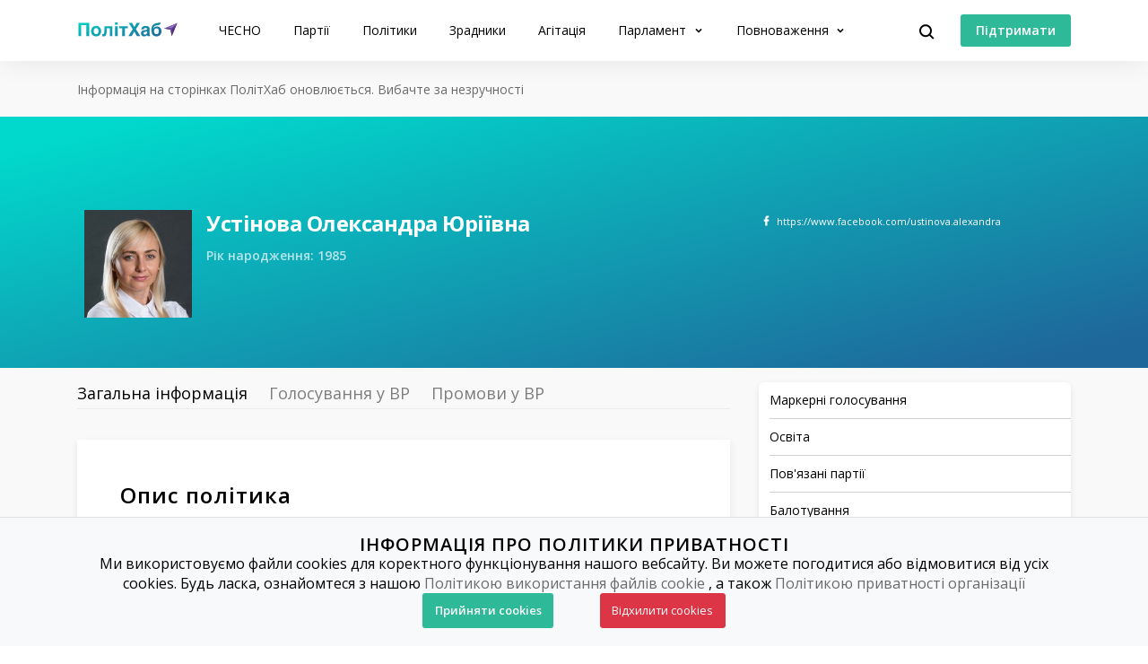

--- FILE ---
content_type: text/html; charset=utf-8
request_url: https://www.chesno.org/politician/156266/
body_size: 14800
content:

<!doctype html>
<html lang="uk">
<head>
<meta charset="utf-8">
<meta content="width=device-width, initial-scale=1.0, maximum-scale=1.0, user-scalable=0, shrink-to-fit=no" name="viewport">
<meta name="description" content="Вінницька міська рада - голова, 2020: &lt;a href=&quot;https://www.chesno.org/party/2005/&quot;&gt;ПОЛІТИЧНА ПАРТІЯ &quot;ГОЛОС&quot;&lt;/a&gt;">
<!-- Open Graph / Facebook -->
<meta property="og:type" content="website">
<meta property="og:url" content="https://www.chesno.org/politician/156266/">
<meta name="title"
content="Устінова Олександра Юріївна — Біографія, Балотування, Фракції, Політична Агітація | ПолітХаб">
<meta property="og:description" content="Вінницька міська рада - голова, 2020: &lt;a href=&quot;https://www.chesno.org/party/2005/&quot;&gt;ПОЛІТИЧНА ПАРТІЯ &quot;ГОЛОС&quot;&lt;/a&gt;">
<meta property="og:title"
content="Устінова Олександра Юріївна — Біографія, Балотування, Фракції, Політична Агітація | ПолітХаб">
<meta property="og:image" content="https://cdn.chesno.org/web/media/thumbs/persons/afDQfP71FJGT.jpg">
<!-- Twitter -->
<meta property="twitter:card" content="summary_large_image">
<meta property="twitter:url" content="https://www.chesno.org/politician/156266/">
<meta property="twitter:title" content="Устінова Олександра Юріївна — Біографія, Балотування, Фракції, Політична Агітація | ПолітХаб">
<meta property="twitter:description" content="Вінницька міська рада - голова, 2020: &lt;a href=&quot;https://www.chesno.org/party/2005/&quot;&gt;ПОЛІТИЧНА ПАРТІЯ &quot;ГОЛОС&quot;&lt;/a&gt;">
<meta property="twitter:image" content="https://cdn.chesno.org/web/media/thumbs/persons/afDQfP71FJGT.jpg">
<title>
Устінова Олександра Юріївна — Біографія, Балотування, Фракції, Політична Агітація | ПолітХаб
</title>
<link rel="canonical" href="https://www.chesno.org/politician/156266/">
<link rel="icon" href="https://cdn.chesno.org/web/static/common/img/favicon.6a344b156043.png" type="image/png">
<link rel="apple-touch-icon" href="https://cdn.chesno.org/web/static/common/img/apple-touch-icon.a9cb2f2c368c.png" sizes="76x76">
<!-- Core CSS -->
<link href="https://fonts.googleapis.com/css?family=Open+Sans:400,600,700,800&amp;subset=cyrillic-ext" rel="stylesheet">
<link href="https://cdn.chesno.org/web/static/vendor/bootstrap-4/css/bootstrap.min.a15c2ac3234a.css" rel="stylesheet">
<link href="https://cdn.chesno.org/web/static/vendor/vue-bootstrap-typeahead/VueBootstrapTypeahead.f4034e7936bb.css" rel="stylesheet">
<!-- Custom styles for this template -->
<link href="https://cdn.chesno.org/web/static/common/sass/new_main.2a9c09e9f033.css" rel="stylesheet">
<script>
(function(i,s,o,g,r,a,m){i['GoogleAnalyticsObject']=r;i[r]=i[r]||function(){
(i[r].q=i[r].q||[]).push(arguments)},i[r].l=1*new Date();a=s.createElement(o),
m=s.getElementsByTagName(o)[0];a.async=1;a.src=g;m.parentNode.insertBefore(a,m)
})(window,document,'script','//www.google-analytics.com/analytics.js','ga');
ga('create', 'UA-42440762-1', 'chesno.org');
ga('send', 'pageview');
</script>
<!-- Facebook Pixel Code -->
<script>
!function(f,b,e,v,n,t,s)
{if(f.fbq)return;n=f.fbq=function(){n.callMethod?
n.callMethod.apply(n,arguments):n.queue.push(arguments)};
if(!f._fbq)f._fbq=n;n.push=n;n.loaded=!0;n.version='2.0';
n.queue=[];t=b.createElement(e);t.async=!0;
t.src=v;s=b.getElementsByTagName(e)[0];
s.parentNode.insertBefore(t,s)}(window,document,'script',
'https://connect.facebook.net/en_US/fbevents.js');
fbq('init', '3980000255437378'); 
fbq('track', 'PageView');
</script>
<noscript>
<img height="1" width="1" 
src="https://www.facebook.com/tr?id=3980000255437378&ev=PageView
&noscript=1"/>
</noscript>
<!-- End Facebook Pixel Code -->
</head>
<body>
<!-- Cookies Message Popup -->
<div id="cookie-popup" class="popup">
<div class="popup-content">
<h2>ІНФОРМАЦІЯ ПРО ПОЛІТИКИ ПРИВАТНОСТІ</h2>
<p>Ми використовуємо файли cookies для коректного функціонування нашого вебсайту. Ви можете погодитися або
відмовитися від усіх cookies. Будь ласка, ознайомтеся з нашою
<a class="link-gray-primary" href="https://www.chesno.org/information/confidentiality/"
onclick="ga('send', 'event', 'Футер', 'Політика конфіденційності', '/politician/156266/')">Політикою
використання файлів cookie</a>
, а також
<a class="link-gray-primary" href="https://www.chesno.org/information/privacy/"
onclick="ga('send', 'event', 'Футер', 'Політика приватності', '/politician/156266/')">
Політикою приватності організації
</a></p>
<script>
function setCookie(name, value, daysToExpire) {
let expires = "";
if (daysToExpire) {
const date = new Date();
date.setTime(date.getTime() + (daysToExpire * 24 * 60 * 60 * 1000));
expires = "; expires=" + date.toUTCString();
}
document.cookie = name + "=" + value + expires + "; path=/";
}
function getCookie(name) {
const rightPart = document.cookie.split(`${name}=`)
if (rightPart.length < 2) {
return null;
}
return rightPart[1].split(';')[0];
}
function close_cookies_popup(cookie_value) {
document.getElementById('cookie-popup').style.visibility = 'hidden'
setCookie('cookies_agreed', cookie_value, 365)
}
window.onload = function () {
const cookies_agreed = getCookie('cookies_agreed')
if (!cookies_agreed) {
document.getElementById('cookie-popup').style.visibility = 'visible';
} else if (cookies_agreed === '0') {
document.cookie.split('; ').forEach(cookie => {
const [key, value] = cookie.split('=');
if (key!== 'cookies_agreed') {
console.log({key})
setCookie(key, value, -1);
}
})
}
}
</script>
<div>
<a class="btn btn-green btn-text btn-wide" onclick="close_cookies_popup('1')">
Прийняти cookies
</a>
<a class="btn btn-danger btn-text btn-wide" onclick="close_cookies_popup('0')">
Відхилити cookies
</a>
</div>
</div>
</div>
<!-- End Cookies Message Popup -->
<!-- Navbar -->
<nav class="navbar navbar-shadow navbar-expand-lg navbar-polithub bg-white fixed-top" id="navbar">
<div class="container d-flex flex-row">
<button @click="navOpen = true" class="navbar-toggler collapsed" type="button" data-toggle="collapse"
data-target="#navigation" aria-controls="navigation" aria-expanded="false"
aria-label="Toggle navigation">
<span class="navbar-toggler-bar"></span>
<span class="navbar-toggler-bar"></span>
<span class="navbar-toggler-bar"></span>
</button>
<div class="navbar-translate order-lg-1">
<a class="navbar-brand" href="/polithub/"
onclick="ga('send', 'event', 'Навігація ПолітХаб', 'На головну', '/politician/156266/')">
<img src="https://cdn.chesno.org/web/static/common/img/logos/polithub-logo.ee2d8201bc32.svg" class="polithub-logo" alt="Лого ПолітХаб"/>
</a>
</div>
<ul class="navbar-nav order-lg-3">
<li class="nav-item">
<button class="btn btn-search" @click="isActive = true">
<img src="https://cdn.chesno.org/web/static/common/img/icons/search.fcd9b8cca4ef.svg" alt="Іконка пошуку"/>
</button>
</li>
<li class="nav-item search-form">
<transition name="search-transition">
<search
:data="items"
ref="search"
v-model="itemsSearch"
:serializer="s => s.title"
placeholder="Шукати на сайті"
searchpage=""
:default-suggestions="true"
@hit="selectedItem = redirect($event)"
@blur="handleBlur"
@focus="handleFocus"
v-if="isActive"
:auto-focus="true"
>
<template slot="suggestion" slot-scope="{ data, htmlText }">
<div class="item-container">
<div class="title">
<img class="avatar" v-bind:src="data.image" v-if="data.image"/>
<img src="https://cdn.chesno.org/web/static/common/img/icons/search-gray.dfe8897d4bf6.svg" v-else class="search-icon"/>
<span class="link" v-html="htmlText"></span>&nbsp;<img v-bind:src="data.emoji" v-if="data.emoji"/>
</div>
<div class="subtitle" v-if="data.tags">
<small v-for="(tag, index) in data.tags"><span v-if="index == 1">&nbsp;/&nbsp;</span>[[ tag ]]</small>
</div>
</div>
</template>
<template slot="prepend">
<button class="btn search-submit" @mousedown="submit">
<img src="https://cdn.chesno.org/web/static/common/img/icons/search.fcd9b8cca4ef.svg" alt="Іконка пошуку" />
</button>
</template>
<template slot="append">
<button class="btn search-clear" href="#" @click="clear">
<img src="https://cdn.chesno.org/web/static/common/img/icons/empty-search-results.762b290b4b9e.svg" alt="" />
</button>
<button class="btn search-close" href="#" @click="close">
<img src="https://cdn.chesno.org/web/static/common/img/icons/ic-close.60fdeaef52b4.svg"/>
</button>
</template>
<template slot="suggestion-header" slot-scope="{}" v-if="header">
<span class="vbst-item list-group-item">
<div class="item-container">
<div class="title header">
<span class="link">[[ header ]]</span>
</div>
</div>
</span>
</template>
<template slot="suggestion-message" slot-scope="slotProps" v-if="nothing && isFocused">
<div class="list-group shadow vbt-autcomplete-list">
<span class="vbst-item list-group-item">
<div class="item-container">
<div class="title">
<span class="link"><strong>[[ nothingFound.title ]]</strong></span>
</div>
<div class="title hint">
<span class="link">[[ nothingFound.hint ]]</span>
</div>
</div>
</span>
</div>
</template>
</search>
</transition>
</li>
</ul>
<ul class="navbar-nav d-none d-lg-flex order-lg-4">
<li class="nav-item">
<a href="https://www.ipay.ua/ua/bills/charity-go-rukh-chesno-online" class="btn btn-green"
onclick="ga('send', 'event', 'Навігація ПолітХаб', 'Підтримати', '/politician/156266/')">
<span class="btn-text">Підтримати</span>
</a>
</li>
</ul>
<div class="collapse navbar-collapse order-lg-2" id="navigation" v-bind:class="{ navOpen: navOpen}">
<div class="navbar-collapse-container">
<ul class="navbar-nav mr-auto">
<li class="nav-item nav-header">
<button @click="navOpen = false" class="btn navbar-toggler navbar-toggler-close" type="button">
<img src="https://cdn.chesno.org/web/static/common/img/icons/ic-close.60fdeaef52b4.svg" alt="Іконка закрити"/>
</button>
</li>
<li class="nav-item nav-menu-item">
<a class="nav-link" href="https://www.chesno.org/"
onclick="ga('send', 'event', 'Навігація ПолітХаб', 'На головну ЧЕСНО', '/politician/156266/')">
ЧЕСНО
</a>
</li>
<li class="nav-item nav-menu-item">
<a class="nav-link" href="/party/"
onclick="ga('send', 'event', 'Навігація ПолітХаб', 'Партії', '/politician/156266/')">
Партії
</a>
</li>
<li class="nav-item nav-menu-item">
<a class="nav-link" href="/politician/"
onclick="ga('send', 'event', 'Навігація ПолітХаб', 'Політики', '/politician/156266/')">
Політики
</a>
</li>
<li class="nav-item nav-menu-item">
<a class="nav-link" href="/traitors/"
onclick="ga('send', 'event', 'Навігація ПолітХаб', 'Політики', '/politician/156266/')">
Зрадники
</a>
</li>
<li class="nav-item nav-menu-item">
<a class="nav-link" href="/political-ads/"
onclick="ga('send', 'event', 'Навігація ПолітХаб', 'Агітація', '/politician/156266/')">
Агітація
</a>
</li>
<li class="nav-item nav-menu-item dropdown">
<a class="nav-link dropdown-toggle" href="#" id="elections" data-toggle="dropdown"
aria-haspopup="true" aria-expanded="false"
onclick="ga('send', 'event', 'Навігація ПолітХаб', 'Парламент', '/politician/156266/')">
Парламент
</a>
<div class="dropdown-menu" aria-labelledby="elections">
<div class="container">
<div class="row">
<div class="col-12">
<ul class="list-unstyled dropdown-list">
<li class="dropdown-list-item">
<a class="link-black" href="/factions/"
onclick="ga('send', 'event', 'Навігація ПолітХаб', 'Фракції', '/politician/156266/')">Фракції</a>
</li>
<li class="dropdown-list-item">
<a class="link-black" href="/legislation/sessions/"
onclick="ga('send', 'event', 'Навігація ПолітХаб', 'Сесії', '/politician/156266/')">Сесії</a>
</li>
<li class="dropdown-list-item">
<a class="link-black" href="https://parlameter.chesno.org/"
onclick="ga('send', 'event', 'Навігація ПолітХаб', 'Парламетр', '/politician/156266/')">Парламетр</a>
</li>
</ul>
</div>
</div>
</div>
</div>
</li>
<li class="nav-item nav-menu-item dropdown">
<a class="nav-link dropdown-toggle" href="#" id="elections" data-toggle="dropdown"
aria-haspopup="true" aria-expanded="false"
onclick="ga('send', 'event', 'Навігація ПолітХаб', 'Повноваження', '/politician/156266/')">
Повноваження
</a>
<div class="dropdown-menu" aria-labelledby="elections">
<div class="container">
<div class="row">
<div class="col-12">
<ul class="list-unstyled dropdown-list">
<li class="dropdown-list-item">
<a class="link-black"
href="https://www.chesno.org/authority-president"
onclick="ga('send', 'event', 'Навігація ПолітХаб', 'Президент', '/politician/156266/')">Президент</a>
</li>
<li class="dropdown-list-item">
<a class="link-black"
href="https://www.chesno.org/authority-member-of-parliament"
onclick="ga('send', 'event', 'Навігація ПолітХаб', 'Народний депутат', '/politician/156266/')">Народний
депутат</a>
</li>
<li class="dropdown-list-item">
<a class="link-black"
href="https://www.chesno.org/authority-local-deputy"
onclick="ga('send', 'event', 'Навігація ПолітХаб', 'Депутат місцевої ради', '/politician/156266/')">Депутат
місцевої ради</a>
</li>
<li class="dropdown-list-item">
<a class="link-black"
href="https://www.chesno.org/authority-mayor"
onclick="ga('send', 'event', 'Навігація ПолітХаб', 'Міський голова', '/politician/156266/')">Міський
голова</a>
</li>
<li class="dropdown-list-item">
<a class="link-black"
href="https://www.chesno.org/authority-obl-deputy"
onclick="ga('send', 'event', 'Навігація ПолітХаб', 'Депутат обласної ради', '/politician/156266/')">Депутат
обласної ради</a>
</li>
<li class="dropdown-list-item">
<a class="link-black"
href="https://www.chesno.org/authority-reg-deputy"
onclick="ga('send', 'event', 'Навігація ПолітХаб', 'Депутат районної ради', '/politician/156266/')">Депутат
районної ради</a>
</li>
</ul>
</div>
</div>
</div>
</div>
</li>
<li class="nav-item btn-box">
<a href="https://www.ipay.ua/ua/bills/charity-go-rukh-chesno-online" class="btn btn-green"
onclick="ga('send', 'event', 'Навігація ПолітХаб', 'Підтримати', '/politician/156266/')">
<span class="btn-text">Підтримати</span>
</a>
<form action="https://www.chesno.org/i18n/setlang/" method="post"><input type="hidden" name="csrfmiddlewaretoken" value="MjVAJXg2cUBG04R3bFSj8CAX8X395BH6FPTMTf9BNrQujuVN6nO1H2EzGw0NhVvI">
<input name="next" type="hidden" value="/en/politician/156266/" />
<input name="language" type="hidden" value="en" />
<input class="nav-btn btn btn-black" type="submit" value="EN" onclick="ga('send', 'event', 'Навігація', 'Англійська мова', '/politician/156266/')" />
</form>
</li>
</ul>
</div>
<div @click="navOpen = false" class="nav-shadow"></div>
</div>
</div>
</nav>
<!-- End Navbar -->
<!-- Main -->
<div id="app"
data-photos-url="/political-ads/api/?limit=4&offset=0&person=156266"
data-infographics-url="/api/infographics?limit=40&offset=0&person=156266">
<div class="wrapper wrapper-top wrapper-publication">
<div class="section section-micro">
<div class="container">
<div class="row">
<div class="col">
<span class="text-muted text-small">Інформація на сторінках ПолітХаб оновлюється. Вибачте за незручності</span>
</div>
</div>
</div>
</div>
</div>
<div class="wrapper wrapper-page-top ">
<div class="section section-large-bt  ">
<div class="container">
<div class="row">
<div class="col-12 col-xl-6">
<div class="header-container-main">
<div class="header-image">
<img src="https://cdn.chesno.org/web/media/thumbs/persons/afDQfP71FJGT.jpg" class=" avatar"
alt="Фото: Устінова Олександра">
</div>
<div class="header-content">
<div class="header-content-general-info">
<h1 class="title-small">Устінова Олександра Юріївна</h1>
<!--									<div class="general-info">-->
<!--										Вінницька міська рада - голова, 2020: <a href="https://www.chesno.org/party/2005/">ПОЛІТИЧНА ПАРТІЯ "ГОЛОС"</a>-->
<!--									</div>-->
<h4 class="title-small additional-info "
title="Роки життя">
Рік народження: 1985
</h4>
</div>
</div>
</div>
</div>
<div class="col-12 col-xl-4 offset-2">
<div class="social-container">
<div class="social-link"><a href="https://www.facebook.com/ustinova.alexandra"
class="fb">https://www.facebook.com/ustinova.alexandra</a>
</div>
</div>
</div>
</div>
</div>
</div>
</div>
<div class="wrapper wrapper-comparison-table wrapper-page">
<div class="section section-micro section-nopadding-t">
<div class="container">
<div class="row">
<div id="main" class="col-12 col-lg-8">
<div class="nav-scroller polithub-tabs">
<div class="nav nav-search" id="myTab" role="tablist">
<a href="#general" class="nav-link active" id="general-tab" data-toggle="tab"
role="tab"
aria-controls="general" aria-selected="true">Загальна інформація</a>
<a href="#voting-events" class="nav-link" id="voting-events-tab"
data-toggle="tab"
role="tab" aria-controls="voting-events" aria-selected="true">Голосування у
ВР</a>
<a href="#speeches" class="nav-link" id="speeches-tab" data-toggle="tab"
role="tab"
aria-controls="speeches" aria-selected="true">Промови у ВР</a>
</div>
</div>
<div class="tab-content" id="myTabContent">
<div class="tab-pane fade show active" id="general" role="tabpanel"
aria-labelledby="general-tab">
<div class="card card-base">
<h2 id="description" class="title-small">Опис політика</h2>
<div class="plain-text">
<p><strong>Депутатка Верховної Ради 9 скликання,&nbsp;членкиня комісії з оцінки корупційних ризиків та моніторингу виконання антикорупційної програми МОЗ (з 2017), секретар Ради громадського контролю НАБУ (у 2015).</strong></p>
<p><strong>З 17 грудня 2021 року</strong>&nbsp;<a href="https://interfax.com.ua/news/political/786690.html">призначена</a> головою <a href="https://www.chesno.org/factions/413/">фракції</a> &quot;Голос&quot; замість <a href="https://www.chesno.org/politician/118757/">Ярослава Железняка</a>.</p>
<p><strong>У червні 2021 року</strong> <a href="https://www.pravda.com.ua/news/2021/06/16/7297400/">оголосила</a> про своє приєднання до новоствореного об&#39;єднання&nbsp;&nbsp;&quot;Справедливість&quot; та про недовіру голові&nbsp;фракції <a href="https://www.chesno.org/party/2005/">&quot;Голосу&quot;</a>&nbsp;в ВРУ&nbsp;разом з іншими 10 депутатами&nbsp;<a href="https://www.chesno.org/party/2005/">партії.</a></p>
<p><strong>У вересні 2020 року</strong> зареєстрована <a href="https://www.cvk.gov.ua/pls/vm2020/pvm106pt001f01=695pid100=5rej=0pid102=7199.html">кандидаткою</a> на посаду міського голови Вінниці від партії &ldquo;<a href="https://www.chesno.org/post/3930/">Голос&rdquo;</a>.</p>
<p><strong>У</strong> <strong>червні 2020&nbsp;</strong><a href="https://www.pravda.com.ua/news/2020/06/5/7254648/">поставила свій підпис&nbsp;</a>під постановою про звільнення <a href="https://www.chesno.org/politician/2/">Авакова</a> з посту міністра внутрішніх справ.</p>
<p>З початку скликання до <strong>жовтня 2020</strong> <strong>року</strong> відвідала <a href="http://w1.c1.rada.gov.ua/pls/radan_gs09/ns_dep?vid=6&amp;kod=413">82%</a> засідань Ради.</p>
<p><strong>У 2019 році </strong>обрана <a href="https://itd.rada.gov.ua/mps/info/page/21092">народною депутаткою 9 скликання</a> від партії <a href="https://www.chesno.org/party/2005/">&ldquo;Голос&rdquo;</a> номером 5 у списку як членкиня партії. Членкиня однойменної фракції та Комітету з питань правоохоронної діяльності.&nbsp;</p>
<p><strong>З 2018 року</strong> - <a href="https://web.archive.org/save/https://24tv.ua/oleksandra-ustinova_tag5940/">авторка і ведуча програми</a> &quot;(Без)коштовна медицина&quot; на &quot;24 каналі&quot;.</p>
<p><strong>З серпня 2017 року</strong> - <a href="https://moz.gov.ua/uploads/0/1410-dn_20170914_1086_dod_programa.pdf">членкиня комісії</a> з оцінки корупційних ризиків та моніторингу виконання антикорупційної програми Міністерства охорони здоров&rsquo;я України.&nbsp;</p>
<p><strong>У 2015 році</strong> працювала <a href="https://web.archive.org/save/https://rgk-nabu.org/uk/diyalnist-rhk/istoriya-stvorennya">секретарем Ради громадського контролю НАБУ</a> 1 скликання.&nbsp;</p>
<p><strong>З 2014 року</strong> - <a href="https://youcontrol.com.ua/catalog/individuals/declaration/6feb7d1d-8c12-430a-b7ca-11b529b6a76c/">членкиня правління ГО &ldquo;Центр протидії Корупції&rdquo;.</a></p>
<p>Була однією <a href="https://web.archive.org/save/https://rgk-nabu.org/uk/team/oleksandra-ustinova-sekretar-rgk">з ініціаторів і лобістів створення Національного Антикорупційного бюро</a>.</p>
<p><strong>З 2011 року</strong> <a href="https://web.archive.org/save/https://nv.ua/ukr/ukraine/vru-deputaty/oleksandra-ustinova-biografiya-deputata-partiya-golos-50034322.html">працювала у складі eBay</a>, у зв&rsquo;язку з придбанням вказаною корпорацією компанії Magento, яка створює онлайн-магазини. Раніше <a href="https://web.archive.org/web/20201009201442/https://nv.ua/ukr/ukraine/vru-deputaty/oleksandra-ustinova-biografiya-deputata-partiya-golos-50034322.html">була</a> менеджеркою зі зв&rsquo;язків з громадськістю у Magento.</p>
<p><strong>З 2006 року</strong> <a href="https://lb.ua/file/person/4961_ustinova_aleksandra_yurevna.html">працювала комунікаційною менеджеркою</a> в піар-агенції &quot;Красні комунікації&quot;.&nbsp;</p>
<p>Закінчила Національний університет &ldquo;Києво-Могилянська академія&rdquo; за спеціальністю &ldquo;історія&rdquo;, а згодом отримала диплом магістра за спеціальністю &ldquo;політологія&rdquo;. Випускниця програми Стенфордського університету для нових лідерів України <strong>2019 року</strong>.</p>
</div>
</div>
<div class="card card-base">
<h2 id="marker_votings" class="title-small anchor">Маркерні
голосування</h2>
<div class="voting-block">
<div class="row">
<div class="col-8 col-lg-10">
<a class="voting-title"
href="https://itd.rada.gov.ua/billInfo/Bills/Card/39783">
<div class="estimate">
<img class="estimate-icon"
src="https://cdn.chesno.org/web/static/img/icons/good.fa98776d6ace.svg"/>
</div>
<p>
Легалізація медичного канабісу (у другому читанні та в цілому)
</p>
</a>
</div>
<div class="col-4 col-lg-2">
<div class="estimate-block">
<p class="answer">За</p>
</div>
</div>
</div>
<div class="row">
<div class="col-8 col-lg-10">
<p class="text-small ">
Дозволяє обіг медичних препаратів на основі канабісу, що полегшить лікування онкохворих та військових.
</p>
</div>
<div class="col-4 col-lg-2">
<div class="bill-number-block">
<a class="number"
href="https://itd.rada.gov.ua/billInfo/Bills/Card/39783">№ 7457</a>
<p class="text-muted text-small ">прийнято</p>
</div>
</div>
</div>
</div>
<div class="voting-block">
<div class="row">
<div class="col-8 col-lg-10">
<a class="voting-title"
href="http://w1.c1.rada.gov.ua/pls/zweb2/webproc4_1?pf3511=72212">
<div class="estimate">
<img class="estimate-icon"
src="https://cdn.chesno.org/web/static/img/icons/bad.51c2e645613b.svg"/>
</div>
<p>
Містобудівний кодекс (в цілому)
</p>
</a>
</div>
<div class="col-4 col-lg-2">
<div class="estimate-block">
<p class="answer">Утримання</p>
</div>
</div>
</div>
<div class="row">
<div class="col-8 col-lg-10">
<p class="text-small ">
Має корупційні ризики. Євросоюз двічі закликав відхилити законопроєкт 5655.
</p>
</div>
<div class="col-4 col-lg-2">
<div class="bill-number-block">
<a class="number"
href="http://w1.c1.rada.gov.ua/pls/zweb2/webproc4_1?pf3511=72212">№ 5655</a>
<p class="text-muted text-small ">прийнято</p>
</div>
</div>
</div>
</div>
<div class="voting-block">
<div class="row">
<div class="col-8 col-lg-10">
<a class="voting-title"
href="https://itd.rada.gov.ua/BILLINFO/Bills/Card/55640">
<div class="estimate">
<img class="estimate-icon"
src="https://cdn.chesno.org/web/static/img/icons/bad.51c2e645613b.svg"/>
</div>
<p>
Знищення незалежності САП і НАБУ
</p>
</a>
</div>
<div class="col-4 col-lg-2">
<div class="estimate-block">
<p class="answer">Відсутність</p>
</div>
</div>
</div>
<div class="row">
<div class="col-8 col-lg-10">
<p class="text-small ">
Законопроєкт, який підпорядковує Спеціалізовану антикорупційну прокуратуру і Національне антикорупційне бюро Генпрокурору, таким чином ліквідовуючи їх незалежність від влади.
</p>
</div>
<div class="col-4 col-lg-2">
<div class="bill-number-block">
<a class="number"
href="https://itd.rada.gov.ua/BILLINFO/Bills/Card/55640">№ 12414</a>
<p class="text-muted text-small ">прийнято</p>
</div>
</div>
</div>
</div>
</div>
<div class="card card-base">
<h2 id="education" class="title-small">Освіта</h2>
<li class="list-inline-item">
<div class="info-image">
<img class="characteristics-icon"
src="https://cdn.chesno.org/web/static/common/img/icons/violations/committees.de22526c7f16.svg"
alt="Освіта">
</div>
<div class="info-text">
Освітній рівень: освіта вища
</div>
</li>
<ul class="list-unstyled dated-list">
</ul>
</div>
<div class="card card-base">
<h2 id="related-parties" class="title-small">Пов'язані партії</h2>
<p class="text-muted text-small related-parties-disclaimer ">
Враховуються
балотування, депутатства та робота помічником депутата</p>
<div class="row">
<div class="col-12 col-lg-6">
<div class="party-container-small">
<a href="https://www.chesno.org/party/2005/"
onclick="ga('send', 'event', 'Сторінка політика – Устінова Олександра Юріївна', 'ГОЛОС', '/politician/156266/')">
<img class="party-logo"
src="https://cdn.chesno.org/web/media/thumbs/party_logos/VDtIVkiD_UTj.png"
alt="Фото: ГОЛОС">
</a>
<a href="https://www.chesno.org/party/2005/"
class="link-black"
onclick="ga('send', 'event', 'Сторінка політика – Устінова Олександра Юріївна', 'ГОЛОС', '/politician/156266/')">
ГОЛОС
</a>
</div>
</div>
</div>
</div>
<div class="card card-base">
<h2 id="nominations" class="title-small">Балотування</h2>
<ul class="list-unstyled dated-list">
<li>
<div class="date">
2020</div>
<div class="election-type">
</div>
<div class="election-info">
Вінницька міська рада - голова, 2020: <a href="https://www.chesno.org/party/2005/">ПОЛІТИЧНА ПАРТІЯ "ГОЛОС"</a>
</div>
<div class="nomination-status not-elected">
Не
обрано
</div>
</li>
<li>
<div class="date">
2019</div>
<div class="election-type">
список №5
</div>
<div class="election-info">
Верховна Рада 9-го скликання, позачергові: <a href="https://www.chesno.org/party/2005/">ПОЛІТИЧНА ПАРТІЯ "ГОЛОС"</a> — список №5
</div>
<div class="nomination-status elected">
Обрано
</div>
</li>
</ul>
</div>
<div class="card card-base">
<h2 id="factions" class="title-small">Фракції</h2>
<ul class="list-unstyled list-start-end">
<li class="subtitle">
Верховна Рада 9
</li>
<li class="start-end-wrapper">
<div class="start-end">Серпень 2019 &mdash; ...</div>
<span class="start-end-content">
Голос
</span>
</li>
</ul>
</div>
<div class="card card-base">
<h2 id="faction-unions" class="title-small">Міжфракційні обʼєднання</h2>
<ul class="list-unstyled list-start-end">
<li class="start-end-wrapper">
<div class="start-end">2019-09-10 &mdash; ...</div>
<span class="start-end-content">
<a href="/union/96/"
class="link-primary-dark">Рівні можливості</a>
</span>
</li>
<li class="start-end-wrapper">
<div class="start-end">2019-09-13 &mdash; ...</div>
<span class="start-end-content">
<a href="/union/97/"
class="link-primary-dark">Українці в світі</a>
</span>
</li>
</ul>
</div>
<div class="card card-base">
<h2 id="committees" class="title-small">Комітети</h2>
<ul class="list-unstyled list-start-end">
<li class="subtitle">
Верховна Рада 9
</li>
<li class="start-end-wrapper">
<div class="start-end">Серпень 2019 &mdash; ...</div>
<span class="start-end-content">
Комітет з питань правоохоронної діяльності
</span>
</li>
</ul>
</div>
</div>
<div class="tab-pane fade" id="voting-events" role="tabpanel"
aria-labelledby="profile-tab">
<div class="row">
<div class="col">
<span class="text-muted text-small">У зв'язку з воєнним станом інформація тимчасово не оновлюється </span>
</div>
</div>
<h3>Голосування у Верховній Раді 9</h3>
<div id="voting-events-9"></div>
</div>
<div class="tab-pane fade" id="speeches" role="tabpanel"
aria-labelledby="profile-tab">
<div class="row">
<div class="col">
<span class="text-muted text-small">У зв'язку з воєнним станом інформація тимчасово не оновлюється </span>
</div>
</div>
<h3>Промови у Верховній Раді 9</h3>
<div id="speeches-9"></div>
</div>
</div>
</div>
<div class="d-none d-lg-block col-lg-4">
<nav class="toc-scroll content-sidebar">
<div class="sidebar-group sidebar-last-group">
<ul>
<li class="sidebar-subheader"><a href="#marker_votings"><p>Маркерні
голосування</p></a></li>
<li class="sidebar-subheader"><a href="#education"><p>Освіта</p></a></li>
<li class="sidebar-subheader"><a href="#related-parties">
<p>Пов'язані партії</p>
</a></li>
<li class="sidebar-subheader"><a href="#nominations"><p>Балотування</p></a>
</li>
<li class="sidebar-subheader"><a href="#factions"><p>Фракції</p></a></li>
<li class="sidebar-subheader"><a href="#faction-unions"><p>Міжфракційні
обʼєднання</p></a></li>
<li class="sidebar-subheader"><a href="#committees"><p>Комітети</p></a></li>
<li class="sidebar-subheader"><a href="#related-publications"><p>Пов'язані
публікації</p></a></li>
<li class="sidebar-subheader"><a href="#related-politicalads"><p>Архів
політичної агітації</p></a></li>
<li class="sidebar-subheader"><a href="#more-info"><p>Інші джерела</p></a></li>
</ul>
</div>
</nav>
<div class="banners-sidebar">
<div class="sidebar-post">
<div class="post-header">
<h3>Читайте на ЧЕСНО</h3>
</div>
<div class="post-group">
<div class="post-preview">
<div class="post-vertical">
<div class="post-container">
<div class="post-image">
<a href="https://www.chesno.org/post/6678/" class="no-border" onclick="ga('send', 'event', 'Публікації', '
Публікація у банерах – Верховна Рада готує сценарії повоєнних виборів: відбулося перше засідання робочої групи – картинка', '/politician/156266/')">
<img class="img-responsive" src="https://cdn.chesno.org/web/media/thumbs/posts/2025/12/26/zHQ4MjFKAidH.jpg"
alt="Верховна Рада готує сценарії повоєнних виборів: відбулося перше засідання робочої групи">
</a>
</div>
<div class="post-preview-body">
<div class="tags">
<a href="https://www.chesno.org/tags/%D0%9D%D0%9E%D0%92%D0%98%D0%9D%D0%90/"
class="link-tag link-tag-transparent link-tag-transparent-large"
onclick="ga('send', 'event', 'Теги', '
Публікація у банерах – Верховна Рада готує сценарії повоєнних виборів: відбулося перше засідання робочої групи', '/politician/156266/')">НОВИНА</a>
</div>
<h4 class="post-title">
<a href="https://www.chesno.org/post/6678/" class="link-black" onclick="ga('send', 'event', 'Публікації', '
Публікація у банерах – Верховна Рада готує сценарії повоєнних виборів: відбулося перше засідання робочої групи', '/politician/156266/')">Верховна Рада готує сценарії повоєнних виборів: відбулося перше засідання робочої групи</a>
</h4>
<div class="abstract">Відбулося перше засідання робочої групи з підготовки законодавчих пропозицій щодо особливостей організації та проведення виборів в умовах воєнного стану в Укра…</div>
<div class="post-footer">
<div class="authors">
<a href="https://www.chesno.org/authors/iryna_korzhenkova/" class="link-black"
onclick="ga('send', 'event', 'Автори', '
Публікація у банерах – Ірина Корженкова', '/politician/156266/')">
</a>
<a href="https://www.chesno.org/authors/iryna_korzhenkova/" class="link-black"
onclick="ga('send', 'event', 'Автори', '
Публікація у банерах – Ірина Корженкова', '/politician/156266/')">
<span>Ірина Корженкова</span>
</a>
</div>
<img class="dot-delimiter" src="https://cdn.chesno.org/web/static/common/img/icons/dot.c9ba4b99b19f.svg" alt=" ">
<div class="date">26 грудня 15:55</div>
</div>
</div>
</div>
</div>
</div>
</div>
</div>
<a class="link-primary" href="https://zp.chesno.org/" onclick="ga('send', 'event', 'Банери', 'Золото партій', '/politician/156266/')">
<div class="banner-container banner-zp ">
<div class="banner-wrapper">
<img class="wallet"  src="https://cdn.chesno.org/web/static/common/img/logos/zp-wallet.2195c0ec35e0.svg" alt="Лого">
<div class="banner-text">
<p class="banner-title">Золото партій</p>
<p class="banner-subtitle">Зручно аналізуй партійні фінанси</p>
</div>
</div>
</div>
</a>
<a class="link-primary" href="https://www.chesno.org/" onclick="ga('send', 'event', 'Банери', 'ЧЕСНО', '/politician/156266/')">
<div class="banner-container banner-chesno ">
<div class="banner-wrapper">
<img class="wallet"  src="https://cdn.chesno.org/web/static/common/img/logos/logo-che-82x82.274273e45f24.png" alt="Лого">
<div class="banner-text">
<p class="banner-title">ЧЕСНО</p>
<p class="banner-subtitle">Більше цікавої аналітики</p>
</div>
</div>
</div>
</a>
</div>
</div>
</div>
</div>
</div>
</div>
<div class="section section-small related-publications">
<div class="container">
<div class="row">
<div class="col-12">
<div class="post-header">
<h3 id="related-publications">
Пов'язані публікації<span
class="more"><a href="/politician/156266/related-publications/" class="link-primary link-more"
onclick="ga('send', 'event', 'Публікації', '
Повʼязані публікації', '/politician/156266/')">Дивитись більше</a></span>
</h3>
</div>
<div class="row post-group">
<div class="col-12 col-lg-4 post-preview">
<div class="post-vertical">
<div class="post-container">
<div class="post-image">
<a href="https://www.chesno.org/post/6646/" class="no-border" onclick="ga('send', 'event', 'Публікації', '
Пов'язані публікації – Інструмент не за призначенням: як нардепи використовують ТСК у власних інтересах – картинка', '/politician/156266/')">
<img class="img-responsive" src="https://cdn.chesno.org/web/media/thumbs/posts/2025/11/25/HuQibTrIUh2B.jpg"
alt="Інструмент не за призначенням: як нардепи використовують ТСК у власних інтересах">
</a>
</div>
<div class="post-preview-body">
<div class="tags">
<a href="https://www.chesno.org/tags/%D0%90%D0%9D%D0%90%D0%9B%D0%86%D0%A2%D0%98%D0%9A%D0%90/"
class="link-tag link-tag-transparent link-tag-transparent-large"
onclick="ga('send', 'event', 'Теги', '
Пов'язані публікації – Інструмент не за призначенням: як нардепи використовують ТСК у власних інтересах', '/politician/156266/')">АНАЛІТИКА</a>
</div>
<h4 class="post-title">
<a href="https://www.chesno.org/post/6646/" class="link-black" onclick="ga('send', 'event', 'Публікації', '
Пов'язані публікації – Інструмент не за призначенням: як нардепи використовують ТСК у власних інтересах', '/politician/156266/')">Інструмент не за призначенням: як нардепи використовують ТСК у власних інтересах</a>
</h4>
<div class="abstract">Парламентський контроль &mdash; один із наріжних каменів демократичної держави. Здійснюється він окрім іншого через Тимчасові слідчі комісії (ТСК), які можуть …</div>
<div class="post-footer">
<div class="authors">
<a href="https://www.chesno.org/authors/yuliia-oleshchenko/" class="link-black"
onclick="ga('send', 'event', 'Автори', '
Пов'язані публікації – Юлія Олещенко', '/politician/156266/')">
</a>
<a href="https://www.chesno.org/authors/yuliia-oleshchenko/" class="link-black"
onclick="ga('send', 'event', 'Автори', '
Пов'язані публікації – Юлія Олещенко', '/politician/156266/')">
<span>Юлія Олещенко</span>
</a>
</div>
<img class="dot-delimiter" src="https://cdn.chesno.org/web/static/common/img/icons/dot.c9ba4b99b19f.svg" alt=" ">
<div class="date">25 листопада 12:05</div>
</div>
</div>
</div>
</div>
</div>
<div class="col-12 col-lg-4 post-preview">
<div class="post-vertical">
<div class="post-container">
<div class="post-image">
<a href="https://www.chesno.org/post/6547/" class="no-border" onclick="ga('send', 'event', 'Публікації', '
Пов'язані публікації – Гончаренка та Безуглу не відсторонять від засідань Ради – картинка', '/politician/156266/')">
<img class="img-responsive" src="https://cdn.chesno.org/web/media/thumbs/posts/2025/08/18/43WZCPDsCMOe.png"
alt="Гончаренка та Безуглу не відсторонять від засідань Ради">
</a>
</div>
<div class="post-preview-body">
<div class="tags">
<a href="https://www.chesno.org/tags/%D0%9D%D0%9E%D0%92%D0%98%D0%9D%D0%90/"
class="link-tag link-tag-transparent link-tag-transparent-large"
onclick="ga('send', 'event', 'Теги', '
Пов'язані публікації – Гончаренка та Безуглу не відсторонять від засідань Ради', '/politician/156266/')">НОВИНА</a>
</div>
<h4 class="post-title">
<a href="https://www.chesno.org/post/6547/" class="link-black" onclick="ga('send', 'event', 'Публікації', '
Пов'язані публікації – Гончаренка та Безуглу не відсторонять від засідань Ради', '/politician/156266/')">Гончаренка та Безуглу не відсторонять від засідань Ради</a>
</h4>
<div class="abstract">Скандальних народних депутатів Олексія Гончаренка та Марʼяну Безуглу не відсторонять від участі у засіданнях Верховної Ради, як покарання за неналежну поведінк…</div>
<div class="post-footer">
<div class="authors">
<a href="https://www.chesno.org/authors/kateryna-markina/" class="link-black"
onclick="ga('send', 'event', 'Автори', '
Пов'язані публікації – Катерина Маркіна', '/politician/156266/')">
</a>
<a href="https://www.chesno.org/authors/kateryna-markina/" class="link-black"
onclick="ga('send', 'event', 'Автори', '
Пов'язані публікації – Катерина Маркіна', '/politician/156266/')">
<span>Катерина Маркіна</span>
</a>
</div>
<img class="dot-delimiter" src="https://cdn.chesno.org/web/static/common/img/icons/dot.c9ba4b99b19f.svg" alt=" ">
<div class="date">18 серпня 17:47</div>
</div>
</div>
</div>
</div>
</div>
<div class="col-12 col-lg-4 post-preview">
<div class="post-vertical">
<div class="post-container">
<div class="post-image">
<a href="https://www.chesno.org/post/5674/" class="no-border" onclick="ga('send', 'event', 'Публікації', '
Пов'язані публікації – Верховна Рада може відновити обов’язкове звітування партій — Рух ЧЕСНО – картинка', '/politician/156266/')">
<img class="img-responsive" src="https://cdn.chesno.org/web/media/thumbs/posts/2023/07/18/EF2ZgGlVAOsa.png"
alt="Верховна Рада може відновити обов’язкове звітування партій — Рух ЧЕСНО">
</a>
</div>
<div class="post-preview-body">
<div class="tags">
<a href="https://www.chesno.org/tags/%D0%9D%D0%9E%D0%92%D0%98%D0%9D%D0%90/"
class="link-tag link-tag-transparent link-tag-transparent-large"
onclick="ga('send', 'event', 'Теги', '
Пов'язані публікації – Верховна Рада може відновити обов’язкове звітування партій — Рух ЧЕСНО', '/politician/156266/')">НОВИНА</a>
<a href="https://www.chesno.org/tags/%D0%9F%D0%9E%D0%9B%D0%86%D0%A2%D0%98%D0%9A%D0%98/"
class="link-tag link-tag-transparent link-tag-transparent-large"
onclick="ga('send', 'event', 'Теги', '
Пов'язані публікації – Верховна Рада може відновити обов’язкове звітування партій — Рух ЧЕСНО', '/politician/156266/')">ПОЛІТИКИ</a>
</div>
<h4 class="post-title">
<a href="https://www.chesno.org/post/5674/" class="link-black" onclick="ga('send', 'event', 'Публікації', '
Пов'язані публікації – Верховна Рада може відновити обов’язкове звітування партій — Рух ЧЕСНО', '/politician/156266/')">Верховна Рада може відновити обов’язкове звітування партій — Рух ЧЕСНО</a>
</h4>
<div class="abstract">Відповідний законопроєкт за ініціативи групи депутатів було зареєстровано 12 липня (№ 9419-1). Він передбачає поновлення обов&rsquo;язку партій подавати фінанс…</div>
<div class="post-footer">
<div class="date">18 липня 2023 р. 15:45</div>
</div>
</div>
</div>
</div>
</div>
</div>
</div>
</div>
<div class="row">
<div class="col-12">
<div class="btn-more-container">
<a href="/politician/156266/related-publications/" class="btn btn-primary-light btn-wide"
onclick="ga('send', 'event', 'Публікації', 'Повʼязані публікації', '/politician/156266/')">Дивитись більше</a>
</div>
</div>
</div>
</div>
</div>
<div v-if="photos.length > 0" class="section section-small related-publications">
<div class="container">
<div class="row">
<div class="col-12">
<div class="post-header">
<h3 id="related-politicalads">Архів політичної агітації<span class="more"><a href="/political-ads/?person=156266" class="link-primary link-more">Дивитись більше</a></span></h3>
</div>
<div class="row">
<div class="col">
<div v-masonry transition-duration="0.3s" item-selector=".item" class="gallery-container">
<div v-masonry-tile class="item gallery-item" v-for="(item, index) in photos">
<a v-bind:href="item.url">
<img v-bind:src="item.image" class="gallery-image">
</a>
</div>
</div>
</div>
</div>
</div>
</div>
<div class="row">
<div class="col-12">
<div class="btn-more-container">
<a href="/political-ads/?person=156266" class="btn btn-primary-light btn-wide">Дивитись більше</a>
</div>
</div>
</div>
</div>
</div>
<div class="wrapper wrapper-sources">
<div class="section section-micro">
<div class="container">
<div class="row">
<div class="col-12">
<div class="row">
<div class="col">
<h3 id="more-info">Дивитись більше про політика в інших джерелах</h3>
</div>
</div>
<div class="sources-group">
<div class="sources-container">
<div class="sources-logo">
<a href="https://rada4you.org/search?query=%D0%9E%D0%BB%D0%B5%D0%BA%D1%81%D0%B0%D0%BD%D0%B4%D1%80%D0%B0+%D0%A3%D1%81%D1%82%D1%96%D0%BD%D0%BE%D0%B2%D0%B0"
class="no-border" target="_blank" rel="nofollow">
<img class="img no-logo"
src="https://cdn.chesno.org/web/static/common/img/icons/ic-no-img.48a31a501f5d.svg">
</a>
</div>
<div class="sources-title">
Вони голосують для тебе
</div>
<div class="sources-link">
<a href="https://rada4you.org/search?query=%D0%9E%D0%BB%D0%B5%D0%BA%D1%81%D0%B0%D0%BD%D0%B4%D1%80%D0%B0+%D0%A3%D1%81%D1%82%D1%96%D0%BD%D0%BE%D0%B2%D0%B0"
class="link-primary-dark" target="_blank" rel="nofollow">
rada4you.org
</a>
</div>
</div>
<div class="sources-container">
<div class="sources-logo">
<a href="https://serpom.org.ua/?s=%D0%A3%D1%81%D1%82%D1%96%D0%BD%D0%BE%D0%B2%D0%B0+%D0%9E%D0%BB%D0%B5%D0%BA%D1%81%D0%B0%D0%BD%D0%B4%D1%80%D0%B0"
class="no-border" target="_blank" rel="nofollow">
<img class="img" src="https://cdn.chesno.org/web/static/deputy/img/serpom-logo.9db947d81670.png">
</a>
</div>
<div class="sources-title">
Серпом по рейтингу
</div>
<div class="sources-link">
<a href="https://serpom.org.ua/?s=%D0%A3%D1%81%D1%82%D1%96%D0%BD%D0%BE%D0%B2%D0%B0+%D0%9E%D0%BB%D0%B5%D0%BA%D1%81%D0%B0%D0%BD%D0%B4%D1%80%D0%B0"
class="link-primary-dark" target="_blank" rel="nofollow">
serpom.org.ua
</a>
</div>
</div>
</div>
</div>
</div>
</div>
</div>
</div>
</div>
</div>
<div class="modal fade" id="knopProof" tabindex="-1" role="dialog">
<div class="modal-dialog modal-lg" role="document">
<div class="modal-content">
<div class="modal-header">
<div class="modal-description">
<h4 id="violation-description"></h4>
<div id="violation-date" class="subtitle"></div>
</div>
<button type="button" class="close" data-dismiss="modal" aria-label="Close">
<img src="https://cdn.chesno.org/web/static/common/img/icons/ic-close.60fdeaef52b4.svg"/>
</button>
</div>
<div class="modal-body">
<div class="videowrapper">
<iframe loading="lazy" class="responsive-iframe" width="100%" height="100%">
</iframe>
</div>
</div>
</div>
</div>
</div>
<nav id="contents" class="navbar navbar-contents navbar-expand-lg bg-white navbar-shadow d-lg-none">
<div class="container d-flex flex-row">
<div class="collapse navbar-collapse contents-collapse" v-bind:class="{ navOpen: navOpen}">
<div class="navbar-collapse-container">
<button @click="navOpen = false" class="btn navbar-toggler navbar-toggler-close" type="button">
<img src="https://cdn.chesno.org/web/static/common/img/icons/ic-close.60fdeaef52b4.svg"/>
</button>
<ul class="navbar-nav mr-auto">
<li class="nav-item">
<a class="nav-link" href="#description" @click="navOpen = false">
Опис політика
</a>
</li>
<li class="nav-item">
<a class="nav-link" href="#education" @click="navOpen = false">
Освіта
</a>
</li>
<li class="nav-item">
<a class="nav-link" href="#related-parties" @click="navOpen = false">
Пов'язані партії
</a>
</li>
<li class="nav-item">
<a class="nav-link" href="#nominations" @click="navOpen = false">
Балотування
</a>
</li>
<li class="nav-item">
<a class="nav-link" href="#factions" @click="navOpen = false">
Фракції
</a>
</li>
<li class="nav-item">
<a class="nav-link" href="#faction-unions" @click="navOpen = false">
Міжфракційні обʼєднання
</a>
</li>
<li class="nav-item">
<a class="nav-link" href="#committees" @click="navOpen = false">
Комітети
</a>
</li>
<li class="nav-item">
<a class="nav-link" href="#related-publications" @click="navOpen = false">
Пов'язані публікації
</a>
</li>
<li class="nav-item">
<a class="nav-link" href="#related-politicalads" @click="navOpen = false">
Архів політичної агітації
</a>
</li>
<li class="nav-item">
<a class="nav-link" href="#more-info" @click="navOpen = false">
Інші джерела
</a>
</li>
</ul>
</div>
<div @click="navOpen = false" class="nav-shadow"></div>
</div>
</div>
</div>
</nav>
<!-- End Main -->
<!-- Footer -->
<footer class="footer">
<div class="container">
<div class="content">
<div class="row">
<div class="col-md-4">
<p>Платформа «ПолітХаб» була розроблена Громадським рухом <strong>ЧЕСНО</strong>. Аналітика та візуалізація даних роботи Верховної ради 9 розроблена у партнерстві з Danes Je Nov Dan. Ресурс підтримують Національний демократичний інститут (NDI), Національний фонд на підтримку демократії (NED) та Посольство Королівства Нідерландів в Україні (MATRA).</p>
</div>
<div class="col-md-4">
<p>Погляди, викладені на цій платформі, не обов’язково відображають погляди Національного демократичного інституту (NDI), Національного фонду на підтримку демократії (NED) та Посольства Королівства Нідерландів в Україні (MATRA).</p>
</div>
<div class="col-md-4">
<div class="partners box">
<a href="https://www.ned.org/" rel="nofollow">
<img src="https://cdn.chesno.org/web/static/common/img/partners/ned.06eea7602ce7.png" alt="Національний фонд на підтримку демократії (NED)">
</a>
<a href="https://www.ndi.org/eurasia/ukraine" rel="nofollow">
<img src="https://cdn.chesno.org/web/static/common/img/partners/ndi.b81382a5a8ea.png" alt="Національний демократичний інститут (NDI)">
</a>
<a href="https://www.netherlandsandyou.nl/" rel="nofollow">
<img src="https://cdn.chesno.org/web/static/common/img/partners/kingdom_of_netherlands.8fa47fe39418.png" alt="Посольство Королівства Нідерландів в Україні (MATRA)">
</a>
</div>
</div>
</div>
<hr>
<div class="row">
<div class="col-md-12 col-lg-4">
<div class="info-container">
<div class="footer-brand">
<div class="brand-image">
<a href="https://www.chesno.org/">
<img src="https://cdn.chesno.org/web/static/common/img/logo-gray.8b9b1d3334fd.png" alt="ЧЕСНО: лого">
</a>
</div>
<div class="brand-content">
<div class="brand-text"><a href="https://www.chesno.org/"
class="link-gray-primary">ЧЕСНО</a></div>
<div class="copyright">&copy; 2011-
<script>document.write(new Date().getFullYear())</script>
</div>
</div>
</div>
<p>Рух ЧЕСНО &mdash; це борці за якісну політичну культуру, які допомагають українцям розібратися у політиці та називають речі своїми іменами.</p>
<div class="donation">
<a href="https://www.ipay.ua/ua/bills/charity-go-rukh-chesno-online" class="btn btn-green"
onclick="ga('send', 'event', 'Футер', 'Підтримати', '/politician/156266/')">
<span class="btn-text">Підтримати</span>
</a>
</div>
</div>
</div>
<div class="col-md-3 col-lg-2">
<div class="footer-nav">
<h5>Про ЧЕСНО</h5>
<ul class="list-unstyled">
<li>
<a class="link-gray-primary"
href="https://www.chesno.org/information/about/"
onclick="ga('send', 'event', 'Футер', 'Про нас', '/politician/156266/')">
Про нас
</a>
</li>
<li>
<a class="link-gray-primary"
href="https://www.chesno.org/information/finances/"
onclick="ga('send', 'event', 'Футер', 'Звіти і фінанси', '/politician/156266/')">
Звіти і фінанси
</a>
</li>
<li>
<a class="link-gray-primary" href="https://www.chesno.org/t/206/10rokiv.html"
onclick="ga('send', 'event', 'Футер', 'Історія', '/politician/156266/')">
Історія
</a>
</li>
<li>
<a class="link-gray-primary"
href="https://www.chesno.org/information/methodologies/"
onclick="ga('send', 'event', 'Футер', 'Методології', '/politician/156266/')">
Методології
</a>
</li>
<li>
<a class="link-gray-primary"
href="https://www.chesno.org/information/privacy/"
onclick="ga('send', 'event', 'Футер', 'Політика приватності', '/politician/156266/')">
Політика приватності
</a>
</li>
<li>
<a class="link-gray-primary"
href="https://www.chesno.org/information/confidentiality/"
onclick="ga('send', 'event', 'Футер', 'Політика конфіденційності', '/politician/156266/')">
Політика конфіденційності
</a>
</li>
</ul>
</div>
</div>
<div class="col-md-3 col-lg-2">
<div class="footer-nav">
<h5>
<a class="link-black" href="https://www.chesno.org/what-we-do/"
onclick="ga('send', 'event', 'Футер', 'Що ми робимо', '/politician/156266/')">
Що ми робимо
</a>
</h5>
<ul class="list-unstyled">
<li>
<a class="link-gray-primary"
href="https://www.chesno.org/investigations/"
onclick="ga('send', 'event', 'Футер', 'Дослідження', '/politician/156266/')">
Дослідження
</a>
</li>
<li>
<a class="link-gray-primary"
href="https://www.chesno.org/polithub/"
onclick="ga('send', 'event', 'Футер', 'ПолітХаб', '/politician/156266/')">
ПолітХаб
</a>
</li>
<li>
<a class="link-gray-primary"
href="https://zp.chesno.org/"
onclick="ga('send', 'event', 'Футер', 'Золото партій', '/politician/156266/')">
Золото партій
</a>
</li>
<li>
<a class="link-gray-primary"
href="https://museum.chesno.org/"
onclick="ga('send', 'event', 'Футер', 'Музей агітації', '/politician/156266/')">
Музей агітації
</a>
</li>
<li>
<a class="link-gray-primary"
href="https://gromady.chesno.org/"
onclick="ga('send', 'event', 'Футер', 'ЧЕСНО.Громади', '/politician/156266/')">
ЧЕСНО.Громади
</a>
</li>
<li>
<a class="link-gray-primary" href="https://groups.chesno.org/"
onclick="ga('send', 'event', 'Футер', 'Групи інтересів', '/politician/156266/')">
Групи інтересів
</a>
</li>
<li>
<a class="link-gray-primary" href="https://popravky.chesno.org/"
onclick="ga('send', 'event', 'Футер', 'Поправки', '/politician/156266/')">
Поправки
</a>
</li>
</ul>
</div>
</div>
<div class="col-md-3 col-lg-2">
<div class="footer-nav">
<h5>Співпраця</h5>
<ul class="list-unstyled">
<li>
<a class="link-gray-primary"
href="https://www.chesno.org/communications/"
onclick="ga('send', 'event', 'Футер', 'Для ЗМІ', '/politician/156266/')">
Для ЗМІ
</a>
</li>
<li>
<a class="link-gray-primary"
href="https://www.chesno.org/post/rss/"
onclick="ga('send', 'event', 'Футер', 'RSS', '/politician/156266/')">
RSS
</a>
</li>
<li>
<a class="link-gray-primary"
href="https://www.chesno.org/post/list/vacancies/"
onclick="ga('send', 'event', 'Футер', 'Вакансії', '/politician/156266/')">
Вакансії
</a>
</li>
<li>
<a class="link-gray-primary"
href="https://www.chesno.org/post/list/tenders/"
onclick="ga('send', 'event', 'Футер', 'Тендери', '/politician/156266/')">
Тендери
</a>
</li>
</ul>
</div>
</div>
<div class="col-md-3 col-lg-2">
<div class="footer-nav social-box">
<ul class="list-unstyled list-social">
<h5>Ми у соцмережах</h5>
<li>
<a class="link-gray-primary" href="https://www.facebook.com/chesno.movement"
onclick="ga('send', 'event', 'Футер', 'Facebook', '/politician/156266/')">
<span class="icon-box">
<span class="icon icon-nohover">
<img src="https://cdn.chesno.org/web/static/common/img/icons/socials/facebook.cc8c9b89950b.svg "
alt="Facebook icon">
</span>
<span class="icon icon-hover">
<img src="https://cdn.chesno.org/web/static/common/img/icons/socials/facebook_hover.53086402e370.svg "
alt="Facebook icon">
</span>
</span>
Facebook
</a>
</li>
<li>
<a class="link-gray-primary" href="https://www.facebook.com/chesno.kyiv"
onclick="ga('send', 'event', 'Футер', 'Facebook Київ', '/politician/156266/')">
<span class="icon-box">
<span class="icon icon-nohover">
<img src="https://cdn.chesno.org/web/static/common/img/icons/socials/facebook.cc8c9b89950b.svg "
alt="Facebook Київ icon">
</span>
<span class="icon icon-hover">
<img src="https://cdn.chesno.org/web/static/common/img/icons/socials/facebook_hover.53086402e370.svg "
alt="Facebook Київ icon">
</span>
</span>
Facebook Київ
</a>
</li>
<li>
<a class="link-gray-primary" href="https://www.instagram.com/chesno_org"
onclick="ga('send', 'event', 'Футер', 'Instagram', '/politician/156266/')">
<span class="icon-box">
<span class="icon icon-nohover">
<img src="https://cdn.chesno.org/web/static/common/img/icons/socials/instagram.f3063e288adf.svg "
alt="Instagram icon">
</span>
<span class="icon icon-hover">
<img src="https://cdn.chesno.org/web/static/common/img/icons/socials/instagram_hover.11ddbdd26def.svg "
alt="Instagram icon">
</span>
</span>
Instagram
</a>
</li>
<li>
<a class="link-gray-primary" href="https://www.whatsapp.com/channel/0029VadscMl1iUxaH6qSxG3R"
onclick="ga('send', 'event', 'Футер', 'WhatsApp', '/politician/156266/')">
<span class="icon-box">
<span class="icon icon-nohover">
<img src="https://cdn.chesno.org/web/static/common/img/icons/socials/whatsapp.0c47424db1ef.svg "
alt="WhatsApp icon">
</span>
<span class="icon icon-hover">
<img src="https://cdn.chesno.org/web/static/common/img/icons/socials/whatsapp_hover.708adc714423.svg "
alt="WhatsApp icon">
</span>
</span>
WhatsApp
</a>
</li>
<li>
<a class="link-gray-primary" href="https://t.me/chesno_movement"
onclick="ga('send', 'event', 'Футер', 'Telegram', '/politician/156266/')">
<span class="icon-box">
<span class="icon icon-nohover">
<img src="https://cdn.chesno.org/web/static/common/img/icons/socials/telegram.73c69fd2e787.svg "
alt="Telegram icon">
</span>
<span class="icon icon-hover">
<img src="https://cdn.chesno.org/web/static/common/img/icons/socials/telegram_hover.ac4dc07153ce.svg "
alt="Telegram icon">
</span>
</span>
Telegram
</a>
</li>
<li>
<a class="link-gray-primary" href="https://www.youtube.com/@chesno_movement/featured"
onclick="ga('send', 'event', 'Футер', 'YouTube', '/politician/156266/')">
<span class="icon-box">
<span class="icon icon-nohover">
<img src="https://cdn.chesno.org/web/static/common/img/icons/socials/youtube.f08ba549db1b.svg "
alt="YouTube icon">
</span>
<span class="icon icon-hover">
<img src="https://cdn.chesno.org/web/static/common/img/icons/socials/youtube_hover.6539311d3851.svg "
alt="YouTube icon">
</span>
</span>
YouTube
</a>
</li>
<li>
<a class="link-gray-primary" href="https://x.com/chesno_movement"
onclick="ga('send', 'event', 'Футер', 'X', '/politician/156266/')">
<span class="icon-box">
<span class="icon icon-nohover">
<img src="https://cdn.chesno.org/web/static/common/img/icons/socials/twitter.91cfbe526e2e.svg "
alt="X icon">
</span>
<span class="icon icon-hover">
<img src="https://cdn.chesno.org/web/static/common/img/icons/socials/twitter_hover.20649370037a.svg "
alt="X icon">
</span>
</span>
X
</a>
</li>
</ul>
</div>
</div>
</div>
<hr>
<div class="footer-bottom">
<div class="row">
<div class="col-12 col-md-4">
<div class="contacts">
<a class="link-medium-gray-primary" href="/cdn-cgi/l/email-protection#a8c1c6cec7e8cbc0cddbc6c786c7dacf" onclick="ga('send', 'event', 'Футер', 'Контакт - емейл', '/politician/156266/')"><span class="__cf_email__" data-cfemail="31585f575e71525954425f5e1f5e4356">[email&#160;protected]</span></a>
</div>
</div>
<div class="col-12 col-md-4">
<div class="depositphotos-logo">
<p class="license">
Використовуємо бібліотеку зображень
</p>
<a href="https://depositphotos.com/ua">
<img src="https://cdn.chesno.org/web/static/img/logos/Depositphotos-Logo-Dark.c2c85476e9a4.png"
alt="depositphotos: лого">
</a>
</div>
</div>
<div class="col-12 col-md-4 order-md-first">
<p class="license"><img src="https://cdn.chesno.org/web/static/common/img/icons/cc.a9245e217230.png" class="icon icon-cc"><span>
Якщо не вказано іншого, усі матеріали на цьому сайті розміщені на умовах
<a class="link-medium-gray-primary"
href="https://creativecommons.org/licenses/by-nc/4.0/deed.uk" rel="nofollow">Creative Commons</a>
із зазначенням авторства - Некомерційна 4.0 Міжнародна. Використання текстових, графічних,
фото-/відеоматеріалів сайту дозволяється за умови посилання.</span></p>
</div>
</div>
</div>
</div>
</div>
</footer>
<!-- End Footer -->
<!-- Core JS Files -->
<script data-cfasync="false" src="/cdn-cgi/scripts/5c5dd728/cloudflare-static/email-decode.min.js"></script><script src="https://cdnjs.cloudflare.com/ajax/libs/popper.js/1.11.0/umd/popper.min.js" integrity="sha384-b/U6ypiBEHpOf/4+1nzFpr53nxSS+GLCkfwBdFNTxtclqqenISfwAzpKaMNFNmj4" crossorigin="anonymous"></script>
<script src="https://cdn.chesno.org/web/static/vendor/jquery/jquery-3.3.1.min.a09e13ee94d5.js" type="text/javascript"></script>
<script src="https://cdn.chesno.org/web/static/vendor/bootstrap-4/js/bootstrap.min.e1d98d47689e.js" type="text/javascript"></script>
<script src="https://cdn.chesno.org/web/static/vendor/vuejs/vue.min.6d28c8d7165f.js"></script>
<script src="https://cdn.chesno.org/web/static/vendor/vue-bootstrap-typeahead/VueBootstrapTypeahead.umd.min.c01b5fc1b742.js?1" type="text/javascript"></script>
<script src="https://cdn.chesno.org/web/static/vendor/underscore/underscore.min.66e46fdc840c.js" type="text/javascript"></script>
<script src="https://cdn.chesno.org/web/static/vendor/vue-clipboard2/vue-clipboard.min.673953a2382e.js"></script>
<script src="https://cdn.chesno.org/web/static/common/js/vue-search.813ec7c8a6e3.js" type="text/javascript"></script>
<!-- End Core JS Files -->
<!-- Nonblocking additional JS Files -->
<script src="https://cdn.chesno.org/web/static/common/js/scroll.a3d0b70660ba.js" type="text/javascript"></script>
<script src="https://cdn.chesno.org/web/static/common/js/parliameter.f93f048d85f7.js" type="text/javascript"></script>
<script src="https://cdnjs.cloudflare.com/ajax/libs/axios/1.0.0/axios.min.js"></script>
<script src="https://unpkg.com/vue-masonry@0.11.3/dist/vue-masonry-plugin-window.js"></script>
<script src="https://cdnjs.cloudflare.com/ajax/libs/iframe-resizer/4.3.2/iframeResizer.min.js"></script>
<script src="https://cdn.chesno.org/web/static/deputy/js/politician_profile.066251653f35.js" type="text/javascript"></script>
<script>
setUpParliameter('voting-events-9', 'person', 389, votingEventsPages)
setUpParliameter('speeches-9', 'person', 389, speechesPages)
</script>
<!-- End Nonblocking additional JS Files -->
<!-- Nonblocking additional JS Files for navigation -->
<script>
const navSearch = search.$mount('#navbar');
</script>
<!-- End Nonblocking additional JS Files for navigation -->
<script defer src="https://static.cloudflareinsights.com/beacon.min.js/vcd15cbe7772f49c399c6a5babf22c1241717689176015" integrity="sha512-ZpsOmlRQV6y907TI0dKBHq9Md29nnaEIPlkf84rnaERnq6zvWvPUqr2ft8M1aS28oN72PdrCzSjY4U6VaAw1EQ==" data-cf-beacon='{"version":"2024.11.0","token":"2a47cc54411c4368b066c392e2d8544e","server_timing":{"name":{"cfCacheStatus":true,"cfEdge":true,"cfExtPri":true,"cfL4":true,"cfOrigin":true,"cfSpeedBrain":true},"location_startswith":null}}' crossorigin="anonymous"></script>
</body>
</html>


--- FILE ---
content_type: text/html
request_url: https://parlacards-ua.lb.djnd.si/person/least-votes-in-common/?id=389&locale=ua&template=embed
body_size: 43208
content:
<!DOCTYPE html>
<html lang="en">
  <head>
    <meta charset="UTF-8" />
    <meta http-equiv="X-UA-Compatible" content="IE=edge" />
    <meta name="viewport" content="width=device-width, initial-scale=1.0" />
    <title>Найрідше голосують однаково - Устінова Олександра Юріївна</title>
    <script
      src="https://cdnjs.cloudflare.com/ajax/libs/iframe-resizer/4.3.2/iframeResizer.contentWindow.min.js"
      integrity="sha512-14SY6teTzhrLWeL55Q4uCyxr6GQOxF3pEoMxo2mBxXwPRikdMtzKMYWy2B5Lqjr6PHHoGOxZgPaxUYKQrSmu0A=="
      crossorigin="anonymous"
      referrerpolicy="no-referrer"
    ></script>
    <link
      rel="stylesheet"
      href="https://maxcdn.bootstrapcdn.com/bootstrap/3.3.4/css/bootstrap.min.css"
    />
    <link rel="stylesheet" href="https://parlassets-ua.lb.djnd.si/scss/style.css?v=20250513" />
    <link
      rel="shortcut icon"
      type="image/x-icon"
      href="https://parlassets-ua.lb.djnd.si/icons/favicon.ico"
    />
    <style>
      html,
      body {
        margin-right: 0 !important;
        margin-bottom: 0 !important;
      }
      body {
        background: transparent !important;
        padding: 6px !important;
      }
      .card-container {
        margin-top: 0 !important;
      }
    </style>
    <base target="_blank">
  </head>
  <body>
    <div class="">
      <link rel="stylesheet" href="https://parlassets-ua.lb.djnd.si/assets/common-D146oxjz.css"><link rel="stylesheet" href="https://parlassets-ua.lb.djnd.si/assets/PersonList-g0C9gyL8.css"><link rel="stylesheet" href="https://parlassets-ua.lb.djnd.si/assets/ScrollShadow-CnOzMR-s.css"><link rel="stylesheet" href="https://parlassets-ua.lb.djnd.si/assets/EmptyState-CSuDCwab.css"><link rel="modulepreload" href="https://parlassets-ua.lb.djnd.si/assets/person/least-votes-in-common.DxdGfTKH.js"><link rel="modulepreload" href="https://parlassets-ua.lb.djnd.si/assets/common.XZMqp6hU.js"><link rel="modulepreload" href="https://parlassets-ua.lb.djnd.si/assets/contextUrls.BHbBJnJu.js"><link rel="modulepreload" href="https://parlassets-ua.lb.djnd.si/assets/titles.CpIKHDGQ.js"><link rel="modulepreload" href="https://parlassets-ua.lb.djnd.si/assets/altHeaders.DdvYo5yD.js"><link rel="modulepreload" href="https://parlassets-ua.lb.djnd.si/assets/keys.EUKQMmeH.js"><link rel="modulepreload" href="https://parlassets-ua.lb.djnd.si/assets/ogImages.CYQIQPDw.js"><link rel="modulepreload" href="https://parlassets-ua.lb.djnd.si/assets/dateFormatter.D31kvdQl.js"><link rel="modulepreload" href="https://parlassets-ua.lb.djnd.si/assets/PersonList.BdlrEUMF.js"><link rel="modulepreload" href="https://parlassets-ua.lb.djnd.si/assets/ScrollShadow.BTJE8qqO.js"><link rel="modulepreload" href="https://parlassets-ua.lb.djnd.si/assets/debounce.D6HhyD-P.js"><link rel="modulepreload" href="https://parlassets-ua.lb.djnd.si/assets/toNumber.DfYqErjW.js"><link rel="modulepreload" href="https://parlassets-ua.lb.djnd.si/assets/isSymbol.DC1AzVZ9.js"><link rel="modulepreload" href="https://parlassets-ua.lb.djnd.si/assets/EmptyState.DhDerJT9.js"><link rel="modulepreload" href="https://parlassets-ua.lb.djnd.si/assets/infiniteScroll.p1lZBiOP.js"><link rel="modulepreload" href="https://parlassets-ua.lb.djnd.si/assets/numberFormatter.BKfRz8_R.js"><div id="person_least-votes-in-common__kwrt1vuxxv"><div data-v-981147d7><!----><div class="card-container" data-v-981147d7><div class="card-header" data-v-981147d7 data-v-f19ca167><div class="alt-header-container" data-v-f19ca167><div class="alt-header" data-v-f19ca167><img src="https://s3.fr-par.scw.cloud/parlameter/ua/gol5.jpg" class="portrait column" data-v-f19ca167><div class="header-info-container" data-v-f19ca167><h1 data-v-f19ca167>Устінова Олександра Юріївна</h1><!----><h2 class="cardname" data-v-f19ca167>Найрідше голосують однаково</h2></div></div><div class="alt-header-border" data-v-f19ca167></div></div></div><div class="card-content full" data-v-981147d7><div class="card-content-front" data-v-981147d7><!--[--><div class="scroll-shadow-top" data-v-47a5b685 data-v-b97ca477><!--[--><div class="person-list-shadow" data-v-47a5b685><ul class="person-list" data-v-47a5b685><!--[--><li class="person" data-v-47a5b685><a href="https://parlameter.chesno.org/poslanec/61" class="portrait column" data-v-47a5b685><img src="https://s3.fr-par.scw.cloud/parlameter/ua/d87_2.jpg" style="border:2px solid #09a2cc;" data-v-47a5b685></a><div class="column name" data-v-47a5b685><div class="person-name" data-v-47a5b685><a href="https://parlameter.chesno.org/poslanec/61" class="funblue-light-hover" data-v-47a5b685>Вірастюк Василь Ярославович</a></div><div class="person-party" data-v-47a5b685><a href="https://parlameter.chesno.org/poslanska-skupina/32" class="funblue-light-hover" data-v-47a5b685>Слуга Народу</a></div></div><div class="column large-number" data-v-47a5b685>14,21 %</div></li><li class="person" data-v-47a5b685><a href="https://parlameter.chesno.org/poslanec/401" class="portrait column" data-v-47a5b685><img src="https://s3.fr-par.scw.cloud/parlameter/ua/d46_1.jpg" style="border:2px solid #09a2cc;" data-v-47a5b685></a><div class="column name" data-v-47a5b685><div class="person-name" data-v-47a5b685><a href="https://parlameter.chesno.org/poslanec/401" class="funblue-light-hover" data-v-47a5b685>Христенко Федір Володимирович</a></div><div class="person-party" data-v-47a5b685><a href="https://parlameter.chesno.org/poslanska-skupina/35" class="funblue-light-hover" data-v-47a5b685>ОПЗЖ</a></div></div><div class="column large-number" data-v-47a5b685>15,91 %</div></li><li class="person" data-v-47a5b685><a href="https://parlameter.chesno.org/poslanec/236" class="portrait column" data-v-47a5b685><img src="https://s3.fr-par.scw.cloud/parlameter/ua/op5.jpg" style="border:2px solid #09a2cc;" data-v-47a5b685></a><div class="column name" data-v-47a5b685><div class="person-name" data-v-47a5b685><a href="https://parlameter.chesno.org/poslanec/236" class="funblue-light-hover" data-v-47a5b685>Льовочкін Сергій Володимирович</a></div><div class="person-party" data-v-47a5b685><a href="https://parlameter.chesno.org/poslanska-skupina/35" class="funblue-light-hover" data-v-47a5b685>ОПЗЖ</a></div></div><div class="column large-number" data-v-47a5b685>16,76 %</div></li><li class="person" data-v-47a5b685><a href="https://parlameter.chesno.org/poslanec/247" class="portrait column" data-v-47a5b685><img src="https://s3.fr-par.scw.cloud/parlameter/ua/gol6.jpg" style="border:2px solid #09a2cc;" data-v-47a5b685></a><div class="column name" data-v-47a5b685><div class="person-name" data-v-47a5b685><a href="https://parlameter.chesno.org/poslanec/247" class="funblue-light-hover" data-v-47a5b685>Макаров Олег Анатолійович</a></div><div class="person-party" data-v-47a5b685><a href="https://parlameter.chesno.org/poslanska-skupina/36" class="funblue-light-hover" data-v-47a5b685>Голос</a></div></div><div class="column large-number" data-v-47a5b685>17,32 %</div></li><li class="person" data-v-47a5b685><a href="https://parlameter.chesno.org/poslanec/2" class="portrait column" data-v-47a5b685><img src="https://s3.fr-par.scw.cloud/parlameter/ua/d48_1.jpg" style="border:2px solid #09a2cc;" data-v-47a5b685></a><div class="column name" data-v-47a5b685><div class="person-name" data-v-47a5b685><a href="https://parlameter.chesno.org/poslanec/2" class="funblue-light-hover" data-v-47a5b685>Єфімов Максим Вікторович</a></div><div class="person-party" data-v-47a5b685><a href="https://parlameter.chesno.org/poslanska-skupina/30" class="funblue-light-hover" data-v-47a5b685>Довіра</a></div></div><div class="column large-number" data-v-47a5b685>17,41 %</div></li><!--]--></ul></div><!----><!--]--></div><!--]--></div></div><div class="card-footer" data-v-981147d7 data-v-e58f8297><a href="https://parlameter.chesno.org" data-v-e58f8297><img src="https://parlassets-ua.lb.djnd.si/img/logo-parlameter.svg" alt="parlameter logo" data-v-e58f8297></a><!--[--><div class="card-circle-button-vue card-share" data-v-e58f8297></div><div class="card-circle-button-vue card-embed" data-v-e58f8297></div><div class="card-circle-button-vue card-info" data-v-e58f8297></div><!--]--></div></div></div></div><script type="module">window.__INITIAL_STATE__={"contextData":{"mountId":"person_least-votes-in-common__kwrt1vuxxv","cardName":"person/least-votes-in-common","cardData":{"url":"https://parladata-ua.lb.djnd.si/v3/cards/person/least-votes-in-common/?id=389","id":"389","error":false,"data":{"results":[{"person":{"slug":"61","name":"Вірастюк Василь Ярославович","honorific_prefix":null,"honorific_suffix":null,"preferred_pronoun":"","group":{"name":"Слуга Народу","acronym":"","slug":"32","color":"#09a2cc","classification":"pg","is_in_coalition":false},"image":"https://s3.fr-par.scw.cloud/parlameter/ua/d87_2.jpg","is_active":true},"value":14.212670403551895},{"person":{"slug":"401","name":"Христенко Федір Володимирович","honorific_prefix":null,"honorific_suffix":null,"preferred_pronoun":"","group":{"name":"ОПЗЖ","acronym":"","slug":"35","color":"#09a2cc","classification":"pg","is_in_coalition":false},"image":"https://s3.fr-par.scw.cloud/parlameter/ua/d46_1.jpg","is_active":true},"value":15.905973720586866},{"person":{"slug":"236","name":"Льовочкін Сергій Володимирович","honorific_prefix":null,"honorific_suffix":null,"preferred_pronoun":"","group":{"name":"ОПЗЖ","acronym":"","slug":"35","color":"#09a2cc","classification":"pg","is_in_coalition":false},"image":"https://s3.fr-par.scw.cloud/parlameter/ua/op5.jpg","is_active":true},"value":16.76305461424021},{"person":{"slug":"247","name":"Макаров Олег Анатолійович","honorific_prefix":null,"honorific_suffix":null,"preferred_pronoun":"","group":{"name":"Голос","acronym":"","slug":"36","color":"#09a2cc","classification":"pg","is_in_coalition":false},"image":"https://s3.fr-par.scw.cloud/parlameter/ua/gol6.jpg","is_active":true},"value":17.320508075688775},{"person":{"slug":"2","name":"Єфімов Максим Вікторович","honorific_prefix":null,"honorific_suffix":null,"preferred_pronoun":"","group":{"name":"Довіра","acronym":"","slug":"30","color":"#09a2cc","classification":"pg","is_in_coalition":false},"image":"https://s3.fr-par.scw.cloud/parlameter/ua/d48_1.jpg","is_active":true},"value":17.406895185529212}],"mandate":{"id":1,"description":"Ukraine mandate","beginning":"2010-08-20T00:00:00"},"person":{"slug":"389","name":"Устінова Олександра Юріївна","honorific_prefix":null,"honorific_suffix":null,"preferred_pronoun":"","group":{"name":"Голос","acronym":"","slug":"36","color":"#09a2cc","classification":"pg","is_in_coalition":false},"image":"https://s3.fr-par.scw.cloud/parlameter/ua/gol5.jpg","is_active":true}}},"cardState":{"altHeader":true},"urls":{"site":"https://parlameter.chesno.org","cards":"https://parlacards-ua.lb.djnd.si","data":"https://parladata-ua.lb.djnd.si/v3","cdn":"https://parlassets-ua.lb.djnd.si","metaImages":"https://meta-image-generator.lb.djnd.si/parlameter"},"siteMap":{"landing":{"legislation":"zakonodaja","sessions":"seje","members":"poslanci","parties":"poslanske-skupine","tools":"orodja","about":"https://parlameter.org/sl/","media":"za-medije","legal":"pravno-obvestilo","thankYou":"hvala","error":"ups"},"sessions":{"search":{"base":"isci","filter":"filter"}},"tools":{"notifications":"obvestila","voteComparator":"primerjalnik-glasovanj","unity":"enotnost","compass":"parlamentarni-kompas","wordGroups":"skupine-besed"},"member":{"leaderBase":"predsednik-dz","base":"poslanec","overview":"pregled","votings":"glasovanja","speeches":"govori"},"party":{"base":"poslanska-skupina","overview":"pregled","votings":"glasovanja","speeches":"govori"},"session":{"base":"seja","legislation":"zakonodaja","otherVotings":"glasovanja","transcript":"transkript","agenda":"dnevni-red","vote":"glasovanje","minutes":"zapisnik"}},"templateName":"embed","template":{"pageTitle":"Найрідше голосують однаково - Устінова Олександра Юріївна","frameContainerClass":"col-md-6 col-md-offset-3","embedContainerClass":"","contextUrl":"https://parlameter.chesno.org/poslanec/389/glasovanja","ogImage":"https://meta-image-generator.lb.djnd.si/parlameter/circle?theme=ua&title=%D0%9D%D0%B0%D0%B9%D1%80%D1%96%D0%B4%D1%88%D0%B5%20%D0%B3%D0%BE%D0%BB%D0%BE%D1%81%D1%83%D1%8E%D1%82%D1%8C%20%D0%BE%D0%B4%D0%BD%D0%B0%D0%BA%D0%BE%D0%B2%D0%BE&h1=%D0%A3%D1%81%D1%82%D1%96%D0%BD%D0%BE%D0%B2%D0%B0%20%D0%9E%D0%BB%D0%B5%D0%BA%D1%81%D0%B0%D0%BD%D0%B4%D1%80%D0%B0%20%D0%AE%D1%80%D1%96%D1%97%D0%B2%D0%BD%D0%B0&h2=%D0%93%D0%BE%D0%BB%D0%BE%D1%81&image=https%3A%2F%2Fs3.fr-par.scw.cloud%2Fparlameter%2Fua%2Fgol5.jpg"}},"i18nData":{"locale":"ua","defaultMessages":{"card-errored":"Під час завантаження картки сталася помилка.","card-in-development":"Картка знаходиться у процесі розробки.","under-consideration":"У порядку денному","recently-passed":"Нещодавно прийнятий","analysis-texts--party":{"presence_sessions":{"explanation":"Ми рахуємо всі засідання та перевіряємо кожного члена парламентської фракції/групи, чи вони голосували хоча б один раз протягом засідання. Якщо вони голосували хоча б один раз, такий представник вважається присутнім. Сума всіх відвідувань ділиться на кількість членів парламентської фракції/групи, після чого результат ділиться на кількість засідань та стандартизується (від мінімально 1 до максимально 100).","titleSuffix":" результат аналізу присутності в залі Верховної Ради","label":"Відвідування засідань"},"vote_attendance":{"explanation":"Ми рахуємо усі голосування, а також кількість представників парламентської фракції/групи присутніх на кожному із голосувань. Сума всіх поданих бюлетенів ділиться на кількість представників парламентської групи та кількість голосувань. Результат стандартизується (від мінімально 1 до максимально 100).","label":"Відвідування голосувань","titleSuffix":" результати аналізу присутності під час голосувань"},"number_of_amendments":{"label":"Кількість поправок","titleSuffix":" glede na rezultate analize po št. vloženih amandmajev","explanation":""},"group_unity":{"label":"Розбіжності у голосуванні","titleSuffix":" glede na enotnost glasovanj","explanation":""},"vocabulary_size":{"explanation":"Ми рахуємо всі унікальні слова у промові народного депутата. Потім ми рахуємо кількість повторень цих слів. Ми групуємо їх відповідно до кількості вживання. Зрештою, ми рахуємо коефіцієнт, який найкраще можна пояснити на такому прикладі: Для фрази «Сьогодні - новий день і сьогоднішній результат Парламетру» 7 / ((3*2^2) + (4*1^2)) = 0,4375<br><br> Ми додаємо окремі результати для всієї парламентської групи та ділимо його на кількість представників групи. Ми ділимо окремі результати на загальну суму та стандартизуємо (від мінімально 1 до максимально 100).","label":"Сила висловлювань","titleSuffix":" сила висловлювань"},"number_of_questions":{"label":"Кількість депутатських запитань","titleSuffix":" кількість депутатських запитань","explanation":"Ми рахуємо усі запитання та ініціативи народних депутатів цього скликання Верховної Ради."},"seat_count":{"label":"Кількість місць","titleSuffix":" кількість місць","explanation":"Ми отримуємо кількість місць парламентської фракції/групи шляхом підрахунку кількості всіх її активних учасників."},"privzdignjeno":{"label":"Піднесена промова","titleSuffix":" піднесена промова","explanation":"Z združevanjem kvalifikatorjev SSKJ in SNB smo definirali ekscesno, privzdignjeno in preprosto besedje v poslanskih govorih. Upoštevani so le kvalifikatorji, ki so v obeh slovarjih tik za zaglavjem in imajo doseg do konca geselskega sestavka (ne pa tudi kvalifikatorji za posamezne pomene oziroma rabe). Podjetje Amebis je iz transkriptov poslanskih govorov pripravilo sezname besed, ki imajo katerega od izbranih kvalifikatorjev.<br>Privzdignjeno besedje<br>Kvalifikatorji iz SSKJ<br>evfemistično (evfem.), mitološko (mitol.), pesniško (pesn.), knjižno (knjiž.), zastarelo (zastar.), starinsko (star.)<br>Kvalifikatorji iz SNB<br>/<br><br>Za vsako poslansko skupino seštejemo rezultate poslancev in delimo s številom poslancev v njej. Posamezne seštevke delimo s skupnim seštevkom in normaliziramo (min 1 - max 100)."},"preprosto":{"label":"Проста промова","titleSuffix":" проста промова","explanation":"Z združevanjem kvalifikatorjev SSKJ in SNB smo definirali ekscesno, privzdignjeno in preprosto besedje v poslanskih govorih. Upoštevani so le kvalifikatorji, ki so v obeh slovarjih tik za zaglavjem in imajo doseg do konca geselskega sestavka (ne pa tudi kvalifikatorji za posamezne pomene oziroma rabe). Podjetje Amebis je iz transkriptov poslanskih govorov pripravilo sezname besed, ki imajo katerega od izbranih kvalifikatorjev.<br>Preprosto besedje<br>Kvalifikatorji iz SSKJ<br>narečno (nar.), pogovorno (pog.), nižje pogovorno (nižje pog.) <br>Kvalifikatorji iz SNB<br>pogovorno (pog.)<br><br>Za vsako poslansko skupino seštejemo rezultate poslancev in delimo s številom poslancev v njej. Posamezne seštevke delimo s skupnim seštevkom in normaliziramo (min 1 - max 100)."},"problematicno":{"titleSuffix":" довга промова","label":"Довга промова","explanation":"Z združevanjem kvalifikatorjev SSKJ in SNB smo definirali ekscesno, privzdignjeno in preprosto besedje v poslanskih govorih. Upoštevani so le kvalifikatorji, ki so v obeh slovarjih tik za zaglavjem in imajo doseg do konca geselskega sestavka (ne pa tudi kvalifikatorji za posamezne pomene oziroma rabe). Podjetje Amebis je iz transkriptov poslanskih govorov pripravilo sezname besed, ki imajo katerega od izbranih kvalifikatorjev.<br>Ekscesno besedje<br>Kvalifikatorji iz SSKJ <br>vulgarno (vulg.), slabšalno (slabš.), ekspresivno (ekspr.), ironično (iron.), otroško (otr.) <br>Kvalifikatorji iz SNB<br>slabšalno (slabš.), vulgarno (vulg.)<br><br>Za vsako poslansko skupino seštejemo rezultate poslancev in delimo s številom poslancev v njej. Posamezne seštevke delimo s skupnim seštevkom in normaliziramo (min 1 - max 100)."}},"party":"Парламентська фракція/група","most-discussed":"Найбільш обговорюваний","all-legislation":"Усі законопроєкти","select-mps":"Оберіть народного депутата","selected-mps":"Обрані: {кількість}","select-group":"Izberi skupino","select-body":"Izberi telo","select-time-period":"Izberi časovno obdobje","search_placeholder":"Пошук","trigger":"активатор","input-trigger":"Vpiši sprožilec","match":"збіг","interval":"проміжок часу","email":"електронна адреса","input-email":"Enter email","email-address":"електронна адреса","notification-steps":[{"textfirst":"Izberi besedo ali besedno zvezo, ki jo želiš spremljatii. Kmalu za tem, ko bo uporabljena v govoru, glasovanju ali zakonodaji, ti to sporočimo po e-pošti."},{"textfirst":"Izberi način ujemanja sprožilca. Z natančnim ujemanjem bodo besede ali besedne zveze zaznane zgolj v taki obliki, kot so bile zapisane. S širokim ujemanjem bodo upoštevane tudi nekatere druge različice besede ali besedne zveze, kot so sklanjatve, spregatve ali sorodni izrazi.","firstbullet":"Natančno ujemanje","secondbullet":"Široko ujemanje"},{"textfirst":"Kako pogosto naj ti pišemo?","firstbullet":"Največ enkrat na dan","secondbullet":"Največ enkrat na teden","thirdbullet":"Največ enkrat na mesec"},{"textfirst":"Zaupaj nam e-naslov, na katerega ti naj pošiljamo obvestila.","textsecond":"Strinjam se, da mi Danes je nov dan po e-pošti pošilja obvestila, ko se izbrane besede ali besedne zveze uporabijo pri delu državnega zbora.","submit":"Prijavi me"},{"textfirst":"Zabeleženo!","textsecond":"Povezava za potrditev prijave in urejanje drugih nastavitev te čaka v e-poštnem predalu."},{"textfirst":"Potrjeno!","textsecond":"Na e-naslov {email} prejmeš obvestila za besedo oz. besedno zvezo “{keyword}”."},{"textfirst":"Napaka!","textsecond":"Prišlo je do napake pri shranjevanju obvestil."}],"add-new-trigger":"Dodaj nov sprožilec","to-notification-list":"Na seznam obvestil","remove":"Odstrani","confirm-delete-notification":"Ali si prepričan_a, da želiš izbrisati to obvestilo?","tabs":{"vote-list":"Список голосувань","time-chart":"Хронологія","bar-chart":"Динаміка робочого механізму"},"comparator-empty-state-text":"Для перегляду голосувань додайте щонайменше два значення.","comparator-empty-state-text-same":"Za prikaz glasovanj dodaj vsaj enega akterja, ki je glasoval enako.","speakers":"Доповідачі","empty-text":"Щоб переглянути результат додайте щонайменше два слова.","show-relative":"Показати відносну метрику","select-working-body-placeholder":"Обрати механізм пошуку","only-abstracts":"Лише з тезами","icon":"Ярлик","exposed":"Викрито","edit-info":"Редагувати інформацію","only-parties":"Тільки парламентські фракції/групи","add-member":"Додати члена","save-membership":"Зберегти членство","edit-membership":"Редагувати членство","edit-memberships":"Редагувати участь","member":"Член","only-mps":"Тільки народні депутати","display-name":"Відображати ім’я","update-session":"Оновити засідання","tags":"Теги","add-tag":"Додати тег","votes":"Голоси","yes":"ТАК","no":"НІ","copied":"Скопійовано!","load":"Завантажити","confirm":"Підтвердити","data-not-published":{"link-text":"Повідомте їх тут!","link-url":"http://example.com/","data-not-available":"Верховна Рада не опублікувала ці дані.","parlamentary-questions":"Парламент не публікує запитання народних депутатів.","show-of-hands":"Парламент не надає інформацію щодо поіменного голосування у випадку голосування підняттям рук."},"search":"Пошук","title-search":"Пошук за назвою","contents-search":"Пошук за змістом","working-body":"Відповідальний робочий орган","working-bodies":"Delovna telesa","vote-types":"Типи голосів","select-placeholder":"Виберіть","selected-placeholder":"Обрані: {num}","data":"Дата","name":"Ім'я","name--for-legislation":"Title","epa":"Урядовий персональний номер","change":"Змінити","status":"Статус","result":"Результат","age":"Вік","education-level":"Освітній рівень","education":"Освіта","number-of-votes":"Кількість голосів","number-of-points":"Кількість балів","number-of-terms":"Кількість термінів повноважень","previous-occupation":"Попередня посада","district":"Округ","birth-date":"Дата народження","gender":"Стать","social-media":"Соціальні мережі","analysis":"Аналіз","vote-passed":"Прийнято","vote-not-passed":"Відхилено","vote-under-consideration":"У розгляді","vote-unknown":"Невідомо","vote-result--enacted":"Прийнято","vote-result--submitted":"Поданий на розгляд","vote-result--rejected":"Відхилено","vote-result--retracted":"Знятий з розгляду","vote-result--adopted":"Прийнято","vote-result--received":"Отриманий","average":"Середній","maximum":"Більшість","coalition":"коаліція","opposition":"опозиція","vote-for":"За","vote-for-plural":"За","vote-against":"Проти","vote-against-plural":"Proti","vote-abstain--m":"Утримався","vote-abstain--f":"Утрималась","vote-abstain-plural":"Утримались","vote-absent":"Відсутній","vote-absent-plural":"Відсутні","vote-did-not-vote":"Did not vote","vote-did-not-vote-plural":"Did not vote","vote-no-majority":"Немає більшості голосів","voted-for--m":"Голосував ЗА","voted-for--plural":"Голосували ЗА","voted-against--f":"Голосувала ПРОТИ","voted-against--m":"Голосував ПРОТИ","parties":"Парламентські фракції/групи","unaffiliated--f":"nepovezana","unaffiliated--m":"nepovezan","unaffiliated--plural":"nepovezani","voted-abstain--f":"Утрималась від голосування","voted-abstain--plural":"Утримались від голосування","voted-absent--f":"Була відсутня на","voted-absent--m":"Був відсутній на","voted-absent--plural":"Не голосували за","voted-did-not-vote--f":"Brez glasu","voted-did-not-vote--m":"Brez glasu","voted-did-not-vote--plural":"Brez glasu","anonymous-votes-present":"Občinski svet ni objavil vseh individualnih glasovnic.","sort-by":"Сортувати за","sort-by--date":"Дата","sort-by--unity":"Enotnosti","sort-by--disunity":"Neenotnosti","filtered-to-none":"Без фільтрів","mps":"Народний депутат","time-period":"Часові рамки","no-results":"Немає збігів.","no-speeches":"Немає промов.","present--f":"Присутня","present--m":"Присутній","present--plural":"Присутні","absent--f":"Відсутня","absent--m":"Відсутній","absent--plural":"Відсутні","no-term":"Позафракційні","no-data":"Brez podatka","unity":"Єдність","everybody":"Усі","show":"Показати","full-speech":"Уся промова","organization":"Організація","start":"Початок","date":"Date","start-date":"Start date","end-date":"End date","missing-date":"Missing date","laws":"Закони","acts":"Акти","votings":"Голосування","save":"Зберегти","save-all":"Зберегти все","saved":"Збережено","generate":"Генерувати","edit-abstract":"Редагувати опис","acronym":"Скорочення","classification":"Класифікація","info":{"title":"Інформація","methodology":"МЕТОДОЛОГІЯ"},"share":{"title":"Поділитися","direct-link":"Пряме посилання на картку"},"embed":{"title":"Вбудувати","always-refresh":"Дані повинні продовжувати оновлюватись"},"previous":{"title":"Попередні версії"},"export":{"title":"Export data","csv":"Export .csv","json":"Export .json"},"style-scores":{"elevated-vocabulary":"Піднесена промова","simple-vocabulary":"Проста промова","excessive-vocabulary":"Довга промова"},"question":{"asked--f":"Поставила запитання: «{Назва}» Потребує відповіді від: {адресат}.","asked--with-name--m":"{ім’я} поставив запитання «{назва}» до {адресат}.","asked--with-name--f":"{ім’я} поставила запитання «{назва}» до {адресат}.","asked--m":"Поставив запитання: «{Назва}» Потребує відповіді від: {адресат}.","asked--plural":"Поставили запитання: «{Назва}» Потребує відповіді від: {адресат}.","asked--with-name--plural":"{імена} поставили запитання «{назва}» до {адресат}.","asked--group":"Poslanska skupina {name} je zastavila vprašanje na temo: {title}"},"initiative":{"asked--m":"Podal pobudo na temo: {title}","asked--f":"Podala pobudo na temo: {title}","asked--plural":"Podali pobudo na temo: {title}","asked--with-name--m":"{name} je podal pobudo na temo: {title}","asked--with-name--f":"{name} je podala pobudo na temo: {title}","asked--with-name--plural":"{name} so podali pobudo na temo: {title}","asked--group":"Poslanska skupina {name} je podala pobudo na temo: {title}"},"unknown":{"asked--m":"Odprl temo: {title}","asked--f":"Odprla temo: {title}","asked--plural":"Odprli temo: {title}","asked--with-name--m":"{name} je odprl temo: {title}","asked--with-name--f":"{name} je odprla temo: {title}","asked--with-name--plural":"{name} so odprli temo: {title}","asked--group":"Poslanska skupina {name} je odprla temo: {title}"},"event":{"ballot--for--m":"Проголосував ЗА {назва}","ballot--for--f":"Проголосувала ЗА {назва}","ballot--against--m":"Проголосував ПРОТИ {назва}","ballot--against--f":"Проголосувала ПРОТИ {назва}","ballot--abstain--f":"УТРИМАЛАСЬ від голосування за {назва}","ballot--absent--f":"Була ВІДСУТНЯ на {назва}","ballot--absent--m":"Був ВІДСУТНІЙ на {назва}","ballot--did-not-vote--m":"BREZ GLASU na glasovanju o {title}","ballot--did-not-vote--f":"BREZ GLASU na glasovanju o {title}","speech--m":"Виступав під час {засідання} {організація}","ballot--abstain--m":"УТРИМАВСЯ від голосування за {назва}","speech--f":"Виступала під час {засідання} {організація}","show-answer":"Prikaži odgovor","hide-answer":"Skrij odgovor"},"months":["Січень","Лютий","Березень","Квітень","Травень","Червень","Липень","Серпень","Вересень","Жовтень","Листопад","Грудень"],"vote_types":{"whole_law":"закон проголосовано повністю","amendment":"поправка","no_confidence":"Вотум недовіри","record_conclusion":"запис рішення","conclusion_proposal":"пропозиція рішення","ratification":"затвердження","naming":"найменування","call_proposal":"пропозиція дзвінка","recommendation":"рекомендація","report":"звіт","procedural_proposal":"процесуальна пропозиція","personal_property_decree":"декрет про особисту власність","other":"інше","agenda":"порядок денний"},"tools":{"notifications":"Сповіщення Парламетру","vote-comparator":"Порівняння голосувань","unity":"Enotnost","compass":"Парламентський компас","word-groups":"Групи слів"},"frame":{"show-in-context":"Показати картку в контексті цієї веб-сторінки"},"ogText":"Парламетр аналізує голосування та промови у Верховній Раді для того, щоб відслідковувати роботу політиків.","committees":"Комітети","councils":"Ради","commissions":"Комісії","delegations":"Інші членства","friendship_groups":"Інші членства","age--years":"{вік} роки/ів","no-social-media":"немає соціальних мереж.","select-district-placeholder":"Оберіть округ","select-parties-placeholder":"Оберіть парламентську фракцію","all-parties":"Усі фракції","all-voting-districts":"усі виборчі округи","voting-district":"виборчий округ","sort-by--name":"алфавіт","sort-by--district":"округ","sort-by--party":"парламентська фракція/група","sort-by--analysis":"результат аналізу {аналіз}","sort-by--age":"вік","sort-by--education":"освітній рівень","sort-by--terms":"кількість термінів повноважень","analysis-texts":{"demographics":{"label":"Демографія"},"presence_votes":{"label":"Відвідуваність голосування","titleSuffix":" відвідуваність голосування у Верховній Раді","explanation":"Кількість голосування, які відвідав представник, ділиться на кількість усіх голосування та стандартизується (мінімум 1 – максимум 100)."},"number_of_questions":{"titleSuffix":" кількість депутатських запитань та ініціатив","label":"Кількість депутатських запитань","explanation":"Кількість депутатських запитань та ініціатив у Верховній Раді у порівнянні із середніми та максимальними значеннями."},"speeches_per_session":{"label":"Кількість промов під час одного засідання","titleSuffix":" відсутність промов під час засідання","explanation":"Ми рахуємо промови народних депутатів і ділимо їх на кількість засідань, під час яких народний депутат брав слово. Ми ділимо кількість усіх промов спочатку на кількість усіх народних депутатів, а потім, на кількість усіх засідань (під час яких лунали промови). Ми порівнюємо одиничний результат із середнім та максимальною значеннями."},"spoken_words":{"label":"Кількість сказаних слів","titleSuffix":" без промов","explanation":"Кількість слів, сказаних народним депутатом у всіх попередніх промовах у Верховній Раді."},"mismatch_of_pg":{"label":"Відхилення від фракції/групи","titleSuffix":" відхилення від фракції/групи","explanation":"Відступ від голосування більшості."},"working_bodies":{"label":"Delovna telesa","titleSuffix":" po delovnih telesih","explanation":"Članstva v delovnih telesih."}},"all-votes":"усі голосування","all-working-bodies":"усі відповідальні комітети","everyone":"Усі","parliament":"парламент","analysis-not-available":"Цей аналіз недоступний.","party-leader--m":"Голова","party-leader--f":"Голова","deputy-leader--m":"Народний депутат","deputy-leader--f":"Народна депутатка","leader--m":"Vodja","leader--f":"Vodja","president--m":"Predsednik","president--f":"Predsednica","deputy--m":"Podpredsednik","deputy--f":"Podpredsednica","member--m":"Član","member--f":"Članica","contact":"Контакти","mp":"Народний депутат","addressee":"Звертається до","accepted":"прийнято","rejected":"відхилено","gov-side":"Коаліція чи Опозиція","summary":"Звіт","all-mps":"Усі народні депутати","whole-term":"Повний термін повноважень","last-year":"Попередній рік","limited-to-last-five":", список обмежений останніми 5 засіданнями","just-last-five":"Тільки останні 5","sort-by--updated":"дата останнього оновлення","sort-by--workingBody":"назва організації","title":"Назва","other-procedures":"Інші процедури","speech-link":"Povezava do govora v transkriptu","speech-card-link":"Povezava do kartice govora","minutes-agenda-link":"Povezava do dnevnega reda","minutes-item-card-link":"Povezava do kartice točke zapisnika","vote-roll-results":"Poimensko glasovanje","mayor":"Župan","website":"Spletno mesto","budget":"Proračun","agenda-items":"Točke dnevnega reda","agenda-item-point":"{num}. točka","material":"Gradivo","documents":"Dokumenti","external_analysis":"Analize","other":"Drugo","comparator-text":"Я хочу знати, коли {той самий} проголосував таким же чином, але {інший} проголосував інакше. {завантажити}","comparator-vote-percent":"{кількість} відфільтрованих голосувань становить {відсоток} усіх подій голосування.","select-members-voted-same":"Izberi poslance, ki so glasovali enako","select-members-voted-different":"Izberi poslance, ki so glasovali drugače","input-words":"Введіть слово або декілька слів розділених комами.","wordgroups-text":"Показати, хто найбільше говорить про: {слова} {завантажити}","only-with-votes":"Лише з голосами","create-commentality":"Створити коментар","only-current":"Тільки діючі","add-membership":"Додати членство","members":"Članice in člani","copy":"Копія","data-currently-unavailable":"Дані тимчасово недоступні.","vote-result--in_procedure":"У розгляді","vote-result--suspended":"Suspended","vote-abstain":"Утриматись","voted-for--f":"Голосувала ЗА","voted-against--plural":"Голосували ПРОТИ","voted-abstain--m":"Утримався від голосування","session-type":"Вид засідання","no-abstract":"Приносимо вибачення, опис цього законопроєкту відсутній.","session-processing":"Запит знаходиться в процесі обробки.","legislation":"Законопроєкт","abstract":"Теза","membership-list":{"no-memberships":"Без участі."},"investigative_comissions":"Слідчі комісії","elected-to-district":"Št. glasov: {numVotes}, {district}","elected-to-district--m":"Набрав {numVotes} голосів у {окрузі}","elected-to-district--f":"Набрала {numVotes} голосів у {окрузі}","elected-to-district-with-points":"Št. točk: {numVotes}, {district}","elected-to-district-with-points--m":"Prejel {numVotes} točk v okraju {district}","elected-to-district-with-points--f":"Prejela {numVotes} točk v okraju {district}","missing-district":"округ не обраний","sort-by--change":"оновлення результатів аналізу {аналіз}","number-of-seats":"Кількість місць у парламентській залі","organization-classifications":{"root":"Parliament","house":"Parliament","committee":"Committees","other":"Other working bodies","commission":"Commission","council":"Council"},"legislation-classifications":{"act":"Act","decree":"Decree","law":"Law"},"anonymous":{"person":{"name":"Unknown person"},"group":{"name":"Unknown party","acronym":"N/A"}},"newsletter-signup-title":"Sign up to our newsletter!","newsletter-signup-description":"Sign up to our newsletter, sign up to our newsletter, sign up to our newsletter, sign up to our newsletter.","newsletter-signup-input-placeholder":"Email","newsletter-signup-checkbox-text":"Some GDPR consent text","newsletter-signup-button-text":"SIGN UP","newsletter-signup-unsubscribe-button-text":"Unsubscribe me!","newsletter-signup-success-text":"Registration successful!","ask-person-a-question":"Napiši vprašanje za poslanca_ko.","thank-you-for-the-question":"Hvala za poslano vprašanje!","send":"Pošlji","error-message":"Prišlo je do napake.","joint-session":"Skupna seja"},"cardMessages":{"card":{"title":"Найрідше голосують однаково","info":"<h1>Перелік 5 народних депутатів, які найчастіше голосують відмінно від обраного депутата. Депутати ранжуються за спаданням. Чим більше значення, тим менше спільного між двома депутатами.</h1>\n<p>Ми підраховуємо <a href=\"https://en.wikipedia.org/wiki/Euclidean_distance\" target=\"_blank\" rel=\"noopener\">Euclidean distance</a> результати голосування депутата з голосуванням усіх інших (значення голосів конвертуються на числові значення від -1 до 1).</p>\n<p>Ми розраховуємо «проміжок» між усіма депутатами, ранжуємо їх за результатами та показуємо топ-5 значень.</p>\n<p>Числові значення голосів</p>\n<ul>\n<li>-1: проти</li>\n<li>0: утримався або відсутній</li>\n<li>1: за</li>\n</ul>\n"}}}};</script><script type="module" src="https://parlassets-ua.lb.djnd.si/assets/person/least-votes-in-common.DxdGfTKH.js?mountId=person_least-votes-in-common__kwrt1vuxxv"></script>
    </div>
  </body>
</html>


--- FILE ---
content_type: text/html
request_url: https://parlacards-ua.lb.djnd.si/person/speeches/?id=389&locale=ua&template=embed
body_size: 84222
content:
<!DOCTYPE html>
<html lang="en">
  <head>
    <meta charset="UTF-8" />
    <meta http-equiv="X-UA-Compatible" content="IE=edge" />
    <meta name="viewport" content="width=device-width, initial-scale=1.0" />
    <title>Промови - Устінова Олександра Юріївна</title>
    <script
      src="https://cdnjs.cloudflare.com/ajax/libs/iframe-resizer/4.3.2/iframeResizer.contentWindow.min.js"
      integrity="sha512-14SY6teTzhrLWeL55Q4uCyxr6GQOxF3pEoMxo2mBxXwPRikdMtzKMYWy2B5Lqjr6PHHoGOxZgPaxUYKQrSmu0A=="
      crossorigin="anonymous"
      referrerpolicy="no-referrer"
    ></script>
    <link
      rel="stylesheet"
      href="https://maxcdn.bootstrapcdn.com/bootstrap/3.3.4/css/bootstrap.min.css"
    />
    <link rel="stylesheet" href="https://parlassets-ua.lb.djnd.si/scss/style.css?v=20250513" />
    <link
      rel="shortcut icon"
      type="image/x-icon"
      href="https://parlassets-ua.lb.djnd.si/icons/favicon.ico"
    />
    <style>
      html,
      body {
        margin-right: 0 !important;
        margin-bottom: 0 !important;
      }
      body {
        background: transparent !important;
        padding: 6px !important;
      }
      .card-container {
        margin-top: 0 !important;
      }
    </style>
    <base target="_blank">
  </head>
  <body>
    <div class="">
      <link rel="stylesheet" href="https://parlassets-ua.lb.djnd.si/assets/common-D146oxjz.css"><link rel="stylesheet" href="https://parlassets-ua.lb.djnd.si/assets/Govori-BIhjO12F.css"><link rel="stylesheet" href="https://parlassets-ua.lb.djnd.si/assets/SearchField-CXmJrvQF.css"><link rel="stylesheet" href="https://parlassets-ua.lb.djnd.si/assets/SearchDropdown-D7aa7L7L.css"><link rel="stylesheet" href="https://parlassets-ua.lb.djnd.si/assets/ScrollShadow-CnOzMR-s.css"><link rel="stylesheet" href="https://parlassets-ua.lb.djnd.si/assets/EmptyState-CSuDCwab.css"><link rel="modulepreload" href="https://parlassets-ua.lb.djnd.si/assets/person/speeches.XvJDIYLn.js"><link rel="modulepreload" href="https://parlassets-ua.lb.djnd.si/assets/common.XZMqp6hU.js"><link rel="modulepreload" href="https://parlassets-ua.lb.djnd.si/assets/Govori.BFLDscEt.js"><link rel="modulepreload" href="https://parlassets-ua.lb.djnd.si/assets/SearchField.MVxqq-Dt.js"><link rel="modulepreload" href="https://parlassets-ua.lb.djnd.si/assets/SearchDropdown.J6XrAapX.js"><link rel="modulepreload" href="https://parlassets-ua.lb.djnd.si/assets/ScrollShadow.BTJE8qqO.js"><link rel="modulepreload" href="https://parlassets-ua.lb.djnd.si/assets/debounce.D6HhyD-P.js"><link rel="modulepreload" href="https://parlassets-ua.lb.djnd.si/assets/toNumber.DfYqErjW.js"><link rel="modulepreload" href="https://parlassets-ua.lb.djnd.si/assets/isSymbol.DC1AzVZ9.js"><link rel="modulepreload" href="https://parlassets-ua.lb.djnd.si/assets/EmptyState.DhDerJT9.js"><link rel="modulepreload" href="https://parlassets-ua.lb.djnd.si/assets/generateMonths.LMXnhisx.js"><link rel="modulepreload" href="https://parlassets-ua.lb.djnd.si/assets/range.BtaxQKuT.js"><link rel="modulepreload" href="https://parlassets-ua.lb.djnd.si/assets/toFinite.CLUQHgX1.js"><link rel="modulepreload" href="https://parlassets-ua.lb.djnd.si/assets/_arrayPush.lnK5TCUO.js"><link rel="modulepreload" href="https://parlassets-ua.lb.djnd.si/assets/cancelableRequest.BKO7oiZI.js"><link rel="modulepreload" href="https://parlassets-ua.lb.djnd.si/assets/index.B9ygI19o.js"><link rel="modulepreload" href="https://parlassets-ua.lb.djnd.si/assets/titles.CpIKHDGQ.js"><link rel="modulepreload" href="https://parlassets-ua.lb.djnd.si/assets/altHeaders.DdvYo5yD.js"><link rel="modulepreload" href="https://parlassets-ua.lb.djnd.si/assets/keys.EUKQMmeH.js"><link rel="modulepreload" href="https://parlassets-ua.lb.djnd.si/assets/ogImages.CYQIQPDw.js"><link rel="modulepreload" href="https://parlassets-ua.lb.djnd.si/assets/dateFormatter.D31kvdQl.js"><link rel="modulepreload" href="https://parlassets-ua.lb.djnd.si/assets/contextUrls.BHbBJnJu.js"><link rel="modulepreload" href="https://parlassets-ua.lb.djnd.si/assets/infiniteScroll.p1lZBiOP.js"><link rel="modulepreload" href="https://parlassets-ua.lb.djnd.si/assets/sessionInfoFormatter.B2NTubK9.js"><link rel="modulepreload" href="https://parlassets-ua.lb.djnd.si/assets/d3locales.BX-EuLZL.js"><link rel="modulepreload" href="https://parlassets-ua.lb.djnd.si/assets/groupBy.CJHuvzlm.js"><link rel="modulepreload" href="https://parlassets-ua.lb.djnd.si/assets/_baseIteratee.Bj6jivXw.js"><div id="person_speeches__hturwm155rt"><div data-v-57b53c39 data-v-981147d7><!----><div class="card-container" data-v-981147d7><div class="card-header" data-v-981147d7 data-v-f19ca167><div class="alt-header-container" data-v-f19ca167><div class="alt-header" data-v-f19ca167><img src="https://s3.fr-par.scw.cloud/parlameter/ua/gol5.jpg" class="portrait column" data-v-f19ca167><div class="header-info-container" data-v-f19ca167><h1 data-v-f19ca167>Устінова Олександра Юріївна</h1><!----><h2 class="cardname" data-v-f19ca167>Промови</h2></div></div><div class="alt-header-border" data-v-f19ca167></div></div></div><div class="card-content full" data-v-981147d7><div class="card-content-front" data-v-981147d7><!--[--><div class="filters" data-v-57b53c39><div class="filter text-filter" data-v-57b53c39><div class="filter-label" data-v-57b53c39>Пошук за змістом</div><input placeholder value class="search-field search-field--has-icon" type="text" data-v-57b53c39 data-v-cd7acd46></div><!----><div class="filter" data-v-57b53c39><div class="filter-label" data-v-57b53c39>Часові рамки</div><div class="search-dropdown" data-v-57b53c39 data-v-479c130a><!----><input value="" placeholder="Повний термін повноважень" class="search-dropdown-input" type="text" data-v-479c130a><span class="search-icon-wrapper" data-v-479c130a></span><ul class="search-dropdown-options" style="margin-top:0;" data-v-479c130a><!----><!--[--><!--[--><!----><li class="" data-v-479c130a><div class="search-dropdown-label" data-v-479c130a><!----><span class="label-text" data-v-479c130a><span class="clamp-lines" data-v-479c130a>Грудень 2025</span></span></div><!----></li><!--]--><!--[--><!----><li class="" data-v-479c130a><div class="search-dropdown-label" data-v-479c130a><!----><span class="label-text" data-v-479c130a><span class="clamp-lines" data-v-479c130a>Листопад 2025</span></span></div><!----></li><!--]--><!--[--><!----><li class="" data-v-479c130a><div class="search-dropdown-label" data-v-479c130a><!----><span class="label-text" data-v-479c130a><span class="clamp-lines" data-v-479c130a>Жовтень 2025</span></span></div><!----></li><!--]--><!--[--><!----><li class="" data-v-479c130a><div class="search-dropdown-label" data-v-479c130a><!----><span class="label-text" data-v-479c130a><span class="clamp-lines" data-v-479c130a>Вересень 2025</span></span></div><!----></li><!--]--><!--[--><!----><li class="" data-v-479c130a><div class="search-dropdown-label" data-v-479c130a><!----><span class="label-text" data-v-479c130a><span class="clamp-lines" data-v-479c130a>Серпень 2025</span></span></div><!----></li><!--]--><!--[--><!----><li class="" data-v-479c130a><div class="search-dropdown-label" data-v-479c130a><!----><span class="label-text" data-v-479c130a><span class="clamp-lines" data-v-479c130a>Липень 2025</span></span></div><!----></li><!--]--><!--[--><!----><li class="" data-v-479c130a><div class="search-dropdown-label" data-v-479c130a><!----><span class="label-text" data-v-479c130a><span class="clamp-lines" data-v-479c130a>Червень 2025</span></span></div><!----></li><!--]--><!--[--><!----><li class="" data-v-479c130a><div class="search-dropdown-label" data-v-479c130a><!----><span class="label-text" data-v-479c130a><span class="clamp-lines" data-v-479c130a>Травень 2025</span></span></div><!----></li><!--]--><!--[--><!----><li class="" data-v-479c130a><div class="search-dropdown-label" data-v-479c130a><!----><span class="label-text" data-v-479c130a><span class="clamp-lines" data-v-479c130a>Квітень 2025</span></span></div><!----></li><!--]--><!--[--><!----><li class="" data-v-479c130a><div class="search-dropdown-label" data-v-479c130a><!----><span class="label-text" data-v-479c130a><span class="clamp-lines" data-v-479c130a>Березень 2025</span></span></div><!----></li><!--]--><!--[--><!----><li class="" data-v-479c130a><div class="search-dropdown-label" data-v-479c130a><!----><span class="label-text" data-v-479c130a><span class="clamp-lines" data-v-479c130a>Лютий 2025</span></span></div><!----></li><!--]--><!--[--><!----><li class="" data-v-479c130a><div class="search-dropdown-label" data-v-479c130a><!----><span class="label-text" data-v-479c130a><span class="clamp-lines" data-v-479c130a>Січень 2025</span></span></div><!----></li><!--]--><!--[--><!----><li class="" data-v-479c130a><div class="search-dropdown-label" data-v-479c130a><!----><span class="label-text" data-v-479c130a><span class="clamp-lines" data-v-479c130a>Грудень 2024</span></span></div><!----></li><!--]--><!--[--><!----><li class="" data-v-479c130a><div class="search-dropdown-label" data-v-479c130a><!----><span class="label-text" data-v-479c130a><span class="clamp-lines" data-v-479c130a>Листопад 2024</span></span></div><!----></li><!--]--><!--[--><!----><li class="" data-v-479c130a><div class="search-dropdown-label" data-v-479c130a><!----><span class="label-text" data-v-479c130a><span class="clamp-lines" data-v-479c130a>Жовтень 2024</span></span></div><!----></li><!--]--><!--[--><!----><li class="" data-v-479c130a><div class="search-dropdown-label" data-v-479c130a><!----><span class="label-text" data-v-479c130a><span class="clamp-lines" data-v-479c130a>Вересень 2024</span></span></div><!----></li><!--]--><!--[--><!----><li class="" data-v-479c130a><div class="search-dropdown-label" data-v-479c130a><!----><span class="label-text" data-v-479c130a><span class="clamp-lines" data-v-479c130a>Серпень 2024</span></span></div><!----></li><!--]--><!--[--><!----><li class="" data-v-479c130a><div class="search-dropdown-label" data-v-479c130a><!----><span class="label-text" data-v-479c130a><span class="clamp-lines" data-v-479c130a>Липень 2024</span></span></div><!----></li><!--]--><!--[--><!----><li class="" data-v-479c130a><div class="search-dropdown-label" data-v-479c130a><!----><span class="label-text" data-v-479c130a><span class="clamp-lines" data-v-479c130a>Червень 2024</span></span></div><!----></li><!--]--><!--[--><!----><li class="" data-v-479c130a><div class="search-dropdown-label" data-v-479c130a><!----><span class="label-text" data-v-479c130a><span class="clamp-lines" data-v-479c130a>Травень 2024</span></span></div><!----></li><!--]--><!--[--><!----><li class="" data-v-479c130a><div class="search-dropdown-label" data-v-479c130a><!----><span class="label-text" data-v-479c130a><span class="clamp-lines" data-v-479c130a>Квітень 2024</span></span></div><!----></li><!--]--><!--[--><!----><li class="" data-v-479c130a><div class="search-dropdown-label" data-v-479c130a><!----><span class="label-text" data-v-479c130a><span class="clamp-lines" data-v-479c130a>Березень 2024</span></span></div><!----></li><!--]--><!--[--><!----><li class="" data-v-479c130a><div class="search-dropdown-label" data-v-479c130a><!----><span class="label-text" data-v-479c130a><span class="clamp-lines" data-v-479c130a>Лютий 2024</span></span></div><!----></li><!--]--><!--[--><!----><li class="" data-v-479c130a><div class="search-dropdown-label" data-v-479c130a><!----><span class="label-text" data-v-479c130a><span class="clamp-lines" data-v-479c130a>Січень 2024</span></span></div><!----></li><!--]--><!--[--><!----><li class="" data-v-479c130a><div class="search-dropdown-label" data-v-479c130a><!----><span class="label-text" data-v-479c130a><span class="clamp-lines" data-v-479c130a>Грудень 2023</span></span></div><!----></li><!--]--><!--[--><!----><li class="" data-v-479c130a><div class="search-dropdown-label" data-v-479c130a><!----><span class="label-text" data-v-479c130a><span class="clamp-lines" data-v-479c130a>Листопад 2023</span></span></div><!----></li><!--]--><!--[--><!----><li class="" data-v-479c130a><div class="search-dropdown-label" data-v-479c130a><!----><span class="label-text" data-v-479c130a><span class="clamp-lines" data-v-479c130a>Жовтень 2023</span></span></div><!----></li><!--]--><!--[--><!----><li class="" data-v-479c130a><div class="search-dropdown-label" data-v-479c130a><!----><span class="label-text" data-v-479c130a><span class="clamp-lines" data-v-479c130a>Вересень 2023</span></span></div><!----></li><!--]--><!--[--><!----><li class="" data-v-479c130a><div class="search-dropdown-label" data-v-479c130a><!----><span class="label-text" data-v-479c130a><span class="clamp-lines" data-v-479c130a>Серпень 2023</span></span></div><!----></li><!--]--><!--[--><!----><li class="" data-v-479c130a><div class="search-dropdown-label" data-v-479c130a><!----><span class="label-text" data-v-479c130a><span class="clamp-lines" data-v-479c130a>Липень 2023</span></span></div><!----></li><!--]--><!--[--><!----><li class="" data-v-479c130a><div class="search-dropdown-label" data-v-479c130a><!----><span class="label-text" data-v-479c130a><span class="clamp-lines" data-v-479c130a>Червень 2023</span></span></div><!----></li><!--]--><!--[--><!----><li class="" data-v-479c130a><div class="search-dropdown-label" data-v-479c130a><!----><span class="label-text" data-v-479c130a><span class="clamp-lines" data-v-479c130a>Травень 2023</span></span></div><!----></li><!--]--><!--[--><!----><li class="" data-v-479c130a><div class="search-dropdown-label" data-v-479c130a><!----><span class="label-text" data-v-479c130a><span class="clamp-lines" data-v-479c130a>Квітень 2023</span></span></div><!----></li><!--]--><!--[--><!----><li class="" data-v-479c130a><div class="search-dropdown-label" data-v-479c130a><!----><span class="label-text" data-v-479c130a><span class="clamp-lines" data-v-479c130a>Березень 2023</span></span></div><!----></li><!--]--><!--[--><!----><li class="" data-v-479c130a><div class="search-dropdown-label" data-v-479c130a><!----><span class="label-text" data-v-479c130a><span class="clamp-lines" data-v-479c130a>Лютий 2023</span></span></div><!----></li><!--]--><!--[--><!----><li class="" data-v-479c130a><div class="search-dropdown-label" data-v-479c130a><!----><span class="label-text" data-v-479c130a><span class="clamp-lines" data-v-479c130a>Січень 2023</span></span></div><!----></li><!--]--><!--[--><!----><li class="" data-v-479c130a><div class="search-dropdown-label" data-v-479c130a><!----><span class="label-text" data-v-479c130a><span class="clamp-lines" data-v-479c130a>Грудень 2022</span></span></div><!----></li><!--]--><!--[--><!----><li class="" data-v-479c130a><div class="search-dropdown-label" data-v-479c130a><!----><span class="label-text" data-v-479c130a><span class="clamp-lines" data-v-479c130a>Листопад 2022</span></span></div><!----></li><!--]--><!--[--><!----><li class="" data-v-479c130a><div class="search-dropdown-label" data-v-479c130a><!----><span class="label-text" data-v-479c130a><span class="clamp-lines" data-v-479c130a>Жовтень 2022</span></span></div><!----></li><!--]--><!--[--><!----><li class="" data-v-479c130a><div class="search-dropdown-label" data-v-479c130a><!----><span class="label-text" data-v-479c130a><span class="clamp-lines" data-v-479c130a>Вересень 2022</span></span></div><!----></li><!--]--><!--[--><!----><li class="" data-v-479c130a><div class="search-dropdown-label" data-v-479c130a><!----><span class="label-text" data-v-479c130a><span class="clamp-lines" data-v-479c130a>Серпень 2022</span></span></div><!----></li><!--]--><!--[--><!----><li class="" data-v-479c130a><div class="search-dropdown-label" data-v-479c130a><!----><span class="label-text" data-v-479c130a><span class="clamp-lines" data-v-479c130a>Липень 2022</span></span></div><!----></li><!--]--><!--[--><!----><li class="" data-v-479c130a><div class="search-dropdown-label" data-v-479c130a><!----><span class="label-text" data-v-479c130a><span class="clamp-lines" data-v-479c130a>Червень 2022</span></span></div><!----></li><!--]--><!--[--><!----><li class="" data-v-479c130a><div class="search-dropdown-label" data-v-479c130a><!----><span class="label-text" data-v-479c130a><span class="clamp-lines" data-v-479c130a>Травень 2022</span></span></div><!----></li><!--]--><!--[--><!----><li class="" data-v-479c130a><div class="search-dropdown-label" data-v-479c130a><!----><span class="label-text" data-v-479c130a><span class="clamp-lines" data-v-479c130a>Квітень 2022</span></span></div><!----></li><!--]--><!--[--><!----><li class="" data-v-479c130a><div class="search-dropdown-label" data-v-479c130a><!----><span class="label-text" data-v-479c130a><span class="clamp-lines" data-v-479c130a>Березень 2022</span></span></div><!----></li><!--]--><!--[--><!----><li class="" data-v-479c130a><div class="search-dropdown-label" data-v-479c130a><!----><span class="label-text" data-v-479c130a><span class="clamp-lines" data-v-479c130a>Лютий 2022</span></span></div><!----></li><!--]--><!--[--><!----><li class="" data-v-479c130a><div class="search-dropdown-label" data-v-479c130a><!----><span class="label-text" data-v-479c130a><span class="clamp-lines" data-v-479c130a>Січень 2022</span></span></div><!----></li><!--]--><!--[--><!----><li class="" data-v-479c130a><div class="search-dropdown-label" data-v-479c130a><!----><span class="label-text" data-v-479c130a><span class="clamp-lines" data-v-479c130a>Грудень 2021</span></span></div><!----></li><!--]--><!--[--><!----><li class="" data-v-479c130a><div class="search-dropdown-label" data-v-479c130a><!----><span class="label-text" data-v-479c130a><span class="clamp-lines" data-v-479c130a>Листопад 2021</span></span></div><!----></li><!--]--><!--[--><!----><li class="" data-v-479c130a><div class="search-dropdown-label" data-v-479c130a><!----><span class="label-text" data-v-479c130a><span class="clamp-lines" data-v-479c130a>Жовтень 2021</span></span></div><!----></li><!--]--><!--[--><!----><li class="" data-v-479c130a><div class="search-dropdown-label" data-v-479c130a><!----><span class="label-text" data-v-479c130a><span class="clamp-lines" data-v-479c130a>Вересень 2021</span></span></div><!----></li><!--]--><!--[--><!----><li class="" data-v-479c130a><div class="search-dropdown-label" data-v-479c130a><!----><span class="label-text" data-v-479c130a><span class="clamp-lines" data-v-479c130a>Серпень 2021</span></span></div><!----></li><!--]--><!--[--><!----><li class="" data-v-479c130a><div class="search-dropdown-label" data-v-479c130a><!----><span class="label-text" data-v-479c130a><span class="clamp-lines" data-v-479c130a>Липень 2021</span></span></div><!----></li><!--]--><!--[--><!----><li class="" data-v-479c130a><div class="search-dropdown-label" data-v-479c130a><!----><span class="label-text" data-v-479c130a><span class="clamp-lines" data-v-479c130a>Червень 2021</span></span></div><!----></li><!--]--><!--[--><!----><li class="" data-v-479c130a><div class="search-dropdown-label" data-v-479c130a><!----><span class="label-text" data-v-479c130a><span class="clamp-lines" data-v-479c130a>Травень 2021</span></span></div><!----></li><!--]--><!--[--><!----><li class="" data-v-479c130a><div class="search-dropdown-label" data-v-479c130a><!----><span class="label-text" data-v-479c130a><span class="clamp-lines" data-v-479c130a>Квітень 2021</span></span></div><!----></li><!--]--><!--[--><!----><li class="" data-v-479c130a><div class="search-dropdown-label" data-v-479c130a><!----><span class="label-text" data-v-479c130a><span class="clamp-lines" data-v-479c130a>Березень 2021</span></span></div><!----></li><!--]--><!--[--><!----><li class="" data-v-479c130a><div class="search-dropdown-label" data-v-479c130a><!----><span class="label-text" data-v-479c130a><span class="clamp-lines" data-v-479c130a>Лютий 2021</span></span></div><!----></li><!--]--><!--[--><!----><li class="" data-v-479c130a><div class="search-dropdown-label" data-v-479c130a><!----><span class="label-text" data-v-479c130a><span class="clamp-lines" data-v-479c130a>Січень 2021</span></span></div><!----></li><!--]--><!--[--><!----><li class="" data-v-479c130a><div class="search-dropdown-label" data-v-479c130a><!----><span class="label-text" data-v-479c130a><span class="clamp-lines" data-v-479c130a>Грудень 2020</span></span></div><!----></li><!--]--><!--[--><!----><li class="" data-v-479c130a><div class="search-dropdown-label" data-v-479c130a><!----><span class="label-text" data-v-479c130a><span class="clamp-lines" data-v-479c130a>Листопад 2020</span></span></div><!----></li><!--]--><!--[--><!----><li class="" data-v-479c130a><div class="search-dropdown-label" data-v-479c130a><!----><span class="label-text" data-v-479c130a><span class="clamp-lines" data-v-479c130a>Жовтень 2020</span></span></div><!----></li><!--]--><!--[--><!----><li class="" data-v-479c130a><div class="search-dropdown-label" data-v-479c130a><!----><span class="label-text" data-v-479c130a><span class="clamp-lines" data-v-479c130a>Вересень 2020</span></span></div><!----></li><!--]--><!--[--><!----><li class="" data-v-479c130a><div class="search-dropdown-label" data-v-479c130a><!----><span class="label-text" data-v-479c130a><span class="clamp-lines" data-v-479c130a>Серпень 2020</span></span></div><!----></li><!--]--><!--[--><!----><li class="" data-v-479c130a><div class="search-dropdown-label" data-v-479c130a><!----><span class="label-text" data-v-479c130a><span class="clamp-lines" data-v-479c130a>Липень 2020</span></span></div><!----></li><!--]--><!--[--><!----><li class="" data-v-479c130a><div class="search-dropdown-label" data-v-479c130a><!----><span class="label-text" data-v-479c130a><span class="clamp-lines" data-v-479c130a>Червень 2020</span></span></div><!----></li><!--]--><!--[--><!----><li class="" data-v-479c130a><div class="search-dropdown-label" data-v-479c130a><!----><span class="label-text" data-v-479c130a><span class="clamp-lines" data-v-479c130a>Травень 2020</span></span></div><!----></li><!--]--><!--[--><!----><li class="" data-v-479c130a><div class="search-dropdown-label" data-v-479c130a><!----><span class="label-text" data-v-479c130a><span class="clamp-lines" data-v-479c130a>Квітень 2020</span></span></div><!----></li><!--]--><!--[--><!----><li class="" data-v-479c130a><div class="search-dropdown-label" data-v-479c130a><!----><span class="label-text" data-v-479c130a><span class="clamp-lines" data-v-479c130a>Березень 2020</span></span></div><!----></li><!--]--><!--[--><!----><li class="" data-v-479c130a><div class="search-dropdown-label" data-v-479c130a><!----><span class="label-text" data-v-479c130a><span class="clamp-lines" data-v-479c130a>Лютий 2020</span></span></div><!----></li><!--]--><!--[--><!----><li class="" data-v-479c130a><div class="search-dropdown-label" data-v-479c130a><!----><span class="label-text" data-v-479c130a><span class="clamp-lines" data-v-479c130a>Січень 2020</span></span></div><!----></li><!--]--><!--[--><!----><li class="" data-v-479c130a><div class="search-dropdown-label" data-v-479c130a><!----><span class="label-text" data-v-479c130a><span class="clamp-lines" data-v-479c130a>Грудень 2019</span></span></div><!----></li><!--]--><!--[--><!----><li class="" data-v-479c130a><div class="search-dropdown-label" data-v-479c130a><!----><span class="label-text" data-v-479c130a><span class="clamp-lines" data-v-479c130a>Листопад 2019</span></span></div><!----></li><!--]--><!--[--><!----><li class="" data-v-479c130a><div class="search-dropdown-label" data-v-479c130a><!----><span class="label-text" data-v-479c130a><span class="clamp-lines" data-v-479c130a>Жовтень 2019</span></span></div><!----></li><!--]--><!--[--><!----><li class="" data-v-479c130a><div class="search-dropdown-label" data-v-479c130a><!----><span class="label-text" data-v-479c130a><span class="clamp-lines" data-v-479c130a>Вересень 2019</span></span></div><!----></li><!--]--><!--[--><!----><li class="" data-v-479c130a><div class="search-dropdown-label" data-v-479c130a><!----><span class="label-text" data-v-479c130a><span class="clamp-lines" data-v-479c130a>Серпень 2019</span></span></div><!----></li><!--]--><!--[--><!----><li class="" data-v-479c130a><div class="search-dropdown-label" data-v-479c130a><!----><span class="label-text" data-v-479c130a><span class="clamp-lines" data-v-479c130a>Липень 2019</span></span></div><!----></li><!--]--><!--[--><!----><li class="" data-v-479c130a><div class="search-dropdown-label" data-v-479c130a><!----><span class="label-text" data-v-479c130a><span class="clamp-lines" data-v-479c130a>Червень 2019</span></span></div><!----></li><!--]--><!--[--><!----><li class="" data-v-479c130a><div class="search-dropdown-label" data-v-479c130a><!----><span class="label-text" data-v-479c130a><span class="clamp-lines" data-v-479c130a>Травень 2019</span></span></div><!----></li><!--]--><!--[--><!----><li class="" data-v-479c130a><div class="search-dropdown-label" data-v-479c130a><!----><span class="label-text" data-v-479c130a><span class="clamp-lines" data-v-479c130a>Квітень 2019</span></span></div><!----></li><!--]--><!--[--><!----><li class="" data-v-479c130a><div class="search-dropdown-label" data-v-479c130a><!----><span class="label-text" data-v-479c130a><span class="clamp-lines" data-v-479c130a>Березень 2019</span></span></div><!----></li><!--]--><!--[--><!----><li class="" data-v-479c130a><div class="search-dropdown-label" data-v-479c130a><!----><span class="label-text" data-v-479c130a><span class="clamp-lines" data-v-479c130a>Лютий 2019</span></span></div><!----></li><!--]--><!--[--><!----><li class="" data-v-479c130a><div class="search-dropdown-label" data-v-479c130a><!----><span class="label-text" data-v-479c130a><span class="clamp-lines" data-v-479c130a>Січень 2019</span></span></div><!----></li><!--]--><!--[--><!----><li class="" data-v-479c130a><div class="search-dropdown-label" data-v-479c130a><!----><span class="label-text" data-v-479c130a><span class="clamp-lines" data-v-479c130a>Грудень 2018</span></span></div><!----></li><!--]--><!--[--><!----><li class="" data-v-479c130a><div class="search-dropdown-label" data-v-479c130a><!----><span class="label-text" data-v-479c130a><span class="clamp-lines" data-v-479c130a>Листопад 2018</span></span></div><!----></li><!--]--><!--[--><!----><li class="" data-v-479c130a><div class="search-dropdown-label" data-v-479c130a><!----><span class="label-text" data-v-479c130a><span class="clamp-lines" data-v-479c130a>Жовтень 2018</span></span></div><!----></li><!--]--><!--[--><!----><li class="" data-v-479c130a><div class="search-dropdown-label" data-v-479c130a><!----><span class="label-text" data-v-479c130a><span class="clamp-lines" data-v-479c130a>Вересень 2018</span></span></div><!----></li><!--]--><!--[--><!----><li class="" data-v-479c130a><div class="search-dropdown-label" data-v-479c130a><!----><span class="label-text" data-v-479c130a><span class="clamp-lines" data-v-479c130a>Серпень 2018</span></span></div><!----></li><!--]--><!--[--><!----><li class="" data-v-479c130a><div class="search-dropdown-label" data-v-479c130a><!----><span class="label-text" data-v-479c130a><span class="clamp-lines" data-v-479c130a>Липень 2018</span></span></div><!----></li><!--]--><!--[--><!----><li class="" data-v-479c130a><div class="search-dropdown-label" data-v-479c130a><!----><span class="label-text" data-v-479c130a><span class="clamp-lines" data-v-479c130a>Червень 2018</span></span></div><!----></li><!--]--><!--[--><!----><li class="" data-v-479c130a><div class="search-dropdown-label" data-v-479c130a><!----><span class="label-text" data-v-479c130a><span class="clamp-lines" data-v-479c130a>Травень 2018</span></span></div><!----></li><!--]--><!--[--><!----><li class="" data-v-479c130a><div class="search-dropdown-label" data-v-479c130a><!----><span class="label-text" data-v-479c130a><span class="clamp-lines" data-v-479c130a>Квітень 2018</span></span></div><!----></li><!--]--><!--[--><!----><li class="" data-v-479c130a><div class="search-dropdown-label" data-v-479c130a><!----><span class="label-text" data-v-479c130a><span class="clamp-lines" data-v-479c130a>Березень 2018</span></span></div><!----></li><!--]--><!--[--><!----><li class="" data-v-479c130a><div class="search-dropdown-label" data-v-479c130a><!----><span class="label-text" data-v-479c130a><span class="clamp-lines" data-v-479c130a>Лютий 2018</span></span></div><!----></li><!--]--><!--[--><!----><li class="" data-v-479c130a><div class="search-dropdown-label" data-v-479c130a><!----><span class="label-text" data-v-479c130a><span class="clamp-lines" data-v-479c130a>Січень 2018</span></span></div><!----></li><!--]--><!--[--><!----><li class="" data-v-479c130a><div class="search-dropdown-label" data-v-479c130a><!----><span class="label-text" data-v-479c130a><span class="clamp-lines" data-v-479c130a>Грудень 2017</span></span></div><!----></li><!--]--><!--[--><!----><li class="" data-v-479c130a><div class="search-dropdown-label" data-v-479c130a><!----><span class="label-text" data-v-479c130a><span class="clamp-lines" data-v-479c130a>Листопад 2017</span></span></div><!----></li><!--]--><!--[--><!----><li class="" data-v-479c130a><div class="search-dropdown-label" data-v-479c130a><!----><span class="label-text" data-v-479c130a><span class="clamp-lines" data-v-479c130a>Жовтень 2017</span></span></div><!----></li><!--]--><!--[--><!----><li class="" data-v-479c130a><div class="search-dropdown-label" data-v-479c130a><!----><span class="label-text" data-v-479c130a><span class="clamp-lines" data-v-479c130a>Вересень 2017</span></span></div><!----></li><!--]--><!--[--><!----><li class="" data-v-479c130a><div class="search-dropdown-label" data-v-479c130a><!----><span class="label-text" data-v-479c130a><span class="clamp-lines" data-v-479c130a>Серпень 2017</span></span></div><!----></li><!--]--><!--[--><!----><li class="" data-v-479c130a><div class="search-dropdown-label" data-v-479c130a><!----><span class="label-text" data-v-479c130a><span class="clamp-lines" data-v-479c130a>Липень 2017</span></span></div><!----></li><!--]--><!--[--><!----><li class="" data-v-479c130a><div class="search-dropdown-label" data-v-479c130a><!----><span class="label-text" data-v-479c130a><span class="clamp-lines" data-v-479c130a>Червень 2017</span></span></div><!----></li><!--]--><!--[--><!----><li class="" data-v-479c130a><div class="search-dropdown-label" data-v-479c130a><!----><span class="label-text" data-v-479c130a><span class="clamp-lines" data-v-479c130a>Травень 2017</span></span></div><!----></li><!--]--><!--[--><!----><li class="" data-v-479c130a><div class="search-dropdown-label" data-v-479c130a><!----><span class="label-text" data-v-479c130a><span class="clamp-lines" data-v-479c130a>Квітень 2017</span></span></div><!----></li><!--]--><!--[--><!----><li class="" data-v-479c130a><div class="search-dropdown-label" data-v-479c130a><!----><span class="label-text" data-v-479c130a><span class="clamp-lines" data-v-479c130a>Березень 2017</span></span></div><!----></li><!--]--><!--[--><!----><li class="" data-v-479c130a><div class="search-dropdown-label" data-v-479c130a><!----><span class="label-text" data-v-479c130a><span class="clamp-lines" data-v-479c130a>Лютий 2017</span></span></div><!----></li><!--]--><!--[--><!----><li class="" data-v-479c130a><div class="search-dropdown-label" data-v-479c130a><!----><span class="label-text" data-v-479c130a><span class="clamp-lines" data-v-479c130a>Січень 2017</span></span></div><!----></li><!--]--><!--[--><!----><li class="" data-v-479c130a><div class="search-dropdown-label" data-v-479c130a><!----><span class="label-text" data-v-479c130a><span class="clamp-lines" data-v-479c130a>Грудень 2016</span></span></div><!----></li><!--]--><!--[--><!----><li class="" data-v-479c130a><div class="search-dropdown-label" data-v-479c130a><!----><span class="label-text" data-v-479c130a><span class="clamp-lines" data-v-479c130a>Листопад 2016</span></span></div><!----></li><!--]--><!--[--><!----><li class="" data-v-479c130a><div class="search-dropdown-label" data-v-479c130a><!----><span class="label-text" data-v-479c130a><span class="clamp-lines" data-v-479c130a>Жовтень 2016</span></span></div><!----></li><!--]--><!--[--><!----><li class="" data-v-479c130a><div class="search-dropdown-label" data-v-479c130a><!----><span class="label-text" data-v-479c130a><span class="clamp-lines" data-v-479c130a>Вересень 2016</span></span></div><!----></li><!--]--><!--[--><!----><li class="" data-v-479c130a><div class="search-dropdown-label" data-v-479c130a><!----><span class="label-text" data-v-479c130a><span class="clamp-lines" data-v-479c130a>Серпень 2016</span></span></div><!----></li><!--]--><!--[--><!----><li class="" data-v-479c130a><div class="search-dropdown-label" data-v-479c130a><!----><span class="label-text" data-v-479c130a><span class="clamp-lines" data-v-479c130a>Липень 2016</span></span></div><!----></li><!--]--><!--[--><!----><li class="" data-v-479c130a><div class="search-dropdown-label" data-v-479c130a><!----><span class="label-text" data-v-479c130a><span class="clamp-lines" data-v-479c130a>Червень 2016</span></span></div><!----></li><!--]--><!--[--><!----><li class="" data-v-479c130a><div class="search-dropdown-label" data-v-479c130a><!----><span class="label-text" data-v-479c130a><span class="clamp-lines" data-v-479c130a>Травень 2016</span></span></div><!----></li><!--]--><!--[--><!----><li class="" data-v-479c130a><div class="search-dropdown-label" data-v-479c130a><!----><span class="label-text" data-v-479c130a><span class="clamp-lines" data-v-479c130a>Квітень 2016</span></span></div><!----></li><!--]--><!--[--><!----><li class="" data-v-479c130a><div class="search-dropdown-label" data-v-479c130a><!----><span class="label-text" data-v-479c130a><span class="clamp-lines" data-v-479c130a>Березень 2016</span></span></div><!----></li><!--]--><!--[--><!----><li class="" data-v-479c130a><div class="search-dropdown-label" data-v-479c130a><!----><span class="label-text" data-v-479c130a><span class="clamp-lines" data-v-479c130a>Лютий 2016</span></span></div><!----></li><!--]--><!--[--><!----><li class="" data-v-479c130a><div class="search-dropdown-label" data-v-479c130a><!----><span class="label-text" data-v-479c130a><span class="clamp-lines" data-v-479c130a>Січень 2016</span></span></div><!----></li><!--]--><!--[--><!----><li class="" data-v-479c130a><div class="search-dropdown-label" data-v-479c130a><!----><span class="label-text" data-v-479c130a><span class="clamp-lines" data-v-479c130a>Грудень 2015</span></span></div><!----></li><!--]--><!--[--><!----><li class="" data-v-479c130a><div class="search-dropdown-label" data-v-479c130a><!----><span class="label-text" data-v-479c130a><span class="clamp-lines" data-v-479c130a>Листопад 2015</span></span></div><!----></li><!--]--><!--[--><!----><li class="" data-v-479c130a><div class="search-dropdown-label" data-v-479c130a><!----><span class="label-text" data-v-479c130a><span class="clamp-lines" data-v-479c130a>Жовтень 2015</span></span></div><!----></li><!--]--><!--[--><!----><li class="" data-v-479c130a><div class="search-dropdown-label" data-v-479c130a><!----><span class="label-text" data-v-479c130a><span class="clamp-lines" data-v-479c130a>Вересень 2015</span></span></div><!----></li><!--]--><!--[--><!----><li class="" data-v-479c130a><div class="search-dropdown-label" data-v-479c130a><!----><span class="label-text" data-v-479c130a><span class="clamp-lines" data-v-479c130a>Серпень 2015</span></span></div><!----></li><!--]--><!--[--><!----><li class="" data-v-479c130a><div class="search-dropdown-label" data-v-479c130a><!----><span class="label-text" data-v-479c130a><span class="clamp-lines" data-v-479c130a>Липень 2015</span></span></div><!----></li><!--]--><!--[--><!----><li class="" data-v-479c130a><div class="search-dropdown-label" data-v-479c130a><!----><span class="label-text" data-v-479c130a><span class="clamp-lines" data-v-479c130a>Червень 2015</span></span></div><!----></li><!--]--><!--[--><!----><li class="" data-v-479c130a><div class="search-dropdown-label" data-v-479c130a><!----><span class="label-text" data-v-479c130a><span class="clamp-lines" data-v-479c130a>Травень 2015</span></span></div><!----></li><!--]--><!--[--><!----><li class="" data-v-479c130a><div class="search-dropdown-label" data-v-479c130a><!----><span class="label-text" data-v-479c130a><span class="clamp-lines" data-v-479c130a>Квітень 2015</span></span></div><!----></li><!--]--><!--[--><!----><li class="" data-v-479c130a><div class="search-dropdown-label" data-v-479c130a><!----><span class="label-text" data-v-479c130a><span class="clamp-lines" data-v-479c130a>Березень 2015</span></span></div><!----></li><!--]--><!--[--><!----><li class="" data-v-479c130a><div class="search-dropdown-label" data-v-479c130a><!----><span class="label-text" data-v-479c130a><span class="clamp-lines" data-v-479c130a>Лютий 2015</span></span></div><!----></li><!--]--><!--[--><!----><li class="" data-v-479c130a><div class="search-dropdown-label" data-v-479c130a><!----><span class="label-text" data-v-479c130a><span class="clamp-lines" data-v-479c130a>Січень 2015</span></span></div><!----></li><!--]--><!--[--><!----><li class="" data-v-479c130a><div class="search-dropdown-label" data-v-479c130a><!----><span class="label-text" data-v-479c130a><span class="clamp-lines" data-v-479c130a>Грудень 2014</span></span></div><!----></li><!--]--><!--[--><!----><li class="" data-v-479c130a><div class="search-dropdown-label" data-v-479c130a><!----><span class="label-text" data-v-479c130a><span class="clamp-lines" data-v-479c130a>Листопад 2014</span></span></div><!----></li><!--]--><!--[--><!----><li class="" data-v-479c130a><div class="search-dropdown-label" data-v-479c130a><!----><span class="label-text" data-v-479c130a><span class="clamp-lines" data-v-479c130a>Жовтень 2014</span></span></div><!----></li><!--]--><!--[--><!----><li class="" data-v-479c130a><div class="search-dropdown-label" data-v-479c130a><!----><span class="label-text" data-v-479c130a><span class="clamp-lines" data-v-479c130a>Вересень 2014</span></span></div><!----></li><!--]--><!--[--><!----><li class="" data-v-479c130a><div class="search-dropdown-label" data-v-479c130a><!----><span class="label-text" data-v-479c130a><span class="clamp-lines" data-v-479c130a>Серпень 2014</span></span></div><!----></li><!--]--><!--[--><!----><li class="" data-v-479c130a><div class="search-dropdown-label" data-v-479c130a><!----><span class="label-text" data-v-479c130a><span class="clamp-lines" data-v-479c130a>Липень 2014</span></span></div><!----></li><!--]--><!--[--><!----><li class="" data-v-479c130a><div class="search-dropdown-label" data-v-479c130a><!----><span class="label-text" data-v-479c130a><span class="clamp-lines" data-v-479c130a>Червень 2014</span></span></div><!----></li><!--]--><!--[--><!----><li class="" data-v-479c130a><div class="search-dropdown-label" data-v-479c130a><!----><span class="label-text" data-v-479c130a><span class="clamp-lines" data-v-479c130a>Травень 2014</span></span></div><!----></li><!--]--><!--[--><!----><li class="" data-v-479c130a><div class="search-dropdown-label" data-v-479c130a><!----><span class="label-text" data-v-479c130a><span class="clamp-lines" data-v-479c130a>Квітень 2014</span></span></div><!----></li><!--]--><!--[--><!----><li class="" data-v-479c130a><div class="search-dropdown-label" data-v-479c130a><!----><span class="label-text" data-v-479c130a><span class="clamp-lines" data-v-479c130a>Березень 2014</span></span></div><!----></li><!--]--><!--[--><!----><li class="" data-v-479c130a><div class="search-dropdown-label" data-v-479c130a><!----><span class="label-text" data-v-479c130a><span class="clamp-lines" data-v-479c130a>Лютий 2014</span></span></div><!----></li><!--]--><!--[--><!----><li class="" data-v-479c130a><div class="search-dropdown-label" data-v-479c130a><!----><span class="label-text" data-v-479c130a><span class="clamp-lines" data-v-479c130a>Січень 2014</span></span></div><!----></li><!--]--><!--[--><!----><li class="" data-v-479c130a><div class="search-dropdown-label" data-v-479c130a><!----><span class="label-text" data-v-479c130a><span class="clamp-lines" data-v-479c130a>Грудень 2013</span></span></div><!----></li><!--]--><!--[--><!----><li class="" data-v-479c130a><div class="search-dropdown-label" data-v-479c130a><!----><span class="label-text" data-v-479c130a><span class="clamp-lines" data-v-479c130a>Листопад 2013</span></span></div><!----></li><!--]--><!--[--><!----><li class="" data-v-479c130a><div class="search-dropdown-label" data-v-479c130a><!----><span class="label-text" data-v-479c130a><span class="clamp-lines" data-v-479c130a>Жовтень 2013</span></span></div><!----></li><!--]--><!--[--><!----><li class="" data-v-479c130a><div class="search-dropdown-label" data-v-479c130a><!----><span class="label-text" data-v-479c130a><span class="clamp-lines" data-v-479c130a>Вересень 2013</span></span></div><!----></li><!--]--><!--[--><!----><li class="" data-v-479c130a><div class="search-dropdown-label" data-v-479c130a><!----><span class="label-text" data-v-479c130a><span class="clamp-lines" data-v-479c130a>Серпень 2013</span></span></div><!----></li><!--]--><!--[--><!----><li class="" data-v-479c130a><div class="search-dropdown-label" data-v-479c130a><!----><span class="label-text" data-v-479c130a><span class="clamp-lines" data-v-479c130a>Липень 2013</span></span></div><!----></li><!--]--><!--[--><!----><li class="" data-v-479c130a><div class="search-dropdown-label" data-v-479c130a><!----><span class="label-text" data-v-479c130a><span class="clamp-lines" data-v-479c130a>Червень 2013</span></span></div><!----></li><!--]--><!--[--><!----><li class="" data-v-479c130a><div class="search-dropdown-label" data-v-479c130a><!----><span class="label-text" data-v-479c130a><span class="clamp-lines" data-v-479c130a>Травень 2013</span></span></div><!----></li><!--]--><!--[--><!----><li class="" data-v-479c130a><div class="search-dropdown-label" data-v-479c130a><!----><span class="label-text" data-v-479c130a><span class="clamp-lines" data-v-479c130a>Квітень 2013</span></span></div><!----></li><!--]--><!--[--><!----><li class="" data-v-479c130a><div class="search-dropdown-label" data-v-479c130a><!----><span class="label-text" data-v-479c130a><span class="clamp-lines" data-v-479c130a>Березень 2013</span></span></div><!----></li><!--]--><!--[--><!----><li class="" data-v-479c130a><div class="search-dropdown-label" data-v-479c130a><!----><span class="label-text" data-v-479c130a><span class="clamp-lines" data-v-479c130a>Лютий 2013</span></span></div><!----></li><!--]--><!--[--><!----><li class="" data-v-479c130a><div class="search-dropdown-label" data-v-479c130a><!----><span class="label-text" data-v-479c130a><span class="clamp-lines" data-v-479c130a>Січень 2013</span></span></div><!----></li><!--]--><!--[--><!----><li class="" data-v-479c130a><div class="search-dropdown-label" data-v-479c130a><!----><span class="label-text" data-v-479c130a><span class="clamp-lines" data-v-479c130a>Грудень 2012</span></span></div><!----></li><!--]--><!--[--><!----><li class="" data-v-479c130a><div class="search-dropdown-label" data-v-479c130a><!----><span class="label-text" data-v-479c130a><span class="clamp-lines" data-v-479c130a>Листопад 2012</span></span></div><!----></li><!--]--><!--[--><!----><li class="" data-v-479c130a><div class="search-dropdown-label" data-v-479c130a><!----><span class="label-text" data-v-479c130a><span class="clamp-lines" data-v-479c130a>Жовтень 2012</span></span></div><!----></li><!--]--><!--[--><!----><li class="" data-v-479c130a><div class="search-dropdown-label" data-v-479c130a><!----><span class="label-text" data-v-479c130a><span class="clamp-lines" data-v-479c130a>Вересень 2012</span></span></div><!----></li><!--]--><!--[--><!----><li class="" data-v-479c130a><div class="search-dropdown-label" data-v-479c130a><!----><span class="label-text" data-v-479c130a><span class="clamp-lines" data-v-479c130a>Серпень 2012</span></span></div><!----></li><!--]--><!--[--><!----><li class="" data-v-479c130a><div class="search-dropdown-label" data-v-479c130a><!----><span class="label-text" data-v-479c130a><span class="clamp-lines" data-v-479c130a>Липень 2012</span></span></div><!----></li><!--]--><!--[--><!----><li class="" data-v-479c130a><div class="search-dropdown-label" data-v-479c130a><!----><span class="label-text" data-v-479c130a><span class="clamp-lines" data-v-479c130a>Червень 2012</span></span></div><!----></li><!--]--><!--[--><!----><li class="" data-v-479c130a><div class="search-dropdown-label" data-v-479c130a><!----><span class="label-text" data-v-479c130a><span class="clamp-lines" data-v-479c130a>Травень 2012</span></span></div><!----></li><!--]--><!--[--><!----><li class="" data-v-479c130a><div class="search-dropdown-label" data-v-479c130a><!----><span class="label-text" data-v-479c130a><span class="clamp-lines" data-v-479c130a>Квітень 2012</span></span></div><!----></li><!--]--><!--[--><!----><li class="" data-v-479c130a><div class="search-dropdown-label" data-v-479c130a><!----><span class="label-text" data-v-479c130a><span class="clamp-lines" data-v-479c130a>Березень 2012</span></span></div><!----></li><!--]--><!--[--><!----><li class="" data-v-479c130a><div class="search-dropdown-label" data-v-479c130a><!----><span class="label-text" data-v-479c130a><span class="clamp-lines" data-v-479c130a>Лютий 2012</span></span></div><!----></li><!--]--><!--[--><!----><li class="" data-v-479c130a><div class="search-dropdown-label" data-v-479c130a><!----><span class="label-text" data-v-479c130a><span class="clamp-lines" data-v-479c130a>Січень 2012</span></span></div><!----></li><!--]--><!--[--><!----><li class="" data-v-479c130a><div class="search-dropdown-label" data-v-479c130a><!----><span class="label-text" data-v-479c130a><span class="clamp-lines" data-v-479c130a>Грудень 2011</span></span></div><!----></li><!--]--><!--[--><!----><li class="" data-v-479c130a><div class="search-dropdown-label" data-v-479c130a><!----><span class="label-text" data-v-479c130a><span class="clamp-lines" data-v-479c130a>Листопад 2011</span></span></div><!----></li><!--]--><!--[--><!----><li class="" data-v-479c130a><div class="search-dropdown-label" data-v-479c130a><!----><span class="label-text" data-v-479c130a><span class="clamp-lines" data-v-479c130a>Жовтень 2011</span></span></div><!----></li><!--]--><!--[--><!----><li class="" data-v-479c130a><div class="search-dropdown-label" data-v-479c130a><!----><span class="label-text" data-v-479c130a><span class="clamp-lines" data-v-479c130a>Вересень 2011</span></span></div><!----></li><!--]--><!--[--><!----><li class="" data-v-479c130a><div class="search-dropdown-label" data-v-479c130a><!----><span class="label-text" data-v-479c130a><span class="clamp-lines" data-v-479c130a>Серпень 2011</span></span></div><!----></li><!--]--><!--[--><!----><li class="" data-v-479c130a><div class="search-dropdown-label" data-v-479c130a><!----><span class="label-text" data-v-479c130a><span class="clamp-lines" data-v-479c130a>Липень 2011</span></span></div><!----></li><!--]--><!--[--><!----><li class="" data-v-479c130a><div class="search-dropdown-label" data-v-479c130a><!----><span class="label-text" data-v-479c130a><span class="clamp-lines" data-v-479c130a>Червень 2011</span></span></div><!----></li><!--]--><!--[--><!----><li class="" data-v-479c130a><div class="search-dropdown-label" data-v-479c130a><!----><span class="label-text" data-v-479c130a><span class="clamp-lines" data-v-479c130a>Травень 2011</span></span></div><!----></li><!--]--><!--[--><!----><li class="" data-v-479c130a><div class="search-dropdown-label" data-v-479c130a><!----><span class="label-text" data-v-479c130a><span class="clamp-lines" data-v-479c130a>Квітень 2011</span></span></div><!----></li><!--]--><!--[--><!----><li class="" data-v-479c130a><div class="search-dropdown-label" data-v-479c130a><!----><span class="label-text" data-v-479c130a><span class="clamp-lines" data-v-479c130a>Березень 2011</span></span></div><!----></li><!--]--><!--[--><!----><li class="" data-v-479c130a><div class="search-dropdown-label" data-v-479c130a><!----><span class="label-text" data-v-479c130a><span class="clamp-lines" data-v-479c130a>Лютий 2011</span></span></div><!----></li><!--]--><!--[--><!----><li class="" data-v-479c130a><div class="search-dropdown-label" data-v-479c130a><!----><span class="label-text" data-v-479c130a><span class="clamp-lines" data-v-479c130a>Січень 2011</span></span></div><!----></li><!--]--><!--[--><!----><li class="" data-v-479c130a><div class="search-dropdown-label" data-v-479c130a><!----><span class="label-text" data-v-479c130a><span class="clamp-lines" data-v-479c130a>Грудень 2010</span></span></div><!----></li><!--]--><!--[--><!----><li class="" data-v-479c130a><div class="search-dropdown-label" data-v-479c130a><!----><span class="label-text" data-v-479c130a><span class="clamp-lines" data-v-479c130a>Листопад 2010</span></span></div><!----></li><!--]--><!--[--><!----><li class="" data-v-479c130a><div class="search-dropdown-label" data-v-479c130a><!----><span class="label-text" data-v-479c130a><span class="clamp-lines" data-v-479c130a>Жовтень 2010</span></span></div><!----></li><!--]--><!--[--><!----><li class="" data-v-479c130a><div class="search-dropdown-label" data-v-479c130a><!----><span class="label-text" data-v-479c130a><span class="clamp-lines" data-v-479c130a>Вересень 2010</span></span></div><!----></li><!--]--><!--[--><!----><li class="" data-v-479c130a><div class="search-dropdown-label" data-v-479c130a><!----><span class="label-text" data-v-479c130a><span class="clamp-lines" data-v-479c130a>Серпень 2010</span></span></div><!----></li><!--]--><!--]--></ul></div></div><!----></div><div class="speeches" data-v-57b53c39><div class="scroll-shadow-top" data-v-57b53c39 data-v-b97ca477><!--[--><div class="speeches-list-shadow has-filters" data-v-57b53c39><div class="empty" data-v-57b53c39 data-v-b2574154><div class="circle empty-icon" data-v-b2574154>Немає збігів.</div></div><!--[--><!--]--></div><!----><!--]--></div></div><!--]--></div></div><div class="card-footer" data-v-981147d7 data-v-e58f8297><a href="https://parlameter.chesno.org" data-v-e58f8297><img src="https://parlassets-ua.lb.djnd.si/img/logo-parlameter.svg" alt="parlameter logo" data-v-e58f8297></a><!--[--><div class="card-circle-button-vue card-share" data-v-e58f8297></div><div class="card-circle-button-vue card-embed" data-v-e58f8297></div><div class="card-circle-button-vue card-info" data-v-e58f8297></div><!--]--></div></div></div></div><script type="module">window.__INITIAL_STATE__={"contextData":{"mountId":"person_speeches__hturwm155rt","cardName":"person/speeches","cardData":{"url":"https://parladata-ua.lb.djnd.si/v3/cards/person/speeches/?id=389","id":"389","error":false,"data":{"results":[],"mandate":{"id":1,"description":"Ukraine mandate","beginning":"2010-08-20T00:00:00"},"person":{"slug":"389","name":"Устінова Олександра Юріївна","honorific_prefix":null,"honorific_suffix":null,"preferred_pronoun":"","group":{"name":"Голос","acronym":"","slug":"36","color":"#09a2cc","classification":"pg","is_in_coalition":false},"image":"https://s3.fr-par.scw.cloud/parlameter/ua/gol5.jpg","is_active":true},"count":0,"pages":1,"page":1,"per_page":10}},"cardState":{"altHeader":true},"urls":{"site":"https://parlameter.chesno.org","cards":"https://parlacards-ua.lb.djnd.si","data":"https://parladata-ua.lb.djnd.si/v3","cdn":"https://parlassets-ua.lb.djnd.si","metaImages":"https://meta-image-generator.lb.djnd.si/parlameter"},"siteMap":{"landing":{"legislation":"zakonodaja","sessions":"seje","members":"poslanci","parties":"poslanske-skupine","tools":"orodja","about":"https://parlameter.org/sl/","media":"za-medije","legal":"pravno-obvestilo","thankYou":"hvala","error":"ups"},"sessions":{"search":{"base":"isci","filter":"filter"}},"tools":{"notifications":"obvestila","voteComparator":"primerjalnik-glasovanj","unity":"enotnost","compass":"parlamentarni-kompas","wordGroups":"skupine-besed"},"member":{"leaderBase":"predsednik-dz","base":"poslanec","overview":"pregled","votings":"glasovanja","speeches":"govori"},"party":{"base":"poslanska-skupina","overview":"pregled","votings":"glasovanja","speeches":"govori"},"session":{"base":"seja","legislation":"zakonodaja","otherVotings":"glasovanja","transcript":"transkript","agenda":"dnevni-red","vote":"glasovanje","minutes":"zapisnik"}},"templateName":"embed","template":{"pageTitle":"Промови - Устінова Олександра Юріївна","frameContainerClass":"col-md-12","embedContainerClass":"","contextUrl":"https://parlameter.chesno.org/poslanec/389/govori","ogImage":"https://meta-image-generator.lb.djnd.si/parlameter/circle?theme=ua&title=%D0%9F%D1%80%D0%BE%D0%BC%D0%BE%D0%B2%D0%B8&h1=%D0%A3%D1%81%D1%82%D1%96%D0%BD%D0%BE%D0%B2%D0%B0%20%D0%9E%D0%BB%D0%B5%D0%BA%D1%81%D0%B0%D0%BD%D0%B4%D1%80%D0%B0%20%D0%AE%D1%80%D1%96%D1%97%D0%B2%D0%BD%D0%B0&h2=%D0%93%D0%BE%D0%BB%D0%BE%D1%81&image=https%3A%2F%2Fs3.fr-par.scw.cloud%2Fparlameter%2Fua%2Fgol5.jpg"}},"i18nData":{"locale":"ua","defaultMessages":{"card-errored":"Під час завантаження картки сталася помилка.","card-in-development":"Картка знаходиться у процесі розробки.","under-consideration":"У порядку денному","recently-passed":"Нещодавно прийнятий","analysis-texts--party":{"presence_sessions":{"explanation":"Ми рахуємо всі засідання та перевіряємо кожного члена парламентської фракції/групи, чи вони голосували хоча б один раз протягом засідання. Якщо вони голосували хоча б один раз, такий представник вважається присутнім. Сума всіх відвідувань ділиться на кількість членів парламентської фракції/групи, після чого результат ділиться на кількість засідань та стандартизується (від мінімально 1 до максимально 100).","titleSuffix":" результат аналізу присутності в залі Верховної Ради","label":"Відвідування засідань"},"vote_attendance":{"explanation":"Ми рахуємо усі голосування, а також кількість представників парламентської фракції/групи присутніх на кожному із голосувань. Сума всіх поданих бюлетенів ділиться на кількість представників парламентської групи та кількість голосувань. Результат стандартизується (від мінімально 1 до максимально 100).","label":"Відвідування голосувань","titleSuffix":" результати аналізу присутності під час голосувань"},"number_of_amendments":{"label":"Кількість поправок","titleSuffix":" glede na rezultate analize po št. vloženih amandmajev","explanation":""},"group_unity":{"label":"Розбіжності у голосуванні","titleSuffix":" glede na enotnost glasovanj","explanation":""},"vocabulary_size":{"explanation":"Ми рахуємо всі унікальні слова у промові народного депутата. Потім ми рахуємо кількість повторень цих слів. Ми групуємо їх відповідно до кількості вживання. Зрештою, ми рахуємо коефіцієнт, який найкраще можна пояснити на такому прикладі: Для фрази «Сьогодні - новий день і сьогоднішній результат Парламетру» 7 / ((3*2^2) + (4*1^2)) = 0,4375<br><br> Ми додаємо окремі результати для всієї парламентської групи та ділимо його на кількість представників групи. Ми ділимо окремі результати на загальну суму та стандартизуємо (від мінімально 1 до максимально 100).","label":"Сила висловлювань","titleSuffix":" сила висловлювань"},"number_of_questions":{"label":"Кількість депутатських запитань","titleSuffix":" кількість депутатських запитань","explanation":"Ми рахуємо усі запитання та ініціативи народних депутатів цього скликання Верховної Ради."},"seat_count":{"label":"Кількість місць","titleSuffix":" кількість місць","explanation":"Ми отримуємо кількість місць парламентської фракції/групи шляхом підрахунку кількості всіх її активних учасників."},"privzdignjeno":{"label":"Піднесена промова","titleSuffix":" піднесена промова","explanation":"Z združevanjem kvalifikatorjev SSKJ in SNB smo definirali ekscesno, privzdignjeno in preprosto besedje v poslanskih govorih. Upoštevani so le kvalifikatorji, ki so v obeh slovarjih tik za zaglavjem in imajo doseg do konca geselskega sestavka (ne pa tudi kvalifikatorji za posamezne pomene oziroma rabe). Podjetje Amebis je iz transkriptov poslanskih govorov pripravilo sezname besed, ki imajo katerega od izbranih kvalifikatorjev.<br>Privzdignjeno besedje<br>Kvalifikatorji iz SSKJ<br>evfemistično (evfem.), mitološko (mitol.), pesniško (pesn.), knjižno (knjiž.), zastarelo (zastar.), starinsko (star.)<br>Kvalifikatorji iz SNB<br>/<br><br>Za vsako poslansko skupino seštejemo rezultate poslancev in delimo s številom poslancev v njej. Posamezne seštevke delimo s skupnim seštevkom in normaliziramo (min 1 - max 100)."},"preprosto":{"label":"Проста промова","titleSuffix":" проста промова","explanation":"Z združevanjem kvalifikatorjev SSKJ in SNB smo definirali ekscesno, privzdignjeno in preprosto besedje v poslanskih govorih. Upoštevani so le kvalifikatorji, ki so v obeh slovarjih tik za zaglavjem in imajo doseg do konca geselskega sestavka (ne pa tudi kvalifikatorji za posamezne pomene oziroma rabe). Podjetje Amebis je iz transkriptov poslanskih govorov pripravilo sezname besed, ki imajo katerega od izbranih kvalifikatorjev.<br>Preprosto besedje<br>Kvalifikatorji iz SSKJ<br>narečno (nar.), pogovorno (pog.), nižje pogovorno (nižje pog.) <br>Kvalifikatorji iz SNB<br>pogovorno (pog.)<br><br>Za vsako poslansko skupino seštejemo rezultate poslancev in delimo s številom poslancev v njej. Posamezne seštevke delimo s skupnim seštevkom in normaliziramo (min 1 - max 100)."},"problematicno":{"titleSuffix":" довга промова","label":"Довга промова","explanation":"Z združevanjem kvalifikatorjev SSKJ in SNB smo definirali ekscesno, privzdignjeno in preprosto besedje v poslanskih govorih. Upoštevani so le kvalifikatorji, ki so v obeh slovarjih tik za zaglavjem in imajo doseg do konca geselskega sestavka (ne pa tudi kvalifikatorji za posamezne pomene oziroma rabe). Podjetje Amebis je iz transkriptov poslanskih govorov pripravilo sezname besed, ki imajo katerega od izbranih kvalifikatorjev.<br>Ekscesno besedje<br>Kvalifikatorji iz SSKJ <br>vulgarno (vulg.), slabšalno (slabš.), ekspresivno (ekspr.), ironično (iron.), otroško (otr.) <br>Kvalifikatorji iz SNB<br>slabšalno (slabš.), vulgarno (vulg.)<br><br>Za vsako poslansko skupino seštejemo rezultate poslancev in delimo s številom poslancev v njej. Posamezne seštevke delimo s skupnim seštevkom in normaliziramo (min 1 - max 100)."}},"party":"Парламентська фракція/група","most-discussed":"Найбільш обговорюваний","all-legislation":"Усі законопроєкти","select-mps":"Оберіть народного депутата","selected-mps":"Обрані: {кількість}","select-group":"Izberi skupino","select-body":"Izberi telo","select-time-period":"Izberi časovno obdobje","search_placeholder":"Пошук","trigger":"активатор","input-trigger":"Vpiši sprožilec","match":"збіг","interval":"проміжок часу","email":"електронна адреса","input-email":"Enter email","email-address":"електронна адреса","notification-steps":[{"textfirst":"Izberi besedo ali besedno zvezo, ki jo želiš spremljatii. Kmalu za tem, ko bo uporabljena v govoru, glasovanju ali zakonodaji, ti to sporočimo po e-pošti."},{"textfirst":"Izberi način ujemanja sprožilca. Z natančnim ujemanjem bodo besede ali besedne zveze zaznane zgolj v taki obliki, kot so bile zapisane. S širokim ujemanjem bodo upoštevane tudi nekatere druge različice besede ali besedne zveze, kot so sklanjatve, spregatve ali sorodni izrazi.","firstbullet":"Natančno ujemanje","secondbullet":"Široko ujemanje"},{"textfirst":"Kako pogosto naj ti pišemo?","firstbullet":"Največ enkrat na dan","secondbullet":"Največ enkrat na teden","thirdbullet":"Največ enkrat na mesec"},{"textfirst":"Zaupaj nam e-naslov, na katerega ti naj pošiljamo obvestila.","textsecond":"Strinjam se, da mi Danes je nov dan po e-pošti pošilja obvestila, ko se izbrane besede ali besedne zveze uporabijo pri delu državnega zbora.","submit":"Prijavi me"},{"textfirst":"Zabeleženo!","textsecond":"Povezava za potrditev prijave in urejanje drugih nastavitev te čaka v e-poštnem predalu."},{"textfirst":"Potrjeno!","textsecond":"Na e-naslov {email} prejmeš obvestila za besedo oz. besedno zvezo “{keyword}”."},{"textfirst":"Napaka!","textsecond":"Prišlo je do napake pri shranjevanju obvestil."}],"add-new-trigger":"Dodaj nov sprožilec","to-notification-list":"Na seznam obvestil","remove":"Odstrani","confirm-delete-notification":"Ali si prepričan_a, da želiš izbrisati to obvestilo?","tabs":{"vote-list":"Список голосувань","time-chart":"Хронологія","bar-chart":"Динаміка робочого механізму"},"comparator-empty-state-text":"Для перегляду голосувань додайте щонайменше два значення.","comparator-empty-state-text-same":"Za prikaz glasovanj dodaj vsaj enega akterja, ki je glasoval enako.","speakers":"Доповідачі","empty-text":"Щоб переглянути результат додайте щонайменше два слова.","show-relative":"Показати відносну метрику","select-working-body-placeholder":"Обрати механізм пошуку","only-abstracts":"Лише з тезами","icon":"Ярлик","exposed":"Викрито","edit-info":"Редагувати інформацію","only-parties":"Тільки парламентські фракції/групи","add-member":"Додати члена","save-membership":"Зберегти членство","edit-membership":"Редагувати членство","edit-memberships":"Редагувати участь","member":"Член","only-mps":"Тільки народні депутати","display-name":"Відображати ім’я","update-session":"Оновити засідання","tags":"Теги","add-tag":"Додати тег","votes":"Голоси","yes":"ТАК","no":"НІ","copied":"Скопійовано!","load":"Завантажити","confirm":"Підтвердити","data-not-published":{"link-text":"Повідомте їх тут!","link-url":"http://example.com/","data-not-available":"Верховна Рада не опублікувала ці дані.","parlamentary-questions":"Парламент не публікує запитання народних депутатів.","show-of-hands":"Парламент не надає інформацію щодо поіменного голосування у випадку голосування підняттям рук."},"search":"Пошук","title-search":"Пошук за назвою","contents-search":"Пошук за змістом","working-body":"Відповідальний робочий орган","working-bodies":"Delovna telesa","vote-types":"Типи голосів","select-placeholder":"Виберіть","selected-placeholder":"Обрані: {num}","data":"Дата","name":"Ім'я","name--for-legislation":"Title","epa":"Урядовий персональний номер","change":"Змінити","status":"Статус","result":"Результат","age":"Вік","education-level":"Освітній рівень","education":"Освіта","number-of-votes":"Кількість голосів","number-of-points":"Кількість балів","number-of-terms":"Кількість термінів повноважень","previous-occupation":"Попередня посада","district":"Округ","birth-date":"Дата народження","gender":"Стать","social-media":"Соціальні мережі","analysis":"Аналіз","vote-passed":"Прийнято","vote-not-passed":"Відхилено","vote-under-consideration":"У розгляді","vote-unknown":"Невідомо","vote-result--enacted":"Прийнято","vote-result--submitted":"Поданий на розгляд","vote-result--rejected":"Відхилено","vote-result--retracted":"Знятий з розгляду","vote-result--adopted":"Прийнято","vote-result--received":"Отриманий","average":"Середній","maximum":"Більшість","coalition":"коаліція","opposition":"опозиція","vote-for":"За","vote-for-plural":"За","vote-against":"Проти","vote-against-plural":"Proti","vote-abstain--m":"Утримався","vote-abstain--f":"Утрималась","vote-abstain-plural":"Утримались","vote-absent":"Відсутній","vote-absent-plural":"Відсутні","vote-did-not-vote":"Did not vote","vote-did-not-vote-plural":"Did not vote","vote-no-majority":"Немає більшості голосів","voted-for--m":"Голосував ЗА","voted-for--plural":"Голосували ЗА","voted-against--f":"Голосувала ПРОТИ","voted-against--m":"Голосував ПРОТИ","parties":"Парламентські фракції/групи","unaffiliated--f":"nepovezana","unaffiliated--m":"nepovezan","unaffiliated--plural":"nepovezani","voted-abstain--f":"Утрималась від голосування","voted-abstain--plural":"Утримались від голосування","voted-absent--f":"Була відсутня на","voted-absent--m":"Був відсутній на","voted-absent--plural":"Не голосували за","voted-did-not-vote--f":"Brez glasu","voted-did-not-vote--m":"Brez glasu","voted-did-not-vote--plural":"Brez glasu","anonymous-votes-present":"Občinski svet ni objavil vseh individualnih glasovnic.","sort-by":"Сортувати за","sort-by--date":"Дата","sort-by--unity":"Enotnosti","sort-by--disunity":"Neenotnosti","filtered-to-none":"Без фільтрів","mps":"Народний депутат","time-period":"Часові рамки","no-results":"Немає збігів.","no-speeches":"Немає промов.","present--f":"Присутня","present--m":"Присутній","present--plural":"Присутні","absent--f":"Відсутня","absent--m":"Відсутній","absent--plural":"Відсутні","no-term":"Позафракційні","no-data":"Brez podatka","unity":"Єдність","everybody":"Усі","show":"Показати","full-speech":"Уся промова","organization":"Організація","start":"Початок","date":"Date","start-date":"Start date","end-date":"End date","missing-date":"Missing date","laws":"Закони","acts":"Акти","votings":"Голосування","save":"Зберегти","save-all":"Зберегти все","saved":"Збережено","generate":"Генерувати","edit-abstract":"Редагувати опис","acronym":"Скорочення","classification":"Класифікація","info":{"title":"Інформація","methodology":"МЕТОДОЛОГІЯ"},"share":{"title":"Поділитися","direct-link":"Пряме посилання на картку"},"embed":{"title":"Вбудувати","always-refresh":"Дані повинні продовжувати оновлюватись"},"previous":{"title":"Попередні версії"},"export":{"title":"Export data","csv":"Export .csv","json":"Export .json"},"style-scores":{"elevated-vocabulary":"Піднесена промова","simple-vocabulary":"Проста промова","excessive-vocabulary":"Довга промова"},"question":{"asked--f":"Поставила запитання: «{Назва}» Потребує відповіді від: {адресат}.","asked--with-name--m":"{ім’я} поставив запитання «{назва}» до {адресат}.","asked--with-name--f":"{ім’я} поставила запитання «{назва}» до {адресат}.","asked--m":"Поставив запитання: «{Назва}» Потребує відповіді від: {адресат}.","asked--plural":"Поставили запитання: «{Назва}» Потребує відповіді від: {адресат}.","asked--with-name--plural":"{імена} поставили запитання «{назва}» до {адресат}.","asked--group":"Poslanska skupina {name} je zastavila vprašanje na temo: {title}"},"initiative":{"asked--m":"Podal pobudo na temo: {title}","asked--f":"Podala pobudo na temo: {title}","asked--plural":"Podali pobudo na temo: {title}","asked--with-name--m":"{name} je podal pobudo na temo: {title}","asked--with-name--f":"{name} je podala pobudo na temo: {title}","asked--with-name--plural":"{name} so podali pobudo na temo: {title}","asked--group":"Poslanska skupina {name} je podala pobudo na temo: {title}"},"unknown":{"asked--m":"Odprl temo: {title}","asked--f":"Odprla temo: {title}","asked--plural":"Odprli temo: {title}","asked--with-name--m":"{name} je odprl temo: {title}","asked--with-name--f":"{name} je odprla temo: {title}","asked--with-name--plural":"{name} so odprli temo: {title}","asked--group":"Poslanska skupina {name} je odprla temo: {title}"},"event":{"ballot--for--m":"Проголосував ЗА {назва}","ballot--for--f":"Проголосувала ЗА {назва}","ballot--against--m":"Проголосував ПРОТИ {назва}","ballot--against--f":"Проголосувала ПРОТИ {назва}","ballot--abstain--f":"УТРИМАЛАСЬ від голосування за {назва}","ballot--absent--f":"Була ВІДСУТНЯ на {назва}","ballot--absent--m":"Був ВІДСУТНІЙ на {назва}","ballot--did-not-vote--m":"BREZ GLASU na glasovanju o {title}","ballot--did-not-vote--f":"BREZ GLASU na glasovanju o {title}","speech--m":"Виступав під час {засідання} {організація}","ballot--abstain--m":"УТРИМАВСЯ від голосування за {назва}","speech--f":"Виступала під час {засідання} {організація}","show-answer":"Prikaži odgovor","hide-answer":"Skrij odgovor"},"months":["Січень","Лютий","Березень","Квітень","Травень","Червень","Липень","Серпень","Вересень","Жовтень","Листопад","Грудень"],"vote_types":{"whole_law":"закон проголосовано повністю","amendment":"поправка","no_confidence":"Вотум недовіри","record_conclusion":"запис рішення","conclusion_proposal":"пропозиція рішення","ratification":"затвердження","naming":"найменування","call_proposal":"пропозиція дзвінка","recommendation":"рекомендація","report":"звіт","procedural_proposal":"процесуальна пропозиція","personal_property_decree":"декрет про особисту власність","other":"інше","agenda":"порядок денний"},"tools":{"notifications":"Сповіщення Парламетру","vote-comparator":"Порівняння голосувань","unity":"Enotnost","compass":"Парламентський компас","word-groups":"Групи слів"},"frame":{"show-in-context":"Показати картку в контексті цієї веб-сторінки"},"ogText":"Парламетр аналізує голосування та промови у Верховній Раді для того, щоб відслідковувати роботу політиків.","committees":"Комітети","councils":"Ради","commissions":"Комісії","delegations":"Інші членства","friendship_groups":"Інші членства","age--years":"{вік} роки/ів","no-social-media":"немає соціальних мереж.","select-district-placeholder":"Оберіть округ","select-parties-placeholder":"Оберіть парламентську фракцію","all-parties":"Усі фракції","all-voting-districts":"усі виборчі округи","voting-district":"виборчий округ","sort-by--name":"алфавіт","sort-by--district":"округ","sort-by--party":"парламентська фракція/група","sort-by--analysis":"результат аналізу {аналіз}","sort-by--age":"вік","sort-by--education":"освітній рівень","sort-by--terms":"кількість термінів повноважень","analysis-texts":{"demographics":{"label":"Демографія"},"presence_votes":{"label":"Відвідуваність голосування","titleSuffix":" відвідуваність голосування у Верховній Раді","explanation":"Кількість голосування, які відвідав представник, ділиться на кількість усіх голосування та стандартизується (мінімум 1 – максимум 100)."},"number_of_questions":{"titleSuffix":" кількість депутатських запитань та ініціатив","label":"Кількість депутатських запитань","explanation":"Кількість депутатських запитань та ініціатив у Верховній Раді у порівнянні із середніми та максимальними значеннями."},"speeches_per_session":{"label":"Кількість промов під час одного засідання","titleSuffix":" відсутність промов під час засідання","explanation":"Ми рахуємо промови народних депутатів і ділимо їх на кількість засідань, під час яких народний депутат брав слово. Ми ділимо кількість усіх промов спочатку на кількість усіх народних депутатів, а потім, на кількість усіх засідань (під час яких лунали промови). Ми порівнюємо одиничний результат із середнім та максимальною значеннями."},"spoken_words":{"label":"Кількість сказаних слів","titleSuffix":" без промов","explanation":"Кількість слів, сказаних народним депутатом у всіх попередніх промовах у Верховній Раді."},"mismatch_of_pg":{"label":"Відхилення від фракції/групи","titleSuffix":" відхилення від фракції/групи","explanation":"Відступ від голосування більшості."},"working_bodies":{"label":"Delovna telesa","titleSuffix":" po delovnih telesih","explanation":"Članstva v delovnih telesih."}},"all-votes":"усі голосування","all-working-bodies":"усі відповідальні комітети","everyone":"Усі","parliament":"парламент","analysis-not-available":"Цей аналіз недоступний.","party-leader--m":"Голова","party-leader--f":"Голова","deputy-leader--m":"Народний депутат","deputy-leader--f":"Народна депутатка","leader--m":"Vodja","leader--f":"Vodja","president--m":"Predsednik","president--f":"Predsednica","deputy--m":"Podpredsednik","deputy--f":"Podpredsednica","member--m":"Član","member--f":"Članica","contact":"Контакти","mp":"Народний депутат","addressee":"Звертається до","accepted":"прийнято","rejected":"відхилено","gov-side":"Коаліція чи Опозиція","summary":"Звіт","all-mps":"Усі народні депутати","whole-term":"Повний термін повноважень","last-year":"Попередній рік","limited-to-last-five":", список обмежений останніми 5 засіданнями","just-last-five":"Тільки останні 5","sort-by--updated":"дата останнього оновлення","sort-by--workingBody":"назва організації","title":"Назва","other-procedures":"Інші процедури","speech-link":"Povezava do govora v transkriptu","speech-card-link":"Povezava do kartice govora","minutes-agenda-link":"Povezava do dnevnega reda","minutes-item-card-link":"Povezava do kartice točke zapisnika","vote-roll-results":"Poimensko glasovanje","mayor":"Župan","website":"Spletno mesto","budget":"Proračun","agenda-items":"Točke dnevnega reda","agenda-item-point":"{num}. točka","material":"Gradivo","documents":"Dokumenti","external_analysis":"Analize","other":"Drugo","comparator-text":"Я хочу знати, коли {той самий} проголосував таким же чином, але {інший} проголосував інакше. {завантажити}","comparator-vote-percent":"{кількість} відфільтрованих голосувань становить {відсоток} усіх подій голосування.","select-members-voted-same":"Izberi poslance, ki so glasovali enako","select-members-voted-different":"Izberi poslance, ki so glasovali drugače","input-words":"Введіть слово або декілька слів розділених комами.","wordgroups-text":"Показати, хто найбільше говорить про: {слова} {завантажити}","only-with-votes":"Лише з голосами","create-commentality":"Створити коментар","only-current":"Тільки діючі","add-membership":"Додати членство","members":"Članice in člani","copy":"Копія","data-currently-unavailable":"Дані тимчасово недоступні.","vote-result--in_procedure":"У розгляді","vote-result--suspended":"Suspended","vote-abstain":"Утриматись","voted-for--f":"Голосувала ЗА","voted-against--plural":"Голосували ПРОТИ","voted-abstain--m":"Утримався від голосування","session-type":"Вид засідання","no-abstract":"Приносимо вибачення, опис цього законопроєкту відсутній.","session-processing":"Запит знаходиться в процесі обробки.","legislation":"Законопроєкт","abstract":"Теза","membership-list":{"no-memberships":"Без участі."},"investigative_comissions":"Слідчі комісії","elected-to-district":"Št. glasov: {numVotes}, {district}","elected-to-district--m":"Набрав {numVotes} голосів у {окрузі}","elected-to-district--f":"Набрала {numVotes} голосів у {окрузі}","elected-to-district-with-points":"Št. točk: {numVotes}, {district}","elected-to-district-with-points--m":"Prejel {numVotes} točk v okraju {district}","elected-to-district-with-points--f":"Prejela {numVotes} točk v okraju {district}","missing-district":"округ не обраний","sort-by--change":"оновлення результатів аналізу {аналіз}","number-of-seats":"Кількість місць у парламентській залі","organization-classifications":{"root":"Parliament","house":"Parliament","committee":"Committees","other":"Other working bodies","commission":"Commission","council":"Council"},"legislation-classifications":{"act":"Act","decree":"Decree","law":"Law"},"anonymous":{"person":{"name":"Unknown person"},"group":{"name":"Unknown party","acronym":"N/A"}},"newsletter-signup-title":"Sign up to our newsletter!","newsletter-signup-description":"Sign up to our newsletter, sign up to our newsletter, sign up to our newsletter, sign up to our newsletter.","newsletter-signup-input-placeholder":"Email","newsletter-signup-checkbox-text":"Some GDPR consent text","newsletter-signup-button-text":"SIGN UP","newsletter-signup-unsubscribe-button-text":"Unsubscribe me!","newsletter-signup-success-text":"Registration successful!","ask-person-a-question":"Napiši vprašanje za poslanca_ko.","thank-you-for-the-question":"Hvala za poslano vprašanje!","send":"Pošlji","error-message":"Prišlo je do napake.","joint-session":"Skupna seja"},"cardMessages":{"card":{"title":"Промови","info":"<h1>Перелік посилань на всі виступи депутата в поточному скликанні, що відповідають запиту користувача, відсортований за датою.</h1>\n<p>Ми завантажуємо посилання на всі виступи обраного депутата, отримані з Порталу відкритих даних Верховної Ради. Потім ми відображаємо ті, які відповідають запиту користувача (період, тип засідання).</p>\n"}}}};</script><script type="module" src="https://parlassets-ua.lb.djnd.si/assets/person/speeches.XvJDIYLn.js?mountId=person_speeches__hturwm155rt"></script>
    </div>
  </body>
</html>


--- FILE ---
content_type: text/html
request_url: https://parlacards-ua.lb.djnd.si/person/vote-attendance/?id=389&locale=ua&template=embed
body_size: 39157
content:
<!DOCTYPE html>
<html lang="en">
  <head>
    <meta charset="UTF-8" />
    <meta http-equiv="X-UA-Compatible" content="IE=edge" />
    <meta name="viewport" content="width=device-width, initial-scale=1.0" />
    <title>Участь у голосуваннях - Устінова Олександра Юріївна</title>
    <script
      src="https://cdnjs.cloudflare.com/ajax/libs/iframe-resizer/4.3.2/iframeResizer.contentWindow.min.js"
      integrity="sha512-14SY6teTzhrLWeL55Q4uCyxr6GQOxF3pEoMxo2mBxXwPRikdMtzKMYWy2B5Lqjr6PHHoGOxZgPaxUYKQrSmu0A=="
      crossorigin="anonymous"
      referrerpolicy="no-referrer"
    ></script>
    <link
      rel="stylesheet"
      href="https://maxcdn.bootstrapcdn.com/bootstrap/3.3.4/css/bootstrap.min.css"
    />
    <link rel="stylesheet" href="https://parlassets-ua.lb.djnd.si/scss/style.css?v=20250513" />
    <link
      rel="shortcut icon"
      type="image/x-icon"
      href="https://parlassets-ua.lb.djnd.si/icons/favicon.ico"
    />
    <style>
      html,
      body {
        margin-right: 0 !important;
        margin-bottom: 0 !important;
      }
      body {
        background: transparent !important;
        padding: 6px !important;
      }
      .card-container {
        margin-top: 0 !important;
      }
    </style>
    <base target="_blank">
  </head>
  <body>
    <div class="">
      <link rel="stylesheet" href="https://parlassets-ua.lb.djnd.si/assets/common-D146oxjz.css"><link rel="stylesheet" href="https://parlassets-ua.lb.djnd.si/assets/ScoreAvgMax-BZ_CFV0m.css"><link rel="stylesheet" href="https://parlassets-ua.lb.djnd.si/assets/EmptyState-CSuDCwab.css"><link rel="modulepreload" href="https://parlassets-ua.lb.djnd.si/assets/person/vote-attendance.hWFlCfTo.js"><link rel="modulepreload" href="https://parlassets-ua.lb.djnd.si/assets/common.XZMqp6hU.js"><link rel="modulepreload" href="https://parlassets-ua.lb.djnd.si/assets/ScoreAvgMax.DILOf-dr.js"><link rel="modulepreload" href="https://parlassets-ua.lb.djnd.si/assets/contextUrls.BHbBJnJu.js"><link rel="modulepreload" href="https://parlassets-ua.lb.djnd.si/assets/titles.CpIKHDGQ.js"><link rel="modulepreload" href="https://parlassets-ua.lb.djnd.si/assets/altHeaders.DdvYo5yD.js"><link rel="modulepreload" href="https://parlassets-ua.lb.djnd.si/assets/keys.EUKQMmeH.js"><link rel="modulepreload" href="https://parlassets-ua.lb.djnd.si/assets/ogImages.CYQIQPDw.js"><link rel="modulepreload" href="https://parlassets-ua.lb.djnd.si/assets/dateFormatter.D31kvdQl.js"><link rel="modulepreload" href="https://parlassets-ua.lb.djnd.si/assets/EmptyState.DhDerJT9.js"><link rel="modulepreload" href="https://parlassets-ua.lb.djnd.si/assets/numberFormatter.BKfRz8_R.js"><div id="person_vote-attendance__lucd936mdpi"><div data-v-afe2670a data-v-981147d7><!----><div class="card-container" data-v-981147d7><div class="card-header" data-v-981147d7 data-v-f19ca167><div class="alt-header-container" data-v-f19ca167><div class="alt-header" data-v-f19ca167><img src="https://s3.fr-par.scw.cloud/parlameter/ua/gol5.jpg" class="portrait column" data-v-f19ca167><div class="header-info-container" data-v-f19ca167><h1 data-v-f19ca167>Устінова Олександра Юріївна</h1><!----><h2 class="cardname" data-v-f19ca167>Участь у голосуваннях</h2></div></div><div class="alt-header-border" data-v-f19ca167></div></div></div><div class="card-content half" data-v-981147d7><div class="card-content-front" data-v-981147d7><!--[--><div class="card-content-front" data-v-afe2670a><div class="progress_flex" data-v-afe2670a><div class="column-title progress_title" data-v-afe2670a><div class="me_poslanec" data-v-afe2670a><div class="poslanec_title" data-v-afe2670a>Устінова Олександра Юріївна</div></div><div class="other_poslanec" data-v-afe2670a><div class="poslanec_title" data-v-afe2670a>Середній</div></div><div class="other_poslanec" data-v-afe2670a><div class="poslanec_title" data-v-afe2670a>Більшість</div></div></div><div class="column-bar progress_bar" data-v-afe2670a><div class="me_poslanec" data-v-afe2670a><div class="progress smallbar" data-v-afe2670a><div aria-valuenow="37.33644157016093" style="width:43.96804348196569%;" class="progress-bar this" role="progressbar" aria-valuemin="0" aria-valuemax="100" data-v-afe2670a><span class="sr-only" data-v-afe2670a>37.33644157016093%</span><div class="progress_number" data-v-afe2670a>37 %</div></div></div></div><div class="other_poslanec" data-v-afe2670a><div class="progress smallbar" data-v-afe2670a><div aria-valuenow="55.13094346950494" style="width:64.92315865490063%;" class="progress-bar other" role="progressbar" aria-valuemin="0" aria-valuemax="100" data-v-afe2670a><span class="sr-only" data-v-afe2670a>55.13094346950494%</span><div class="progress_number" data-v-afe2670a>55 %</div></div></div></div><div class="other_poslanec" data-v-afe2670a><div class="progress smallbar" data-v-afe2670a><div aria-valuenow="84.9172230860697" style="width:100%;" class="progress-bar other" role="progressbar" aria-valuemin="0" aria-valuemax="100" data-v-afe2670a><span class="sr-only" data-v-afe2670a>84.9172230860697%</span><!--[--><div class="personpin-container" data-v-afe2670a data-v-aca576e2><div class="personpin-tooltip" data-v-aca576e2>Бойко Юрій Анатолійович</div><a href="https://parlameter.chesno.org/poslanec/44" style="background-image:url(&#39;https://s3.fr-par.scw.cloud/parlameter/ua/op1.jpg&#39;);border:2px solid #09a2cc;" class="avgminimg img-circle" data-v-aca576e2></a></div><!--]--></div></div></div></div><div class="column-number" data-v-afe2670a><div class="me_poslanec" data-v-afe2670a><div class="progress_number invisible" data-v-afe2670a> </div></div><div class="other_poslanec" data-v-afe2670a><div class="progress_number invisible" data-v-afe2670a> </div></div><div class="other_poslanec" data-v-afe2670a><div class="progress_number" data-v-afe2670a>85 %</div></div></div></div></div><!--]--></div></div><div class="card-footer" data-v-981147d7 data-v-e58f8297><a href="https://parlameter.chesno.org" data-v-e58f8297><img src="https://parlassets-ua.lb.djnd.si/img/logo-parlameter.svg" alt="parlameter logo" data-v-e58f8297></a><!--[--><div class="card-circle-button-vue card-share" data-v-e58f8297></div><div class="card-circle-button-vue card-embed" data-v-e58f8297></div><div class="card-circle-button-vue card-info" data-v-e58f8297></div><!--]--></div></div></div></div><script type="module">window.__INITIAL_STATE__={"contextData":{"mountId":"person_vote-attendance__lucd936mdpi","cardName":"person/vote-attendance","cardData":{"url":"https://parladata-ua.lb.djnd.si/v3/cards/person/vote-attendance/?id=389","id":"389","error":false,"data":{"results":{"score":37.33644157016093,"average":55.13094346950494,"maximum":{"score":84.9172230860697,"members":[{"slug":"44","name":"Бойко Юрій Анатолійович","honorific_prefix":null,"honorific_suffix":null,"preferred_pronoun":"","group":{"name":"ОПЗЖ","acronym":"","slug":"35","color":"#09a2cc","classification":"pg","is_in_coalition":false},"image":"https://s3.fr-par.scw.cloud/parlameter/ua/op1.jpg","is_active":true}]}},"mandate":{"id":1,"description":"Ukraine mandate","beginning":"2010-08-20T00:00:00"},"person":{"slug":"389","name":"Устінова Олександра Юріївна","honorific_prefix":null,"honorific_suffix":null,"preferred_pronoun":"","group":{"name":"Голос","acronym":"","slug":"36","color":"#09a2cc","classification":"pg","is_in_coalition":false},"image":"https://s3.fr-par.scw.cloud/parlameter/ua/gol5.jpg","is_active":true}}},"cardState":{"altHeader":true},"urls":{"site":"https://parlameter.chesno.org","cards":"https://parlacards-ua.lb.djnd.si","data":"https://parladata-ua.lb.djnd.si/v3","cdn":"https://parlassets-ua.lb.djnd.si","metaImages":"https://meta-image-generator.lb.djnd.si/parlameter"},"siteMap":{"landing":{"legislation":"zakonodaja","sessions":"seje","members":"poslanci","parties":"poslanske-skupine","tools":"orodja","about":"https://parlameter.org/sl/","media":"za-medije","legal":"pravno-obvestilo","thankYou":"hvala","error":"ups"},"sessions":{"search":{"base":"isci","filter":"filter"}},"tools":{"notifications":"obvestila","voteComparator":"primerjalnik-glasovanj","unity":"enotnost","compass":"parlamentarni-kompas","wordGroups":"skupine-besed"},"member":{"leaderBase":"predsednik-dz","base":"poslanec","overview":"pregled","votings":"glasovanja","speeches":"govori"},"party":{"base":"poslanska-skupina","overview":"pregled","votings":"glasovanja","speeches":"govori"},"session":{"base":"seja","legislation":"zakonodaja","otherVotings":"glasovanja","transcript":"transkript","agenda":"dnevni-red","vote":"glasovanje","minutes":"zapisnik"}},"templateName":"embed","template":{"pageTitle":"Участь у голосуваннях - Устінова Олександра Юріївна","frameContainerClass":"col-md-6 col-md-offset-3","embedContainerClass":"","contextUrl":"https://parlameter.chesno.org/poslanec/389","ogImage":"https://meta-image-generator.lb.djnd.si/parlameter/circle?theme=ua&title=%D0%A3%D1%87%D0%B0%D1%81%D1%82%D1%8C%20%D1%83%20%D0%B3%D0%BE%D0%BB%D0%BE%D1%81%D1%83%D0%B2%D0%B0%D0%BD%D0%BD%D1%8F%D1%85&h1=%D0%A3%D1%81%D1%82%D1%96%D0%BD%D0%BE%D0%B2%D0%B0%20%D0%9E%D0%BB%D0%B5%D0%BA%D1%81%D0%B0%D0%BD%D0%B4%D1%80%D0%B0%20%D0%AE%D1%80%D1%96%D1%97%D0%B2%D0%BD%D0%B0&h2=%D0%93%D0%BE%D0%BB%D0%BE%D1%81&image=https%3A%2F%2Fs3.fr-par.scw.cloud%2Fparlameter%2Fua%2Fgol5.jpg"}},"i18nData":{"locale":"ua","defaultMessages":{"card-errored":"Під час завантаження картки сталася помилка.","card-in-development":"Картка знаходиться у процесі розробки.","under-consideration":"У порядку денному","recently-passed":"Нещодавно прийнятий","analysis-texts--party":{"presence_sessions":{"explanation":"Ми рахуємо всі засідання та перевіряємо кожного члена парламентської фракції/групи, чи вони голосували хоча б один раз протягом засідання. Якщо вони голосували хоча б один раз, такий представник вважається присутнім. Сума всіх відвідувань ділиться на кількість членів парламентської фракції/групи, після чого результат ділиться на кількість засідань та стандартизується (від мінімально 1 до максимально 100).","titleSuffix":" результат аналізу присутності в залі Верховної Ради","label":"Відвідування засідань"},"vote_attendance":{"explanation":"Ми рахуємо усі голосування, а також кількість представників парламентської фракції/групи присутніх на кожному із голосувань. Сума всіх поданих бюлетенів ділиться на кількість представників парламентської групи та кількість голосувань. Результат стандартизується (від мінімально 1 до максимально 100).","label":"Відвідування голосувань","titleSuffix":" результати аналізу присутності під час голосувань"},"number_of_amendments":{"label":"Кількість поправок","titleSuffix":" glede na rezultate analize po št. vloženih amandmajev","explanation":""},"group_unity":{"label":"Розбіжності у голосуванні","titleSuffix":" glede na enotnost glasovanj","explanation":""},"vocabulary_size":{"explanation":"Ми рахуємо всі унікальні слова у промові народного депутата. Потім ми рахуємо кількість повторень цих слів. Ми групуємо їх відповідно до кількості вживання. Зрештою, ми рахуємо коефіцієнт, який найкраще можна пояснити на такому прикладі: Для фрази «Сьогодні - новий день і сьогоднішній результат Парламетру» 7 / ((3*2^2) + (4*1^2)) = 0,4375<br><br> Ми додаємо окремі результати для всієї парламентської групи та ділимо його на кількість представників групи. Ми ділимо окремі результати на загальну суму та стандартизуємо (від мінімально 1 до максимально 100).","label":"Сила висловлювань","titleSuffix":" сила висловлювань"},"number_of_questions":{"label":"Кількість депутатських запитань","titleSuffix":" кількість депутатських запитань","explanation":"Ми рахуємо усі запитання та ініціативи народних депутатів цього скликання Верховної Ради."},"seat_count":{"label":"Кількість місць","titleSuffix":" кількість місць","explanation":"Ми отримуємо кількість місць парламентської фракції/групи шляхом підрахунку кількості всіх її активних учасників."},"privzdignjeno":{"label":"Піднесена промова","titleSuffix":" піднесена промова","explanation":"Z združevanjem kvalifikatorjev SSKJ in SNB smo definirali ekscesno, privzdignjeno in preprosto besedje v poslanskih govorih. Upoštevani so le kvalifikatorji, ki so v obeh slovarjih tik za zaglavjem in imajo doseg do konca geselskega sestavka (ne pa tudi kvalifikatorji za posamezne pomene oziroma rabe). Podjetje Amebis je iz transkriptov poslanskih govorov pripravilo sezname besed, ki imajo katerega od izbranih kvalifikatorjev.<br>Privzdignjeno besedje<br>Kvalifikatorji iz SSKJ<br>evfemistično (evfem.), mitološko (mitol.), pesniško (pesn.), knjižno (knjiž.), zastarelo (zastar.), starinsko (star.)<br>Kvalifikatorji iz SNB<br>/<br><br>Za vsako poslansko skupino seštejemo rezultate poslancev in delimo s številom poslancev v njej. Posamezne seštevke delimo s skupnim seštevkom in normaliziramo (min 1 - max 100)."},"preprosto":{"label":"Проста промова","titleSuffix":" проста промова","explanation":"Z združevanjem kvalifikatorjev SSKJ in SNB smo definirali ekscesno, privzdignjeno in preprosto besedje v poslanskih govorih. Upoštevani so le kvalifikatorji, ki so v obeh slovarjih tik za zaglavjem in imajo doseg do konca geselskega sestavka (ne pa tudi kvalifikatorji za posamezne pomene oziroma rabe). Podjetje Amebis je iz transkriptov poslanskih govorov pripravilo sezname besed, ki imajo katerega od izbranih kvalifikatorjev.<br>Preprosto besedje<br>Kvalifikatorji iz SSKJ<br>narečno (nar.), pogovorno (pog.), nižje pogovorno (nižje pog.) <br>Kvalifikatorji iz SNB<br>pogovorno (pog.)<br><br>Za vsako poslansko skupino seštejemo rezultate poslancev in delimo s številom poslancev v njej. Posamezne seštevke delimo s skupnim seštevkom in normaliziramo (min 1 - max 100)."},"problematicno":{"titleSuffix":" довга промова","label":"Довга промова","explanation":"Z združevanjem kvalifikatorjev SSKJ in SNB smo definirali ekscesno, privzdignjeno in preprosto besedje v poslanskih govorih. Upoštevani so le kvalifikatorji, ki so v obeh slovarjih tik za zaglavjem in imajo doseg do konca geselskega sestavka (ne pa tudi kvalifikatorji za posamezne pomene oziroma rabe). Podjetje Amebis je iz transkriptov poslanskih govorov pripravilo sezname besed, ki imajo katerega od izbranih kvalifikatorjev.<br>Ekscesno besedje<br>Kvalifikatorji iz SSKJ <br>vulgarno (vulg.), slabšalno (slabš.), ekspresivno (ekspr.), ironično (iron.), otroško (otr.) <br>Kvalifikatorji iz SNB<br>slabšalno (slabš.), vulgarno (vulg.)<br><br>Za vsako poslansko skupino seštejemo rezultate poslancev in delimo s številom poslancev v njej. Posamezne seštevke delimo s skupnim seštevkom in normaliziramo (min 1 - max 100)."}},"party":"Парламентська фракція/група","most-discussed":"Найбільш обговорюваний","all-legislation":"Усі законопроєкти","select-mps":"Оберіть народного депутата","selected-mps":"Обрані: {кількість}","select-group":"Izberi skupino","select-body":"Izberi telo","select-time-period":"Izberi časovno obdobje","search_placeholder":"Пошук","trigger":"активатор","input-trigger":"Vpiši sprožilec","match":"збіг","interval":"проміжок часу","email":"електронна адреса","input-email":"Enter email","email-address":"електронна адреса","notification-steps":[{"textfirst":"Izberi besedo ali besedno zvezo, ki jo želiš spremljatii. Kmalu za tem, ko bo uporabljena v govoru, glasovanju ali zakonodaji, ti to sporočimo po e-pošti."},{"textfirst":"Izberi način ujemanja sprožilca. Z natančnim ujemanjem bodo besede ali besedne zveze zaznane zgolj v taki obliki, kot so bile zapisane. S širokim ujemanjem bodo upoštevane tudi nekatere druge različice besede ali besedne zveze, kot so sklanjatve, spregatve ali sorodni izrazi.","firstbullet":"Natančno ujemanje","secondbullet":"Široko ujemanje"},{"textfirst":"Kako pogosto naj ti pišemo?","firstbullet":"Največ enkrat na dan","secondbullet":"Največ enkrat na teden","thirdbullet":"Največ enkrat na mesec"},{"textfirst":"Zaupaj nam e-naslov, na katerega ti naj pošiljamo obvestila.","textsecond":"Strinjam se, da mi Danes je nov dan po e-pošti pošilja obvestila, ko se izbrane besede ali besedne zveze uporabijo pri delu državnega zbora.","submit":"Prijavi me"},{"textfirst":"Zabeleženo!","textsecond":"Povezava za potrditev prijave in urejanje drugih nastavitev te čaka v e-poštnem predalu."},{"textfirst":"Potrjeno!","textsecond":"Na e-naslov {email} prejmeš obvestila za besedo oz. besedno zvezo “{keyword}”."},{"textfirst":"Napaka!","textsecond":"Prišlo je do napake pri shranjevanju obvestil."}],"add-new-trigger":"Dodaj nov sprožilec","to-notification-list":"Na seznam obvestil","remove":"Odstrani","confirm-delete-notification":"Ali si prepričan_a, da želiš izbrisati to obvestilo?","tabs":{"vote-list":"Список голосувань","time-chart":"Хронологія","bar-chart":"Динаміка робочого механізму"},"comparator-empty-state-text":"Для перегляду голосувань додайте щонайменше два значення.","comparator-empty-state-text-same":"Za prikaz glasovanj dodaj vsaj enega akterja, ki je glasoval enako.","speakers":"Доповідачі","empty-text":"Щоб переглянути результат додайте щонайменше два слова.","show-relative":"Показати відносну метрику","select-working-body-placeholder":"Обрати механізм пошуку","only-abstracts":"Лише з тезами","icon":"Ярлик","exposed":"Викрито","edit-info":"Редагувати інформацію","only-parties":"Тільки парламентські фракції/групи","add-member":"Додати члена","save-membership":"Зберегти членство","edit-membership":"Редагувати членство","edit-memberships":"Редагувати участь","member":"Член","only-mps":"Тільки народні депутати","display-name":"Відображати ім’я","update-session":"Оновити засідання","tags":"Теги","add-tag":"Додати тег","votes":"Голоси","yes":"ТАК","no":"НІ","copied":"Скопійовано!","load":"Завантажити","confirm":"Підтвердити","data-not-published":{"link-text":"Повідомте їх тут!","link-url":"http://example.com/","data-not-available":"Верховна Рада не опублікувала ці дані.","parlamentary-questions":"Парламент не публікує запитання народних депутатів.","show-of-hands":"Парламент не надає інформацію щодо поіменного голосування у випадку голосування підняттям рук."},"search":"Пошук","title-search":"Пошук за назвою","contents-search":"Пошук за змістом","working-body":"Відповідальний робочий орган","working-bodies":"Delovna telesa","vote-types":"Типи голосів","select-placeholder":"Виберіть","selected-placeholder":"Обрані: {num}","data":"Дата","name":"Ім'я","name--for-legislation":"Title","epa":"Урядовий персональний номер","change":"Змінити","status":"Статус","result":"Результат","age":"Вік","education-level":"Освітній рівень","education":"Освіта","number-of-votes":"Кількість голосів","number-of-points":"Кількість балів","number-of-terms":"Кількість термінів повноважень","previous-occupation":"Попередня посада","district":"Округ","birth-date":"Дата народження","gender":"Стать","social-media":"Соціальні мережі","analysis":"Аналіз","vote-passed":"Прийнято","vote-not-passed":"Відхилено","vote-under-consideration":"У розгляді","vote-unknown":"Невідомо","vote-result--enacted":"Прийнято","vote-result--submitted":"Поданий на розгляд","vote-result--rejected":"Відхилено","vote-result--retracted":"Знятий з розгляду","vote-result--adopted":"Прийнято","vote-result--received":"Отриманий","average":"Середній","maximum":"Більшість","coalition":"коаліція","opposition":"опозиція","vote-for":"За","vote-for-plural":"За","vote-against":"Проти","vote-against-plural":"Proti","vote-abstain--m":"Утримався","vote-abstain--f":"Утрималась","vote-abstain-plural":"Утримались","vote-absent":"Відсутній","vote-absent-plural":"Відсутні","vote-did-not-vote":"Did not vote","vote-did-not-vote-plural":"Did not vote","vote-no-majority":"Немає більшості голосів","voted-for--m":"Голосував ЗА","voted-for--plural":"Голосували ЗА","voted-against--f":"Голосувала ПРОТИ","voted-against--m":"Голосував ПРОТИ","parties":"Парламентські фракції/групи","unaffiliated--f":"nepovezana","unaffiliated--m":"nepovezan","unaffiliated--plural":"nepovezani","voted-abstain--f":"Утрималась від голосування","voted-abstain--plural":"Утримались від голосування","voted-absent--f":"Була відсутня на","voted-absent--m":"Був відсутній на","voted-absent--plural":"Не голосували за","voted-did-not-vote--f":"Brez glasu","voted-did-not-vote--m":"Brez glasu","voted-did-not-vote--plural":"Brez glasu","anonymous-votes-present":"Občinski svet ni objavil vseh individualnih glasovnic.","sort-by":"Сортувати за","sort-by--date":"Дата","sort-by--unity":"Enotnosti","sort-by--disunity":"Neenotnosti","filtered-to-none":"Без фільтрів","mps":"Народний депутат","time-period":"Часові рамки","no-results":"Немає збігів.","no-speeches":"Немає промов.","present--f":"Присутня","present--m":"Присутній","present--plural":"Присутні","absent--f":"Відсутня","absent--m":"Відсутній","absent--plural":"Відсутні","no-term":"Позафракційні","no-data":"Brez podatka","unity":"Єдність","everybody":"Усі","show":"Показати","full-speech":"Уся промова","organization":"Організація","start":"Початок","date":"Date","start-date":"Start date","end-date":"End date","missing-date":"Missing date","laws":"Закони","acts":"Акти","votings":"Голосування","save":"Зберегти","save-all":"Зберегти все","saved":"Збережено","generate":"Генерувати","edit-abstract":"Редагувати опис","acronym":"Скорочення","classification":"Класифікація","info":{"title":"Інформація","methodology":"МЕТОДОЛОГІЯ"},"share":{"title":"Поділитися","direct-link":"Пряме посилання на картку"},"embed":{"title":"Вбудувати","always-refresh":"Дані повинні продовжувати оновлюватись"},"previous":{"title":"Попередні версії"},"export":{"title":"Export data","csv":"Export .csv","json":"Export .json"},"style-scores":{"elevated-vocabulary":"Піднесена промова","simple-vocabulary":"Проста промова","excessive-vocabulary":"Довга промова"},"question":{"asked--f":"Поставила запитання: «{Назва}» Потребує відповіді від: {адресат}.","asked--with-name--m":"{ім’я} поставив запитання «{назва}» до {адресат}.","asked--with-name--f":"{ім’я} поставила запитання «{назва}» до {адресат}.","asked--m":"Поставив запитання: «{Назва}» Потребує відповіді від: {адресат}.","asked--plural":"Поставили запитання: «{Назва}» Потребує відповіді від: {адресат}.","asked--with-name--plural":"{імена} поставили запитання «{назва}» до {адресат}.","asked--group":"Poslanska skupina {name} je zastavila vprašanje na temo: {title}"},"initiative":{"asked--m":"Podal pobudo na temo: {title}","asked--f":"Podala pobudo na temo: {title}","asked--plural":"Podali pobudo na temo: {title}","asked--with-name--m":"{name} je podal pobudo na temo: {title}","asked--with-name--f":"{name} je podala pobudo na temo: {title}","asked--with-name--plural":"{name} so podali pobudo na temo: {title}","asked--group":"Poslanska skupina {name} je podala pobudo na temo: {title}"},"unknown":{"asked--m":"Odprl temo: {title}","asked--f":"Odprla temo: {title}","asked--plural":"Odprli temo: {title}","asked--with-name--m":"{name} je odprl temo: {title}","asked--with-name--f":"{name} je odprla temo: {title}","asked--with-name--plural":"{name} so odprli temo: {title}","asked--group":"Poslanska skupina {name} je odprla temo: {title}"},"event":{"ballot--for--m":"Проголосував ЗА {назва}","ballot--for--f":"Проголосувала ЗА {назва}","ballot--against--m":"Проголосував ПРОТИ {назва}","ballot--against--f":"Проголосувала ПРОТИ {назва}","ballot--abstain--f":"УТРИМАЛАСЬ від голосування за {назва}","ballot--absent--f":"Була ВІДСУТНЯ на {назва}","ballot--absent--m":"Був ВІДСУТНІЙ на {назва}","ballot--did-not-vote--m":"BREZ GLASU na glasovanju o {title}","ballot--did-not-vote--f":"BREZ GLASU na glasovanju o {title}","speech--m":"Виступав під час {засідання} {організація}","ballot--abstain--m":"УТРИМАВСЯ від голосування за {назва}","speech--f":"Виступала під час {засідання} {організація}","show-answer":"Prikaži odgovor","hide-answer":"Skrij odgovor"},"months":["Січень","Лютий","Березень","Квітень","Травень","Червень","Липень","Серпень","Вересень","Жовтень","Листопад","Грудень"],"vote_types":{"whole_law":"закон проголосовано повністю","amendment":"поправка","no_confidence":"Вотум недовіри","record_conclusion":"запис рішення","conclusion_proposal":"пропозиція рішення","ratification":"затвердження","naming":"найменування","call_proposal":"пропозиція дзвінка","recommendation":"рекомендація","report":"звіт","procedural_proposal":"процесуальна пропозиція","personal_property_decree":"декрет про особисту власність","other":"інше","agenda":"порядок денний"},"tools":{"notifications":"Сповіщення Парламетру","vote-comparator":"Порівняння голосувань","unity":"Enotnost","compass":"Парламентський компас","word-groups":"Групи слів"},"frame":{"show-in-context":"Показати картку в контексті цієї веб-сторінки"},"ogText":"Парламетр аналізує голосування та промови у Верховній Раді для того, щоб відслідковувати роботу політиків.","committees":"Комітети","councils":"Ради","commissions":"Комісії","delegations":"Інші членства","friendship_groups":"Інші членства","age--years":"{вік} роки/ів","no-social-media":"немає соціальних мереж.","select-district-placeholder":"Оберіть округ","select-parties-placeholder":"Оберіть парламентську фракцію","all-parties":"Усі фракції","all-voting-districts":"усі виборчі округи","voting-district":"виборчий округ","sort-by--name":"алфавіт","sort-by--district":"округ","sort-by--party":"парламентська фракція/група","sort-by--analysis":"результат аналізу {аналіз}","sort-by--age":"вік","sort-by--education":"освітній рівень","sort-by--terms":"кількість термінів повноважень","analysis-texts":{"demographics":{"label":"Демографія"},"presence_votes":{"label":"Відвідуваність голосування","titleSuffix":" відвідуваність голосування у Верховній Раді","explanation":"Кількість голосування, які відвідав представник, ділиться на кількість усіх голосування та стандартизується (мінімум 1 – максимум 100)."},"number_of_questions":{"titleSuffix":" кількість депутатських запитань та ініціатив","label":"Кількість депутатських запитань","explanation":"Кількість депутатських запитань та ініціатив у Верховній Раді у порівнянні із середніми та максимальними значеннями."},"speeches_per_session":{"label":"Кількість промов під час одного засідання","titleSuffix":" відсутність промов під час засідання","explanation":"Ми рахуємо промови народних депутатів і ділимо їх на кількість засідань, під час яких народний депутат брав слово. Ми ділимо кількість усіх промов спочатку на кількість усіх народних депутатів, а потім, на кількість усіх засідань (під час яких лунали промови). Ми порівнюємо одиничний результат із середнім та максимальною значеннями."},"spoken_words":{"label":"Кількість сказаних слів","titleSuffix":" без промов","explanation":"Кількість слів, сказаних народним депутатом у всіх попередніх промовах у Верховній Раді."},"mismatch_of_pg":{"label":"Відхилення від фракції/групи","titleSuffix":" відхилення від фракції/групи","explanation":"Відступ від голосування більшості."},"working_bodies":{"label":"Delovna telesa","titleSuffix":" po delovnih telesih","explanation":"Članstva v delovnih telesih."}},"all-votes":"усі голосування","all-working-bodies":"усі відповідальні комітети","everyone":"Усі","parliament":"парламент","analysis-not-available":"Цей аналіз недоступний.","party-leader--m":"Голова","party-leader--f":"Голова","deputy-leader--m":"Народний депутат","deputy-leader--f":"Народна депутатка","leader--m":"Vodja","leader--f":"Vodja","president--m":"Predsednik","president--f":"Predsednica","deputy--m":"Podpredsednik","deputy--f":"Podpredsednica","member--m":"Član","member--f":"Članica","contact":"Контакти","mp":"Народний депутат","addressee":"Звертається до","accepted":"прийнято","rejected":"відхилено","gov-side":"Коаліція чи Опозиція","summary":"Звіт","all-mps":"Усі народні депутати","whole-term":"Повний термін повноважень","last-year":"Попередній рік","limited-to-last-five":", список обмежений останніми 5 засіданнями","just-last-five":"Тільки останні 5","sort-by--updated":"дата останнього оновлення","sort-by--workingBody":"назва організації","title":"Назва","other-procedures":"Інші процедури","speech-link":"Povezava do govora v transkriptu","speech-card-link":"Povezava do kartice govora","minutes-agenda-link":"Povezava do dnevnega reda","minutes-item-card-link":"Povezava do kartice točke zapisnika","vote-roll-results":"Poimensko glasovanje","mayor":"Župan","website":"Spletno mesto","budget":"Proračun","agenda-items":"Točke dnevnega reda","agenda-item-point":"{num}. točka","material":"Gradivo","documents":"Dokumenti","external_analysis":"Analize","other":"Drugo","comparator-text":"Я хочу знати, коли {той самий} проголосував таким же чином, але {інший} проголосував інакше. {завантажити}","comparator-vote-percent":"{кількість} відфільтрованих голосувань становить {відсоток} усіх подій голосування.","select-members-voted-same":"Izberi poslance, ki so glasovali enako","select-members-voted-different":"Izberi poslance, ki so glasovali drugače","input-words":"Введіть слово або декілька слів розділених комами.","wordgroups-text":"Показати, хто найбільше говорить про: {слова} {завантажити}","only-with-votes":"Лише з голосами","create-commentality":"Створити коментар","only-current":"Тільки діючі","add-membership":"Додати членство","members":"Članice in člani","copy":"Копія","data-currently-unavailable":"Дані тимчасово недоступні.","vote-result--in_procedure":"У розгляді","vote-result--suspended":"Suspended","vote-abstain":"Утриматись","voted-for--f":"Голосувала ЗА","voted-against--plural":"Голосували ПРОТИ","voted-abstain--m":"Утримався від голосування","session-type":"Вид засідання","no-abstract":"Приносимо вибачення, опис цього законопроєкту відсутній.","session-processing":"Запит знаходиться в процесі обробки.","legislation":"Законопроєкт","abstract":"Теза","membership-list":{"no-memberships":"Без участі."},"investigative_comissions":"Слідчі комісії","elected-to-district":"Št. glasov: {numVotes}, {district}","elected-to-district--m":"Набрав {numVotes} голосів у {окрузі}","elected-to-district--f":"Набрала {numVotes} голосів у {окрузі}","elected-to-district-with-points":"Št. točk: {numVotes}, {district}","elected-to-district-with-points--m":"Prejel {numVotes} točk v okraju {district}","elected-to-district-with-points--f":"Prejela {numVotes} točk v okraju {district}","missing-district":"округ не обраний","sort-by--change":"оновлення результатів аналізу {аналіз}","number-of-seats":"Кількість місць у парламентській залі","organization-classifications":{"root":"Parliament","house":"Parliament","committee":"Committees","other":"Other working bodies","commission":"Commission","council":"Council"},"legislation-classifications":{"act":"Act","decree":"Decree","law":"Law"},"anonymous":{"person":{"name":"Unknown person"},"group":{"name":"Unknown party","acronym":"N/A"}},"newsletter-signup-title":"Sign up to our newsletter!","newsletter-signup-description":"Sign up to our newsletter, sign up to our newsletter, sign up to our newsletter, sign up to our newsletter.","newsletter-signup-input-placeholder":"Email","newsletter-signup-checkbox-text":"Some GDPR consent text","newsletter-signup-button-text":"SIGN UP","newsletter-signup-unsubscribe-button-text":"Unsubscribe me!","newsletter-signup-success-text":"Registration successful!","ask-person-a-question":"Napiši vprašanje za poslanca_ko.","thank-you-for-the-question":"Hvala za poslano vprašanje!","send":"Pošlji","error-message":"Prišlo je do napake.","joint-session":"Skupna seja"},"cardMessages":{"card":{"title":"Участь у голосуваннях","info":"<h1>Участь народного депутата в голосуваннях у Верховній Раді порівняно з середнім і максимальним значенням.</h1>\n<p>Ми підраховуємо всі голосування депутата і ділимо їх на кількість всіх процедур голосування, в яких депутат мав брати участь. Результат відображається разом із середнім і максимальним значеннями.</p>\n"}}}};</script><script type="module" src="https://parlassets-ua.lb.djnd.si/assets/person/vote-attendance.hWFlCfTo.js?mountId=person_vote-attendance__lucd936mdpi"></script>
    </div>
  </body>
</html>


--- FILE ---
content_type: text/html
request_url: https://parlacards-ua.lb.djnd.si/person/votes/?id=389&locale=ua&template=embed
body_size: 59583
content:
<!DOCTYPE html>
<html lang="en">
  <head>
    <meta charset="UTF-8" />
    <meta http-equiv="X-UA-Compatible" content="IE=edge" />
    <meta name="viewport" content="width=device-width, initial-scale=1.0" />
    <title>Голосування - Устінова Олександра Юріївна</title>
    <script
      src="https://cdnjs.cloudflare.com/ajax/libs/iframe-resizer/4.3.2/iframeResizer.contentWindow.min.js"
      integrity="sha512-14SY6teTzhrLWeL55Q4uCyxr6GQOxF3pEoMxo2mBxXwPRikdMtzKMYWy2B5Lqjr6PHHoGOxZgPaxUYKQrSmu0A=="
      crossorigin="anonymous"
      referrerpolicy="no-referrer"
    ></script>
    <link
      rel="stylesheet"
      href="https://maxcdn.bootstrapcdn.com/bootstrap/3.3.4/css/bootstrap.min.css"
    />
    <link rel="stylesheet" href="https://parlassets-ua.lb.djnd.si/scss/style.css?v=20250513" />
    <link
      rel="shortcut icon"
      type="image/x-icon"
      href="https://parlassets-ua.lb.djnd.si/icons/favicon.ico"
    />
    <style>
      html,
      body {
        margin-right: 0 !important;
        margin-bottom: 0 !important;
      }
      body {
        background: transparent !important;
        padding: 6px !important;
      }
      .card-container {
        margin-top: 0 !important;
      }
    </style>
    <base target="_blank">
  </head>
  <body>
    <div class="">
      <link rel="stylesheet" href="https://parlassets-ua.lb.djnd.si/assets/common-D146oxjz.css"><link rel="stylesheet" href="https://parlassets-ua.lb.djnd.si/assets/Glasovanja-D34EsVIo.css"><link rel="stylesheet" href="https://parlassets-ua.lb.djnd.si/assets/SearchField-CXmJrvQF.css"><link rel="stylesheet" href="https://parlassets-ua.lb.djnd.si/assets/StripedButton-C8URirSO.css"><link rel="stylesheet" href="https://parlassets-ua.lb.djnd.si/assets/ScrollShadow-CnOzMR-s.css"><link rel="stylesheet" href="https://parlassets-ua.lb.djnd.si/assets/EmptyState-CSuDCwab.css"><link rel="modulepreload" href="https://parlassets-ua.lb.djnd.si/assets/person/votes.GiZQZHJm.js"><link rel="modulepreload" href="https://parlassets-ua.lb.djnd.si/assets/common.XZMqp6hU.js"><link rel="modulepreload" href="https://parlassets-ua.lb.djnd.si/assets/Glasovanja.Bvq-jkYk.js"><link rel="modulepreload" href="https://parlassets-ua.lb.djnd.si/assets/cancelableRequest.BKO7oiZI.js"><link rel="modulepreload" href="https://parlassets-ua.lb.djnd.si/assets/index.B9ygI19o.js"><link rel="modulepreload" href="https://parlassets-ua.lb.djnd.si/assets/altHeaders.DdvYo5yD.js"><link rel="modulepreload" href="https://parlassets-ua.lb.djnd.si/assets/keys.EUKQMmeH.js"><link rel="modulepreload" href="https://parlassets-ua.lb.djnd.si/assets/ogImages.CYQIQPDw.js"><link rel="modulepreload" href="https://parlassets-ua.lb.djnd.si/assets/dateFormatter.D31kvdQl.js"><link rel="modulepreload" href="https://parlassets-ua.lb.djnd.si/assets/contextUrls.BHbBJnJu.js"><link rel="modulepreload" href="https://parlassets-ua.lb.djnd.si/assets/titles.CpIKHDGQ.js"><link rel="modulepreload" href="https://parlassets-ua.lb.djnd.si/assets/SearchField.MVxqq-Dt.js"><link rel="modulepreload" href="https://parlassets-ua.lb.djnd.si/assets/StripedButton.BGxLe1-h.js"><link rel="modulepreload" href="https://parlassets-ua.lb.djnd.si/assets/ScrollShadow.BTJE8qqO.js"><link rel="modulepreload" href="https://parlassets-ua.lb.djnd.si/assets/debounce.D6HhyD-P.js"><link rel="modulepreload" href="https://parlassets-ua.lb.djnd.si/assets/toNumber.DfYqErjW.js"><link rel="modulepreload" href="https://parlassets-ua.lb.djnd.si/assets/isSymbol.DC1AzVZ9.js"><link rel="modulepreload" href="https://parlassets-ua.lb.djnd.si/assets/EmptyState.DhDerJT9.js"><link rel="modulepreload" href="https://parlassets-ua.lb.djnd.si/assets/infiniteScroll.p1lZBiOP.js"><link rel="modulepreload" href="https://parlassets-ua.lb.djnd.si/assets/sessionInfoFormatter.B2NTubK9.js"><link rel="modulepreload" href="https://parlassets-ua.lb.djnd.si/assets/groupBy.CJHuvzlm.js"><link rel="modulepreload" href="https://parlassets-ua.lb.djnd.si/assets/_baseIteratee.Bj6jivXw.js"><link rel="modulepreload" href="https://parlassets-ua.lb.djnd.si/assets/_arrayPush.lnK5TCUO.js"><div id="person_votes__jlrfp2ch2r"><div data-v-b2338850 data-v-981147d7><!----><div class="card-container" data-v-981147d7><div class="card-header" data-v-981147d7 data-v-f19ca167><div class="alt-header-container" data-v-f19ca167><div class="alt-header" data-v-f19ca167><img src="https://s3.fr-par.scw.cloud/parlameter/ua/gol5.jpg" class="portrait column" data-v-f19ca167><div class="header-info-container" data-v-f19ca167><h1 data-v-f19ca167>Устінова Олександра Юріївна</h1><!----><h2 class="cardname" data-v-f19ca167>Голосування</h2></div></div><div class="alt-header-border" data-v-f19ca167></div></div></div><div class="card-content full" data-v-981147d7><div class="card-content-front" data-v-981147d7><!--[--><div class="votes-list" data-v-b2338850><div class="filters" data-v-b2338850><div class="filter text-filter" data-v-b2338850><div class="filter-label" data-v-b2338850>Пошук за назвою</div><input placeholder value class="search-field search-field--has-icon" type="text" data-v-b2338850 data-v-cd7acd46></div><div class="filter" style="flex:1;" data-v-b2338850></div><div class="filter buttons-filter" data-v-b2338850><!--[--><div class="striped-button for" data-v-b2338850 data-v-a2b71392><div class="stripe" data-v-a2b71392></div><div class="small-text is-uppercase" data-v-a2b71392>За</div><!----></div><div class="striped-button against" data-v-b2338850 data-v-a2b71392><div class="stripe" data-v-a2b71392></div><div class="small-text is-uppercase" data-v-a2b71392>Проти</div><!----></div><div class="striped-button abstain" data-v-b2338850 data-v-a2b71392><div class="stripe" data-v-a2b71392></div><div class="small-text is-uppercase" data-v-a2b71392>Утриматись</div><!----></div><div class="striped-button absent" data-v-b2338850 data-v-a2b71392><div class="stripe" data-v-a2b71392></div><div class="small-text is-uppercase" data-v-a2b71392>Відсутній</div><!----></div><!--]--></div></div><div class="scroll-shadow-top" data-v-b2338850 data-v-b97ca477><!--[--><div class="votes-list-shadow has-filters date-list" data-v-b2338850><!----><!--[--><!--[--><div class="date" data-v-b2338850>16. 1. 2024, ЗАСІДАННЯ, 15 лютого 2022 (Rada)</div><!--[--><!--[--><a href="https://parlameter.chesno.org/seja/207/glasovanje/11357" class="ballot" data-v-b2338850><div class="disunion"><div class="icon absent"></div><div class="text">Був відсутній на</div></div><div class="name"><p>&quot;Поіменне голосування про проект Закону про внесення змін до Податкового кодексу України щодо приведення деяких норм у відповідність із Законом України &quot;&quot;Про Митний тариф України&quot;&quot; та уточнення окремих положень (№10321-1) - в цілому з урахуванням пропозицій Комітету&quot;</p></div><div class="outcome"><i class="glyphicon glyphicon-ok"></i><div class="text">Прийнято</div></div></a><!--]--><!--[--><a href="https://parlameter.chesno.org/seja/207/glasovanje/11356" class="ballot" data-v-b2338850><div class="disunion"><div class="icon absent"></div><div class="text">Був відсутній на</div></div><div class="name"><p>&quot;Поіменне голосування про проект Закону про внесення змін до Податкового кодексу України щодо приведення деяких норм у відповідність із Законом України &quot;&quot;Про Митний тариф України&quot;&quot; та уточнення окремих положень (№10321-1) - за основу&quot;</p></div><div class="outcome"><i class="glyphicon glyphicon-ok"></i><div class="text">Прийнято</div></div></a><!--]--><!--[--><a href="https://parlameter.chesno.org/seja/207/glasovanje/11355" class="ballot" data-v-b2338850><div class="disunion"><div class="icon absent"></div><div class="text">Був відсутній на</div></div><div class="name"><p>Поіменне голосування про направлення на повторне друге читання проекту Закону про внесення змін до Кодексу України про адміністративні правопорушення та інших законів щодо встановлення адміністративної відповідальності за порушення вимог або невиконання деяких заходів правового режиму воєнного стану (№10195)</p></div><div class="outcome"><i class="glyphicon glyphicon-ok"></i><div class="text">Прийнято</div></div></a><!--]--><!--[--><a href="https://parlameter.chesno.org/seja/207/glasovanje/11354" class="ballot" data-v-b2338850><div class="disunion"><div class="icon absent"></div><div class="text">Був відсутній на</div></div><div class="name"><p>Поіменне голосування про проект Закону про внесення змін до Кодексу України про адміністративні правопорушення та інших законів щодо встановлення адміністративної відповідальності за порушення вимог або невиконання деяких заходів правового режиму воєнного стану (№10195) - у другому читанні та в цілому</p></div><div class="outcome"><i class="glyphicon glyphicon-remove"></i><div class="text">Відхилено</div></div></a><!--]--><!--[--><a href="https://parlameter.chesno.org/seja/207/glasovanje/11353" class="ballot" data-v-b2338850><div class="disunion"><div class="icon absent"></div><div class="text">Був відсутній на</div></div><div class="name"><p>Поіменне голосування про поправку №17 до проекту Закону про внесення змін до Кодексу України про адміністративні правопорушення та інших законів щодо встановлення адміністративної відповідальності за порушення вимог або невиконання деяких заходів правового режиму воєнного стану (№10195)</p></div><div class="outcome"><i class="glyphicon glyphicon-remove"></i><div class="text">Відхилено</div></div></a><!--]--><!--[--><a href="https://parlameter.chesno.org/seja/207/glasovanje/11352" class="ballot" data-v-b2338850><div class="disunion"><div class="icon absent"></div><div class="text">Був відсутній на</div></div><div class="name"><p>Поіменне голосування про поправку №119 до проекту Закону про внесення змін до Кодексу України про адміністративні правопорушення та інших законів щодо встановлення адміністративної відповідальності за порушення вимог або невиконання деяких заходів правового режиму воєнного стану (№10195)</p></div><div class="outcome"><i class="glyphicon glyphicon-remove"></i><div class="text">Відхилено</div></div></a><!--]--><!--[--><a href="https://parlameter.chesno.org/seja/207/glasovanje/11351" class="ballot" data-v-b2338850><div class="disunion"><div class="icon absent"></div><div class="text">Був відсутній на</div></div><div class="name"><p>Поіменне голосування про поправку №6 до проекту Закону про внесення змін до Кодексу України про адміністративні правопорушення та інших законів щодо встановлення адміністративної відповідальності за порушення вимог або невиконання деяких заходів правового режиму воєнного стану (№10195)</p></div><div class="outcome"><i class="glyphicon glyphicon-remove"></i><div class="text">Відхилено</div></div></a><!--]--><!--[--><a href="https://parlameter.chesno.org/seja/207/glasovanje/11350" class="ballot" data-v-b2338850><div class="disunion"><div class="icon absent"></div><div class="text">Був відсутній на</div></div><div class="name"><p>Поіменне голосування про поправку №83 до проекту Закону про внесення змін до Кодексу України про адміністративні правопорушення та інших законів щодо встановлення адміністративної відповідальності за порушення вимог або невиконання деяких заходів правового режиму воєнного стану (№10195)</p></div><div class="outcome"><i class="glyphicon glyphicon-remove"></i><div class="text">Відхилено</div></div></a><!--]--><!--[--><a href="https://parlameter.chesno.org/seja/207/glasovanje/11349" class="ballot" data-v-b2338850><div class="disunion"><div class="icon absent"></div><div class="text">Був відсутній на</div></div><div class="name"><p>Поіменне голосування про пропозицію народного депутата України Гетманцева Д.О. з уточненням народного депутата України Власенка С.В.</p></div><div class="outcome"><i class="glyphicon glyphicon-ok"></i><div class="text">Прийнято</div></div></a><!--]--><!--[--><a href="https://parlameter.chesno.org/seja/207/glasovanje/11348" class="ballot" data-v-b2338850><div class="disunion"><div class="icon absent"></div><div class="text">Був відсутній на</div></div><div class="name"><p>Поіменне голосування про проект Закону про внесення змін до деяких законів України щодо удосконалення порядку обробки та використання даних в державних реєстрах для військового обліку та набуття статусу ветерана війни під час дії воєнного стану (№10062) - у другому читанні та в цілому</p></div><div class="outcome"><i class="glyphicon glyphicon-ok"></i><div class="text">Прийнято</div></div></a><!--]--><!--]--><!--]--><!--]--></div><!----><!--]--></div></div><!--]--></div></div><div class="card-footer" data-v-981147d7 data-v-e58f8297><a href="https://parlameter.chesno.org" data-v-e58f8297><img src="https://parlassets-ua.lb.djnd.si/img/logo-parlameter.svg" alt="parlameter logo" data-v-e58f8297></a><!--[--><div class="card-circle-button-vue card-share" data-v-e58f8297></div><div class="card-circle-button-vue card-embed" data-v-e58f8297></div><div class="card-circle-button-vue card-info" data-v-e58f8297></div><!--]--></div></div></div></div><script type="module">window.__INITIAL_STATE__={"contextData":{"mountId":"person_votes__jlrfp2ch2r","cardName":"person/votes","cardData":{"url":"https://parladata-ua.lb.djnd.si/v3/cards/person/votes/?id=389","id":"389","error":false,"data":{"results":{"ballots":[{"vote":{"all_votes":{"for":247,"against":0,"abstain":0,"absent":91,"did not vote":0},"passed":true,"id":11357,"is_outlier":false,"has_outliers":false,"has_named_votes":true,"title":"\"Поіменне голосування про проект Закону про внесення змін до Податкового кодексу України щодо приведення деяких норм у відповідність із Законом України \"\"Про Митний тариф України\"\" та уточнення окремих положень (№10321-1) - в цілому з урахуванням пропозицій Комітету\"","timestamp":"2024-01-16T15:05:28","session":{"name":"ЗАСІДАННЯ, 15 лютого 2022","joint_data":null,"id":207,"start_time":"2022-02-15T00:00:00","end_time":null,"organizations":[{"name":"Rada","acronym":null,"slug":"1-rada","color":"#09A2CC","classification":"house","is_in_coalition":false}],"classification":"unknown","in_review":false,"has_transcript":true,"has_agenda_items":false,"has_minutes":false,"has_legislation":false,"has_votes":true}},"option":"absent"},{"vote":{"all_votes":{"for":252,"against":0,"abstain":0,"absent":93,"did not vote":0},"passed":true,"id":11356,"is_outlier":false,"has_outliers":false,"has_named_votes":true,"title":"\"Поіменне голосування про проект Закону про внесення змін до Податкового кодексу України щодо приведення деяких норм у відповідність із Законом України \"\"Про Митний тариф України\"\" та уточнення окремих положень (№10321-1) - за основу\"","timestamp":"2024-01-16T15:04:55","session":{"name":"ЗАСІДАННЯ, 15 лютого 2022","joint_data":null,"id":207,"start_time":"2022-02-15T00:00:00","end_time":null,"organizations":[{"name":"Rada","acronym":null,"slug":"1-rada","color":"#09A2CC","classification":"house","is_in_coalition":false}],"classification":"unknown","in_review":false,"has_transcript":true,"has_agenda_items":false,"has_minutes":false,"has_legislation":false,"has_votes":true}},"option":"absent"},{"vote":{"all_votes":{"for":226,"against":1,"abstain":0,"absent":106,"did not vote":0},"passed":true,"id":11355,"is_outlier":false,"has_outliers":false,"has_named_votes":true,"title":"Поіменне голосування про направлення на повторне друге читання проекту Закону про внесення змін до Кодексу України про адміністративні правопорушення та інших законів щодо встановлення адміністративної відповідальності за порушення вимог або невиконання деяких заходів правового режиму воєнного стану (№10195)","timestamp":"2024-01-16T15:01:12","session":{"name":"ЗАСІДАННЯ, 15 лютого 2022","joint_data":null,"id":207,"start_time":"2022-02-15T00:00:00","end_time":null,"organizations":[{"name":"Rada","acronym":null,"slug":"1-rada","color":"#09A2CC","classification":"house","is_in_coalition":false}],"classification":"unknown","in_review":false,"has_transcript":true,"has_agenda_items":false,"has_minutes":false,"has_legislation":false,"has_votes":true}},"option":"absent"},{"vote":{"all_votes":{"for":214,"against":1,"abstain":0,"absent":113,"did not vote":0},"passed":false,"id":11354,"is_outlier":false,"has_outliers":false,"has_named_votes":true,"title":"Поіменне голосування про проект Закону про внесення змін до Кодексу України про адміністративні правопорушення та інших законів щодо встановлення адміністративної відповідальності за порушення вимог або невиконання деяких заходів правового режиму воєнного стану (№10195) - у другому читанні та в цілому","timestamp":"2024-01-16T15:00:40","session":{"name":"ЗАСІДАННЯ, 15 лютого 2022","joint_data":null,"id":207,"start_time":"2022-02-15T00:00:00","end_time":null,"organizations":[{"name":"Rada","acronym":null,"slug":"1-rada","color":"#09A2CC","classification":"house","is_in_coalition":false}],"classification":"unknown","in_review":false,"has_transcript":true,"has_agenda_items":false,"has_minutes":false,"has_legislation":false,"has_votes":true}},"option":"absent"},{"vote":{"all_votes":{"for":53,"against":2,"abstain":0,"absent":219,"did not vote":0},"passed":false,"id":11353,"is_outlier":false,"has_outliers":false,"has_named_votes":true,"title":"Поіменне голосування про поправку №17 до проекту Закону про внесення змін до Кодексу України про адміністративні правопорушення та інших законів щодо встановлення адміністративної відповідальності за порушення вимог або невиконання деяких заходів правового режиму воєнного стану (№10195)","timestamp":"2024-01-16T14:53:17","session":{"name":"ЗАСІДАННЯ, 15 лютого 2022","joint_data":null,"id":207,"start_time":"2022-02-15T00:00:00","end_time":null,"organizations":[{"name":"Rada","acronym":null,"slug":"1-rada","color":"#09A2CC","classification":"house","is_in_coalition":false}],"classification":"unknown","in_review":false,"has_transcript":true,"has_agenda_items":false,"has_minutes":false,"has_legislation":false,"has_votes":true}},"option":"absent"},{"vote":{"all_votes":{"for":74,"against":2,"abstain":0,"absent":213,"did not vote":0},"passed":false,"id":11352,"is_outlier":false,"has_outliers":false,"has_named_votes":true,"title":"Поіменне голосування про поправку №119 до проекту Закону про внесення змін до Кодексу України про адміністративні правопорушення та інших законів щодо встановлення адміністративної відповідальності за порушення вимог або невиконання деяких заходів правового режиму воєнного стану (№10195)","timestamp":"2024-01-16T14:48:54","session":{"name":"ЗАСІДАННЯ, 15 лютого 2022","joint_data":null,"id":207,"start_time":"2022-02-15T00:00:00","end_time":null,"organizations":[{"name":"Rada","acronym":null,"slug":"1-rada","color":"#09A2CC","classification":"house","is_in_coalition":false}],"classification":"unknown","in_review":false,"has_transcript":true,"has_agenda_items":false,"has_minutes":false,"has_legislation":false,"has_votes":true}},"option":"absent"},{"vote":{"all_votes":{"for":111,"against":0,"abstain":0,"absent":176,"did not vote":0},"passed":false,"id":11351,"is_outlier":false,"has_outliers":false,"has_named_votes":true,"title":"Поіменне голосування про поправку №6 до проекту Закону про внесення змін до Кодексу України про адміністративні правопорушення та інших законів щодо встановлення адміністративної відповідальності за порушення вимог або невиконання деяких заходів правового режиму воєнного стану (№10195)","timestamp":"2024-01-16T14:35:43","session":{"name":"ЗАСІДАННЯ, 15 лютого 2022","joint_data":null,"id":207,"start_time":"2022-02-15T00:00:00","end_time":null,"organizations":[{"name":"Rada","acronym":null,"slug":"1-rada","color":"#09A2CC","classification":"house","is_in_coalition":false}],"classification":"unknown","in_review":false,"has_transcript":true,"has_agenda_items":false,"has_minutes":false,"has_legislation":false,"has_votes":true}},"option":"absent"},{"vote":{"all_votes":{"for":80,"against":0,"abstain":0,"absent":199,"did not vote":0},"passed":false,"id":11350,"is_outlier":false,"has_outliers":false,"has_named_votes":true,"title":"Поіменне голосування про поправку №83 до проекту Закону про внесення змін до Кодексу України про адміністративні правопорушення та інших законів щодо встановлення адміністративної відповідальності за порушення вимог або невиконання деяких заходів правового режиму воєнного стану (№10195)","timestamp":"2024-01-16T14:33:11","session":{"name":"ЗАСІДАННЯ, 15 лютого 2022","joint_data":null,"id":207,"start_time":"2022-02-15T00:00:00","end_time":null,"organizations":[{"name":"Rada","acronym":null,"slug":"1-rada","color":"#09A2CC","classification":"house","is_in_coalition":false}],"classification":"unknown","in_review":false,"has_transcript":true,"has_agenda_items":false,"has_minutes":false,"has_legislation":false,"has_votes":true}},"option":"absent"},{"vote":{"all_votes":{"for":248,"against":1,"abstain":0,"absent":85,"did not vote":0},"passed":true,"id":11349,"is_outlier":false,"has_outliers":false,"has_named_votes":true,"title":"Поіменне голосування про пропозицію народного депутата України Гетманцева Д.О. з уточненням народного депутата України Власенка С.В.","timestamp":"2024-01-16T14:29:54","session":{"name":"ЗАСІДАННЯ, 15 лютого 2022","joint_data":null,"id":207,"start_time":"2022-02-15T00:00:00","end_time":null,"organizations":[{"name":"Rada","acronym":null,"slug":"1-rada","color":"#09A2CC","classification":"house","is_in_coalition":false}],"classification":"unknown","in_review":false,"has_transcript":true,"has_agenda_items":false,"has_minutes":false,"has_legislation":false,"has_votes":true}},"option":"absent"},{"vote":{"all_votes":{"for":249,"against":3,"abstain":0,"absent":114,"did not vote":0},"passed":true,"id":11348,"is_outlier":false,"has_outliers":false,"has_named_votes":true,"title":"Поіменне голосування про проект Закону про внесення змін до деяких законів України щодо удосконалення порядку обробки та використання даних в державних реєстрах для військового обліку та набуття статусу ветерана війни під час дії воєнного стану (№10062) - у другому читанні та в цілому","timestamp":"2024-01-16T14:21:44","session":{"name":"ЗАСІДАННЯ, 15 лютого 2022","joint_data":null,"id":207,"start_time":"2022-02-15T00:00:00","end_time":null,"organizations":[{"name":"Rada","acronym":null,"slug":"1-rada","color":"#09A2CC","classification":"house","is_in_coalition":false}],"classification":"unknown","in_review":false,"has_transcript":true,"has_agenda_items":false,"has_minutes":false,"has_legislation":false,"has_votes":true}},"option":"absent"}],"all_options":{"":1000,"absent":8333,"against":671,"for":3294}},"mandate":{"id":1,"description":"Ukraine mandate","beginning":"2010-08-20T00:00:00"},"person":{"slug":"389","name":"Устінова Олександра Юріївна","honorific_prefix":null,"honorific_suffix":null,"preferred_pronoun":"","group":{"name":"Голос","acronym":"","slug":"36","color":"#09a2cc","classification":"pg","is_in_coalition":false},"image":"https://s3.fr-par.scw.cloud/parlameter/ua/gol5.jpg","is_active":true},"ballots:count":13298,"ballots:pages":1330,"ballots:page":1,"ballots:per_page":10}},"cardState":{"altHeader":true},"urls":{"site":"https://parlameter.chesno.org","cards":"https://parlacards-ua.lb.djnd.si","data":"https://parladata-ua.lb.djnd.si/v3","cdn":"https://parlassets-ua.lb.djnd.si","metaImages":"https://meta-image-generator.lb.djnd.si/parlameter"},"siteMap":{"landing":{"legislation":"zakonodaja","sessions":"seje","members":"poslanci","parties":"poslanske-skupine","tools":"orodja","about":"https://parlameter.org/sl/","media":"za-medije","legal":"pravno-obvestilo","thankYou":"hvala","error":"ups"},"sessions":{"search":{"base":"isci","filter":"filter"}},"tools":{"notifications":"obvestila","voteComparator":"primerjalnik-glasovanj","unity":"enotnost","compass":"parlamentarni-kompas","wordGroups":"skupine-besed"},"member":{"leaderBase":"predsednik-dz","base":"poslanec","overview":"pregled","votings":"glasovanja","speeches":"govori"},"party":{"base":"poslanska-skupina","overview":"pregled","votings":"glasovanja","speeches":"govori"},"session":{"base":"seja","legislation":"zakonodaja","otherVotings":"glasovanja","transcript":"transkript","agenda":"dnevni-red","vote":"glasovanje","minutes":"zapisnik"}},"templateName":"embed","template":{"pageTitle":"Голосування - Устінова Олександра Юріївна","frameContainerClass":"col-md-12","embedContainerClass":"","contextUrl":"https://parlameter.chesno.org/poslanec/389/glasovanja","ogImage":"https://meta-image-generator.lb.djnd.si/parlameter/circle?theme=ua&title=%D0%93%D0%BE%D0%BB%D0%BE%D1%81%D1%83%D0%B2%D0%B0%D0%BD%D0%BD%D1%8F&h1=%D0%A3%D1%81%D1%82%D1%96%D0%BD%D0%BE%D0%B2%D0%B0%20%D0%9E%D0%BB%D0%B5%D0%BA%D1%81%D0%B0%D0%BD%D0%B4%D1%80%D0%B0%20%D0%AE%D1%80%D1%96%D1%97%D0%B2%D0%BD%D0%B0&h2=%D0%93%D0%BE%D0%BB%D0%BE%D1%81&image=https%3A%2F%2Fs3.fr-par.scw.cloud%2Fparlameter%2Fua%2Fgol5.jpg"}},"i18nData":{"locale":"ua","defaultMessages":{"card-errored":"Під час завантаження картки сталася помилка.","card-in-development":"Картка знаходиться у процесі розробки.","under-consideration":"У порядку денному","recently-passed":"Нещодавно прийнятий","analysis-texts--party":{"presence_sessions":{"explanation":"Ми рахуємо всі засідання та перевіряємо кожного члена парламентської фракції/групи, чи вони голосували хоча б один раз протягом засідання. Якщо вони голосували хоча б один раз, такий представник вважається присутнім. Сума всіх відвідувань ділиться на кількість членів парламентської фракції/групи, після чого результат ділиться на кількість засідань та стандартизується (від мінімально 1 до максимально 100).","titleSuffix":" результат аналізу присутності в залі Верховної Ради","label":"Відвідування засідань"},"vote_attendance":{"explanation":"Ми рахуємо усі голосування, а також кількість представників парламентської фракції/групи присутніх на кожному із голосувань. Сума всіх поданих бюлетенів ділиться на кількість представників парламентської групи та кількість голосувань. Результат стандартизується (від мінімально 1 до максимально 100).","label":"Відвідування голосувань","titleSuffix":" результати аналізу присутності під час голосувань"},"number_of_amendments":{"label":"Кількість поправок","titleSuffix":" glede na rezultate analize po št. vloženih amandmajev","explanation":""},"group_unity":{"label":"Розбіжності у голосуванні","titleSuffix":" glede na enotnost glasovanj","explanation":""},"vocabulary_size":{"explanation":"Ми рахуємо всі унікальні слова у промові народного депутата. Потім ми рахуємо кількість повторень цих слів. Ми групуємо їх відповідно до кількості вживання. Зрештою, ми рахуємо коефіцієнт, який найкраще можна пояснити на такому прикладі: Для фрази «Сьогодні - новий день і сьогоднішній результат Парламетру» 7 / ((3*2^2) + (4*1^2)) = 0,4375<br><br> Ми додаємо окремі результати для всієї парламентської групи та ділимо його на кількість представників групи. Ми ділимо окремі результати на загальну суму та стандартизуємо (від мінімально 1 до максимально 100).","label":"Сила висловлювань","titleSuffix":" сила висловлювань"},"number_of_questions":{"label":"Кількість депутатських запитань","titleSuffix":" кількість депутатських запитань","explanation":"Ми рахуємо усі запитання та ініціативи народних депутатів цього скликання Верховної Ради."},"seat_count":{"label":"Кількість місць","titleSuffix":" кількість місць","explanation":"Ми отримуємо кількість місць парламентської фракції/групи шляхом підрахунку кількості всіх її активних учасників."},"privzdignjeno":{"label":"Піднесена промова","titleSuffix":" піднесена промова","explanation":"Z združevanjem kvalifikatorjev SSKJ in SNB smo definirali ekscesno, privzdignjeno in preprosto besedje v poslanskih govorih. Upoštevani so le kvalifikatorji, ki so v obeh slovarjih tik za zaglavjem in imajo doseg do konca geselskega sestavka (ne pa tudi kvalifikatorji za posamezne pomene oziroma rabe). Podjetje Amebis je iz transkriptov poslanskih govorov pripravilo sezname besed, ki imajo katerega od izbranih kvalifikatorjev.<br>Privzdignjeno besedje<br>Kvalifikatorji iz SSKJ<br>evfemistično (evfem.), mitološko (mitol.), pesniško (pesn.), knjižno (knjiž.), zastarelo (zastar.), starinsko (star.)<br>Kvalifikatorji iz SNB<br>/<br><br>Za vsako poslansko skupino seštejemo rezultate poslancev in delimo s številom poslancev v njej. Posamezne seštevke delimo s skupnim seštevkom in normaliziramo (min 1 - max 100)."},"preprosto":{"label":"Проста промова","titleSuffix":" проста промова","explanation":"Z združevanjem kvalifikatorjev SSKJ in SNB smo definirali ekscesno, privzdignjeno in preprosto besedje v poslanskih govorih. Upoštevani so le kvalifikatorji, ki so v obeh slovarjih tik za zaglavjem in imajo doseg do konca geselskega sestavka (ne pa tudi kvalifikatorji za posamezne pomene oziroma rabe). Podjetje Amebis je iz transkriptov poslanskih govorov pripravilo sezname besed, ki imajo katerega od izbranih kvalifikatorjev.<br>Preprosto besedje<br>Kvalifikatorji iz SSKJ<br>narečno (nar.), pogovorno (pog.), nižje pogovorno (nižje pog.) <br>Kvalifikatorji iz SNB<br>pogovorno (pog.)<br><br>Za vsako poslansko skupino seštejemo rezultate poslancev in delimo s številom poslancev v njej. Posamezne seštevke delimo s skupnim seštevkom in normaliziramo (min 1 - max 100)."},"problematicno":{"titleSuffix":" довга промова","label":"Довга промова","explanation":"Z združevanjem kvalifikatorjev SSKJ in SNB smo definirali ekscesno, privzdignjeno in preprosto besedje v poslanskih govorih. Upoštevani so le kvalifikatorji, ki so v obeh slovarjih tik za zaglavjem in imajo doseg do konca geselskega sestavka (ne pa tudi kvalifikatorji za posamezne pomene oziroma rabe). Podjetje Amebis je iz transkriptov poslanskih govorov pripravilo sezname besed, ki imajo katerega od izbranih kvalifikatorjev.<br>Ekscesno besedje<br>Kvalifikatorji iz SSKJ <br>vulgarno (vulg.), slabšalno (slabš.), ekspresivno (ekspr.), ironično (iron.), otroško (otr.) <br>Kvalifikatorji iz SNB<br>slabšalno (slabš.), vulgarno (vulg.)<br><br>Za vsako poslansko skupino seštejemo rezultate poslancev in delimo s številom poslancev v njej. Posamezne seštevke delimo s skupnim seštevkom in normaliziramo (min 1 - max 100)."}},"party":"Парламентська фракція/група","most-discussed":"Найбільш обговорюваний","all-legislation":"Усі законопроєкти","select-mps":"Оберіть народного депутата","selected-mps":"Обрані: {кількість}","select-group":"Izberi skupino","select-body":"Izberi telo","select-time-period":"Izberi časovno obdobje","search_placeholder":"Пошук","trigger":"активатор","input-trigger":"Vpiši sprožilec","match":"збіг","interval":"проміжок часу","email":"електронна адреса","input-email":"Enter email","email-address":"електронна адреса","notification-steps":[{"textfirst":"Izberi besedo ali besedno zvezo, ki jo želiš spremljatii. Kmalu za tem, ko bo uporabljena v govoru, glasovanju ali zakonodaji, ti to sporočimo po e-pošti."},{"textfirst":"Izberi način ujemanja sprožilca. Z natančnim ujemanjem bodo besede ali besedne zveze zaznane zgolj v taki obliki, kot so bile zapisane. S širokim ujemanjem bodo upoštevane tudi nekatere druge različice besede ali besedne zveze, kot so sklanjatve, spregatve ali sorodni izrazi.","firstbullet":"Natančno ujemanje","secondbullet":"Široko ujemanje"},{"textfirst":"Kako pogosto naj ti pišemo?","firstbullet":"Največ enkrat na dan","secondbullet":"Največ enkrat na teden","thirdbullet":"Največ enkrat na mesec"},{"textfirst":"Zaupaj nam e-naslov, na katerega ti naj pošiljamo obvestila.","textsecond":"Strinjam se, da mi Danes je nov dan po e-pošti pošilja obvestila, ko se izbrane besede ali besedne zveze uporabijo pri delu državnega zbora.","submit":"Prijavi me"},{"textfirst":"Zabeleženo!","textsecond":"Povezava za potrditev prijave in urejanje drugih nastavitev te čaka v e-poštnem predalu."},{"textfirst":"Potrjeno!","textsecond":"Na e-naslov {email} prejmeš obvestila za besedo oz. besedno zvezo “{keyword}”."},{"textfirst":"Napaka!","textsecond":"Prišlo je do napake pri shranjevanju obvestil."}],"add-new-trigger":"Dodaj nov sprožilec","to-notification-list":"Na seznam obvestil","remove":"Odstrani","confirm-delete-notification":"Ali si prepričan_a, da želiš izbrisati to obvestilo?","tabs":{"vote-list":"Список голосувань","time-chart":"Хронологія","bar-chart":"Динаміка робочого механізму"},"comparator-empty-state-text":"Для перегляду голосувань додайте щонайменше два значення.","comparator-empty-state-text-same":"Za prikaz glasovanj dodaj vsaj enega akterja, ki je glasoval enako.","speakers":"Доповідачі","empty-text":"Щоб переглянути результат додайте щонайменше два слова.","show-relative":"Показати відносну метрику","select-working-body-placeholder":"Обрати механізм пошуку","only-abstracts":"Лише з тезами","icon":"Ярлик","exposed":"Викрито","edit-info":"Редагувати інформацію","only-parties":"Тільки парламентські фракції/групи","add-member":"Додати члена","save-membership":"Зберегти членство","edit-membership":"Редагувати членство","edit-memberships":"Редагувати участь","member":"Член","only-mps":"Тільки народні депутати","display-name":"Відображати ім’я","update-session":"Оновити засідання","tags":"Теги","add-tag":"Додати тег","votes":"Голоси","yes":"ТАК","no":"НІ","copied":"Скопійовано!","load":"Завантажити","confirm":"Підтвердити","data-not-published":{"link-text":"Повідомте їх тут!","link-url":"http://example.com/","data-not-available":"Верховна Рада не опублікувала ці дані.","parlamentary-questions":"Парламент не публікує запитання народних депутатів.","show-of-hands":"Парламент не надає інформацію щодо поіменного голосування у випадку голосування підняттям рук."},"search":"Пошук","title-search":"Пошук за назвою","contents-search":"Пошук за змістом","working-body":"Відповідальний робочий орган","working-bodies":"Delovna telesa","vote-types":"Типи голосів","select-placeholder":"Виберіть","selected-placeholder":"Обрані: {num}","data":"Дата","name":"Ім'я","name--for-legislation":"Title","epa":"Урядовий персональний номер","change":"Змінити","status":"Статус","result":"Результат","age":"Вік","education-level":"Освітній рівень","education":"Освіта","number-of-votes":"Кількість голосів","number-of-points":"Кількість балів","number-of-terms":"Кількість термінів повноважень","previous-occupation":"Попередня посада","district":"Округ","birth-date":"Дата народження","gender":"Стать","social-media":"Соціальні мережі","analysis":"Аналіз","vote-passed":"Прийнято","vote-not-passed":"Відхилено","vote-under-consideration":"У розгляді","vote-unknown":"Невідомо","vote-result--enacted":"Прийнято","vote-result--submitted":"Поданий на розгляд","vote-result--rejected":"Відхилено","vote-result--retracted":"Знятий з розгляду","vote-result--adopted":"Прийнято","vote-result--received":"Отриманий","average":"Середній","maximum":"Більшість","coalition":"коаліція","opposition":"опозиція","vote-for":"За","vote-for-plural":"За","vote-against":"Проти","vote-against-plural":"Proti","vote-abstain--m":"Утримався","vote-abstain--f":"Утрималась","vote-abstain-plural":"Утримались","vote-absent":"Відсутній","vote-absent-plural":"Відсутні","vote-did-not-vote":"Did not vote","vote-did-not-vote-plural":"Did not vote","vote-no-majority":"Немає більшості голосів","voted-for--m":"Голосував ЗА","voted-for--plural":"Голосували ЗА","voted-against--f":"Голосувала ПРОТИ","voted-against--m":"Голосував ПРОТИ","parties":"Парламентські фракції/групи","unaffiliated--f":"nepovezana","unaffiliated--m":"nepovezan","unaffiliated--plural":"nepovezani","voted-abstain--f":"Утрималась від голосування","voted-abstain--plural":"Утримались від голосування","voted-absent--f":"Була відсутня на","voted-absent--m":"Був відсутній на","voted-absent--plural":"Не голосували за","voted-did-not-vote--f":"Brez glasu","voted-did-not-vote--m":"Brez glasu","voted-did-not-vote--plural":"Brez glasu","anonymous-votes-present":"Občinski svet ni objavil vseh individualnih glasovnic.","sort-by":"Сортувати за","sort-by--date":"Дата","sort-by--unity":"Enotnosti","sort-by--disunity":"Neenotnosti","filtered-to-none":"Без фільтрів","mps":"Народний депутат","time-period":"Часові рамки","no-results":"Немає збігів.","no-speeches":"Немає промов.","present--f":"Присутня","present--m":"Присутній","present--plural":"Присутні","absent--f":"Відсутня","absent--m":"Відсутній","absent--plural":"Відсутні","no-term":"Позафракційні","no-data":"Brez podatka","unity":"Єдність","everybody":"Усі","show":"Показати","full-speech":"Уся промова","organization":"Організація","start":"Початок","date":"Date","start-date":"Start date","end-date":"End date","missing-date":"Missing date","laws":"Закони","acts":"Акти","votings":"Голосування","save":"Зберегти","save-all":"Зберегти все","saved":"Збережено","generate":"Генерувати","edit-abstract":"Редагувати опис","acronym":"Скорочення","classification":"Класифікація","info":{"title":"Інформація","methodology":"МЕТОДОЛОГІЯ"},"share":{"title":"Поділитися","direct-link":"Пряме посилання на картку"},"embed":{"title":"Вбудувати","always-refresh":"Дані повинні продовжувати оновлюватись"},"previous":{"title":"Попередні версії"},"export":{"title":"Export data","csv":"Export .csv","json":"Export .json"},"style-scores":{"elevated-vocabulary":"Піднесена промова","simple-vocabulary":"Проста промова","excessive-vocabulary":"Довга промова"},"question":{"asked--f":"Поставила запитання: «{Назва}» Потребує відповіді від: {адресат}.","asked--with-name--m":"{ім’я} поставив запитання «{назва}» до {адресат}.","asked--with-name--f":"{ім’я} поставила запитання «{назва}» до {адресат}.","asked--m":"Поставив запитання: «{Назва}» Потребує відповіді від: {адресат}.","asked--plural":"Поставили запитання: «{Назва}» Потребує відповіді від: {адресат}.","asked--with-name--plural":"{імена} поставили запитання «{назва}» до {адресат}.","asked--group":"Poslanska skupina {name} je zastavila vprašanje na temo: {title}"},"initiative":{"asked--m":"Podal pobudo na temo: {title}","asked--f":"Podala pobudo na temo: {title}","asked--plural":"Podali pobudo na temo: {title}","asked--with-name--m":"{name} je podal pobudo na temo: {title}","asked--with-name--f":"{name} je podala pobudo na temo: {title}","asked--with-name--plural":"{name} so podali pobudo na temo: {title}","asked--group":"Poslanska skupina {name} je podala pobudo na temo: {title}"},"unknown":{"asked--m":"Odprl temo: {title}","asked--f":"Odprla temo: {title}","asked--plural":"Odprli temo: {title}","asked--with-name--m":"{name} je odprl temo: {title}","asked--with-name--f":"{name} je odprla temo: {title}","asked--with-name--plural":"{name} so odprli temo: {title}","asked--group":"Poslanska skupina {name} je odprla temo: {title}"},"event":{"ballot--for--m":"Проголосував ЗА {назва}","ballot--for--f":"Проголосувала ЗА {назва}","ballot--against--m":"Проголосував ПРОТИ {назва}","ballot--against--f":"Проголосувала ПРОТИ {назва}","ballot--abstain--f":"УТРИМАЛАСЬ від голосування за {назва}","ballot--absent--f":"Була ВІДСУТНЯ на {назва}","ballot--absent--m":"Був ВІДСУТНІЙ на {назва}","ballot--did-not-vote--m":"BREZ GLASU na glasovanju o {title}","ballot--did-not-vote--f":"BREZ GLASU na glasovanju o {title}","speech--m":"Виступав під час {засідання} {організація}","ballot--abstain--m":"УТРИМАВСЯ від голосування за {назва}","speech--f":"Виступала під час {засідання} {організація}","show-answer":"Prikaži odgovor","hide-answer":"Skrij odgovor"},"months":["Січень","Лютий","Березень","Квітень","Травень","Червень","Липень","Серпень","Вересень","Жовтень","Листопад","Грудень"],"vote_types":{"whole_law":"закон проголосовано повністю","amendment":"поправка","no_confidence":"Вотум недовіри","record_conclusion":"запис рішення","conclusion_proposal":"пропозиція рішення","ratification":"затвердження","naming":"найменування","call_proposal":"пропозиція дзвінка","recommendation":"рекомендація","report":"звіт","procedural_proposal":"процесуальна пропозиція","personal_property_decree":"декрет про особисту власність","other":"інше","agenda":"порядок денний"},"tools":{"notifications":"Сповіщення Парламетру","vote-comparator":"Порівняння голосувань","unity":"Enotnost","compass":"Парламентський компас","word-groups":"Групи слів"},"frame":{"show-in-context":"Показати картку в контексті цієї веб-сторінки"},"ogText":"Парламетр аналізує голосування та промови у Верховній Раді для того, щоб відслідковувати роботу політиків.","committees":"Комітети","councils":"Ради","commissions":"Комісії","delegations":"Інші членства","friendship_groups":"Інші членства","age--years":"{вік} роки/ів","no-social-media":"немає соціальних мереж.","select-district-placeholder":"Оберіть округ","select-parties-placeholder":"Оберіть парламентську фракцію","all-parties":"Усі фракції","all-voting-districts":"усі виборчі округи","voting-district":"виборчий округ","sort-by--name":"алфавіт","sort-by--district":"округ","sort-by--party":"парламентська фракція/група","sort-by--analysis":"результат аналізу {аналіз}","sort-by--age":"вік","sort-by--education":"освітній рівень","sort-by--terms":"кількість термінів повноважень","analysis-texts":{"demographics":{"label":"Демографія"},"presence_votes":{"label":"Відвідуваність голосування","titleSuffix":" відвідуваність голосування у Верховній Раді","explanation":"Кількість голосування, які відвідав представник, ділиться на кількість усіх голосування та стандартизується (мінімум 1 – максимум 100)."},"number_of_questions":{"titleSuffix":" кількість депутатських запитань та ініціатив","label":"Кількість депутатських запитань","explanation":"Кількість депутатських запитань та ініціатив у Верховній Раді у порівнянні із середніми та максимальними значеннями."},"speeches_per_session":{"label":"Кількість промов під час одного засідання","titleSuffix":" відсутність промов під час засідання","explanation":"Ми рахуємо промови народних депутатів і ділимо їх на кількість засідань, під час яких народний депутат брав слово. Ми ділимо кількість усіх промов спочатку на кількість усіх народних депутатів, а потім, на кількість усіх засідань (під час яких лунали промови). Ми порівнюємо одиничний результат із середнім та максимальною значеннями."},"spoken_words":{"label":"Кількість сказаних слів","titleSuffix":" без промов","explanation":"Кількість слів, сказаних народним депутатом у всіх попередніх промовах у Верховній Раді."},"mismatch_of_pg":{"label":"Відхилення від фракції/групи","titleSuffix":" відхилення від фракції/групи","explanation":"Відступ від голосування більшості."},"working_bodies":{"label":"Delovna telesa","titleSuffix":" po delovnih telesih","explanation":"Članstva v delovnih telesih."}},"all-votes":"усі голосування","all-working-bodies":"усі відповідальні комітети","everyone":"Усі","parliament":"парламент","analysis-not-available":"Цей аналіз недоступний.","party-leader--m":"Голова","party-leader--f":"Голова","deputy-leader--m":"Народний депутат","deputy-leader--f":"Народна депутатка","leader--m":"Vodja","leader--f":"Vodja","president--m":"Predsednik","president--f":"Predsednica","deputy--m":"Podpredsednik","deputy--f":"Podpredsednica","member--m":"Član","member--f":"Članica","contact":"Контакти","mp":"Народний депутат","addressee":"Звертається до","accepted":"прийнято","rejected":"відхилено","gov-side":"Коаліція чи Опозиція","summary":"Звіт","all-mps":"Усі народні депутати","whole-term":"Повний термін повноважень","last-year":"Попередній рік","limited-to-last-five":", список обмежений останніми 5 засіданнями","just-last-five":"Тільки останні 5","sort-by--updated":"дата останнього оновлення","sort-by--workingBody":"назва організації","title":"Назва","other-procedures":"Інші процедури","speech-link":"Povezava do govora v transkriptu","speech-card-link":"Povezava do kartice govora","minutes-agenda-link":"Povezava do dnevnega reda","minutes-item-card-link":"Povezava do kartice točke zapisnika","vote-roll-results":"Poimensko glasovanje","mayor":"Župan","website":"Spletno mesto","budget":"Proračun","agenda-items":"Točke dnevnega reda","agenda-item-point":"{num}. točka","material":"Gradivo","documents":"Dokumenti","external_analysis":"Analize","other":"Drugo","comparator-text":"Я хочу знати, коли {той самий} проголосував таким же чином, але {інший} проголосував інакше. {завантажити}","comparator-vote-percent":"{кількість} відфільтрованих голосувань становить {відсоток} усіх подій голосування.","select-members-voted-same":"Izberi poslance, ki so glasovali enako","select-members-voted-different":"Izberi poslance, ki so glasovali drugače","input-words":"Введіть слово або декілька слів розділених комами.","wordgroups-text":"Показати, хто найбільше говорить про: {слова} {завантажити}","only-with-votes":"Лише з голосами","create-commentality":"Створити коментар","only-current":"Тільки діючі","add-membership":"Додати членство","members":"Članice in člani","copy":"Копія","data-currently-unavailable":"Дані тимчасово недоступні.","vote-result--in_procedure":"У розгляді","vote-result--suspended":"Suspended","vote-abstain":"Утриматись","voted-for--f":"Голосувала ЗА","voted-against--plural":"Голосували ПРОТИ","voted-abstain--m":"Утримався від голосування","session-type":"Вид засідання","no-abstract":"Приносимо вибачення, опис цього законопроєкту відсутній.","session-processing":"Запит знаходиться в процесі обробки.","legislation":"Законопроєкт","abstract":"Теза","membership-list":{"no-memberships":"Без участі."},"investigative_comissions":"Слідчі комісії","elected-to-district":"Št. glasov: {numVotes}, {district}","elected-to-district--m":"Набрав {numVotes} голосів у {окрузі}","elected-to-district--f":"Набрала {numVotes} голосів у {окрузі}","elected-to-district-with-points":"Št. točk: {numVotes}, {district}","elected-to-district-with-points--m":"Prejel {numVotes} točk v okraju {district}","elected-to-district-with-points--f":"Prejela {numVotes} točk v okraju {district}","missing-district":"округ не обраний","sort-by--change":"оновлення результатів аналізу {аналіз}","number-of-seats":"Кількість місць у парламентській залі","organization-classifications":{"root":"Parliament","house":"Parliament","committee":"Committees","other":"Other working bodies","commission":"Commission","council":"Council"},"legislation-classifications":{"act":"Act","decree":"Decree","law":"Law"},"anonymous":{"person":{"name":"Unknown person"},"group":{"name":"Unknown party","acronym":"N/A"}},"newsletter-signup-title":"Sign up to our newsletter!","newsletter-signup-description":"Sign up to our newsletter, sign up to our newsletter, sign up to our newsletter, sign up to our newsletter.","newsletter-signup-input-placeholder":"Email","newsletter-signup-checkbox-text":"Some GDPR consent text","newsletter-signup-button-text":"SIGN UP","newsletter-signup-unsubscribe-button-text":"Unsubscribe me!","newsletter-signup-success-text":"Registration successful!","ask-person-a-question":"Napiši vprašanje za poslanca_ko.","thank-you-for-the-question":"Hvala za poslano vprašanje!","send":"Pošlji","error-message":"Prišlo je do napake.","joint-session":"Skupna seja"},"cardMessages":{"card":{"title":"Голосування","info":"<h1>Огляд усіх голосувань, що відбулися під час засідання.</h1>\n<p>Для всіх голосувань під час засідання ми рахуємо депутатські голоси (ЗА, ПРОТИ, УТРИМАВСЯ), кількість народних депутатів, які не голосували, та відображаємо результат.</p>\n<p>Дані про голосування отримано з порталу <a href=\"https://data.rada.gov.ua/open/main/index\" target=\"_blank\" rel=\"noopener\">Портал відкритих даних Верховної Ради</a>.</p>\n"}}}};</script><script type="module" src="https://parlassets-ua.lb.djnd.si/assets/person/votes.GiZQZHJm.js?mountId=person_votes__jlrfp2ch2r"></script>
    </div>
  </body>
</html>


--- FILE ---
content_type: text/html
request_url: https://parlacards-ua.lb.djnd.si/person/number-of-spoken-words/?id=389&locale=ua&template=embed
body_size: 39264
content:
<!DOCTYPE html>
<html lang="en">
  <head>
    <meta charset="UTF-8" />
    <meta http-equiv="X-UA-Compatible" content="IE=edge" />
    <meta name="viewport" content="width=device-width, initial-scale=1.0" />
    <title>Кількість сказаних слів - Устінова Олександра Юріївна</title>
    <script
      src="https://cdnjs.cloudflare.com/ajax/libs/iframe-resizer/4.3.2/iframeResizer.contentWindow.min.js"
      integrity="sha512-14SY6teTzhrLWeL55Q4uCyxr6GQOxF3pEoMxo2mBxXwPRikdMtzKMYWy2B5Lqjr6PHHoGOxZgPaxUYKQrSmu0A=="
      crossorigin="anonymous"
      referrerpolicy="no-referrer"
    ></script>
    <link
      rel="stylesheet"
      href="https://maxcdn.bootstrapcdn.com/bootstrap/3.3.4/css/bootstrap.min.css"
    />
    <link rel="stylesheet" href="https://parlassets-ua.lb.djnd.si/scss/style.css?v=20250513" />
    <link
      rel="shortcut icon"
      type="image/x-icon"
      href="https://parlassets-ua.lb.djnd.si/icons/favicon.ico"
    />
    <style>
      html,
      body {
        margin-right: 0 !important;
        margin-bottom: 0 !important;
      }
      body {
        background: transparent !important;
        padding: 6px !important;
      }
      .card-container {
        margin-top: 0 !important;
      }
    </style>
    <base target="_blank">
  </head>
  <body>
    <div class="">
      <link rel="stylesheet" href="https://parlassets-ua.lb.djnd.si/assets/common-D146oxjz.css"><link rel="stylesheet" href="https://parlassets-ua.lb.djnd.si/assets/ScoreAvgMax-BZ_CFV0m.css"><link rel="stylesheet" href="https://parlassets-ua.lb.djnd.si/assets/EmptyState-CSuDCwab.css"><link rel="modulepreload" href="https://parlassets-ua.lb.djnd.si/assets/person/number-of-spoken-words.Cr2E7GoT.js"><link rel="modulepreload" href="https://parlassets-ua.lb.djnd.si/assets/common.XZMqp6hU.js"><link rel="modulepreload" href="https://parlassets-ua.lb.djnd.si/assets/ScoreAvgMax.DILOf-dr.js"><link rel="modulepreload" href="https://parlassets-ua.lb.djnd.si/assets/contextUrls.BHbBJnJu.js"><link rel="modulepreload" href="https://parlassets-ua.lb.djnd.si/assets/titles.CpIKHDGQ.js"><link rel="modulepreload" href="https://parlassets-ua.lb.djnd.si/assets/altHeaders.DdvYo5yD.js"><link rel="modulepreload" href="https://parlassets-ua.lb.djnd.si/assets/keys.EUKQMmeH.js"><link rel="modulepreload" href="https://parlassets-ua.lb.djnd.si/assets/ogImages.CYQIQPDw.js"><link rel="modulepreload" href="https://parlassets-ua.lb.djnd.si/assets/dateFormatter.D31kvdQl.js"><link rel="modulepreload" href="https://parlassets-ua.lb.djnd.si/assets/EmptyState.DhDerJT9.js"><link rel="modulepreload" href="https://parlassets-ua.lb.djnd.si/assets/numberFormatter.BKfRz8_R.js"><div id="person_number-of-spoken-words__vu4st0ymi2d"><div data-v-afe2670a data-v-981147d7><!----><div class="card-container" data-v-981147d7><div class="card-header" data-v-981147d7 data-v-f19ca167><div class="alt-header-container" data-v-f19ca167><div class="alt-header" data-v-f19ca167><img src="https://s3.fr-par.scw.cloud/parlameter/ua/gol5.jpg" class="portrait column" data-v-f19ca167><div class="header-info-container" data-v-f19ca167><h1 data-v-f19ca167>Устінова Олександра Юріївна</h1><!----><h2 class="cardname" data-v-f19ca167>Кількість сказаних слів</h2></div></div><div class="alt-header-border" data-v-f19ca167></div></div></div><div class="card-content half" data-v-981147d7><div class="card-content-front" data-v-981147d7><!--[--><div class="card-content-front" data-v-afe2670a><div class="progress_flex" data-v-afe2670a><div class="column-title progress_title" data-v-afe2670a><div class="me_poslanec" data-v-afe2670a><div class="poslanec_title" data-v-afe2670a>Устінова Олександра Юріївна</div></div><div class="other_poslanec" data-v-afe2670a><div class="poslanec_title" data-v-afe2670a>Середній</div></div><div class="other_poslanec" data-v-afe2670a><div class="poslanec_title" data-v-afe2670a>Більшість</div></div></div><div class="column-bar progress_bar" data-v-afe2670a><div class="me_poslanec" data-v-afe2670a><div class="progress smallbar" data-v-afe2670a><div aria-valuenow="12563" style="width:3.282333453517476%;" class="progress-bar this" role="progressbar" aria-valuemin="0" aria-valuemax="100" data-v-afe2670a><span class="sr-only" data-v-afe2670a>12563%</span><div class="progress_number" data-v-afe2670a>12563</div></div></div></div><div class="other_poslanec" data-v-afe2670a><div class="progress smallbar" data-v-afe2670a><div aria-valuenow="5669.857142857143" style="width:1.4813628732520112%;" class="progress-bar other" role="progressbar" aria-valuemin="0" aria-valuemax="100" data-v-afe2670a><span class="sr-only" data-v-afe2670a>5669.857142857143%</span><div class="progress_number" data-v-afe2670a>5670</div></div></div></div><div class="other_poslanec" data-v-afe2670a><div class="progress smallbar" data-v-afe2670a><div aria-valuenow="382746" style="width:100%;" class="progress-bar other" role="progressbar" aria-valuemin="0" aria-valuemax="100" data-v-afe2670a><span class="sr-only" data-v-afe2670a>382746%</span><!--[--><div class="personpin-container" data-v-afe2670a data-v-aca576e2><div class="personpin-tooltip" data-v-aca576e2>Стефанчук Руслан Олексійович</div><a href="https://parlameter.chesno.org/poslanec/365" style="background-image:url(&#39;https://s3.fr-par.scw.cloud/parlameter/ua/sn2.jpg&#39;);border:2px solid #09a2cc;" class="avgminimg img-circle" data-v-aca576e2></a></div><!--]--></div></div></div></div><div class="column-number" data-v-afe2670a><div class="me_poslanec" data-v-afe2670a><div class="progress_number invisible" data-v-afe2670a> </div></div><div class="other_poslanec" data-v-afe2670a><div class="progress_number invisible" data-v-afe2670a> </div></div><div class="other_poslanec" data-v-afe2670a><div class="progress_number" data-v-afe2670a>382746</div></div></div></div></div><!--]--></div></div><div class="card-footer" data-v-981147d7 data-v-e58f8297><a href="https://parlameter.chesno.org" data-v-e58f8297><img src="https://parlassets-ua.lb.djnd.si/img/logo-parlameter.svg" alt="parlameter logo" data-v-e58f8297></a><!--[--><div class="card-circle-button-vue card-share" data-v-e58f8297></div><div class="card-circle-button-vue card-embed" data-v-e58f8297></div><div class="card-circle-button-vue card-info" data-v-e58f8297></div><!--]--></div></div></div></div><script type="module">window.__INITIAL_STATE__={"contextData":{"mountId":"person_number-of-spoken-words__vu4st0ymi2d","cardName":"person/number-of-spoken-words","cardData":{"url":"https://parladata-ua.lb.djnd.si/v3/cards/person/number-of-spoken-words/?id=389","id":"389","error":false,"data":{"results":{"score":12563,"average":5669.857142857143,"maximum":{"score":382746,"members":[{"slug":"365","name":"Стефанчук Руслан Олексійович","honorific_prefix":null,"honorific_suffix":null,"preferred_pronoun":"","group":{"name":"Позафракційні","acronym":"","slug":"31","color":"#09a2cc","classification":"pg","is_in_coalition":false},"image":"https://s3.fr-par.scw.cloud/parlameter/ua/sn2.jpg","is_active":true}]}},"mandate":{"id":1,"description":"Ukraine mandate","beginning":"2010-08-20T00:00:00"},"person":{"slug":"389","name":"Устінова Олександра Юріївна","honorific_prefix":null,"honorific_suffix":null,"preferred_pronoun":"","group":{"name":"Голос","acronym":"","slug":"36","color":"#09a2cc","classification":"pg","is_in_coalition":false},"image":"https://s3.fr-par.scw.cloud/parlameter/ua/gol5.jpg","is_active":true}}},"cardState":{"altHeader":true},"urls":{"site":"https://parlameter.chesno.org","cards":"https://parlacards-ua.lb.djnd.si","data":"https://parladata-ua.lb.djnd.si/v3","cdn":"https://parlassets-ua.lb.djnd.si","metaImages":"https://meta-image-generator.lb.djnd.si/parlameter"},"siteMap":{"landing":{"legislation":"zakonodaja","sessions":"seje","members":"poslanci","parties":"poslanske-skupine","tools":"orodja","about":"https://parlameter.org/sl/","media":"za-medije","legal":"pravno-obvestilo","thankYou":"hvala","error":"ups"},"sessions":{"search":{"base":"isci","filter":"filter"}},"tools":{"notifications":"obvestila","voteComparator":"primerjalnik-glasovanj","unity":"enotnost","compass":"parlamentarni-kompas","wordGroups":"skupine-besed"},"member":{"leaderBase":"predsednik-dz","base":"poslanec","overview":"pregled","votings":"glasovanja","speeches":"govori"},"party":{"base":"poslanska-skupina","overview":"pregled","votings":"glasovanja","speeches":"govori"},"session":{"base":"seja","legislation":"zakonodaja","otherVotings":"glasovanja","transcript":"transkript","agenda":"dnevni-red","vote":"glasovanje","minutes":"zapisnik"}},"templateName":"embed","template":{"pageTitle":"Кількість сказаних слів - Устінова Олександра Юріївна","frameContainerClass":"col-md-6 col-md-offset-3","embedContainerClass":"","contextUrl":"https://parlameter.chesno.org/poslanec/389/govori","ogImage":"https://meta-image-generator.lb.djnd.si/parlameter/circle?theme=ua&title=%D0%9A%D1%96%D0%BB%D1%8C%D0%BA%D1%96%D1%81%D1%82%D1%8C%20%D1%81%D0%BA%D0%B0%D0%B7%D0%B0%D0%BD%D0%B8%D1%85%20%D1%81%D0%BB%D1%96%D0%B2&h1=%D0%A3%D1%81%D1%82%D1%96%D0%BD%D0%BE%D0%B2%D0%B0%20%D0%9E%D0%BB%D0%B5%D0%BA%D1%81%D0%B0%D0%BD%D0%B4%D1%80%D0%B0%20%D0%AE%D1%80%D1%96%D1%97%D0%B2%D0%BD%D0%B0&h2=%D0%93%D0%BE%D0%BB%D0%BE%D1%81&image=https%3A%2F%2Fs3.fr-par.scw.cloud%2Fparlameter%2Fua%2Fgol5.jpg"}},"i18nData":{"locale":"ua","defaultMessages":{"card-errored":"Під час завантаження картки сталася помилка.","card-in-development":"Картка знаходиться у процесі розробки.","under-consideration":"У порядку денному","recently-passed":"Нещодавно прийнятий","analysis-texts--party":{"presence_sessions":{"explanation":"Ми рахуємо всі засідання та перевіряємо кожного члена парламентської фракції/групи, чи вони голосували хоча б один раз протягом засідання. Якщо вони голосували хоча б один раз, такий представник вважається присутнім. Сума всіх відвідувань ділиться на кількість членів парламентської фракції/групи, після чого результат ділиться на кількість засідань та стандартизується (від мінімально 1 до максимально 100).","titleSuffix":" результат аналізу присутності в залі Верховної Ради","label":"Відвідування засідань"},"vote_attendance":{"explanation":"Ми рахуємо усі голосування, а також кількість представників парламентської фракції/групи присутніх на кожному із голосувань. Сума всіх поданих бюлетенів ділиться на кількість представників парламентської групи та кількість голосувань. Результат стандартизується (від мінімально 1 до максимально 100).","label":"Відвідування голосувань","titleSuffix":" результати аналізу присутності під час голосувань"},"number_of_amendments":{"label":"Кількість поправок","titleSuffix":" glede na rezultate analize po št. vloženih amandmajev","explanation":""},"group_unity":{"label":"Розбіжності у голосуванні","titleSuffix":" glede na enotnost glasovanj","explanation":""},"vocabulary_size":{"explanation":"Ми рахуємо всі унікальні слова у промові народного депутата. Потім ми рахуємо кількість повторень цих слів. Ми групуємо їх відповідно до кількості вживання. Зрештою, ми рахуємо коефіцієнт, який найкраще можна пояснити на такому прикладі: Для фрази «Сьогодні - новий день і сьогоднішній результат Парламетру» 7 / ((3*2^2) + (4*1^2)) = 0,4375<br><br> Ми додаємо окремі результати для всієї парламентської групи та ділимо його на кількість представників групи. Ми ділимо окремі результати на загальну суму та стандартизуємо (від мінімально 1 до максимально 100).","label":"Сила висловлювань","titleSuffix":" сила висловлювань"},"number_of_questions":{"label":"Кількість депутатських запитань","titleSuffix":" кількість депутатських запитань","explanation":"Ми рахуємо усі запитання та ініціативи народних депутатів цього скликання Верховної Ради."},"seat_count":{"label":"Кількість місць","titleSuffix":" кількість місць","explanation":"Ми отримуємо кількість місць парламентської фракції/групи шляхом підрахунку кількості всіх її активних учасників."},"privzdignjeno":{"label":"Піднесена промова","titleSuffix":" піднесена промова","explanation":"Z združevanjem kvalifikatorjev SSKJ in SNB smo definirali ekscesno, privzdignjeno in preprosto besedje v poslanskih govorih. Upoštevani so le kvalifikatorji, ki so v obeh slovarjih tik za zaglavjem in imajo doseg do konca geselskega sestavka (ne pa tudi kvalifikatorji za posamezne pomene oziroma rabe). Podjetje Amebis je iz transkriptov poslanskih govorov pripravilo sezname besed, ki imajo katerega od izbranih kvalifikatorjev.<br>Privzdignjeno besedje<br>Kvalifikatorji iz SSKJ<br>evfemistično (evfem.), mitološko (mitol.), pesniško (pesn.), knjižno (knjiž.), zastarelo (zastar.), starinsko (star.)<br>Kvalifikatorji iz SNB<br>/<br><br>Za vsako poslansko skupino seštejemo rezultate poslancev in delimo s številom poslancev v njej. Posamezne seštevke delimo s skupnim seštevkom in normaliziramo (min 1 - max 100)."},"preprosto":{"label":"Проста промова","titleSuffix":" проста промова","explanation":"Z združevanjem kvalifikatorjev SSKJ in SNB smo definirali ekscesno, privzdignjeno in preprosto besedje v poslanskih govorih. Upoštevani so le kvalifikatorji, ki so v obeh slovarjih tik za zaglavjem in imajo doseg do konca geselskega sestavka (ne pa tudi kvalifikatorji za posamezne pomene oziroma rabe). Podjetje Amebis je iz transkriptov poslanskih govorov pripravilo sezname besed, ki imajo katerega od izbranih kvalifikatorjev.<br>Preprosto besedje<br>Kvalifikatorji iz SSKJ<br>narečno (nar.), pogovorno (pog.), nižje pogovorno (nižje pog.) <br>Kvalifikatorji iz SNB<br>pogovorno (pog.)<br><br>Za vsako poslansko skupino seštejemo rezultate poslancev in delimo s številom poslancev v njej. Posamezne seštevke delimo s skupnim seštevkom in normaliziramo (min 1 - max 100)."},"problematicno":{"titleSuffix":" довга промова","label":"Довга промова","explanation":"Z združevanjem kvalifikatorjev SSKJ in SNB smo definirali ekscesno, privzdignjeno in preprosto besedje v poslanskih govorih. Upoštevani so le kvalifikatorji, ki so v obeh slovarjih tik za zaglavjem in imajo doseg do konca geselskega sestavka (ne pa tudi kvalifikatorji za posamezne pomene oziroma rabe). Podjetje Amebis je iz transkriptov poslanskih govorov pripravilo sezname besed, ki imajo katerega od izbranih kvalifikatorjev.<br>Ekscesno besedje<br>Kvalifikatorji iz SSKJ <br>vulgarno (vulg.), slabšalno (slabš.), ekspresivno (ekspr.), ironično (iron.), otroško (otr.) <br>Kvalifikatorji iz SNB<br>slabšalno (slabš.), vulgarno (vulg.)<br><br>Za vsako poslansko skupino seštejemo rezultate poslancev in delimo s številom poslancev v njej. Posamezne seštevke delimo s skupnim seštevkom in normaliziramo (min 1 - max 100)."}},"party":"Парламентська фракція/група","most-discussed":"Найбільш обговорюваний","all-legislation":"Усі законопроєкти","select-mps":"Оберіть народного депутата","selected-mps":"Обрані: {кількість}","select-group":"Izberi skupino","select-body":"Izberi telo","select-time-period":"Izberi časovno obdobje","search_placeholder":"Пошук","trigger":"активатор","input-trigger":"Vpiši sprožilec","match":"збіг","interval":"проміжок часу","email":"електронна адреса","input-email":"Enter email","email-address":"електронна адреса","notification-steps":[{"textfirst":"Izberi besedo ali besedno zvezo, ki jo želiš spremljatii. Kmalu za tem, ko bo uporabljena v govoru, glasovanju ali zakonodaji, ti to sporočimo po e-pošti."},{"textfirst":"Izberi način ujemanja sprožilca. Z natančnim ujemanjem bodo besede ali besedne zveze zaznane zgolj v taki obliki, kot so bile zapisane. S širokim ujemanjem bodo upoštevane tudi nekatere druge različice besede ali besedne zveze, kot so sklanjatve, spregatve ali sorodni izrazi.","firstbullet":"Natančno ujemanje","secondbullet":"Široko ujemanje"},{"textfirst":"Kako pogosto naj ti pišemo?","firstbullet":"Največ enkrat na dan","secondbullet":"Največ enkrat na teden","thirdbullet":"Največ enkrat na mesec"},{"textfirst":"Zaupaj nam e-naslov, na katerega ti naj pošiljamo obvestila.","textsecond":"Strinjam se, da mi Danes je nov dan po e-pošti pošilja obvestila, ko se izbrane besede ali besedne zveze uporabijo pri delu državnega zbora.","submit":"Prijavi me"},{"textfirst":"Zabeleženo!","textsecond":"Povezava za potrditev prijave in urejanje drugih nastavitev te čaka v e-poštnem predalu."},{"textfirst":"Potrjeno!","textsecond":"Na e-naslov {email} prejmeš obvestila za besedo oz. besedno zvezo “{keyword}”."},{"textfirst":"Napaka!","textsecond":"Prišlo je do napake pri shranjevanju obvestil."}],"add-new-trigger":"Dodaj nov sprožilec","to-notification-list":"Na seznam obvestil","remove":"Odstrani","confirm-delete-notification":"Ali si prepričan_a, da želiš izbrisati to obvestilo?","tabs":{"vote-list":"Список голосувань","time-chart":"Хронологія","bar-chart":"Динаміка робочого механізму"},"comparator-empty-state-text":"Для перегляду голосувань додайте щонайменше два значення.","comparator-empty-state-text-same":"Za prikaz glasovanj dodaj vsaj enega akterja, ki je glasoval enako.","speakers":"Доповідачі","empty-text":"Щоб переглянути результат додайте щонайменше два слова.","show-relative":"Показати відносну метрику","select-working-body-placeholder":"Обрати механізм пошуку","only-abstracts":"Лише з тезами","icon":"Ярлик","exposed":"Викрито","edit-info":"Редагувати інформацію","only-parties":"Тільки парламентські фракції/групи","add-member":"Додати члена","save-membership":"Зберегти членство","edit-membership":"Редагувати членство","edit-memberships":"Редагувати участь","member":"Член","only-mps":"Тільки народні депутати","display-name":"Відображати ім’я","update-session":"Оновити засідання","tags":"Теги","add-tag":"Додати тег","votes":"Голоси","yes":"ТАК","no":"НІ","copied":"Скопійовано!","load":"Завантажити","confirm":"Підтвердити","data-not-published":{"link-text":"Повідомте їх тут!","link-url":"http://example.com/","data-not-available":"Верховна Рада не опублікувала ці дані.","parlamentary-questions":"Парламент не публікує запитання народних депутатів.","show-of-hands":"Парламент не надає інформацію щодо поіменного голосування у випадку голосування підняттям рук."},"search":"Пошук","title-search":"Пошук за назвою","contents-search":"Пошук за змістом","working-body":"Відповідальний робочий орган","working-bodies":"Delovna telesa","vote-types":"Типи голосів","select-placeholder":"Виберіть","selected-placeholder":"Обрані: {num}","data":"Дата","name":"Ім'я","name--for-legislation":"Title","epa":"Урядовий персональний номер","change":"Змінити","status":"Статус","result":"Результат","age":"Вік","education-level":"Освітній рівень","education":"Освіта","number-of-votes":"Кількість голосів","number-of-points":"Кількість балів","number-of-terms":"Кількість термінів повноважень","previous-occupation":"Попередня посада","district":"Округ","birth-date":"Дата народження","gender":"Стать","social-media":"Соціальні мережі","analysis":"Аналіз","vote-passed":"Прийнято","vote-not-passed":"Відхилено","vote-under-consideration":"У розгляді","vote-unknown":"Невідомо","vote-result--enacted":"Прийнято","vote-result--submitted":"Поданий на розгляд","vote-result--rejected":"Відхилено","vote-result--retracted":"Знятий з розгляду","vote-result--adopted":"Прийнято","vote-result--received":"Отриманий","average":"Середній","maximum":"Більшість","coalition":"коаліція","opposition":"опозиція","vote-for":"За","vote-for-plural":"За","vote-against":"Проти","vote-against-plural":"Proti","vote-abstain--m":"Утримався","vote-abstain--f":"Утрималась","vote-abstain-plural":"Утримались","vote-absent":"Відсутній","vote-absent-plural":"Відсутні","vote-did-not-vote":"Did not vote","vote-did-not-vote-plural":"Did not vote","vote-no-majority":"Немає більшості голосів","voted-for--m":"Голосував ЗА","voted-for--plural":"Голосували ЗА","voted-against--f":"Голосувала ПРОТИ","voted-against--m":"Голосував ПРОТИ","parties":"Парламентські фракції/групи","unaffiliated--f":"nepovezana","unaffiliated--m":"nepovezan","unaffiliated--plural":"nepovezani","voted-abstain--f":"Утрималась від голосування","voted-abstain--plural":"Утримались від голосування","voted-absent--f":"Була відсутня на","voted-absent--m":"Був відсутній на","voted-absent--plural":"Не голосували за","voted-did-not-vote--f":"Brez glasu","voted-did-not-vote--m":"Brez glasu","voted-did-not-vote--plural":"Brez glasu","anonymous-votes-present":"Občinski svet ni objavil vseh individualnih glasovnic.","sort-by":"Сортувати за","sort-by--date":"Дата","sort-by--unity":"Enotnosti","sort-by--disunity":"Neenotnosti","filtered-to-none":"Без фільтрів","mps":"Народний депутат","time-period":"Часові рамки","no-results":"Немає збігів.","no-speeches":"Немає промов.","present--f":"Присутня","present--m":"Присутній","present--plural":"Присутні","absent--f":"Відсутня","absent--m":"Відсутній","absent--plural":"Відсутні","no-term":"Позафракційні","no-data":"Brez podatka","unity":"Єдність","everybody":"Усі","show":"Показати","full-speech":"Уся промова","organization":"Організація","start":"Початок","date":"Date","start-date":"Start date","end-date":"End date","missing-date":"Missing date","laws":"Закони","acts":"Акти","votings":"Голосування","save":"Зберегти","save-all":"Зберегти все","saved":"Збережено","generate":"Генерувати","edit-abstract":"Редагувати опис","acronym":"Скорочення","classification":"Класифікація","info":{"title":"Інформація","methodology":"МЕТОДОЛОГІЯ"},"share":{"title":"Поділитися","direct-link":"Пряме посилання на картку"},"embed":{"title":"Вбудувати","always-refresh":"Дані повинні продовжувати оновлюватись"},"previous":{"title":"Попередні версії"},"export":{"title":"Export data","csv":"Export .csv","json":"Export .json"},"style-scores":{"elevated-vocabulary":"Піднесена промова","simple-vocabulary":"Проста промова","excessive-vocabulary":"Довга промова"},"question":{"asked--f":"Поставила запитання: «{Назва}» Потребує відповіді від: {адресат}.","asked--with-name--m":"{ім’я} поставив запитання «{назва}» до {адресат}.","asked--with-name--f":"{ім’я} поставила запитання «{назва}» до {адресат}.","asked--m":"Поставив запитання: «{Назва}» Потребує відповіді від: {адресат}.","asked--plural":"Поставили запитання: «{Назва}» Потребує відповіді від: {адресат}.","asked--with-name--plural":"{імена} поставили запитання «{назва}» до {адресат}.","asked--group":"Poslanska skupina {name} je zastavila vprašanje na temo: {title}"},"initiative":{"asked--m":"Podal pobudo na temo: {title}","asked--f":"Podala pobudo na temo: {title}","asked--plural":"Podali pobudo na temo: {title}","asked--with-name--m":"{name} je podal pobudo na temo: {title}","asked--with-name--f":"{name} je podala pobudo na temo: {title}","asked--with-name--plural":"{name} so podali pobudo na temo: {title}","asked--group":"Poslanska skupina {name} je podala pobudo na temo: {title}"},"unknown":{"asked--m":"Odprl temo: {title}","asked--f":"Odprla temo: {title}","asked--plural":"Odprli temo: {title}","asked--with-name--m":"{name} je odprl temo: {title}","asked--with-name--f":"{name} je odprla temo: {title}","asked--with-name--plural":"{name} so odprli temo: {title}","asked--group":"Poslanska skupina {name} je odprla temo: {title}"},"event":{"ballot--for--m":"Проголосував ЗА {назва}","ballot--for--f":"Проголосувала ЗА {назва}","ballot--against--m":"Проголосував ПРОТИ {назва}","ballot--against--f":"Проголосувала ПРОТИ {назва}","ballot--abstain--f":"УТРИМАЛАСЬ від голосування за {назва}","ballot--absent--f":"Була ВІДСУТНЯ на {назва}","ballot--absent--m":"Був ВІДСУТНІЙ на {назва}","ballot--did-not-vote--m":"BREZ GLASU na glasovanju o {title}","ballot--did-not-vote--f":"BREZ GLASU na glasovanju o {title}","speech--m":"Виступав під час {засідання} {організація}","ballot--abstain--m":"УТРИМАВСЯ від голосування за {назва}","speech--f":"Виступала під час {засідання} {організація}","show-answer":"Prikaži odgovor","hide-answer":"Skrij odgovor"},"months":["Січень","Лютий","Березень","Квітень","Травень","Червень","Липень","Серпень","Вересень","Жовтень","Листопад","Грудень"],"vote_types":{"whole_law":"закон проголосовано повністю","amendment":"поправка","no_confidence":"Вотум недовіри","record_conclusion":"запис рішення","conclusion_proposal":"пропозиція рішення","ratification":"затвердження","naming":"найменування","call_proposal":"пропозиція дзвінка","recommendation":"рекомендація","report":"звіт","procedural_proposal":"процесуальна пропозиція","personal_property_decree":"декрет про особисту власність","other":"інше","agenda":"порядок денний"},"tools":{"notifications":"Сповіщення Парламетру","vote-comparator":"Порівняння голосувань","unity":"Enotnost","compass":"Парламентський компас","word-groups":"Групи слів"},"frame":{"show-in-context":"Показати картку в контексті цієї веб-сторінки"},"ogText":"Парламетр аналізує голосування та промови у Верховній Раді для того, щоб відслідковувати роботу політиків.","committees":"Комітети","councils":"Ради","commissions":"Комісії","delegations":"Інші членства","friendship_groups":"Інші членства","age--years":"{вік} роки/ів","no-social-media":"немає соціальних мереж.","select-district-placeholder":"Оберіть округ","select-parties-placeholder":"Оберіть парламентську фракцію","all-parties":"Усі фракції","all-voting-districts":"усі виборчі округи","voting-district":"виборчий округ","sort-by--name":"алфавіт","sort-by--district":"округ","sort-by--party":"парламентська фракція/група","sort-by--analysis":"результат аналізу {аналіз}","sort-by--age":"вік","sort-by--education":"освітній рівень","sort-by--terms":"кількість термінів повноважень","analysis-texts":{"demographics":{"label":"Демографія"},"presence_votes":{"label":"Відвідуваність голосування","titleSuffix":" відвідуваність голосування у Верховній Раді","explanation":"Кількість голосування, які відвідав представник, ділиться на кількість усіх голосування та стандартизується (мінімум 1 – максимум 100)."},"number_of_questions":{"titleSuffix":" кількість депутатських запитань та ініціатив","label":"Кількість депутатських запитань","explanation":"Кількість депутатських запитань та ініціатив у Верховній Раді у порівнянні із середніми та максимальними значеннями."},"speeches_per_session":{"label":"Кількість промов під час одного засідання","titleSuffix":" відсутність промов під час засідання","explanation":"Ми рахуємо промови народних депутатів і ділимо їх на кількість засідань, під час яких народний депутат брав слово. Ми ділимо кількість усіх промов спочатку на кількість усіх народних депутатів, а потім, на кількість усіх засідань (під час яких лунали промови). Ми порівнюємо одиничний результат із середнім та максимальною значеннями."},"spoken_words":{"label":"Кількість сказаних слів","titleSuffix":" без промов","explanation":"Кількість слів, сказаних народним депутатом у всіх попередніх промовах у Верховній Раді."},"mismatch_of_pg":{"label":"Відхилення від фракції/групи","titleSuffix":" відхилення від фракції/групи","explanation":"Відступ від голосування більшості."},"working_bodies":{"label":"Delovna telesa","titleSuffix":" po delovnih telesih","explanation":"Članstva v delovnih telesih."}},"all-votes":"усі голосування","all-working-bodies":"усі відповідальні комітети","everyone":"Усі","parliament":"парламент","analysis-not-available":"Цей аналіз недоступний.","party-leader--m":"Голова","party-leader--f":"Голова","deputy-leader--m":"Народний депутат","deputy-leader--f":"Народна депутатка","leader--m":"Vodja","leader--f":"Vodja","president--m":"Predsednik","president--f":"Predsednica","deputy--m":"Podpredsednik","deputy--f":"Podpredsednica","member--m":"Član","member--f":"Članica","contact":"Контакти","mp":"Народний депутат","addressee":"Звертається до","accepted":"прийнято","rejected":"відхилено","gov-side":"Коаліція чи Опозиція","summary":"Звіт","all-mps":"Усі народні депутати","whole-term":"Повний термін повноважень","last-year":"Попередній рік","limited-to-last-five":", список обмежений останніми 5 засіданнями","just-last-five":"Тільки останні 5","sort-by--updated":"дата останнього оновлення","sort-by--workingBody":"назва організації","title":"Назва","other-procedures":"Інші процедури","speech-link":"Povezava do govora v transkriptu","speech-card-link":"Povezava do kartice govora","minutes-agenda-link":"Povezava do dnevnega reda","minutes-item-card-link":"Povezava do kartice točke zapisnika","vote-roll-results":"Poimensko glasovanje","mayor":"Župan","website":"Spletno mesto","budget":"Proračun","agenda-items":"Točke dnevnega reda","agenda-item-point":"{num}. točka","material":"Gradivo","documents":"Dokumenti","external_analysis":"Analize","other":"Drugo","comparator-text":"Я хочу знати, коли {той самий} проголосував таким же чином, але {інший} проголосував інакше. {завантажити}","comparator-vote-percent":"{кількість} відфільтрованих голосувань становить {відсоток} усіх подій голосування.","select-members-voted-same":"Izberi poslance, ki so glasovali enako","select-members-voted-different":"Izberi poslance, ki so glasovali drugače","input-words":"Введіть слово або декілька слів розділених комами.","wordgroups-text":"Показати, хто найбільше говорить про: {слова} {завантажити}","only-with-votes":"Лише з голосами","create-commentality":"Створити коментар","only-current":"Тільки діючі","add-membership":"Додати членство","members":"Članice in člani","copy":"Копія","data-currently-unavailable":"Дані тимчасово недоступні.","vote-result--in_procedure":"У розгляді","vote-result--suspended":"Suspended","vote-abstain":"Утриматись","voted-for--f":"Голосувала ЗА","voted-against--plural":"Голосували ПРОТИ","voted-abstain--m":"Утримався від голосування","session-type":"Вид засідання","no-abstract":"Приносимо вибачення, опис цього законопроєкту відсутній.","session-processing":"Запит знаходиться в процесі обробки.","legislation":"Законопроєкт","abstract":"Теза","membership-list":{"no-memberships":"Без участі."},"investigative_comissions":"Слідчі комісії","elected-to-district":"Št. glasov: {numVotes}, {district}","elected-to-district--m":"Набрав {numVotes} голосів у {окрузі}","elected-to-district--f":"Набрала {numVotes} голосів у {окрузі}","elected-to-district-with-points":"Št. točk: {numVotes}, {district}","elected-to-district-with-points--m":"Prejel {numVotes} točk v okraju {district}","elected-to-district-with-points--f":"Prejela {numVotes} točk v okraju {district}","missing-district":"округ не обраний","sort-by--change":"оновлення результатів аналізу {аналіз}","number-of-seats":"Кількість місць у парламентській залі","organization-classifications":{"root":"Parliament","house":"Parliament","committee":"Committees","other":"Other working bodies","commission":"Commission","council":"Council"},"legislation-classifications":{"act":"Act","decree":"Decree","law":"Law"},"anonymous":{"person":{"name":"Unknown person"},"group":{"name":"Unknown party","acronym":"N/A"}},"newsletter-signup-title":"Sign up to our newsletter!","newsletter-signup-description":"Sign up to our newsletter, sign up to our newsletter, sign up to our newsletter, sign up to our newsletter.","newsletter-signup-input-placeholder":"Email","newsletter-signup-checkbox-text":"Some GDPR consent text","newsletter-signup-button-text":"SIGN UP","newsletter-signup-unsubscribe-button-text":"Unsubscribe me!","newsletter-signup-success-text":"Registration successful!","ask-person-a-question":"Napiši vprašanje za poslanca_ko.","thank-you-for-the-question":"Hvala za poslano vprašanje!","send":"Pošlji","error-message":"Prišlo je do napake.","joint-session":"Skupna seja"},"cardMessages":{"card":{"title":"Кількість сказаних слів","info":"<h1>Кількість слів, сказаних народним депутатом під час усіх попередніх виступів у Верховній Раді, порівняно з середнім і максимальним значеннями.</h1>\n<p>Ми підраховуємо кількість слів у промовах народних депутатів, стенограми засідань зібрано на порталі <a href=\"https://data.rada.gov.ua/open\" target=\"_blank\" rel=\"noopener\">Портал відкритих даних Верховної Ради</a>.</p>\n"}}}};</script><script type="module" src="https://parlassets-ua.lb.djnd.si/assets/person/number-of-spoken-words.Cr2E7GoT.js?mountId=person_number-of-spoken-words__vu4st0ymi2d"></script>
    </div>
  </body>
</html>


--- FILE ---
content_type: text/html
request_url: https://parlacards-ua.lb.djnd.si/person/tfidf/?id=389&locale=ua&template=embed
body_size: 41938
content:
<!DOCTYPE html>
<html lang="en">
  <head>
    <meta charset="UTF-8" />
    <meta http-equiv="X-UA-Compatible" content="IE=edge" />
    <meta name="viewport" content="width=device-width, initial-scale=1.0" />
    <title>Характеризується такими словами</title>
    <script
      src="https://cdnjs.cloudflare.com/ajax/libs/iframe-resizer/4.3.2/iframeResizer.contentWindow.min.js"
      integrity="sha512-14SY6teTzhrLWeL55Q4uCyxr6GQOxF3pEoMxo2mBxXwPRikdMtzKMYWy2B5Lqjr6PHHoGOxZgPaxUYKQrSmu0A=="
      crossorigin="anonymous"
      referrerpolicy="no-referrer"
    ></script>
    <link
      rel="stylesheet"
      href="https://maxcdn.bootstrapcdn.com/bootstrap/3.3.4/css/bootstrap.min.css"
    />
    <link rel="stylesheet" href="https://parlassets-ua.lb.djnd.si/scss/style.css?v=20250513" />
    <link
      rel="shortcut icon"
      type="image/x-icon"
      href="https://parlassets-ua.lb.djnd.si/icons/favicon.ico"
    />
    <style>
      html,
      body {
        margin-right: 0 !important;
        margin-bottom: 0 !important;
      }
      body {
        background: transparent !important;
        padding: 6px !important;
      }
      .card-container {
        margin-top: 0 !important;
      }
    </style>
    <base target="_blank">
  </head>
  <body>
    <div class="">
      <link rel="stylesheet" href="https://parlassets-ua.lb.djnd.si/assets/tfidf-BC3NWRMS.css"><link rel="stylesheet" href="https://parlassets-ua.lb.djnd.si/assets/common-D146oxjz.css"><link rel="stylesheet" href="https://parlassets-ua.lb.djnd.si/assets/BarChart-CcatkYQ3.css"><link rel="stylesheet" href="https://parlassets-ua.lb.djnd.si/assets/EmptyState-CSuDCwab.css"><link rel="modulepreload" href="https://parlassets-ua.lb.djnd.si/assets/person/tfidf.BG1DnAVT.js"><link rel="modulepreload" href="https://parlassets-ua.lb.djnd.si/assets/common.XZMqp6hU.js"><link rel="modulepreload" href="https://parlassets-ua.lb.djnd.si/assets/altHeaders.DdvYo5yD.js"><link rel="modulepreload" href="https://parlassets-ua.lb.djnd.si/assets/keys.EUKQMmeH.js"><link rel="modulepreload" href="https://parlassets-ua.lb.djnd.si/assets/ogImages.CYQIQPDw.js"><link rel="modulepreload" href="https://parlassets-ua.lb.djnd.si/assets/dateFormatter.D31kvdQl.js"><link rel="modulepreload" href="https://parlassets-ua.lb.djnd.si/assets/contextUrls.BHbBJnJu.js"><link rel="modulepreload" href="https://parlassets-ua.lb.djnd.si/assets/BarChart.BFn7g4OD.js"><link rel="modulepreload" href="https://parlassets-ua.lb.djnd.si/assets/numberFormatter.BKfRz8_R.js"><link rel="modulepreload" href="https://parlassets-ua.lb.djnd.si/assets/EmptyState.DhDerJT9.js"><div id="person_tfidf__v0l8qvvajx"><div data-v-e53e37bd data-v-981147d7><!----><div class="card-container" data-v-981147d7><div class="card-header" data-v-981147d7 data-v-f19ca167><div class="alt-header-container" data-v-f19ca167><div class="alt-header" data-v-f19ca167><img src="https://s3.fr-par.scw.cloud/parlameter/ua/gol5.jpg" class="portrait column" data-v-f19ca167><div class="header-info-container" data-v-f19ca167><h1 data-v-f19ca167>Устінова Олександра Юріївна</h1><!----><h2 class="cardname" data-v-f19ca167>Характеризується такими словами</h2></div></div><div class="alt-header-border" data-v-f19ca167></div></div></div><div class="card-content full" data-v-981147d7><div class="card-content-front" data-v-981147d7><!--[--><div class="word-list" data-v-e53e37bd data-v-3eda7e02><div class="column-label" data-v-3eda7e02><!--[--><div class="column chart-label" data-v-3eda7e02><div class="label-container" data-v-3eda7e02><!--[--><!----><a href="https://parlameter.chesno.org/seje/isci/?q=%D1%82%D0%BE%D0%BC" class="funblue-light-hover" data-v-3eda7e02>том</a><!--]--></div></div><div class="column chart-label" data-v-3eda7e02><div class="label-container" data-v-3eda7e02><!--[--><!----><a href="https://parlameter.chesno.org/seje/isci/?q=%D0%B1%D1%83%D0%B4" class="funblue-light-hover" data-v-3eda7e02>буд</a><!--]--></div></div><div class="column chart-label" data-v-3eda7e02><div class="label-container" data-v-3eda7e02><!--[--><!----><a href="https://parlameter.chesno.org/seje/isci/?q=%D1%8F%D0%BA%D1%89" class="funblue-light-hover" data-v-3eda7e02>якщ</a><!--]--></div></div><div class="column chart-label" data-v-3eda7e02><div class="label-container" data-v-3eda7e02><!--[--><!----><a href="https://parlameter.chesno.org/seje/isci/?q=%D0%BB%D1%8E%D0%B4" class="funblue-light-hover" data-v-3eda7e02>люд</a><!--]--></div></div><div class="column chart-label" data-v-3eda7e02><div class="label-container" data-v-3eda7e02><!--[--><!----><a href="https://parlameter.chesno.org/seje/isci/?q=%D0%B7%D0%B0%D0%BA%D0%BE%D0%BD%D0%BE%D0%BF%D1%80%D0%BE%D0%B5%D0%BA%D1%82" class="funblue-light-hover" data-v-3eda7e02>законопроект</a><!--]--></div></div><div class="column chart-label" data-v-3eda7e02><div class="label-container" data-v-3eda7e02><!--[--><!----><a href="https://parlameter.chesno.org/seje/isci/?q=%D0%BA%D0%BE%D0%BB%D0%B5%D0%B3" class="funblue-light-hover" data-v-3eda7e02>колег</a><!--]--></div></div><div class="column chart-label" data-v-3eda7e02><div class="label-container" data-v-3eda7e02><!--[--><!----><a href="https://parlameter.chesno.org/seje/isci/?q=%D0%BB%D1%8E%D0%B4%D0%B8%D0%BD" class="funblue-light-hover" data-v-3eda7e02>людин</a><!--]--></div></div><div class="column chart-label" data-v-3eda7e02><div class="label-container" data-v-3eda7e02><!--[--><!----><a href="https://parlameter.chesno.org/seje/isci/?q=%D1%88%D1%82%D1%80%D0%B0%D1%84" class="funblue-light-hover" data-v-3eda7e02>штраф</a><!--]--></div></div><div class="column chart-label" data-v-3eda7e02><div class="label-container" data-v-3eda7e02><!--[--><!----><a href="https://parlameter.chesno.org/seje/isci/?q=%D0%BA%D0%BE%D0%BB" class="funblue-light-hover" data-v-3eda7e02>кол</a><!--]--></div></div><div class="column chart-label" data-v-3eda7e02><div class="label-container" data-v-3eda7e02><!--[--><!----><a href="https://parlameter.chesno.org/seje/isci/?q=%D0%B7%D0%BD%D0%B0%D1%94%D1%82" class="funblue-light-hover" data-v-3eda7e02>знаєт</a><!--]--></div></div><!--]--></div><div class="column-bar" data-v-3eda7e02><!--[--><div class="column chart" data-v-3eda7e02><div class="progress hugebar" data-v-3eda7e02><div style="width:100%;" class="progress-bar funblue" data-v-3eda7e02></div><!----></div></div><div class="column chart" data-v-3eda7e02><div class="progress hugebar" data-v-3eda7e02><div style="width:93.13244569025927%;" class="progress-bar funblue" data-v-3eda7e02></div><!----></div></div><div class="column chart" data-v-3eda7e02><div class="progress hugebar" data-v-3eda7e02><div style="width:56.832515767344084%;" class="progress-bar funblue" data-v-3eda7e02></div><!----></div></div><div class="column chart" data-v-3eda7e02><div class="progress hugebar" data-v-3eda7e02><div style="width:55.92151366503153%;" class="progress-bar funblue" data-v-3eda7e02></div><!----></div></div><div class="column chart" data-v-3eda7e02><div class="progress hugebar" data-v-3eda7e02><div style="width:54.590049053959355%;" class="progress-bar funblue" data-v-3eda7e02></div><!----></div></div><div class="column chart" data-v-3eda7e02><div class="progress hugebar" data-v-3eda7e02><div style="width:54.029432375613176%;" class="progress-bar funblue" data-v-3eda7e02></div><!----></div></div><div class="column chart" data-v-3eda7e02><div class="progress hugebar" data-v-3eda7e02><div style="width:53.328661527680445%;" class="progress-bar funblue" data-v-3eda7e02></div><!----></div></div><div class="column chart" data-v-3eda7e02><div class="progress hugebar" data-v-3eda7e02><div style="width:51.016117729502454%;" class="progress-bar funblue" data-v-3eda7e02></div><!----></div></div><div class="column chart" data-v-3eda7e02><div class="progress hugebar" data-v-3eda7e02><div style="width:48.91380518570428%;" class="progress-bar funblue" data-v-3eda7e02></div><!----></div></div><div class="column chart" data-v-3eda7e02><div class="progress hugebar" data-v-3eda7e02><div style="width:48.63349684653118%;" class="progress-bar funblue" data-v-3eda7e02></div><!----></div></div><!--]--></div></div><!--]--></div></div><div class="card-footer" data-v-981147d7 data-v-e58f8297><a href="https://parlameter.chesno.org" data-v-e58f8297><img src="https://parlassets-ua.lb.djnd.si/img/logo-parlameter.svg" alt="parlameter logo" data-v-e58f8297></a><!--[--><div class="card-circle-button-vue card-share" data-v-e58f8297></div><div class="card-circle-button-vue card-embed" data-v-e58f8297></div><div class="card-circle-button-vue card-info" data-v-e58f8297></div><!--]--></div></div></div></div><script type="module">window.__INITIAL_STATE__={"contextData":{"mountId":"person_tfidf__v0l8qvvajx","cardName":"person/tfidf","cardData":{"url":"https://parladata-ua.lb.djnd.si/v3/cards/person/tfidf/?id=389","id":"389","error":false,"data":{"results":[{"token":"том","value":0.2853696208696913},{"token":"буд","value":0.26583296834564946},{"token":"якщ","value":0.16210355986564384},{"token":"люд","value":0.15969224531287018},{"token":"законопроект","value":0.15572078422107194},{"token":"колег","value":0.15416681223212583},{"token":"людин","value":0.1521212116770823},{"token":"штраф","value":0.14569954559392753},{"token":"кол","value":0.13958995461899773},{"token":"знаєт","value":0.13876326388068733},{"token":"дуж","value":0.13120268761749404},{"token":"шановн","value":0.11018019591927887},{"token":"бул","value":0.10641275757701496},{"token":"вор","value":0.1042921759722311},{"token":"ал","value":0.10066383224592573},{"token":"–","value":0.09698100911497723},{"token":"дяк","value":0.09589514429057741},{"token":"прош","value":0.0901603180721714},{"token":"голосув","value":0.08911477005578886},{"token":"можн","value":0.08636908982987115}],"mandate":{"id":1,"description":"Ukraine mandate","beginning":"2010-08-20T00:00:00"},"person":{"slug":"389","name":"Устінова Олександра Юріївна","honorific_prefix":null,"honorific_suffix":null,"preferred_pronoun":"","group":{"name":"Голос","acronym":"","slug":"36","color":"#09a2cc","classification":"pg","is_in_coalition":false},"image":"https://s3.fr-par.scw.cloud/parlameter/ua/gol5.jpg","is_active":true}}},"cardState":{"altHeader":true},"urls":{"site":"https://parlameter.chesno.org","cards":"https://parlacards-ua.lb.djnd.si","data":"https://parladata-ua.lb.djnd.si/v3","cdn":"https://parlassets-ua.lb.djnd.si","metaImages":"https://meta-image-generator.lb.djnd.si/parlameter"},"siteMap":{"landing":{"legislation":"zakonodaja","sessions":"seje","members":"poslanci","parties":"poslanske-skupine","tools":"orodja","about":"https://parlameter.org/sl/","media":"za-medije","legal":"pravno-obvestilo","thankYou":"hvala","error":"ups"},"sessions":{"search":{"base":"isci","filter":"filter"}},"tools":{"notifications":"obvestila","voteComparator":"primerjalnik-glasovanj","unity":"enotnost","compass":"parlamentarni-kompas","wordGroups":"skupine-besed"},"member":{"leaderBase":"predsednik-dz","base":"poslanec","overview":"pregled","votings":"glasovanja","speeches":"govori"},"party":{"base":"poslanska-skupina","overview":"pregled","votings":"glasovanja","speeches":"govori"},"session":{"base":"seja","legislation":"zakonodaja","otherVotings":"glasovanja","transcript":"transkript","agenda":"dnevni-red","vote":"glasovanje","minutes":"zapisnik"}},"templateName":"embed","template":{"pageTitle":"Характеризується такими словами","frameContainerClass":"col-md-6 col-md-offset-3","embedContainerClass":"","contextUrl":"https://parlameter.chesno.org/poslanec/389/govori","ogImage":"https://meta-image-generator.lb.djnd.si/parlameter/circle?theme=ua&title=%D0%A5%D0%B0%D1%80%D0%B0%D0%BA%D1%82%D0%B5%D1%80%D0%B8%D0%B7%D1%83%D1%94%D1%82%D1%8C%D1%81%D1%8F%20%D1%82%D0%B0%D0%BA%D0%B8%D0%BC%D0%B8%20%D1%81%D0%BB%D0%BE%D0%B2%D0%B0%D0%BC%D0%B8&h1=%D0%A3%D1%81%D1%82%D1%96%D0%BD%D0%BE%D0%B2%D0%B0%20%D0%9E%D0%BB%D0%B5%D0%BA%D1%81%D0%B0%D0%BD%D0%B4%D1%80%D0%B0%20%D0%AE%D1%80%D1%96%D1%97%D0%B2%D0%BD%D0%B0&h2=%D0%93%D0%BE%D0%BB%D0%BE%D1%81&image=https%3A%2F%2Fs3.fr-par.scw.cloud%2Fparlameter%2Fua%2Fgol5.jpg"}},"i18nData":{"locale":"ua","defaultMessages":{"card-errored":"Під час завантаження картки сталася помилка.","card-in-development":"Картка знаходиться у процесі розробки.","under-consideration":"У порядку денному","recently-passed":"Нещодавно прийнятий","analysis-texts--party":{"presence_sessions":{"explanation":"Ми рахуємо всі засідання та перевіряємо кожного члена парламентської фракції/групи, чи вони голосували хоча б один раз протягом засідання. Якщо вони голосували хоча б один раз, такий представник вважається присутнім. Сума всіх відвідувань ділиться на кількість членів парламентської фракції/групи, після чого результат ділиться на кількість засідань та стандартизується (від мінімально 1 до максимально 100).","titleSuffix":" результат аналізу присутності в залі Верховної Ради","label":"Відвідування засідань"},"vote_attendance":{"explanation":"Ми рахуємо усі голосування, а також кількість представників парламентської фракції/групи присутніх на кожному із голосувань. Сума всіх поданих бюлетенів ділиться на кількість представників парламентської групи та кількість голосувань. Результат стандартизується (від мінімально 1 до максимально 100).","label":"Відвідування голосувань","titleSuffix":" результати аналізу присутності під час голосувань"},"number_of_amendments":{"label":"Кількість поправок","titleSuffix":" glede na rezultate analize po št. vloženih amandmajev","explanation":""},"group_unity":{"label":"Розбіжності у голосуванні","titleSuffix":" glede na enotnost glasovanj","explanation":""},"vocabulary_size":{"explanation":"Ми рахуємо всі унікальні слова у промові народного депутата. Потім ми рахуємо кількість повторень цих слів. Ми групуємо їх відповідно до кількості вживання. Зрештою, ми рахуємо коефіцієнт, який найкраще можна пояснити на такому прикладі: Для фрази «Сьогодні - новий день і сьогоднішній результат Парламетру» 7 / ((3*2^2) + (4*1^2)) = 0,4375<br><br> Ми додаємо окремі результати для всієї парламентської групи та ділимо його на кількість представників групи. Ми ділимо окремі результати на загальну суму та стандартизуємо (від мінімально 1 до максимально 100).","label":"Сила висловлювань","titleSuffix":" сила висловлювань"},"number_of_questions":{"label":"Кількість депутатських запитань","titleSuffix":" кількість депутатських запитань","explanation":"Ми рахуємо усі запитання та ініціативи народних депутатів цього скликання Верховної Ради."},"seat_count":{"label":"Кількість місць","titleSuffix":" кількість місць","explanation":"Ми отримуємо кількість місць парламентської фракції/групи шляхом підрахунку кількості всіх її активних учасників."},"privzdignjeno":{"label":"Піднесена промова","titleSuffix":" піднесена промова","explanation":"Z združevanjem kvalifikatorjev SSKJ in SNB smo definirali ekscesno, privzdignjeno in preprosto besedje v poslanskih govorih. Upoštevani so le kvalifikatorji, ki so v obeh slovarjih tik za zaglavjem in imajo doseg do konca geselskega sestavka (ne pa tudi kvalifikatorji za posamezne pomene oziroma rabe). Podjetje Amebis je iz transkriptov poslanskih govorov pripravilo sezname besed, ki imajo katerega od izbranih kvalifikatorjev.<br>Privzdignjeno besedje<br>Kvalifikatorji iz SSKJ<br>evfemistično (evfem.), mitološko (mitol.), pesniško (pesn.), knjižno (knjiž.), zastarelo (zastar.), starinsko (star.)<br>Kvalifikatorji iz SNB<br>/<br><br>Za vsako poslansko skupino seštejemo rezultate poslancev in delimo s številom poslancev v njej. Posamezne seštevke delimo s skupnim seštevkom in normaliziramo (min 1 - max 100)."},"preprosto":{"label":"Проста промова","titleSuffix":" проста промова","explanation":"Z združevanjem kvalifikatorjev SSKJ in SNB smo definirali ekscesno, privzdignjeno in preprosto besedje v poslanskih govorih. Upoštevani so le kvalifikatorji, ki so v obeh slovarjih tik za zaglavjem in imajo doseg do konca geselskega sestavka (ne pa tudi kvalifikatorji za posamezne pomene oziroma rabe). Podjetje Amebis je iz transkriptov poslanskih govorov pripravilo sezname besed, ki imajo katerega od izbranih kvalifikatorjev.<br>Preprosto besedje<br>Kvalifikatorji iz SSKJ<br>narečno (nar.), pogovorno (pog.), nižje pogovorno (nižje pog.) <br>Kvalifikatorji iz SNB<br>pogovorno (pog.)<br><br>Za vsako poslansko skupino seštejemo rezultate poslancev in delimo s številom poslancev v njej. Posamezne seštevke delimo s skupnim seštevkom in normaliziramo (min 1 - max 100)."},"problematicno":{"titleSuffix":" довга промова","label":"Довга промова","explanation":"Z združevanjem kvalifikatorjev SSKJ in SNB smo definirali ekscesno, privzdignjeno in preprosto besedje v poslanskih govorih. Upoštevani so le kvalifikatorji, ki so v obeh slovarjih tik za zaglavjem in imajo doseg do konca geselskega sestavka (ne pa tudi kvalifikatorji za posamezne pomene oziroma rabe). Podjetje Amebis je iz transkriptov poslanskih govorov pripravilo sezname besed, ki imajo katerega od izbranih kvalifikatorjev.<br>Ekscesno besedje<br>Kvalifikatorji iz SSKJ <br>vulgarno (vulg.), slabšalno (slabš.), ekspresivno (ekspr.), ironično (iron.), otroško (otr.) <br>Kvalifikatorji iz SNB<br>slabšalno (slabš.), vulgarno (vulg.)<br><br>Za vsako poslansko skupino seštejemo rezultate poslancev in delimo s številom poslancev v njej. Posamezne seštevke delimo s skupnim seštevkom in normaliziramo (min 1 - max 100)."}},"party":"Парламентська фракція/група","most-discussed":"Найбільш обговорюваний","all-legislation":"Усі законопроєкти","select-mps":"Оберіть народного депутата","selected-mps":"Обрані: {кількість}","select-group":"Izberi skupino","select-body":"Izberi telo","select-time-period":"Izberi časovno obdobje","search_placeholder":"Пошук","trigger":"активатор","input-trigger":"Vpiši sprožilec","match":"збіг","interval":"проміжок часу","email":"електронна адреса","input-email":"Enter email","email-address":"електронна адреса","notification-steps":[{"textfirst":"Izberi besedo ali besedno zvezo, ki jo želiš spremljatii. Kmalu za tem, ko bo uporabljena v govoru, glasovanju ali zakonodaji, ti to sporočimo po e-pošti."},{"textfirst":"Izberi način ujemanja sprožilca. Z natančnim ujemanjem bodo besede ali besedne zveze zaznane zgolj v taki obliki, kot so bile zapisane. S širokim ujemanjem bodo upoštevane tudi nekatere druge različice besede ali besedne zveze, kot so sklanjatve, spregatve ali sorodni izrazi.","firstbullet":"Natančno ujemanje","secondbullet":"Široko ujemanje"},{"textfirst":"Kako pogosto naj ti pišemo?","firstbullet":"Največ enkrat na dan","secondbullet":"Največ enkrat na teden","thirdbullet":"Največ enkrat na mesec"},{"textfirst":"Zaupaj nam e-naslov, na katerega ti naj pošiljamo obvestila.","textsecond":"Strinjam se, da mi Danes je nov dan po e-pošti pošilja obvestila, ko se izbrane besede ali besedne zveze uporabijo pri delu državnega zbora.","submit":"Prijavi me"},{"textfirst":"Zabeleženo!","textsecond":"Povezava za potrditev prijave in urejanje drugih nastavitev te čaka v e-poštnem predalu."},{"textfirst":"Potrjeno!","textsecond":"Na e-naslov {email} prejmeš obvestila za besedo oz. besedno zvezo “{keyword}”."},{"textfirst":"Napaka!","textsecond":"Prišlo je do napake pri shranjevanju obvestil."}],"add-new-trigger":"Dodaj nov sprožilec","to-notification-list":"Na seznam obvestil","remove":"Odstrani","confirm-delete-notification":"Ali si prepričan_a, da želiš izbrisati to obvestilo?","tabs":{"vote-list":"Список голосувань","time-chart":"Хронологія","bar-chart":"Динаміка робочого механізму"},"comparator-empty-state-text":"Для перегляду голосувань додайте щонайменше два значення.","comparator-empty-state-text-same":"Za prikaz glasovanj dodaj vsaj enega akterja, ki je glasoval enako.","speakers":"Доповідачі","empty-text":"Щоб переглянути результат додайте щонайменше два слова.","show-relative":"Показати відносну метрику","select-working-body-placeholder":"Обрати механізм пошуку","only-abstracts":"Лише з тезами","icon":"Ярлик","exposed":"Викрито","edit-info":"Редагувати інформацію","only-parties":"Тільки парламентські фракції/групи","add-member":"Додати члена","save-membership":"Зберегти членство","edit-membership":"Редагувати членство","edit-memberships":"Редагувати участь","member":"Член","only-mps":"Тільки народні депутати","display-name":"Відображати ім’я","update-session":"Оновити засідання","tags":"Теги","add-tag":"Додати тег","votes":"Голоси","yes":"ТАК","no":"НІ","copied":"Скопійовано!","load":"Завантажити","confirm":"Підтвердити","data-not-published":{"link-text":"Повідомте їх тут!","link-url":"http://example.com/","data-not-available":"Верховна Рада не опублікувала ці дані.","parlamentary-questions":"Парламент не публікує запитання народних депутатів.","show-of-hands":"Парламент не надає інформацію щодо поіменного голосування у випадку голосування підняттям рук."},"search":"Пошук","title-search":"Пошук за назвою","contents-search":"Пошук за змістом","working-body":"Відповідальний робочий орган","working-bodies":"Delovna telesa","vote-types":"Типи голосів","select-placeholder":"Виберіть","selected-placeholder":"Обрані: {num}","data":"Дата","name":"Ім'я","name--for-legislation":"Title","epa":"Урядовий персональний номер","change":"Змінити","status":"Статус","result":"Результат","age":"Вік","education-level":"Освітній рівень","education":"Освіта","number-of-votes":"Кількість голосів","number-of-points":"Кількість балів","number-of-terms":"Кількість термінів повноважень","previous-occupation":"Попередня посада","district":"Округ","birth-date":"Дата народження","gender":"Стать","social-media":"Соціальні мережі","analysis":"Аналіз","vote-passed":"Прийнято","vote-not-passed":"Відхилено","vote-under-consideration":"У розгляді","vote-unknown":"Невідомо","vote-result--enacted":"Прийнято","vote-result--submitted":"Поданий на розгляд","vote-result--rejected":"Відхилено","vote-result--retracted":"Знятий з розгляду","vote-result--adopted":"Прийнято","vote-result--received":"Отриманий","average":"Середній","maximum":"Більшість","coalition":"коаліція","opposition":"опозиція","vote-for":"За","vote-for-plural":"За","vote-against":"Проти","vote-against-plural":"Proti","vote-abstain--m":"Утримався","vote-abstain--f":"Утрималась","vote-abstain-plural":"Утримались","vote-absent":"Відсутній","vote-absent-plural":"Відсутні","vote-did-not-vote":"Did not vote","vote-did-not-vote-plural":"Did not vote","vote-no-majority":"Немає більшості голосів","voted-for--m":"Голосував ЗА","voted-for--plural":"Голосували ЗА","voted-against--f":"Голосувала ПРОТИ","voted-against--m":"Голосував ПРОТИ","parties":"Парламентські фракції/групи","unaffiliated--f":"nepovezana","unaffiliated--m":"nepovezan","unaffiliated--plural":"nepovezani","voted-abstain--f":"Утрималась від голосування","voted-abstain--plural":"Утримались від голосування","voted-absent--f":"Була відсутня на","voted-absent--m":"Був відсутній на","voted-absent--plural":"Не голосували за","voted-did-not-vote--f":"Brez glasu","voted-did-not-vote--m":"Brez glasu","voted-did-not-vote--plural":"Brez glasu","anonymous-votes-present":"Občinski svet ni objavil vseh individualnih glasovnic.","sort-by":"Сортувати за","sort-by--date":"Дата","sort-by--unity":"Enotnosti","sort-by--disunity":"Neenotnosti","filtered-to-none":"Без фільтрів","mps":"Народний депутат","time-period":"Часові рамки","no-results":"Немає збігів.","no-speeches":"Немає промов.","present--f":"Присутня","present--m":"Присутній","present--plural":"Присутні","absent--f":"Відсутня","absent--m":"Відсутній","absent--plural":"Відсутні","no-term":"Позафракційні","no-data":"Brez podatka","unity":"Єдність","everybody":"Усі","show":"Показати","full-speech":"Уся промова","organization":"Організація","start":"Початок","date":"Date","start-date":"Start date","end-date":"End date","missing-date":"Missing date","laws":"Закони","acts":"Акти","votings":"Голосування","save":"Зберегти","save-all":"Зберегти все","saved":"Збережено","generate":"Генерувати","edit-abstract":"Редагувати опис","acronym":"Скорочення","classification":"Класифікація","info":{"title":"Інформація","methodology":"МЕТОДОЛОГІЯ"},"share":{"title":"Поділитися","direct-link":"Пряме посилання на картку"},"embed":{"title":"Вбудувати","always-refresh":"Дані повинні продовжувати оновлюватись"},"previous":{"title":"Попередні версії"},"export":{"title":"Export data","csv":"Export .csv","json":"Export .json"},"style-scores":{"elevated-vocabulary":"Піднесена промова","simple-vocabulary":"Проста промова","excessive-vocabulary":"Довга промова"},"question":{"asked--f":"Поставила запитання: «{Назва}» Потребує відповіді від: {адресат}.","asked--with-name--m":"{ім’я} поставив запитання «{назва}» до {адресат}.","asked--with-name--f":"{ім’я} поставила запитання «{назва}» до {адресат}.","asked--m":"Поставив запитання: «{Назва}» Потребує відповіді від: {адресат}.","asked--plural":"Поставили запитання: «{Назва}» Потребує відповіді від: {адресат}.","asked--with-name--plural":"{імена} поставили запитання «{назва}» до {адресат}.","asked--group":"Poslanska skupina {name} je zastavila vprašanje na temo: {title}"},"initiative":{"asked--m":"Podal pobudo na temo: {title}","asked--f":"Podala pobudo na temo: {title}","asked--plural":"Podali pobudo na temo: {title}","asked--with-name--m":"{name} je podal pobudo na temo: {title}","asked--with-name--f":"{name} je podala pobudo na temo: {title}","asked--with-name--plural":"{name} so podali pobudo na temo: {title}","asked--group":"Poslanska skupina {name} je podala pobudo na temo: {title}"},"unknown":{"asked--m":"Odprl temo: {title}","asked--f":"Odprla temo: {title}","asked--plural":"Odprli temo: {title}","asked--with-name--m":"{name} je odprl temo: {title}","asked--with-name--f":"{name} je odprla temo: {title}","asked--with-name--plural":"{name} so odprli temo: {title}","asked--group":"Poslanska skupina {name} je odprla temo: {title}"},"event":{"ballot--for--m":"Проголосував ЗА {назва}","ballot--for--f":"Проголосувала ЗА {назва}","ballot--against--m":"Проголосував ПРОТИ {назва}","ballot--against--f":"Проголосувала ПРОТИ {назва}","ballot--abstain--f":"УТРИМАЛАСЬ від голосування за {назва}","ballot--absent--f":"Була ВІДСУТНЯ на {назва}","ballot--absent--m":"Був ВІДСУТНІЙ на {назва}","ballot--did-not-vote--m":"BREZ GLASU na glasovanju o {title}","ballot--did-not-vote--f":"BREZ GLASU na glasovanju o {title}","speech--m":"Виступав під час {засідання} {організація}","ballot--abstain--m":"УТРИМАВСЯ від голосування за {назва}","speech--f":"Виступала під час {засідання} {організація}","show-answer":"Prikaži odgovor","hide-answer":"Skrij odgovor"},"months":["Січень","Лютий","Березень","Квітень","Травень","Червень","Липень","Серпень","Вересень","Жовтень","Листопад","Грудень"],"vote_types":{"whole_law":"закон проголосовано повністю","amendment":"поправка","no_confidence":"Вотум недовіри","record_conclusion":"запис рішення","conclusion_proposal":"пропозиція рішення","ratification":"затвердження","naming":"найменування","call_proposal":"пропозиція дзвінка","recommendation":"рекомендація","report":"звіт","procedural_proposal":"процесуальна пропозиція","personal_property_decree":"декрет про особисту власність","other":"інше","agenda":"порядок денний"},"tools":{"notifications":"Сповіщення Парламетру","vote-comparator":"Порівняння голосувань","unity":"Enotnost","compass":"Парламентський компас","word-groups":"Групи слів"},"frame":{"show-in-context":"Показати картку в контексті цієї веб-сторінки"},"ogText":"Парламетр аналізує голосування та промови у Верховній Раді для того, щоб відслідковувати роботу політиків.","committees":"Комітети","councils":"Ради","commissions":"Комісії","delegations":"Інші членства","friendship_groups":"Інші членства","age--years":"{вік} роки/ів","no-social-media":"немає соціальних мереж.","select-district-placeholder":"Оберіть округ","select-parties-placeholder":"Оберіть парламентську фракцію","all-parties":"Усі фракції","all-voting-districts":"усі виборчі округи","voting-district":"виборчий округ","sort-by--name":"алфавіт","sort-by--district":"округ","sort-by--party":"парламентська фракція/група","sort-by--analysis":"результат аналізу {аналіз}","sort-by--age":"вік","sort-by--education":"освітній рівень","sort-by--terms":"кількість термінів повноважень","analysis-texts":{"demographics":{"label":"Демографія"},"presence_votes":{"label":"Відвідуваність голосування","titleSuffix":" відвідуваність голосування у Верховній Раді","explanation":"Кількість голосування, які відвідав представник, ділиться на кількість усіх голосування та стандартизується (мінімум 1 – максимум 100)."},"number_of_questions":{"titleSuffix":" кількість депутатських запитань та ініціатив","label":"Кількість депутатських запитань","explanation":"Кількість депутатських запитань та ініціатив у Верховній Раді у порівнянні із середніми та максимальними значеннями."},"speeches_per_session":{"label":"Кількість промов під час одного засідання","titleSuffix":" відсутність промов під час засідання","explanation":"Ми рахуємо промови народних депутатів і ділимо їх на кількість засідань, під час яких народний депутат брав слово. Ми ділимо кількість усіх промов спочатку на кількість усіх народних депутатів, а потім, на кількість усіх засідань (під час яких лунали промови). Ми порівнюємо одиничний результат із середнім та максимальною значеннями."},"spoken_words":{"label":"Кількість сказаних слів","titleSuffix":" без промов","explanation":"Кількість слів, сказаних народним депутатом у всіх попередніх промовах у Верховній Раді."},"mismatch_of_pg":{"label":"Відхилення від фракції/групи","titleSuffix":" відхилення від фракції/групи","explanation":"Відступ від голосування більшості."},"working_bodies":{"label":"Delovna telesa","titleSuffix":" po delovnih telesih","explanation":"Članstva v delovnih telesih."}},"all-votes":"усі голосування","all-working-bodies":"усі відповідальні комітети","everyone":"Усі","parliament":"парламент","analysis-not-available":"Цей аналіз недоступний.","party-leader--m":"Голова","party-leader--f":"Голова","deputy-leader--m":"Народний депутат","deputy-leader--f":"Народна депутатка","leader--m":"Vodja","leader--f":"Vodja","president--m":"Predsednik","president--f":"Predsednica","deputy--m":"Podpredsednik","deputy--f":"Podpredsednica","member--m":"Član","member--f":"Članica","contact":"Контакти","mp":"Народний депутат","addressee":"Звертається до","accepted":"прийнято","rejected":"відхилено","gov-side":"Коаліція чи Опозиція","summary":"Звіт","all-mps":"Усі народні депутати","whole-term":"Повний термін повноважень","last-year":"Попередній рік","limited-to-last-five":", список обмежений останніми 5 засіданнями","just-last-five":"Тільки останні 5","sort-by--updated":"дата останнього оновлення","sort-by--workingBody":"назва організації","title":"Назва","other-procedures":"Інші процедури","speech-link":"Povezava do govora v transkriptu","speech-card-link":"Povezava do kartice govora","minutes-agenda-link":"Povezava do dnevnega reda","minutes-item-card-link":"Povezava do kartice točke zapisnika","vote-roll-results":"Poimensko glasovanje","mayor":"Župan","website":"Spletno mesto","budget":"Proračun","agenda-items":"Točke dnevnega reda","agenda-item-point":"{num}. točka","material":"Gradivo","documents":"Dokumenti","external_analysis":"Analize","other":"Drugo","comparator-text":"Я хочу знати, коли {той самий} проголосував таким же чином, але {інший} проголосував інакше. {завантажити}","comparator-vote-percent":"{кількість} відфільтрованих голосувань становить {відсоток} усіх подій голосування.","select-members-voted-same":"Izberi poslance, ki so glasovali enako","select-members-voted-different":"Izberi poslance, ki so glasovali drugače","input-words":"Введіть слово або декілька слів розділених комами.","wordgroups-text":"Показати, хто найбільше говорить про: {слова} {завантажити}","only-with-votes":"Лише з голосами","create-commentality":"Створити коментар","only-current":"Тільки діючі","add-membership":"Додати членство","members":"Članice in člani","copy":"Копія","data-currently-unavailable":"Дані тимчасово недоступні.","vote-result--in_procedure":"У розгляді","vote-result--suspended":"Suspended","vote-abstain":"Утриматись","voted-for--f":"Голосувала ЗА","voted-against--plural":"Голосували ПРОТИ","voted-abstain--m":"Утримався від голосування","session-type":"Вид засідання","no-abstract":"Приносимо вибачення, опис цього законопроєкту відсутній.","session-processing":"Запит знаходиться в процесі обробки.","legislation":"Законопроєкт","abstract":"Теза","membership-list":{"no-memberships":"Без участі."},"investigative_comissions":"Слідчі комісії","elected-to-district":"Št. glasov: {numVotes}, {district}","elected-to-district--m":"Набрав {numVotes} голосів у {окрузі}","elected-to-district--f":"Набрала {numVotes} голосів у {окрузі}","elected-to-district-with-points":"Št. točk: {numVotes}, {district}","elected-to-district-with-points--m":"Prejel {numVotes} točk v okraju {district}","elected-to-district-with-points--f":"Prejela {numVotes} točk v okraju {district}","missing-district":"округ не обраний","sort-by--change":"оновлення результатів аналізу {аналіз}","number-of-seats":"Кількість місць у парламентській залі","organization-classifications":{"root":"Parliament","house":"Parliament","committee":"Committees","other":"Other working bodies","commission":"Commission","council":"Council"},"legislation-classifications":{"act":"Act","decree":"Decree","law":"Law"},"anonymous":{"person":{"name":"Unknown person"},"group":{"name":"Unknown party","acronym":"N/A"}},"newsletter-signup-title":"Sign up to our newsletter!","newsletter-signup-description":"Sign up to our newsletter, sign up to our newsletter, sign up to our newsletter, sign up to our newsletter.","newsletter-signup-input-placeholder":"Email","newsletter-signup-checkbox-text":"Some GDPR consent text","newsletter-signup-button-text":"SIGN UP","newsletter-signup-unsubscribe-button-text":"Unsubscribe me!","newsletter-signup-success-text":"Registration successful!","ask-person-a-question":"Napiši vprašanje za poslanca_ko.","thank-you-for-the-question":"Hvala za poslano vprašanje!","send":"Pošlji","error-message":"Prišlo je do napake.","joint-session":"Skupna seja"},"cardMessages":{"card":{"title":"Характеризується такими словами","info":"<h1>Список з 10 слів і фраз, які народний депутат вживає частіше за інших депутатів у Верховній Раді.</h1>\n<p>Ми використовуємо статистику <a href=\"https://en.wikipedia.org/wiki/Tf-idf\" target=\"_blank\" rel=\"noopener\">tf-idf</a> для проведення аналізу.</p>\n<p>У корпусі йдеться про всі виступи, а в документі – про всі виступи депутата.</p>\n"}}}};</script><script type="module" src="https://parlassets-ua.lb.djnd.si/assets/person/tfidf.BG1DnAVT.js?mountId=person_tfidf__v0l8qvvajx"></script>
    </div>
  </body>
</html>


--- FILE ---
content_type: text/css
request_url: https://cdn.chesno.org/web/static/vendor/vue-bootstrap-typeahead/VueBootstrapTypeahead.f4034e7936bb.css
body_size: -313
content:
.vbt-autcomplete-list[data-v-48792d67]{max-height:350px;overflow-y:auto;padding-top:5px;position:absolute;z-index:999}

--- FILE ---
content_type: text/css
request_url: https://parlassets-ua.lb.djnd.si/assets/tfidf-BC3NWRMS.css
body_size: 37
content:
[data-v-e53e37bd] .card-content-front{display:flex;align-items:center;justify-content:center}.word-list[data-v-e53e37bd]{width:100%}


--- FILE ---
content_type: text/css
request_url: https://parlassets-ua.lb.djnd.si/assets/BarChart-CcatkYQ3.css
body_size: 945
content:
.word-list[data-v-3eda7e02]{max-height:480px;overflow:hidden;display:flex}.word-list .column-label[data-v-3eda7e02]{margin-right:15px}.word-list .column-label[data-v-3eda7e02]:not(.flexible){flex:1}.word-list .column-bar[data-v-3eda7e02]{flex:4}.word-list .column[data-v-3eda7e02]{height:27px;margin-top:10px;margin-bottom:21px}.word-list .chart-label[data-v-3eda7e02]{display:flex;align-items:center}.word-list .chart-label .label-container[data-v-3eda7e02]{margin-top:-5px;margin-bottom:-5px;font-size:16px;font-weight:300}@media(max-width:767px){.word-list .chart-label .label-container[data-v-3eda7e02]{font-size:14px}}.word-list .chart-label .label-container .portrait[data-v-3eda7e02]{border-radius:50%;height:40px;margin-right:10px;width:40px;display:none}@media(min-width:992px){.word-list .chart-label .label-container .portrait[data-v-3eda7e02]{display:inline}}.progress_number[data-v-3eda7e02]{line-height:27px}@media(max-width:767px){.progress_number[data-v-3eda7e02]{display:none}}.progress.hugebar[data-v-3eda7e02]{height:27px}


--- FILE ---
content_type: text/css
request_url: https://parlassets-ua.lb.djnd.si/assets/EmptyState-CSuDCwab.css
body_size: 1062
content:
.empty[data-v-b2574154]{position:absolute;inset:0}.empty .circle[data-v-b2574154]{width:220px;height:220px;padding:137.5px 27.5px 0;background-color:#f1f5f7;background-size:73.3333333333px;background-position:center 44px;background-repeat:no-repeat;border-radius:50%;font-size:17px;font-style:italic;line-height:1.1;text-align:center;position:absolute;top:calc(50% - 110px);left:calc(50% - 110px)}.empty .circle.small[data-v-b2574154]{width:180px;height:180px;padding:112.5px 22.5px 0;background-color:#f1f5f7;background-size:60px;background-position:center 36px;background-repeat:no-repeat;border-radius:50%;font-size:13.9090909091px;font-style:italic;line-height:1.1;text-align:center;position:absolute;top:calc(50% - 90px);left:calc(50% - 90px)}@media(max-width:767px){.empty .circle[data-v-b2574154],.empty .circle.small[data-v-b2574154]{width:150px;height:150px;padding:93.75px 18.75px 0;background-color:#f1f5f7;background-size:50px;background-position:center 30px;background-repeat:no-repeat;border-radius:50%;font-size:11.5909090909px;font-style:italic;line-height:1.1;text-align:center;position:absolute;top:calc(50% - 75px);left:calc(50% - 75px)}}


--- FILE ---
content_type: text/css
request_url: https://parlassets-ua.lb.djnd.si/assets/common-D146oxjz.css
body_size: 1021
content:
@charset "UTF-8";.card-back-info[data-v-b9e4b27c]{max-width:600px;margin:0 auto}[data-v-b9e4b27c] .card-back-info h1,[data-v-b9e4b27c] .card-back-info h2,[data-v-b9e4b27c] .card-back-info h3,[data-v-b9e4b27c] .card-back-info h4,[data-v-b9e4b27c] .card-back-info h5,[data-v-b9e4b27c] .card-back-info h6{margin-top:0;margin-bottom:10px;font-size:16px;font-weight:500}textarea.form-control[data-v-216589b0]{resize:vertical}.session-logo[data-v-f19ca167]{margin-left:0}.card-footer>a img[data-v-e58f8297]{max-height:100%;height:30px;width:auto}.card-info[data-v-e58f8297]:not(.card-exit):before{content:"i";font-weight:100}.card-previous[data-v-e58f8297]:before{content:"p";font-weight:100}.card-exit[data-v-e58f8297]:before{content:"×"}.card-content__empty[data-v-981147d7]{height:40vh}.card-content.is-loading[data-v-981147d7]{overflow-y:hidden;position:relative}.card-content.is-loading[data-v-981147d7]:before{background-color:#f9f9fab3;background-image:url(https://parlassets-ua.lb.djnd.si/img/loader.gif);background-repeat:no-repeat;background-position:center center;content:"";position:absolute;inset:0;z-index:1}


--- FILE ---
content_type: text/css
request_url: https://parlassets-ua.lb.djnd.si/assets/ScoreAvgMax-BZ_CFV0m.css
body_size: 1608
content:
.personpin-container[data-v-aca576e2]{float:right;position:relative;width:30px;height:30px}.personpin-container .personpin-tooltip[data-v-aca576e2]{position:absolute;top:-30px;left:-25px;text-align:center;border:0px;pointer-events:none;background-color:#000;border-radius:3px;padding:2px 10px;opacity:0;color:#f9f9fa;transition:opacity .25s ease-out;z-index:10;min-width:100px}.personpin-container .personpin-tooltip.visible[data-v-aca576e2]{opacity:1}.partypin-container[data-v-6cb2b152]{float:right;position:relative;width:30px;height:30px}.partypin-container .avgminimg-party[data-v-6cb2b152]{line-height:27px;cursor:pointer;font-size:10px;color:#f9f9fa;background-color:#000;overflow:hidden}.partypin-container .partypin-tooltip[data-v-6cb2b152]{position:absolute;bottom:35px;right:-50px;text-align:center;border:0px;pointer-events:none;background-color:#000;border-radius:3px;padding:2px 10px;opacity:0;color:#f9f9fa;transition:opacity .25s ease-out;z-index:10;min-width:170px}.partypin-container .partypin-tooltip.visible[data-v-6cb2b152]{opacity:1}.progress[data-v-afe2670a]{overflow:visible}.column-title .poslanec_title[data-v-afe2670a]{line-height:20px;margin-top:5px;margin-bottom:5px;margin-right:10px}.column-title .me_poslanec[data-v-afe2670a]{display:flex;align-items:center;height:54px}.column-number .progress_number[data-v-afe2670a]{padding-left:20px;line-height:30px}.me_poslanec[data-v-afe2670a],.other_poslanec[data-v-afe2670a]{padding-top:12px;padding-bottom:12px}.column-bar .progress-bar[data-v-afe2670a]{position:relative}.column-bar .progress_number[data-v-afe2670a]{position:absolute;right:0;transform:translate(100%);color:#000;line-height:30px;min-width:70px;text-align:left}


--- FILE ---
content_type: text/css
request_url: https://parlassets-ua.lb.djnd.si/scss/style.css?v=20250513
body_size: 111449
content:
@import url("https://fonts.googleapis.com/css?family=Open+Sans:100,300,400,500,600,700,800&subset=cyrillic-ext");.for-fill{fill:#00d9cc}.against-fill{fill:#795d98}.absent-fill{fill:#002b29}.abstain-fill{fill:#1f6599}.did-not-vote-fill{fill:#8a8a8a}.funblue-light-hover{color:#58347e}.funblue-light-hover:hover{color:rgba(88,52,126,.7);text-decoration:none}.inactive{filter:grayscale(100%)}body{font-family:Open Sans,sans-serif;font-weight:400;-webkit-font-smoothing:antialiased;-moz-osx-font-smoothing:grayscale;text-rendering:optimizeLegibility;font-smooth:always}h1{font-weight:500}.thin{font-weight:100}.header .nav .navbar-nav{font-family:Open Sans,sans-serif;font-size:18px;font-weight:500}.footer{font-family:Open Sans,sans-serif;font-size:14px;font-weight:300}.footer .mailto{font-weight:400}.footer .input-group{font-size:12px;font-weight:400}@media (max-width:767px){.footer,.footer .mailto{font-size:11px}.footer .input-group{font-size:9px}}.legislation-list .item .column,.legislation-list .person .column,.other_poslanec .poslanec_title,.person-list .item .column,.person-list .person .column,.progress_flex .progress_title .poslanec_title,.session-container .paneltab .member h3,.session-list .item .column,.session-list .person .column{font-size:16px;font-weight:300}@media (max-width:767px){.legislation-list .item .column,.legislation-list .person .column,.other_poslanec .poslanec_title,.person-list .item .column,.person-list .person .column,.progress_flex .progress_title .poslanec_title,.session-container .paneltab .member h3,.session-list .item .column,.session-list .person .column{font-size:14px}}.progress_flex .progress_bar .progress.smallbar .progress_number{font-size:20px;font-weight:500}@media (max-width:767px){.progress_flex .progress_bar .progress.smallbar .progress_number{font-size:16px}}body{background-color:#f9f9fa}.container{max-width:500px}@media (min-width:768px){.container{max-width:1010px}}a:focus,button:focus{outline:none}.nopadding{padding:0!important}.nomargin{margin:0!important}.nopadding-left{padding-left:0!important}.nopadding-right{padding-right:0!important}.nomargin-left{margin-left:0!important}.nomargin-right{margin-right:0!important}.paddingtop5px{padding-top:5px}.legislation-list .headers,.legislation-list .item,.legislation-list .person,.party-list .labeled-chart,.person-list .headers,.person-list .item,.person-list .person,.progress_flex,.progress_flex .progress_bar .progress.smallbar,.session-list .headers,.session-list .item,.session-list .person,.word-list .labeled-chart{align-items:center;display:flex}.legislation-list .headers .column,.legislation-list .item .column,.legislation-list .person .column,.party-list .labeled-chart .column,.person-list .headers .column,.person-list .item .column,.person-list .person .column,.progress_flex .column,.progress_flex .progress_bar .progress.smallbar .column,.session-list .headers .column,.session-list .item .column,.session-list .person .column,.word-list .labeled-chart .column{flex:1;margin:0 8px;text-align:center}.legislation-list .headers .column.wider,.legislation-list .item .column.wider,.legislation-list .person .column.wider,.party-list .labeled-chart .column.wider,.person-list .headers .column.wider,.person-list .item .column.wider,.person-list .person .column.wider,.progress_flex .column.wider,.progress_flex .progress_bar .progress.smallbar .column.wider,.session-list .headers .column.wider,.session-list .item .column.wider,.session-list .person .column.wider,.word-list .labeled-chart .column.wider{flex:2}.nalagalnik{background:url(/img/loader.gif) no-repeat 50%;background-size:38px;height:100px;width:100%}@keyframes pulse{25%{transform:scale(1.1)}75%{transform:scale(.9)}}.empty50{display:block;height:50px;width:100%}.simplebox,.simplebox:active,.simplebox:focus,.simplebox:hover{box-shadow:none!important;outline:none}.group-container .header h1,.group-container .header h2,.group-container .header h3,.member-container .header h1,.member-container .header h2,.member-container .header h3,.session-container .header h1,.session-container .header h2,.session-container .header h3{font-size:24px;font-weight:500;line-height:1.4;margin:0 auto;max-width:80%}@media (max-width:767px){.group-container .header h1,.group-container .header h2,.group-container .header h3,.member-container .header h1,.member-container .header h2,.member-container .header h3,.session-container .header h1,.session-container .header h2,.session-container .header h3{max-width:100%}}.group-container .header h2,.member-container .header h2,.session-container .header h2{font-size:18px;font-weight:300}.group-container .header h3,.member-container .header h3,.session-container .header h3{font-family:Roboto Slab,serif;font-size:14px;font-weight:300}[v-cloak]{display:none!important}.no-results{font-size:16px;font-style:italic;left:calc(50% - 100px);line-height:20px;position:absolute;text-align:center;top:calc(50% - 10px);width:200px}#donation-amount.error,footer.footer input.form-control.newslettersubscribe.error,input.required.error{border:1px solid red}.narrow-inner-container{margin:0 auto 40px;max-width:560px;position:relative;text-align:center}.divider hr{border-color:#ececec;margin-bottom:50px;margin-top:50px}.card-container ::-webkit-scrollbar,.search-dropdown ::-webkit-scrollbar{height:4px;width:4px}.card-container ::-webkit-scrollbar-track,.search-dropdown ::-webkit-scrollbar-track{background:#eff7f7;border-radius:0}.card-container ::-webkit-scrollbar-thumb,.search-dropdown ::-webkit-scrollbar-thumb{background:#1f6599;border-radius:0}.checkbox{display:none}.checkbox+label{cursor:pointer;display:inline-block;font-size:12px;font-weight:300;line-height:22px;padding-left:32px;position:relative;-webkit-user-select:none;-moz-user-select:none;user-select:none}.checkbox+label:before{border:1px solid #d3d3d3;box-sizing:border-box;content:"";height:22px;left:0;position:absolute;top:0;width:22px}.checkbox:checked+label:before{background:no-repeat 4px 5px url('data:image/svg+xml;utf8,<svg xmlns="http://www.w3.org/2000/svg" width="13.5" height="10.125" fill="%231F6599" viewBox="0 0 3.5718749 2.6789063"><path d="M.893 2.423l.256.256L3.57.254 3.317 0 .894 2.423zM0 1.53l.893.893.256-.255-.894-.892L0 1.53z" fill-rule="evenodd"/></svg>')}.checkbox.checkbox-twolines+label{line-height:14px;max-width:115px}.checkbox.checkbox-twolines+label:before{top:4px}.select{display:inline-block}.select,.select select{height:31px;position:relative;vertical-align:top}.select select{align-items:center;-webkit-appearance:none;-moz-appearance:none;appearance:none;background-color:#f9f9fa;border:1px solid #d3d3d3;border-radius:0;box-sizing:border-box;color:#000;cursor:pointer;display:inline-flex;font-size:12px;justify-content:flex-start;line-height:31px;outline:none;padding:0 26px 0 13px;text-transform:uppercase}.select:after{border-color:#1f6599 transparent transparent;border-style:solid;border-width:6px 6px 0;content:"";height:0;pointer-events:none;position:absolute;right:10px;top:13px;width:0}.card-container{background-color:#fff;box-shadow:0 3px 8px rgba(0,0,0,.08);height:100%;left:0;margin-top:24px;overflow:hidden;padding:48px;position:relative;top:0}.card-header{align-items:stretch;align-items:center;display:flex;flex-direction:row;flex-wrap:nowrap;height:auto;margin-bottom:16px;position:relative;width:100%}.card-header.shadow{box-shadow:0 1.5px 4px rgba(0,0,0,.24),0 1.5px 6px rgba(0,0,0,.12)}.card-header .card-header-border{align-self:stretch;background:#1f6599;background:linear-gradient(180deg,#1f6599 0,#00d9cc);display:none;filter:progid:DXImageTransform.Microsoft.gradient(startColorstr="$color3",endColorstr="$color1",GradientType=0);flex-shrink:0;float:none;height:auto;margin-left:20px;width:3px}.card-header h1{font-size:24px;line-height:1.1em;margin:0;padding:6px 12px 6px 0}@media (max-width:767px){.card-header h1{font-size:18px}}.card-content{margin:0;padding:0;width:100%}.card-content-front{height:100%}.card-container .card-content.full,.card-container .card-content.full .card-content-front,.card-container .card-content.full .card-content-info{max-height:544px}@media (min-width:768px){.card-container .card-content.full{height:544px}}.card-container .card-content.half,.card-container .card-content.half .card-content-front,.card-container .card-content.half .card-content-info{max-height:200px}@media (min-width:768px){.card-container .card-content.half{height:200px}}.card-placeholder{background-color:#f9f9fa;height:300px;width:100%}.card-footer{padding:14px 20px 0;position:relative;width:100%}.card-footer:after{background:#00d9cc;background:linear-gradient(147.19deg,#00d9cc,#1f6599);content:"";display:block;filter:progid:DXImageTransform.Microsoft.gradient(startColorstr="$color1",endColorstr="$color3",GradientType=1);height:1px;left:0;position:absolute;top:0;width:100%}.card-circle-button,.card-circle-button-vue{background-color:#1f6599;border-radius:50%;color:#f9f9fa;cursor:pointer;display:block;float:right;font-family:Roboto Slab;font-size:16px;font-weight:700;height:30px;line-height:30px;margin-left:8px;text-align:center;width:30px}.card-circle-button-vue:hover,.card-circle-button:hover{background-color:#00d9cc}.card-info{font-weight:100}.card-embed{background-image:url(/icons/embed.svg);background-position:50%;background-size:70% 70%}.card-embed,.card-share{background-repeat:no-repeat}.card-share{background-image:url(/icons/share.svg);background-position:6px;background-size:50% 50%}.card-export{background-image:url(/icons/export.svg);background-position:4px 3px;background-repeat:no-repeat;background-size:70% 70%}.card-header-embed{height:115px}.card-header-embed .headerimage-container{float:left;height:80px;width:80px}.card-header-embed .headerwords-container{float:left;margin-left:15px}.card-header-embed .headerwords-container h1{color:#1f6599;font-size:20px!important;font-weight:200;line-height:20px!important}.card-header-embed .headerwords-container h2{color:#d3d3d3;font-size:18px;font-weight:200;margin-bottom:0;margin-top:20px}.card-header-embed .headerwords-container h2 .name{font-weight:400}.embed-divider{display:none}.card-embed-header-divider{background-image:url(/img/shortline.png);background-repeat:no-repeat;background-size:cover;height:1px;margin-left:-20px;margin-right:-20px}.cardhelper{margin:0 0 10px;padding:0}.card-circle-button-vue.card-circle-open,.card-circle-button.card-circle-open{background-image:none}.card-circle-button-vue.card-circle-closed,.card-circle-button.card-circle-closed{background-image:none;content:"X"}.card-container{transform-style:preserve-3d;-webkit-transform-style:preserve-3d;transition:transform .8s cubic-bezier(.175,.885,.1,1.08);-webkit-font-smoothing:antialiased;overflow:visible}.card-container.flipped{transform:rotateY(180deg)}.card-container.flipped .front{pointer-events:none}.front{position:relative}.back,.front{backface-visibility:hidden;overflow:hidden}.back{background:#f9f9fa;height:100%;position:absolute;top:0;transform:rotateY(180deg);width:100%}.card-exit{background-color:#1f6599;background-image:none;font-size:26px;font-weight:300;line-height:28px;text-align:center}.info-text{font-weight:300;margin:auto auto 1.5em;max-width:600px;position:relative}.info-text.lead{font-size:16px;font-weight:500}.info-text.heading{font-weight:400;margin-bottom:.25em;text-transform:uppercase}label{font-weight:400;text-shadow:none}input.form-control,textarea.form-control{border:1px solid #000;border-radius:0;box-shadow:none}.btn-parlameter{background-color:#1f6599;border:none;color:#f9f9fa;height:34px;line-height:30px;margin-top:5px;padding:0 10px}.btn-full-width{width:100%}.btn-margin-left{margin-left:20px}.embed-switch-container{height:35px;overflow:hidden;position:relative;width:100%}.embed-label{float:left;line-height:30px;margin-right:20px}.embed-switch-box{border-radius:60px;display:block;float:left;margin-top:1px;overflow:hidden;position:relative}.embed-switch-box .embed-switch{display:inline-block;height:20px;margin-top:5px;overflow:hidden;transition:all .5s;width:57px}.embed-switch-box .embed-switch .embed-switches{height:20px;left:0;position:relative;transition:all .5s;width:93px}.embed-switch-box .embed-switch .leftswitch{background-color:#1f6599;color:#f9f9fa;float:left;padding-left:10px;text-align:left;width:50%}.embed-switch-box .embed-switch .rightswitch{background-color:#f9f9fa;float:right;padding-right:10px;text-align:right;width:50%}.embed-switch-ball{background-color:#1f6599;border-radius:13px;box-shadow:0 1.5px 4px rgba(0,0,0,.24),0 1.5px 6px rgba(0,0,0,.12);height:26px;position:absolute;right:10px;top:3px;transition:all .5s;width:26px}.embed-switch-box.off .embed-switches{left:-36.5px}.embed-switch-box.off+.embed-switch-ball{right:47px}.embed-switch-big-box{cursor:pointer;display:block;height:35px;overflow:hidden;padding:0 10px;position:relative;width:80px}.embed-divider{height:31px;padding:25px 0;width:100%}.embed-divider:before{background-color:#000;content:"";display:block;height:0;position:relative;width:100%}@keyframes ripple{0%{transform:scale(1)}50%{transform:scale(500)}to{left:-30px;top:-30px;transform:scale(1)}}.card-container,.card-content{overflow:hidden}.card-content.scrollme{overflow-y:auto}.card-header{z-index:2}.card-footer{z-index:4}.card-content{min-height:200px;position:relative;z-index:1}.card-content__empty{align-items:center;display:flex;height:auto;justify-content:center;padding-top:10vh;width:100%}@media (max-width:767px){.card-content__empty{padding-top:30px}}.card-content__empty-inner{background:#f9f9fa;border-radius:50%;height:216px;padding:40px;width:216px}@media (max-width:767px){.card-content__empty-inner{height:196px;width:196px}}.card-content__empty-inner img{display:block;margin:0 auto 5px}@media (max-width:767px){.card-content__empty-inner img{max-width:60px}}.card-content__empty-inner p{color:#000;font-family:Roboto Slab,sans-serif;font-size:16px;font-style:italic;text-align:center}@media (max-width:767px){.card-content__empty-inner p{font-size:14px}}.card-container:before{background-color:#00d9cc;border-radius:50%;bottom:16px;content:"";display:none;height:30px;position:absolute;right:96px;transition:transform .4s ease-out;width:30px;z-index:3}.card-container.clicked-info:before{bottom:18px;right:96px}.card-container.clicked-embed:before{bottom:18px;right:58px}.card-container.clicked-share:before{bottom:18px;right:20px}.card-container.covered:before{animation:ripple 1s forwards}.card-container.revealed:before{animation:ripple 1s forwards;background-color:#00d9cc}.card-footer .card-logo{float:left;width:50px}.card-footer .card-logo a:hover{background:transparent}.card-content-info{max-height:100%;overflow-y:auto}.card-scroll{padding:0}.card-scroll .card-content-embed,.card-scroll .card-content-info,.card-scroll .card-content-share{margin:0 20px}.card-scroll .filters{display:flex;justify-content:space-between;padding:0 20px 20px;position:relative;z-index:9}.card-scroll .filters .filter-label{font-size:14px;font-weight:300;line-height:26px}.card-scroll .filters .search-dropdown-input{padding-bottom:11px;padding-top:11px}.card-scroll .filters .search-dropdown-options{top:50px}.card-scroll .filters--shadow{box-shadow:0 1.5px 4px rgba(0,0,0,.24),0 1.5px 6px rgba(0,0,0,.12)}.card-scroll .filters:after{box-shadow:0 5px 15px rgba(0,0,0,.3);content:"";height:100%;opacity:0;position:absolute;transition:opacity .3s ease-in-out;width:100%;z-index:-1}.card-scroll__wrapper{height:420px;margin:0 20px;overflow-x:hidden;overflow-y:auto}@media (max-width:767px){.card-scroll__wrapper{height:267px}}.card-scroll__wrapper .date{background-color:#f9f9fa;font-weight:700;padding:10px}html{min-height:100%;position:relative}body{margin-bottom:260px}html{margin-right:calc(100% - 100vw)}body{margin-right:calc(100vw - 100%);overflow-x:hidden}.menu-container{border-bottom:1px solid #ececec;display:flex;justify-content:space-between;padding-bottom:10px;position:relative;width:100%}.menu-container .close-search,.menu-container .logo-and-mandate,.menu-container .open-search{flex-shrink:0}.menu-container .logo{display:block;height:64px!important;overflow:hidden}.menu-container .logo .logo-image-height{height:100%;width:auto}.menu-container .select{margin-top:10px;width:100%}.menu-container .select .mandate-select{background-color:#f9f9fa;font-size:13px;line-height:30px;padding-left:8px;padding-right:28px;width:100%}.menu-container .close-search,.menu-container .menu,.menu-container .open-search{align-items:center;display:flex;width:auto}.menu-container .menu a{color:#000;font-size:16px;font-weight:500;margin:0;padding:0 30px}.menu-container .menu a.active{color:#00d9cc;text-decoration:none}.menu-container .menu a:hover{color:rgba(0,217,204,.7);text-decoration:none}.menu-container .open-search a{color:#000;line-height:1;text-decoration:none}.close-search,.open-search{font-size:16px}.close-search span:hover,.open-search span:hover{color:#00d9cc;cursor:pointer}.mobile-menu__button{display:none}@media (max-width:992px){.menu-container .menu,.menu-container .open-search{display:none}.mobile-menu__button{flex-shrink:0;float:right;justify-content:center;width:40px}.mobile-menu__bg{background-color:#f9f9fa;border-radius:50%;cursor:default;height:40px;position:absolute;transition:all .5s cubic-bezier(.19,1,.22,1);width:40px;z-index:9}.mobile-menu__hambuger{background-size:contain;display:block;float:right;height:25px;position:relative;width:28px;z-index:99}.mobile-menu__hambuger-line{background-color:#000;height:3px;left:0;position:absolute;transition:all .25s cubic-bezier(.175,.885,.32,1.275);width:28px}.mobile-menu__hambuger-line--1{top:0}.mobile-menu__hambuger-line--2{bottom:0;margin:auto;top:0;width:23px}.mobile-menu__hambuger-line--3{bottom:1px}.mobile-menu__button{align-items:center;cursor:pointer;display:flex;height:64px;line-height:64px;overflow:hidden}.mobile-menu--opened .logo,.mobile-menu--opened .navbar-collapse{position:absolute;z-index:99}.mobile-menu--opened .mobile-menu__bg{transform:scale(60)}.mobile-menu--opened .mobile-menu__hambuger-line--1{transform:translateY(12px) translateY(-50%) rotate(-135deg)}.mobile-menu--opened .mobile-menu__hambuger-line--2{opacity:0}.mobile-menu--opened .mobile-menu__hambuger-line--3{transform:translateY(-12px) translateY(50%) rotate(135deg)}}.menu-search{align-items:center;background-color:#f9f9fa;display:flex;width:100%;z-index:1}.menu-search [id^=misc_menu-search]{width:100%}@media (max-width:992px){.menu-container .logo-and-mandate{align-items:center;display:flex;gap:14px}.menu-container .logo-and-mandate .logo{flex-shrink:0}.menu-container .logo-and-mandate .select{margin-top:0}.menu-container.open{flex-wrap:wrap}.menu-container.open .menu{align-items:flex-start;display:flex;flex-direction:column;width:calc(100% - 50px)}.menu-container.open .logo-and-mandate{display:none}.menu-container.open .menu-search{display:block!important;flex-basis:100%;order:1}.menu-container.open .menu a{padding:20px 30px 20px 0}.menu-container.open .card-content{padding-left:0}}.menu-container.open .mobile-menu__hambuger-line--1{transform:translateY(12px) translateY(-50%) rotate(-135deg)}.menu-container.open .mobile-menu__hambuger-line--2{opacity:0}.menu-container.open .mobile-menu__hambuger-line--3{transform:translateY(-12px) translateY(50%) rotate(135deg)}footer.footer{bottom:0;color:#000;height:210px;position:absolute;width:100%}footer.footer a{color:#58347e;font-weight:400}footer.footer .cnt{border-top:1px solid #d3d3d3;margin-top:10px;padding-top:10px}footer.footer .border_top{border-top:none;margin-top:10px;padding-top:40px;position:relative}footer.footer .border_top:before{background-color:#ececec;content:"";display:block;height:1px;left:15px;position:absolute;top:0;width:calc(100% - 30px)}footer.footer .border_tope{border-top:none;margin-top:10px;padding-top:10px;position:relative}footer.footer .border_tope:before{border-top:1px dashed #d3d3d3;content:"";display:block;height:1px;left:15px;position:absolute;top:0;width:calc(100% - 30px)}footer.footer .parlaicon-twitter-parlameter{height:35px;line-height:35px;margin-left:5px;position:relative;text-decoration:none;width:35px}footer.footer .parlaicon-facebook-parlameter{height:35px;line-height:35px;margin:0;position:relative;text-decoration:none;width:35px}footer.footer .parlaicon-instagram-parlameter{height:35px;line-height:35px;margin-left:5px;position:relative;text-decoration:none;width:35px}footer.footer .parlaicon-facebook-parlameter .blue,footer.footer .parlaicon-instagram-parlameter .blue,footer.footer .parlaicon-twitter-parlameter .blue{fill:#1f6599}footer.footer .parlaicon-facebook-parlameter:hover .blue,footer.footer .parlaicon-instagram-parlameter:hover .blue,footer.footer .parlaicon-twitter-parlameter:hover .blue{fill:#00d9cc;text-decoration:none}footer.footer .social-media{margin:10px 0}footer.footer .doniraj{background:none;border:1px solid #d3d3d3;border-radius:0;text-transform:uppercase}footer.footer .parlaicon-doniraj{bottom:-5px;color:#00d9cc;height:20px;line-height:22px;margin-right:5px;position:relative;right:-5px;width:17px}footer.footer .parlaicon-doniraj .red{fill:red;stroke:red}footer.footer .parlaicon-doniraj{box-shadow:0 0 1px transparent;display:inline-block;transform:translateZ(0)}footer.footer .doniraj:hover .parlaicon-doniraj{animation-duration:1s;animation-iteration-count:infinite;animation-name:pulse;animation-timing-function:linear}footer.footer input.form-control.newslettersubscribe{background:none;border:none;border-bottom:1px solid #d3d3d3;border-radius:0;padding-left:0}footer.footer input.form-control.newslettersubscribe:focus{outline:none}footer.footer .newslettersubscribeButton{background:none;border:none;border-bottom:1px solid #d3d3d3;border-radius:0;color:#58347e;padding:7px 0 6px 12px;text-transform:uppercase}footer.footer .newslettersubscribeButton:hover{background:none;border-bottom:1px solid #d3d3d3;color:#58347e;padding-right:0}@media (max-width:992px){.parlaicon-social-align{text-align:right}}.stripeeltop{background:#00d9cc;background:linear-gradient(147.19deg,#00d9cc,#1f6599);filter:progid:DXImageTransform.Microsoft.gradient(startColorstr="$color1",endColorstr="$color3",GradientType=1);height:40px;overflow:hidden;position:relative;width:100%}@media (max-width:767px){.stripeeltop{height:20px}}.stripeeltop:before{content:"";height:200%;left:-5%;top:15px;transform:rotate(1deg);width:110%}.stripeelbottom,.stripeeltop:before{background:#f9f9fa;position:absolute}.stripeelbottom{height:30px;overflow:hidden;width:100%}.stripeelbottom:after{background:#00d9cc;background:linear-gradient(147.19deg,#00d9cc,#1f6599);content:"";filter:progid:DXImageTransform.Microsoft.gradient(startColorstr="$color1",endColorstr="$color3",GradientType=1);height:200%;left:0;position:absolute;top:15px;transform:rotate(1deg);width:100%}@media (min-width:768px){header.header .search-field{display:none}header.header .navbar-collapse{display:block!important}}.me_poslanec{padding-bottom:25px}.me_poslanec .poslanec_title{font-size:16px;font-weight:300}@media (max-width:767px){.me_poslanec .poslanec_title{font-size:14px}}.me_poslanec .progress_number{font-size:20px;line-height:20px}.me_poslanec_mini .poslanec_title{font-size:16px;font-weight:300}@media (max-width:767px){.me_poslanec_mini .poslanec_title{font-size:14px}}.other_poslanec{padding-bottom:25px}.progress{background:none;border:none;border-radius:0;box-shadow:none;margin-bottom:0}.progress.hugebar{height:30px}.progress.hugebar .this,.progress.smallbar .this{background:#00d9cc}.progress.smallbar .other{background:#1f6599}.progress-bar{background-color:#1f6599;border:none;border-radius:0;box-shadow:none}.progress-bar .this{background:#00d9cc}.progress-bar .other{background:#1f6599}.progress_number{display:inline-block;font-weight:500;padding-left:10px}.other_poslanec .avgmin .progress_number{padding-left:20px}.other_poslanec .progress_number{font-size:20px;line-height:30px}.other_poslanec .img-circle{width:35px}.hugebar .cptin{font-size:16px;line-height:30px}.progressbar-tooltip{background-color:#d3d3d3;border:0;border-radius:3px;color:#f9f9fa;opacity:0;padding:2px 10px;pointer-events:none;position:absolute;text-align:center;transition:opacity .25s ease-out;z-index:10}.avgminimg,.smallbar{height:30px}.avgminimg{background-position:50%;background-size:cover;border:2px solid #f9f9fa;float:right;left:15px;position:relative;width:30px}.avgminimg.levica-background,.avgminimg[data-name="PS Levica"]{font-size:8px}.progress_flex{justify-content:flex-start}.progress_flex .column{margin:0;text-align:left}.progress_flex .progress_title{flex:2.5}.progress_flex .progress_title .poslanec_title{line-height:1.1em}.progress_flex .progress_bar{flex:5}.session-container{height:100%;left:0;margin-left:-9px;margin-right:-9px;margin-top:20px;overflow:hidden;padding:0 20px;position:relative;top:0}.session-container .header{margin-bottom:20px}.session-container .header .session-extra-info{margin-bottom:30px}.session-container .header .session-extra-info h2{font-size:16px}.session-container .header .session-extra-info h2.session-extra-name{font-size:18px;font-weight:500;margin-top:10px}.session-container .header .session-extra-info h3{margin-top:10px}.session-container .result{align-items:center;display:flex;justify-content:center}.session-container .result .result-icon{background-repeat:no-repeat;background-size:contain!important;display:inline-block;height:28px;margin-right:4px;vertical-align:middle;width:28px!important}.session-container .result .text{margin-left:12px}.session-types .session-types-title{color:#d3d3d3;font-size:18px;font-weight:500}.session-types .session-types-list{display:flex;justify-content:space-between;list-style:none;margin:0;padding:0}.session-types .session-types-list .session-type{align-items:center;background-color:#1f6599;border:1px solid #d3d3d3;color:#f9f9fa;display:flex;justify-content:center;padding:5px 20px;text-transform:uppercase;width:calc(33.33% - 6.667px)}.session-types .session-types-list .session-type.active,.session-types .session-types-list .session-type:hover{background:#00d9cc;color:#f9f9fa}.session-types .session-types-list .session-type:active,.session-types .session-types-list .session-type:focus,.session-types .session-types-list .session-type:hover{text-decoration:none}@media (max-width:767px){.session-types .session-types-list .session-type{font-size:12px;padding:8px 10px}}.narrow-inner-container h2{font-size:24px;font-weight:700;text-transform:uppercase}.narrow-inner-container .search .form-control{border-color:#d3d3d3;border-radius:0;border-right:none;font-size:20px;height:50px}.narrow-inner-container .search .form-control:focus,.narrow-inner-container .search .form-control:focus~.input-group-btn .btn{border-color:#00d9cc}.narrow-inner-container .search .btn{border-color:#d3d3d3;border-left:none;border-radius:0;color:#00d9cc;height:50px;transition:border-color .15s}.narrow-inner-container h3.searchresults{color:#d3d3d3;font-size:18px;font-weight:500}.session-list{display:flex;flex-wrap:wrap}.session-list .session{background-color:#00d9cc;box-shadow:0 1.5px 4px rgba(0,0,0,.24),0 1.5px 6px rgba(0,0,0,.12);box-sizing:border-box;color:#f9f9fa;display:flex;flex-direction:column;font-size:18px;font-weight:500;justify-content:center;margin:0 11px 11px 0;min-height:210px;padding:10px;position:relative;text-align:center;width:calc(25% - 8.25px)}.session-list .session:nth-of-type(4n){margin-right:0}.session-list .session:active,.session-list .session:focus,.session-list .session:hover{text-decoration:none}.session-list .session.active,.session-list .session:hover{color:#d3d3d3}.session-list .session.active{cursor:default}.session-list .session.active:after{background:#00d9cc;bottom:-11px;content:"";height:22px;left:calc(50% - 11px);position:absolute;transform:rotate(45deg);width:22px}.session-list .session .session-date{color:#d3d3d3}@media (max-width:767px){.session-list .session{font-size:14px;margin-right:0;min-height:0;width:100%}}.session-list .tmpContainer{margin:5px 10px 17px;width:100%}.session-list .tmpContainer .card-container{margin-top:0}.session-container .paneltab{padding-bottom:15px;padding-top:15px}.session-container .paneltab.border-right{border-right:1px solid #f9f9fa}.session-container .paneltab .member{border-bottom:1px solid #f9f9fa;padding:10px 0;position:relative}.session-container .paneltab .member h3{margin:12px 0 0}.session-container .paneltab .member h4{font-size:14px;font-weight:300}.session-container .paneltab .session_other_members img{float:left;margin-right:1%;width:15.67%}.sessionsGetSessionByDate .tab-pane{padding:10px 0}.sessionsGetSessionByDate .tab-pane ul{padding-left:0}.sessionsGetSessionByDate .tab-pane ul li{list-style:none;margin-bottom:15px}.sessionsGetSessionByDate .tab-pane ul li p{border-bottom:1px solid #f9f9fa;display:inline-block;font-size:16px;font-weight:300;margin-bottom:10px;padding:0 20px 10px}.sessionsGetSessionByDate .tab-pane .date{font-size:16px;font-weight:400}.sessionsGetSessionByDate .nav-tabs{border:none;text-align:center}.sessionsGetSessionByDate .nav-tabs li{display:inline-block;float:none;margin:0;text-align:center}.sessionsGetSessionByDate .nav-tabs li a{border:none;border-radius:0;color:#00d9cc;font-size:40px;line-height:20px;margin:0;padding:0}.sessionsGetSessionByDate .nav-tabs li.active a{color:#1f6599}.session-logo{background-color:#000;color:#f9f9fa;height:90px;margin:0 auto 20px;padding:10px;text-align:center;width:90px}.session-logo.backgroundred{background-color:#795d98}.session-logo.backgroundblue{background-color:#1f6599}.session-logo.backgroundwhite{background-color:#f9f9fa;background-position:50%;background-repeat:no-repeat;background-size:65%}.session-logo.law-logo{background-color:#1f6599}.session-logo b{display:inline-block;font-size:24px;line-height:70px}.person-logo{color:#f9f9fa;display:inline-block;height:90px;margin-bottom:20px;-o-object-fit:cover;object-fit:cover;padding:0;text-align:center;width:90px}.person-logo.backgroundred{background-color:#1f6599}.person-logo b{display:inline-block;font-size:24px;line-height:90px}.session_transcript_menu ul{padding:0}.session_transcript_menu ul li{display:table;float:left;list-style:none;margin-right:10px;overflow:hidden;text-align:center}.session_transcript_menu ul li a{border:1px solid #d3d3d3;color:#d3d3d3;display:table-cell;line-height:30px;padding:0 20px;text-transform:uppercase;vertical-align:middle}.session_transcript_menu ul li a.active,.session_transcript_menu ul li a:hover{background:#00d9cc;color:#f9f9fa;text-decoration:none}.session_transcript .panel{background-color:#f9f9fa;border:1px solid transparent;border-radius:4px;box-shadow:0 1px 1px rgba(0,0,0,.05);margin-bottom:20px}.session_transcript .panel-group .panel{border-radius:4px;margin-bottom:0}.session_transcript .panel-default{border-color:#d3d3d3}.session_transcript .panel-default>.panel-heading{background-color:#f9f9fa;border-color:#d3d3d3;color:#000}.session_transcript .panel-group .panel-heading{border-bottom:0}.session_transcript .panel-heading{border-bottom:1px solid transparent;border-top-left-radius:0;border-top-right-radius:0;padding:10px 15px}.session_transcript .panel-title{color:inherit;font-size:20px;font-weight:300;line-height:30px;margin-bottom:0;margin-top:0}.session_transcript .panel-title img{float:left;margin-right:1%;width:50px}.session_transcript .panel-title a .status{background:url(/img/arrup.png) top no-repeat;display:inline-block;float:right;height:40px;width:40px}.session_transcript .panel-title a.collapsed .status{background:url(/img/arrdown.png) top no-repeat;height:40px;width:40px}.session_transcript .panel-collapse .status,.session_transcript .panel-collapse.collapsed .status{background:hsla(0,0%,94%,.4);cursor:pointer;margin-top:-60px;padding:15px 0;text-align:center}.session_transcript .panel-collapse .status{position:relative;z-index:10}.session_transcript .panel-collapse .status a{background:url(/img/arrup.png) top no-repeat;display:inline-block;height:40px;text-decoration:none;width:40px}.session_transcript .panel-collapse .status a:hover{text-decoration:none}.session_transcript .panel-collapse.collapsed .status a{background:url(/img/arrdown.png) top no-repeat;display:inline-block;height:40px;width:40px}.session_transcript .panel-collapse.collapsed .status .fadeover{background:hsla(0,0%,94%,.4);display:block;height:20px;margin-top:-20px;position:absolute;width:98.7%}.session_transcript .panel-collapse .status .fadeover{display:none}.session_transcript .panel-collapse.collapsed .alltrans{height:100px;overflow:hidden}.session_transcript .panel-default>.panel-heading+.panel-collapse>.panel-body{border-top:none}.session_transcript .panel-body{font-size:18px;font-weight:300;padding-left:150px;padding-right:150px}.session_voting{font-size:18px;font-weight:400;padding:20px}.session_voting .single_voting{background:#f9f9fa;margin-bottom:20px}.session_voting .session_title{margin:15px 0}.session_voting .border-left{border-left:2px solid #d3d3d3}.session_voting .accepted{font-size:24px;line-height:100px;text-align:center}.session_voting .accepted.aye{color:#00d9cc}.session_voting .accepted.nay{color:#795d98}.session_voting .session_votes{font-size:35px;line-height:40px;margin:15px 0;text-align:center}.session_voting .session_votes .type{font-size:18px;line-height:30px;text-transform:uppercase}.session_voting .session_votes .indicator{display:block;font-size:3px;height:5px;line-height:3px;margin:0 auto;width:30px}.session_voting .session_votes .indicator.aye,.session_voting .session_votes .progress.smallbar .aye{background:#00d9cc}.session_voting .session_votes .indicator.ney,.session_voting .session_votes .progress.smallbar .ney{background:#795d98}.session_voting .session_votes .indicator.abstention,.session_voting .session_votes .progress.smallbar .abstention{background:#1f6599}.session_voting .session_votes .indicator.not,.session_voting .session_votes .progress.smallbar .not{background:#002b29}.session_voting .session_votes .indicator.none,.session_voting .session_votes .progress.smallbar .none{background:repeating-linear-gradient(45deg,#8a8a8a,#8a8a8a 3px,#c8c8c8 0,#c8c8c8 6px)}.session_voting a{color:inherit}.session_voting a:hover{color:#00d9cc}.session_report{background:#f9f9fa;padding:10px 20px}.session_report .type{float:left;padding-right:30px}.session_report .type .indicator{display:block;float:left;line-height:50px;width:12px}.session_report .type .number{display:block;float:left;font-size:30px;line-height:25px;padding-left:5px}.session_report .type font{font-size:21px;line-height:18px;text-transform:uppercase}.session_report .type .status0,.session_report .type .status1{color:#d3d3d3;font-size:18px;line-height:50px}.session_report .type .status0 b,.session_report .type .status1 b{font-weight:700;text-transform:uppercase}@media (max-width:480px){.session_voting .session_votes{font-size:30px;line-height:40px;margin:15px 0}.session_voting .session_votes .type{font-size:14px;line-height:30px;text-transform:uppercase}}.odpri-vse{color:#00d9cc;cursor:pointer;font-size:18px;line-height:26.4px;margin-bottom:10px;margin-top:20px}.session-search-container{margin-bottom:70px;margin-top:70px}.session-search-container h2{color:#000;font-weight:500}h2.izberi-vrsto-seje{color:#d3d3d3;font-size:18px;font-weight:500}span.session-date{color:#d3d3d3;display:inline;font-size:16px}.empty-state-session-no-data{text-align:center}.empty-state-session-no-data .no-data-icon{display:inline-block;margin-bottom:12px;max-width:100%;width:100px}.empty-state-session-no-data .no-data-text{font-size:16px;font-weight:300}.member-container{height:100%;left:0;margin-left:-9px;margin-right:-9px;margin-top:20px;overflow:hidden;padding:0 20px;position:relative;top:0}.member-container .header{margin-bottom:20px}.member-container .header .member-extra-info{margin-bottom:30px}.member-container .header .member-extra-info a{color:#58347e}.poslanec{padding:11px 0;position:relative}.poslanec h3{font-size:18px;font-weight:300;margin:12px 0 0}.poslanec h4{font-size:14px;font-weight:300}.member{align-items:center;display:flex;justify-content:space-between;padding-right:0;width:100%}.member .image{display:flex;flex-shrink:0;max-height:75px;max-width:75px}.member p{display:flex;flex-shrink:1;justify-content:flex-start;margin:0;padding-left:5px;padding-right:10px}.member span{color:#d3d3d3;display:flex;flex-grow:2;flex-shrink:0;font-weight:500;justify-content:flex-end;margin:0}.member.lastel{border:none;padding-bottom:10px}.member-list-generator .analyses,.member-list-generator .button-filters,.member-list-generator .parties,.party-list-generator .analyses,.party-list-generator .button-filters,.party-list-generator .parties,.session-list-generator .analyses,.session-list-generator .button-filters,.session-list-generator .parties{display:flex;list-style:none;margin:0;padding:0}.member-list-generator .card-container,.party-list-generator .card-container,.session-list-generator .card-container{margin-left:0;margin-right:0}.member-list-generator .analyses,.party-list-generator .analyses,.session-list-generator .analyses{display:none;margin:14px 0}@media (min-width:768px){.member-list-generator .analyses,.party-list-generator .analyses,.session-list-generator .analyses{display:flex}}.member-list-generator .analyses li,.party-list-generator .analyses li,.session-list-generator .analyses li{align-items:center;background-color:#1f6599;border:none;box-sizing:border-box;color:#f9f9fa;cursor:pointer;display:flex;font-size:10px;height:61px;line-height:16px;margin-right:3px;padding:0 12px;text-transform:uppercase}@media (min-width:768px) and (max-width:991px){.member-list-generator .analyses li,.party-list-generator .analyses li,.session-list-generator .analyses li{font-size:12px}}.member-list-generator .analyses li:last-child,.party-list-generator .analyses li:last-child,.session-list-generator .analyses li:last-child{margin-right:0}.member-list-generator .analyses li:hover,.party-list-generator .analyses li:hover,.session-list-generator .analyses li:hover{background-color:rgba(0,217,204,.7);color:#f9f9fa}.member-list-generator .analyses li.selected,.party-list-generator .analyses li.selected,.session-list-generator .analyses li.selected{background-color:#00d9cc;color:#f9f9fa;cursor:default}.member-list-generator .mobile-analyses,.party-list-generator .mobile-analyses,.session-list-generator .mobile-analyses{display:none}@media (max-width:767px){.member-list-generator .mobile-analyses,.party-list-generator .mobile-analyses,.session-list-generator .mobile-analyses{display:block}}.member-list-generator .mobile-analyses label,.party-list-generator .mobile-analyses label,.session-list-generator .mobile-analyses label{font-size:11px;width:100%}.member-list-generator .mobile-analyses .select,.member-list-generator .mobile-analyses .select select,.party-list-generator .mobile-analyses .select,.party-list-generator .mobile-analyses .select select,.session-list-generator .mobile-analyses .select,.session-list-generator .mobile-analyses .select select{width:100%}.member-list-generator .filters,.member-list-generator .parties-districts,.party-list-generator .filters,.party-list-generator .parties-districts,.session-list-generator .filters,.session-list-generator .parties-districts{align-items:center;display:flex}.member-list-generator .button-filters,.member-list-generator .parties,.party-list-generator .button-filters,.party-list-generator .parties,.session-list-generator .button-filters,.session-list-generator .parties{flex:2}@media (max-width:767px){.member-list-generator .button-filters,.member-list-generator .parties,.party-list-generator .button-filters,.party-list-generator .parties,.session-list-generator .button-filters,.session-list-generator .parties{flex-wrap:wrap;justify-content:space-between;margin-top:7px}}.member-list-generator .button-filters li,.member-list-generator .parties li,.party-list-generator .button-filters li,.party-list-generator .parties li,.session-list-generator .button-filters li,.session-list-generator .parties li{box-sizing:border-box;margin-right:3px}.member-list-generator .button-filters li:last-child,.member-list-generator .parties li:last-child,.party-list-generator .button-filters li:last-child,.party-list-generator .parties li:last-child,.session-list-generator .button-filters li:last-child,.session-list-generator .parties li:last-child{margin-right:0}@media (max-width:767px){.member-list-generator .button-filters li,.member-list-generator .parties li,.party-list-generator .button-filters li,.party-list-generator .parties li,.session-list-generator .button-filters li,.session-list-generator .parties li{flex:none;margin:3px 0 0}}.member-list-generator .districts,.member-list-generator .dropdown-filter,.party-list-generator .districts,.party-list-generator .dropdown-filter,.session-list-generator .districts,.session-list-generator .dropdown-filter{display:none;flex:1;margin-left:15px}@media (min-width:768px){.member-list-generator .districts,.member-list-generator .dropdown-filter,.party-list-generator .districts,.party-list-generator .dropdown-filter,.session-list-generator .districts,.session-list-generator .dropdown-filter{display:flex}}.member-list-generator .align-checkbox,.member-list-generator .exclude-presiding,.party-list-generator .align-checkbox,.party-list-generator .exclude-presiding,.session-list-generator .align-checkbox,.session-list-generator .exclude-presiding{align-items:center;display:none;flex:1;margin-left:20px;width:142px}@media (min-width:768px){.member-list-generator .align-checkbox,.member-list-generator .exclude-presiding,.party-list-generator .align-checkbox,.party-list-generator .exclude-presiding,.session-list-generator .align-checkbox,.session-list-generator .exclude-presiding{display:flex}}.member-list-generator .align-checkbox label,.member-list-generator .exclude-presiding label,.party-list-generator .align-checkbox label,.party-list-generator .exclude-presiding label,.session-list-generator .align-checkbox label,.session-list-generator .exclude-presiding label{margin:0}@media (min-width:768px) and (max-width:991px){.party-list-generator .analyses{flex-wrap:wrap;margin-bottom:11px}.party-list-generator .analyses li{flex:1;margin-bottom:3px;min-width:19%}.party-list-generator .analyses li:nth-child(5){margin-right:0}}div[id^=orodja-] .party-list-generator .analyses li{flex:1;position:relative;text-align:center}div[id^=orodja-] .party-list-generator .analyses li a{align-items:center;bottom:0;display:flex;justify-content:center;left:0;position:absolute;right:0;top:0}@media (max-width:767px){.member-list-generator .button-filters li,.member-list-generator .parties li{width:calc(25% - 2.25px)}}@media (min-width:768px) and (max-width:991px){.member-list-generator .analyses{flex-wrap:wrap;margin-bottom:11px}.member-list-generator .analyses li{flex:1;margin-bottom:3px;min-width:19%}.member-list-generator .analyses li:nth-child(5){margin-right:0}}@media (max-width:767px){.session-list-generator .button-filters li{width:calc(33.333% - 2px)}.session-list-generator .filters{flex-wrap:wrap}.session-list-generator .button-filters{flex:0 1 auto;margin-bottom:7px;width:100%}.session-list-generator .dropdown-filter{display:block;flex:1;margin-left:0;margin-right:7px}.session-list-generator .align-checkbox{display:flex;padding-right:4px;width:124px}}.party-list,.word-list{list-style:none;margin:0 0 15px;padding:0}.party-list .labeled-chart,.word-list .labeled-chart{line-height:1.1em}.party-list .labeled-chart .column,.word-list .labeled-chart .column{font-family:Roboto,sans-serif;font-size:14px;font-weight:400;margin:0;text-align:left}.party-list .labeled-chart .column.chart,.word-list .labeled-chart .column.chart{line-height:30px;margin-left:10px}@media (max-width:767px){.party-list .labeled-chart .column,.word-list .labeled-chart .column{font-size:14px}}.party-list .loader{padding:10px 0;text-align:center}.party-list .loader .nalagalnik{height:300px}.party-list .labeled-chart{padding:5px 0}.party-list .labeled-chart .column.chart-label{flex:none;width:170px}@media (max-width:767px){.party-list .labeled-chart .column.chart-label{width:60px}.party-list .labeled-chart{padding:4px 0}}.word-list .labeled-chart{padding:9px 0}.word-list .labeled-chart .column.chart-label{flex:1}.word-list .labeled-chart .column.chart{flex:1 0}.person-list{flex-direction:column;list-style:none;margin:0;padding:0}.person-list .loader{padding:10px 0;text-align:center}.person-list .loader .nalagalnik{height:300px}.person-list .column.district,.person-list .column.optional{display:none}@media (min-width:768px){.person-list .column.district,.person-list .column.optional{display:block}}.person-list .headers{margin-left:78px}.person-list .headers .column{color:#d3d3d3;cursor:pointer;font-size:14px;font-weight:500;text-transform:uppercase;white-space:nowrap}.person-list .headers .column:first-child{text-align:left}.person-list .item,.person-list .person{border-bottom:1px solid #f9f9fa;padding:8px 0}.person-list .item:last-child,.person-list .person:last-child{border:none}.person-list .item .column.image,.person-list .item .column.portrait,.person-list .person .column.image,.person-list .person .column.portrait{flex:none;margin:0 18px 0 0}.person-list .item .column.image img,.person-list .item .column.portrait img,.person-list .person .column.image img,.person-list .person .column.portrait img{height:60px;width:60px}.person-list .item .column.portrait img,.person-list .person .column.portrait img{border-radius:50%;-o-object-fit:cover;object-fit:cover}.person-list .item .column.name,.person-list .person .column.name{text-align:left}.person-list .item .column.large-number,.person-list .person .column.large-number{flex:none;font-size:24px;font-weight:500}.person-list .item .column .outcome,.person-list .person .column .outcome{align-items:center;display:flex;font-size:13px;font-weight:700;justify-content:left;line-height:13px;margin-right:16px;text-align:left}.person-list .item .column .outcome .text,.person-list .person .column .outcome .text{color:#000;font-size:18px;font-weight:300;margin-left:16px}.person-list .item .column .outcome i,.person-list .person .column .outcome i{background-position:50%;background-repeat:no-repeat;background-size:28px;font-size:25px;line-height:34px;width:29px}.person-list .item .column .outcome i.glyphicon,.person-list .person .column .outcome i.glyphicon{font-size:29px}.person-list .item .column .outcome i.glyphicon-ok,.person-list .person .column .outcome i.glyphicon-ok{color:#00d9cc}.person-list .item .column .outcome i.glyphicon-remove,.person-list .person .column .outcome i.glyphicon-remove{color:#795d98}@media (max-width:767px){.person-list .headers{margin-left:45px}.person-list .item,.person-list .person{padding:6px 0}.person-list .item .column.image,.person-list .item .column.portrait,.person-list .person .column.image,.person-list .person .column.portrait{margin:0 4px 0 0}.person-list .item .column.image img,.person-list .item .column.portrait img,.person-list .person .column.image img,.person-list .person .column.portrait img{height:41px;width:41px}.person-list .item .column.large-number,.person-list .person .column.large-number{font-size:24px}}.session-list{flex-direction:column;list-style:none;margin:0;padding:0}.session-list .loader{padding:10px 0;text-align:center}.session-list .loader .nalagalnik{height:300px}.session-list .column.district,.session-list .column.optional{display:none}@media (min-width:768px){.session-list .column.district,.session-list .column.optional{display:block}}.session-list .headers{margin-left:98px}.session-list .headers .column{color:#d3d3d3;cursor:pointer;font-size:14px;font-weight:500;text-transform:uppercase;white-space:nowrap}.session-list .headers .column:first-child{text-align:left}.session-list .item,.session-list .person{border-bottom:1px solid #f9f9fa;padding:8px 0}.session-list .item:last-child,.session-list .person:last-child{border:none}.session-list .item .column.image,.session-list .item .column.portrait,.session-list .person .column.image,.session-list .person .column.portrait{flex:none;margin:0 26px 0 0}.session-list .item .column.image img,.session-list .item .column.portrait img,.session-list .person .column.image img,.session-list .person .column.portrait img{height:39px;width:72px}.session-list .item .column.portrait img,.session-list .person .column.portrait img{border-radius:50%;-o-object-fit:cover;object-fit:cover}.session-list .item .column.name,.session-list .person .column.name{text-align:left}.session-list .item .column.large-number,.session-list .person .column.large-number{flex:none;font-size:24px;font-weight:500}.session-list .item .column .outcome,.session-list .person .column .outcome{align-items:center;display:flex;font-size:13px;font-weight:700;justify-content:left;line-height:13px;margin-right:16px;text-align:left}.session-list .item .column .outcome .text,.session-list .person .column .outcome .text{color:#000;font-size:18px;font-weight:300;margin-left:16px}.session-list .item .column .outcome i,.session-list .person .column .outcome i{background-position:50%;background-repeat:no-repeat;background-size:28px;font-size:25px;line-height:34px;width:29px}.session-list .item .column .outcome i.glyphicon,.session-list .person .column .outcome i.glyphicon{font-size:29px}.session-list .item .column .outcome i.glyphicon-ok,.session-list .person .column .outcome i.glyphicon-ok{color:#00d9cc}.session-list .item .column .outcome i.glyphicon-remove,.session-list .person .column .outcome i.glyphicon-remove{color:#795d98}@media (max-width:767px){.session-list .headers{margin-left:43px}.session-list .item,.session-list .person{padding:6px 0}.session-list .item .column.image,.session-list .item .column.portrait,.session-list .person .column.image,.session-list .person .column.portrait{margin:0 6px 0 0}.session-list .item .column.image img,.session-list .item .column.portrait img,.session-list .person .column.image img,.session-list .person .column.portrait img{height:20px;width:37px}.session-list .item .column.large-number,.session-list .person .column.large-number{font-size:24px}}.session-list .item{padding:20px 0}.session-list .item .column.image img{height:30px}.legislation-list{flex-direction:column;list-style:none;margin:0;padding:0}.legislation-list .loader{padding:10px 0;text-align:center}.legislation-list .loader .nalagalnik{height:300px}.legislation-list .column.district,.legislation-list .column.optional{display:none}@media (min-width:768px){.legislation-list .column.district,.legislation-list .column.optional{display:block}}.legislation-list .headers{margin-left:0}.legislation-list .headers .column{color:#d3d3d3;cursor:pointer;font-size:14px;font-weight:500;text-transform:uppercase;white-space:nowrap}.legislation-list .headers .column:first-child{text-align:left}.legislation-list .item,.legislation-list .person{border-bottom:1px solid #f9f9fa;padding:8px 0}.legislation-list .item:last-child,.legislation-list .person:last-child{border:none}.legislation-list .item .column.image,.legislation-list .item .column.portrait,.legislation-list .person .column.image,.legislation-list .person .column.portrait{flex:none;margin:0}.legislation-list .item .column.image img,.legislation-list .item .column.portrait img,.legislation-list .person .column.image img,.legislation-list .person .column.portrait img{height:0;width:0}.legislation-list .item .column.portrait img,.legislation-list .person .column.portrait img{border-radius:50%;-o-object-fit:cover;object-fit:cover}.legislation-list .item .column.name,.legislation-list .person .column.name{text-align:left}.legislation-list .item .column.large-number,.legislation-list .person .column.large-number{flex:none;font-size:24px;font-weight:500}.legislation-list .item .column .outcome,.legislation-list .person .column .outcome{align-items:center;display:flex;font-size:13px;font-weight:700;justify-content:left;line-height:13px;margin-right:16px;text-align:left}.legislation-list .item .column .outcome .text,.legislation-list .person .column .outcome .text{color:#000;font-size:18px;font-weight:300;margin-left:16px}.legislation-list .item .column .outcome i,.legislation-list .person .column .outcome i{background-position:50%;background-repeat:no-repeat;background-size:28px;font-size:25px;line-height:34px;width:29px}.legislation-list .item .column .outcome i.glyphicon,.legislation-list .person .column .outcome i.glyphicon{font-size:29px}.legislation-list .item .column .outcome i.glyphicon-ok,.legislation-list .person .column .outcome i.glyphicon-ok{color:#00d9cc}.legislation-list .item .column .outcome i.glyphicon-remove,.legislation-list .person .column .outcome i.glyphicon-remove{color:#795d98}@media (max-width:767px){.legislation-list .headers{margin-left:0}.legislation-list .item,.legislation-list .person{padding:6px 0}.legislation-list .item .column.image,.legislation-list .item .column.portrait,.legislation-list .person .column.image,.legislation-list .person .column.portrait{margin:0}.legislation-list .item .column.image img,.legislation-list .item .column.portrait img,.legislation-list .person .column.image img,.legislation-list .person .column.portrait img{height:0;width:0}.legislation-list .item .column.large-number,.legislation-list .person .column.large-number{font-size:24px}}.legislation-list .item{padding:20px 0}.legislation-list .legislation-list{padding:0 15px}.legislation-list .outcome{margin-right:0!important}.legislation-list .outcome .text{padding-top:5px}.legislation-list .column{text-align:left!important}.legislation-list .column:first-child{flex:2}.legislation-list .column:last-child{margin-left:50px;padding-right:0}.search-dropdown{border:1px solid #000;box-sizing:border-box;position:relative}.search-dropdown:after{border-color:#1f6599 transparent transparent;border-style:solid;border-width:9px 5.5px 0;content:"";height:0;pointer-events:none;position:absolute;right:10px;top:15px;width:0}.search-dropdown.disabled:before{background-color:hsla(240,9%,98%,.7);bottom:0;content:"";display:block;left:0;position:absolute;right:0;top:0;z-index:2}.search-dropdown.small .search-dropdown-input{padding-bottom:5px;padding-top:5px}.search-dropdown.small:after{top:13px}.search-dropdown.small .search-dropdown-options{top:38px}.search-dropdown.small .search-dropdown-clear{top:8px}.search-dropdown-clear{color:#1f6599;cursor:pointer;font-size:21px;height:11px;line-height:11px;position:absolute;right:24px;text-align:center;top:13px;width:11px}.search-dropdown-input{background:#f9f9fa;border:none;box-sizing:border-box;font-size:14px;line-height:26px;outline:none;padding:6px 35px 6px 9px;width:100%}.search-dropdown-input::-moz-placeholder{color:#000}.search-dropdown-input::placeholder{color:#000}.search-dropdown-options{background:#f9f9fa;border-bottom:1px solid #000;border-left:1px solid #000;border-right:1px solid #000;display:none;left:-1px;list-style:none;margin:0;max-height:230px;overflow-y:auto;padding:0;position:absolute;top:39px;width:calc(100% + 2px);z-index:11}.search-dropdown-options.visible{display:block}.search-dropdown-options li{align-items:center;cursor:pointer;display:flex;font-size:12px;position:relative;-webkit-user-select:none;-moz-user-select:none;user-select:none}.search-dropdown-options li.search-dropdown-group-label{background:#f9f9fa;cursor:default;text-transform:uppercase}.search-dropdown-options li.focused:not(.disabled){background:#dddde3}.search-dropdown-options li.selected{background-color:#1f6599;color:#f9f9fa}.search-dropdown-options li.selected.focused{background:#16496f}.search-dropdown-options li.disabled{cursor:not-allowed;opacity:.5}.search-dropdown-options li:not(:last-of-type):not(.selected){border-bottom:1px solid #f9f9fa}.search-dropdown-options li .search-dropdown-label{flex:1}.group-container{height:100%;left:0;margin-left:-9px;margin-right:-9px;margin-top:20px;overflow:hidden;padding:0 20px;position:relative;top:0}.group-container .header{margin-bottom:20px}.group-container .header .group-extra-info{margin-bottom:30px}.group-container-menu ul{display:inline-block;margin:0 auto;padding:0}.group-container-menu ul li{float:left;list-style:none;margin-right:20px;overflow:hidden;text-align:center}.group-container-menu ul li:last-child{margin-right:0}@media (max-width:479px){.group-container-menu ul li{margin-top:6px;width:100%}}.group-container-menu ul li a{background-color:#1f6599;border:none;color:#f9f9fa;display:block;font-size:16px;font-weight:400;line-height:30px;padding:10px 30px}.group-container-menu ul li a:hover{background-color:rgba(0,217,204,.7);color:#f9f9fa;text-decoration:none}.group-container-menu ul li a.active{background-color:#00d9cc;color:#f9f9fa;text-decoration:none}@media (max-width:767px){.group-container-menu ul li a{font-size:14px;padding:6px 16px}}.group-container-menu ul li .nav-icon{background-position:24px;background-repeat:no-repeat;background-size:24px 100%;padding-left:60px}@media (max-width:767px){.group-container-menu ul li .nav-icon{background-position:14px!important;background-size:18px 100%;padding-left:40px}}.group-container-menu ul li .nav-icon-overview{background-image:url(/icons/navigation/overview.svg)}.group-container-menu ul li .nav-icon-votings{background-image:url(/icons/navigation/votings.svg);background-position:22px}.group-container-menu ul li .nav-icon-speeches{background-image:url(/icons/navigation/speeches.svg);background-position:25px}.group-container-menu ul li .nav-icon-legislation{background-image:url(/icons/navigation/legislation.svg)}.group-container-menu ul li .nav-icon-transcripts{background-image:url(/icons/navigation/transcripts.svg);background-position:21px;background-size:29px 100%}@media (max-width:767px){.group-container-menu ul li .nav-icon-transcripts{background-size:22px 100%}}.group-container-menu.group_data ul li a{background:#58347e;color:#f9f9fa}.group-container-menu.group_data ul li a.active,.group-container-menu.group_data ul li a:hover{background:#f6f1fc;color:#f9f9fa;text-decoration:none}.group_voting ul{padding:0}.group_voting ul li{background:#f9f9fa;float:left;list-style:none;margin-right:1%;padding:10px 5px 5px;text-align:center;width:10%}.group_voting ul li b{font-size:18px;text-align:justify}.group_voting ul li font{font-size:14px;text-transform:uppercase}.parlaicon{background-position:50%;background-repeat:no-repeat;background-size:contain;display:inline-block;height:30px;width:30px}.parlaicon-clanstva{background-image:url(/icons/clanstva.svg)}.parlaicon-skupina{background-image:url(/icons/skupina.svg)}.parlaicon-funkcija{background-image:url(/icons/funkcija.svg)}.parlaicon-delaza{background-image:url(/icons/delaza.svg)}.parlaicon-mandat{background-image:url(/icons/mandat.svg)}.parlaicon-status{background-image:url(/icons/status.svg)}.parlaicon-izobrazba{background-image:url(/icons/izobrazba.svg)}.parlaicon-starost{background-image:url(/icons/starost.svg)}.parlaicon-globe{background-image:url(/icons/globe.svg)}.parlaicon-budget{background-image:url(/icons/budget.svg)}.parlaicon-vodja{background-image:url(/icons/vodja.svg)}.parlaicon-kontakt{background-image:url(/icons/kontakt.svg)}.parlaicon-documents{background-image:url(/icons/documents.svg)}.parlaicon-za{background-image:url(/icons/za_v2.svg)}.parlaicon-ni{background-image:url(/icons/ni_v2.svg)}.parlaicon-proti{background-image:url(/icons/proti_v2.svg)}.parlaicon-brez-glasu{background-image:url(/icons/brez-glasu.svg)}.parlaicon-kvorum{background-image:url(/icons/vzdrzan_v2.svg)}.parlaicon-govor{background-image:url(/icons/govor.svg)}.parlaicon-vprasanje{background-image:url(/icons/vprasanja.svg)}.parlaicon-odgovor{background-image:url(/icons/odgovor.svg)}.parlaicon-facebook{background-image:url(/icons/facebook.svg)}.parlaicon-facebook,.parlaicon-twitter{bottom:-5px;height:22px;line-height:22px;position:relative;width:22px}.parlaicon-twitter{background-image:url(/icons/twitter.svg)}.parlaicon-linkedin{background-image:url(/icons/linkedin.svg)}.parlaicon-instagram,.parlaicon-linkedin{bottom:-5px;height:22px;line-height:22px;position:relative;width:22px}.parlaicon-instagram{background-image:url(/icons/instagram.svg)}.parlaicon-tiktok{background-image:url(/icons/tiktok.svg)}.parlaicon-omrezja,.parlaicon-tiktok{bottom:-5px;height:22px;line-height:22px;position:relative;width:22px}.parlaicon-omrezja{background-image:url(/icons/omrezja.svg)}.parlaicon.vote-result--enacted{background-image:url("data:image/svg+xml;charset=utf-8,%3Csvg xmlns='http://www.w3.org/2000/svg' fill='%2300d9cc' viewBox='0 0 337 258'%3E%3Cpath d='M337 44 293 0 123 169 44 91 0 135l123 123z'/%3E%3C/svg%3E")}.parlaicon.vote-result--adopted{background-image:url("data:image/svg+xml;charset=utf-8,%3Csvg xmlns='http://www.w3.org/2000/svg' fill='%2300d9cc' stroke='%2300d9cc' stroke-width='2' viewBox='0 0 100 100'%3E%3Cpath d='M35.3 41.1h41.5c2.5-2.2 1-5-1.2-5H34.1c-2.5 2.3-1 5 1.2 5zm0-19.9c-2.2 0-3.7 2.8-1.2 5h25.3c0-.3-.1-.6-.1-.9v-4.1z'/%3E%3Cpath d='M28 45.1V11.6h36.6v18.3h18.3v13.7h4.6V25.3L69.1 7H23.4v41.5c1.2-1.4 2.8-2.5 4.6-3.4zm41.1-31.6L81 25.3H69.1z'/%3E%3Cpath d='M89.3 47.4H34.5c-4.2 0-8.5 2.7-9.8 6.1L12.6 86.9c-.2.5-1.1.8-1.8.4-.4-.4-.8-.8-1-1.4 0-.1-.1-.2-.1-.4 0-.4-.1-.7-.2-.9V29c0-2.1 1.9-3.8 4.1-3.8h4.6c2.3-2 .9-4.6-1.1-4.6h-3.5c-4.8 0-8.7 3.7-8.7 8.4v55.5c0 4.6 3.9 8.4 8.7 8.4h59.3c1.3 0 2.5-.3 3.6-.8.9-.4 1.8-.8 2.6-1.4.1-.1.2-.1.3-.2.2-.2.4-.3.6-.5s.4-.4.7-.6c.1-.1.2-.3.4-.4.2-.2.4-.5.6-.8.1-.1.1-.2.2-.3.2-.3.4-.7.5-1.1l12.2-33.4c1.3-3.3-1.1-6-5.3-6zM15.9 92.7s.1 0 0 0h-.1zm1.6.2h-.4z'/%3E%3C/svg%3E")}.parlaicon.vote-result--rejected{background-image:url("data:image/svg+xml;charset=utf-8,%3Csvg xmlns='http://www.w3.org/2000/svg' fill='%23795d98' viewBox='0 0 134 134'%3E%3Cpath d='M0 21 21 0l46 46 46-46 21 21-47 46 47 46-21 21-46-47-46 47-21-21 46-46z'/%3E%3C/svg%3E")}.parlaicon.vote-result--retracted{background-image:url("data:image/svg+xml;charset=utf-8,%3Csvg xmlns='http://www.w3.org/2000/svg' fill='%23795d98' viewBox='0 0 100 100'%3E%3Cpath d='M46.8 53.2V15.5h11.1v19L87.2 5l7.8 7.7-29.5 29.5h19v11.1H46.8zm36.8 2.2v28.1H16.5v-67h28.1V5H5v90h90V55.4z'/%3E%3C/svg%3E")}.parlaicon.vote-result--submitted{background-image:url("data:image/svg+xml;charset=utf-8,%3Csvg xmlns='http://www.w3.org/2000/svg' fill='%2300d9cc' viewBox='0 0 100 100'%3E%3Cpath d='M75 38.758 86.242 50 40 96.242 13.759 70 25 58.758l15 15zM86.242 15 75 3.758l-35 35-15-15L13.759 35 40 61.242z'/%3E%3C/svg%3E")}.parlaicon.vote-result--received{background-image:url("data:image/svg+xml;charset=utf-8,%3Csvg xmlns='http://www.w3.org/2000/svg' fill='%2300d9cc' viewBox='0 0 100 100'%3E%3Cpath d='M95 5v39H83.6V24.4L53.2 54.8l-8-8 30.5-30.4H56V5zM83.6 55.4v28.1H16.5v-67h28.1V5H5v90h90V55.4z'/%3E%3C/svg%3E")}.parlaicon.vote-result--in_procedure{background-image:url("data:image/svg+xml;charset=utf-8,%3Csvg xmlns='http://www.w3.org/2000/svg' viewBox='0 0 100 100'%3E%3Cpath d='m97 37.5-4.9 1.6c-3.3-10.2-9.9-18.5-18.5-24l-9.2 6c8.6 4 15.4 11.5 18.4 21l-.5.1-4.4 1.4c-.6.2-.8 1-.3 1.4L92 56.5c.5.4 1.2.2 1.3-.4l4.8-17.6c.1-.6-.5-1.2-1.1-1m-8.3 23.1-4.1-3.3c-1.1 9.2-5.9 17.9-13.7 23.8l-.3-.4-2.8-3.7c-.4-.5-1.2-.4-1.4.2l-6.2 17.1c-.2.6.2 1.1.8 1.1l18.2-1.3c.7 0 1-.8.6-1.3l-3.1-4.1c8.3-6.3 13.9-15 16.4-24.6zm-59 21.1.3-.4 2.7-3.8c.4-.5 0-1.3-.6-1.3l-18.2-.7c-.6 0-1 .6-.8 1.1l6.8 16.9c.2.6 1.1.7 1.4.2l2.9-4.2c8.8 6.2 19.1 8.8 29.3 8l3.7-10.3c-9.4 2.1-19.3.3-27.5-5.5M16.5 41.8l.5.2 4.4 1.5c.6.2 1.2-.4 1.1-1L18 24.8c-.1-.6-.8-.8-1.3-.4L2.2 35.7c-.5.4-.4 1.2.2 1.4l4.8 1.6c-3.6 10.5-3 21.7 1 31.4l10.9.4c-4.7-8.5-5.9-18.9-2.6-28.7m49.8-29.5L51 2.4c-.5-.4-1.3 0-1.3.7v5.1c-10.6 0-20.4 3.7-28.2 10l2.7 10.6c6.5-6.9 15.6-11 25.5-11v5.1c0 .7.7 1 1.3.7l15.3-9.9c.5-.3.5-1.1 0-1.4'/%3E%3Ccircle cx='38.3' cy='53' r='4'/%3E%3Ccircle cx='49.7' cy='53' r='4'/%3E%3Ccircle cx='61.1' cy='53' r='4'/%3E%3C/svg%3E")}.parlaicon.vote-result--suspended{background-image:url("data:image/svg+xml;charset=utf-8,%3Csvg xmlns='http://www.w3.org/2000/svg' viewBox='147.47 147.46 905.07 905.07'%3E%3Cpath d='M600.04 187.46c-227.86-.008-412.58 184.72-412.57 412.57.02 227.84 184.73 412.51 412.57 412.5 227.82-.023 412.48-184.69 412.5-412.5.012-227.83-184.66-412.55-412.5-412.57m0 70.824c188.72.02 341.68 153.03 341.68 341.75-.016 188.7-152.97 341.66-341.68 341.68-188.72.008-341.73-152.96-341.75-341.68-.008-188.73 153.01-341.75 341.75-341.75m-135.46 208.38v266.68h70.863v-266.68zm199.99 0v266.68h70.863v-266.68z'/%3E%3C/svg%3E")}.legislation-link-icon{background-image:url("data:image/svg+xml;charset=utf-8,%3Csvg xmlns='http://www.w3.org/2000/svg' fill='%2358347e' viewBox='0 0 98 98.05'%3E%3Cpath d='M94.22 20h-6.67v-8.44a2.5 2.5 0 0 0-2.5-2.5h-8.23v-6.6A2.5 2.5 0 0 0 74.32 0h-5.45a22.53 22.53 0 0 0-21.53 15.57 29.53 29.53 0 0 0-18.48-6.51H13a2.5 2.5 0 0 0-2.5 2.5V20H3.78A3.78 3.78 0 0 0 0 23.78v61.34a3.78 3.78 0 0 0 3.78 3.78H28.6a14.88 14.88 0 0 1 11.09 5l.35.38a12.5 12.5 0 0 0 1.46 1.28c.21.15.41.3.61.43a12.5 12.5 0 0 0 1.42.81l.26.13c.27.13.53.24.8.34a10 10 0 0 0 1.06.34c.25.07.57.16.94.23a12 12 0 0 0 1.64.21L49 98a12.4 12.4 0 0 0 2.45-.25 6 6 0 0 0 .74-.18 11 11 0 0 0 1.22-.38h.12l.61-.27.23-.11a12.5 12.5 0 0 0 1.54-.88l.51-.36a12.6 12.6 0 0 0 1.58-1.4l.13-.13.21-.23a14.6 14.6 0 0 1 11-4.91h24.88A3.78 3.78 0 0 0 98 85.12V23.78A3.78 3.78 0 0 0 94.22 20m-11.68-6v58.94h-13.4a29.53 29.53 0 0 0-16.78 5.24 17.56 17.56 0 0 1 16.51-11.33h5.45a2.5 2.5 0 0 0 2.5-2.5V14.06zM68.87 5h2.95v56.85h-2.95a22.74 22.74 0 0 0-17.37 8V19.69a14 14 0 0 1 .42-2A17.51 17.51 0 0 1 68.87 5m-53.42 9.06h13.41a24.52 24.52 0 0 1 17.64 7.5v57.25A29.53 29.53 0 0 0 28.86 73H15.45zM93 83.9H69.4a19.6 19.6 0 0 0-14.82 6.63l-.08.09 1.83 1.71-1.9-1.63a7.7 7.7 0 0 1-1 .85l-.3.21a7.5 7.5 0 0 1-.9.52h-.06l-.15.07-.4.17a7 7 0 0 1-.75.23l-.42.1A7.4 7.4 0 0 1 49 93h-.44a7 7 0 0 1-1-.13 2.5 2.5 0 0 1-.58-.14 6 6 0 0 1-.62-.2l-.44-.19-.18-.09a8 8 0 0 1-.87-.5l-.35-.25a7.6 7.6 0 0 1-.9-.79l-.19-.2A19.9 19.9 0 0 0 28.6 83.9H5V25h5.45v50.44a2.5 2.5 0 0 0 2.5 2.5h15.91a24.52 24.52 0 0 1 18.27 8.18 2.5 2.5 0 0 0 3.53.2l.2-.2a24.52 24.52 0 0 1 18.27-8.18H85a2.5 2.5 0 0 0 2.5-2.5V25H93z'/%3E%3Cpath d='M23.11 29.27h4.12a23.74 23.74 0 0 1 10.51 2.45A2.51 2.51 0 1 0 40 27.24a28.7 28.7 0 0 0-12.72-3h-4.17a2.5 2.5 0 0 0 0 5zm0 10.99h4.12a23.76 23.76 0 0 1 10.51 2.45A2.51 2.51 0 0 0 40 38.23a28.75 28.75 0 0 0-12.72-3h-4.17a2.5 2.5 0 0 0 0 5zm0 10.99h4.12a23.74 23.74 0 0 1 10.51 2.45A2.51 2.51 0 1 0 40 49.22a28.7 28.7 0 0 0-12.72-3h-4.17a2.5 2.5 0 0 0 0 5zm14.63 13.44A2.51 2.51 0 1 0 40 60.21a28.7 28.7 0 0 0-12.72-3h-4.17a2.5 2.5 0 0 0 0 5h4.12a23.74 23.74 0 0 1 10.51 2.45z'/%3E%3C/svg%3E")}.legislation-link-icon,.transcript-link-icon{background-position:0;background-repeat:no-repeat}.transcript-link-icon{background-image:url("data:image/svg+xml;charset=utf-8,%3Csvg xmlns='http://www.w3.org/2000/svg' fill='%2358347e' viewBox='0 0 72 59.4'%3E%3Cpath d='M70.2 25.2h-3.6V18a1.8 1.8 0 1 0-3.6 0v1.8H52.2v-9.27a1.63 1.63 0 0 0-.54-1.26l-9-8.73A1.78 1.78 0 0 0 41.4 0H21.6a1.81 1.81 0 0 0-1.8 1.8v18H9V18a1.8 1.8 0 1 0-3.6 0v7.2H1.8a1.8 1.8 0 0 0 0 3.6h3.6v11.7a1.8 1.8 0 0 0 3.6 0v-1.8h3.6v18.9a1.81 1.81 0 0 0 1.8 1.8h43.2a1.81 1.81 0 0 0 1.8-1.8V38.7H63v1.8a1.8 1.8 0 1 0 3.6 0V28.8h3.6a1.8 1.8 0 0 0 0-3.6M23.4 3.6h17.28l7.92 7.74v8.46H23.4zm32.4 33.3v18.9H16.2V33.3h39.6zm7.2-1.8h-3.6v-3.6a1.81 1.81 0 0 0-1.8-1.8H14.4a1.81 1.81 0 0 0-1.8 1.8v3.6H9V23.4h54z'/%3E%3Cpath d='M21.6 38.7h4.5v4.5h-4.5zm8.1 0h4.5v4.5h-4.5zm8.1 0h4.5v4.5h-4.5zm8.1 0h4.5v4.5h-4.5zm-24.3 8.1h4.5v4.5h-4.5zm8.1 0h4.5v4.5h-4.5zm8.1 0h4.5v4.5h-4.5zm8.1 0h4.5v4.5h-4.5z'/%3E%3C/svg%3E")}.donation-icon{background-image:url("data:image/svg+xml;charset=utf-8,%3Csvg xmlns='http://www.w3.org/2000/svg' fill='%2358347e' viewBox='0 0 100 100'%3E%3Cpath d='M58.296 60.819a2.55 2.55 0 0 0 2.836 0c.873-.582 21.401-14.377 28.963-28.234a17.8 17.8 0 0 0 2.858-9.688C92.953 13.027 84.924 5 75.056 5c-7.257 0-12.631 6.021-15.341 9.167C57.004 11.021 51.631 5 44.375 5c-9.87 0-17.899 8.027-17.899 17.897 0 3.442.989 6.789 2.858 9.688 7.561 13.857 28.089 27.652 28.962 28.234M44.375 10.112c5.112 0 9.388 4.975 11.687 7.648 1.428 1.662 2.215 2.579 3.653 2.579s2.225-.917 3.655-2.579c2.297-2.674 6.573-7.648 11.687-7.648 7.049 0 12.784 5.736 12.784 12.785 0 2.481-.721 4.896-2.083 6.979q-.058.089-.108.182c-5.84 10.787-21.186 22.169-25.934 25.523-4.748-3.354-20.092-14.736-25.934-25.523a3 3 0 0 0-.108-.182 12.73 12.73 0 0 1-2.083-6.979c-.002-7.048 5.733-12.785 12.784-12.785'/%3E%3Cpath d='M90.461 60.201c-4.676-2.739-8.597 1.323-10.074 2.851-3.113 3.225-6.863 6.413-8.761 7.979a6.6 6.6 0 0 0-2.631-.575c-5.783-.311-14.897-1.354-17.178-2.71-2.451-1.457-4.414-2.88-6.145-4.134-4.975-3.606-8.903-6.452-18.686-6.452-2.836 0-5.322.786-7.727 1.548-2.468.782-4.8 1.521-7.613 1.521a5.63 5.63 0 0 0-5.625 5.625V80.17a5.63 5.63 0 0 0 5.625 5.625c5.348 0 13.709.275 15.554.891 3.325 1.108 11.118 5.729 13.84 7.415q.052.033.105.062a6.7 6.7 0 0 0 3.23.837h26c2.752 0 5.811-2.546 6.872-4.307 3.409-5.657 15.633-21.05 15.756-21.205q.165-.21.284-.448c1.584-3.168.368-6.969-2.826-8.839M70.374 89.885h-26c-.246 0-.489-.059-.706-.17-.961-.595-10.421-6.404-14.851-7.88-3.294-1.098-14.883-1.154-17.171-1.154a.51.51 0 0 1-.513-.511V65.853c0-.284.23-.513.513-.513 3.602 0 6.554-.935 9.155-1.758 2.222-.703 4.14-1.31 6.185-1.31 8.124 0 10.97 2.062 15.686 5.479 1.819 1.318 3.882 2.812 6.53 4.389 1.33.791 3.533 1.412 6.003 1.895 5.309 1.038 11.848 1.438 13.579 1.53q.066.004.135.003a1.534 1.534 0 0 1 0 3.067q-.067.001-.135.005l-19.348 1.018c-1.541-.056-5.177-2.631-7.592-4.339q-.936-.665-1.835-1.284c-1.307-.904-2.555-1.716-3.697-2.287-1.263-.635-2.798-.12-3.429 1.143s-.12 2.799 1.143 3.431c1.317.657 3.04 1.878 4.865 3.17 3.835 2.716 7.459 5.282 10.597 5.282l.135-.003 19.373-1.021c3.631-.04 6.573-3.008 6.573-6.646a6.6 6.6 0 0 0-.425-2.341c2.051-1.699 5.745-4.866 8.924-8.156 2.178-2.256 3.047-2.44 3.812-1.992.678.398 1.175 1.175.913 1.954-1.699 2.145-12.558 15.899-15.924 21.486-.449.74-1.949 1.772-2.495 1.83'/%3E%3C/svg%3E");display:inline-block;height:75px;width:75px}.donation-icon,.empty-icon{background-position:50%;background-repeat:no-repeat}.empty-icon{background-image:url("data:image/svg+xml;charset=utf-8,%3Csvg xmlns='http://www.w3.org/2000/svg' viewBox='139.21 208.27 473.58 404.53'%3E%3Cpath d='m596.32 457.33-95.85-86.26H251.52l-95.85 86.26-13.2-14.66 101.48-91.33h264.1l101.48 91.33z'/%3E%3Cpath d='M583.19 612.79H168.81a29.63 29.63 0 0 1-29.6-29.6V440.13h157.86V450a44.44 44.44 0 0 0 44.4 44.4h69.06a44.44 44.44 0 0 0 44.4-44.4v-9.87h157.86V583.2a29.63 29.63 0 0 1-29.6 29.6zM158.94 459.86v123.33a9.88 9.88 0 0 0 9.87 9.87h414.38a9.88 9.88 0 0 0 9.86-9.87V459.86H473.9c-4.76 30.7-31.37 54.27-63.37 54.27h-69.07c-32 0-58.62-23.57-63.38-54.27zm121.79-242.07 34.53 54.27-16.65 10.59-34.53-54.27zm195.48-.02 16.65 10.6-34.53 54.26-16.65-10.6zm-110.07-9.5h19.73v64.13h-19.73z'/%3E%3C/svg%3E")}.agenda-item-icon{background-image:url("data:image/svg+xml;charset=utf-8,%3Csvg xmlns='http://www.w3.org/2000/svg' xml:space='preserve' fill='%23f9f9fa' viewBox='7 7 50 50'%3E%3Cpath d='M53.5 11H49V8a1 1 0 1 0-2 0v3H17V8a1 1 0 0 0-2 0v3h-4.5A3.5 3.5 0 0 0 7 14.5v39a3.5 3.5 0 0 0 3.5 3.5h43a3.5 3.5 0 0 0 3.5-3.5v-39a3.5 3.5 0 0 0-3.5-3.5m-43 2H15v3a1 1 0 0 0 2 0v-3h30v3a1 1 0 1 0 2 0v-3h4.5c.83 0 1.5.67 1.5 1.5V21H9v-6.5c0-.83.67-1.5 1.5-1.5m43 42h-43A1.5 1.5 0 0 1 9 53.5V23h46v30.5c0 .83-.67 1.5-1.5 1.5'/%3E%3Ccircle cx='24' cy='30' r='2'/%3E%3Ccircle cx='32' cy='30' r='2'/%3E%3Ccircle cx='40' cy='30' r='2'/%3E%3Ccircle cx='48' cy='30' r='2'/%3E%3Ccircle cx='16' cy='38' r='2'/%3E%3Ccircle cx='24' cy='38' r='2'/%3E%3Ccircle cx='32' cy='38' r='2'/%3E%3Ccircle cx='40' cy='38' r='2'/%3E%3Ccircle cx='48' cy='38' r='2'/%3E%3Ccircle cx='16' cy='46' r='2'/%3E%3Ccircle cx='24' cy='46' r='2'/%3E%3Cpath d='M32 43a3 3 0 1 0 0 6 3 3 0 0 0 0-6m0 4a1 1 0 1 1 0-2 1 1 0 0 1 0 2'/%3E%3C/svg%3E")}.agenda-item-icon,.parlaicon-notification-email{background-position:50%;background-repeat:no-repeat}.parlaicon-notification-email{background-image:url("data:image/svg+xml;charset=utf-8,%3Csvg xmlns='http://www.w3.org/2000/svg' viewBox='0 0 30 30'%3E%3Cpath d='M29.19 6.084h-5.68V.804A.837.837 0 0 0 22.7 0H.81C.4 0 0 .354 0 .804v17.845c0 .444.362.804.809.804H6.49v5.28c0 .444.362.804.809.804h8.377l1.833 3.994c.287.624 1.184.627 1.472 0l1.833-3.994h8.377c.447 0 .809-.36.809-.804V6.888a.81.81 0 0 0-.81-.804m-8.75-4.477-8.685 7.08-8.686-7.08h17.37Zm-18.823.896 9.625 7.846a.814.814 0 0 0 1.026 0l9.625-7.846v15.344l-20.276-.002zM28.381 23.93h-8.088a.81.81 0 0 0-.735.47l-1.314 2.861-1.314-2.86a.81.81 0 0 0-.736-.471H8.106v-4.479h14.595c.446 0 .808-.36.808-.803V7.69h4.873z'/%3E%3C/svg%3E")}.parlaicon-notification-interval{background-image:url("data:image/svg+xml;charset=utf-8,%3Csvg xmlns='http://www.w3.org/2000/svg' viewBox='0 0 27 25'%3E%3Cpath d='M4.384 1.066h.63V.793c0-1.057 1.588-1.057 1.588 0v.273h3.54V.793c0-1.057 1.588-1.057 1.588 0v.273h3.54V.793c0-1.057 1.588-1.057 1.588 0v.273h3.54V.793c0-1.057 1.589-1.057 1.589 0v.273h.63C25.03 1.066 27 3.059 27 5.498v15.068C27 23.006 25.029 25 22.616 25H4.384C1.97 25 0 23.006 0 20.566V5.498C0 3.06 1.971 1.066 4.384 1.066m2.218 1.606v.948c0 1.057-1.588 1.057-1.588 0v-.948c-1.008 0-1.778-.005-2.604.83-.848.859-.821 1.662-.821 2.703h23.823c0-1.04.027-1.844-.822-2.703-.826-.835-1.596-.83-2.604-.83v.948c0 1.057-1.588 1.057-1.588 0v-.948h-3.541v.948c0 1.057-1.588 1.057-1.588 0v-.948h-3.54v.948c0 1.057-1.587 1.057-1.587 0v-.948zm18.81 5.14H1.587v12.754c0 1.553 1.26 2.827 2.795 2.827h18.234c1.535 0 2.795-1.274 2.795-2.827zm-4.16 3.822h.507c1.046 0 1.046-1.606 0-1.606h-.506c-1.045 0-1.045 1.606 0 1.606Zm-16.01 8.868h.506c1.045 0 1.045-1.606 0-1.606H5.24c-1.046 0-1.046 1.606 0 1.606Zm0-2.956h.506c1.045 0 1.045-1.606 0-1.606H5.24c-1.046 0-1.046 1.606 0 1.606Zm0-2.956h.506c1.045 0 1.045-1.606 0-1.606H5.24c-1.046 0-1.046 1.606 0 1.606Zm0-2.956h.506c1.045 0 1.045-1.606 0-1.606H5.24c-1.046 0-1.046 1.606 0 1.606Zm4.001 8.869h.507c1.045 0 1.045-1.607 0-1.607h-.507c-1.045 0-1.045 1.607 0 1.607m0-2.956h.507c1.045 0 1.045-1.607 0-1.607h-.507c-1.045 0-1.045 1.607 0 1.607m0-2.957h.507c1.045 0 1.045-1.605 0-1.605h-.507c-1.045 0-1.045 1.606 0 1.606Zm0-2.956h.507c1.045 0 1.045-1.606 0-1.606h-.507c-1.045 0-1.045 1.606 0 1.606m4.004 8.869h.506c1.045 0 1.045-1.606 0-1.606h-.506c-1.046 0-1.046 1.606 0 1.606m0-2.956h.506c1.045 0 1.045-1.606 0-1.606h-.506c-1.046 0-1.046 1.606 0 1.606m0-2.956h.506c1.045 0 1.045-1.606 0-1.606h-.506c-1.046 0-1.046 1.606 0 1.606m0-2.956h.506c1.045 0 1.045-1.606 0-1.606h-.506c-1.046 0-1.046 1.606 0 1.606m4.003 8.868h.506c1.046 0 1.046-1.606 0-1.606h-.506c-1.045 0-1.045 1.606 0 1.606m0-2.956h.506c1.046 0 1.046-1.606 0-1.606h-.506c-1.045 0-1.045 1.606 0 1.606m0-2.956h.506c1.046 0 1.046-1.606 0-1.606h-.506c-1.045 0-1.045 1.606 0 1.606m0-2.956h.506c1.046 0 1.046-1.606 0-1.606h-.506c-1.045 0-1.045 1.606 0 1.606m4.003 8.868h.506c1.046 0 1.046-1.606 0-1.606h-.506c-1.045 0-1.045 1.606 0 1.606m0-2.956h.506c1.046 0 1.046-1.606 0-1.606h-.506c-1.045 0-1.045 1.606 0 1.606m0-2.956h.506c1.046 0 1.046-1.606 0-1.606h-.506c-1.045 0-1.045 1.606 0 1.606'/%3E%3C/svg%3E");background-position:50%;background-repeat:no-repeat}.parlaicon-notification-match{background-image:url("data:image/svg+xml;charset=utf-8,%3Csvg xmlns='http://www.w3.org/2000/svg' viewBox='0 0 28 28'%3E%3Cpath stroke='%23fff' stroke-width='.5' d='M1 8.341a3.54 3.54 0 0 0 3.537 3.537h3.805a3.54 3.54 0 0 0 3.536-3.537V4.537A3.54 3.54 0 0 0 8.342 1H4.537A3.54 3.54 0 0 0 1 4.537zm2.512-3.804a1.04 1.04 0 0 1 1.025-1.026h3.805c.555 0 1.025.47 1.025 1.026V8.34a1.04 1.04 0 0 1-1.025 1.026H4.537A1.04 1.04 0 0 1 3.512 8.34zm13.762 6.554c.473.473 1.302.473 1.774 0l2.88-2.879 2.879 2.88c.472.472 1.301.472 1.774 0a1.27 1.27 0 0 0 0-1.775L23.7 6.438l2.88-2.88a1.253 1.253 0 0 0-.888-2.141c-.335 0-.65.129-.888.368l-2.88 2.879-2.879-2.88a1.24 1.24 0 0 0-.887-.367 1.253 1.253 0 0 0-.888 2.142l2.88 2.88-2.88 2.878a1.254 1.254 0 0 0 0 1.774h.003ZM16.069 23.41a3.54 3.54 0 0 0 3.537 3.537h3.804a3.54 3.54 0 0 0 3.537-3.537v-3.805a3.54 3.54 0 0 0-3.537-3.536h-3.805a3.54 3.54 0 0 0-3.536 3.537zm2.511-3.805c0-.555.47-1.025 1.026-1.025h3.804c.556 0 1.026.47 1.026 1.026v3.804a1.04 1.04 0 0 1-1.026 1.025h-3.805a1.04 1.04 0 0 1-1.025-1.025zm-7.902-2.755a1.24 1.24 0 0 0-.888-.368c-.335 0-.649.13-.888.368l-2.879 2.88-2.88-2.88a1.24 1.24 0 0 0-.887-.368 1.253 1.253 0 0 0-.888 2.142l2.88 2.88-2.88 2.88c-.49.49-.49 1.284 0 1.773a1.27 1.27 0 0 0 1.774 0l2.88-2.88 2.879 2.88c.472.473 1.301.473 1.774 0a1.27 1.27 0 0 0 0-1.774l-2.88-2.88 2.88-2.879c.49-.49.49-1.285 0-1.774z'/%3E%3C/svg%3E");background-position:50%;background-repeat:no-repeat}.parlaicon-notification-trigger{background-image:url("data:image/svg+xml;charset=utf-8,%3Csvg xmlns='http://www.w3.org/2000/svg' viewBox='0 0 32 32'%3E%3Cpath stroke='%23fff' d='M2.535 15.973c-.89 0-1.62.723-1.527 1.609.748 7.026 6.33 12.61 13.356 13.355.885.094 1.609-.637 1.609-1.527s-.726-1.6-1.608-1.721A11.83 11.83 0 0 1 4.257 17.582c-.12-.884-.83-1.61-1.722-1.61Zm19.565 0c.892 0 1.631-.731 1.448-1.601a7.742 7.742 0 0 0-15.315 1.6 7.74 7.74 0 0 0 6.139 7.574c.871.183 1.6-.556 1.6-1.446s-.744-1.585-1.577-1.896a4.515 4.515 0 0 1 1.577-8.746 4.52 4.52 0 0 1 4.233 2.936c.311.835 1.005 1.579 1.895 1.579Zm5.59-1.609c.12.883.83 1.609 1.72 1.609.892 0 1.622-.724 1.529-1.61-.748-7.026-6.33-12.609-13.356-13.355-.885-.094-1.61.637-1.61 1.527s.727 1.6 1.608 1.722A11.83 11.83 0 0 1 27.69 14.364Z'/%3E%3Cpath stroke='%23fff' d='M30.577 30.566a1.56 1.56 0 0 1-2.208 0l-6.308-6.307v.546a1.612 1.612 0 1 1-3.225 0v-4.3l.002-.06a1.56 1.56 0 0 1 1.63-1.618q.033-.002.067-.002h4.3a1.612 1.612 0 1 1 0 3.225h-.563l6.305 6.305c.61.61.61 1.6 0 2.21Z'/%3E%3C/svg%3E");background-position:50%;background-repeat:no-repeat}.tabs{display:flex;flex-direction:column}.tabs .tabs-headers{display:flex;flex-shrink:0;list-style:none;margin:0;padding:0}.tabs .tabs-headers .tabs-header{align-items:center;background:#f9f9fa;color:#d3d3d3;cursor:pointer;display:flex;flex:1;font-size:11px;justify-content:center;margin-right:4px;padding:10px;text-align:center;-webkit-user-select:none;-moz-user-select:none;user-select:none}.tabs .tabs-headers .tabs-header:last-child{margin-right:0}.tabs .tabs-headers .tabs-header.active{background:#00d9cc;color:#f9f9fa;cursor:default}@media (min-width:768px){.tabs .tabs-headers .tabs-header{font-size:14px}}.tabs .tabs-content{flex:1;overflow-y:auto;position:relative}.tabs.dark .tabs-headers .tabs-header{background:#1f6599;color:#fff;font-size:13px;font-weight:300;padding-bottom:7px;padding-top:8px;text-transform:uppercase}.tabs.dark .tabs-headers .tabs-header.active{background:#00d9cc}.tabs.dark .tabs-headers .tabs-header:hover{background:rgba(0,217,204,.7)}@media (min-width:768px){.tabs.dark .tabs-headers .tabs-header{font-size:16px;padding-bottom:15px;padding-top:16px}}.nav-tabs{border-bottom:none;display:flex;padding-bottom:40px}.nav-tabs>li{flex:1;margin-left:3px;text-align:center}.nav-tabs>li:first-child{margin-left:0}.nav-tabs>li>a{background:#f9f9fa;border:none;border-radius:0;color:#d3d3d3;display:flex;flex-direction:column;height:100%;justify-content:center;margin:0 1px 0 0;padding:10px 7px}.nav-tabs>li>a:hover{border:none}.nav-tabs>li.active>a,.nav-tabs>li.active>a:focus,.nav-tabs>li.active>a:hover,.nav-tabs>li:hover>a,.nav-tabs>li:hover>a:focus,.nav-tabs>li:hover>a:hover{background:#00d9cc;border:none;color:#f9f9fa}@media (max-width:767px){.nav-tabs{font-size:11px}}.date-list .date{background-color:#f9f9fa;font-weight:700;padding:10px;position:relative;top:0;width:100%;z-index:2}.modal-dialog{height:100%;margin:0 auto;max-width:100%;width:400px}.modal-dialog.modal-wide{width:800px}.modal-dialog .modal-content{border:none;border-radius:0;margin:21px 10px 10px;width:calc(100% - 20px)}.modal-dialog.modal-center{display:flex}.modal-dialog.modal-center>.modal-center-wrapper{margin:auto}.modal-header{background:#00d9cc}.modal-header .modal-title{color:#f9f9fa;font-size:20px;line-height:24px;margin-left:15px}.modal-header .modal-logo{background:#f9f9fa;border-radius:50%;height:60px;margin:-35px auto -25px;width:60px}.modal-header .modal-logo img{padding:18px 10px}.modal-header .modal-back,.modal-header .modal-close{color:#f9f9fa;font-family:Roboto Slab,sans-serif;font-size:42px;font-weight:300;line-height:24px;opacity:1;text-shadow:none;vertical-align:baseline}.modal-header .modal-back{float:left;margin-top:-5px}.modal-body{padding-bottom:15px;padding-top:30px}.modal-body .form-group.has-feedback .form-control{padding-left:32.5px;padding-right:12px}.modal-body .form-group.has-feedback .form-control-feedback{left:0;right:auto}.modal-body .form-group.has-feedback[class*=col-] .form-control-feedback{left:15px}.modal-body .form-control{border-color:#00d9cc}.modal-body .large-text{font-size:18px;height:35px}.modal-body .xlarge-text{font-size:24px;margin-bottom:20px}.modal-body .checkbox+label{font-size:16px;line-height:35px;line-height:1.4;margin-top:-5px;padding-left:45px}.modal-body .checkbox+label:before{height:35px;margin-top:5px;width:35px}.modal-body .checkbox:checked+label:before{background:no-repeat 4px 5px url('data:image/svg+xml;utf8,<svg xmlns="http://www.w3.org/2000/svg" width="26.5" height="23.125" fill="%2300D9CC" viewBox="0 0 3.5718749 2.6789063"><path d="M.893 2.423l.256.256L3.57.254 3.317 0 .894 2.423zM0 1.53l.893.893.256-.255-.894-.892L0 1.53z" fill-rule="evenodd"/></svg>')}.modal-body .input-group-addon{background:none;border:none}.modal-body #donation-message{min-height:130px;resize:vertical}.modal-body #donation-amount{text-align:right}.modal-body .heart{display:inline-block;fill:#1f6599;width:150px}.modal-body .light-bg{background-color:#f9f9fa;margin-bottom:30px;padding:10px 15px}.modal-body .light-bg .row>div{float:left;min-width:160px}@media (min-width:768px){.modal-body .flex-wrap{display:flex;flex-wrap:wrap}.modal-body .flex-wrap>div{display:flex}}.modal-footer .col-less-padding{padding-left:5px;padding-right:5px}.modal-footer .btn-multiline,.modal-footer .btn-payment{background-color:#1f6599;border:none;color:#f9f9fa;margin-bottom:10px;padding:10px 0}.modal-footer .btn-payment{background-position:center 15px;background-repeat:no-repeat;font-size:10px;padding-top:65px}.modal-footer .btn-payment.icon-card{background-image:url(../img/icons/kartica.png)}.modal-footer .btn-payment.icon-paypal{background-image:url(../img/icons/paypal.png)}.modal-footer .btn-payment.icon-poloznica{background-image:url(../img/icons/poloznica.png)}.modal-footer .btn-donation-container{padding-left:10px;padding-right:10px}.modal-footer .btn-donation-container input{border-color:#00d9cc;font-size:12px;margin-top:8px;text-align:center}.card-govor .card-govori .speech-text,.card-govor .similar-speech .similar-speech-content .similar-speech-text,.card-govor .speech-text,.card-govori .card-govor .speech-text,.card-govori .similar-speech .similar-speech-content .similar-speech-text,.card-govori .speech-text{font-family:Roboto Slab;font-size:18px;font-weight:300;line-height:30px}.card-govor .card-content.just-quote .full-text-link,.card-govor .similar-speech .similar-speech-content .similar-speech-link,.card-govori .card-content.just-quote .full-text-link,.card-govori .similar-speech .similar-speech-content .similar-speech-link{color:#00d9cc;display:block;font-size:16px;text-align:center;text-decoration:underline;text-transform:uppercase}.card-govor .card-content.just-quote .full-text-link:hover,.card-govor .similar-speech .similar-speech-content .similar-speech-link:hover,.card-govori .card-content.just-quote .full-text-link:hover,.card-govori .similar-speech .similar-speech-content .similar-speech-link:hover{color:#00d9cc}.card-govor .portrait,.card-govori .portrait{background-position:50%;background-size:cover;border-radius:50%;box-shadow:0 0 4px #d3d3d3;height:32px;width:32px}.card-govor .card-header-person,.card-govori .card-header-person{align-items:center;border-bottom:1px solid #f9f9fa;display:flex;height:75px;padding:0}.card-govor .card-header-person .name,.card-govori .card-header-person .name{font-size:18px!important;font-weight:300}.card-govor .card-header-person .portrait,.card-govori .card-header-person .portrait{margin-left:33px;margin-right:24px}.card-govor .card-content,.card-govori .card-content{margin-bottom:0;overflow:hidden;padding-bottom:72px;position:relative}.card-govor .card-content .everything,.card-govori .card-content .everything{display:block}.card-govor .card-content .quote,.card-govori .card-content .quote{display:none}.card-govor .card-content.similar-expanded .speech-text,.card-govori .card-content.similar-expanded .speech-text{visibility:hidden}.card-govor .card-content.similar-expanded .similar-speech-content,.card-govor .card-content.similar-expanded .similar-speech-tabs ul li.active:before,.card-govori .card-content.similar-expanded .similar-speech-content,.card-govori .card-content.similar-expanded .similar-speech-tabs ul li.active:before{display:block}.card-govor .card-content.closed,.card-govori .card-content.closed{max-height:204px;padding-bottom:0}.card-govor .card-content.closed .toggle-arrow,.card-govori .card-content.closed .toggle-arrow{transform:none}.card-govor .card-content.just-quote,.card-govori .card-content.just-quote{padding-bottom:0}.card-govor .card-content.just-quote .quote-button,.card-govori .card-content.just-quote .quote-button{background:#d3d3d3;cursor:default;display:block;top:50%}.card-govor .card-content.just-quote .speech-text,.card-govori .card-content.just-quote .speech-text{color:#d3d3d3}.card-govor .card-content.just-quote .speech-text span,.card-govori .card-content.just-quote .speech-text span{color:#000}.card-govor .card-content.just-quote .full-text-link,.card-govori .card-content.just-quote .full-text-link{margin-bottom:54px}.card-govor .card-content.just-quote.closed,.card-govori .card-content.just-quote.closed{max-height:none}.card-govor .card-content.just-quote .everything,.card-govori .card-content.just-quote .everything{display:none}.card-govor .card-content.just-quote .quote,.card-govori .card-content.just-quote .quote{display:block}.card-govor .speech-text,.card-govori .speech-text{margin:36px 0;padding:0 133px;position:relative}@media (max-width:767px){.card-govor .speech-text,.card-govori .speech-text{padding:0}}.card-govor .quote-button,.card-govori .quote-button{background:#1f6599;border-radius:50%;color:#f9f9fa;cursor:pointer;display:none;font-family:Times New Roman,serif;font-size:44px;height:33px;left:50px;line-height:52px;margin-top:-16px;position:absolute;text-align:center;-webkit-user-select:none;-moz-user-select:none;user-select:none;width:33px}@media (max-width:767px){.card-govor .quote-button,.card-govori .quote-button{display:none!important}}.card-govor .similar-speech,.card-govori .similar-speech{margin-bottom:46px}.card-govor .similar-speech .similar-speech-content,.card-govori .similar-speech .similar-speech-content{background:#f9f9fa;display:none;height:calc(100% - 301px);left:60px;padding:0 28px 59px;position:absolute;top:40px;width:calc(100% - 120px)}.card-govor .similar-speech .similar-speech-content .tab-pane,.card-govori .similar-speech .similar-speech-content .tab-pane{height:100%}.card-govor .similar-speech .similar-speech-content .similar-speech-heading,.card-govori .similar-speech .similar-speech-content .similar-speech-heading{border-bottom:1px solid #d3d3d3;font-size:18px!important;font-weight:300;height:66px;line-height:66px;position:relative}.card-govor .similar-speech .similar-speech-content .similar-speech-heading .close-button,.card-govori .similar-speech .similar-speech-content .similar-speech-heading .close-button{background:no-repeat 50% url('data:image/svg+xml;utf8,<svg xmlns="http://www.w3.org/2000/svg" viewBox="0 0 4.4979166 4.4979168" height="17" width="17"><path fill="%231F6599" d="M2.25 1.83L.417 0 0 .418l1.83 1.83L0 4.08l.418.418 1.83-1.83 1.832 1.83.418-.418-1.83-1.83L4.497.417 4.08 0z"/></svg>');cursor:pointer;height:17px;position:absolute;right:0;top:26px;width:17px}.card-govor .similar-speech .similar-speech-content .similar-speech-text,.card-govori .similar-speech .similar-speech-content .similar-speech-text{margin:36px 0;max-height:calc(100% - 138px);overflow-y:auto;padding:0 48px}.card-govor .similar-speech .similar-speech-tabs,.card-govori .similar-speech .similar-speech-tabs{display:flex;padding:0 60px 0 80px}.card-govor .similar-speech .similar-speech-tabs .title,.card-govori .similar-speech .similar-speech-tabs .title{font-size:16px;font-weight:400;line-height:20px;text-transform:uppercase;width:110px}.card-govor .similar-speech .similar-speech-tabs ul,.card-govori .similar-speech .similar-speech-tabs ul{display:flex;flex:1;list-style-type:none;margin:0}.card-govor .similar-speech .similar-speech-tabs ul li,.card-govori .similar-speech .similar-speech-tabs ul li{display:flex;flex:1;flex-direction:column;margin-right:16px;position:relative}.card-govor .similar-speech .similar-speech-tabs ul li:last-child,.card-govori .similar-speech .similar-speech-tabs ul li:last-child{margin-right:0}.card-govor .similar-speech .similar-speech-tabs ul li.active:before,.card-govori .similar-speech .similar-speech-tabs ul li.active:before{background:#f9f9fa;bottom:126px;content:"";display:none;height:17px;left:0;position:absolute;width:100%}.card-govor .similar-speech .similar-speech-tabs ul li .speech,.card-govori .similar-speech .similar-speech-tabs ul li .speech{align-items:center;background:#f9f9fa;color:inherit;display:flex;flex-direction:column;height:126px;padding-top:10px;position:relative}.card-govor .similar-speech .similar-speech-tabs ul li .speech:active,.card-govor .similar-speech .similar-speech-tabs ul li .speech:focus,.card-govor .similar-speech .similar-speech-tabs ul li .speech:hover,.card-govori .similar-speech .similar-speech-tabs ul li .speech:active,.card-govori .similar-speech .similar-speech-tabs ul li .speech:focus,.card-govori .similar-speech .similar-speech-tabs ul li .speech:hover{text-decoration:none}.card-govor .similar-speech .similar-speech-tabs ul li .speech .name,.card-govori .similar-speech .similar-speech-tabs ul li .speech .name{font-size:15px;font-weight:300;height:50px;line-height:18px;padding:9px 4px 0;text-align:center}.card-govor .similar-speech .similar-speech-tabs ul li .speech .date,.card-govori .similar-speech .similar-speech-tabs ul li .speech .date{font-family:Roboto Slab;font-size:15px}.card-govor .similar-speech .similar-speech-tabs ul li .speech .rating,.card-govori .similar-speech .similar-speech-tabs ul li .speech .rating{background:#00d9cc;bottom:0;height:7px;left:0;position:absolute}.card-govor .toggle-arrow,.card-govori .toggle-arrow{background:no-repeat center 26px url('data:image/svg+xml;utf8,<svg xmlns="http://www.w3.org/2000/svg" width="37" height="19.775" viewBox="0 0 9.7895829 5.232016"><path d="M4.895 5.232L9.79.346 9.443 0 4.895 4.537.347 0 0 .346z" fill="%231F6599"/></svg>') hsla(0,0%,98%,.9);border-bottom:20px solid hsla(0,0%,98%,.9);bottom:0;cursor:pointer;font-size:100px;height:72px;left:0;line-height:72px;position:absolute;text-align:center;transform:rotate(180deg);transform-origin:center;width:100%}.alt-header-container{display:flex;flex-wrap:wrap;width:100%}.alt-header-container .alt-header{display:flex;padding:0 20px 20px;width:100%}.alt-header-container .alt-header .session-logo{background-color:#795d98;border:none;display:block;flex-shrink:0;float:left;height:80px;margin-bottom:0;margin-right:15px;padding:10px;width:80px}.alt-header-container .alt-header .session-logo b{font-size:20px;line-height:60px}.alt-header-container .alt-header .header-info-container{float:left;padding-top:4px;vertical-align:baseline}.alt-header-container .alt-header .header-info-container h1{font-size:16px!important}.alt-header-container .alt-header .header-info-container h1,.alt-header-container .alt-header .header-info-container h2{font-size:16px;font-weight:500;line-height:18px;margin:0;padding:0}.alt-header-container .alt-header .header-info-container h2.partyinfo{font-family:Roboto Slab;font-weight:300}.alt-header-container .alt-header .header-info-container h2.cardname{color:#1f6599;font-size:18px;font-weight:300;line-height:20px;margin-top:18px}.alt-header-container .alt-header .header-info-container h2.cardname:only-child{margin-top:26px}.alt-header-container .alt-header .icon-circle{background:#00d9cc;border-radius:50%;flex-shrink:0;height:80px;margin-right:18px;padding:20px;width:80px}.alt-header-container .alt-header .icon-circle img{height:100%;width:100%}.alt-header-container .portrait{border-radius:50%;flex:none;float:left;height:80px;margin:0 18px 0 0;-o-object-fit:cover;object-fit:cover;width:80px}.alt-header-container .alt-header-border{background:#00d9cc;background:linear-gradient(147.19deg,#00d9cc,#1f6599);filter:progid:DXImageTransform.Microsoft.gradient(startColorstr="$color1",endColorstr="$color3",GradientType=1);height:1px;width:100%}.searchfilter-container{background-color:#f6f1fc;padding:15px}#seje .searchfilter-label{margin-bottom:9px}.searchfilter-label{font-size:14px;font-weight:300;padding-bottom:4px}.parlabutton-filter{background-color:#1f6599;color:#f9f9fa;cursor:pointer;display:block;margin:20px auto auto;padding:10px;position:relative;text-align:center;width:250px}.parlabutton-filter:hover{background-color:#00d9cc;color:#f9f9fa;text-decoration:none}.checkbox-searchfilter{margin-left:40px;position:relative;top:-52px}.searchfilter-master-container{position:relative}.search-loader{background:hsla(240,9%,98%,.7);bottom:0;left:0;position:absolute;right:0;top:0}.search-loader .nalagalnik{margin-top:-50px;position:relative;top:50%}.searchinfo{background-color:#f9f9fa;border-radius:50%;box-shadow:0 3px 8px rgba(0,0,0,.08);color:#58347e;cursor:pointer;font-family:Roboto Slab,serif;font-weight:700;height:20px;position:absolute;right:-25px;top:54px;width:20px}.landing .session-search-container{margin-bottom:100px;overflow:initial}.landing .session-search-container .searchForm{position:relative}.landing .session-search-container .searchForm .search .btn{font-size:22px}.landing .session-search-container .searchForm .searchinfo{right:-25px;top:13px}.landing .session-search-container .searchForm .tt-menu{left:2px!important;width:106.7%}.landing .session-search-container .searchForm .tt-dataset{text-align:left}.landing .session-search-container .searchForm .tt-dataset .searchheader{background-color:#f9f9fa;display:block;font-size:12px;height:16px;left:0;line-height:16px;padding-left:5px;position:relative;top:0;width:100%;z-index:10}.landing .session-search-container .searchForm .input-group{display:table}.landing .session-search-container .searchForm .searchperson-container{background-color:#f9f9fa;border-bottom:1px solid #f9f9fa;height:60px;line-height:40px;padding:10px}.landing .session-search-container .searchForm .session-ac-search{background:#f6f1fc;color:#00d9cc;cursor:pointer;padding:10px 5px}.single_voting .fire-badge,.single_voting .hand-badge,.single_voting .lightning-badge{left:0;position:absolute}.single_voting .fire-badge:before,.single_voting .hand-badge:before,.single_voting .lightning-badge:before{background-color:#d3d3d3;background-position:50%;background-repeat:no-repeat;border-radius:50%;content:"";height:31px;position:absolute;top:-7px;width:31px}.single_voting .lightning-badge:before{background-image:url(/icons/strela.svg);background-size:11px 19px;left:30px}.single_voting .fire-badge:before{background-image:url(/icons/ogenj.svg);background-size:40px 40px;left:-6px}.single_voting .hand-badge:before{background-image:url(/icons/hand.svg);background-size:21px 21px;left:-6px}#votingCardHorizontal{color:#d3d3d3;margin-right:4px;overflow:hidden}#votingCardHorizontal #scrollbar-voting-card-horizontal{position:relative}#votingCardHorizontal .slider{float:left;overflow:hidden;padding:0 4px;width:787px}#votingCardHorizontal .slider .slider-content{position:relative;width:5000px}#votingCardHorizontal .slider div.member{margin:0 16px}#votingCardHorizontal .navigate-left,#votingCardHorizontal .navigate-right{cursor:pointer;font-size:26px;margin:75px 0 0;width:50px}#votingCardHorizontal .navigate-left{float:left}#votingCardHorizontal .navigate-right{float:right}#votingCardHorizontal div.member{float:left;padding:10px 0 0;position:relative;text-align:center;width:130px}#votingCardHorizontal div.member .image{background-position:50%;background-size:150px;border-radius:50px;height:75px;margin:0 auto;width:75px}#votingCardHorizontal div.member p{font-size:18px;font-weight:300;margin:15px 0 0}#votingCardHorizontal div.member span{font-size:36px;font-weight:400}@media (max-width:991px){#votingCardHorizontal #scrollbar-voting-card-horizontal{position:relative}#votingCardHorizontal .slider{padding:0 1px;width:291px}#votingCardHorizontal .slider div.member{margin:0 14px}}@media (max-width:500px){#votingCardHorizontal .slider{float:none;overflow:auto;padding:0 0 20px;width:100%}#votingCardHorizontal .navigate-left,#votingCardHorizontal .navigate-right{display:none}}.clearfix{clear:both}.member{border-bottom:1px solid #f9f9fa;padding:10px 15px 10px 0;position:relative}.member .image{background-position:50%;background-size:150px;border-radius:50px;float:left;height:75px;width:75px}.member p{float:left;font-size:18px;font-weight:300;margin:12px 0 0 30px}.member span{float:right;font-size:36px;font-weight:400;margin:13px 0 0}#votingCard{color:#d3d3d3}#votingCard #scrollbar-voting-card{height:100%;position:relative;width:100%}#votingCard .no-border{border-bottom:0!important}@media (max-width:500px){#votingCard #scrollbar-voting-card{height:100%;position:relative;width:100%}#votingCard div.member p{width:100px}#votingCard div.member span{font-size:30px;margin:14px 0 0}}.recent-activity{color:#d3d3d3}.recent-activity #scrollbar-recent-activity{height:100%;position:relative;width:100%}.recent-activity section{clear:both;position:relative}.recent-activity section span.date{float:left;font-size:16px;font-weight:400;margin:20px 0 0;width:50px}.recent-activity section ul{border-top:1px solid #f9f9fa;float:left;list-style-type:none;margin:0 20px 0 0;padding:0 15px 0 0;width:100%}.recent-activity section ul li:first-child{margin:20px 0 30px}.recent-activity section ul li:last-child{margin:30px 0 20px}.recent-activity section ul li{margin:30px 0;position:relative}.recent-activity section ul li span{display:inline-block;font-size:25px;margin:0;position:absolute;text-align:center;top:2px;width:50px}.recent-activity section ul li p{display:inline-block;font-size:16px;font-weight:300;margin:0 0 0 65px}.recent-activity section ul li p a{font-weight:400}.col50{float:left;width:11.6%}.col150{float:left;width:34.9%}.col100{float:left;width:23.2%}.col180{float:left;width:41.8%}.col280{float:left;width:65.1%}.col300{float:left;width:69.7%}.nopadding{padding:0}.bgwhite{background:#f9f9fa}.other_poslanec .img-circle{width:30px}.poslanec .tab-content .poslanec_title{font-size:16px;line-height:18px}.poslanec .tab-content .me_poslanec,.poslanec .tab-content .other_poslanec{padding-bottom:40px}.poslanec .bordertop{border-top:1px solid #f9f9fa}.poslanec .key{color:#d3d3d3;display:inline-block;font-size:16px;padding:10px 0;width:88%}.noborder{border:none}.poslanec .getListFriendlyBodies{font-size:16px}.poslanec .getListFriendlyBodies .tab-pane{padding:10px 0;text-align:center}.poslanec .getListFriendlyBodies .nav-tabs{border:none;text-align:center}.poslanec .getListFriendlyBodies .nav-tabs li{display:inline-block;float:none;margin:0;text-align:center}.poslanec .getListFriendlyBodies .nav-tabs li a{border:none;border-radius:0;color:#00d9cc;font-size:40px;line-height:20px;padding:5px}.poslanec .getListFriendlyBodies .nav-tabs li.active a{color:#1f6599}.me_poslanec_mini{padding-bottom:20px}.me_poslanec_mini .progress_number{font-size:16px;font-weight:400}.indicator.red,.progress.smallbar .red{background:#1f6599}.indicator.sadblue-light,.progress.smallbar .sadblue-light{background:#58347e}.indicator.ignoreblue,.progress.smallbar .ignoreblue{background:#002b29}.indicator.funblue,.progress.smallbar .funblue{background:#00d9cc}.indicator.noblue,.progress.smallbar .noblue{background:#1f6599}.indicator.fontblue,.progress.smallbar .fontblue{background:#58347e}.indicator.funblue-light,.progress.smallbar .funblue-light{background:#f6f1fc}.nmbr{color:grey;float:left;font-family:megafont;font-size:40px;width:30px}.well{background:none;border:none;padding:35px 0}.well,.well a{text-align:center}.well a{background:#00d9cc;color:#f9f9fa;font-size:24px;line-height:58px;margin:5px;padding:10px}.well a .more{font-size:18px;font-style:italic;font-weight:700;text-decoration:underline;text-transform:uppercase}.indexsessionpart .link{border-top:1px solid #f9f9fa;color:#58347e;margin-top:10px;padding:10px 0 20px;text-transform:uppercase}.seja_transkript .me_poslanec .poslanec_title{font-weight:100;line-height:34px}.seja_transkript .me_poslanec .nmbr{color:#f9f9fa;float:left;font-family:megafont;font-size:34px;line-height:34px;width:25px}.iconshowtype{color:#d3d3d3;display:inline-block;font-size:24px;padding:6px}.iconshowtype.active,.iconshowtype:hover{color:#00d9cc;text-decoration:none}#poslanci_search .group-container-menu.group_data ul{width:100%}#poslanci_search .group-container-menu.group_data ul li{margin:0;width:10.8%}#poslanci_search .group-container-menu.group_data ul li a{background:#1f6599;color:#f9f9fa;font-size:14px;line-height:20px;padding:10px;text-align:center}#poslanci_search .group-container-menu.group_data ul li a.active,#poslanci_search .group-container-menu.group_data ul li a:hover{background:#00d9cc;color:#f9f9fa;text-decoration:none}#poslanci_search .poslanci_search.nav{height:48px;overflow:hidden;padding:20px 0 0;text-transform:uppercase}#poslanci_search .poslanci_search.nav a{color:#d3d3d3;cursor:pointer;display:inline-block;line-height:28px;text-align:center}#poslanci_search .poslanci_search.nav a .icon{color:#1f6599;display:inline-block;line-height:10px;margin-left:20px;vertical-align:middle;width:14px}#poslanci_search .poslanci_search.nav a .icon a.icon.down,#poslanci_search .poslanci_search.nav a .icon a.icon.up{color:#1f6599}#poslanci_search .poslanci_search.nav a:hover{color:#00d9cc;text-decoration:none}#poslanci_search .poslanci_search.nav a:hover .icon .down,#poslanci_search .poslanci_search.nav a:hover .icon .up{color:#1f6599}#poslanci_search .poslanci_search.nav a:hover .icon .down.active,#poslanci_search .poslanci_search.nav a:hover .icon .up.active{color:#00d9cc}#poslanci_search .form-control{background:none;border-radius:0;border-right:none;box-shadow:none;font-size:20px;height:40px}#poslanci_search .form-control:focus{border:1px solid #d3d3d3}#poslanci_search .input-group-btn:hover{border:none;outline:none}#poslanci_search .input-group-btn button.btn{background:none;border-left:none;border-radius:0;box-shadow:none;color:#00d9cc;height:40px}#poslanci_search .member{border-bottom:1px solid #f9f9fa;padding:10px 0}#poslanci_search .member .image{background-position:50%;background-size:150px auto;border-radius:50px;height:80px;width:80px}#poslanci_search .member .image img{border-radius:50px;width:100%}#poslanci_search .member p{font-size:18px;font-weight:300}.scroller{height:100%;position:relative;width:100%}.searchnastopi .row .border{border-bottom:1px solid #f9f9fa;margin-bottom:10px;padding-bottom:10px}.searchnastopi .row .member{padding:10px 0}.searchnastopi .row .member .image{background-position:50%;background-size:150px;border-radius:50px;float:left;height:75px;width:75px}.searchnastopi .row .member p{float:left;font-size:18px;font-weight:300;margin:12px 0 0 40px}.searchnastopi .row .member span{float:right;font-size:16px;font-weight:300;margin:12px 0 0}.searchnastopi .row .desc{font-size:16px;font-weight:300}.izracunana_prisotnost .tab-content .me_poslanec{padding-bottom:10px}.izracunana_prisotnost .tab-content .me_poslanec .hugebar{height:20px}.izracunana_prisotnost .tab-content .me_poslanec .progress_number{font-size:25px;line-height:20px}.izracunana_prisotnost .tab-content .other_poslanec{padding-bottom:10px}.clanstva .tab-content .tab-pane{text-align:center}.about-wrapper{margin-top:30px}#about.card-container{padding-bottom:45px;padding-top:20px}#about.card-container:before{display:none}#about .lead-text-container{color:#000;font-family:Open Sans,sans-serif;font-size:24px;margin:45px 20px 45px 25px}@media (max-width:767px){#about .lead-text-container{font-size:18px}}#about .lead-text-container a,#about .lead-text-container a:focus,#about .lead-text-container a:hover,#about .lead-text-container a:visited{display:inline-block;text-decoration:none}#about .lead-text-container .lead-text{line-height:2;padding:5px 0}#about .lead-text-container a:active .lead-text,#about .lead-text-container a:focus .lead-text,#about .lead-text-container a:hover .lead-text{background-color:rgba(0,217,204,.7);box-shadow:10px 0 0 rgba(0,217,204,.7),-10px 0 0 rgba(0,217,204,.7);color:#f9f9fa;text-decoration:none}#about .lead-text a{color:#f9f9fa;font-variant:small-caps;font-weight:700}#about .text-container{font-size:18px;line-height:1.6;margin-bottom:45px;margin-left:15px;margin-top:45px}@media (max-width:767px){#about .text-container{font-size:16px}}#about .video-container{margin-bottom:45px;margin-top:45px}#about .padded-text{font-size:16px;line-height:1.6;padding:25px 15px}#about .public-col{font-size:16px;margin-bottom:20px;text-align:center}#about .public-col p{padding:0 15px;text-align:center}#about .gradient-title{color:#1f6599;font-family:Roboto Slab,sans-serif;font-size:24px;font-weight:700;margin-bottom:20px}@supports (-webkit-background-clip:text){#about .gradient-title{background:#00d9cc;background:linear-gradient(147.19deg,#00d9cc,#1f6599);-webkit-background-clip:text;filter:progid:DXImageTransform.Microsoft.gradient(startColorstr="$color1",endColorstr="$color3",GradientType=1);-webkit-text-fill-color:transparent}}#about .title-container{margin-bottom:45px;margin-top:45px}#about .post-entry{background:#f9f9fa;display:flex;font-family:Roboto Slab,sans-serif;font-size:12px;font-weight:300;margin-bottom:10px;padding:20px}#about .post-entry .post-info{color:#d3d3d3;flex-grow:2}#about .post-entry .post-title{font-size:18px}#about .post-entry .post-download,#about .thumbnail .caption-icon{align-items:center;display:flex;font-size:24px;justify-content:center;padding-left:20px}#about .post-entry .post-download i{color:#58347e;vertical-align:middle}#about .thumbnail{background:#f9f9fa;border:none;border-radius:0;font-style:italic}#about .thumbnail .caption{color:#d3d3d3;display:flex;font-size:16px;line-height:20px;margin-bottom:-4px}#about .thumbnail .caption-text{flex-grow:2}#about .thumbnail .caption-icon i{color:#58347e;font-size:24px;line-height:20px;vertical-align:bottom}#about .legal-text-container{margin:0 auto;max-width:645px}#about .legal-text-container a{color:#58347e}#about .legal-text-container a:hover{color:rgba(88,52,126,.7);text-decoration:none}#about .legal-text-container h2,#about .legal-text-container h3{text-align:left}#about .legal-text-container h2{font-size:24px}#about .legal-text-container h3{font-size:20px}#about .legal-text-container hr{border-top-color:#000;margin-bottom:32px;margin-top:32px}#about .legal-text-container blockquote,#about .legal-text-container ol,#about .legal-text-container p,#about .legal-text-container ul{font-size:16px;line-height:1.5}.wise-iframe-wrapper{height:0;overflow:hidden;padding-bottom:56.1%;position:relative}.wise-iframe-wrapper embed,.wise-iframe-wrapper iframe,.wise-iframe-wrapper object{height:100%;left:0;position:absolute;top:0;width:100%}#empty_state .lead-container{color:#000;font-family:Roboto Slab,sans-serif;font-size:16px;font-style:italic;min-height:300px;padding:80px 0;text-align:center;width:100%}@media (max-width:767px){#empty_state .lead-container{font-size:14px}}#framed .logo{display:block;margin:30px auto 20px;max-width:120px;overflow:hidden}#framed .logo svg{width:100%}#framed .gradient-parent{background:#00d9cc;background:linear-gradient(147.19deg,#00d9cc,#1f6599);filter:progid:DXImageTransform.Microsoft.gradient(startColorstr="$color1",endColorstr="$color3",GradientType=1);z-index:-1}#framed .gradient,#framed .gradient-parent{bottom:0;left:0;position:absolute;right:0;top:0}#framed .gradient{background:linear-gradient(180deg,hsla(0,0%,94%,.6) 0,#f0f0f0 14%,#f0f0f0);filter:progid:DXImageTransform.Microsoft.gradient(startColorstr="#99f0f0f0",endColorstr="#f0f0f0",GradientType=0)}#framed .permalink{color:#000;display:block;font-family:Roboto Slab;font-weight:300;margin:20px auto auto;text-align:center;width:100%}#framed .permalink:hover{text-decoration:none}.tool-row{display:flex;flex-wrap:wrap}.tool{display:flex;margin-bottom:30px;min-width:290px;overflow:hidden;text-align:center}@media only screen and (max-width:767px){.tool{margin-bottom:15px}}.tool__overlay-link{display:block;height:100%;left:0;position:absolute;text-indent:-9999px;top:0;width:100%;z-index:2}.tool-content{border:1px solid #d3d3d3;float:left;padding:22px 18px 45px 27px;position:relative;width:100%}.tool-content:hover{background-color:#dddbdb;transition:all .3s linear}.tool-title{font-size:24px;font-weight:500;line-height:26px;margin-bottom:20px}.tool-desc{font-size:14px;font-weight:300;line-height:20px;margin:0 auto;max-width:238px;padding-bottom:17px}.tool-arrow{background-image:url("data:image/svg+xml;charset=utf-8,%3Csvg xmlns='http://www.w3.org/2000/svg' width='91' height='73'%3E%3Cpath fill='%2300d9cc' d='M90.8 36.4 55.3.9c-1.1-1.1-2.8-1.1-3.9 0s-1.1 2.9 0 4l29 29.1H3.6c-1.5 0-2.8 1-2.8 2.5S2.1 39 3.6 39H80L51.3 67.9c-1.1 1.1-1.1 2.9 0 4 .5.5 1.3.9 2 .9s1.4-.2 2-.8z'/%3E%3C/svg%3E");background-repeat:no-repeat;background-size:contain;bottom:20px;display:block;height:29px;position:absolute;right:20px;transition:right .3s ease-out;width:36px}.tool:hover .tool-arrow{margin-right:-18px;right:50%}.circle{background-color:#f9f9fa;background-position:50%;background-repeat:no-repeat;height:101px;margin:0 auto;padding:27px 15px 24px 27px;width:102px}.obvestila .circle{background-image:url(/img/orodja/obvestila.svg);background-size:60px 50px}.primerjalnik-glasovanj .circle{background-image:url(/img/orodja/primerjalnik.svg);background-size:58px 48px}.enotnost .circle{background-image:url(/img/orodja/enotnost.svg);background-size:44px 44px}.parlamentarni-kompas .circle{background-image:url(/img/orodja/kompas.svg);background-size:50px 50px}.parlatube .circle{background-image:url(/img/orodja/parlatube.svg);background-size:39px 25px}.skupine-besed .circle{background-image:url(/img/orodja/skupine-besed.svg);background-size:50px 50px}.status404 h1 span{-webkit-background-clip:text;background-clip:text;color:transparent;font-size:72px}.status404 h1 .fo{background-image:linear-gradient(90deg,#1f6599,#00d9cc)}.status404 h1 .oo{background-image:linear-gradient(90deg,#00d9cc,#795d98)}.status404 h1 .of{background-image:linear-gradient(90deg,#795d98,#795d98)}.card-header .alt-header .media-object.img-circle.session-logo{overflow:hidden}.card-header .alt-header .media-object.img-circle.session-logo b{font-size:0;opacity:0}
/*# sourceMappingURL=style.css.map */

--- FILE ---
content_type: text/css
request_url: https://parlassets-ua.lb.djnd.si/assets/common-D146oxjz.css
body_size: 1021
content:
@charset "UTF-8";.card-back-info[data-v-b9e4b27c]{max-width:600px;margin:0 auto}[data-v-b9e4b27c] .card-back-info h1,[data-v-b9e4b27c] .card-back-info h2,[data-v-b9e4b27c] .card-back-info h3,[data-v-b9e4b27c] .card-back-info h4,[data-v-b9e4b27c] .card-back-info h5,[data-v-b9e4b27c] .card-back-info h6{margin-top:0;margin-bottom:10px;font-size:16px;font-weight:500}textarea.form-control[data-v-216589b0]{resize:vertical}.session-logo[data-v-f19ca167]{margin-left:0}.card-footer>a img[data-v-e58f8297]{max-height:100%;height:30px;width:auto}.card-info[data-v-e58f8297]:not(.card-exit):before{content:"i";font-weight:100}.card-previous[data-v-e58f8297]:before{content:"p";font-weight:100}.card-exit[data-v-e58f8297]:before{content:"×"}.card-content__empty[data-v-981147d7]{height:40vh}.card-content.is-loading[data-v-981147d7]{overflow-y:hidden;position:relative}.card-content.is-loading[data-v-981147d7]:before{background-color:#f9f9fab3;background-image:url(https://parlassets-ua.lb.djnd.si/img/loader.gif);background-repeat:no-repeat;background-position:center center;content:"";position:absolute;inset:0;z-index:1}


--- FILE ---
content_type: text/css
request_url: https://parlassets-ua.lb.djnd.si/assets/ScoreAvgMax-BZ_CFV0m.css
body_size: 1608
content:
.personpin-container[data-v-aca576e2]{float:right;position:relative;width:30px;height:30px}.personpin-container .personpin-tooltip[data-v-aca576e2]{position:absolute;top:-30px;left:-25px;text-align:center;border:0px;pointer-events:none;background-color:#000;border-radius:3px;padding:2px 10px;opacity:0;color:#f9f9fa;transition:opacity .25s ease-out;z-index:10;min-width:100px}.personpin-container .personpin-tooltip.visible[data-v-aca576e2]{opacity:1}.partypin-container[data-v-6cb2b152]{float:right;position:relative;width:30px;height:30px}.partypin-container .avgminimg-party[data-v-6cb2b152]{line-height:27px;cursor:pointer;font-size:10px;color:#f9f9fa;background-color:#000;overflow:hidden}.partypin-container .partypin-tooltip[data-v-6cb2b152]{position:absolute;bottom:35px;right:-50px;text-align:center;border:0px;pointer-events:none;background-color:#000;border-radius:3px;padding:2px 10px;opacity:0;color:#f9f9fa;transition:opacity .25s ease-out;z-index:10;min-width:170px}.partypin-container .partypin-tooltip.visible[data-v-6cb2b152]{opacity:1}.progress[data-v-afe2670a]{overflow:visible}.column-title .poslanec_title[data-v-afe2670a]{line-height:20px;margin-top:5px;margin-bottom:5px;margin-right:10px}.column-title .me_poslanec[data-v-afe2670a]{display:flex;align-items:center;height:54px}.column-number .progress_number[data-v-afe2670a]{padding-left:20px;line-height:30px}.me_poslanec[data-v-afe2670a],.other_poslanec[data-v-afe2670a]{padding-top:12px;padding-bottom:12px}.column-bar .progress-bar[data-v-afe2670a]{position:relative}.column-bar .progress_number[data-v-afe2670a]{position:absolute;right:0;transform:translate(100%);color:#000;line-height:30px;min-width:70px;text-align:left}


--- FILE ---
content_type: text/css
request_url: https://parlassets-ua.lb.djnd.si/assets/EmptyState-CSuDCwab.css
body_size: 1062
content:
.empty[data-v-b2574154]{position:absolute;inset:0}.empty .circle[data-v-b2574154]{width:220px;height:220px;padding:137.5px 27.5px 0;background-color:#f1f5f7;background-size:73.3333333333px;background-position:center 44px;background-repeat:no-repeat;border-radius:50%;font-size:17px;font-style:italic;line-height:1.1;text-align:center;position:absolute;top:calc(50% - 110px);left:calc(50% - 110px)}.empty .circle.small[data-v-b2574154]{width:180px;height:180px;padding:112.5px 22.5px 0;background-color:#f1f5f7;background-size:60px;background-position:center 36px;background-repeat:no-repeat;border-radius:50%;font-size:13.9090909091px;font-style:italic;line-height:1.1;text-align:center;position:absolute;top:calc(50% - 90px);left:calc(50% - 90px)}@media(max-width:767px){.empty .circle[data-v-b2574154],.empty .circle.small[data-v-b2574154]{width:150px;height:150px;padding:93.75px 18.75px 0;background-color:#f1f5f7;background-size:50px;background-position:center 30px;background-repeat:no-repeat;border-radius:50%;font-size:11.5909090909px;font-style:italic;line-height:1.1;text-align:center;position:absolute;top:calc(50% - 75px);left:calc(50% - 75px)}}


--- FILE ---
content_type: text/css
request_url: https://parlassets-ua.lb.djnd.si/assets/Glasovanja-D34EsVIo.css
body_size: 3850
content:
.ballot{text-decoration:none;background:#f9f9fa;color:#000;display:block;margin:7px 0 8px;min-height:90px;padding:10px 14px;position:relative}@media(min-width:768px){.ballot{display:flex;margin:10px 0}}.ballot:hover{text-decoration:none;background-color:#f6f1fc;color:#58347e}.ballot .disunion{display:flex;flex-direction:column;justify-content:center;text-align:center}@media(max-width:767px){.ballot .disunion{padding-bottom:10px}}@media(min-width:768px){.ballot .disunion{padding-right:16px}}.ballot .name{border-bottom:1px solid #d3d3d3;border-top:1px solid #d3d3d3;font-family:Roboto Slab,Times New Roman,serif;font-size:11px;font-weight:300;line-height:1.45em;padding:10px 0}@media(min-width:768px){.ballot .name{border-bottom:none;border-top:none;border-left:1px solid #d3d3d3;align-items:center;display:flex;flex:4;font-size:14px;padding:5px 20px}}.ballot .name p{margin:0}.ballot .outcome{align-items:center;display:flex;justify-content:center;font-size:13px;font-weight:700;line-height:13px;text-align:left;text-transform:uppercase;padding:10px 0 0}@media(min-width:768px){.ballot .outcome{border-left:1px solid #d3d3d3;justify-content:left;padding:0 0 0 16px;width:136px;margin-right:16px}}@media(max-width:767px){.ballot .outcome{margin:0 15px}}.ballot .outcome .text{color:#000;font-size:14px;font-weight:600;text-transform:uppercase;margin-left:6px;margin-top:2px}.ballot .outcome i{background-position:center;background-repeat:no-repeat;background-size:28px;width:29px;font-size:25px;margin-right:10px;line-height:34px}.ballot .outcome i.glyphicon{font-size:29px;text-align:center}.ballot .outcome i.glyphicon.glyphicon-ok{color:#00d9cc}.ballot .outcome i.glyphicon.glyphicon-remove{color:#795d98}.ballot .outcome i.glyphicon.parlaicon-unknown:before{content:"?";font-family:sans-serif;font-size:1.2em;font-weight:900;color:#333}.ballot .icon{background-position:center;background-repeat:no-repeat;background-size:contain;width:29px;padding:30px 55px 5px;text-transform:uppercase;font-size:12px;display:flex;align-items:center;height:42px;display:none}@media(min-width:768px){.ballot .icon{display:block}}@media(max-width:767px){.ballot .icon{margin:0 auto}}.ballot .icon.for{background-image:url(https://parlassets-ua.lb.djnd.si/icons/g_za_v2.svg)}.ballot .icon.against{background-image:url(https://parlassets-ua.lb.djnd.si/icons/g_proti_v2.svg)}.ballot .icon.absent{background-image:url(https://parlassets-ua.lb.djnd.si/icons/ni_v2.svg)}.ballot .icon.abstain{background-image:url(https://parlassets-ua.lb.djnd.si/icons/g_vzdrzan_v2.svg)}.ballot .icon.did-not-vote{background-image:url(https://parlassets-ua.lb.djnd.si/icons/brez-glasu.svg)}.ballot .text{text-align:center;font-size:11px;text-transform:uppercase;font-weight:500}@media(min-width:768px){.ballot .text{line-height:12px}}.votes-list .filters[data-v-b2338850]{display:flex;padding-bottom:12px}@media(min-width:768px){.votes-list .filters .filter[data-v-b2338850]{margin-right:10px}}@media(max-width:767px){.votes-list .filters .filter[data-v-b2338850]{width:100%}}.votes-list .filters .filter[data-v-b2338850]:last-child{margin-right:0}.votes-list .filters .filter-label[data-v-b2338850]{overflow:hidden;height:20px}.votes-list .filters .text-filter[data-v-b2338850]{flex-basis:100%}@media(min-width:768px){.votes-list .filters .text-filter[data-v-b2338850]{flex-basis:50%;flex-grow:0}}.votes-list .filters .buttons-filter[data-v-b2338850]{display:flex;align-items:flex-end;gap:3px}@media(max-width:767px){.votes-list .filters .buttons-filter[data-v-b2338850]{display:none}}.votes-list .filters .buttons-filter .striped-button[data-v-b2338850]{width:90px}.votes-list .votes-list-shadow[data-v-b2338850]{overflow-y:auto;overflow-x:hidden;height:472px}.votes-list .nalagalnik__wrapper[data-v-b2338850]{position:absolute;inset:0;background:#f9f9fab3;z-index:4}.votes-list .nalagalnik__wrapper .nalagalnik[data-v-b2338850]{position:absolute;top:calc(50% - 50px)}


--- FILE ---
content_type: text/css
request_url: https://parlassets-ua.lb.djnd.si/assets/SearchField-CXmJrvQF.css
body_size: 373
content:
.search-field[data-v-cd7acd46]{background-color:#f9f9fa;border:1px solid #000000;font-size:14px;height:40px;line-height:27px;outline:none;padding:12px 14px;width:100%}.search-field.search-field--has-icon[data-v-cd7acd46]{background-image:url(https://parlassets-ua.lb.djnd.si/icons/search.svg);background-size:18px 18px;background-repeat:no-repeat;background-position:right 9px center;padding:6px 30px 6px 9px}.search-field[data-v-cd7acd46]::placeholder{color:#000000b3}


--- FILE ---
content_type: text/css
request_url: https://parlassets-ua.lb.djnd.si/assets/StripedButton-C8URirSO.css
body_size: 4984
content:
.striped-button[data-v-a2b71392]{align-items:center;background:#f9f9fa;border:1px solid #000000;cursor:default;display:flex;height:40px;justify-content:center;gap:4px;position:relative;text-align:center;-webkit-user-select:none;user-select:none;padding-top:6px;padding-inline:8px;line-height:1}.striped-button.is-selected[data-v-a2b71392],.striped-button.is-hovered[data-v-a2b71392]:not(.is-disabled){color:#f9f9fa}.striped-button[data-v-a2b71392]:not(.is-disabled){cursor:pointer}.striped-button .stripe[data-v-a2b71392]{position:absolute;top:0;left:0;right:0;height:6px;border-bottom:1px solid #000000}.striped-button .small-text[data-v-a2b71392]{font-size:10px;line-height:1}@media(min-width:768px){.striped-button .small-text[data-v-a2b71392]{font-size:12px}}.striped-button .small-text.is-uppercase[data-v-a2b71392]{text-transform:uppercase}.striped-button .text[data-v-a2b71392]{font-size:20px;line-height:1;margin-top:-.05em}@media(min-width:768px){.striped-button .text[data-v-a2b71392]{font-size:20px}}.striped-button.for.is-selected[data-v-a2b71392]{background-color:#00d9ccb3;color:#000}.striped-button.for.is-hovered[data-v-a2b71392]:not(.is-disabled){background-color:#c7f3f1;color:#000}.striped-button.for .stripe[data-v-a2b71392]{background:#00d9cc}.striped-button.against.is-selected[data-v-a2b71392]{background-color:#795d98b3;color:#f9f9fa}.striped-button.against.is-hovered[data-v-a2b71392]:not(.is-disabled){background-color:#dfdae6;color:#000}.striped-button.against .stripe[data-v-a2b71392]{background:#795d98}.striped-button.absent.is-selected[data-v-a2b71392]{background-color:#002b29b3;color:#f9f9fa}.striped-button.absent.is-hovered[data-v-a2b71392]:not(.is-disabled){background-color:#c7d0d0;color:#000}.striped-button.absent .stripe[data-v-a2b71392]{background:#002b29}.striped-button.abstain.is-selected[data-v-a2b71392]{background-color:#1f6599b3;color:#f9f9fa}.striped-button.abstain.is-hovered[data-v-a2b71392]:not(.is-disabled){background-color:#cddbe7;color:#000}.striped-button.abstain .stripe[data-v-a2b71392]{background:#1f6599}.striped-button.did-not-vote.is-selected[data-v-a2b71392]{background-color:#c8c8c8;color:#000}.striped-button.did-not-vote.is-hovered[data-v-a2b71392]:not(.is-disabled){background-color:#e3e3e4;color:#000}.striped-button.did-not-vote .stripe[data-v-a2b71392]{background:#8a8a8a}.striped-button.binary-for.is-selected[data-v-a2b71392]{background-color:#00d9ccb3;color:#000}.striped-button.binary-for.is-hovered[data-v-a2b71392]:not(.is-disabled){background-color:#c7f3f1;color:#000}.striped-button.binary-for .stripe[data-v-a2b71392]{background:#00d9cc}.striped-button.binary-against.is-selected[data-v-a2b71392]{background-color:#795d98b3;color:#f9f9fa}.striped-button.binary-against.is-hovered[data-v-a2b71392]:not(.is-disabled){background-color:#dfdae6;color:#000}.striped-button.binary-against .stripe[data-v-a2b71392]{background:#795d98}.striped-button.enacted.is-selected[data-v-a2b71392]{background-color:#00d9ccb3;color:#000}.striped-button.enacted.is-hovered[data-v-a2b71392]:not(.is-disabled){background-color:#c7f3f1;color:#000}.striped-button.enacted .stripe[data-v-a2b71392]{background:#00d9cc}.striped-button.adopted.is-selected[data-v-a2b71392]{background-color:#00d9ccb3;color:#000}.striped-button.adopted.is-hovered[data-v-a2b71392]:not(.is-disabled){background-color:#c7f3f1;color:#000}.striped-button.adopted .stripe[data-v-a2b71392]{background:#00d9cc}.striped-button.rejected.is-selected[data-v-a2b71392]{background-color:#795d98b3;color:#f9f9fa}.striped-button.rejected.is-hovered[data-v-a2b71392]:not(.is-disabled){background-color:#dfdae6;color:#000}.striped-button.rejected .stripe[data-v-a2b71392]{background:#795d98}.striped-button.retracted.is-selected[data-v-a2b71392]{background-color:#795d98b3;color:#f9f9fa}.striped-button.retracted.is-hovered[data-v-a2b71392]:not(.is-disabled){background-color:#dfdae6;color:#000}.striped-button.retracted .stripe[data-v-a2b71392]{background:#795d98}.striped-button.submitted.is-selected[data-v-a2b71392]{background-color:#00d9ccb3;color:#000}.striped-button.submitted.is-hovered[data-v-a2b71392]:not(.is-disabled){background-color:#c7f3f1;color:#000}.striped-button.submitted .stripe[data-v-a2b71392]{background:#00d9cc}.striped-button.received.is-selected[data-v-a2b71392]{background-color:#00d9ccb3;color:#000}.striped-button.received.is-hovered[data-v-a2b71392]:not(.is-disabled){background-color:#c7f3f1;color:#000}.striped-button.received .stripe[data-v-a2b71392]{background:#00d9cc}.striped-button.in_procedure.is-selected[data-v-a2b71392]{background-color:#000000b3;color:#f9f9fa}.striped-button.in_procedure.is-hovered[data-v-a2b71392]:not(.is-disabled){background-color:#c7c7c8;color:#000}.striped-button.in_procedure .stripe[data-v-a2b71392]{background:#000}.striped-button.suspended.is-selected[data-v-a2b71392]{background-color:#000000b3;color:#f9f9fa}.striped-button.suspended.is-hovered[data-v-a2b71392]:not(.is-disabled){background-color:#c7c7c8;color:#000}.striped-button.suspended .stripe[data-v-a2b71392]{background:#000}


--- FILE ---
content_type: text/css
request_url: https://parlassets-ua.lb.djnd.si/assets/EmptyState-CSuDCwab.css
body_size: 1062
content:
.empty[data-v-b2574154]{position:absolute;inset:0}.empty .circle[data-v-b2574154]{width:220px;height:220px;padding:137.5px 27.5px 0;background-color:#f1f5f7;background-size:73.3333333333px;background-position:center 44px;background-repeat:no-repeat;border-radius:50%;font-size:17px;font-style:italic;line-height:1.1;text-align:center;position:absolute;top:calc(50% - 110px);left:calc(50% - 110px)}.empty .circle.small[data-v-b2574154]{width:180px;height:180px;padding:112.5px 22.5px 0;background-color:#f1f5f7;background-size:60px;background-position:center 36px;background-repeat:no-repeat;border-radius:50%;font-size:13.9090909091px;font-style:italic;line-height:1.1;text-align:center;position:absolute;top:calc(50% - 90px);left:calc(50% - 90px)}@media(max-width:767px){.empty .circle[data-v-b2574154],.empty .circle.small[data-v-b2574154]{width:150px;height:150px;padding:93.75px 18.75px 0;background-color:#f1f5f7;background-size:50px;background-position:center 30px;background-repeat:no-repeat;border-radius:50%;font-size:11.5909090909px;font-style:italic;line-height:1.1;text-align:center;position:absolute;top:calc(50% - 75px);left:calc(50% - 75px)}}


--- FILE ---
content_type: text/css
request_url: https://parlassets-ua.lb.djnd.si/assets/common-D146oxjz.css
body_size: 1021
content:
@charset "UTF-8";.card-back-info[data-v-b9e4b27c]{max-width:600px;margin:0 auto}[data-v-b9e4b27c] .card-back-info h1,[data-v-b9e4b27c] .card-back-info h2,[data-v-b9e4b27c] .card-back-info h3,[data-v-b9e4b27c] .card-back-info h4,[data-v-b9e4b27c] .card-back-info h5,[data-v-b9e4b27c] .card-back-info h6{margin-top:0;margin-bottom:10px;font-size:16px;font-weight:500}textarea.form-control[data-v-216589b0]{resize:vertical}.session-logo[data-v-f19ca167]{margin-left:0}.card-footer>a img[data-v-e58f8297]{max-height:100%;height:30px;width:auto}.card-info[data-v-e58f8297]:not(.card-exit):before{content:"i";font-weight:100}.card-previous[data-v-e58f8297]:before{content:"p";font-weight:100}.card-exit[data-v-e58f8297]:before{content:"×"}.card-content__empty[data-v-981147d7]{height:40vh}.card-content.is-loading[data-v-981147d7]{overflow-y:hidden;position:relative}.card-content.is-loading[data-v-981147d7]:before{background-color:#f9f9fab3;background-image:url(https://parlassets-ua.lb.djnd.si/img/loader.gif);background-repeat:no-repeat;background-position:center center;content:"";position:absolute;inset:0;z-index:1}


--- FILE ---
content_type: text/css
request_url: https://parlassets-ua.lb.djnd.si/assets/ScoreAvgMax-BZ_CFV0m.css
body_size: 1608
content:
.personpin-container[data-v-aca576e2]{float:right;position:relative;width:30px;height:30px}.personpin-container .personpin-tooltip[data-v-aca576e2]{position:absolute;top:-30px;left:-25px;text-align:center;border:0px;pointer-events:none;background-color:#000;border-radius:3px;padding:2px 10px;opacity:0;color:#f9f9fa;transition:opacity .25s ease-out;z-index:10;min-width:100px}.personpin-container .personpin-tooltip.visible[data-v-aca576e2]{opacity:1}.partypin-container[data-v-6cb2b152]{float:right;position:relative;width:30px;height:30px}.partypin-container .avgminimg-party[data-v-6cb2b152]{line-height:27px;cursor:pointer;font-size:10px;color:#f9f9fa;background-color:#000;overflow:hidden}.partypin-container .partypin-tooltip[data-v-6cb2b152]{position:absolute;bottom:35px;right:-50px;text-align:center;border:0px;pointer-events:none;background-color:#000;border-radius:3px;padding:2px 10px;opacity:0;color:#f9f9fa;transition:opacity .25s ease-out;z-index:10;min-width:170px}.partypin-container .partypin-tooltip.visible[data-v-6cb2b152]{opacity:1}.progress[data-v-afe2670a]{overflow:visible}.column-title .poslanec_title[data-v-afe2670a]{line-height:20px;margin-top:5px;margin-bottom:5px;margin-right:10px}.column-title .me_poslanec[data-v-afe2670a]{display:flex;align-items:center;height:54px}.column-number .progress_number[data-v-afe2670a]{padding-left:20px;line-height:30px}.me_poslanec[data-v-afe2670a],.other_poslanec[data-v-afe2670a]{padding-top:12px;padding-bottom:12px}.column-bar .progress-bar[data-v-afe2670a]{position:relative}.column-bar .progress_number[data-v-afe2670a]{position:absolute;right:0;transform:translate(100%);color:#000;line-height:30px;min-width:70px;text-align:left}


--- FILE ---
content_type: text/css
request_url: https://parlassets-ua.lb.djnd.si/assets/common-D146oxjz.css
body_size: 1021
content:
@charset "UTF-8";.card-back-info[data-v-b9e4b27c]{max-width:600px;margin:0 auto}[data-v-b9e4b27c] .card-back-info h1,[data-v-b9e4b27c] .card-back-info h2,[data-v-b9e4b27c] .card-back-info h3,[data-v-b9e4b27c] .card-back-info h4,[data-v-b9e4b27c] .card-back-info h5,[data-v-b9e4b27c] .card-back-info h6{margin-top:0;margin-bottom:10px;font-size:16px;font-weight:500}textarea.form-control[data-v-216589b0]{resize:vertical}.session-logo[data-v-f19ca167]{margin-left:0}.card-footer>a img[data-v-e58f8297]{max-height:100%;height:30px;width:auto}.card-info[data-v-e58f8297]:not(.card-exit):before{content:"i";font-weight:100}.card-previous[data-v-e58f8297]:before{content:"p";font-weight:100}.card-exit[data-v-e58f8297]:before{content:"×"}.card-content__empty[data-v-981147d7]{height:40vh}.card-content.is-loading[data-v-981147d7]{overflow-y:hidden;position:relative}.card-content.is-loading[data-v-981147d7]:before{background-color:#f9f9fab3;background-image:url(https://parlassets-ua.lb.djnd.si/img/loader.gif);background-repeat:no-repeat;background-position:center center;content:"";position:absolute;inset:0;z-index:1}


--- FILE ---
content_type: text/css
request_url: https://parlassets-ua.lb.djnd.si/assets/PersonList-g0C9gyL8.css
body_size: 509
content:
.person-list-shadow[data-v-47a5b685]{overflow-y:auto;height:544px}@media(max-width:767px){.person-list-shadow[data-v-47a5b685]{height:auto;max-height:544px}}.person-list-shadow .person-name[data-v-47a5b685],.person-list-shadow .person-party[data-v-47a5b685]{line-height:1.1}.person-list-shadow .person-name[data-v-47a5b685]{font-weight:300}.person-list-shadow .person-party[data-v-47a5b685]{font-size:14px;margin-top:5px}.nalagalnik__wrapper[data-v-47a5b685]{position:absolute;inset:0;background:#f9f9fab3;z-index:4}.nalagalnik__wrapper .nalagalnik[data-v-47a5b685]{position:absolute;top:calc(50% - 50px)}


--- FILE ---
content_type: text/css
request_url: https://parlassets-ua.lb.djnd.si/assets/ScrollShadow-CnOzMR-s.css
body_size: 312
content:
.scroll-shadow-top[data-v-b97ca477]{position:relative;margin-left:-20px;margin-right:-20px;padding:0 20px}.scroll-shadow-top[data-v-b97ca477]:after{content:"";display:block;position:absolute;top:0;left:0;width:100%;height:6px;box-shadow:inset 0 11.5px 4px -10px #0000003d,inset 0 11.5px 6px -10px #0000003d;pointer-events:none;opacity:0;z-index:3}.scroll-shadow-top--enabled[data-v-b97ca477]:after{opacity:1}


--- FILE ---
content_type: text/css
request_url: https://parlassets-ua.lb.djnd.si/scss/style.css?v=20250513
body_size: 111458
content:
@import url("https://fonts.googleapis.com/css?family=Open+Sans:100,300,400,500,600,700,800&subset=cyrillic-ext");.for-fill{fill:#00d9cc}.against-fill{fill:#795d98}.absent-fill{fill:#002b29}.abstain-fill{fill:#1f6599}.did-not-vote-fill{fill:#8a8a8a}.funblue-light-hover{color:#58347e}.funblue-light-hover:hover{color:rgba(88,52,126,.7);text-decoration:none}.inactive{filter:grayscale(100%)}body{font-family:Open Sans,sans-serif;font-weight:400;-webkit-font-smoothing:antialiased;-moz-osx-font-smoothing:grayscale;text-rendering:optimizeLegibility;font-smooth:always}h1{font-weight:500}.thin{font-weight:100}.header .nav .navbar-nav{font-family:Open Sans,sans-serif;font-size:18px;font-weight:500}.footer{font-family:Open Sans,sans-serif;font-size:14px;font-weight:300}.footer .mailto{font-weight:400}.footer .input-group{font-size:12px;font-weight:400}@media (max-width:767px){.footer,.footer .mailto{font-size:11px}.footer .input-group{font-size:9px}}.legislation-list .item .column,.legislation-list .person .column,.other_poslanec .poslanec_title,.person-list .item .column,.person-list .person .column,.progress_flex .progress_title .poslanec_title,.session-container .paneltab .member h3,.session-list .item .column,.session-list .person .column{font-size:16px;font-weight:300}@media (max-width:767px){.legislation-list .item .column,.legislation-list .person .column,.other_poslanec .poslanec_title,.person-list .item .column,.person-list .person .column,.progress_flex .progress_title .poslanec_title,.session-container .paneltab .member h3,.session-list .item .column,.session-list .person .column{font-size:14px}}.progress_flex .progress_bar .progress.smallbar .progress_number{font-size:20px;font-weight:500}@media (max-width:767px){.progress_flex .progress_bar .progress.smallbar .progress_number{font-size:16px}}body{background-color:#f9f9fa}.container{max-width:500px}@media (min-width:768px){.container{max-width:1010px}}a:focus,button:focus{outline:none}.nopadding{padding:0!important}.nomargin{margin:0!important}.nopadding-left{padding-left:0!important}.nopadding-right{padding-right:0!important}.nomargin-left{margin-left:0!important}.nomargin-right{margin-right:0!important}.paddingtop5px{padding-top:5px}.legislation-list .headers,.legislation-list .item,.legislation-list .person,.party-list .labeled-chart,.person-list .headers,.person-list .item,.person-list .person,.progress_flex,.progress_flex .progress_bar .progress.smallbar,.session-list .headers,.session-list .item,.session-list .person,.word-list .labeled-chart{align-items:center;display:flex}.legislation-list .headers .column,.legislation-list .item .column,.legislation-list .person .column,.party-list .labeled-chart .column,.person-list .headers .column,.person-list .item .column,.person-list .person .column,.progress_flex .column,.progress_flex .progress_bar .progress.smallbar .column,.session-list .headers .column,.session-list .item .column,.session-list .person .column,.word-list .labeled-chart .column{flex:1;margin:0 8px;text-align:center}.legislation-list .headers .column.wider,.legislation-list .item .column.wider,.legislation-list .person .column.wider,.party-list .labeled-chart .column.wider,.person-list .headers .column.wider,.person-list .item .column.wider,.person-list .person .column.wider,.progress_flex .column.wider,.progress_flex .progress_bar .progress.smallbar .column.wider,.session-list .headers .column.wider,.session-list .item .column.wider,.session-list .person .column.wider,.word-list .labeled-chart .column.wider{flex:2}.nalagalnik{background:url(/img/loader.gif) no-repeat 50%;background-size:38px;height:100px;width:100%}@keyframes pulse{25%{transform:scale(1.1)}75%{transform:scale(.9)}}.empty50{display:block;height:50px;width:100%}.simplebox,.simplebox:active,.simplebox:focus,.simplebox:hover{box-shadow:none!important;outline:none}.group-container .header h1,.group-container .header h2,.group-container .header h3,.member-container .header h1,.member-container .header h2,.member-container .header h3,.session-container .header h1,.session-container .header h2,.session-container .header h3{font-size:24px;font-weight:500;line-height:1.4;margin:0 auto;max-width:80%}@media (max-width:767px){.group-container .header h1,.group-container .header h2,.group-container .header h3,.member-container .header h1,.member-container .header h2,.member-container .header h3,.session-container .header h1,.session-container .header h2,.session-container .header h3{max-width:100%}}.group-container .header h2,.member-container .header h2,.session-container .header h2{font-size:18px;font-weight:300}.group-container .header h3,.member-container .header h3,.session-container .header h3{font-family:Roboto Slab,serif;font-size:14px;font-weight:300}[v-cloak]{display:none!important}.no-results{font-size:16px;font-style:italic;left:calc(50% - 100px);line-height:20px;position:absolute;text-align:center;top:calc(50% - 10px);width:200px}#donation-amount.error,footer.footer input.form-control.newslettersubscribe.error,input.required.error{border:1px solid red}.narrow-inner-container{margin:0 auto 40px;max-width:560px;position:relative;text-align:center}.divider hr{border-color:#ececec;margin-bottom:50px;margin-top:50px}.card-container ::-webkit-scrollbar,.search-dropdown ::-webkit-scrollbar{height:4px;width:4px}.card-container ::-webkit-scrollbar-track,.search-dropdown ::-webkit-scrollbar-track{background:#eff7f7;border-radius:0}.card-container ::-webkit-scrollbar-thumb,.search-dropdown ::-webkit-scrollbar-thumb{background:#1f6599;border-radius:0}.checkbox{display:none}.checkbox+label{cursor:pointer;display:inline-block;font-size:12px;font-weight:300;line-height:22px;padding-left:32px;position:relative;-webkit-user-select:none;-moz-user-select:none;user-select:none}.checkbox+label:before{border:1px solid #d3d3d3;box-sizing:border-box;content:"";height:22px;left:0;position:absolute;top:0;width:22px}.checkbox:checked+label:before{background:no-repeat 4px 5px url('data:image/svg+xml;utf8,<svg xmlns="http://www.w3.org/2000/svg" width="13.5" height="10.125" fill="%231F6599" viewBox="0 0 3.5718749 2.6789063"><path d="M.893 2.423l.256.256L3.57.254 3.317 0 .894 2.423zM0 1.53l.893.893.256-.255-.894-.892L0 1.53z" fill-rule="evenodd"/></svg>')}.checkbox.checkbox-twolines+label{line-height:14px;max-width:115px}.checkbox.checkbox-twolines+label:before{top:4px}.select{display:inline-block}.select,.select select{height:31px;position:relative;vertical-align:top}.select select{align-items:center;-webkit-appearance:none;-moz-appearance:none;appearance:none;background-color:#f9f9fa;border:1px solid #d3d3d3;border-radius:0;box-sizing:border-box;color:#000;cursor:pointer;display:inline-flex;font-size:12px;justify-content:flex-start;line-height:31px;outline:none;padding:0 26px 0 13px;text-transform:uppercase}.select:after{border-color:#1f6599 transparent transparent;border-style:solid;border-width:6px 6px 0;content:"";height:0;pointer-events:none;position:absolute;right:10px;top:13px;width:0}.card-container{background-color:#fff;box-shadow:0 3px 8px rgba(0,0,0,.08);height:100%;left:0;margin-top:24px;overflow:hidden;padding:48px;position:relative;top:0}.card-header{align-items:stretch;align-items:center;display:flex;flex-direction:row;flex-wrap:nowrap;height:auto;margin-bottom:16px;position:relative;width:100%}.card-header.shadow{box-shadow:0 1.5px 4px rgba(0,0,0,.24),0 1.5px 6px rgba(0,0,0,.12)}.card-header .card-header-border{align-self:stretch;background:#1f6599;background:linear-gradient(180deg,#1f6599 0,#00d9cc);display:none;filter:progid:DXImageTransform.Microsoft.gradient(startColorstr="$color3",endColorstr="$color1",GradientType=0);flex-shrink:0;float:none;height:auto;margin-left:20px;width:3px}.card-header h1{font-size:24px;line-height:1.1em;margin:0;padding:6px 12px 6px 0}@media (max-width:767px){.card-header h1{font-size:18px}}.card-content{margin:0;padding:0;width:100%}.card-content-front{height:100%}.card-container .card-content.full,.card-container .card-content.full .card-content-front,.card-container .card-content.full .card-content-info{max-height:544px}@media (min-width:768px){.card-container .card-content.full{height:544px}}.card-container .card-content.half,.card-container .card-content.half .card-content-front,.card-container .card-content.half .card-content-info{max-height:200px}@media (min-width:768px){.card-container .card-content.half{height:200px}}.card-placeholder{background-color:#f9f9fa;height:300px;width:100%}.card-footer{padding:14px 20px 0;position:relative;width:100%}.card-footer:after{background:#00d9cc;background:linear-gradient(147.19deg,#00d9cc,#1f6599);content:"";display:block;filter:progid:DXImageTransform.Microsoft.gradient(startColorstr="$color1",endColorstr="$color3",GradientType=1);height:1px;left:0;position:absolute;top:0;width:100%}.card-circle-button,.card-circle-button-vue{background-color:#1f6599;border-radius:50%;color:#f9f9fa;cursor:pointer;display:block;float:right;font-family:Roboto Slab;font-size:16px;font-weight:700;height:30px;line-height:30px;margin-left:8px;text-align:center;width:30px}.card-circle-button-vue:hover,.card-circle-button:hover{background-color:#00d9cc}.card-info{font-weight:100}.card-embed{background-image:url(/icons/embed.svg);background-position:50%;background-size:70% 70%}.card-embed,.card-share{background-repeat:no-repeat}.card-share{background-image:url(/icons/share.svg);background-position:6px;background-size:50% 50%}.card-export{background-image:url(/icons/export.svg);background-position:4px 3px;background-repeat:no-repeat;background-size:70% 70%}.card-header-embed{height:115px}.card-header-embed .headerimage-container{float:left;height:80px;width:80px}.card-header-embed .headerwords-container{float:left;margin-left:15px}.card-header-embed .headerwords-container h1{color:#1f6599;font-size:20px!important;font-weight:200;line-height:20px!important}.card-header-embed .headerwords-container h2{color:#d3d3d3;font-size:18px;font-weight:200;margin-bottom:0;margin-top:20px}.card-header-embed .headerwords-container h2 .name{font-weight:400}.embed-divider{display:none}.card-embed-header-divider{background-image:url(/img/shortline.png);background-repeat:no-repeat;background-size:cover;height:1px;margin-left:-20px;margin-right:-20px}.cardhelper{margin:0 0 10px;padding:0}.card-circle-button-vue.card-circle-open,.card-circle-button.card-circle-open{background-image:none}.card-circle-button-vue.card-circle-closed,.card-circle-button.card-circle-closed{background-image:none;content:"X"}.card-container{transform-style:preserve-3d;-webkit-transform-style:preserve-3d;transition:transform .8s cubic-bezier(.175,.885,.1,1.08);-webkit-font-smoothing:antialiased;overflow:visible}.card-container.flipped{transform:rotateY(180deg)}.card-container.flipped .front{pointer-events:none}.front{position:relative}.back,.front{backface-visibility:hidden;overflow:hidden}.back{background:#f9f9fa;height:100%;position:absolute;top:0;transform:rotateY(180deg);width:100%}.card-exit{background-color:#1f6599;background-image:none;font-size:26px;font-weight:300;line-height:28px;text-align:center}.info-text{font-weight:300;margin:auto auto 1.5em;max-width:600px;position:relative}.info-text.lead{font-size:16px;font-weight:500}.info-text.heading{font-weight:400;margin-bottom:.25em;text-transform:uppercase}label{font-weight:400;text-shadow:none}input.form-control,textarea.form-control{border:1px solid #000;border-radius:0;box-shadow:none}.btn-parlameter{background-color:#1f6599;border:none;color:#f9f9fa;height:34px;line-height:30px;margin-top:5px;padding:0 10px}.btn-full-width{width:100%}.btn-margin-left{margin-left:20px}.embed-switch-container{height:35px;overflow:hidden;position:relative;width:100%}.embed-label{float:left;line-height:30px;margin-right:20px}.embed-switch-box{border-radius:60px;display:block;float:left;margin-top:1px;overflow:hidden;position:relative}.embed-switch-box .embed-switch{display:inline-block;height:20px;margin-top:5px;overflow:hidden;transition:all .5s;width:57px}.embed-switch-box .embed-switch .embed-switches{height:20px;left:0;position:relative;transition:all .5s;width:93px}.embed-switch-box .embed-switch .leftswitch{background-color:#1f6599;color:#f9f9fa;float:left;padding-left:10px;text-align:left;width:50%}.embed-switch-box .embed-switch .rightswitch{background-color:#f9f9fa;float:right;padding-right:10px;text-align:right;width:50%}.embed-switch-ball{background-color:#1f6599;border-radius:13px;box-shadow:0 1.5px 4px rgba(0,0,0,.24),0 1.5px 6px rgba(0,0,0,.12);height:26px;position:absolute;right:10px;top:3px;transition:all .5s;width:26px}.embed-switch-box.off .embed-switches{left:-36.5px}.embed-switch-box.off+.embed-switch-ball{right:47px}.embed-switch-big-box{cursor:pointer;display:block;height:35px;overflow:hidden;padding:0 10px;position:relative;width:80px}.embed-divider{height:31px;padding:25px 0;width:100%}.embed-divider:before{background-color:#000;content:"";display:block;height:0;position:relative;width:100%}@keyframes ripple{0%{transform:scale(1)}50%{transform:scale(500)}to{left:-30px;top:-30px;transform:scale(1)}}.card-container,.card-content{overflow:hidden}.card-content.scrollme{overflow-y:auto}.card-header{z-index:2}.card-footer{z-index:4}.card-content{min-height:200px;position:relative;z-index:1}.card-content__empty{align-items:center;display:flex;height:auto;justify-content:center;padding-top:10vh;width:100%}@media (max-width:767px){.card-content__empty{padding-top:30px}}.card-content__empty-inner{background:#f9f9fa;border-radius:50%;height:216px;padding:40px;width:216px}@media (max-width:767px){.card-content__empty-inner{height:196px;width:196px}}.card-content__empty-inner img{display:block;margin:0 auto 5px}@media (max-width:767px){.card-content__empty-inner img{max-width:60px}}.card-content__empty-inner p{color:#000;font-family:Roboto Slab,sans-serif;font-size:16px;font-style:italic;text-align:center}@media (max-width:767px){.card-content__empty-inner p{font-size:14px}}.card-container:before{background-color:#00d9cc;border-radius:50%;bottom:16px;content:"";display:none;height:30px;position:absolute;right:96px;transition:transform .4s ease-out;width:30px;z-index:3}.card-container.clicked-info:before{bottom:18px;right:96px}.card-container.clicked-embed:before{bottom:18px;right:58px}.card-container.clicked-share:before{bottom:18px;right:20px}.card-container.covered:before{animation:ripple 1s forwards}.card-container.revealed:before{animation:ripple 1s forwards;background-color:#00d9cc}.card-footer .card-logo{float:left;width:50px}.card-footer .card-logo a:hover{background:transparent}.card-content-info{max-height:100%;overflow-y:auto}.card-scroll{padding:0}.card-scroll .card-content-embed,.card-scroll .card-content-info,.card-scroll .card-content-share{margin:0 20px}.card-scroll .filters{display:flex;justify-content:space-between;padding:0 20px 20px;position:relative;z-index:9}.card-scroll .filters .filter-label{font-size:14px;font-weight:300;line-height:26px}.card-scroll .filters .search-dropdown-input{padding-bottom:11px;padding-top:11px}.card-scroll .filters .search-dropdown-options{top:50px}.card-scroll .filters--shadow{box-shadow:0 1.5px 4px rgba(0,0,0,.24),0 1.5px 6px rgba(0,0,0,.12)}.card-scroll .filters:after{box-shadow:0 5px 15px rgba(0,0,0,.3);content:"";height:100%;opacity:0;position:absolute;transition:opacity .3s ease-in-out;width:100%;z-index:-1}.card-scroll__wrapper{height:420px;margin:0 20px;overflow-x:hidden;overflow-y:auto}@media (max-width:767px){.card-scroll__wrapper{height:267px}}.card-scroll__wrapper .date{background-color:#f9f9fa;font-weight:700;padding:10px}html{min-height:100%;position:relative}body{margin-bottom:260px}html{margin-right:calc(100% - 100vw)}body{margin-right:calc(100vw - 100%);overflow-x:hidden}.menu-container{border-bottom:1px solid #ececec;display:flex;justify-content:space-between;padding-bottom:10px;position:relative;width:100%}.menu-container .close-search,.menu-container .logo-and-mandate,.menu-container .open-search{flex-shrink:0}.menu-container .logo{display:block;height:64px!important;overflow:hidden}.menu-container .logo .logo-image-height{height:100%;width:auto}.menu-container .select{margin-top:10px;width:100%}.menu-container .select .mandate-select{background-color:#f9f9fa;font-size:13px;line-height:30px;padding-left:8px;padding-right:28px;width:100%}.menu-container .close-search,.menu-container .menu,.menu-container .open-search{align-items:center;display:flex;width:auto}.menu-container .menu a{color:#000;font-size:16px;font-weight:500;margin:0;padding:0 30px}.menu-container .menu a.active{color:#00d9cc;text-decoration:none}.menu-container .menu a:hover{color:rgba(0,217,204,.7);text-decoration:none}.menu-container .open-search a{color:#000;line-height:1;text-decoration:none}.close-search,.open-search{font-size:16px}.close-search span:hover,.open-search span:hover{color:#00d9cc;cursor:pointer}.mobile-menu__button{display:none}@media (max-width:992px){.menu-container .menu,.menu-container .open-search{display:none}.mobile-menu__button{flex-shrink:0;float:right;justify-content:center;width:40px}.mobile-menu__bg{background-color:#f9f9fa;border-radius:50%;cursor:default;height:40px;position:absolute;transition:all .5s cubic-bezier(.19,1,.22,1);width:40px;z-index:9}.mobile-menu__hambuger{background-size:contain;display:block;float:right;height:25px;position:relative;width:28px;z-index:99}.mobile-menu__hambuger-line{background-color:#000;height:3px;left:0;position:absolute;transition:all .25s cubic-bezier(.175,.885,.32,1.275);width:28px}.mobile-menu__hambuger-line--1{top:0}.mobile-menu__hambuger-line--2{bottom:0;margin:auto;top:0;width:23px}.mobile-menu__hambuger-line--3{bottom:1px}.mobile-menu__button{align-items:center;cursor:pointer;display:flex;height:64px;line-height:64px;overflow:hidden}.mobile-menu--opened .logo,.mobile-menu--opened .navbar-collapse{position:absolute;z-index:99}.mobile-menu--opened .mobile-menu__bg{transform:scale(60)}.mobile-menu--opened .mobile-menu__hambuger-line--1{transform:translateY(12px) translateY(-50%) rotate(-135deg)}.mobile-menu--opened .mobile-menu__hambuger-line--2{opacity:0}.mobile-menu--opened .mobile-menu__hambuger-line--3{transform:translateY(-12px) translateY(50%) rotate(135deg)}}.menu-search{align-items:center;background-color:#f9f9fa;display:flex;width:100%;z-index:1}.menu-search [id^=misc_menu-search]{width:100%}@media (max-width:992px){.menu-container .logo-and-mandate{align-items:center;display:flex;gap:14px}.menu-container .logo-and-mandate .logo{flex-shrink:0}.menu-container .logo-and-mandate .select{margin-top:0}.menu-container.open{flex-wrap:wrap}.menu-container.open .menu{align-items:flex-start;display:flex;flex-direction:column;width:calc(100% - 50px)}.menu-container.open .logo-and-mandate{display:none}.menu-container.open .menu-search{display:block!important;flex-basis:100%;order:1}.menu-container.open .menu a{padding:20px 30px 20px 0}.menu-container.open .card-content{padding-left:0}}.menu-container.open .mobile-menu__hambuger-line--1{transform:translateY(12px) translateY(-50%) rotate(-135deg)}.menu-container.open .mobile-menu__hambuger-line--2{opacity:0}.menu-container.open .mobile-menu__hambuger-line--3{transform:translateY(-12px) translateY(50%) rotate(135deg)}footer.footer{bottom:0;color:#000;height:210px;position:absolute;width:100%}footer.footer a{color:#58347e;font-weight:400}footer.footer .cnt{border-top:1px solid #d3d3d3;margin-top:10px;padding-top:10px}footer.footer .border_top{border-top:none;margin-top:10px;padding-top:40px;position:relative}footer.footer .border_top:before{background-color:#ececec;content:"";display:block;height:1px;left:15px;position:absolute;top:0;width:calc(100% - 30px)}footer.footer .border_tope{border-top:none;margin-top:10px;padding-top:10px;position:relative}footer.footer .border_tope:before{border-top:1px dashed #d3d3d3;content:"";display:block;height:1px;left:15px;position:absolute;top:0;width:calc(100% - 30px)}footer.footer .parlaicon-twitter-parlameter{height:35px;line-height:35px;margin-left:5px;position:relative;text-decoration:none;width:35px}footer.footer .parlaicon-facebook-parlameter{height:35px;line-height:35px;margin:0;position:relative;text-decoration:none;width:35px}footer.footer .parlaicon-instagram-parlameter{height:35px;line-height:35px;margin-left:5px;position:relative;text-decoration:none;width:35px}footer.footer .parlaicon-facebook-parlameter .blue,footer.footer .parlaicon-instagram-parlameter .blue,footer.footer .parlaicon-twitter-parlameter .blue{fill:#1f6599}footer.footer .parlaicon-facebook-parlameter:hover .blue,footer.footer .parlaicon-instagram-parlameter:hover .blue,footer.footer .parlaicon-twitter-parlameter:hover .blue{fill:#00d9cc;text-decoration:none}footer.footer .social-media{margin:10px 0}footer.footer .doniraj{background:none;border:1px solid #d3d3d3;border-radius:0;text-transform:uppercase}footer.footer .parlaicon-doniraj{bottom:-5px;color:#00d9cc;height:20px;line-height:22px;margin-right:5px;position:relative;right:-5px;width:17px}footer.footer .parlaicon-doniraj .red{fill:red;stroke:red}footer.footer .parlaicon-doniraj{box-shadow:0 0 1px transparent;display:inline-block;transform:translateZ(0)}footer.footer .doniraj:hover .parlaicon-doniraj{animation-duration:1s;animation-iteration-count:infinite;animation-name:pulse;animation-timing-function:linear}footer.footer input.form-control.newslettersubscribe{background:none;border:none;border-bottom:1px solid #d3d3d3;border-radius:0;padding-left:0}footer.footer input.form-control.newslettersubscribe:focus{outline:none}footer.footer .newslettersubscribeButton{background:none;border:none;border-bottom:1px solid #d3d3d3;border-radius:0;color:#58347e;padding:7px 0 6px 12px;text-transform:uppercase}footer.footer .newslettersubscribeButton:hover{background:none;border-bottom:1px solid #d3d3d3;color:#58347e;padding-right:0}@media (max-width:992px){.parlaicon-social-align{text-align:right}}.stripeeltop{background:#00d9cc;background:linear-gradient(147.19deg,#00d9cc,#1f6599);filter:progid:DXImageTransform.Microsoft.gradient(startColorstr="$color1",endColorstr="$color3",GradientType=1);height:40px;overflow:hidden;position:relative;width:100%}@media (max-width:767px){.stripeeltop{height:20px}}.stripeeltop:before{content:"";height:200%;left:-5%;top:15px;transform:rotate(1deg);width:110%}.stripeelbottom,.stripeeltop:before{background:#f9f9fa;position:absolute}.stripeelbottom{height:30px;overflow:hidden;width:100%}.stripeelbottom:after{background:#00d9cc;background:linear-gradient(147.19deg,#00d9cc,#1f6599);content:"";filter:progid:DXImageTransform.Microsoft.gradient(startColorstr="$color1",endColorstr="$color3",GradientType=1);height:200%;left:0;position:absolute;top:15px;transform:rotate(1deg);width:100%}@media (min-width:768px){header.header .search-field{display:none}header.header .navbar-collapse{display:block!important}}.me_poslanec{padding-bottom:25px}.me_poslanec .poslanec_title{font-size:16px;font-weight:300}@media (max-width:767px){.me_poslanec .poslanec_title{font-size:14px}}.me_poslanec .progress_number{font-size:20px;line-height:20px}.me_poslanec_mini .poslanec_title{font-size:16px;font-weight:300}@media (max-width:767px){.me_poslanec_mini .poslanec_title{font-size:14px}}.other_poslanec{padding-bottom:25px}.progress{background:none;border:none;border-radius:0;box-shadow:none;margin-bottom:0}.progress.hugebar{height:30px}.progress.hugebar .this,.progress.smallbar .this{background:#00d9cc}.progress.smallbar .other{background:#1f6599}.progress-bar{background-color:#1f6599;border:none;border-radius:0;box-shadow:none}.progress-bar .this{background:#00d9cc}.progress-bar .other{background:#1f6599}.progress_number{display:inline-block;font-weight:500;padding-left:10px}.other_poslanec .avgmin .progress_number{padding-left:20px}.other_poslanec .progress_number{font-size:20px;line-height:30px}.other_poslanec .img-circle{width:35px}.hugebar .cptin{font-size:16px;line-height:30px}.progressbar-tooltip{background-color:#d3d3d3;border:0;border-radius:3px;color:#f9f9fa;opacity:0;padding:2px 10px;pointer-events:none;position:absolute;text-align:center;transition:opacity .25s ease-out;z-index:10}.avgminimg,.smallbar{height:30px}.avgminimg{background-position:50%;background-size:cover;border:2px solid #f9f9fa;float:right;left:15px;position:relative;width:30px}.avgminimg.levica-background,.avgminimg[data-name="PS Levica"]{font-size:8px}.progress_flex{justify-content:flex-start}.progress_flex .column{margin:0;text-align:left}.progress_flex .progress_title{flex:2.5}.progress_flex .progress_title .poslanec_title{line-height:1.1em}.progress_flex .progress_bar{flex:5}.session-container{height:100%;left:0;margin-left:-9px;margin-right:-9px;margin-top:20px;overflow:hidden;padding:0 20px;position:relative;top:0}.session-container .header{margin-bottom:20px}.session-container .header .session-extra-info{margin-bottom:30px}.session-container .header .session-extra-info h2{font-size:16px}.session-container .header .session-extra-info h2.session-extra-name{font-size:18px;font-weight:500;margin-top:10px}.session-container .header .session-extra-info h3{margin-top:10px}.session-container .result{align-items:center;display:flex;justify-content:center}.session-container .result .result-icon{background-repeat:no-repeat;background-size:contain!important;display:inline-block;height:28px;margin-right:4px;vertical-align:middle;width:28px!important}.session-container .result .text{margin-left:12px}.session-types .session-types-title{color:#d3d3d3;font-size:18px;font-weight:500}.session-types .session-types-list{display:flex;justify-content:space-between;list-style:none;margin:0;padding:0}.session-types .session-types-list .session-type{align-items:center;background-color:#1f6599;border:1px solid #d3d3d3;color:#f9f9fa;display:flex;justify-content:center;padding:5px 20px;text-transform:uppercase;width:calc(33.33% - 6.667px)}.session-types .session-types-list .session-type.active,.session-types .session-types-list .session-type:hover{background:#00d9cc;color:#f9f9fa}.session-types .session-types-list .session-type:active,.session-types .session-types-list .session-type:focus,.session-types .session-types-list .session-type:hover{text-decoration:none}@media (max-width:767px){.session-types .session-types-list .session-type{font-size:12px;padding:8px 10px}}.narrow-inner-container h2{font-size:24px;font-weight:700;text-transform:uppercase}.narrow-inner-container .search .form-control{border-color:#d3d3d3;border-radius:0;border-right:none;font-size:20px;height:50px}.narrow-inner-container .search .form-control:focus,.narrow-inner-container .search .form-control:focus~.input-group-btn .btn{border-color:#00d9cc}.narrow-inner-container .search .btn{border-color:#d3d3d3;border-left:none;border-radius:0;color:#00d9cc;height:50px;transition:border-color .15s}.narrow-inner-container h3.searchresults{color:#d3d3d3;font-size:18px;font-weight:500}.session-list{display:flex;flex-wrap:wrap}.session-list .session{background-color:#00d9cc;box-shadow:0 1.5px 4px rgba(0,0,0,.24),0 1.5px 6px rgba(0,0,0,.12);box-sizing:border-box;color:#f9f9fa;display:flex;flex-direction:column;font-size:18px;font-weight:500;justify-content:center;margin:0 11px 11px 0;min-height:210px;padding:10px;position:relative;text-align:center;width:calc(25% - 8.25px)}.session-list .session:nth-of-type(4n){margin-right:0}.session-list .session:active,.session-list .session:focus,.session-list .session:hover{text-decoration:none}.session-list .session.active,.session-list .session:hover{color:#d3d3d3}.session-list .session.active{cursor:default}.session-list .session.active:after{background:#00d9cc;bottom:-11px;content:"";height:22px;left:calc(50% - 11px);position:absolute;transform:rotate(45deg);width:22px}.session-list .session .session-date{color:#d3d3d3}@media (max-width:767px){.session-list .session{font-size:14px;margin-right:0;min-height:0;width:100%}}.session-list .tmpContainer{margin:5px 10px 17px;width:100%}.session-list .tmpContainer .card-container{margin-top:0}.session-container .paneltab{padding-bottom:15px;padding-top:15px}.session-container .paneltab.border-right{border-right:1px solid #f9f9fa}.session-container .paneltab .member{border-bottom:1px solid #f9f9fa;padding:10px 0;position:relative}.session-container .paneltab .member h3{margin:12px 0 0}.session-container .paneltab .member h4{font-size:14px;font-weight:300}.session-container .paneltab .session_other_members img{float:left;margin-right:1%;width:15.67%}.sessionsGetSessionByDate .tab-pane{padding:10px 0}.sessionsGetSessionByDate .tab-pane ul{padding-left:0}.sessionsGetSessionByDate .tab-pane ul li{list-style:none;margin-bottom:15px}.sessionsGetSessionByDate .tab-pane ul li p{border-bottom:1px solid #f9f9fa;display:inline-block;font-size:16px;font-weight:300;margin-bottom:10px;padding:0 20px 10px}.sessionsGetSessionByDate .tab-pane .date{font-size:16px;font-weight:400}.sessionsGetSessionByDate .nav-tabs{border:none;text-align:center}.sessionsGetSessionByDate .nav-tabs li{display:inline-block;float:none;margin:0;text-align:center}.sessionsGetSessionByDate .nav-tabs li a{border:none;border-radius:0;color:#00d9cc;font-size:40px;line-height:20px;margin:0;padding:0}.sessionsGetSessionByDate .nav-tabs li.active a{color:#1f6599}.session-logo{background-color:#000;color:#f9f9fa;height:90px;margin:0 auto 20px;padding:10px;text-align:center;width:90px}.session-logo.backgroundred{background-color:#795d98}.session-logo.backgroundblue{background-color:#1f6599}.session-logo.backgroundwhite{background-color:#f9f9fa;background-position:50%;background-repeat:no-repeat;background-size:65%}.session-logo.law-logo{background-color:#1f6599}.session-logo b{display:inline-block;font-size:24px;line-height:70px}.person-logo{color:#f9f9fa;display:inline-block;height:90px;margin-bottom:20px;-o-object-fit:cover;object-fit:cover;padding:0;text-align:center;width:90px}.person-logo.backgroundred{background-color:#1f6599}.person-logo b{display:inline-block;font-size:24px;line-height:90px}.session_transcript_menu ul{padding:0}.session_transcript_menu ul li{display:table;float:left;list-style:none;margin-right:10px;overflow:hidden;text-align:center}.session_transcript_menu ul li a{border:1px solid #d3d3d3;color:#d3d3d3;display:table-cell;line-height:30px;padding:0 20px;text-transform:uppercase;vertical-align:middle}.session_transcript_menu ul li a.active,.session_transcript_menu ul li a:hover{background:#00d9cc;color:#f9f9fa;text-decoration:none}.session_transcript .panel{background-color:#f9f9fa;border:1px solid transparent;border-radius:4px;box-shadow:0 1px 1px rgba(0,0,0,.05);margin-bottom:20px}.session_transcript .panel-group .panel{border-radius:4px;margin-bottom:0}.session_transcript .panel-default{border-color:#d3d3d3}.session_transcript .panel-default>.panel-heading{background-color:#f9f9fa;border-color:#d3d3d3;color:#000}.session_transcript .panel-group .panel-heading{border-bottom:0}.session_transcript .panel-heading{border-bottom:1px solid transparent;border-top-left-radius:0;border-top-right-radius:0;padding:10px 15px}.session_transcript .panel-title{color:inherit;font-size:20px;font-weight:300;line-height:30px;margin-bottom:0;margin-top:0}.session_transcript .panel-title img{float:left;margin-right:1%;width:50px}.session_transcript .panel-title a .status{background:url(/img/arrup.png) top no-repeat;display:inline-block;float:right;height:40px;width:40px}.session_transcript .panel-title a.collapsed .status{background:url(/img/arrdown.png) top no-repeat;height:40px;width:40px}.session_transcript .panel-collapse .status,.session_transcript .panel-collapse.collapsed .status{background:hsla(0,0%,94%,.4);cursor:pointer;margin-top:-60px;padding:15px 0;text-align:center}.session_transcript .panel-collapse .status{position:relative;z-index:10}.session_transcript .panel-collapse .status a{background:url(/img/arrup.png) top no-repeat;display:inline-block;height:40px;text-decoration:none;width:40px}.session_transcript .panel-collapse .status a:hover{text-decoration:none}.session_transcript .panel-collapse.collapsed .status a{background:url(/img/arrdown.png) top no-repeat;display:inline-block;height:40px;width:40px}.session_transcript .panel-collapse.collapsed .status .fadeover{background:hsla(0,0%,94%,.4);display:block;height:20px;margin-top:-20px;position:absolute;width:98.7%}.session_transcript .panel-collapse .status .fadeover{display:none}.session_transcript .panel-collapse.collapsed .alltrans{height:100px;overflow:hidden}.session_transcript .panel-default>.panel-heading+.panel-collapse>.panel-body{border-top:none}.session_transcript .panel-body{font-size:18px;font-weight:300;padding-left:150px;padding-right:150px}.session_voting{font-size:18px;font-weight:400;padding:20px}.session_voting .single_voting{background:#f9f9fa;margin-bottom:20px}.session_voting .session_title{margin:15px 0}.session_voting .border-left{border-left:2px solid #d3d3d3}.session_voting .accepted{font-size:24px;line-height:100px;text-align:center}.session_voting .accepted.aye{color:#00d9cc}.session_voting .accepted.nay{color:#795d98}.session_voting .session_votes{font-size:35px;line-height:40px;margin:15px 0;text-align:center}.session_voting .session_votes .type{font-size:18px;line-height:30px;text-transform:uppercase}.session_voting .session_votes .indicator{display:block;font-size:3px;height:5px;line-height:3px;margin:0 auto;width:30px}.session_voting .session_votes .indicator.aye,.session_voting .session_votes .progress.smallbar .aye{background:#00d9cc}.session_voting .session_votes .indicator.ney,.session_voting .session_votes .progress.smallbar .ney{background:#795d98}.session_voting .session_votes .indicator.abstention,.session_voting .session_votes .progress.smallbar .abstention{background:#1f6599}.session_voting .session_votes .indicator.not,.session_voting .session_votes .progress.smallbar .not{background:#002b29}.session_voting .session_votes .indicator.none,.session_voting .session_votes .progress.smallbar .none{background:repeating-linear-gradient(45deg,#8a8a8a,#8a8a8a 3px,#c8c8c8 0,#c8c8c8 6px)}.session_voting a{color:inherit}.session_voting a:hover{color:#00d9cc}.session_report{background:#f9f9fa;padding:10px 20px}.session_report .type{float:left;padding-right:30px}.session_report .type .indicator{display:block;float:left;line-height:50px;width:12px}.session_report .type .number{display:block;float:left;font-size:30px;line-height:25px;padding-left:5px}.session_report .type font{font-size:21px;line-height:18px;text-transform:uppercase}.session_report .type .status0,.session_report .type .status1{color:#d3d3d3;font-size:18px;line-height:50px}.session_report .type .status0 b,.session_report .type .status1 b{font-weight:700;text-transform:uppercase}@media (max-width:480px){.session_voting .session_votes{font-size:30px;line-height:40px;margin:15px 0}.session_voting .session_votes .type{font-size:14px;line-height:30px;text-transform:uppercase}}.odpri-vse{color:#00d9cc;cursor:pointer;font-size:18px;line-height:26.4px;margin-bottom:10px;margin-top:20px}.session-search-container{margin-bottom:70px;margin-top:70px}.session-search-container h2{color:#000;font-weight:500}h2.izberi-vrsto-seje{color:#d3d3d3;font-size:18px;font-weight:500}span.session-date{color:#d3d3d3;display:inline;font-size:16px}.empty-state-session-no-data{text-align:center}.empty-state-session-no-data .no-data-icon{display:inline-block;margin-bottom:12px;max-width:100%;width:100px}.empty-state-session-no-data .no-data-text{font-size:16px;font-weight:300}.member-container{height:100%;left:0;margin-left:-9px;margin-right:-9px;margin-top:20px;overflow:hidden;padding:0 20px;position:relative;top:0}.member-container .header{margin-bottom:20px}.member-container .header .member-extra-info{margin-bottom:30px}.member-container .header .member-extra-info a{color:#58347e}.poslanec{padding:11px 0;position:relative}.poslanec h3{font-size:18px;font-weight:300;margin:12px 0 0}.poslanec h4{font-size:14px;font-weight:300}.member{align-items:center;display:flex;justify-content:space-between;padding-right:0;width:100%}.member .image{display:flex;flex-shrink:0;max-height:75px;max-width:75px}.member p{display:flex;flex-shrink:1;justify-content:flex-start;margin:0;padding-left:5px;padding-right:10px}.member span{color:#d3d3d3;display:flex;flex-grow:2;flex-shrink:0;font-weight:500;justify-content:flex-end;margin:0}.member.lastel{border:none;padding-bottom:10px}.member-list-generator .analyses,.member-list-generator .button-filters,.member-list-generator .parties,.party-list-generator .analyses,.party-list-generator .button-filters,.party-list-generator .parties,.session-list-generator .analyses,.session-list-generator .button-filters,.session-list-generator .parties{display:flex;list-style:none;margin:0;padding:0}.member-list-generator .card-container,.party-list-generator .card-container,.session-list-generator .card-container{margin-left:0;margin-right:0}.member-list-generator .analyses,.party-list-generator .analyses,.session-list-generator .analyses{display:none;margin:14px 0}@media (min-width:768px){.member-list-generator .analyses,.party-list-generator .analyses,.session-list-generator .analyses{display:flex}}.member-list-generator .analyses li,.party-list-generator .analyses li,.session-list-generator .analyses li{align-items:center;background-color:#1f6599;border:none;box-sizing:border-box;color:#f9f9fa;cursor:pointer;display:flex;font-size:10px;height:61px;line-height:16px;margin-right:3px;padding:0 12px;text-transform:uppercase}@media (min-width:768px) and (max-width:991px){.member-list-generator .analyses li,.party-list-generator .analyses li,.session-list-generator .analyses li{font-size:12px}}.member-list-generator .analyses li:last-child,.party-list-generator .analyses li:last-child,.session-list-generator .analyses li:last-child{margin-right:0}.member-list-generator .analyses li:hover,.party-list-generator .analyses li:hover,.session-list-generator .analyses li:hover{background-color:rgba(0,217,204,.7);color:#f9f9fa}.member-list-generator .analyses li.selected,.party-list-generator .analyses li.selected,.session-list-generator .analyses li.selected{background-color:#00d9cc;color:#f9f9fa;cursor:default}.member-list-generator .mobile-analyses,.party-list-generator .mobile-analyses,.session-list-generator .mobile-analyses{display:none}@media (max-width:767px){.member-list-generator .mobile-analyses,.party-list-generator .mobile-analyses,.session-list-generator .mobile-analyses{display:block}}.member-list-generator .mobile-analyses label,.party-list-generator .mobile-analyses label,.session-list-generator .mobile-analyses label{font-size:11px;width:100%}.member-list-generator .mobile-analyses .select,.member-list-generator .mobile-analyses .select select,.party-list-generator .mobile-analyses .select,.party-list-generator .mobile-analyses .select select,.session-list-generator .mobile-analyses .select,.session-list-generator .mobile-analyses .select select{width:100%}.member-list-generator .filters,.member-list-generator .parties-districts,.party-list-generator .filters,.party-list-generator .parties-districts,.session-list-generator .filters,.session-list-generator .parties-districts{align-items:center;display:flex}.member-list-generator .button-filters,.member-list-generator .parties,.party-list-generator .button-filters,.party-list-generator .parties,.session-list-generator .button-filters,.session-list-generator .parties{flex:2}@media (max-width:767px){.member-list-generator .button-filters,.member-list-generator .parties,.party-list-generator .button-filters,.party-list-generator .parties,.session-list-generator .button-filters,.session-list-generator .parties{flex-wrap:wrap;justify-content:space-between;margin-top:7px}}.member-list-generator .button-filters li,.member-list-generator .parties li,.party-list-generator .button-filters li,.party-list-generator .parties li,.session-list-generator .button-filters li,.session-list-generator .parties li{box-sizing:border-box;margin-right:3px}.member-list-generator .button-filters li:last-child,.member-list-generator .parties li:last-child,.party-list-generator .button-filters li:last-child,.party-list-generator .parties li:last-child,.session-list-generator .button-filters li:last-child,.session-list-generator .parties li:last-child{margin-right:0}@media (max-width:767px){.member-list-generator .button-filters li,.member-list-generator .parties li,.party-list-generator .button-filters li,.party-list-generator .parties li,.session-list-generator .button-filters li,.session-list-generator .parties li{flex:none;margin:3px 0 0}}.member-list-generator .districts,.member-list-generator .dropdown-filter,.party-list-generator .districts,.party-list-generator .dropdown-filter,.session-list-generator .districts,.session-list-generator .dropdown-filter{display:none;flex:1;margin-left:15px}@media (min-width:768px){.member-list-generator .districts,.member-list-generator .dropdown-filter,.party-list-generator .districts,.party-list-generator .dropdown-filter,.session-list-generator .districts,.session-list-generator .dropdown-filter{display:flex}}.member-list-generator .align-checkbox,.member-list-generator .exclude-presiding,.party-list-generator .align-checkbox,.party-list-generator .exclude-presiding,.session-list-generator .align-checkbox,.session-list-generator .exclude-presiding{align-items:center;display:none;flex:1;margin-left:20px;width:142px}@media (min-width:768px){.member-list-generator .align-checkbox,.member-list-generator .exclude-presiding,.party-list-generator .align-checkbox,.party-list-generator .exclude-presiding,.session-list-generator .align-checkbox,.session-list-generator .exclude-presiding{display:flex}}.member-list-generator .align-checkbox label,.member-list-generator .exclude-presiding label,.party-list-generator .align-checkbox label,.party-list-generator .exclude-presiding label,.session-list-generator .align-checkbox label,.session-list-generator .exclude-presiding label{margin:0}@media (min-width:768px) and (max-width:991px){.party-list-generator .analyses{flex-wrap:wrap;margin-bottom:11px}.party-list-generator .analyses li{flex:1;margin-bottom:3px;min-width:19%}.party-list-generator .analyses li:nth-child(5){margin-right:0}}div[id^=orodja-] .party-list-generator .analyses li{flex:1;position:relative;text-align:center}div[id^=orodja-] .party-list-generator .analyses li a{align-items:center;bottom:0;display:flex;justify-content:center;left:0;position:absolute;right:0;top:0}@media (max-width:767px){.member-list-generator .button-filters li,.member-list-generator .parties li{width:calc(25% - 2.25px)}}@media (min-width:768px) and (max-width:991px){.member-list-generator .analyses{flex-wrap:wrap;margin-bottom:11px}.member-list-generator .analyses li{flex:1;margin-bottom:3px;min-width:19%}.member-list-generator .analyses li:nth-child(5){margin-right:0}}@media (max-width:767px){.session-list-generator .button-filters li{width:calc(33.333% - 2px)}.session-list-generator .filters{flex-wrap:wrap}.session-list-generator .button-filters{flex:0 1 auto;margin-bottom:7px;width:100%}.session-list-generator .dropdown-filter{display:block;flex:1;margin-left:0;margin-right:7px}.session-list-generator .align-checkbox{display:flex;padding-right:4px;width:124px}}.party-list,.word-list{list-style:none;margin:0 0 15px;padding:0}.party-list .labeled-chart,.word-list .labeled-chart{line-height:1.1em}.party-list .labeled-chart .column,.word-list .labeled-chart .column{font-family:Roboto,sans-serif;font-size:14px;font-weight:400;margin:0;text-align:left}.party-list .labeled-chart .column.chart,.word-list .labeled-chart .column.chart{line-height:30px;margin-left:10px}@media (max-width:767px){.party-list .labeled-chart .column,.word-list .labeled-chart .column{font-size:14px}}.party-list .loader{padding:10px 0;text-align:center}.party-list .loader .nalagalnik{height:300px}.party-list .labeled-chart{padding:5px 0}.party-list .labeled-chart .column.chart-label{flex:none;width:170px}@media (max-width:767px){.party-list .labeled-chart .column.chart-label{width:60px}.party-list .labeled-chart{padding:4px 0}}.word-list .labeled-chart{padding:9px 0}.word-list .labeled-chart .column.chart-label{flex:1}.word-list .labeled-chart .column.chart{flex:1 0}.person-list{flex-direction:column;list-style:none;margin:0;padding:0}.person-list .loader{padding:10px 0;text-align:center}.person-list .loader .nalagalnik{height:300px}.person-list .column.district,.person-list .column.optional{display:none}@media (min-width:768px){.person-list .column.district,.person-list .column.optional{display:block}}.person-list .headers{margin-left:78px}.person-list .headers .column{color:#d3d3d3;cursor:pointer;font-size:14px;font-weight:500;text-transform:uppercase;white-space:nowrap}.person-list .headers .column:first-child{text-align:left}.person-list .item,.person-list .person{border-bottom:1px solid #f9f9fa;padding:8px 0}.person-list .item:last-child,.person-list .person:last-child{border:none}.person-list .item .column.image,.person-list .item .column.portrait,.person-list .person .column.image,.person-list .person .column.portrait{flex:none;margin:0 18px 0 0}.person-list .item .column.image img,.person-list .item .column.portrait img,.person-list .person .column.image img,.person-list .person .column.portrait img{height:60px;width:60px}.person-list .item .column.portrait img,.person-list .person .column.portrait img{border-radius:50%;-o-object-fit:cover;object-fit:cover}.person-list .item .column.name,.person-list .person .column.name{text-align:left}.person-list .item .column.large-number,.person-list .person .column.large-number{flex:none;font-size:24px;font-weight:500}.person-list .item .column .outcome,.person-list .person .column .outcome{align-items:center;display:flex;font-size:13px;font-weight:700;justify-content:left;line-height:13px;margin-right:16px;text-align:left}.person-list .item .column .outcome .text,.person-list .person .column .outcome .text{color:#000;font-size:18px;font-weight:300;margin-left:16px}.person-list .item .column .outcome i,.person-list .person .column .outcome i{background-position:50%;background-repeat:no-repeat;background-size:28px;font-size:25px;line-height:34px;width:29px}.person-list .item .column .outcome i.glyphicon,.person-list .person .column .outcome i.glyphicon{font-size:29px}.person-list .item .column .outcome i.glyphicon-ok,.person-list .person .column .outcome i.glyphicon-ok{color:#00d9cc}.person-list .item .column .outcome i.glyphicon-remove,.person-list .person .column .outcome i.glyphicon-remove{color:#795d98}@media (max-width:767px){.person-list .headers{margin-left:45px}.person-list .item,.person-list .person{padding:6px 0}.person-list .item .column.image,.person-list .item .column.portrait,.person-list .person .column.image,.person-list .person .column.portrait{margin:0 4px 0 0}.person-list .item .column.image img,.person-list .item .column.portrait img,.person-list .person .column.image img,.person-list .person .column.portrait img{height:41px;width:41px}.person-list .item .column.large-number,.person-list .person .column.large-number{font-size:24px}}.session-list{flex-direction:column;list-style:none;margin:0;padding:0}.session-list .loader{padding:10px 0;text-align:center}.session-list .loader .nalagalnik{height:300px}.session-list .column.district,.session-list .column.optional{display:none}@media (min-width:768px){.session-list .column.district,.session-list .column.optional{display:block}}.session-list .headers{margin-left:98px}.session-list .headers .column{color:#d3d3d3;cursor:pointer;font-size:14px;font-weight:500;text-transform:uppercase;white-space:nowrap}.session-list .headers .column:first-child{text-align:left}.session-list .item,.session-list .person{border-bottom:1px solid #f9f9fa;padding:8px 0}.session-list .item:last-child,.session-list .person:last-child{border:none}.session-list .item .column.image,.session-list .item .column.portrait,.session-list .person .column.image,.session-list .person .column.portrait{flex:none;margin:0 26px 0 0}.session-list .item .column.image img,.session-list .item .column.portrait img,.session-list .person .column.image img,.session-list .person .column.portrait img{height:39px;width:72px}.session-list .item .column.portrait img,.session-list .person .column.portrait img{border-radius:50%;-o-object-fit:cover;object-fit:cover}.session-list .item .column.name,.session-list .person .column.name{text-align:left}.session-list .item .column.large-number,.session-list .person .column.large-number{flex:none;font-size:24px;font-weight:500}.session-list .item .column .outcome,.session-list .person .column .outcome{align-items:center;display:flex;font-size:13px;font-weight:700;justify-content:left;line-height:13px;margin-right:16px;text-align:left}.session-list .item .column .outcome .text,.session-list .person .column .outcome .text{color:#000;font-size:18px;font-weight:300;margin-left:16px}.session-list .item .column .outcome i,.session-list .person .column .outcome i{background-position:50%;background-repeat:no-repeat;background-size:28px;font-size:25px;line-height:34px;width:29px}.session-list .item .column .outcome i.glyphicon,.session-list .person .column .outcome i.glyphicon{font-size:29px}.session-list .item .column .outcome i.glyphicon-ok,.session-list .person .column .outcome i.glyphicon-ok{color:#00d9cc}.session-list .item .column .outcome i.glyphicon-remove,.session-list .person .column .outcome i.glyphicon-remove{color:#795d98}@media (max-width:767px){.session-list .headers{margin-left:43px}.session-list .item,.session-list .person{padding:6px 0}.session-list .item .column.image,.session-list .item .column.portrait,.session-list .person .column.image,.session-list .person .column.portrait{margin:0 6px 0 0}.session-list .item .column.image img,.session-list .item .column.portrait img,.session-list .person .column.image img,.session-list .person .column.portrait img{height:20px;width:37px}.session-list .item .column.large-number,.session-list .person .column.large-number{font-size:24px}}.session-list .item{padding:20px 0}.session-list .item .column.image img{height:30px}.legislation-list{flex-direction:column;list-style:none;margin:0;padding:0}.legislation-list .loader{padding:10px 0;text-align:center}.legislation-list .loader .nalagalnik{height:300px}.legislation-list .column.district,.legislation-list .column.optional{display:none}@media (min-width:768px){.legislation-list .column.district,.legislation-list .column.optional{display:block}}.legislation-list .headers{margin-left:0}.legislation-list .headers .column{color:#d3d3d3;cursor:pointer;font-size:14px;font-weight:500;text-transform:uppercase;white-space:nowrap}.legislation-list .headers .column:first-child{text-align:left}.legislation-list .item,.legislation-list .person{border-bottom:1px solid #f9f9fa;padding:8px 0}.legislation-list .item:last-child,.legislation-list .person:last-child{border:none}.legislation-list .item .column.image,.legislation-list .item .column.portrait,.legislation-list .person .column.image,.legislation-list .person .column.portrait{flex:none;margin:0}.legislation-list .item .column.image img,.legislation-list .item .column.portrait img,.legislation-list .person .column.image img,.legislation-list .person .column.portrait img{height:0;width:0}.legislation-list .item .column.portrait img,.legislation-list .person .column.portrait img{border-radius:50%;-o-object-fit:cover;object-fit:cover}.legislation-list .item .column.name,.legislation-list .person .column.name{text-align:left}.legislation-list .item .column.large-number,.legislation-list .person .column.large-number{flex:none;font-size:24px;font-weight:500}.legislation-list .item .column .outcome,.legislation-list .person .column .outcome{align-items:center;display:flex;font-size:13px;font-weight:700;justify-content:left;line-height:13px;margin-right:16px;text-align:left}.legislation-list .item .column .outcome .text,.legislation-list .person .column .outcome .text{color:#000;font-size:18px;font-weight:300;margin-left:16px}.legislation-list .item .column .outcome i,.legislation-list .person .column .outcome i{background-position:50%;background-repeat:no-repeat;background-size:28px;font-size:25px;line-height:34px;width:29px}.legislation-list .item .column .outcome i.glyphicon,.legislation-list .person .column .outcome i.glyphicon{font-size:29px}.legislation-list .item .column .outcome i.glyphicon-ok,.legislation-list .person .column .outcome i.glyphicon-ok{color:#00d9cc}.legislation-list .item .column .outcome i.glyphicon-remove,.legislation-list .person .column .outcome i.glyphicon-remove{color:#795d98}@media (max-width:767px){.legislation-list .headers{margin-left:0}.legislation-list .item,.legislation-list .person{padding:6px 0}.legislation-list .item .column.image,.legislation-list .item .column.portrait,.legislation-list .person .column.image,.legislation-list .person .column.portrait{margin:0}.legislation-list .item .column.image img,.legislation-list .item .column.portrait img,.legislation-list .person .column.image img,.legislation-list .person .column.portrait img{height:0;width:0}.legislation-list .item .column.large-number,.legislation-list .person .column.large-number{font-size:24px}}.legislation-list .item{padding:20px 0}.legislation-list .legislation-list{padding:0 15px}.legislation-list .outcome{margin-right:0!important}.legislation-list .outcome .text{padding-top:5px}.legislation-list .column{text-align:left!important}.legislation-list .column:first-child{flex:2}.legislation-list .column:last-child{margin-left:50px;padding-right:0}.search-dropdown{border:1px solid #000;box-sizing:border-box;position:relative}.search-dropdown:after{border-color:#1f6599 transparent transparent;border-style:solid;border-width:9px 5.5px 0;content:"";height:0;pointer-events:none;position:absolute;right:10px;top:15px;width:0}.search-dropdown.disabled:before{background-color:hsla(240,9%,98%,.7);bottom:0;content:"";display:block;left:0;position:absolute;right:0;top:0;z-index:2}.search-dropdown.small .search-dropdown-input{padding-bottom:5px;padding-top:5px}.search-dropdown.small:after{top:13px}.search-dropdown.small .search-dropdown-options{top:38px}.search-dropdown.small .search-dropdown-clear{top:8px}.search-dropdown-clear{color:#1f6599;cursor:pointer;font-size:21px;height:11px;line-height:11px;position:absolute;right:24px;text-align:center;top:13px;width:11px}.search-dropdown-input{background:#f9f9fa;border:none;box-sizing:border-box;font-size:14px;line-height:26px;outline:none;padding:6px 35px 6px 9px;width:100%}.search-dropdown-input::-moz-placeholder{color:#000}.search-dropdown-input::placeholder{color:#000}.search-dropdown-options{background:#f9f9fa;border-bottom:1px solid #000;border-left:1px solid #000;border-right:1px solid #000;display:none;left:-1px;list-style:none;margin:0;max-height:230px;overflow-y:auto;padding:0;position:absolute;top:39px;width:calc(100% + 2px);z-index:11}.search-dropdown-options.visible{display:block}.search-dropdown-options li{align-items:center;cursor:pointer;display:flex;font-size:12px;position:relative;-webkit-user-select:none;-moz-user-select:none;user-select:none}.search-dropdown-options li.search-dropdown-group-label{background:#f9f9fa;cursor:default;text-transform:uppercase}.search-dropdown-options li.focused:not(.disabled){background:#dddde3}.search-dropdown-options li.selected{background-color:#1f6599;color:#f9f9fa}.search-dropdown-options li.selected.focused{background:#16496f}.search-dropdown-options li.disabled{cursor:not-allowed;opacity:.5}.search-dropdown-options li:not(:last-of-type):not(.selected){border-bottom:1px solid #f9f9fa}.search-dropdown-options li .search-dropdown-label{flex:1}.group-container{height:100%;left:0;margin-left:-9px;margin-right:-9px;margin-top:20px;overflow:hidden;padding:0 20px;position:relative;top:0}.group-container .header{margin-bottom:20px}.group-container .header .group-extra-info{margin-bottom:30px}.group-container-menu ul{display:inline-block;margin:0 auto;padding:0}.group-container-menu ul li{float:left;list-style:none;margin-right:20px;overflow:hidden;text-align:center}.group-container-menu ul li:last-child{margin-right:0}@media (max-width:479px){.group-container-menu ul li{margin-top:6px;width:100%}}.group-container-menu ul li a{background-color:#1f6599;border:none;color:#f9f9fa;display:block;font-size:16px;font-weight:400;line-height:30px;padding:10px 30px}.group-container-menu ul li a:hover{background-color:rgba(0,217,204,.7);color:#f9f9fa;text-decoration:none}.group-container-menu ul li a.active{background-color:#00d9cc;color:#f9f9fa;text-decoration:none}@media (max-width:767px){.group-container-menu ul li a{font-size:14px;padding:6px 16px}}.group-container-menu ul li .nav-icon{background-position:24px;background-repeat:no-repeat;background-size:24px 100%;padding-left:60px}@media (max-width:767px){.group-container-menu ul li .nav-icon{background-position:14px!important;background-size:18px 100%;padding-left:40px}}.group-container-menu ul li .nav-icon-overview{background-image:url(/icons/navigation/overview.svg)}.group-container-menu ul li .nav-icon-votings{background-image:url(/icons/navigation/votings.svg);background-position:22px}.group-container-menu ul li .nav-icon-speeches{background-image:url(/icons/navigation/speeches.svg);background-position:25px}.group-container-menu ul li .nav-icon-legislation{background-image:url(/icons/navigation/legislation.svg)}.group-container-menu ul li .nav-icon-transcripts{background-image:url(/icons/navigation/transcripts.svg);background-position:21px;background-size:29px 100%}@media (max-width:767px){.group-container-menu ul li .nav-icon-transcripts{background-size:22px 100%}}.group-container-menu.group_data ul li a{background:#58347e;color:#f9f9fa}.group-container-menu.group_data ul li a.active,.group-container-menu.group_data ul li a:hover{background:#f6f1fc;color:#f9f9fa;text-decoration:none}.group_voting ul{padding:0}.group_voting ul li{background:#f9f9fa;float:left;list-style:none;margin-right:1%;padding:10px 5px 5px;text-align:center;width:10%}.group_voting ul li b{font-size:18px;text-align:justify}.group_voting ul li font{font-size:14px;text-transform:uppercase}.parlaicon{background-position:50%;background-repeat:no-repeat;background-size:contain;display:inline-block;height:30px;width:30px}.parlaicon-clanstva{background-image:url(/icons/clanstva.svg)}.parlaicon-skupina{background-image:url(/icons/skupina.svg)}.parlaicon-funkcija{background-image:url(/icons/funkcija.svg)}.parlaicon-delaza{background-image:url(/icons/delaza.svg)}.parlaicon-mandat{background-image:url(/icons/mandat.svg)}.parlaicon-status{background-image:url(/icons/status.svg)}.parlaicon-izobrazba{background-image:url(/icons/izobrazba.svg)}.parlaicon-starost{background-image:url(/icons/starost.svg)}.parlaicon-globe{background-image:url(/icons/globe.svg)}.parlaicon-budget{background-image:url(/icons/budget.svg)}.parlaicon-vodja{background-image:url(/icons/vodja.svg)}.parlaicon-kontakt{background-image:url(/icons/kontakt.svg)}.parlaicon-documents{background-image:url(/icons/documents.svg)}.parlaicon-za{background-image:url(/icons/za_v2.svg)}.parlaicon-ni{background-image:url(/icons/ni_v2.svg)}.parlaicon-proti{background-image:url(/icons/proti_v2.svg)}.parlaicon-brez-glasu{background-image:url(/icons/brez-glasu.svg)}.parlaicon-kvorum{background-image:url(/icons/vzdrzan_v2.svg)}.parlaicon-govor{background-image:url(/icons/govor.svg)}.parlaicon-vprasanje{background-image:url(/icons/vprasanja.svg)}.parlaicon-odgovor{background-image:url(/icons/odgovor.svg)}.parlaicon-facebook{background-image:url(/icons/facebook.svg)}.parlaicon-facebook,.parlaicon-twitter{bottom:-5px;height:22px;line-height:22px;position:relative;width:22px}.parlaicon-twitter{background-image:url(/icons/twitter.svg)}.parlaicon-linkedin{background-image:url(/icons/linkedin.svg)}.parlaicon-instagram,.parlaicon-linkedin{bottom:-5px;height:22px;line-height:22px;position:relative;width:22px}.parlaicon-instagram{background-image:url(/icons/instagram.svg)}.parlaicon-tiktok{background-image:url(/icons/tiktok.svg)}.parlaicon-omrezja,.parlaicon-tiktok{bottom:-5px;height:22px;line-height:22px;position:relative;width:22px}.parlaicon-omrezja{background-image:url(/icons/omrezja.svg)}.parlaicon.vote-result--enacted{background-image:url("data:image/svg+xml;charset=utf-8,%3Csvg xmlns='http://www.w3.org/2000/svg' fill='%2300d9cc' viewBox='0 0 337 258'%3E%3Cpath d='M337 44 293 0 123 169 44 91 0 135l123 123z'/%3E%3C/svg%3E")}.parlaicon.vote-result--adopted{background-image:url("data:image/svg+xml;charset=utf-8,%3Csvg xmlns='http://www.w3.org/2000/svg' fill='%2300d9cc' stroke='%2300d9cc' stroke-width='2' viewBox='0 0 100 100'%3E%3Cpath d='M35.3 41.1h41.5c2.5-2.2 1-5-1.2-5H34.1c-2.5 2.3-1 5 1.2 5zm0-19.9c-2.2 0-3.7 2.8-1.2 5h25.3c0-.3-.1-.6-.1-.9v-4.1z'/%3E%3Cpath d='M28 45.1V11.6h36.6v18.3h18.3v13.7h4.6V25.3L69.1 7H23.4v41.5c1.2-1.4 2.8-2.5 4.6-3.4zm41.1-31.6L81 25.3H69.1z'/%3E%3Cpath d='M89.3 47.4H34.5c-4.2 0-8.5 2.7-9.8 6.1L12.6 86.9c-.2.5-1.1.8-1.8.4-.4-.4-.8-.8-1-1.4 0-.1-.1-.2-.1-.4 0-.4-.1-.7-.2-.9V29c0-2.1 1.9-3.8 4.1-3.8h4.6c2.3-2 .9-4.6-1.1-4.6h-3.5c-4.8 0-8.7 3.7-8.7 8.4v55.5c0 4.6 3.9 8.4 8.7 8.4h59.3c1.3 0 2.5-.3 3.6-.8.9-.4 1.8-.8 2.6-1.4.1-.1.2-.1.3-.2.2-.2.4-.3.6-.5s.4-.4.7-.6c.1-.1.2-.3.4-.4.2-.2.4-.5.6-.8.1-.1.1-.2.2-.3.2-.3.4-.7.5-1.1l12.2-33.4c1.3-3.3-1.1-6-5.3-6zM15.9 92.7s.1 0 0 0h-.1zm1.6.2h-.4z'/%3E%3C/svg%3E")}.parlaicon.vote-result--rejected{background-image:url("data:image/svg+xml;charset=utf-8,%3Csvg xmlns='http://www.w3.org/2000/svg' fill='%23795d98' viewBox='0 0 134 134'%3E%3Cpath d='M0 21 21 0l46 46 46-46 21 21-47 46 47 46-21 21-46-47-46 47-21-21 46-46z'/%3E%3C/svg%3E")}.parlaicon.vote-result--retracted{background-image:url("data:image/svg+xml;charset=utf-8,%3Csvg xmlns='http://www.w3.org/2000/svg' fill='%23795d98' viewBox='0 0 100 100'%3E%3Cpath d='M46.8 53.2V15.5h11.1v19L87.2 5l7.8 7.7-29.5 29.5h19v11.1H46.8zm36.8 2.2v28.1H16.5v-67h28.1V5H5v90h90V55.4z'/%3E%3C/svg%3E")}.parlaicon.vote-result--submitted{background-image:url("data:image/svg+xml;charset=utf-8,%3Csvg xmlns='http://www.w3.org/2000/svg' fill='%2300d9cc' viewBox='0 0 100 100'%3E%3Cpath d='M75 38.758 86.242 50 40 96.242 13.759 70 25 58.758l15 15zM86.242 15 75 3.758l-35 35-15-15L13.759 35 40 61.242z'/%3E%3C/svg%3E")}.parlaicon.vote-result--received{background-image:url("data:image/svg+xml;charset=utf-8,%3Csvg xmlns='http://www.w3.org/2000/svg' fill='%2300d9cc' viewBox='0 0 100 100'%3E%3Cpath d='M95 5v39H83.6V24.4L53.2 54.8l-8-8 30.5-30.4H56V5zM83.6 55.4v28.1H16.5v-67h28.1V5H5v90h90V55.4z'/%3E%3C/svg%3E")}.parlaicon.vote-result--in_procedure{background-image:url("data:image/svg+xml;charset=utf-8,%3Csvg xmlns='http://www.w3.org/2000/svg' viewBox='0 0 100 100'%3E%3Cpath d='m97 37.5-4.9 1.6c-3.3-10.2-9.9-18.5-18.5-24l-9.2 6c8.6 4 15.4 11.5 18.4 21l-.5.1-4.4 1.4c-.6.2-.8 1-.3 1.4L92 56.5c.5.4 1.2.2 1.3-.4l4.8-17.6c.1-.6-.5-1.2-1.1-1m-8.3 23.1-4.1-3.3c-1.1 9.2-5.9 17.9-13.7 23.8l-.3-.4-2.8-3.7c-.4-.5-1.2-.4-1.4.2l-6.2 17.1c-.2.6.2 1.1.8 1.1l18.2-1.3c.7 0 1-.8.6-1.3l-3.1-4.1c8.3-6.3 13.9-15 16.4-24.6zm-59 21.1.3-.4 2.7-3.8c.4-.5 0-1.3-.6-1.3l-18.2-.7c-.6 0-1 .6-.8 1.1l6.8 16.9c.2.6 1.1.7 1.4.2l2.9-4.2c8.8 6.2 19.1 8.8 29.3 8l3.7-10.3c-9.4 2.1-19.3.3-27.5-5.5M16.5 41.8l.5.2 4.4 1.5c.6.2 1.2-.4 1.1-1L18 24.8c-.1-.6-.8-.8-1.3-.4L2.2 35.7c-.5.4-.4 1.2.2 1.4l4.8 1.6c-3.6 10.5-3 21.7 1 31.4l10.9.4c-4.7-8.5-5.9-18.9-2.6-28.7m49.8-29.5L51 2.4c-.5-.4-1.3 0-1.3.7v5.1c-10.6 0-20.4 3.7-28.2 10l2.7 10.6c6.5-6.9 15.6-11 25.5-11v5.1c0 .7.7 1 1.3.7l15.3-9.9c.5-.3.5-1.1 0-1.4'/%3E%3Ccircle cx='38.3' cy='53' r='4'/%3E%3Ccircle cx='49.7' cy='53' r='4'/%3E%3Ccircle cx='61.1' cy='53' r='4'/%3E%3C/svg%3E")}.parlaicon.vote-result--suspended{background-image:url("data:image/svg+xml;charset=utf-8,%3Csvg xmlns='http://www.w3.org/2000/svg' viewBox='147.47 147.46 905.07 905.07'%3E%3Cpath d='M600.04 187.46c-227.86-.008-412.58 184.72-412.57 412.57.02 227.84 184.73 412.51 412.57 412.5 227.82-.023 412.48-184.69 412.5-412.5.012-227.83-184.66-412.55-412.5-412.57m0 70.824c188.72.02 341.68 153.03 341.68 341.75-.016 188.7-152.97 341.66-341.68 341.68-188.72.008-341.73-152.96-341.75-341.68-.008-188.73 153.01-341.75 341.75-341.75m-135.46 208.38v266.68h70.863v-266.68zm199.99 0v266.68h70.863v-266.68z'/%3E%3C/svg%3E")}.legislation-link-icon{background-image:url("data:image/svg+xml;charset=utf-8,%3Csvg xmlns='http://www.w3.org/2000/svg' fill='%2358347e' viewBox='0 0 98 98.05'%3E%3Cpath d='M94.22 20h-6.67v-8.44a2.5 2.5 0 0 0-2.5-2.5h-8.23v-6.6A2.5 2.5 0 0 0 74.32 0h-5.45a22.53 22.53 0 0 0-21.53 15.57 29.53 29.53 0 0 0-18.48-6.51H13a2.5 2.5 0 0 0-2.5 2.5V20H3.78A3.78 3.78 0 0 0 0 23.78v61.34a3.78 3.78 0 0 0 3.78 3.78H28.6a14.88 14.88 0 0 1 11.09 5l.35.38a12.5 12.5 0 0 0 1.46 1.28c.21.15.41.3.61.43a12.5 12.5 0 0 0 1.42.81l.26.13c.27.13.53.24.8.34a10 10 0 0 0 1.06.34c.25.07.57.16.94.23a12 12 0 0 0 1.64.21L49 98a12.4 12.4 0 0 0 2.45-.25 6 6 0 0 0 .74-.18 11 11 0 0 0 1.22-.38h.12l.61-.27.23-.11a12.5 12.5 0 0 0 1.54-.88l.51-.36a12.6 12.6 0 0 0 1.58-1.4l.13-.13.21-.23a14.6 14.6 0 0 1 11-4.91h24.88A3.78 3.78 0 0 0 98 85.12V23.78A3.78 3.78 0 0 0 94.22 20m-11.68-6v58.94h-13.4a29.53 29.53 0 0 0-16.78 5.24 17.56 17.56 0 0 1 16.51-11.33h5.45a2.5 2.5 0 0 0 2.5-2.5V14.06zM68.87 5h2.95v56.85h-2.95a22.74 22.74 0 0 0-17.37 8V19.69a14 14 0 0 1 .42-2A17.51 17.51 0 0 1 68.87 5m-53.42 9.06h13.41a24.52 24.52 0 0 1 17.64 7.5v57.25A29.53 29.53 0 0 0 28.86 73H15.45zM93 83.9H69.4a19.6 19.6 0 0 0-14.82 6.63l-.08.09 1.83 1.71-1.9-1.63a7.7 7.7 0 0 1-1 .85l-.3.21a7.5 7.5 0 0 1-.9.52h-.06l-.15.07-.4.17a7 7 0 0 1-.75.23l-.42.1A7.4 7.4 0 0 1 49 93h-.44a7 7 0 0 1-1-.13 2.5 2.5 0 0 1-.58-.14 6 6 0 0 1-.62-.2l-.44-.19-.18-.09a8 8 0 0 1-.87-.5l-.35-.25a7.6 7.6 0 0 1-.9-.79l-.19-.2A19.9 19.9 0 0 0 28.6 83.9H5V25h5.45v50.44a2.5 2.5 0 0 0 2.5 2.5h15.91a24.52 24.52 0 0 1 18.27 8.18 2.5 2.5 0 0 0 3.53.2l.2-.2a24.52 24.52 0 0 1 18.27-8.18H85a2.5 2.5 0 0 0 2.5-2.5V25H93z'/%3E%3Cpath d='M23.11 29.27h4.12a23.74 23.74 0 0 1 10.51 2.45A2.51 2.51 0 1 0 40 27.24a28.7 28.7 0 0 0-12.72-3h-4.17a2.5 2.5 0 0 0 0 5zm0 10.99h4.12a23.76 23.76 0 0 1 10.51 2.45A2.51 2.51 0 0 0 40 38.23a28.75 28.75 0 0 0-12.72-3h-4.17a2.5 2.5 0 0 0 0 5zm0 10.99h4.12a23.74 23.74 0 0 1 10.51 2.45A2.51 2.51 0 1 0 40 49.22a28.7 28.7 0 0 0-12.72-3h-4.17a2.5 2.5 0 0 0 0 5zm14.63 13.44A2.51 2.51 0 1 0 40 60.21a28.7 28.7 0 0 0-12.72-3h-4.17a2.5 2.5 0 0 0 0 5h4.12a23.74 23.74 0 0 1 10.51 2.45z'/%3E%3C/svg%3E")}.legislation-link-icon,.transcript-link-icon{background-position:0;background-repeat:no-repeat}.transcript-link-icon{background-image:url("data:image/svg+xml;charset=utf-8,%3Csvg xmlns='http://www.w3.org/2000/svg' fill='%2358347e' viewBox='0 0 72 59.4'%3E%3Cpath d='M70.2 25.2h-3.6V18a1.8 1.8 0 1 0-3.6 0v1.8H52.2v-9.27a1.63 1.63 0 0 0-.54-1.26l-9-8.73A1.78 1.78 0 0 0 41.4 0H21.6a1.81 1.81 0 0 0-1.8 1.8v18H9V18a1.8 1.8 0 1 0-3.6 0v7.2H1.8a1.8 1.8 0 0 0 0 3.6h3.6v11.7a1.8 1.8 0 0 0 3.6 0v-1.8h3.6v18.9a1.81 1.81 0 0 0 1.8 1.8h43.2a1.81 1.81 0 0 0 1.8-1.8V38.7H63v1.8a1.8 1.8 0 1 0 3.6 0V28.8h3.6a1.8 1.8 0 0 0 0-3.6M23.4 3.6h17.28l7.92 7.74v8.46H23.4zm32.4 33.3v18.9H16.2V33.3h39.6zm7.2-1.8h-3.6v-3.6a1.81 1.81 0 0 0-1.8-1.8H14.4a1.81 1.81 0 0 0-1.8 1.8v3.6H9V23.4h54z'/%3E%3Cpath d='M21.6 38.7h4.5v4.5h-4.5zm8.1 0h4.5v4.5h-4.5zm8.1 0h4.5v4.5h-4.5zm8.1 0h4.5v4.5h-4.5zm-24.3 8.1h4.5v4.5h-4.5zm8.1 0h4.5v4.5h-4.5zm8.1 0h4.5v4.5h-4.5zm8.1 0h4.5v4.5h-4.5z'/%3E%3C/svg%3E")}.donation-icon{background-image:url("data:image/svg+xml;charset=utf-8,%3Csvg xmlns='http://www.w3.org/2000/svg' fill='%2358347e' viewBox='0 0 100 100'%3E%3Cpath d='M58.296 60.819a2.55 2.55 0 0 0 2.836 0c.873-.582 21.401-14.377 28.963-28.234a17.8 17.8 0 0 0 2.858-9.688C92.953 13.027 84.924 5 75.056 5c-7.257 0-12.631 6.021-15.341 9.167C57.004 11.021 51.631 5 44.375 5c-9.87 0-17.899 8.027-17.899 17.897 0 3.442.989 6.789 2.858 9.688 7.561 13.857 28.089 27.652 28.962 28.234M44.375 10.112c5.112 0 9.388 4.975 11.687 7.648 1.428 1.662 2.215 2.579 3.653 2.579s2.225-.917 3.655-2.579c2.297-2.674 6.573-7.648 11.687-7.648 7.049 0 12.784 5.736 12.784 12.785 0 2.481-.721 4.896-2.083 6.979q-.058.089-.108.182c-5.84 10.787-21.186 22.169-25.934 25.523-4.748-3.354-20.092-14.736-25.934-25.523a3 3 0 0 0-.108-.182 12.73 12.73 0 0 1-2.083-6.979c-.002-7.048 5.733-12.785 12.784-12.785'/%3E%3Cpath d='M90.461 60.201c-4.676-2.739-8.597 1.323-10.074 2.851-3.113 3.225-6.863 6.413-8.761 7.979a6.6 6.6 0 0 0-2.631-.575c-5.783-.311-14.897-1.354-17.178-2.71-2.451-1.457-4.414-2.88-6.145-4.134-4.975-3.606-8.903-6.452-18.686-6.452-2.836 0-5.322.786-7.727 1.548-2.468.782-4.8 1.521-7.613 1.521a5.63 5.63 0 0 0-5.625 5.625V80.17a5.63 5.63 0 0 0 5.625 5.625c5.348 0 13.709.275 15.554.891 3.325 1.108 11.118 5.729 13.84 7.415q.052.033.105.062a6.7 6.7 0 0 0 3.23.837h26c2.752 0 5.811-2.546 6.872-4.307 3.409-5.657 15.633-21.05 15.756-21.205q.165-.21.284-.448c1.584-3.168.368-6.969-2.826-8.839M70.374 89.885h-26c-.246 0-.489-.059-.706-.17-.961-.595-10.421-6.404-14.851-7.88-3.294-1.098-14.883-1.154-17.171-1.154a.51.51 0 0 1-.513-.511V65.853c0-.284.23-.513.513-.513 3.602 0 6.554-.935 9.155-1.758 2.222-.703 4.14-1.31 6.185-1.31 8.124 0 10.97 2.062 15.686 5.479 1.819 1.318 3.882 2.812 6.53 4.389 1.33.791 3.533 1.412 6.003 1.895 5.309 1.038 11.848 1.438 13.579 1.53q.066.004.135.003a1.534 1.534 0 0 1 0 3.067q-.067.001-.135.005l-19.348 1.018c-1.541-.056-5.177-2.631-7.592-4.339q-.936-.665-1.835-1.284c-1.307-.904-2.555-1.716-3.697-2.287-1.263-.635-2.798-.12-3.429 1.143s-.12 2.799 1.143 3.431c1.317.657 3.04 1.878 4.865 3.17 3.835 2.716 7.459 5.282 10.597 5.282l.135-.003 19.373-1.021c3.631-.04 6.573-3.008 6.573-6.646a6.6 6.6 0 0 0-.425-2.341c2.051-1.699 5.745-4.866 8.924-8.156 2.178-2.256 3.047-2.44 3.812-1.992.678.398 1.175 1.175.913 1.954-1.699 2.145-12.558 15.899-15.924 21.486-.449.74-1.949 1.772-2.495 1.83'/%3E%3C/svg%3E");display:inline-block;height:75px;width:75px}.donation-icon,.empty-icon{background-position:50%;background-repeat:no-repeat}.empty-icon{background-image:url("data:image/svg+xml;charset=utf-8,%3Csvg xmlns='http://www.w3.org/2000/svg' viewBox='139.21 208.27 473.58 404.53'%3E%3Cpath d='m596.32 457.33-95.85-86.26H251.52l-95.85 86.26-13.2-14.66 101.48-91.33h264.1l101.48 91.33z'/%3E%3Cpath d='M583.19 612.79H168.81a29.63 29.63 0 0 1-29.6-29.6V440.13h157.86V450a44.44 44.44 0 0 0 44.4 44.4h69.06a44.44 44.44 0 0 0 44.4-44.4v-9.87h157.86V583.2a29.63 29.63 0 0 1-29.6 29.6zM158.94 459.86v123.33a9.88 9.88 0 0 0 9.87 9.87h414.38a9.88 9.88 0 0 0 9.86-9.87V459.86H473.9c-4.76 30.7-31.37 54.27-63.37 54.27h-69.07c-32 0-58.62-23.57-63.38-54.27zm121.79-242.07 34.53 54.27-16.65 10.59-34.53-54.27zm195.48-.02 16.65 10.6-34.53 54.26-16.65-10.6zm-110.07-9.5h19.73v64.13h-19.73z'/%3E%3C/svg%3E")}.agenda-item-icon{background-image:url("data:image/svg+xml;charset=utf-8,%3Csvg xmlns='http://www.w3.org/2000/svg' xml:space='preserve' fill='%23f9f9fa' viewBox='7 7 50 50'%3E%3Cpath d='M53.5 11H49V8a1 1 0 1 0-2 0v3H17V8a1 1 0 0 0-2 0v3h-4.5A3.5 3.5 0 0 0 7 14.5v39a3.5 3.5 0 0 0 3.5 3.5h43a3.5 3.5 0 0 0 3.5-3.5v-39a3.5 3.5 0 0 0-3.5-3.5m-43 2H15v3a1 1 0 0 0 2 0v-3h30v3a1 1 0 1 0 2 0v-3h4.5c.83 0 1.5.67 1.5 1.5V21H9v-6.5c0-.83.67-1.5 1.5-1.5m43 42h-43A1.5 1.5 0 0 1 9 53.5V23h46v30.5c0 .83-.67 1.5-1.5 1.5'/%3E%3Ccircle cx='24' cy='30' r='2'/%3E%3Ccircle cx='32' cy='30' r='2'/%3E%3Ccircle cx='40' cy='30' r='2'/%3E%3Ccircle cx='48' cy='30' r='2'/%3E%3Ccircle cx='16' cy='38' r='2'/%3E%3Ccircle cx='24' cy='38' r='2'/%3E%3Ccircle cx='32' cy='38' r='2'/%3E%3Ccircle cx='40' cy='38' r='2'/%3E%3Ccircle cx='48' cy='38' r='2'/%3E%3Ccircle cx='16' cy='46' r='2'/%3E%3Ccircle cx='24' cy='46' r='2'/%3E%3Cpath d='M32 43a3 3 0 1 0 0 6 3 3 0 0 0 0-6m0 4a1 1 0 1 1 0-2 1 1 0 0 1 0 2'/%3E%3C/svg%3E")}.agenda-item-icon,.parlaicon-notification-email{background-position:50%;background-repeat:no-repeat}.parlaicon-notification-email{background-image:url("data:image/svg+xml;charset=utf-8,%3Csvg xmlns='http://www.w3.org/2000/svg' viewBox='0 0 30 30'%3E%3Cpath d='M29.19 6.084h-5.68V.804A.837.837 0 0 0 22.7 0H.81C.4 0 0 .354 0 .804v17.845c0 .444.362.804.809.804H6.49v5.28c0 .444.362.804.809.804h8.377l1.833 3.994c.287.624 1.184.627 1.472 0l1.833-3.994h8.377c.447 0 .809-.36.809-.804V6.888a.81.81 0 0 0-.81-.804m-8.75-4.477-8.685 7.08-8.686-7.08h17.37Zm-18.823.896 9.625 7.846a.814.814 0 0 0 1.026 0l9.625-7.846v15.344l-20.276-.002zM28.381 23.93h-8.088a.81.81 0 0 0-.735.47l-1.314 2.861-1.314-2.86a.81.81 0 0 0-.736-.471H8.106v-4.479h14.595c.446 0 .808-.36.808-.803V7.69h4.873z'/%3E%3C/svg%3E")}.parlaicon-notification-interval{background-image:url("data:image/svg+xml;charset=utf-8,%3Csvg xmlns='http://www.w3.org/2000/svg' viewBox='0 0 27 25'%3E%3Cpath d='M4.384 1.066h.63V.793c0-1.057 1.588-1.057 1.588 0v.273h3.54V.793c0-1.057 1.588-1.057 1.588 0v.273h3.54V.793c0-1.057 1.588-1.057 1.588 0v.273h3.54V.793c0-1.057 1.589-1.057 1.589 0v.273h.63C25.03 1.066 27 3.059 27 5.498v15.068C27 23.006 25.029 25 22.616 25H4.384C1.97 25 0 23.006 0 20.566V5.498C0 3.06 1.971 1.066 4.384 1.066m2.218 1.606v.948c0 1.057-1.588 1.057-1.588 0v-.948c-1.008 0-1.778-.005-2.604.83-.848.859-.821 1.662-.821 2.703h23.823c0-1.04.027-1.844-.822-2.703-.826-.835-1.596-.83-2.604-.83v.948c0 1.057-1.588 1.057-1.588 0v-.948h-3.541v.948c0 1.057-1.588 1.057-1.588 0v-.948h-3.54v.948c0 1.057-1.587 1.057-1.587 0v-.948zm18.81 5.14H1.587v12.754c0 1.553 1.26 2.827 2.795 2.827h18.234c1.535 0 2.795-1.274 2.795-2.827zm-4.16 3.822h.507c1.046 0 1.046-1.606 0-1.606h-.506c-1.045 0-1.045 1.606 0 1.606Zm-16.01 8.868h.506c1.045 0 1.045-1.606 0-1.606H5.24c-1.046 0-1.046 1.606 0 1.606Zm0-2.956h.506c1.045 0 1.045-1.606 0-1.606H5.24c-1.046 0-1.046 1.606 0 1.606Zm0-2.956h.506c1.045 0 1.045-1.606 0-1.606H5.24c-1.046 0-1.046 1.606 0 1.606Zm0-2.956h.506c1.045 0 1.045-1.606 0-1.606H5.24c-1.046 0-1.046 1.606 0 1.606Zm4.001 8.869h.507c1.045 0 1.045-1.607 0-1.607h-.507c-1.045 0-1.045 1.607 0 1.607m0-2.956h.507c1.045 0 1.045-1.607 0-1.607h-.507c-1.045 0-1.045 1.607 0 1.607m0-2.957h.507c1.045 0 1.045-1.605 0-1.605h-.507c-1.045 0-1.045 1.606 0 1.606Zm0-2.956h.507c1.045 0 1.045-1.606 0-1.606h-.507c-1.045 0-1.045 1.606 0 1.606m4.004 8.869h.506c1.045 0 1.045-1.606 0-1.606h-.506c-1.046 0-1.046 1.606 0 1.606m0-2.956h.506c1.045 0 1.045-1.606 0-1.606h-.506c-1.046 0-1.046 1.606 0 1.606m0-2.956h.506c1.045 0 1.045-1.606 0-1.606h-.506c-1.046 0-1.046 1.606 0 1.606m0-2.956h.506c1.045 0 1.045-1.606 0-1.606h-.506c-1.046 0-1.046 1.606 0 1.606m4.003 8.868h.506c1.046 0 1.046-1.606 0-1.606h-.506c-1.045 0-1.045 1.606 0 1.606m0-2.956h.506c1.046 0 1.046-1.606 0-1.606h-.506c-1.045 0-1.045 1.606 0 1.606m0-2.956h.506c1.046 0 1.046-1.606 0-1.606h-.506c-1.045 0-1.045 1.606 0 1.606m0-2.956h.506c1.046 0 1.046-1.606 0-1.606h-.506c-1.045 0-1.045 1.606 0 1.606m4.003 8.868h.506c1.046 0 1.046-1.606 0-1.606h-.506c-1.045 0-1.045 1.606 0 1.606m0-2.956h.506c1.046 0 1.046-1.606 0-1.606h-.506c-1.045 0-1.045 1.606 0 1.606m0-2.956h.506c1.046 0 1.046-1.606 0-1.606h-.506c-1.045 0-1.045 1.606 0 1.606'/%3E%3C/svg%3E");background-position:50%;background-repeat:no-repeat}.parlaicon-notification-match{background-image:url("data:image/svg+xml;charset=utf-8,%3Csvg xmlns='http://www.w3.org/2000/svg' viewBox='0 0 28 28'%3E%3Cpath stroke='%23fff' stroke-width='.5' d='M1 8.341a3.54 3.54 0 0 0 3.537 3.537h3.805a3.54 3.54 0 0 0 3.536-3.537V4.537A3.54 3.54 0 0 0 8.342 1H4.537A3.54 3.54 0 0 0 1 4.537zm2.512-3.804a1.04 1.04 0 0 1 1.025-1.026h3.805c.555 0 1.025.47 1.025 1.026V8.34a1.04 1.04 0 0 1-1.025 1.026H4.537A1.04 1.04 0 0 1 3.512 8.34zm13.762 6.554c.473.473 1.302.473 1.774 0l2.88-2.879 2.879 2.88c.472.472 1.301.472 1.774 0a1.27 1.27 0 0 0 0-1.775L23.7 6.438l2.88-2.88a1.253 1.253 0 0 0-.888-2.141c-.335 0-.65.129-.888.368l-2.88 2.879-2.879-2.88a1.24 1.24 0 0 0-.887-.367 1.253 1.253 0 0 0-.888 2.142l2.88 2.88-2.88 2.878a1.254 1.254 0 0 0 0 1.774h.003ZM16.069 23.41a3.54 3.54 0 0 0 3.537 3.537h3.804a3.54 3.54 0 0 0 3.537-3.537v-3.805a3.54 3.54 0 0 0-3.537-3.536h-3.805a3.54 3.54 0 0 0-3.536 3.537zm2.511-3.805c0-.555.47-1.025 1.026-1.025h3.804c.556 0 1.026.47 1.026 1.026v3.804a1.04 1.04 0 0 1-1.026 1.025h-3.805a1.04 1.04 0 0 1-1.025-1.025zm-7.902-2.755a1.24 1.24 0 0 0-.888-.368c-.335 0-.649.13-.888.368l-2.879 2.88-2.88-2.88a1.24 1.24 0 0 0-.887-.368 1.253 1.253 0 0 0-.888 2.142l2.88 2.88-2.88 2.88c-.49.49-.49 1.284 0 1.773a1.27 1.27 0 0 0 1.774 0l2.88-2.88 2.879 2.88c.472.473 1.301.473 1.774 0a1.27 1.27 0 0 0 0-1.774l-2.88-2.88 2.88-2.879c.49-.49.49-1.285 0-1.774z'/%3E%3C/svg%3E");background-position:50%;background-repeat:no-repeat}.parlaicon-notification-trigger{background-image:url("data:image/svg+xml;charset=utf-8,%3Csvg xmlns='http://www.w3.org/2000/svg' viewBox='0 0 32 32'%3E%3Cpath stroke='%23fff' d='M2.535 15.973c-.89 0-1.62.723-1.527 1.609.748 7.026 6.33 12.61 13.356 13.355.885.094 1.609-.637 1.609-1.527s-.726-1.6-1.608-1.721A11.83 11.83 0 0 1 4.257 17.582c-.12-.884-.83-1.61-1.722-1.61Zm19.565 0c.892 0 1.631-.731 1.448-1.601a7.742 7.742 0 0 0-15.315 1.6 7.74 7.74 0 0 0 6.139 7.574c.871.183 1.6-.556 1.6-1.446s-.744-1.585-1.577-1.896a4.515 4.515 0 0 1 1.577-8.746 4.52 4.52 0 0 1 4.233 2.936c.311.835 1.005 1.579 1.895 1.579Zm5.59-1.609c.12.883.83 1.609 1.72 1.609.892 0 1.622-.724 1.529-1.61-.748-7.026-6.33-12.609-13.356-13.355-.885-.094-1.61.637-1.61 1.527s.727 1.6 1.608 1.722A11.83 11.83 0 0 1 27.69 14.364Z'/%3E%3Cpath stroke='%23fff' d='M30.577 30.566a1.56 1.56 0 0 1-2.208 0l-6.308-6.307v.546a1.612 1.612 0 1 1-3.225 0v-4.3l.002-.06a1.56 1.56 0 0 1 1.63-1.618q.033-.002.067-.002h4.3a1.612 1.612 0 1 1 0 3.225h-.563l6.305 6.305c.61.61.61 1.6 0 2.21Z'/%3E%3C/svg%3E");background-position:50%;background-repeat:no-repeat}.tabs{display:flex;flex-direction:column}.tabs .tabs-headers{display:flex;flex-shrink:0;list-style:none;margin:0;padding:0}.tabs .tabs-headers .tabs-header{align-items:center;background:#f9f9fa;color:#d3d3d3;cursor:pointer;display:flex;flex:1;font-size:11px;justify-content:center;margin-right:4px;padding:10px;text-align:center;-webkit-user-select:none;-moz-user-select:none;user-select:none}.tabs .tabs-headers .tabs-header:last-child{margin-right:0}.tabs .tabs-headers .tabs-header.active{background:#00d9cc;color:#f9f9fa;cursor:default}@media (min-width:768px){.tabs .tabs-headers .tabs-header{font-size:14px}}.tabs .tabs-content{flex:1;overflow-y:auto;position:relative}.tabs.dark .tabs-headers .tabs-header{background:#1f6599;color:#fff;font-size:13px;font-weight:300;padding-bottom:7px;padding-top:8px;text-transform:uppercase}.tabs.dark .tabs-headers .tabs-header.active{background:#00d9cc}.tabs.dark .tabs-headers .tabs-header:hover{background:rgba(0,217,204,.7)}@media (min-width:768px){.tabs.dark .tabs-headers .tabs-header{font-size:16px;padding-bottom:15px;padding-top:16px}}.nav-tabs{border-bottom:none;display:flex;padding-bottom:40px}.nav-tabs>li{flex:1;margin-left:3px;text-align:center}.nav-tabs>li:first-child{margin-left:0}.nav-tabs>li>a{background:#f9f9fa;border:none;border-radius:0;color:#d3d3d3;display:flex;flex-direction:column;height:100%;justify-content:center;margin:0 1px 0 0;padding:10px 7px}.nav-tabs>li>a:hover{border:none}.nav-tabs>li.active>a,.nav-tabs>li.active>a:focus,.nav-tabs>li.active>a:hover,.nav-tabs>li:hover>a,.nav-tabs>li:hover>a:focus,.nav-tabs>li:hover>a:hover{background:#00d9cc;border:none;color:#f9f9fa}@media (max-width:767px){.nav-tabs{font-size:11px}}.date-list .date{background-color:#f9f9fa;font-weight:700;padding:10px;position:relative;top:0;width:100%;z-index:2}.modal-dialog{height:100%;margin:0 auto;max-width:100%;width:400px}.modal-dialog.modal-wide{width:800px}.modal-dialog .modal-content{border:none;border-radius:0;margin:21px 10px 10px;width:calc(100% - 20px)}.modal-dialog.modal-center{display:flex}.modal-dialog.modal-center>.modal-center-wrapper{margin:auto}.modal-header{background:#00d9cc}.modal-header .modal-title{color:#f9f9fa;font-size:20px;line-height:24px;margin-left:15px}.modal-header .modal-logo{background:#f9f9fa;border-radius:50%;height:60px;margin:-35px auto -25px;width:60px}.modal-header .modal-logo img{padding:18px 10px}.modal-header .modal-back,.modal-header .modal-close{color:#f9f9fa;font-family:Roboto Slab,sans-serif;font-size:42px;font-weight:300;line-height:24px;opacity:1;text-shadow:none;vertical-align:baseline}.modal-header .modal-back{float:left;margin-top:-5px}.modal-body{padding-bottom:15px;padding-top:30px}.modal-body .form-group.has-feedback .form-control{padding-left:32.5px;padding-right:12px}.modal-body .form-group.has-feedback .form-control-feedback{left:0;right:auto}.modal-body .form-group.has-feedback[class*=col-] .form-control-feedback{left:15px}.modal-body .form-control{border-color:#00d9cc}.modal-body .large-text{font-size:18px;height:35px}.modal-body .xlarge-text{font-size:24px;margin-bottom:20px}.modal-body .checkbox+label{font-size:16px;line-height:35px;line-height:1.4;margin-top:-5px;padding-left:45px}.modal-body .checkbox+label:before{height:35px;margin-top:5px;width:35px}.modal-body .checkbox:checked+label:before{background:no-repeat 4px 5px url('data:image/svg+xml;utf8,<svg xmlns="http://www.w3.org/2000/svg" width="26.5" height="23.125" fill="%2300D9CC" viewBox="0 0 3.5718749 2.6789063"><path d="M.893 2.423l.256.256L3.57.254 3.317 0 .894 2.423zM0 1.53l.893.893.256-.255-.894-.892L0 1.53z" fill-rule="evenodd"/></svg>')}.modal-body .input-group-addon{background:none;border:none}.modal-body #donation-message{min-height:130px;resize:vertical}.modal-body #donation-amount{text-align:right}.modal-body .heart{display:inline-block;fill:#1f6599;width:150px}.modal-body .light-bg{background-color:#f9f9fa;margin-bottom:30px;padding:10px 15px}.modal-body .light-bg .row>div{float:left;min-width:160px}@media (min-width:768px){.modal-body .flex-wrap{display:flex;flex-wrap:wrap}.modal-body .flex-wrap>div{display:flex}}.modal-footer .col-less-padding{padding-left:5px;padding-right:5px}.modal-footer .btn-multiline,.modal-footer .btn-payment{background-color:#1f6599;border:none;color:#f9f9fa;margin-bottom:10px;padding:10px 0}.modal-footer .btn-payment{background-position:center 15px;background-repeat:no-repeat;font-size:10px;padding-top:65px}.modal-footer .btn-payment.icon-card{background-image:url(../img/icons/kartica.png)}.modal-footer .btn-payment.icon-paypal{background-image:url(../img/icons/paypal.png)}.modal-footer .btn-payment.icon-poloznica{background-image:url(../img/icons/poloznica.png)}.modal-footer .btn-donation-container{padding-left:10px;padding-right:10px}.modal-footer .btn-donation-container input{border-color:#00d9cc;font-size:12px;margin-top:8px;text-align:center}.card-govor .card-govori .speech-text,.card-govor .similar-speech .similar-speech-content .similar-speech-text,.card-govor .speech-text,.card-govori .card-govor .speech-text,.card-govori .similar-speech .similar-speech-content .similar-speech-text,.card-govori .speech-text{font-family:Roboto Slab;font-size:18px;font-weight:300;line-height:30px}.card-govor .card-content.just-quote .full-text-link,.card-govor .similar-speech .similar-speech-content .similar-speech-link,.card-govori .card-content.just-quote .full-text-link,.card-govori .similar-speech .similar-speech-content .similar-speech-link{color:#00d9cc;display:block;font-size:16px;text-align:center;text-decoration:underline;text-transform:uppercase}.card-govor .card-content.just-quote .full-text-link:hover,.card-govor .similar-speech .similar-speech-content .similar-speech-link:hover,.card-govori .card-content.just-quote .full-text-link:hover,.card-govori .similar-speech .similar-speech-content .similar-speech-link:hover{color:#00d9cc}.card-govor .portrait,.card-govori .portrait{background-position:50%;background-size:cover;border-radius:50%;box-shadow:0 0 4px #d3d3d3;height:32px;width:32px}.card-govor .card-header-person,.card-govori .card-header-person{align-items:center;border-bottom:1px solid #f9f9fa;display:flex;height:75px;padding:0}.card-govor .card-header-person .name,.card-govori .card-header-person .name{font-size:18px!important;font-weight:300}.card-govor .card-header-person .portrait,.card-govori .card-header-person .portrait{margin-left:33px;margin-right:24px}.card-govor .card-content,.card-govori .card-content{margin-bottom:0;overflow:hidden;padding-bottom:72px;position:relative}.card-govor .card-content .everything,.card-govori .card-content .everything{display:block}.card-govor .card-content .quote,.card-govori .card-content .quote{display:none}.card-govor .card-content.similar-expanded .speech-text,.card-govori .card-content.similar-expanded .speech-text{visibility:hidden}.card-govor .card-content.similar-expanded .similar-speech-content,.card-govor .card-content.similar-expanded .similar-speech-tabs ul li.active:before,.card-govori .card-content.similar-expanded .similar-speech-content,.card-govori .card-content.similar-expanded .similar-speech-tabs ul li.active:before{display:block}.card-govor .card-content.closed,.card-govori .card-content.closed{max-height:204px;padding-bottom:0}.card-govor .card-content.closed .toggle-arrow,.card-govori .card-content.closed .toggle-arrow{transform:none}.card-govor .card-content.just-quote,.card-govori .card-content.just-quote{padding-bottom:0}.card-govor .card-content.just-quote .quote-button,.card-govori .card-content.just-quote .quote-button{background:#d3d3d3;cursor:default;display:block;top:50%}.card-govor .card-content.just-quote .speech-text,.card-govori .card-content.just-quote .speech-text{color:#d3d3d3}.card-govor .card-content.just-quote .speech-text span,.card-govori .card-content.just-quote .speech-text span{color:#000}.card-govor .card-content.just-quote .full-text-link,.card-govori .card-content.just-quote .full-text-link{margin-bottom:54px}.card-govor .card-content.just-quote.closed,.card-govori .card-content.just-quote.closed{max-height:none}.card-govor .card-content.just-quote .everything,.card-govori .card-content.just-quote .everything{display:none}.card-govor .card-content.just-quote .quote,.card-govori .card-content.just-quote .quote{display:block}.card-govor .speech-text,.card-govori .speech-text{margin:36px 0;padding:0 133px;position:relative}@media (max-width:767px){.card-govor .speech-text,.card-govori .speech-text{padding:0}}.card-govor .quote-button,.card-govori .quote-button{background:#1f6599;border-radius:50%;color:#f9f9fa;cursor:pointer;display:none;font-family:Times New Roman,serif;font-size:44px;height:33px;left:50px;line-height:52px;margin-top:-16px;position:absolute;text-align:center;-webkit-user-select:none;-moz-user-select:none;user-select:none;width:33px}@media (max-width:767px){.card-govor .quote-button,.card-govori .quote-button{display:none!important}}.card-govor .similar-speech,.card-govori .similar-speech{margin-bottom:46px}.card-govor .similar-speech .similar-speech-content,.card-govori .similar-speech .similar-speech-content{background:#f9f9fa;display:none;height:calc(100% - 301px);left:60px;padding:0 28px 59px;position:absolute;top:40px;width:calc(100% - 120px)}.card-govor .similar-speech .similar-speech-content .tab-pane,.card-govori .similar-speech .similar-speech-content .tab-pane{height:100%}.card-govor .similar-speech .similar-speech-content .similar-speech-heading,.card-govori .similar-speech .similar-speech-content .similar-speech-heading{border-bottom:1px solid #d3d3d3;font-size:18px!important;font-weight:300;height:66px;line-height:66px;position:relative}.card-govor .similar-speech .similar-speech-content .similar-speech-heading .close-button,.card-govori .similar-speech .similar-speech-content .similar-speech-heading .close-button{background:no-repeat 50% url('data:image/svg+xml;utf8,<svg xmlns="http://www.w3.org/2000/svg" viewBox="0 0 4.4979166 4.4979168" height="17" width="17"><path fill="%231F6599" d="M2.25 1.83L.417 0 0 .418l1.83 1.83L0 4.08l.418.418 1.83-1.83 1.832 1.83.418-.418-1.83-1.83L4.497.417 4.08 0z"/></svg>');cursor:pointer;height:17px;position:absolute;right:0;top:26px;width:17px}.card-govor .similar-speech .similar-speech-content .similar-speech-text,.card-govori .similar-speech .similar-speech-content .similar-speech-text{margin:36px 0;max-height:calc(100% - 138px);overflow-y:auto;padding:0 48px}.card-govor .similar-speech .similar-speech-tabs,.card-govori .similar-speech .similar-speech-tabs{display:flex;padding:0 60px 0 80px}.card-govor .similar-speech .similar-speech-tabs .title,.card-govori .similar-speech .similar-speech-tabs .title{font-size:16px;font-weight:400;line-height:20px;text-transform:uppercase;width:110px}.card-govor .similar-speech .similar-speech-tabs ul,.card-govori .similar-speech .similar-speech-tabs ul{display:flex;flex:1;list-style-type:none;margin:0}.card-govor .similar-speech .similar-speech-tabs ul li,.card-govori .similar-speech .similar-speech-tabs ul li{display:flex;flex:1;flex-direction:column;margin-right:16px;position:relative}.card-govor .similar-speech .similar-speech-tabs ul li:last-child,.card-govori .similar-speech .similar-speech-tabs ul li:last-child{margin-right:0}.card-govor .similar-speech .similar-speech-tabs ul li.active:before,.card-govori .similar-speech .similar-speech-tabs ul li.active:before{background:#f9f9fa;bottom:126px;content:"";display:none;height:17px;left:0;position:absolute;width:100%}.card-govor .similar-speech .similar-speech-tabs ul li .speech,.card-govori .similar-speech .similar-speech-tabs ul li .speech{align-items:center;background:#f9f9fa;color:inherit;display:flex;flex-direction:column;height:126px;padding-top:10px;position:relative}.card-govor .similar-speech .similar-speech-tabs ul li .speech:active,.card-govor .similar-speech .similar-speech-tabs ul li .speech:focus,.card-govor .similar-speech .similar-speech-tabs ul li .speech:hover,.card-govori .similar-speech .similar-speech-tabs ul li .speech:active,.card-govori .similar-speech .similar-speech-tabs ul li .speech:focus,.card-govori .similar-speech .similar-speech-tabs ul li .speech:hover{text-decoration:none}.card-govor .similar-speech .similar-speech-tabs ul li .speech .name,.card-govori .similar-speech .similar-speech-tabs ul li .speech .name{font-size:15px;font-weight:300;height:50px;line-height:18px;padding:9px 4px 0;text-align:center}.card-govor .similar-speech .similar-speech-tabs ul li .speech .date,.card-govori .similar-speech .similar-speech-tabs ul li .speech .date{font-family:Roboto Slab;font-size:15px}.card-govor .similar-speech .similar-speech-tabs ul li .speech .rating,.card-govori .similar-speech .similar-speech-tabs ul li .speech .rating{background:#00d9cc;bottom:0;height:7px;left:0;position:absolute}.card-govor .toggle-arrow,.card-govori .toggle-arrow{background:no-repeat center 26px url('data:image/svg+xml;utf8,<svg xmlns="http://www.w3.org/2000/svg" width="37" height="19.775" viewBox="0 0 9.7895829 5.232016"><path d="M4.895 5.232L9.79.346 9.443 0 4.895 4.537.347 0 0 .346z" fill="%231F6599"/></svg>') hsla(0,0%,98%,.9);border-bottom:20px solid hsla(0,0%,98%,.9);bottom:0;cursor:pointer;font-size:100px;height:72px;left:0;line-height:72px;position:absolute;text-align:center;transform:rotate(180deg);transform-origin:center;width:100%}.alt-header-container{display:flex;flex-wrap:wrap;width:100%}.alt-header-container .alt-header{display:flex;padding:0 20px 20px;width:100%}.alt-header-container .alt-header .session-logo{background-color:#795d98;border:none;display:block;flex-shrink:0;float:left;height:80px;margin-bottom:0;margin-right:15px;padding:10px;width:80px}.alt-header-container .alt-header .session-logo b{font-size:20px;line-height:60px}.alt-header-container .alt-header .header-info-container{float:left;padding-top:4px;vertical-align:baseline}.alt-header-container .alt-header .header-info-container h1{font-size:16px!important}.alt-header-container .alt-header .header-info-container h1,.alt-header-container .alt-header .header-info-container h2{font-size:16px;font-weight:500;line-height:18px;margin:0;padding:0}.alt-header-container .alt-header .header-info-container h2.partyinfo{font-family:Roboto Slab;font-weight:300}.alt-header-container .alt-header .header-info-container h2.cardname{color:#1f6599;font-size:18px;font-weight:300;line-height:20px;margin-top:18px}.alt-header-container .alt-header .header-info-container h2.cardname:only-child{margin-top:26px}.alt-header-container .alt-header .icon-circle{background:#00d9cc;border-radius:50%;flex-shrink:0;height:80px;margin-right:18px;padding:20px;width:80px}.alt-header-container .alt-header .icon-circle img{height:100%;width:100%}.alt-header-container .portrait{border-radius:50%;flex:none;float:left;height:80px;margin:0 18px 0 0;-o-object-fit:cover;object-fit:cover;width:80px}.alt-header-container .alt-header-border{background:#00d9cc;background:linear-gradient(147.19deg,#00d9cc,#1f6599);filter:progid:DXImageTransform.Microsoft.gradient(startColorstr="$color1",endColorstr="$color3",GradientType=1);height:1px;width:100%}.searchfilter-container{background-color:#f6f1fc;padding:15px}#seje .searchfilter-label{margin-bottom:9px}.searchfilter-label{font-size:14px;font-weight:300;padding-bottom:4px}.parlabutton-filter{background-color:#1f6599;color:#f9f9fa;cursor:pointer;display:block;margin:20px auto auto;padding:10px;position:relative;text-align:center;width:250px}.parlabutton-filter:hover{background-color:#00d9cc;color:#f9f9fa;text-decoration:none}.checkbox-searchfilter{margin-left:40px;position:relative;top:-52px}.searchfilter-master-container{position:relative}.search-loader{background:hsla(240,9%,98%,.7);bottom:0;left:0;position:absolute;right:0;top:0}.search-loader .nalagalnik{margin-top:-50px;position:relative;top:50%}.searchinfo{background-color:#f9f9fa;border-radius:50%;box-shadow:0 3px 8px rgba(0,0,0,.08);color:#58347e;cursor:pointer;font-family:Roboto Slab,serif;font-weight:700;height:20px;position:absolute;right:-25px;top:54px;width:20px}.landing .session-search-container{margin-bottom:100px;overflow:initial}.landing .session-search-container .searchForm{position:relative}.landing .session-search-container .searchForm .search .btn{font-size:22px}.landing .session-search-container .searchForm .searchinfo{right:-25px;top:13px}.landing .session-search-container .searchForm .tt-menu{left:2px!important;width:106.7%}.landing .session-search-container .searchForm .tt-dataset{text-align:left}.landing .session-search-container .searchForm .tt-dataset .searchheader{background-color:#f9f9fa;display:block;font-size:12px;height:16px;left:0;line-height:16px;padding-left:5px;position:relative;top:0;width:100%;z-index:10}.landing .session-search-container .searchForm .input-group{display:table}.landing .session-search-container .searchForm .searchperson-container{background-color:#f9f9fa;border-bottom:1px solid #f9f9fa;height:60px;line-height:40px;padding:10px}.landing .session-search-container .searchForm .session-ac-search{background:#f6f1fc;color:#00d9cc;cursor:pointer;padding:10px 5px}.single_voting .fire-badge,.single_voting .hand-badge,.single_voting .lightning-badge{left:0;position:absolute}.single_voting .fire-badge:before,.single_voting .hand-badge:before,.single_voting .lightning-badge:before{background-color:#d3d3d3;background-position:50%;background-repeat:no-repeat;border-radius:50%;content:"";height:31px;position:absolute;top:-7px;width:31px}.single_voting .lightning-badge:before{background-image:url(/icons/strela.svg);background-size:11px 19px;left:30px}.single_voting .fire-badge:before{background-image:url(/icons/ogenj.svg);background-size:40px 40px;left:-6px}.single_voting .hand-badge:before{background-image:url(/icons/hand.svg);background-size:21px 21px;left:-6px}#votingCardHorizontal{color:#d3d3d3;margin-right:4px;overflow:hidden}#votingCardHorizontal #scrollbar-voting-card-horizontal{position:relative}#votingCardHorizontal .slider{float:left;overflow:hidden;padding:0 4px;width:787px}#votingCardHorizontal .slider .slider-content{position:relative;width:5000px}#votingCardHorizontal .slider div.member{margin:0 16px}#votingCardHorizontal .navigate-left,#votingCardHorizontal .navigate-right{cursor:pointer;font-size:26px;margin:75px 0 0;width:50px}#votingCardHorizontal .navigate-left{float:left}#votingCardHorizontal .navigate-right{float:right}#votingCardHorizontal div.member{float:left;padding:10px 0 0;position:relative;text-align:center;width:130px}#votingCardHorizontal div.member .image{background-position:50%;background-size:150px;border-radius:50px;height:75px;margin:0 auto;width:75px}#votingCardHorizontal div.member p{font-size:18px;font-weight:300;margin:15px 0 0}#votingCardHorizontal div.member span{font-size:36px;font-weight:400}@media (max-width:991px){#votingCardHorizontal #scrollbar-voting-card-horizontal{position:relative}#votingCardHorizontal .slider{padding:0 1px;width:291px}#votingCardHorizontal .slider div.member{margin:0 14px}}@media (max-width:500px){#votingCardHorizontal .slider{float:none;overflow:auto;padding:0 0 20px;width:100%}#votingCardHorizontal .navigate-left,#votingCardHorizontal .navigate-right{display:none}}.clearfix{clear:both}.member{border-bottom:1px solid #f9f9fa;padding:10px 15px 10px 0;position:relative}.member .image{background-position:50%;background-size:150px;border-radius:50px;float:left;height:75px;width:75px}.member p{float:left;font-size:18px;font-weight:300;margin:12px 0 0 30px}.member span{float:right;font-size:36px;font-weight:400;margin:13px 0 0}#votingCard{color:#d3d3d3}#votingCard #scrollbar-voting-card{height:100%;position:relative;width:100%}#votingCard .no-border{border-bottom:0!important}@media (max-width:500px){#votingCard #scrollbar-voting-card{height:100%;position:relative;width:100%}#votingCard div.member p{width:100px}#votingCard div.member span{font-size:30px;margin:14px 0 0}}.recent-activity{color:#d3d3d3}.recent-activity #scrollbar-recent-activity{height:100%;position:relative;width:100%}.recent-activity section{clear:both;position:relative}.recent-activity section span.date{float:left;font-size:16px;font-weight:400;margin:20px 0 0;width:50px}.recent-activity section ul{border-top:1px solid #f9f9fa;float:left;list-style-type:none;margin:0 20px 0 0;padding:0 15px 0 0;width:100%}.recent-activity section ul li:first-child{margin:20px 0 30px}.recent-activity section ul li:last-child{margin:30px 0 20px}.recent-activity section ul li{margin:30px 0;position:relative}.recent-activity section ul li span{display:inline-block;font-size:25px;margin:0;position:absolute;text-align:center;top:2px;width:50px}.recent-activity section ul li p{display:inline-block;font-size:16px;font-weight:300;margin:0 0 0 65px}.recent-activity section ul li p a{font-weight:400}.col50{float:left;width:11.6%}.col150{float:left;width:34.9%}.col100{float:left;width:23.2%}.col180{float:left;width:41.8%}.col280{float:left;width:65.1%}.col300{float:left;width:69.7%}.nopadding{padding:0}.bgwhite{background:#f9f9fa}.other_poslanec .img-circle{width:30px}.poslanec .tab-content .poslanec_title{font-size:16px;line-height:18px}.poslanec .tab-content .me_poslanec,.poslanec .tab-content .other_poslanec{padding-bottom:40px}.poslanec .bordertop{border-top:1px solid #f9f9fa}.poslanec .key{color:#d3d3d3;display:inline-block;font-size:16px;padding:10px 0;width:88%}.noborder{border:none}.poslanec .getListFriendlyBodies{font-size:16px}.poslanec .getListFriendlyBodies .tab-pane{padding:10px 0;text-align:center}.poslanec .getListFriendlyBodies .nav-tabs{border:none;text-align:center}.poslanec .getListFriendlyBodies .nav-tabs li{display:inline-block;float:none;margin:0;text-align:center}.poslanec .getListFriendlyBodies .nav-tabs li a{border:none;border-radius:0;color:#00d9cc;font-size:40px;line-height:20px;padding:5px}.poslanec .getListFriendlyBodies .nav-tabs li.active a{color:#1f6599}.me_poslanec_mini{padding-bottom:20px}.me_poslanec_mini .progress_number{font-size:16px;font-weight:400}.indicator.red,.progress.smallbar .red{background:#1f6599}.indicator.sadblue-light,.progress.smallbar .sadblue-light{background:#58347e}.indicator.ignoreblue,.progress.smallbar .ignoreblue{background:#002b29}.indicator.funblue,.progress.smallbar .funblue{background:#00d9cc}.indicator.noblue,.progress.smallbar .noblue{background:#1f6599}.indicator.fontblue,.progress.smallbar .fontblue{background:#58347e}.indicator.funblue-light,.progress.smallbar .funblue-light{background:#f6f1fc}.nmbr{color:grey;float:left;font-family:megafont;font-size:40px;width:30px}.well{background:none;border:none;padding:35px 0}.well,.well a{text-align:center}.well a{background:#00d9cc;color:#f9f9fa;font-size:24px;line-height:58px;margin:5px;padding:10px}.well a .more{font-size:18px;font-style:italic;font-weight:700;text-decoration:underline;text-transform:uppercase}.indexsessionpart .link{border-top:1px solid #f9f9fa;color:#58347e;margin-top:10px;padding:10px 0 20px;text-transform:uppercase}.seja_transkript .me_poslanec .poslanec_title{font-weight:100;line-height:34px}.seja_transkript .me_poslanec .nmbr{color:#f9f9fa;float:left;font-family:megafont;font-size:34px;line-height:34px;width:25px}.iconshowtype{color:#d3d3d3;display:inline-block;font-size:24px;padding:6px}.iconshowtype.active,.iconshowtype:hover{color:#00d9cc;text-decoration:none}#poslanci_search .group-container-menu.group_data ul{width:100%}#poslanci_search .group-container-menu.group_data ul li{margin:0;width:10.8%}#poslanci_search .group-container-menu.group_data ul li a{background:#1f6599;color:#f9f9fa;font-size:14px;line-height:20px;padding:10px;text-align:center}#poslanci_search .group-container-menu.group_data ul li a.active,#poslanci_search .group-container-menu.group_data ul li a:hover{background:#00d9cc;color:#f9f9fa;text-decoration:none}#poslanci_search .poslanci_search.nav{height:48px;overflow:hidden;padding:20px 0 0;text-transform:uppercase}#poslanci_search .poslanci_search.nav a{color:#d3d3d3;cursor:pointer;display:inline-block;line-height:28px;text-align:center}#poslanci_search .poslanci_search.nav a .icon{color:#1f6599;display:inline-block;line-height:10px;margin-left:20px;vertical-align:middle;width:14px}#poslanci_search .poslanci_search.nav a .icon a.icon.down,#poslanci_search .poslanci_search.nav a .icon a.icon.up{color:#1f6599}#poslanci_search .poslanci_search.nav a:hover{color:#00d9cc;text-decoration:none}#poslanci_search .poslanci_search.nav a:hover .icon .down,#poslanci_search .poslanci_search.nav a:hover .icon .up{color:#1f6599}#poslanci_search .poslanci_search.nav a:hover .icon .down.active,#poslanci_search .poslanci_search.nav a:hover .icon .up.active{color:#00d9cc}#poslanci_search .form-control{background:none;border-radius:0;border-right:none;box-shadow:none;font-size:20px;height:40px}#poslanci_search .form-control:focus{border:1px solid #d3d3d3}#poslanci_search .input-group-btn:hover{border:none;outline:none}#poslanci_search .input-group-btn button.btn{background:none;border-left:none;border-radius:0;box-shadow:none;color:#00d9cc;height:40px}#poslanci_search .member{border-bottom:1px solid #f9f9fa;padding:10px 0}#poslanci_search .member .image{background-position:50%;background-size:150px auto;border-radius:50px;height:80px;width:80px}#poslanci_search .member .image img{border-radius:50px;width:100%}#poslanci_search .member p{font-size:18px;font-weight:300}.scroller{height:100%;position:relative;width:100%}.searchnastopi .row .border{border-bottom:1px solid #f9f9fa;margin-bottom:10px;padding-bottom:10px}.searchnastopi .row .member{padding:10px 0}.searchnastopi .row .member .image{background-position:50%;background-size:150px;border-radius:50px;float:left;height:75px;width:75px}.searchnastopi .row .member p{float:left;font-size:18px;font-weight:300;margin:12px 0 0 40px}.searchnastopi .row .member span{float:right;font-size:16px;font-weight:300;margin:12px 0 0}.searchnastopi .row .desc{font-size:16px;font-weight:300}.izracunana_prisotnost .tab-content .me_poslanec{padding-bottom:10px}.izracunana_prisotnost .tab-content .me_poslanec .hugebar{height:20px}.izracunana_prisotnost .tab-content .me_poslanec .progress_number{font-size:25px;line-height:20px}.izracunana_prisotnost .tab-content .other_poslanec{padding-bottom:10px}.clanstva .tab-content .tab-pane{text-align:center}.about-wrapper{margin-top:30px}#about.card-container{padding-bottom:45px;padding-top:20px}#about.card-container:before{display:none}#about .lead-text-container{color:#000;font-family:Open Sans,sans-serif;font-size:24px;margin:45px 20px 45px 25px}@media (max-width:767px){#about .lead-text-container{font-size:18px}}#about .lead-text-container a,#about .lead-text-container a:focus,#about .lead-text-container a:hover,#about .lead-text-container a:visited{display:inline-block;text-decoration:none}#about .lead-text-container .lead-text{line-height:2;padding:5px 0}#about .lead-text-container a:active .lead-text,#about .lead-text-container a:focus .lead-text,#about .lead-text-container a:hover .lead-text{background-color:rgba(0,217,204,.7);box-shadow:10px 0 0 rgba(0,217,204,.7),-10px 0 0 rgba(0,217,204,.7);color:#f9f9fa;text-decoration:none}#about .lead-text a{color:#f9f9fa;font-variant:small-caps;font-weight:700}#about .text-container{font-size:18px;line-height:1.6;margin-bottom:45px;margin-left:15px;margin-top:45px}@media (max-width:767px){#about .text-container{font-size:16px}}#about .video-container{margin-bottom:45px;margin-top:45px}#about .padded-text{font-size:16px;line-height:1.6;padding:25px 15px}#about .public-col{font-size:16px;margin-bottom:20px;text-align:center}#about .public-col p{padding:0 15px;text-align:center}#about .gradient-title{color:#1f6599;font-family:Roboto Slab,sans-serif;font-size:24px;font-weight:700;margin-bottom:20px}@supports (-webkit-background-clip:text){#about .gradient-title{background:#00d9cc;background:linear-gradient(147.19deg,#00d9cc,#1f6599);-webkit-background-clip:text;filter:progid:DXImageTransform.Microsoft.gradient(startColorstr="$color1",endColorstr="$color3",GradientType=1);-webkit-text-fill-color:transparent}}#about .title-container{margin-bottom:45px;margin-top:45px}#about .post-entry{background:#f9f9fa;display:flex;font-family:Roboto Slab,sans-serif;font-size:12px;font-weight:300;margin-bottom:10px;padding:20px}#about .post-entry .post-info{color:#d3d3d3;flex-grow:2}#about .post-entry .post-title{font-size:18px}#about .post-entry .post-download,#about .thumbnail .caption-icon{align-items:center;display:flex;font-size:24px;justify-content:center;padding-left:20px}#about .post-entry .post-download i{color:#58347e;vertical-align:middle}#about .thumbnail{background:#f9f9fa;border:none;border-radius:0;font-style:italic}#about .thumbnail .caption{color:#d3d3d3;display:flex;font-size:16px;line-height:20px;margin-bottom:-4px}#about .thumbnail .caption-text{flex-grow:2}#about .thumbnail .caption-icon i{color:#58347e;font-size:24px;line-height:20px;vertical-align:bottom}#about .legal-text-container{margin:0 auto;max-width:645px}#about .legal-text-container a{color:#58347e}#about .legal-text-container a:hover{color:rgba(88,52,126,.7);text-decoration:none}#about .legal-text-container h2,#about .legal-text-container h3{text-align:left}#about .legal-text-container h2{font-size:24px}#about .legal-text-container h3{font-size:20px}#about .legal-text-container hr{border-top-color:#000;margin-bottom:32px;margin-top:32px}#about .legal-text-container blockquote,#about .legal-text-container ol,#about .legal-text-container p,#about .legal-text-container ul{font-size:16px;line-height:1.5}.wise-iframe-wrapper{height:0;overflow:hidden;padding-bottom:56.1%;position:relative}.wise-iframe-wrapper embed,.wise-iframe-wrapper iframe,.wise-iframe-wrapper object{height:100%;left:0;position:absolute;top:0;width:100%}#empty_state .lead-container{color:#000;font-family:Roboto Slab,sans-serif;font-size:16px;font-style:italic;min-height:300px;padding:80px 0;text-align:center;width:100%}@media (max-width:767px){#empty_state .lead-container{font-size:14px}}#framed .logo{display:block;margin:30px auto 20px;max-width:120px;overflow:hidden}#framed .logo svg{width:100%}#framed .gradient-parent{background:#00d9cc;background:linear-gradient(147.19deg,#00d9cc,#1f6599);filter:progid:DXImageTransform.Microsoft.gradient(startColorstr="$color1",endColorstr="$color3",GradientType=1);z-index:-1}#framed .gradient,#framed .gradient-parent{bottom:0;left:0;position:absolute;right:0;top:0}#framed .gradient{background:linear-gradient(180deg,hsla(0,0%,94%,.6) 0,#f0f0f0 14%,#f0f0f0);filter:progid:DXImageTransform.Microsoft.gradient(startColorstr="#99f0f0f0",endColorstr="#f0f0f0",GradientType=0)}#framed .permalink{color:#000;display:block;font-family:Roboto Slab;font-weight:300;margin:20px auto auto;text-align:center;width:100%}#framed .permalink:hover{text-decoration:none}.tool-row{display:flex;flex-wrap:wrap}.tool{display:flex;margin-bottom:30px;min-width:290px;overflow:hidden;text-align:center}@media only screen and (max-width:767px){.tool{margin-bottom:15px}}.tool__overlay-link{display:block;height:100%;left:0;position:absolute;text-indent:-9999px;top:0;width:100%;z-index:2}.tool-content{border:1px solid #d3d3d3;float:left;padding:22px 18px 45px 27px;position:relative;width:100%}.tool-content:hover{background-color:#dddbdb;transition:all .3s linear}.tool-title{font-size:24px;font-weight:500;line-height:26px;margin-bottom:20px}.tool-desc{font-size:14px;font-weight:300;line-height:20px;margin:0 auto;max-width:238px;padding-bottom:17px}.tool-arrow{background-image:url("data:image/svg+xml;charset=utf-8,%3Csvg xmlns='http://www.w3.org/2000/svg' width='91' height='73'%3E%3Cpath fill='%2300d9cc' d='M90.8 36.4 55.3.9c-1.1-1.1-2.8-1.1-3.9 0s-1.1 2.9 0 4l29 29.1H3.6c-1.5 0-2.8 1-2.8 2.5S2.1 39 3.6 39H80L51.3 67.9c-1.1 1.1-1.1 2.9 0 4 .5.5 1.3.9 2 .9s1.4-.2 2-.8z'/%3E%3C/svg%3E");background-repeat:no-repeat;background-size:contain;bottom:20px;display:block;height:29px;position:absolute;right:20px;transition:right .3s ease-out;width:36px}.tool:hover .tool-arrow{margin-right:-18px;right:50%}.circle{background-color:#f9f9fa;background-position:50%;background-repeat:no-repeat;height:101px;margin:0 auto;padding:27px 15px 24px 27px;width:102px}.obvestila .circle{background-image:url(/img/orodja/obvestila.svg);background-size:60px 50px}.primerjalnik-glasovanj .circle{background-image:url(/img/orodja/primerjalnik.svg);background-size:58px 48px}.enotnost .circle{background-image:url(/img/orodja/enotnost.svg);background-size:44px 44px}.parlamentarni-kompas .circle{background-image:url(/img/orodja/kompas.svg);background-size:50px 50px}.parlatube .circle{background-image:url(/img/orodja/parlatube.svg);background-size:39px 25px}.skupine-besed .circle{background-image:url(/img/orodja/skupine-besed.svg);background-size:50px 50px}.status404 h1 span{-webkit-background-clip:text;background-clip:text;color:transparent;font-size:72px}.status404 h1 .fo{background-image:linear-gradient(90deg,#1f6599,#00d9cc)}.status404 h1 .oo{background-image:linear-gradient(90deg,#00d9cc,#795d98)}.status404 h1 .of{background-image:linear-gradient(90deg,#795d98,#795d98)}.card-header .alt-header .media-object.img-circle.session-logo{overflow:hidden}.card-header .alt-header .media-object.img-circle.session-logo b{font-size:0;opacity:0}
/*# sourceMappingURL=style.css.map */

--- FILE ---
content_type: text/css
request_url: https://parlassets-ua.lb.djnd.si/assets/Govori-BIhjO12F.css
body_size: 2427
content:
.person-speech[data-v-b133a279]{border-bottom:1px solid #F9F9FA;padding:15px 0;list-style:none;display:flex;align-items:center}@media(max-width:767px){.person-speech[data-v-b133a279]{flex-wrap:wrap}}.person-speech[data-v-b133a279]:last-child{border-bottom:0}.person-speech .person-container[data-v-b133a279]{flex:2;display:flex}@media(max-width:767px){.person-speech .person-container[data-v-b133a279]{flex-grow:1;flex-shrink:0;flex-basis:100%}}.person-speech .person-container .portrait[data-v-b133a279]{margin-left:7px;float:left;flex:none}@media(max-width:767px){.person-speech .person-container .portrait[data-v-b133a279]{margin-left:0}}.person-speech .person-container .portrait img[data-v-b133a279]{height:40px;width:40px;border-radius:50%;object-fit:cover}.person-speech .person-container .name[data-v-b133a279]{text-align:left;font-size:14px;font-weight:300;padding-right:10p;margin:0 5px 0 15px;flex:1;align-self:center}.person-speech .person-container .name a[data-v-b133a279]{text-decoration:none}.person-speech .speech[data-v-b133a279]{flex:4;margin-right:20px;padding-right:5px}@media(max-width:767px){.person-speech .speech[data-v-b133a279]{padding-top:10px}}.person-speech .speech a[data-v-b133a279]{color:#000;margin:0;font-size:14px;line-height:20px;font-weight:300;padding:.15em .3em;-webkit-box-decoration-break:clone;box-decoration-break:clone}.person-speech .speech[data-v-b133a279] em{font-style:normal;font-weight:400}.filters[data-v-57b53c39]{display:flex;padding-bottom:12px}@media(max-width:767px){.filters[data-v-57b53c39]{flex-wrap:wrap;min-height:154px}}@media(min-width:768px){.filters .filter[data-v-57b53c39]{margin-right:10px;flex:1}}@media(max-width:767px){.filters .filter[data-v-57b53c39]{width:100%}}.filters .filter[data-v-57b53c39]:last-child{margin-right:0}.filters .filter .filter-label[data-v-57b53c39]{height:20px}.filters .text-filter[data-v-57b53c39]{flex-basis:100%}@media(min-width:768px){.filters .text-filter[data-v-57b53c39]{flex-basis:50%;flex-grow:0}}.speeches .speeches-list-shadow[data-v-57b53c39]{overflow-y:auto;overflow-x:hidden;height:544px}.speeches .speeches-list-shadow.has-filters[data-v-57b53c39]{height:472px}.speeches__list[data-v-57b53c39]{padding:0 0 10px;margin:0}.speeches .nalagalnik__wrapper[data-v-57b53c39]{position:absolute;inset:0;background:#f9f9fab3;z-index:4}.speeches .nalagalnik__wrapper .nalagalnik[data-v-57b53c39]{position:absolute;top:calc(50% - 50px)}.speeches .date[data-v-57b53c39]{background-color:#f9f9fa;font-weight:700;padding:10px}


--- FILE ---
content_type: text/css
request_url: https://parlassets-ua.lb.djnd.si/assets/SearchField-CXmJrvQF.css
body_size: 373
content:
.search-field[data-v-cd7acd46]{background-color:#f9f9fa;border:1px solid #000000;font-size:14px;height:40px;line-height:27px;outline:none;padding:12px 14px;width:100%}.search-field.search-field--has-icon[data-v-cd7acd46]{background-image:url(https://parlassets-ua.lb.djnd.si/icons/search.svg);background-size:18px 18px;background-repeat:no-repeat;background-position:right 9px center;padding:6px 30px 6px 9px}.search-field[data-v-cd7acd46]::placeholder{color:#000000b3}


--- FILE ---
content_type: text/css
request_url: https://parlassets-ua.lb.djnd.si/assets/SearchDropdown-D7aa7L7L.css
body_size: 3681
content:
body[data-v-479c130a]{background-color:#f9f9fa}.container[data-v-479c130a]{max-width:500px}@media(min-width:768px){.container[data-v-479c130a]{max-width:1010px}}a[data-v-479c130a]:focus,button[data-v-479c130a]:focus{outline:none}.nopadding[data-v-479c130a]{padding:0!important}.nomargin[data-v-479c130a]{margin:0!important}.nopadding-left[data-v-479c130a]{padding-left:0!important}.nopadding-right[data-v-479c130a]{padding-right:0!important}.nomargin-left[data-v-479c130a]{margin-left:0!important}.nomargin-right[data-v-479c130a]{margin-right:0!important}.paddingtop5px[data-v-479c130a]{padding-top:5px}.nalagalnik[data-v-479c130a]{background:url(https://parlassets-ua.lb.djnd.si/img/loader.gif) no-repeat center center;background-size:38px;height:100px;width:100%}@keyframes pulse-479c130a{25%{transform:scale(1.1)}75%{transform:scale(.9)}}.empty50[data-v-479c130a]{height:50px;display:block;width:100%}.simplebox[data-v-479c130a],.simplebox[data-v-479c130a]:active,.simplebox[data-v-479c130a]:focus,.simplebox[data-v-479c130a]:hover{outline:none;box-shadow:none!important}[v-cloak][data-v-479c130a]{display:none!important}.no-results[data-v-479c130a]{font-size:16px;font-style:italic;width:200px;text-align:center;line-height:20px;position:absolute;top:calc(50% - 10px);left:calc(50% - 100px)}input.required.error[data-v-479c130a],footer.footer input.form-control.newslettersubscribe.error[data-v-479c130a],#donation-amount.error[data-v-479c130a]{border:1px solid #f00}.narrow-inner-container[data-v-479c130a]{margin:0 auto 40px;max-width:560px;position:relative;text-align:center}.divider hr[data-v-479c130a]{border-color:#ececec;margin-top:50px;margin-bottom:50px}.search-dropdown[data-v-479c130a]{text-align:left}.up[data-v-479c130a]{border-bottom:none;border-top:1px solid #d3d3d3}.search-dropdown-options.empty[data-v-479c130a]{border-bottom:none}.search-dropdown-options li[data-v-479c130a]{margin-right:0;min-height:24px;height:auto;padding:0 8px}.search-dropdown-options li .search-dropdown-label[data-v-479c130a]{display:flex;align-items:center}.search-dropdown-options li .search-dropdown-label .image[data-v-479c130a],.search-dropdown-options li .search-dropdown-label .color[data-v-479c130a]{flex-shrink:0}.search-dropdown-options li .search-dropdown-label .label-text[data-v-479c130a]{margin-top:1px;line-height:1.2;padding-block:6px}.search-dropdown-options li .search-dropdown-label .label-text .clamp-lines[data-v-479c130a]{display:-webkit-box;-webkit-line-clamp:4;line-clamp:4;-webkit-box-orient:vertical;overflow:hidden}.search-dropdown-options li.large[data-v-479c130a]{min-height:46px;height:auto}.search-dropdown-options li.large .image[data-v-479c130a]{width:36px;height:36px;border-radius:50%;margin-right:5px;object-fit:cover}.search-dropdown-options li.large .color[data-v-479c130a]{display:inline-block;width:10px;height:10px;border-radius:50%;margin-right:8px}.search-dropdown-options li.large .label-text[data-v-479c130a]{padding-block:11px;margin-inline:0}.search-dropdown-options li.search-dropdown-group-label[data-v-479c130a]{background:#00d9cc;background:-moz-linear-gradient(147.19deg,#00D9CC 0%,#1F6599 100%);background:-webkit-linear-gradient(147.19deg,#00D9CC 0%,#1F6599 100%);background:linear-gradient(147.19deg,#00d9cc,#1f6599);filter:progid:DXImageTransform.Microsoft.gradient(startColorstr="$color1",endColorstr="$color3",GradientType=1);color:#f9f9fa;min-height:24px;height:auto;line-height:1.2;padding-inline:10px;padding-block:4px}.search-dropdown-options li.search-dropdown-group-label span[data-v-479c130a]{margin-top:1px;display:-webkit-box;-webkit-line-clamp:4;line-clamp:4;-webkit-box-orient:vertical;overflow:hidden}.search-dropdown-options .nalagalnik__wrapper .nalagalnik[data-v-479c130a]{height:30px;background-size:19px}


--- FILE ---
content_type: text/css
request_url: https://parlassets-ua.lb.djnd.si/assets/ScrollShadow-CnOzMR-s.css
body_size: 312
content:
.scroll-shadow-top[data-v-b97ca477]{position:relative;margin-left:-20px;margin-right:-20px;padding:0 20px}.scroll-shadow-top[data-v-b97ca477]:after{content:"";display:block;position:absolute;top:0;left:0;width:100%;height:6px;box-shadow:inset 0 11.5px 4px -10px #0000003d,inset 0 11.5px 6px -10px #0000003d;pointer-events:none;opacity:0;z-index:3}.scroll-shadow-top--enabled[data-v-b97ca477]:after{opacity:1}


--- FILE ---
content_type: text/css
request_url: https://parlassets-ua.lb.djnd.si/scss/style.css?v=20250513
body_size: 111449
content:
@import url("https://fonts.googleapis.com/css?family=Open+Sans:100,300,400,500,600,700,800&subset=cyrillic-ext");.for-fill{fill:#00d9cc}.against-fill{fill:#795d98}.absent-fill{fill:#002b29}.abstain-fill{fill:#1f6599}.did-not-vote-fill{fill:#8a8a8a}.funblue-light-hover{color:#58347e}.funblue-light-hover:hover{color:rgba(88,52,126,.7);text-decoration:none}.inactive{filter:grayscale(100%)}body{font-family:Open Sans,sans-serif;font-weight:400;-webkit-font-smoothing:antialiased;-moz-osx-font-smoothing:grayscale;text-rendering:optimizeLegibility;font-smooth:always}h1{font-weight:500}.thin{font-weight:100}.header .nav .navbar-nav{font-family:Open Sans,sans-serif;font-size:18px;font-weight:500}.footer{font-family:Open Sans,sans-serif;font-size:14px;font-weight:300}.footer .mailto{font-weight:400}.footer .input-group{font-size:12px;font-weight:400}@media (max-width:767px){.footer,.footer .mailto{font-size:11px}.footer .input-group{font-size:9px}}.legislation-list .item .column,.legislation-list .person .column,.other_poslanec .poslanec_title,.person-list .item .column,.person-list .person .column,.progress_flex .progress_title .poslanec_title,.session-container .paneltab .member h3,.session-list .item .column,.session-list .person .column{font-size:16px;font-weight:300}@media (max-width:767px){.legislation-list .item .column,.legislation-list .person .column,.other_poslanec .poslanec_title,.person-list .item .column,.person-list .person .column,.progress_flex .progress_title .poslanec_title,.session-container .paneltab .member h3,.session-list .item .column,.session-list .person .column{font-size:14px}}.progress_flex .progress_bar .progress.smallbar .progress_number{font-size:20px;font-weight:500}@media (max-width:767px){.progress_flex .progress_bar .progress.smallbar .progress_number{font-size:16px}}body{background-color:#f9f9fa}.container{max-width:500px}@media (min-width:768px){.container{max-width:1010px}}a:focus,button:focus{outline:none}.nopadding{padding:0!important}.nomargin{margin:0!important}.nopadding-left{padding-left:0!important}.nopadding-right{padding-right:0!important}.nomargin-left{margin-left:0!important}.nomargin-right{margin-right:0!important}.paddingtop5px{padding-top:5px}.legislation-list .headers,.legislation-list .item,.legislation-list .person,.party-list .labeled-chart,.person-list .headers,.person-list .item,.person-list .person,.progress_flex,.progress_flex .progress_bar .progress.smallbar,.session-list .headers,.session-list .item,.session-list .person,.word-list .labeled-chart{align-items:center;display:flex}.legislation-list .headers .column,.legislation-list .item .column,.legislation-list .person .column,.party-list .labeled-chart .column,.person-list .headers .column,.person-list .item .column,.person-list .person .column,.progress_flex .column,.progress_flex .progress_bar .progress.smallbar .column,.session-list .headers .column,.session-list .item .column,.session-list .person .column,.word-list .labeled-chart .column{flex:1;margin:0 8px;text-align:center}.legislation-list .headers .column.wider,.legislation-list .item .column.wider,.legislation-list .person .column.wider,.party-list .labeled-chart .column.wider,.person-list .headers .column.wider,.person-list .item .column.wider,.person-list .person .column.wider,.progress_flex .column.wider,.progress_flex .progress_bar .progress.smallbar .column.wider,.session-list .headers .column.wider,.session-list .item .column.wider,.session-list .person .column.wider,.word-list .labeled-chart .column.wider{flex:2}.nalagalnik{background:url(/img/loader.gif) no-repeat 50%;background-size:38px;height:100px;width:100%}@keyframes pulse{25%{transform:scale(1.1)}75%{transform:scale(.9)}}.empty50{display:block;height:50px;width:100%}.simplebox,.simplebox:active,.simplebox:focus,.simplebox:hover{box-shadow:none!important;outline:none}.group-container .header h1,.group-container .header h2,.group-container .header h3,.member-container .header h1,.member-container .header h2,.member-container .header h3,.session-container .header h1,.session-container .header h2,.session-container .header h3{font-size:24px;font-weight:500;line-height:1.4;margin:0 auto;max-width:80%}@media (max-width:767px){.group-container .header h1,.group-container .header h2,.group-container .header h3,.member-container .header h1,.member-container .header h2,.member-container .header h3,.session-container .header h1,.session-container .header h2,.session-container .header h3{max-width:100%}}.group-container .header h2,.member-container .header h2,.session-container .header h2{font-size:18px;font-weight:300}.group-container .header h3,.member-container .header h3,.session-container .header h3{font-family:Roboto Slab,serif;font-size:14px;font-weight:300}[v-cloak]{display:none!important}.no-results{font-size:16px;font-style:italic;left:calc(50% - 100px);line-height:20px;position:absolute;text-align:center;top:calc(50% - 10px);width:200px}#donation-amount.error,footer.footer input.form-control.newslettersubscribe.error,input.required.error{border:1px solid red}.narrow-inner-container{margin:0 auto 40px;max-width:560px;position:relative;text-align:center}.divider hr{border-color:#ececec;margin-bottom:50px;margin-top:50px}.card-container ::-webkit-scrollbar,.search-dropdown ::-webkit-scrollbar{height:4px;width:4px}.card-container ::-webkit-scrollbar-track,.search-dropdown ::-webkit-scrollbar-track{background:#eff7f7;border-radius:0}.card-container ::-webkit-scrollbar-thumb,.search-dropdown ::-webkit-scrollbar-thumb{background:#1f6599;border-radius:0}.checkbox{display:none}.checkbox+label{cursor:pointer;display:inline-block;font-size:12px;font-weight:300;line-height:22px;padding-left:32px;position:relative;-webkit-user-select:none;-moz-user-select:none;user-select:none}.checkbox+label:before{border:1px solid #d3d3d3;box-sizing:border-box;content:"";height:22px;left:0;position:absolute;top:0;width:22px}.checkbox:checked+label:before{background:no-repeat 4px 5px url('data:image/svg+xml;utf8,<svg xmlns="http://www.w3.org/2000/svg" width="13.5" height="10.125" fill="%231F6599" viewBox="0 0 3.5718749 2.6789063"><path d="M.893 2.423l.256.256L3.57.254 3.317 0 .894 2.423zM0 1.53l.893.893.256-.255-.894-.892L0 1.53z" fill-rule="evenodd"/></svg>')}.checkbox.checkbox-twolines+label{line-height:14px;max-width:115px}.checkbox.checkbox-twolines+label:before{top:4px}.select{display:inline-block}.select,.select select{height:31px;position:relative;vertical-align:top}.select select{align-items:center;-webkit-appearance:none;-moz-appearance:none;appearance:none;background-color:#f9f9fa;border:1px solid #d3d3d3;border-radius:0;box-sizing:border-box;color:#000;cursor:pointer;display:inline-flex;font-size:12px;justify-content:flex-start;line-height:31px;outline:none;padding:0 26px 0 13px;text-transform:uppercase}.select:after{border-color:#1f6599 transparent transparent;border-style:solid;border-width:6px 6px 0;content:"";height:0;pointer-events:none;position:absolute;right:10px;top:13px;width:0}.card-container{background-color:#fff;box-shadow:0 3px 8px rgba(0,0,0,.08);height:100%;left:0;margin-top:24px;overflow:hidden;padding:48px;position:relative;top:0}.card-header{align-items:stretch;align-items:center;display:flex;flex-direction:row;flex-wrap:nowrap;height:auto;margin-bottom:16px;position:relative;width:100%}.card-header.shadow{box-shadow:0 1.5px 4px rgba(0,0,0,.24),0 1.5px 6px rgba(0,0,0,.12)}.card-header .card-header-border{align-self:stretch;background:#1f6599;background:linear-gradient(180deg,#1f6599 0,#00d9cc);display:none;filter:progid:DXImageTransform.Microsoft.gradient(startColorstr="$color3",endColorstr="$color1",GradientType=0);flex-shrink:0;float:none;height:auto;margin-left:20px;width:3px}.card-header h1{font-size:24px;line-height:1.1em;margin:0;padding:6px 12px 6px 0}@media (max-width:767px){.card-header h1{font-size:18px}}.card-content{margin:0;padding:0;width:100%}.card-content-front{height:100%}.card-container .card-content.full,.card-container .card-content.full .card-content-front,.card-container .card-content.full .card-content-info{max-height:544px}@media (min-width:768px){.card-container .card-content.full{height:544px}}.card-container .card-content.half,.card-container .card-content.half .card-content-front,.card-container .card-content.half .card-content-info{max-height:200px}@media (min-width:768px){.card-container .card-content.half{height:200px}}.card-placeholder{background-color:#f9f9fa;height:300px;width:100%}.card-footer{padding:14px 20px 0;position:relative;width:100%}.card-footer:after{background:#00d9cc;background:linear-gradient(147.19deg,#00d9cc,#1f6599);content:"";display:block;filter:progid:DXImageTransform.Microsoft.gradient(startColorstr="$color1",endColorstr="$color3",GradientType=1);height:1px;left:0;position:absolute;top:0;width:100%}.card-circle-button,.card-circle-button-vue{background-color:#1f6599;border-radius:50%;color:#f9f9fa;cursor:pointer;display:block;float:right;font-family:Roboto Slab;font-size:16px;font-weight:700;height:30px;line-height:30px;margin-left:8px;text-align:center;width:30px}.card-circle-button-vue:hover,.card-circle-button:hover{background-color:#00d9cc}.card-info{font-weight:100}.card-embed{background-image:url(/icons/embed.svg);background-position:50%;background-size:70% 70%}.card-embed,.card-share{background-repeat:no-repeat}.card-share{background-image:url(/icons/share.svg);background-position:6px;background-size:50% 50%}.card-export{background-image:url(/icons/export.svg);background-position:4px 3px;background-repeat:no-repeat;background-size:70% 70%}.card-header-embed{height:115px}.card-header-embed .headerimage-container{float:left;height:80px;width:80px}.card-header-embed .headerwords-container{float:left;margin-left:15px}.card-header-embed .headerwords-container h1{color:#1f6599;font-size:20px!important;font-weight:200;line-height:20px!important}.card-header-embed .headerwords-container h2{color:#d3d3d3;font-size:18px;font-weight:200;margin-bottom:0;margin-top:20px}.card-header-embed .headerwords-container h2 .name{font-weight:400}.embed-divider{display:none}.card-embed-header-divider{background-image:url(/img/shortline.png);background-repeat:no-repeat;background-size:cover;height:1px;margin-left:-20px;margin-right:-20px}.cardhelper{margin:0 0 10px;padding:0}.card-circle-button-vue.card-circle-open,.card-circle-button.card-circle-open{background-image:none}.card-circle-button-vue.card-circle-closed,.card-circle-button.card-circle-closed{background-image:none;content:"X"}.card-container{transform-style:preserve-3d;-webkit-transform-style:preserve-3d;transition:transform .8s cubic-bezier(.175,.885,.1,1.08);-webkit-font-smoothing:antialiased;overflow:visible}.card-container.flipped{transform:rotateY(180deg)}.card-container.flipped .front{pointer-events:none}.front{position:relative}.back,.front{backface-visibility:hidden;overflow:hidden}.back{background:#f9f9fa;height:100%;position:absolute;top:0;transform:rotateY(180deg);width:100%}.card-exit{background-color:#1f6599;background-image:none;font-size:26px;font-weight:300;line-height:28px;text-align:center}.info-text{font-weight:300;margin:auto auto 1.5em;max-width:600px;position:relative}.info-text.lead{font-size:16px;font-weight:500}.info-text.heading{font-weight:400;margin-bottom:.25em;text-transform:uppercase}label{font-weight:400;text-shadow:none}input.form-control,textarea.form-control{border:1px solid #000;border-radius:0;box-shadow:none}.btn-parlameter{background-color:#1f6599;border:none;color:#f9f9fa;height:34px;line-height:30px;margin-top:5px;padding:0 10px}.btn-full-width{width:100%}.btn-margin-left{margin-left:20px}.embed-switch-container{height:35px;overflow:hidden;position:relative;width:100%}.embed-label{float:left;line-height:30px;margin-right:20px}.embed-switch-box{border-radius:60px;display:block;float:left;margin-top:1px;overflow:hidden;position:relative}.embed-switch-box .embed-switch{display:inline-block;height:20px;margin-top:5px;overflow:hidden;transition:all .5s;width:57px}.embed-switch-box .embed-switch .embed-switches{height:20px;left:0;position:relative;transition:all .5s;width:93px}.embed-switch-box .embed-switch .leftswitch{background-color:#1f6599;color:#f9f9fa;float:left;padding-left:10px;text-align:left;width:50%}.embed-switch-box .embed-switch .rightswitch{background-color:#f9f9fa;float:right;padding-right:10px;text-align:right;width:50%}.embed-switch-ball{background-color:#1f6599;border-radius:13px;box-shadow:0 1.5px 4px rgba(0,0,0,.24),0 1.5px 6px rgba(0,0,0,.12);height:26px;position:absolute;right:10px;top:3px;transition:all .5s;width:26px}.embed-switch-box.off .embed-switches{left:-36.5px}.embed-switch-box.off+.embed-switch-ball{right:47px}.embed-switch-big-box{cursor:pointer;display:block;height:35px;overflow:hidden;padding:0 10px;position:relative;width:80px}.embed-divider{height:31px;padding:25px 0;width:100%}.embed-divider:before{background-color:#000;content:"";display:block;height:0;position:relative;width:100%}@keyframes ripple{0%{transform:scale(1)}50%{transform:scale(500)}to{left:-30px;top:-30px;transform:scale(1)}}.card-container,.card-content{overflow:hidden}.card-content.scrollme{overflow-y:auto}.card-header{z-index:2}.card-footer{z-index:4}.card-content{min-height:200px;position:relative;z-index:1}.card-content__empty{align-items:center;display:flex;height:auto;justify-content:center;padding-top:10vh;width:100%}@media (max-width:767px){.card-content__empty{padding-top:30px}}.card-content__empty-inner{background:#f9f9fa;border-radius:50%;height:216px;padding:40px;width:216px}@media (max-width:767px){.card-content__empty-inner{height:196px;width:196px}}.card-content__empty-inner img{display:block;margin:0 auto 5px}@media (max-width:767px){.card-content__empty-inner img{max-width:60px}}.card-content__empty-inner p{color:#000;font-family:Roboto Slab,sans-serif;font-size:16px;font-style:italic;text-align:center}@media (max-width:767px){.card-content__empty-inner p{font-size:14px}}.card-container:before{background-color:#00d9cc;border-radius:50%;bottom:16px;content:"";display:none;height:30px;position:absolute;right:96px;transition:transform .4s ease-out;width:30px;z-index:3}.card-container.clicked-info:before{bottom:18px;right:96px}.card-container.clicked-embed:before{bottom:18px;right:58px}.card-container.clicked-share:before{bottom:18px;right:20px}.card-container.covered:before{animation:ripple 1s forwards}.card-container.revealed:before{animation:ripple 1s forwards;background-color:#00d9cc}.card-footer .card-logo{float:left;width:50px}.card-footer .card-logo a:hover{background:transparent}.card-content-info{max-height:100%;overflow-y:auto}.card-scroll{padding:0}.card-scroll .card-content-embed,.card-scroll .card-content-info,.card-scroll .card-content-share{margin:0 20px}.card-scroll .filters{display:flex;justify-content:space-between;padding:0 20px 20px;position:relative;z-index:9}.card-scroll .filters .filter-label{font-size:14px;font-weight:300;line-height:26px}.card-scroll .filters .search-dropdown-input{padding-bottom:11px;padding-top:11px}.card-scroll .filters .search-dropdown-options{top:50px}.card-scroll .filters--shadow{box-shadow:0 1.5px 4px rgba(0,0,0,.24),0 1.5px 6px rgba(0,0,0,.12)}.card-scroll .filters:after{box-shadow:0 5px 15px rgba(0,0,0,.3);content:"";height:100%;opacity:0;position:absolute;transition:opacity .3s ease-in-out;width:100%;z-index:-1}.card-scroll__wrapper{height:420px;margin:0 20px;overflow-x:hidden;overflow-y:auto}@media (max-width:767px){.card-scroll__wrapper{height:267px}}.card-scroll__wrapper .date{background-color:#f9f9fa;font-weight:700;padding:10px}html{min-height:100%;position:relative}body{margin-bottom:260px}html{margin-right:calc(100% - 100vw)}body{margin-right:calc(100vw - 100%);overflow-x:hidden}.menu-container{border-bottom:1px solid #ececec;display:flex;justify-content:space-between;padding-bottom:10px;position:relative;width:100%}.menu-container .close-search,.menu-container .logo-and-mandate,.menu-container .open-search{flex-shrink:0}.menu-container .logo{display:block;height:64px!important;overflow:hidden}.menu-container .logo .logo-image-height{height:100%;width:auto}.menu-container .select{margin-top:10px;width:100%}.menu-container .select .mandate-select{background-color:#f9f9fa;font-size:13px;line-height:30px;padding-left:8px;padding-right:28px;width:100%}.menu-container .close-search,.menu-container .menu,.menu-container .open-search{align-items:center;display:flex;width:auto}.menu-container .menu a{color:#000;font-size:16px;font-weight:500;margin:0;padding:0 30px}.menu-container .menu a.active{color:#00d9cc;text-decoration:none}.menu-container .menu a:hover{color:rgba(0,217,204,.7);text-decoration:none}.menu-container .open-search a{color:#000;line-height:1;text-decoration:none}.close-search,.open-search{font-size:16px}.close-search span:hover,.open-search span:hover{color:#00d9cc;cursor:pointer}.mobile-menu__button{display:none}@media (max-width:992px){.menu-container .menu,.menu-container .open-search{display:none}.mobile-menu__button{flex-shrink:0;float:right;justify-content:center;width:40px}.mobile-menu__bg{background-color:#f9f9fa;border-radius:50%;cursor:default;height:40px;position:absolute;transition:all .5s cubic-bezier(.19,1,.22,1);width:40px;z-index:9}.mobile-menu__hambuger{background-size:contain;display:block;float:right;height:25px;position:relative;width:28px;z-index:99}.mobile-menu__hambuger-line{background-color:#000;height:3px;left:0;position:absolute;transition:all .25s cubic-bezier(.175,.885,.32,1.275);width:28px}.mobile-menu__hambuger-line--1{top:0}.mobile-menu__hambuger-line--2{bottom:0;margin:auto;top:0;width:23px}.mobile-menu__hambuger-line--3{bottom:1px}.mobile-menu__button{align-items:center;cursor:pointer;display:flex;height:64px;line-height:64px;overflow:hidden}.mobile-menu--opened .logo,.mobile-menu--opened .navbar-collapse{position:absolute;z-index:99}.mobile-menu--opened .mobile-menu__bg{transform:scale(60)}.mobile-menu--opened .mobile-menu__hambuger-line--1{transform:translateY(12px) translateY(-50%) rotate(-135deg)}.mobile-menu--opened .mobile-menu__hambuger-line--2{opacity:0}.mobile-menu--opened .mobile-menu__hambuger-line--3{transform:translateY(-12px) translateY(50%) rotate(135deg)}}.menu-search{align-items:center;background-color:#f9f9fa;display:flex;width:100%;z-index:1}.menu-search [id^=misc_menu-search]{width:100%}@media (max-width:992px){.menu-container .logo-and-mandate{align-items:center;display:flex;gap:14px}.menu-container .logo-and-mandate .logo{flex-shrink:0}.menu-container .logo-and-mandate .select{margin-top:0}.menu-container.open{flex-wrap:wrap}.menu-container.open .menu{align-items:flex-start;display:flex;flex-direction:column;width:calc(100% - 50px)}.menu-container.open .logo-and-mandate{display:none}.menu-container.open .menu-search{display:block!important;flex-basis:100%;order:1}.menu-container.open .menu a{padding:20px 30px 20px 0}.menu-container.open .card-content{padding-left:0}}.menu-container.open .mobile-menu__hambuger-line--1{transform:translateY(12px) translateY(-50%) rotate(-135deg)}.menu-container.open .mobile-menu__hambuger-line--2{opacity:0}.menu-container.open .mobile-menu__hambuger-line--3{transform:translateY(-12px) translateY(50%) rotate(135deg)}footer.footer{bottom:0;color:#000;height:210px;position:absolute;width:100%}footer.footer a{color:#58347e;font-weight:400}footer.footer .cnt{border-top:1px solid #d3d3d3;margin-top:10px;padding-top:10px}footer.footer .border_top{border-top:none;margin-top:10px;padding-top:40px;position:relative}footer.footer .border_top:before{background-color:#ececec;content:"";display:block;height:1px;left:15px;position:absolute;top:0;width:calc(100% - 30px)}footer.footer .border_tope{border-top:none;margin-top:10px;padding-top:10px;position:relative}footer.footer .border_tope:before{border-top:1px dashed #d3d3d3;content:"";display:block;height:1px;left:15px;position:absolute;top:0;width:calc(100% - 30px)}footer.footer .parlaicon-twitter-parlameter{height:35px;line-height:35px;margin-left:5px;position:relative;text-decoration:none;width:35px}footer.footer .parlaicon-facebook-parlameter{height:35px;line-height:35px;margin:0;position:relative;text-decoration:none;width:35px}footer.footer .parlaicon-instagram-parlameter{height:35px;line-height:35px;margin-left:5px;position:relative;text-decoration:none;width:35px}footer.footer .parlaicon-facebook-parlameter .blue,footer.footer .parlaicon-instagram-parlameter .blue,footer.footer .parlaicon-twitter-parlameter .blue{fill:#1f6599}footer.footer .parlaicon-facebook-parlameter:hover .blue,footer.footer .parlaicon-instagram-parlameter:hover .blue,footer.footer .parlaicon-twitter-parlameter:hover .blue{fill:#00d9cc;text-decoration:none}footer.footer .social-media{margin:10px 0}footer.footer .doniraj{background:none;border:1px solid #d3d3d3;border-radius:0;text-transform:uppercase}footer.footer .parlaicon-doniraj{bottom:-5px;color:#00d9cc;height:20px;line-height:22px;margin-right:5px;position:relative;right:-5px;width:17px}footer.footer .parlaicon-doniraj .red{fill:red;stroke:red}footer.footer .parlaicon-doniraj{box-shadow:0 0 1px transparent;display:inline-block;transform:translateZ(0)}footer.footer .doniraj:hover .parlaicon-doniraj{animation-duration:1s;animation-iteration-count:infinite;animation-name:pulse;animation-timing-function:linear}footer.footer input.form-control.newslettersubscribe{background:none;border:none;border-bottom:1px solid #d3d3d3;border-radius:0;padding-left:0}footer.footer input.form-control.newslettersubscribe:focus{outline:none}footer.footer .newslettersubscribeButton{background:none;border:none;border-bottom:1px solid #d3d3d3;border-radius:0;color:#58347e;padding:7px 0 6px 12px;text-transform:uppercase}footer.footer .newslettersubscribeButton:hover{background:none;border-bottom:1px solid #d3d3d3;color:#58347e;padding-right:0}@media (max-width:992px){.parlaicon-social-align{text-align:right}}.stripeeltop{background:#00d9cc;background:linear-gradient(147.19deg,#00d9cc,#1f6599);filter:progid:DXImageTransform.Microsoft.gradient(startColorstr="$color1",endColorstr="$color3",GradientType=1);height:40px;overflow:hidden;position:relative;width:100%}@media (max-width:767px){.stripeeltop{height:20px}}.stripeeltop:before{content:"";height:200%;left:-5%;top:15px;transform:rotate(1deg);width:110%}.stripeelbottom,.stripeeltop:before{background:#f9f9fa;position:absolute}.stripeelbottom{height:30px;overflow:hidden;width:100%}.stripeelbottom:after{background:#00d9cc;background:linear-gradient(147.19deg,#00d9cc,#1f6599);content:"";filter:progid:DXImageTransform.Microsoft.gradient(startColorstr="$color1",endColorstr="$color3",GradientType=1);height:200%;left:0;position:absolute;top:15px;transform:rotate(1deg);width:100%}@media (min-width:768px){header.header .search-field{display:none}header.header .navbar-collapse{display:block!important}}.me_poslanec{padding-bottom:25px}.me_poslanec .poslanec_title{font-size:16px;font-weight:300}@media (max-width:767px){.me_poslanec .poslanec_title{font-size:14px}}.me_poslanec .progress_number{font-size:20px;line-height:20px}.me_poslanec_mini .poslanec_title{font-size:16px;font-weight:300}@media (max-width:767px){.me_poslanec_mini .poslanec_title{font-size:14px}}.other_poslanec{padding-bottom:25px}.progress{background:none;border:none;border-radius:0;box-shadow:none;margin-bottom:0}.progress.hugebar{height:30px}.progress.hugebar .this,.progress.smallbar .this{background:#00d9cc}.progress.smallbar .other{background:#1f6599}.progress-bar{background-color:#1f6599;border:none;border-radius:0;box-shadow:none}.progress-bar .this{background:#00d9cc}.progress-bar .other{background:#1f6599}.progress_number{display:inline-block;font-weight:500;padding-left:10px}.other_poslanec .avgmin .progress_number{padding-left:20px}.other_poslanec .progress_number{font-size:20px;line-height:30px}.other_poslanec .img-circle{width:35px}.hugebar .cptin{font-size:16px;line-height:30px}.progressbar-tooltip{background-color:#d3d3d3;border:0;border-radius:3px;color:#f9f9fa;opacity:0;padding:2px 10px;pointer-events:none;position:absolute;text-align:center;transition:opacity .25s ease-out;z-index:10}.avgminimg,.smallbar{height:30px}.avgminimg{background-position:50%;background-size:cover;border:2px solid #f9f9fa;float:right;left:15px;position:relative;width:30px}.avgminimg.levica-background,.avgminimg[data-name="PS Levica"]{font-size:8px}.progress_flex{justify-content:flex-start}.progress_flex .column{margin:0;text-align:left}.progress_flex .progress_title{flex:2.5}.progress_flex .progress_title .poslanec_title{line-height:1.1em}.progress_flex .progress_bar{flex:5}.session-container{height:100%;left:0;margin-left:-9px;margin-right:-9px;margin-top:20px;overflow:hidden;padding:0 20px;position:relative;top:0}.session-container .header{margin-bottom:20px}.session-container .header .session-extra-info{margin-bottom:30px}.session-container .header .session-extra-info h2{font-size:16px}.session-container .header .session-extra-info h2.session-extra-name{font-size:18px;font-weight:500;margin-top:10px}.session-container .header .session-extra-info h3{margin-top:10px}.session-container .result{align-items:center;display:flex;justify-content:center}.session-container .result .result-icon{background-repeat:no-repeat;background-size:contain!important;display:inline-block;height:28px;margin-right:4px;vertical-align:middle;width:28px!important}.session-container .result .text{margin-left:12px}.session-types .session-types-title{color:#d3d3d3;font-size:18px;font-weight:500}.session-types .session-types-list{display:flex;justify-content:space-between;list-style:none;margin:0;padding:0}.session-types .session-types-list .session-type{align-items:center;background-color:#1f6599;border:1px solid #d3d3d3;color:#f9f9fa;display:flex;justify-content:center;padding:5px 20px;text-transform:uppercase;width:calc(33.33% - 6.667px)}.session-types .session-types-list .session-type.active,.session-types .session-types-list .session-type:hover{background:#00d9cc;color:#f9f9fa}.session-types .session-types-list .session-type:active,.session-types .session-types-list .session-type:focus,.session-types .session-types-list .session-type:hover{text-decoration:none}@media (max-width:767px){.session-types .session-types-list .session-type{font-size:12px;padding:8px 10px}}.narrow-inner-container h2{font-size:24px;font-weight:700;text-transform:uppercase}.narrow-inner-container .search .form-control{border-color:#d3d3d3;border-radius:0;border-right:none;font-size:20px;height:50px}.narrow-inner-container .search .form-control:focus,.narrow-inner-container .search .form-control:focus~.input-group-btn .btn{border-color:#00d9cc}.narrow-inner-container .search .btn{border-color:#d3d3d3;border-left:none;border-radius:0;color:#00d9cc;height:50px;transition:border-color .15s}.narrow-inner-container h3.searchresults{color:#d3d3d3;font-size:18px;font-weight:500}.session-list{display:flex;flex-wrap:wrap}.session-list .session{background-color:#00d9cc;box-shadow:0 1.5px 4px rgba(0,0,0,.24),0 1.5px 6px rgba(0,0,0,.12);box-sizing:border-box;color:#f9f9fa;display:flex;flex-direction:column;font-size:18px;font-weight:500;justify-content:center;margin:0 11px 11px 0;min-height:210px;padding:10px;position:relative;text-align:center;width:calc(25% - 8.25px)}.session-list .session:nth-of-type(4n){margin-right:0}.session-list .session:active,.session-list .session:focus,.session-list .session:hover{text-decoration:none}.session-list .session.active,.session-list .session:hover{color:#d3d3d3}.session-list .session.active{cursor:default}.session-list .session.active:after{background:#00d9cc;bottom:-11px;content:"";height:22px;left:calc(50% - 11px);position:absolute;transform:rotate(45deg);width:22px}.session-list .session .session-date{color:#d3d3d3}@media (max-width:767px){.session-list .session{font-size:14px;margin-right:0;min-height:0;width:100%}}.session-list .tmpContainer{margin:5px 10px 17px;width:100%}.session-list .tmpContainer .card-container{margin-top:0}.session-container .paneltab{padding-bottom:15px;padding-top:15px}.session-container .paneltab.border-right{border-right:1px solid #f9f9fa}.session-container .paneltab .member{border-bottom:1px solid #f9f9fa;padding:10px 0;position:relative}.session-container .paneltab .member h3{margin:12px 0 0}.session-container .paneltab .member h4{font-size:14px;font-weight:300}.session-container .paneltab .session_other_members img{float:left;margin-right:1%;width:15.67%}.sessionsGetSessionByDate .tab-pane{padding:10px 0}.sessionsGetSessionByDate .tab-pane ul{padding-left:0}.sessionsGetSessionByDate .tab-pane ul li{list-style:none;margin-bottom:15px}.sessionsGetSessionByDate .tab-pane ul li p{border-bottom:1px solid #f9f9fa;display:inline-block;font-size:16px;font-weight:300;margin-bottom:10px;padding:0 20px 10px}.sessionsGetSessionByDate .tab-pane .date{font-size:16px;font-weight:400}.sessionsGetSessionByDate .nav-tabs{border:none;text-align:center}.sessionsGetSessionByDate .nav-tabs li{display:inline-block;float:none;margin:0;text-align:center}.sessionsGetSessionByDate .nav-tabs li a{border:none;border-radius:0;color:#00d9cc;font-size:40px;line-height:20px;margin:0;padding:0}.sessionsGetSessionByDate .nav-tabs li.active a{color:#1f6599}.session-logo{background-color:#000;color:#f9f9fa;height:90px;margin:0 auto 20px;padding:10px;text-align:center;width:90px}.session-logo.backgroundred{background-color:#795d98}.session-logo.backgroundblue{background-color:#1f6599}.session-logo.backgroundwhite{background-color:#f9f9fa;background-position:50%;background-repeat:no-repeat;background-size:65%}.session-logo.law-logo{background-color:#1f6599}.session-logo b{display:inline-block;font-size:24px;line-height:70px}.person-logo{color:#f9f9fa;display:inline-block;height:90px;margin-bottom:20px;-o-object-fit:cover;object-fit:cover;padding:0;text-align:center;width:90px}.person-logo.backgroundred{background-color:#1f6599}.person-logo b{display:inline-block;font-size:24px;line-height:90px}.session_transcript_menu ul{padding:0}.session_transcript_menu ul li{display:table;float:left;list-style:none;margin-right:10px;overflow:hidden;text-align:center}.session_transcript_menu ul li a{border:1px solid #d3d3d3;color:#d3d3d3;display:table-cell;line-height:30px;padding:0 20px;text-transform:uppercase;vertical-align:middle}.session_transcript_menu ul li a.active,.session_transcript_menu ul li a:hover{background:#00d9cc;color:#f9f9fa;text-decoration:none}.session_transcript .panel{background-color:#f9f9fa;border:1px solid transparent;border-radius:4px;box-shadow:0 1px 1px rgba(0,0,0,.05);margin-bottom:20px}.session_transcript .panel-group .panel{border-radius:4px;margin-bottom:0}.session_transcript .panel-default{border-color:#d3d3d3}.session_transcript .panel-default>.panel-heading{background-color:#f9f9fa;border-color:#d3d3d3;color:#000}.session_transcript .panel-group .panel-heading{border-bottom:0}.session_transcript .panel-heading{border-bottom:1px solid transparent;border-top-left-radius:0;border-top-right-radius:0;padding:10px 15px}.session_transcript .panel-title{color:inherit;font-size:20px;font-weight:300;line-height:30px;margin-bottom:0;margin-top:0}.session_transcript .panel-title img{float:left;margin-right:1%;width:50px}.session_transcript .panel-title a .status{background:url(/img/arrup.png) top no-repeat;display:inline-block;float:right;height:40px;width:40px}.session_transcript .panel-title a.collapsed .status{background:url(/img/arrdown.png) top no-repeat;height:40px;width:40px}.session_transcript .panel-collapse .status,.session_transcript .panel-collapse.collapsed .status{background:hsla(0,0%,94%,.4);cursor:pointer;margin-top:-60px;padding:15px 0;text-align:center}.session_transcript .panel-collapse .status{position:relative;z-index:10}.session_transcript .panel-collapse .status a{background:url(/img/arrup.png) top no-repeat;display:inline-block;height:40px;text-decoration:none;width:40px}.session_transcript .panel-collapse .status a:hover{text-decoration:none}.session_transcript .panel-collapse.collapsed .status a{background:url(/img/arrdown.png) top no-repeat;display:inline-block;height:40px;width:40px}.session_transcript .panel-collapse.collapsed .status .fadeover{background:hsla(0,0%,94%,.4);display:block;height:20px;margin-top:-20px;position:absolute;width:98.7%}.session_transcript .panel-collapse .status .fadeover{display:none}.session_transcript .panel-collapse.collapsed .alltrans{height:100px;overflow:hidden}.session_transcript .panel-default>.panel-heading+.panel-collapse>.panel-body{border-top:none}.session_transcript .panel-body{font-size:18px;font-weight:300;padding-left:150px;padding-right:150px}.session_voting{font-size:18px;font-weight:400;padding:20px}.session_voting .single_voting{background:#f9f9fa;margin-bottom:20px}.session_voting .session_title{margin:15px 0}.session_voting .border-left{border-left:2px solid #d3d3d3}.session_voting .accepted{font-size:24px;line-height:100px;text-align:center}.session_voting .accepted.aye{color:#00d9cc}.session_voting .accepted.nay{color:#795d98}.session_voting .session_votes{font-size:35px;line-height:40px;margin:15px 0;text-align:center}.session_voting .session_votes .type{font-size:18px;line-height:30px;text-transform:uppercase}.session_voting .session_votes .indicator{display:block;font-size:3px;height:5px;line-height:3px;margin:0 auto;width:30px}.session_voting .session_votes .indicator.aye,.session_voting .session_votes .progress.smallbar .aye{background:#00d9cc}.session_voting .session_votes .indicator.ney,.session_voting .session_votes .progress.smallbar .ney{background:#795d98}.session_voting .session_votes .indicator.abstention,.session_voting .session_votes .progress.smallbar .abstention{background:#1f6599}.session_voting .session_votes .indicator.not,.session_voting .session_votes .progress.smallbar .not{background:#002b29}.session_voting .session_votes .indicator.none,.session_voting .session_votes .progress.smallbar .none{background:repeating-linear-gradient(45deg,#8a8a8a,#8a8a8a 3px,#c8c8c8 0,#c8c8c8 6px)}.session_voting a{color:inherit}.session_voting a:hover{color:#00d9cc}.session_report{background:#f9f9fa;padding:10px 20px}.session_report .type{float:left;padding-right:30px}.session_report .type .indicator{display:block;float:left;line-height:50px;width:12px}.session_report .type .number{display:block;float:left;font-size:30px;line-height:25px;padding-left:5px}.session_report .type font{font-size:21px;line-height:18px;text-transform:uppercase}.session_report .type .status0,.session_report .type .status1{color:#d3d3d3;font-size:18px;line-height:50px}.session_report .type .status0 b,.session_report .type .status1 b{font-weight:700;text-transform:uppercase}@media (max-width:480px){.session_voting .session_votes{font-size:30px;line-height:40px;margin:15px 0}.session_voting .session_votes .type{font-size:14px;line-height:30px;text-transform:uppercase}}.odpri-vse{color:#00d9cc;cursor:pointer;font-size:18px;line-height:26.4px;margin-bottom:10px;margin-top:20px}.session-search-container{margin-bottom:70px;margin-top:70px}.session-search-container h2{color:#000;font-weight:500}h2.izberi-vrsto-seje{color:#d3d3d3;font-size:18px;font-weight:500}span.session-date{color:#d3d3d3;display:inline;font-size:16px}.empty-state-session-no-data{text-align:center}.empty-state-session-no-data .no-data-icon{display:inline-block;margin-bottom:12px;max-width:100%;width:100px}.empty-state-session-no-data .no-data-text{font-size:16px;font-weight:300}.member-container{height:100%;left:0;margin-left:-9px;margin-right:-9px;margin-top:20px;overflow:hidden;padding:0 20px;position:relative;top:0}.member-container .header{margin-bottom:20px}.member-container .header .member-extra-info{margin-bottom:30px}.member-container .header .member-extra-info a{color:#58347e}.poslanec{padding:11px 0;position:relative}.poslanec h3{font-size:18px;font-weight:300;margin:12px 0 0}.poslanec h4{font-size:14px;font-weight:300}.member{align-items:center;display:flex;justify-content:space-between;padding-right:0;width:100%}.member .image{display:flex;flex-shrink:0;max-height:75px;max-width:75px}.member p{display:flex;flex-shrink:1;justify-content:flex-start;margin:0;padding-left:5px;padding-right:10px}.member span{color:#d3d3d3;display:flex;flex-grow:2;flex-shrink:0;font-weight:500;justify-content:flex-end;margin:0}.member.lastel{border:none;padding-bottom:10px}.member-list-generator .analyses,.member-list-generator .button-filters,.member-list-generator .parties,.party-list-generator .analyses,.party-list-generator .button-filters,.party-list-generator .parties,.session-list-generator .analyses,.session-list-generator .button-filters,.session-list-generator .parties{display:flex;list-style:none;margin:0;padding:0}.member-list-generator .card-container,.party-list-generator .card-container,.session-list-generator .card-container{margin-left:0;margin-right:0}.member-list-generator .analyses,.party-list-generator .analyses,.session-list-generator .analyses{display:none;margin:14px 0}@media (min-width:768px){.member-list-generator .analyses,.party-list-generator .analyses,.session-list-generator .analyses{display:flex}}.member-list-generator .analyses li,.party-list-generator .analyses li,.session-list-generator .analyses li{align-items:center;background-color:#1f6599;border:none;box-sizing:border-box;color:#f9f9fa;cursor:pointer;display:flex;font-size:10px;height:61px;line-height:16px;margin-right:3px;padding:0 12px;text-transform:uppercase}@media (min-width:768px) and (max-width:991px){.member-list-generator .analyses li,.party-list-generator .analyses li,.session-list-generator .analyses li{font-size:12px}}.member-list-generator .analyses li:last-child,.party-list-generator .analyses li:last-child,.session-list-generator .analyses li:last-child{margin-right:0}.member-list-generator .analyses li:hover,.party-list-generator .analyses li:hover,.session-list-generator .analyses li:hover{background-color:rgba(0,217,204,.7);color:#f9f9fa}.member-list-generator .analyses li.selected,.party-list-generator .analyses li.selected,.session-list-generator .analyses li.selected{background-color:#00d9cc;color:#f9f9fa;cursor:default}.member-list-generator .mobile-analyses,.party-list-generator .mobile-analyses,.session-list-generator .mobile-analyses{display:none}@media (max-width:767px){.member-list-generator .mobile-analyses,.party-list-generator .mobile-analyses,.session-list-generator .mobile-analyses{display:block}}.member-list-generator .mobile-analyses label,.party-list-generator .mobile-analyses label,.session-list-generator .mobile-analyses label{font-size:11px;width:100%}.member-list-generator .mobile-analyses .select,.member-list-generator .mobile-analyses .select select,.party-list-generator .mobile-analyses .select,.party-list-generator .mobile-analyses .select select,.session-list-generator .mobile-analyses .select,.session-list-generator .mobile-analyses .select select{width:100%}.member-list-generator .filters,.member-list-generator .parties-districts,.party-list-generator .filters,.party-list-generator .parties-districts,.session-list-generator .filters,.session-list-generator .parties-districts{align-items:center;display:flex}.member-list-generator .button-filters,.member-list-generator .parties,.party-list-generator .button-filters,.party-list-generator .parties,.session-list-generator .button-filters,.session-list-generator .parties{flex:2}@media (max-width:767px){.member-list-generator .button-filters,.member-list-generator .parties,.party-list-generator .button-filters,.party-list-generator .parties,.session-list-generator .button-filters,.session-list-generator .parties{flex-wrap:wrap;justify-content:space-between;margin-top:7px}}.member-list-generator .button-filters li,.member-list-generator .parties li,.party-list-generator .button-filters li,.party-list-generator .parties li,.session-list-generator .button-filters li,.session-list-generator .parties li{box-sizing:border-box;margin-right:3px}.member-list-generator .button-filters li:last-child,.member-list-generator .parties li:last-child,.party-list-generator .button-filters li:last-child,.party-list-generator .parties li:last-child,.session-list-generator .button-filters li:last-child,.session-list-generator .parties li:last-child{margin-right:0}@media (max-width:767px){.member-list-generator .button-filters li,.member-list-generator .parties li,.party-list-generator .button-filters li,.party-list-generator .parties li,.session-list-generator .button-filters li,.session-list-generator .parties li{flex:none;margin:3px 0 0}}.member-list-generator .districts,.member-list-generator .dropdown-filter,.party-list-generator .districts,.party-list-generator .dropdown-filter,.session-list-generator .districts,.session-list-generator .dropdown-filter{display:none;flex:1;margin-left:15px}@media (min-width:768px){.member-list-generator .districts,.member-list-generator .dropdown-filter,.party-list-generator .districts,.party-list-generator .dropdown-filter,.session-list-generator .districts,.session-list-generator .dropdown-filter{display:flex}}.member-list-generator .align-checkbox,.member-list-generator .exclude-presiding,.party-list-generator .align-checkbox,.party-list-generator .exclude-presiding,.session-list-generator .align-checkbox,.session-list-generator .exclude-presiding{align-items:center;display:none;flex:1;margin-left:20px;width:142px}@media (min-width:768px){.member-list-generator .align-checkbox,.member-list-generator .exclude-presiding,.party-list-generator .align-checkbox,.party-list-generator .exclude-presiding,.session-list-generator .align-checkbox,.session-list-generator .exclude-presiding{display:flex}}.member-list-generator .align-checkbox label,.member-list-generator .exclude-presiding label,.party-list-generator .align-checkbox label,.party-list-generator .exclude-presiding label,.session-list-generator .align-checkbox label,.session-list-generator .exclude-presiding label{margin:0}@media (min-width:768px) and (max-width:991px){.party-list-generator .analyses{flex-wrap:wrap;margin-bottom:11px}.party-list-generator .analyses li{flex:1;margin-bottom:3px;min-width:19%}.party-list-generator .analyses li:nth-child(5){margin-right:0}}div[id^=orodja-] .party-list-generator .analyses li{flex:1;position:relative;text-align:center}div[id^=orodja-] .party-list-generator .analyses li a{align-items:center;bottom:0;display:flex;justify-content:center;left:0;position:absolute;right:0;top:0}@media (max-width:767px){.member-list-generator .button-filters li,.member-list-generator .parties li{width:calc(25% - 2.25px)}}@media (min-width:768px) and (max-width:991px){.member-list-generator .analyses{flex-wrap:wrap;margin-bottom:11px}.member-list-generator .analyses li{flex:1;margin-bottom:3px;min-width:19%}.member-list-generator .analyses li:nth-child(5){margin-right:0}}@media (max-width:767px){.session-list-generator .button-filters li{width:calc(33.333% - 2px)}.session-list-generator .filters{flex-wrap:wrap}.session-list-generator .button-filters{flex:0 1 auto;margin-bottom:7px;width:100%}.session-list-generator .dropdown-filter{display:block;flex:1;margin-left:0;margin-right:7px}.session-list-generator .align-checkbox{display:flex;padding-right:4px;width:124px}}.party-list,.word-list{list-style:none;margin:0 0 15px;padding:0}.party-list .labeled-chart,.word-list .labeled-chart{line-height:1.1em}.party-list .labeled-chart .column,.word-list .labeled-chart .column{font-family:Roboto,sans-serif;font-size:14px;font-weight:400;margin:0;text-align:left}.party-list .labeled-chart .column.chart,.word-list .labeled-chart .column.chart{line-height:30px;margin-left:10px}@media (max-width:767px){.party-list .labeled-chart .column,.word-list .labeled-chart .column{font-size:14px}}.party-list .loader{padding:10px 0;text-align:center}.party-list .loader .nalagalnik{height:300px}.party-list .labeled-chart{padding:5px 0}.party-list .labeled-chart .column.chart-label{flex:none;width:170px}@media (max-width:767px){.party-list .labeled-chart .column.chart-label{width:60px}.party-list .labeled-chart{padding:4px 0}}.word-list .labeled-chart{padding:9px 0}.word-list .labeled-chart .column.chart-label{flex:1}.word-list .labeled-chart .column.chart{flex:1 0}.person-list{flex-direction:column;list-style:none;margin:0;padding:0}.person-list .loader{padding:10px 0;text-align:center}.person-list .loader .nalagalnik{height:300px}.person-list .column.district,.person-list .column.optional{display:none}@media (min-width:768px){.person-list .column.district,.person-list .column.optional{display:block}}.person-list .headers{margin-left:78px}.person-list .headers .column{color:#d3d3d3;cursor:pointer;font-size:14px;font-weight:500;text-transform:uppercase;white-space:nowrap}.person-list .headers .column:first-child{text-align:left}.person-list .item,.person-list .person{border-bottom:1px solid #f9f9fa;padding:8px 0}.person-list .item:last-child,.person-list .person:last-child{border:none}.person-list .item .column.image,.person-list .item .column.portrait,.person-list .person .column.image,.person-list .person .column.portrait{flex:none;margin:0 18px 0 0}.person-list .item .column.image img,.person-list .item .column.portrait img,.person-list .person .column.image img,.person-list .person .column.portrait img{height:60px;width:60px}.person-list .item .column.portrait img,.person-list .person .column.portrait img{border-radius:50%;-o-object-fit:cover;object-fit:cover}.person-list .item .column.name,.person-list .person .column.name{text-align:left}.person-list .item .column.large-number,.person-list .person .column.large-number{flex:none;font-size:24px;font-weight:500}.person-list .item .column .outcome,.person-list .person .column .outcome{align-items:center;display:flex;font-size:13px;font-weight:700;justify-content:left;line-height:13px;margin-right:16px;text-align:left}.person-list .item .column .outcome .text,.person-list .person .column .outcome .text{color:#000;font-size:18px;font-weight:300;margin-left:16px}.person-list .item .column .outcome i,.person-list .person .column .outcome i{background-position:50%;background-repeat:no-repeat;background-size:28px;font-size:25px;line-height:34px;width:29px}.person-list .item .column .outcome i.glyphicon,.person-list .person .column .outcome i.glyphicon{font-size:29px}.person-list .item .column .outcome i.glyphicon-ok,.person-list .person .column .outcome i.glyphicon-ok{color:#00d9cc}.person-list .item .column .outcome i.glyphicon-remove,.person-list .person .column .outcome i.glyphicon-remove{color:#795d98}@media (max-width:767px){.person-list .headers{margin-left:45px}.person-list .item,.person-list .person{padding:6px 0}.person-list .item .column.image,.person-list .item .column.portrait,.person-list .person .column.image,.person-list .person .column.portrait{margin:0 4px 0 0}.person-list .item .column.image img,.person-list .item .column.portrait img,.person-list .person .column.image img,.person-list .person .column.portrait img{height:41px;width:41px}.person-list .item .column.large-number,.person-list .person .column.large-number{font-size:24px}}.session-list{flex-direction:column;list-style:none;margin:0;padding:0}.session-list .loader{padding:10px 0;text-align:center}.session-list .loader .nalagalnik{height:300px}.session-list .column.district,.session-list .column.optional{display:none}@media (min-width:768px){.session-list .column.district,.session-list .column.optional{display:block}}.session-list .headers{margin-left:98px}.session-list .headers .column{color:#d3d3d3;cursor:pointer;font-size:14px;font-weight:500;text-transform:uppercase;white-space:nowrap}.session-list .headers .column:first-child{text-align:left}.session-list .item,.session-list .person{border-bottom:1px solid #f9f9fa;padding:8px 0}.session-list .item:last-child,.session-list .person:last-child{border:none}.session-list .item .column.image,.session-list .item .column.portrait,.session-list .person .column.image,.session-list .person .column.portrait{flex:none;margin:0 26px 0 0}.session-list .item .column.image img,.session-list .item .column.portrait img,.session-list .person .column.image img,.session-list .person .column.portrait img{height:39px;width:72px}.session-list .item .column.portrait img,.session-list .person .column.portrait img{border-radius:50%;-o-object-fit:cover;object-fit:cover}.session-list .item .column.name,.session-list .person .column.name{text-align:left}.session-list .item .column.large-number,.session-list .person .column.large-number{flex:none;font-size:24px;font-weight:500}.session-list .item .column .outcome,.session-list .person .column .outcome{align-items:center;display:flex;font-size:13px;font-weight:700;justify-content:left;line-height:13px;margin-right:16px;text-align:left}.session-list .item .column .outcome .text,.session-list .person .column .outcome .text{color:#000;font-size:18px;font-weight:300;margin-left:16px}.session-list .item .column .outcome i,.session-list .person .column .outcome i{background-position:50%;background-repeat:no-repeat;background-size:28px;font-size:25px;line-height:34px;width:29px}.session-list .item .column .outcome i.glyphicon,.session-list .person .column .outcome i.glyphicon{font-size:29px}.session-list .item .column .outcome i.glyphicon-ok,.session-list .person .column .outcome i.glyphicon-ok{color:#00d9cc}.session-list .item .column .outcome i.glyphicon-remove,.session-list .person .column .outcome i.glyphicon-remove{color:#795d98}@media (max-width:767px){.session-list .headers{margin-left:43px}.session-list .item,.session-list .person{padding:6px 0}.session-list .item .column.image,.session-list .item .column.portrait,.session-list .person .column.image,.session-list .person .column.portrait{margin:0 6px 0 0}.session-list .item .column.image img,.session-list .item .column.portrait img,.session-list .person .column.image img,.session-list .person .column.portrait img{height:20px;width:37px}.session-list .item .column.large-number,.session-list .person .column.large-number{font-size:24px}}.session-list .item{padding:20px 0}.session-list .item .column.image img{height:30px}.legislation-list{flex-direction:column;list-style:none;margin:0;padding:0}.legislation-list .loader{padding:10px 0;text-align:center}.legislation-list .loader .nalagalnik{height:300px}.legislation-list .column.district,.legislation-list .column.optional{display:none}@media (min-width:768px){.legislation-list .column.district,.legislation-list .column.optional{display:block}}.legislation-list .headers{margin-left:0}.legislation-list .headers .column{color:#d3d3d3;cursor:pointer;font-size:14px;font-weight:500;text-transform:uppercase;white-space:nowrap}.legislation-list .headers .column:first-child{text-align:left}.legislation-list .item,.legislation-list .person{border-bottom:1px solid #f9f9fa;padding:8px 0}.legislation-list .item:last-child,.legislation-list .person:last-child{border:none}.legislation-list .item .column.image,.legislation-list .item .column.portrait,.legislation-list .person .column.image,.legislation-list .person .column.portrait{flex:none;margin:0}.legislation-list .item .column.image img,.legislation-list .item .column.portrait img,.legislation-list .person .column.image img,.legislation-list .person .column.portrait img{height:0;width:0}.legislation-list .item .column.portrait img,.legislation-list .person .column.portrait img{border-radius:50%;-o-object-fit:cover;object-fit:cover}.legislation-list .item .column.name,.legislation-list .person .column.name{text-align:left}.legislation-list .item .column.large-number,.legislation-list .person .column.large-number{flex:none;font-size:24px;font-weight:500}.legislation-list .item .column .outcome,.legislation-list .person .column .outcome{align-items:center;display:flex;font-size:13px;font-weight:700;justify-content:left;line-height:13px;margin-right:16px;text-align:left}.legislation-list .item .column .outcome .text,.legislation-list .person .column .outcome .text{color:#000;font-size:18px;font-weight:300;margin-left:16px}.legislation-list .item .column .outcome i,.legislation-list .person .column .outcome i{background-position:50%;background-repeat:no-repeat;background-size:28px;font-size:25px;line-height:34px;width:29px}.legislation-list .item .column .outcome i.glyphicon,.legislation-list .person .column .outcome i.glyphicon{font-size:29px}.legislation-list .item .column .outcome i.glyphicon-ok,.legislation-list .person .column .outcome i.glyphicon-ok{color:#00d9cc}.legislation-list .item .column .outcome i.glyphicon-remove,.legislation-list .person .column .outcome i.glyphicon-remove{color:#795d98}@media (max-width:767px){.legislation-list .headers{margin-left:0}.legislation-list .item,.legislation-list .person{padding:6px 0}.legislation-list .item .column.image,.legislation-list .item .column.portrait,.legislation-list .person .column.image,.legislation-list .person .column.portrait{margin:0}.legislation-list .item .column.image img,.legislation-list .item .column.portrait img,.legislation-list .person .column.image img,.legislation-list .person .column.portrait img{height:0;width:0}.legislation-list .item .column.large-number,.legislation-list .person .column.large-number{font-size:24px}}.legislation-list .item{padding:20px 0}.legislation-list .legislation-list{padding:0 15px}.legislation-list .outcome{margin-right:0!important}.legislation-list .outcome .text{padding-top:5px}.legislation-list .column{text-align:left!important}.legislation-list .column:first-child{flex:2}.legislation-list .column:last-child{margin-left:50px;padding-right:0}.search-dropdown{border:1px solid #000;box-sizing:border-box;position:relative}.search-dropdown:after{border-color:#1f6599 transparent transparent;border-style:solid;border-width:9px 5.5px 0;content:"";height:0;pointer-events:none;position:absolute;right:10px;top:15px;width:0}.search-dropdown.disabled:before{background-color:hsla(240,9%,98%,.7);bottom:0;content:"";display:block;left:0;position:absolute;right:0;top:0;z-index:2}.search-dropdown.small .search-dropdown-input{padding-bottom:5px;padding-top:5px}.search-dropdown.small:after{top:13px}.search-dropdown.small .search-dropdown-options{top:38px}.search-dropdown.small .search-dropdown-clear{top:8px}.search-dropdown-clear{color:#1f6599;cursor:pointer;font-size:21px;height:11px;line-height:11px;position:absolute;right:24px;text-align:center;top:13px;width:11px}.search-dropdown-input{background:#f9f9fa;border:none;box-sizing:border-box;font-size:14px;line-height:26px;outline:none;padding:6px 35px 6px 9px;width:100%}.search-dropdown-input::-moz-placeholder{color:#000}.search-dropdown-input::placeholder{color:#000}.search-dropdown-options{background:#f9f9fa;border-bottom:1px solid #000;border-left:1px solid #000;border-right:1px solid #000;display:none;left:-1px;list-style:none;margin:0;max-height:230px;overflow-y:auto;padding:0;position:absolute;top:39px;width:calc(100% + 2px);z-index:11}.search-dropdown-options.visible{display:block}.search-dropdown-options li{align-items:center;cursor:pointer;display:flex;font-size:12px;position:relative;-webkit-user-select:none;-moz-user-select:none;user-select:none}.search-dropdown-options li.search-dropdown-group-label{background:#f9f9fa;cursor:default;text-transform:uppercase}.search-dropdown-options li.focused:not(.disabled){background:#dddde3}.search-dropdown-options li.selected{background-color:#1f6599;color:#f9f9fa}.search-dropdown-options li.selected.focused{background:#16496f}.search-dropdown-options li.disabled{cursor:not-allowed;opacity:.5}.search-dropdown-options li:not(:last-of-type):not(.selected){border-bottom:1px solid #f9f9fa}.search-dropdown-options li .search-dropdown-label{flex:1}.group-container{height:100%;left:0;margin-left:-9px;margin-right:-9px;margin-top:20px;overflow:hidden;padding:0 20px;position:relative;top:0}.group-container .header{margin-bottom:20px}.group-container .header .group-extra-info{margin-bottom:30px}.group-container-menu ul{display:inline-block;margin:0 auto;padding:0}.group-container-menu ul li{float:left;list-style:none;margin-right:20px;overflow:hidden;text-align:center}.group-container-menu ul li:last-child{margin-right:0}@media (max-width:479px){.group-container-menu ul li{margin-top:6px;width:100%}}.group-container-menu ul li a{background-color:#1f6599;border:none;color:#f9f9fa;display:block;font-size:16px;font-weight:400;line-height:30px;padding:10px 30px}.group-container-menu ul li a:hover{background-color:rgba(0,217,204,.7);color:#f9f9fa;text-decoration:none}.group-container-menu ul li a.active{background-color:#00d9cc;color:#f9f9fa;text-decoration:none}@media (max-width:767px){.group-container-menu ul li a{font-size:14px;padding:6px 16px}}.group-container-menu ul li .nav-icon{background-position:24px;background-repeat:no-repeat;background-size:24px 100%;padding-left:60px}@media (max-width:767px){.group-container-menu ul li .nav-icon{background-position:14px!important;background-size:18px 100%;padding-left:40px}}.group-container-menu ul li .nav-icon-overview{background-image:url(/icons/navigation/overview.svg)}.group-container-menu ul li .nav-icon-votings{background-image:url(/icons/navigation/votings.svg);background-position:22px}.group-container-menu ul li .nav-icon-speeches{background-image:url(/icons/navigation/speeches.svg);background-position:25px}.group-container-menu ul li .nav-icon-legislation{background-image:url(/icons/navigation/legislation.svg)}.group-container-menu ul li .nav-icon-transcripts{background-image:url(/icons/navigation/transcripts.svg);background-position:21px;background-size:29px 100%}@media (max-width:767px){.group-container-menu ul li .nav-icon-transcripts{background-size:22px 100%}}.group-container-menu.group_data ul li a{background:#58347e;color:#f9f9fa}.group-container-menu.group_data ul li a.active,.group-container-menu.group_data ul li a:hover{background:#f6f1fc;color:#f9f9fa;text-decoration:none}.group_voting ul{padding:0}.group_voting ul li{background:#f9f9fa;float:left;list-style:none;margin-right:1%;padding:10px 5px 5px;text-align:center;width:10%}.group_voting ul li b{font-size:18px;text-align:justify}.group_voting ul li font{font-size:14px;text-transform:uppercase}.parlaicon{background-position:50%;background-repeat:no-repeat;background-size:contain;display:inline-block;height:30px;width:30px}.parlaicon-clanstva{background-image:url(/icons/clanstva.svg)}.parlaicon-skupina{background-image:url(/icons/skupina.svg)}.parlaicon-funkcija{background-image:url(/icons/funkcija.svg)}.parlaicon-delaza{background-image:url(/icons/delaza.svg)}.parlaicon-mandat{background-image:url(/icons/mandat.svg)}.parlaicon-status{background-image:url(/icons/status.svg)}.parlaicon-izobrazba{background-image:url(/icons/izobrazba.svg)}.parlaicon-starost{background-image:url(/icons/starost.svg)}.parlaicon-globe{background-image:url(/icons/globe.svg)}.parlaicon-budget{background-image:url(/icons/budget.svg)}.parlaicon-vodja{background-image:url(/icons/vodja.svg)}.parlaicon-kontakt{background-image:url(/icons/kontakt.svg)}.parlaicon-documents{background-image:url(/icons/documents.svg)}.parlaicon-za{background-image:url(/icons/za_v2.svg)}.parlaicon-ni{background-image:url(/icons/ni_v2.svg)}.parlaicon-proti{background-image:url(/icons/proti_v2.svg)}.parlaicon-brez-glasu{background-image:url(/icons/brez-glasu.svg)}.parlaicon-kvorum{background-image:url(/icons/vzdrzan_v2.svg)}.parlaicon-govor{background-image:url(/icons/govor.svg)}.parlaicon-vprasanje{background-image:url(/icons/vprasanja.svg)}.parlaicon-odgovor{background-image:url(/icons/odgovor.svg)}.parlaicon-facebook{background-image:url(/icons/facebook.svg)}.parlaicon-facebook,.parlaicon-twitter{bottom:-5px;height:22px;line-height:22px;position:relative;width:22px}.parlaicon-twitter{background-image:url(/icons/twitter.svg)}.parlaicon-linkedin{background-image:url(/icons/linkedin.svg)}.parlaicon-instagram,.parlaicon-linkedin{bottom:-5px;height:22px;line-height:22px;position:relative;width:22px}.parlaicon-instagram{background-image:url(/icons/instagram.svg)}.parlaicon-tiktok{background-image:url(/icons/tiktok.svg)}.parlaicon-omrezja,.parlaicon-tiktok{bottom:-5px;height:22px;line-height:22px;position:relative;width:22px}.parlaicon-omrezja{background-image:url(/icons/omrezja.svg)}.parlaicon.vote-result--enacted{background-image:url("data:image/svg+xml;charset=utf-8,%3Csvg xmlns='http://www.w3.org/2000/svg' fill='%2300d9cc' viewBox='0 0 337 258'%3E%3Cpath d='M337 44 293 0 123 169 44 91 0 135l123 123z'/%3E%3C/svg%3E")}.parlaicon.vote-result--adopted{background-image:url("data:image/svg+xml;charset=utf-8,%3Csvg xmlns='http://www.w3.org/2000/svg' fill='%2300d9cc' stroke='%2300d9cc' stroke-width='2' viewBox='0 0 100 100'%3E%3Cpath d='M35.3 41.1h41.5c2.5-2.2 1-5-1.2-5H34.1c-2.5 2.3-1 5 1.2 5zm0-19.9c-2.2 0-3.7 2.8-1.2 5h25.3c0-.3-.1-.6-.1-.9v-4.1z'/%3E%3Cpath d='M28 45.1V11.6h36.6v18.3h18.3v13.7h4.6V25.3L69.1 7H23.4v41.5c1.2-1.4 2.8-2.5 4.6-3.4zm41.1-31.6L81 25.3H69.1z'/%3E%3Cpath d='M89.3 47.4H34.5c-4.2 0-8.5 2.7-9.8 6.1L12.6 86.9c-.2.5-1.1.8-1.8.4-.4-.4-.8-.8-1-1.4 0-.1-.1-.2-.1-.4 0-.4-.1-.7-.2-.9V29c0-2.1 1.9-3.8 4.1-3.8h4.6c2.3-2 .9-4.6-1.1-4.6h-3.5c-4.8 0-8.7 3.7-8.7 8.4v55.5c0 4.6 3.9 8.4 8.7 8.4h59.3c1.3 0 2.5-.3 3.6-.8.9-.4 1.8-.8 2.6-1.4.1-.1.2-.1.3-.2.2-.2.4-.3.6-.5s.4-.4.7-.6c.1-.1.2-.3.4-.4.2-.2.4-.5.6-.8.1-.1.1-.2.2-.3.2-.3.4-.7.5-1.1l12.2-33.4c1.3-3.3-1.1-6-5.3-6zM15.9 92.7s.1 0 0 0h-.1zm1.6.2h-.4z'/%3E%3C/svg%3E")}.parlaicon.vote-result--rejected{background-image:url("data:image/svg+xml;charset=utf-8,%3Csvg xmlns='http://www.w3.org/2000/svg' fill='%23795d98' viewBox='0 0 134 134'%3E%3Cpath d='M0 21 21 0l46 46 46-46 21 21-47 46 47 46-21 21-46-47-46 47-21-21 46-46z'/%3E%3C/svg%3E")}.parlaicon.vote-result--retracted{background-image:url("data:image/svg+xml;charset=utf-8,%3Csvg xmlns='http://www.w3.org/2000/svg' fill='%23795d98' viewBox='0 0 100 100'%3E%3Cpath d='M46.8 53.2V15.5h11.1v19L87.2 5l7.8 7.7-29.5 29.5h19v11.1H46.8zm36.8 2.2v28.1H16.5v-67h28.1V5H5v90h90V55.4z'/%3E%3C/svg%3E")}.parlaicon.vote-result--submitted{background-image:url("data:image/svg+xml;charset=utf-8,%3Csvg xmlns='http://www.w3.org/2000/svg' fill='%2300d9cc' viewBox='0 0 100 100'%3E%3Cpath d='M75 38.758 86.242 50 40 96.242 13.759 70 25 58.758l15 15zM86.242 15 75 3.758l-35 35-15-15L13.759 35 40 61.242z'/%3E%3C/svg%3E")}.parlaicon.vote-result--received{background-image:url("data:image/svg+xml;charset=utf-8,%3Csvg xmlns='http://www.w3.org/2000/svg' fill='%2300d9cc' viewBox='0 0 100 100'%3E%3Cpath d='M95 5v39H83.6V24.4L53.2 54.8l-8-8 30.5-30.4H56V5zM83.6 55.4v28.1H16.5v-67h28.1V5H5v90h90V55.4z'/%3E%3C/svg%3E")}.parlaicon.vote-result--in_procedure{background-image:url("data:image/svg+xml;charset=utf-8,%3Csvg xmlns='http://www.w3.org/2000/svg' viewBox='0 0 100 100'%3E%3Cpath d='m97 37.5-4.9 1.6c-3.3-10.2-9.9-18.5-18.5-24l-9.2 6c8.6 4 15.4 11.5 18.4 21l-.5.1-4.4 1.4c-.6.2-.8 1-.3 1.4L92 56.5c.5.4 1.2.2 1.3-.4l4.8-17.6c.1-.6-.5-1.2-1.1-1m-8.3 23.1-4.1-3.3c-1.1 9.2-5.9 17.9-13.7 23.8l-.3-.4-2.8-3.7c-.4-.5-1.2-.4-1.4.2l-6.2 17.1c-.2.6.2 1.1.8 1.1l18.2-1.3c.7 0 1-.8.6-1.3l-3.1-4.1c8.3-6.3 13.9-15 16.4-24.6zm-59 21.1.3-.4 2.7-3.8c.4-.5 0-1.3-.6-1.3l-18.2-.7c-.6 0-1 .6-.8 1.1l6.8 16.9c.2.6 1.1.7 1.4.2l2.9-4.2c8.8 6.2 19.1 8.8 29.3 8l3.7-10.3c-9.4 2.1-19.3.3-27.5-5.5M16.5 41.8l.5.2 4.4 1.5c.6.2 1.2-.4 1.1-1L18 24.8c-.1-.6-.8-.8-1.3-.4L2.2 35.7c-.5.4-.4 1.2.2 1.4l4.8 1.6c-3.6 10.5-3 21.7 1 31.4l10.9.4c-4.7-8.5-5.9-18.9-2.6-28.7m49.8-29.5L51 2.4c-.5-.4-1.3 0-1.3.7v5.1c-10.6 0-20.4 3.7-28.2 10l2.7 10.6c6.5-6.9 15.6-11 25.5-11v5.1c0 .7.7 1 1.3.7l15.3-9.9c.5-.3.5-1.1 0-1.4'/%3E%3Ccircle cx='38.3' cy='53' r='4'/%3E%3Ccircle cx='49.7' cy='53' r='4'/%3E%3Ccircle cx='61.1' cy='53' r='4'/%3E%3C/svg%3E")}.parlaicon.vote-result--suspended{background-image:url("data:image/svg+xml;charset=utf-8,%3Csvg xmlns='http://www.w3.org/2000/svg' viewBox='147.47 147.46 905.07 905.07'%3E%3Cpath d='M600.04 187.46c-227.86-.008-412.58 184.72-412.57 412.57.02 227.84 184.73 412.51 412.57 412.5 227.82-.023 412.48-184.69 412.5-412.5.012-227.83-184.66-412.55-412.5-412.57m0 70.824c188.72.02 341.68 153.03 341.68 341.75-.016 188.7-152.97 341.66-341.68 341.68-188.72.008-341.73-152.96-341.75-341.68-.008-188.73 153.01-341.75 341.75-341.75m-135.46 208.38v266.68h70.863v-266.68zm199.99 0v266.68h70.863v-266.68z'/%3E%3C/svg%3E")}.legislation-link-icon{background-image:url("data:image/svg+xml;charset=utf-8,%3Csvg xmlns='http://www.w3.org/2000/svg' fill='%2358347e' viewBox='0 0 98 98.05'%3E%3Cpath d='M94.22 20h-6.67v-8.44a2.5 2.5 0 0 0-2.5-2.5h-8.23v-6.6A2.5 2.5 0 0 0 74.32 0h-5.45a22.53 22.53 0 0 0-21.53 15.57 29.53 29.53 0 0 0-18.48-6.51H13a2.5 2.5 0 0 0-2.5 2.5V20H3.78A3.78 3.78 0 0 0 0 23.78v61.34a3.78 3.78 0 0 0 3.78 3.78H28.6a14.88 14.88 0 0 1 11.09 5l.35.38a12.5 12.5 0 0 0 1.46 1.28c.21.15.41.3.61.43a12.5 12.5 0 0 0 1.42.81l.26.13c.27.13.53.24.8.34a10 10 0 0 0 1.06.34c.25.07.57.16.94.23a12 12 0 0 0 1.64.21L49 98a12.4 12.4 0 0 0 2.45-.25 6 6 0 0 0 .74-.18 11 11 0 0 0 1.22-.38h.12l.61-.27.23-.11a12.5 12.5 0 0 0 1.54-.88l.51-.36a12.6 12.6 0 0 0 1.58-1.4l.13-.13.21-.23a14.6 14.6 0 0 1 11-4.91h24.88A3.78 3.78 0 0 0 98 85.12V23.78A3.78 3.78 0 0 0 94.22 20m-11.68-6v58.94h-13.4a29.53 29.53 0 0 0-16.78 5.24 17.56 17.56 0 0 1 16.51-11.33h5.45a2.5 2.5 0 0 0 2.5-2.5V14.06zM68.87 5h2.95v56.85h-2.95a22.74 22.74 0 0 0-17.37 8V19.69a14 14 0 0 1 .42-2A17.51 17.51 0 0 1 68.87 5m-53.42 9.06h13.41a24.52 24.52 0 0 1 17.64 7.5v57.25A29.53 29.53 0 0 0 28.86 73H15.45zM93 83.9H69.4a19.6 19.6 0 0 0-14.82 6.63l-.08.09 1.83 1.71-1.9-1.63a7.7 7.7 0 0 1-1 .85l-.3.21a7.5 7.5 0 0 1-.9.52h-.06l-.15.07-.4.17a7 7 0 0 1-.75.23l-.42.1A7.4 7.4 0 0 1 49 93h-.44a7 7 0 0 1-1-.13 2.5 2.5 0 0 1-.58-.14 6 6 0 0 1-.62-.2l-.44-.19-.18-.09a8 8 0 0 1-.87-.5l-.35-.25a7.6 7.6 0 0 1-.9-.79l-.19-.2A19.9 19.9 0 0 0 28.6 83.9H5V25h5.45v50.44a2.5 2.5 0 0 0 2.5 2.5h15.91a24.52 24.52 0 0 1 18.27 8.18 2.5 2.5 0 0 0 3.53.2l.2-.2a24.52 24.52 0 0 1 18.27-8.18H85a2.5 2.5 0 0 0 2.5-2.5V25H93z'/%3E%3Cpath d='M23.11 29.27h4.12a23.74 23.74 0 0 1 10.51 2.45A2.51 2.51 0 1 0 40 27.24a28.7 28.7 0 0 0-12.72-3h-4.17a2.5 2.5 0 0 0 0 5zm0 10.99h4.12a23.76 23.76 0 0 1 10.51 2.45A2.51 2.51 0 0 0 40 38.23a28.75 28.75 0 0 0-12.72-3h-4.17a2.5 2.5 0 0 0 0 5zm0 10.99h4.12a23.74 23.74 0 0 1 10.51 2.45A2.51 2.51 0 1 0 40 49.22a28.7 28.7 0 0 0-12.72-3h-4.17a2.5 2.5 0 0 0 0 5zm14.63 13.44A2.51 2.51 0 1 0 40 60.21a28.7 28.7 0 0 0-12.72-3h-4.17a2.5 2.5 0 0 0 0 5h4.12a23.74 23.74 0 0 1 10.51 2.45z'/%3E%3C/svg%3E")}.legislation-link-icon,.transcript-link-icon{background-position:0;background-repeat:no-repeat}.transcript-link-icon{background-image:url("data:image/svg+xml;charset=utf-8,%3Csvg xmlns='http://www.w3.org/2000/svg' fill='%2358347e' viewBox='0 0 72 59.4'%3E%3Cpath d='M70.2 25.2h-3.6V18a1.8 1.8 0 1 0-3.6 0v1.8H52.2v-9.27a1.63 1.63 0 0 0-.54-1.26l-9-8.73A1.78 1.78 0 0 0 41.4 0H21.6a1.81 1.81 0 0 0-1.8 1.8v18H9V18a1.8 1.8 0 1 0-3.6 0v7.2H1.8a1.8 1.8 0 0 0 0 3.6h3.6v11.7a1.8 1.8 0 0 0 3.6 0v-1.8h3.6v18.9a1.81 1.81 0 0 0 1.8 1.8h43.2a1.81 1.81 0 0 0 1.8-1.8V38.7H63v1.8a1.8 1.8 0 1 0 3.6 0V28.8h3.6a1.8 1.8 0 0 0 0-3.6M23.4 3.6h17.28l7.92 7.74v8.46H23.4zm32.4 33.3v18.9H16.2V33.3h39.6zm7.2-1.8h-3.6v-3.6a1.81 1.81 0 0 0-1.8-1.8H14.4a1.81 1.81 0 0 0-1.8 1.8v3.6H9V23.4h54z'/%3E%3Cpath d='M21.6 38.7h4.5v4.5h-4.5zm8.1 0h4.5v4.5h-4.5zm8.1 0h4.5v4.5h-4.5zm8.1 0h4.5v4.5h-4.5zm-24.3 8.1h4.5v4.5h-4.5zm8.1 0h4.5v4.5h-4.5zm8.1 0h4.5v4.5h-4.5zm8.1 0h4.5v4.5h-4.5z'/%3E%3C/svg%3E")}.donation-icon{background-image:url("data:image/svg+xml;charset=utf-8,%3Csvg xmlns='http://www.w3.org/2000/svg' fill='%2358347e' viewBox='0 0 100 100'%3E%3Cpath d='M58.296 60.819a2.55 2.55 0 0 0 2.836 0c.873-.582 21.401-14.377 28.963-28.234a17.8 17.8 0 0 0 2.858-9.688C92.953 13.027 84.924 5 75.056 5c-7.257 0-12.631 6.021-15.341 9.167C57.004 11.021 51.631 5 44.375 5c-9.87 0-17.899 8.027-17.899 17.897 0 3.442.989 6.789 2.858 9.688 7.561 13.857 28.089 27.652 28.962 28.234M44.375 10.112c5.112 0 9.388 4.975 11.687 7.648 1.428 1.662 2.215 2.579 3.653 2.579s2.225-.917 3.655-2.579c2.297-2.674 6.573-7.648 11.687-7.648 7.049 0 12.784 5.736 12.784 12.785 0 2.481-.721 4.896-2.083 6.979q-.058.089-.108.182c-5.84 10.787-21.186 22.169-25.934 25.523-4.748-3.354-20.092-14.736-25.934-25.523a3 3 0 0 0-.108-.182 12.73 12.73 0 0 1-2.083-6.979c-.002-7.048 5.733-12.785 12.784-12.785'/%3E%3Cpath d='M90.461 60.201c-4.676-2.739-8.597 1.323-10.074 2.851-3.113 3.225-6.863 6.413-8.761 7.979a6.6 6.6 0 0 0-2.631-.575c-5.783-.311-14.897-1.354-17.178-2.71-2.451-1.457-4.414-2.88-6.145-4.134-4.975-3.606-8.903-6.452-18.686-6.452-2.836 0-5.322.786-7.727 1.548-2.468.782-4.8 1.521-7.613 1.521a5.63 5.63 0 0 0-5.625 5.625V80.17a5.63 5.63 0 0 0 5.625 5.625c5.348 0 13.709.275 15.554.891 3.325 1.108 11.118 5.729 13.84 7.415q.052.033.105.062a6.7 6.7 0 0 0 3.23.837h26c2.752 0 5.811-2.546 6.872-4.307 3.409-5.657 15.633-21.05 15.756-21.205q.165-.21.284-.448c1.584-3.168.368-6.969-2.826-8.839M70.374 89.885h-26c-.246 0-.489-.059-.706-.17-.961-.595-10.421-6.404-14.851-7.88-3.294-1.098-14.883-1.154-17.171-1.154a.51.51 0 0 1-.513-.511V65.853c0-.284.23-.513.513-.513 3.602 0 6.554-.935 9.155-1.758 2.222-.703 4.14-1.31 6.185-1.31 8.124 0 10.97 2.062 15.686 5.479 1.819 1.318 3.882 2.812 6.53 4.389 1.33.791 3.533 1.412 6.003 1.895 5.309 1.038 11.848 1.438 13.579 1.53q.066.004.135.003a1.534 1.534 0 0 1 0 3.067q-.067.001-.135.005l-19.348 1.018c-1.541-.056-5.177-2.631-7.592-4.339q-.936-.665-1.835-1.284c-1.307-.904-2.555-1.716-3.697-2.287-1.263-.635-2.798-.12-3.429 1.143s-.12 2.799 1.143 3.431c1.317.657 3.04 1.878 4.865 3.17 3.835 2.716 7.459 5.282 10.597 5.282l.135-.003 19.373-1.021c3.631-.04 6.573-3.008 6.573-6.646a6.6 6.6 0 0 0-.425-2.341c2.051-1.699 5.745-4.866 8.924-8.156 2.178-2.256 3.047-2.44 3.812-1.992.678.398 1.175 1.175.913 1.954-1.699 2.145-12.558 15.899-15.924 21.486-.449.74-1.949 1.772-2.495 1.83'/%3E%3C/svg%3E");display:inline-block;height:75px;width:75px}.donation-icon,.empty-icon{background-position:50%;background-repeat:no-repeat}.empty-icon{background-image:url("data:image/svg+xml;charset=utf-8,%3Csvg xmlns='http://www.w3.org/2000/svg' viewBox='139.21 208.27 473.58 404.53'%3E%3Cpath d='m596.32 457.33-95.85-86.26H251.52l-95.85 86.26-13.2-14.66 101.48-91.33h264.1l101.48 91.33z'/%3E%3Cpath d='M583.19 612.79H168.81a29.63 29.63 0 0 1-29.6-29.6V440.13h157.86V450a44.44 44.44 0 0 0 44.4 44.4h69.06a44.44 44.44 0 0 0 44.4-44.4v-9.87h157.86V583.2a29.63 29.63 0 0 1-29.6 29.6zM158.94 459.86v123.33a9.88 9.88 0 0 0 9.87 9.87h414.38a9.88 9.88 0 0 0 9.86-9.87V459.86H473.9c-4.76 30.7-31.37 54.27-63.37 54.27h-69.07c-32 0-58.62-23.57-63.38-54.27zm121.79-242.07 34.53 54.27-16.65 10.59-34.53-54.27zm195.48-.02 16.65 10.6-34.53 54.26-16.65-10.6zm-110.07-9.5h19.73v64.13h-19.73z'/%3E%3C/svg%3E")}.agenda-item-icon{background-image:url("data:image/svg+xml;charset=utf-8,%3Csvg xmlns='http://www.w3.org/2000/svg' xml:space='preserve' fill='%23f9f9fa' viewBox='7 7 50 50'%3E%3Cpath d='M53.5 11H49V8a1 1 0 1 0-2 0v3H17V8a1 1 0 0 0-2 0v3h-4.5A3.5 3.5 0 0 0 7 14.5v39a3.5 3.5 0 0 0 3.5 3.5h43a3.5 3.5 0 0 0 3.5-3.5v-39a3.5 3.5 0 0 0-3.5-3.5m-43 2H15v3a1 1 0 0 0 2 0v-3h30v3a1 1 0 1 0 2 0v-3h4.5c.83 0 1.5.67 1.5 1.5V21H9v-6.5c0-.83.67-1.5 1.5-1.5m43 42h-43A1.5 1.5 0 0 1 9 53.5V23h46v30.5c0 .83-.67 1.5-1.5 1.5'/%3E%3Ccircle cx='24' cy='30' r='2'/%3E%3Ccircle cx='32' cy='30' r='2'/%3E%3Ccircle cx='40' cy='30' r='2'/%3E%3Ccircle cx='48' cy='30' r='2'/%3E%3Ccircle cx='16' cy='38' r='2'/%3E%3Ccircle cx='24' cy='38' r='2'/%3E%3Ccircle cx='32' cy='38' r='2'/%3E%3Ccircle cx='40' cy='38' r='2'/%3E%3Ccircle cx='48' cy='38' r='2'/%3E%3Ccircle cx='16' cy='46' r='2'/%3E%3Ccircle cx='24' cy='46' r='2'/%3E%3Cpath d='M32 43a3 3 0 1 0 0 6 3 3 0 0 0 0-6m0 4a1 1 0 1 1 0-2 1 1 0 0 1 0 2'/%3E%3C/svg%3E")}.agenda-item-icon,.parlaicon-notification-email{background-position:50%;background-repeat:no-repeat}.parlaicon-notification-email{background-image:url("data:image/svg+xml;charset=utf-8,%3Csvg xmlns='http://www.w3.org/2000/svg' viewBox='0 0 30 30'%3E%3Cpath d='M29.19 6.084h-5.68V.804A.837.837 0 0 0 22.7 0H.81C.4 0 0 .354 0 .804v17.845c0 .444.362.804.809.804H6.49v5.28c0 .444.362.804.809.804h8.377l1.833 3.994c.287.624 1.184.627 1.472 0l1.833-3.994h8.377c.447 0 .809-.36.809-.804V6.888a.81.81 0 0 0-.81-.804m-8.75-4.477-8.685 7.08-8.686-7.08h17.37Zm-18.823.896 9.625 7.846a.814.814 0 0 0 1.026 0l9.625-7.846v15.344l-20.276-.002zM28.381 23.93h-8.088a.81.81 0 0 0-.735.47l-1.314 2.861-1.314-2.86a.81.81 0 0 0-.736-.471H8.106v-4.479h14.595c.446 0 .808-.36.808-.803V7.69h4.873z'/%3E%3C/svg%3E")}.parlaicon-notification-interval{background-image:url("data:image/svg+xml;charset=utf-8,%3Csvg xmlns='http://www.w3.org/2000/svg' viewBox='0 0 27 25'%3E%3Cpath d='M4.384 1.066h.63V.793c0-1.057 1.588-1.057 1.588 0v.273h3.54V.793c0-1.057 1.588-1.057 1.588 0v.273h3.54V.793c0-1.057 1.588-1.057 1.588 0v.273h3.54V.793c0-1.057 1.589-1.057 1.589 0v.273h.63C25.03 1.066 27 3.059 27 5.498v15.068C27 23.006 25.029 25 22.616 25H4.384C1.97 25 0 23.006 0 20.566V5.498C0 3.06 1.971 1.066 4.384 1.066m2.218 1.606v.948c0 1.057-1.588 1.057-1.588 0v-.948c-1.008 0-1.778-.005-2.604.83-.848.859-.821 1.662-.821 2.703h23.823c0-1.04.027-1.844-.822-2.703-.826-.835-1.596-.83-2.604-.83v.948c0 1.057-1.588 1.057-1.588 0v-.948h-3.541v.948c0 1.057-1.588 1.057-1.588 0v-.948h-3.54v.948c0 1.057-1.587 1.057-1.587 0v-.948zm18.81 5.14H1.587v12.754c0 1.553 1.26 2.827 2.795 2.827h18.234c1.535 0 2.795-1.274 2.795-2.827zm-4.16 3.822h.507c1.046 0 1.046-1.606 0-1.606h-.506c-1.045 0-1.045 1.606 0 1.606Zm-16.01 8.868h.506c1.045 0 1.045-1.606 0-1.606H5.24c-1.046 0-1.046 1.606 0 1.606Zm0-2.956h.506c1.045 0 1.045-1.606 0-1.606H5.24c-1.046 0-1.046 1.606 0 1.606Zm0-2.956h.506c1.045 0 1.045-1.606 0-1.606H5.24c-1.046 0-1.046 1.606 0 1.606Zm0-2.956h.506c1.045 0 1.045-1.606 0-1.606H5.24c-1.046 0-1.046 1.606 0 1.606Zm4.001 8.869h.507c1.045 0 1.045-1.607 0-1.607h-.507c-1.045 0-1.045 1.607 0 1.607m0-2.956h.507c1.045 0 1.045-1.607 0-1.607h-.507c-1.045 0-1.045 1.607 0 1.607m0-2.957h.507c1.045 0 1.045-1.605 0-1.605h-.507c-1.045 0-1.045 1.606 0 1.606Zm0-2.956h.507c1.045 0 1.045-1.606 0-1.606h-.507c-1.045 0-1.045 1.606 0 1.606m4.004 8.869h.506c1.045 0 1.045-1.606 0-1.606h-.506c-1.046 0-1.046 1.606 0 1.606m0-2.956h.506c1.045 0 1.045-1.606 0-1.606h-.506c-1.046 0-1.046 1.606 0 1.606m0-2.956h.506c1.045 0 1.045-1.606 0-1.606h-.506c-1.046 0-1.046 1.606 0 1.606m0-2.956h.506c1.045 0 1.045-1.606 0-1.606h-.506c-1.046 0-1.046 1.606 0 1.606m4.003 8.868h.506c1.046 0 1.046-1.606 0-1.606h-.506c-1.045 0-1.045 1.606 0 1.606m0-2.956h.506c1.046 0 1.046-1.606 0-1.606h-.506c-1.045 0-1.045 1.606 0 1.606m0-2.956h.506c1.046 0 1.046-1.606 0-1.606h-.506c-1.045 0-1.045 1.606 0 1.606m0-2.956h.506c1.046 0 1.046-1.606 0-1.606h-.506c-1.045 0-1.045 1.606 0 1.606m4.003 8.868h.506c1.046 0 1.046-1.606 0-1.606h-.506c-1.045 0-1.045 1.606 0 1.606m0-2.956h.506c1.046 0 1.046-1.606 0-1.606h-.506c-1.045 0-1.045 1.606 0 1.606m0-2.956h.506c1.046 0 1.046-1.606 0-1.606h-.506c-1.045 0-1.045 1.606 0 1.606'/%3E%3C/svg%3E");background-position:50%;background-repeat:no-repeat}.parlaicon-notification-match{background-image:url("data:image/svg+xml;charset=utf-8,%3Csvg xmlns='http://www.w3.org/2000/svg' viewBox='0 0 28 28'%3E%3Cpath stroke='%23fff' stroke-width='.5' d='M1 8.341a3.54 3.54 0 0 0 3.537 3.537h3.805a3.54 3.54 0 0 0 3.536-3.537V4.537A3.54 3.54 0 0 0 8.342 1H4.537A3.54 3.54 0 0 0 1 4.537zm2.512-3.804a1.04 1.04 0 0 1 1.025-1.026h3.805c.555 0 1.025.47 1.025 1.026V8.34a1.04 1.04 0 0 1-1.025 1.026H4.537A1.04 1.04 0 0 1 3.512 8.34zm13.762 6.554c.473.473 1.302.473 1.774 0l2.88-2.879 2.879 2.88c.472.472 1.301.472 1.774 0a1.27 1.27 0 0 0 0-1.775L23.7 6.438l2.88-2.88a1.253 1.253 0 0 0-.888-2.141c-.335 0-.65.129-.888.368l-2.88 2.879-2.879-2.88a1.24 1.24 0 0 0-.887-.367 1.253 1.253 0 0 0-.888 2.142l2.88 2.88-2.88 2.878a1.254 1.254 0 0 0 0 1.774h.003ZM16.069 23.41a3.54 3.54 0 0 0 3.537 3.537h3.804a3.54 3.54 0 0 0 3.537-3.537v-3.805a3.54 3.54 0 0 0-3.537-3.536h-3.805a3.54 3.54 0 0 0-3.536 3.537zm2.511-3.805c0-.555.47-1.025 1.026-1.025h3.804c.556 0 1.026.47 1.026 1.026v3.804a1.04 1.04 0 0 1-1.026 1.025h-3.805a1.04 1.04 0 0 1-1.025-1.025zm-7.902-2.755a1.24 1.24 0 0 0-.888-.368c-.335 0-.649.13-.888.368l-2.879 2.88-2.88-2.88a1.24 1.24 0 0 0-.887-.368 1.253 1.253 0 0 0-.888 2.142l2.88 2.88-2.88 2.88c-.49.49-.49 1.284 0 1.773a1.27 1.27 0 0 0 1.774 0l2.88-2.88 2.879 2.88c.472.473 1.301.473 1.774 0a1.27 1.27 0 0 0 0-1.774l-2.88-2.88 2.88-2.879c.49-.49.49-1.285 0-1.774z'/%3E%3C/svg%3E");background-position:50%;background-repeat:no-repeat}.parlaicon-notification-trigger{background-image:url("data:image/svg+xml;charset=utf-8,%3Csvg xmlns='http://www.w3.org/2000/svg' viewBox='0 0 32 32'%3E%3Cpath stroke='%23fff' d='M2.535 15.973c-.89 0-1.62.723-1.527 1.609.748 7.026 6.33 12.61 13.356 13.355.885.094 1.609-.637 1.609-1.527s-.726-1.6-1.608-1.721A11.83 11.83 0 0 1 4.257 17.582c-.12-.884-.83-1.61-1.722-1.61Zm19.565 0c.892 0 1.631-.731 1.448-1.601a7.742 7.742 0 0 0-15.315 1.6 7.74 7.74 0 0 0 6.139 7.574c.871.183 1.6-.556 1.6-1.446s-.744-1.585-1.577-1.896a4.515 4.515 0 0 1 1.577-8.746 4.52 4.52 0 0 1 4.233 2.936c.311.835 1.005 1.579 1.895 1.579Zm5.59-1.609c.12.883.83 1.609 1.72 1.609.892 0 1.622-.724 1.529-1.61-.748-7.026-6.33-12.609-13.356-13.355-.885-.094-1.61.637-1.61 1.527s.727 1.6 1.608 1.722A11.83 11.83 0 0 1 27.69 14.364Z'/%3E%3Cpath stroke='%23fff' d='M30.577 30.566a1.56 1.56 0 0 1-2.208 0l-6.308-6.307v.546a1.612 1.612 0 1 1-3.225 0v-4.3l.002-.06a1.56 1.56 0 0 1 1.63-1.618q.033-.002.067-.002h4.3a1.612 1.612 0 1 1 0 3.225h-.563l6.305 6.305c.61.61.61 1.6 0 2.21Z'/%3E%3C/svg%3E");background-position:50%;background-repeat:no-repeat}.tabs{display:flex;flex-direction:column}.tabs .tabs-headers{display:flex;flex-shrink:0;list-style:none;margin:0;padding:0}.tabs .tabs-headers .tabs-header{align-items:center;background:#f9f9fa;color:#d3d3d3;cursor:pointer;display:flex;flex:1;font-size:11px;justify-content:center;margin-right:4px;padding:10px;text-align:center;-webkit-user-select:none;-moz-user-select:none;user-select:none}.tabs .tabs-headers .tabs-header:last-child{margin-right:0}.tabs .tabs-headers .tabs-header.active{background:#00d9cc;color:#f9f9fa;cursor:default}@media (min-width:768px){.tabs .tabs-headers .tabs-header{font-size:14px}}.tabs .tabs-content{flex:1;overflow-y:auto;position:relative}.tabs.dark .tabs-headers .tabs-header{background:#1f6599;color:#fff;font-size:13px;font-weight:300;padding-bottom:7px;padding-top:8px;text-transform:uppercase}.tabs.dark .tabs-headers .tabs-header.active{background:#00d9cc}.tabs.dark .tabs-headers .tabs-header:hover{background:rgba(0,217,204,.7)}@media (min-width:768px){.tabs.dark .tabs-headers .tabs-header{font-size:16px;padding-bottom:15px;padding-top:16px}}.nav-tabs{border-bottom:none;display:flex;padding-bottom:40px}.nav-tabs>li{flex:1;margin-left:3px;text-align:center}.nav-tabs>li:first-child{margin-left:0}.nav-tabs>li>a{background:#f9f9fa;border:none;border-radius:0;color:#d3d3d3;display:flex;flex-direction:column;height:100%;justify-content:center;margin:0 1px 0 0;padding:10px 7px}.nav-tabs>li>a:hover{border:none}.nav-tabs>li.active>a,.nav-tabs>li.active>a:focus,.nav-tabs>li.active>a:hover,.nav-tabs>li:hover>a,.nav-tabs>li:hover>a:focus,.nav-tabs>li:hover>a:hover{background:#00d9cc;border:none;color:#f9f9fa}@media (max-width:767px){.nav-tabs{font-size:11px}}.date-list .date{background-color:#f9f9fa;font-weight:700;padding:10px;position:relative;top:0;width:100%;z-index:2}.modal-dialog{height:100%;margin:0 auto;max-width:100%;width:400px}.modal-dialog.modal-wide{width:800px}.modal-dialog .modal-content{border:none;border-radius:0;margin:21px 10px 10px;width:calc(100% - 20px)}.modal-dialog.modal-center{display:flex}.modal-dialog.modal-center>.modal-center-wrapper{margin:auto}.modal-header{background:#00d9cc}.modal-header .modal-title{color:#f9f9fa;font-size:20px;line-height:24px;margin-left:15px}.modal-header .modal-logo{background:#f9f9fa;border-radius:50%;height:60px;margin:-35px auto -25px;width:60px}.modal-header .modal-logo img{padding:18px 10px}.modal-header .modal-back,.modal-header .modal-close{color:#f9f9fa;font-family:Roboto Slab,sans-serif;font-size:42px;font-weight:300;line-height:24px;opacity:1;text-shadow:none;vertical-align:baseline}.modal-header .modal-back{float:left;margin-top:-5px}.modal-body{padding-bottom:15px;padding-top:30px}.modal-body .form-group.has-feedback .form-control{padding-left:32.5px;padding-right:12px}.modal-body .form-group.has-feedback .form-control-feedback{left:0;right:auto}.modal-body .form-group.has-feedback[class*=col-] .form-control-feedback{left:15px}.modal-body .form-control{border-color:#00d9cc}.modal-body .large-text{font-size:18px;height:35px}.modal-body .xlarge-text{font-size:24px;margin-bottom:20px}.modal-body .checkbox+label{font-size:16px;line-height:35px;line-height:1.4;margin-top:-5px;padding-left:45px}.modal-body .checkbox+label:before{height:35px;margin-top:5px;width:35px}.modal-body .checkbox:checked+label:before{background:no-repeat 4px 5px url('data:image/svg+xml;utf8,<svg xmlns="http://www.w3.org/2000/svg" width="26.5" height="23.125" fill="%2300D9CC" viewBox="0 0 3.5718749 2.6789063"><path d="M.893 2.423l.256.256L3.57.254 3.317 0 .894 2.423zM0 1.53l.893.893.256-.255-.894-.892L0 1.53z" fill-rule="evenodd"/></svg>')}.modal-body .input-group-addon{background:none;border:none}.modal-body #donation-message{min-height:130px;resize:vertical}.modal-body #donation-amount{text-align:right}.modal-body .heart{display:inline-block;fill:#1f6599;width:150px}.modal-body .light-bg{background-color:#f9f9fa;margin-bottom:30px;padding:10px 15px}.modal-body .light-bg .row>div{float:left;min-width:160px}@media (min-width:768px){.modal-body .flex-wrap{display:flex;flex-wrap:wrap}.modal-body .flex-wrap>div{display:flex}}.modal-footer .col-less-padding{padding-left:5px;padding-right:5px}.modal-footer .btn-multiline,.modal-footer .btn-payment{background-color:#1f6599;border:none;color:#f9f9fa;margin-bottom:10px;padding:10px 0}.modal-footer .btn-payment{background-position:center 15px;background-repeat:no-repeat;font-size:10px;padding-top:65px}.modal-footer .btn-payment.icon-card{background-image:url(../img/icons/kartica.png)}.modal-footer .btn-payment.icon-paypal{background-image:url(../img/icons/paypal.png)}.modal-footer .btn-payment.icon-poloznica{background-image:url(../img/icons/poloznica.png)}.modal-footer .btn-donation-container{padding-left:10px;padding-right:10px}.modal-footer .btn-donation-container input{border-color:#00d9cc;font-size:12px;margin-top:8px;text-align:center}.card-govor .card-govori .speech-text,.card-govor .similar-speech .similar-speech-content .similar-speech-text,.card-govor .speech-text,.card-govori .card-govor .speech-text,.card-govori .similar-speech .similar-speech-content .similar-speech-text,.card-govori .speech-text{font-family:Roboto Slab;font-size:18px;font-weight:300;line-height:30px}.card-govor .card-content.just-quote .full-text-link,.card-govor .similar-speech .similar-speech-content .similar-speech-link,.card-govori .card-content.just-quote .full-text-link,.card-govori .similar-speech .similar-speech-content .similar-speech-link{color:#00d9cc;display:block;font-size:16px;text-align:center;text-decoration:underline;text-transform:uppercase}.card-govor .card-content.just-quote .full-text-link:hover,.card-govor .similar-speech .similar-speech-content .similar-speech-link:hover,.card-govori .card-content.just-quote .full-text-link:hover,.card-govori .similar-speech .similar-speech-content .similar-speech-link:hover{color:#00d9cc}.card-govor .portrait,.card-govori .portrait{background-position:50%;background-size:cover;border-radius:50%;box-shadow:0 0 4px #d3d3d3;height:32px;width:32px}.card-govor .card-header-person,.card-govori .card-header-person{align-items:center;border-bottom:1px solid #f9f9fa;display:flex;height:75px;padding:0}.card-govor .card-header-person .name,.card-govori .card-header-person .name{font-size:18px!important;font-weight:300}.card-govor .card-header-person .portrait,.card-govori .card-header-person .portrait{margin-left:33px;margin-right:24px}.card-govor .card-content,.card-govori .card-content{margin-bottom:0;overflow:hidden;padding-bottom:72px;position:relative}.card-govor .card-content .everything,.card-govori .card-content .everything{display:block}.card-govor .card-content .quote,.card-govori .card-content .quote{display:none}.card-govor .card-content.similar-expanded .speech-text,.card-govori .card-content.similar-expanded .speech-text{visibility:hidden}.card-govor .card-content.similar-expanded .similar-speech-content,.card-govor .card-content.similar-expanded .similar-speech-tabs ul li.active:before,.card-govori .card-content.similar-expanded .similar-speech-content,.card-govori .card-content.similar-expanded .similar-speech-tabs ul li.active:before{display:block}.card-govor .card-content.closed,.card-govori .card-content.closed{max-height:204px;padding-bottom:0}.card-govor .card-content.closed .toggle-arrow,.card-govori .card-content.closed .toggle-arrow{transform:none}.card-govor .card-content.just-quote,.card-govori .card-content.just-quote{padding-bottom:0}.card-govor .card-content.just-quote .quote-button,.card-govori .card-content.just-quote .quote-button{background:#d3d3d3;cursor:default;display:block;top:50%}.card-govor .card-content.just-quote .speech-text,.card-govori .card-content.just-quote .speech-text{color:#d3d3d3}.card-govor .card-content.just-quote .speech-text span,.card-govori .card-content.just-quote .speech-text span{color:#000}.card-govor .card-content.just-quote .full-text-link,.card-govori .card-content.just-quote .full-text-link{margin-bottom:54px}.card-govor .card-content.just-quote.closed,.card-govori .card-content.just-quote.closed{max-height:none}.card-govor .card-content.just-quote .everything,.card-govori .card-content.just-quote .everything{display:none}.card-govor .card-content.just-quote .quote,.card-govori .card-content.just-quote .quote{display:block}.card-govor .speech-text,.card-govori .speech-text{margin:36px 0;padding:0 133px;position:relative}@media (max-width:767px){.card-govor .speech-text,.card-govori .speech-text{padding:0}}.card-govor .quote-button,.card-govori .quote-button{background:#1f6599;border-radius:50%;color:#f9f9fa;cursor:pointer;display:none;font-family:Times New Roman,serif;font-size:44px;height:33px;left:50px;line-height:52px;margin-top:-16px;position:absolute;text-align:center;-webkit-user-select:none;-moz-user-select:none;user-select:none;width:33px}@media (max-width:767px){.card-govor .quote-button,.card-govori .quote-button{display:none!important}}.card-govor .similar-speech,.card-govori .similar-speech{margin-bottom:46px}.card-govor .similar-speech .similar-speech-content,.card-govori .similar-speech .similar-speech-content{background:#f9f9fa;display:none;height:calc(100% - 301px);left:60px;padding:0 28px 59px;position:absolute;top:40px;width:calc(100% - 120px)}.card-govor .similar-speech .similar-speech-content .tab-pane,.card-govori .similar-speech .similar-speech-content .tab-pane{height:100%}.card-govor .similar-speech .similar-speech-content .similar-speech-heading,.card-govori .similar-speech .similar-speech-content .similar-speech-heading{border-bottom:1px solid #d3d3d3;font-size:18px!important;font-weight:300;height:66px;line-height:66px;position:relative}.card-govor .similar-speech .similar-speech-content .similar-speech-heading .close-button,.card-govori .similar-speech .similar-speech-content .similar-speech-heading .close-button{background:no-repeat 50% url('data:image/svg+xml;utf8,<svg xmlns="http://www.w3.org/2000/svg" viewBox="0 0 4.4979166 4.4979168" height="17" width="17"><path fill="%231F6599" d="M2.25 1.83L.417 0 0 .418l1.83 1.83L0 4.08l.418.418 1.83-1.83 1.832 1.83.418-.418-1.83-1.83L4.497.417 4.08 0z"/></svg>');cursor:pointer;height:17px;position:absolute;right:0;top:26px;width:17px}.card-govor .similar-speech .similar-speech-content .similar-speech-text,.card-govori .similar-speech .similar-speech-content .similar-speech-text{margin:36px 0;max-height:calc(100% - 138px);overflow-y:auto;padding:0 48px}.card-govor .similar-speech .similar-speech-tabs,.card-govori .similar-speech .similar-speech-tabs{display:flex;padding:0 60px 0 80px}.card-govor .similar-speech .similar-speech-tabs .title,.card-govori .similar-speech .similar-speech-tabs .title{font-size:16px;font-weight:400;line-height:20px;text-transform:uppercase;width:110px}.card-govor .similar-speech .similar-speech-tabs ul,.card-govori .similar-speech .similar-speech-tabs ul{display:flex;flex:1;list-style-type:none;margin:0}.card-govor .similar-speech .similar-speech-tabs ul li,.card-govori .similar-speech .similar-speech-tabs ul li{display:flex;flex:1;flex-direction:column;margin-right:16px;position:relative}.card-govor .similar-speech .similar-speech-tabs ul li:last-child,.card-govori .similar-speech .similar-speech-tabs ul li:last-child{margin-right:0}.card-govor .similar-speech .similar-speech-tabs ul li.active:before,.card-govori .similar-speech .similar-speech-tabs ul li.active:before{background:#f9f9fa;bottom:126px;content:"";display:none;height:17px;left:0;position:absolute;width:100%}.card-govor .similar-speech .similar-speech-tabs ul li .speech,.card-govori .similar-speech .similar-speech-tabs ul li .speech{align-items:center;background:#f9f9fa;color:inherit;display:flex;flex-direction:column;height:126px;padding-top:10px;position:relative}.card-govor .similar-speech .similar-speech-tabs ul li .speech:active,.card-govor .similar-speech .similar-speech-tabs ul li .speech:focus,.card-govor .similar-speech .similar-speech-tabs ul li .speech:hover,.card-govori .similar-speech .similar-speech-tabs ul li .speech:active,.card-govori .similar-speech .similar-speech-tabs ul li .speech:focus,.card-govori .similar-speech .similar-speech-tabs ul li .speech:hover{text-decoration:none}.card-govor .similar-speech .similar-speech-tabs ul li .speech .name,.card-govori .similar-speech .similar-speech-tabs ul li .speech .name{font-size:15px;font-weight:300;height:50px;line-height:18px;padding:9px 4px 0;text-align:center}.card-govor .similar-speech .similar-speech-tabs ul li .speech .date,.card-govori .similar-speech .similar-speech-tabs ul li .speech .date{font-family:Roboto Slab;font-size:15px}.card-govor .similar-speech .similar-speech-tabs ul li .speech .rating,.card-govori .similar-speech .similar-speech-tabs ul li .speech .rating{background:#00d9cc;bottom:0;height:7px;left:0;position:absolute}.card-govor .toggle-arrow,.card-govori .toggle-arrow{background:no-repeat center 26px url('data:image/svg+xml;utf8,<svg xmlns="http://www.w3.org/2000/svg" width="37" height="19.775" viewBox="0 0 9.7895829 5.232016"><path d="M4.895 5.232L9.79.346 9.443 0 4.895 4.537.347 0 0 .346z" fill="%231F6599"/></svg>') hsla(0,0%,98%,.9);border-bottom:20px solid hsla(0,0%,98%,.9);bottom:0;cursor:pointer;font-size:100px;height:72px;left:0;line-height:72px;position:absolute;text-align:center;transform:rotate(180deg);transform-origin:center;width:100%}.alt-header-container{display:flex;flex-wrap:wrap;width:100%}.alt-header-container .alt-header{display:flex;padding:0 20px 20px;width:100%}.alt-header-container .alt-header .session-logo{background-color:#795d98;border:none;display:block;flex-shrink:0;float:left;height:80px;margin-bottom:0;margin-right:15px;padding:10px;width:80px}.alt-header-container .alt-header .session-logo b{font-size:20px;line-height:60px}.alt-header-container .alt-header .header-info-container{float:left;padding-top:4px;vertical-align:baseline}.alt-header-container .alt-header .header-info-container h1{font-size:16px!important}.alt-header-container .alt-header .header-info-container h1,.alt-header-container .alt-header .header-info-container h2{font-size:16px;font-weight:500;line-height:18px;margin:0;padding:0}.alt-header-container .alt-header .header-info-container h2.partyinfo{font-family:Roboto Slab;font-weight:300}.alt-header-container .alt-header .header-info-container h2.cardname{color:#1f6599;font-size:18px;font-weight:300;line-height:20px;margin-top:18px}.alt-header-container .alt-header .header-info-container h2.cardname:only-child{margin-top:26px}.alt-header-container .alt-header .icon-circle{background:#00d9cc;border-radius:50%;flex-shrink:0;height:80px;margin-right:18px;padding:20px;width:80px}.alt-header-container .alt-header .icon-circle img{height:100%;width:100%}.alt-header-container .portrait{border-radius:50%;flex:none;float:left;height:80px;margin:0 18px 0 0;-o-object-fit:cover;object-fit:cover;width:80px}.alt-header-container .alt-header-border{background:#00d9cc;background:linear-gradient(147.19deg,#00d9cc,#1f6599);filter:progid:DXImageTransform.Microsoft.gradient(startColorstr="$color1",endColorstr="$color3",GradientType=1);height:1px;width:100%}.searchfilter-container{background-color:#f6f1fc;padding:15px}#seje .searchfilter-label{margin-bottom:9px}.searchfilter-label{font-size:14px;font-weight:300;padding-bottom:4px}.parlabutton-filter{background-color:#1f6599;color:#f9f9fa;cursor:pointer;display:block;margin:20px auto auto;padding:10px;position:relative;text-align:center;width:250px}.parlabutton-filter:hover{background-color:#00d9cc;color:#f9f9fa;text-decoration:none}.checkbox-searchfilter{margin-left:40px;position:relative;top:-52px}.searchfilter-master-container{position:relative}.search-loader{background:hsla(240,9%,98%,.7);bottom:0;left:0;position:absolute;right:0;top:0}.search-loader .nalagalnik{margin-top:-50px;position:relative;top:50%}.searchinfo{background-color:#f9f9fa;border-radius:50%;box-shadow:0 3px 8px rgba(0,0,0,.08);color:#58347e;cursor:pointer;font-family:Roboto Slab,serif;font-weight:700;height:20px;position:absolute;right:-25px;top:54px;width:20px}.landing .session-search-container{margin-bottom:100px;overflow:initial}.landing .session-search-container .searchForm{position:relative}.landing .session-search-container .searchForm .search .btn{font-size:22px}.landing .session-search-container .searchForm .searchinfo{right:-25px;top:13px}.landing .session-search-container .searchForm .tt-menu{left:2px!important;width:106.7%}.landing .session-search-container .searchForm .tt-dataset{text-align:left}.landing .session-search-container .searchForm .tt-dataset .searchheader{background-color:#f9f9fa;display:block;font-size:12px;height:16px;left:0;line-height:16px;padding-left:5px;position:relative;top:0;width:100%;z-index:10}.landing .session-search-container .searchForm .input-group{display:table}.landing .session-search-container .searchForm .searchperson-container{background-color:#f9f9fa;border-bottom:1px solid #f9f9fa;height:60px;line-height:40px;padding:10px}.landing .session-search-container .searchForm .session-ac-search{background:#f6f1fc;color:#00d9cc;cursor:pointer;padding:10px 5px}.single_voting .fire-badge,.single_voting .hand-badge,.single_voting .lightning-badge{left:0;position:absolute}.single_voting .fire-badge:before,.single_voting .hand-badge:before,.single_voting .lightning-badge:before{background-color:#d3d3d3;background-position:50%;background-repeat:no-repeat;border-radius:50%;content:"";height:31px;position:absolute;top:-7px;width:31px}.single_voting .lightning-badge:before{background-image:url(/icons/strela.svg);background-size:11px 19px;left:30px}.single_voting .fire-badge:before{background-image:url(/icons/ogenj.svg);background-size:40px 40px;left:-6px}.single_voting .hand-badge:before{background-image:url(/icons/hand.svg);background-size:21px 21px;left:-6px}#votingCardHorizontal{color:#d3d3d3;margin-right:4px;overflow:hidden}#votingCardHorizontal #scrollbar-voting-card-horizontal{position:relative}#votingCardHorizontal .slider{float:left;overflow:hidden;padding:0 4px;width:787px}#votingCardHorizontal .slider .slider-content{position:relative;width:5000px}#votingCardHorizontal .slider div.member{margin:0 16px}#votingCardHorizontal .navigate-left,#votingCardHorizontal .navigate-right{cursor:pointer;font-size:26px;margin:75px 0 0;width:50px}#votingCardHorizontal .navigate-left{float:left}#votingCardHorizontal .navigate-right{float:right}#votingCardHorizontal div.member{float:left;padding:10px 0 0;position:relative;text-align:center;width:130px}#votingCardHorizontal div.member .image{background-position:50%;background-size:150px;border-radius:50px;height:75px;margin:0 auto;width:75px}#votingCardHorizontal div.member p{font-size:18px;font-weight:300;margin:15px 0 0}#votingCardHorizontal div.member span{font-size:36px;font-weight:400}@media (max-width:991px){#votingCardHorizontal #scrollbar-voting-card-horizontal{position:relative}#votingCardHorizontal .slider{padding:0 1px;width:291px}#votingCardHorizontal .slider div.member{margin:0 14px}}@media (max-width:500px){#votingCardHorizontal .slider{float:none;overflow:auto;padding:0 0 20px;width:100%}#votingCardHorizontal .navigate-left,#votingCardHorizontal .navigate-right{display:none}}.clearfix{clear:both}.member{border-bottom:1px solid #f9f9fa;padding:10px 15px 10px 0;position:relative}.member .image{background-position:50%;background-size:150px;border-radius:50px;float:left;height:75px;width:75px}.member p{float:left;font-size:18px;font-weight:300;margin:12px 0 0 30px}.member span{float:right;font-size:36px;font-weight:400;margin:13px 0 0}#votingCard{color:#d3d3d3}#votingCard #scrollbar-voting-card{height:100%;position:relative;width:100%}#votingCard .no-border{border-bottom:0!important}@media (max-width:500px){#votingCard #scrollbar-voting-card{height:100%;position:relative;width:100%}#votingCard div.member p{width:100px}#votingCard div.member span{font-size:30px;margin:14px 0 0}}.recent-activity{color:#d3d3d3}.recent-activity #scrollbar-recent-activity{height:100%;position:relative;width:100%}.recent-activity section{clear:both;position:relative}.recent-activity section span.date{float:left;font-size:16px;font-weight:400;margin:20px 0 0;width:50px}.recent-activity section ul{border-top:1px solid #f9f9fa;float:left;list-style-type:none;margin:0 20px 0 0;padding:0 15px 0 0;width:100%}.recent-activity section ul li:first-child{margin:20px 0 30px}.recent-activity section ul li:last-child{margin:30px 0 20px}.recent-activity section ul li{margin:30px 0;position:relative}.recent-activity section ul li span{display:inline-block;font-size:25px;margin:0;position:absolute;text-align:center;top:2px;width:50px}.recent-activity section ul li p{display:inline-block;font-size:16px;font-weight:300;margin:0 0 0 65px}.recent-activity section ul li p a{font-weight:400}.col50{float:left;width:11.6%}.col150{float:left;width:34.9%}.col100{float:left;width:23.2%}.col180{float:left;width:41.8%}.col280{float:left;width:65.1%}.col300{float:left;width:69.7%}.nopadding{padding:0}.bgwhite{background:#f9f9fa}.other_poslanec .img-circle{width:30px}.poslanec .tab-content .poslanec_title{font-size:16px;line-height:18px}.poslanec .tab-content .me_poslanec,.poslanec .tab-content .other_poslanec{padding-bottom:40px}.poslanec .bordertop{border-top:1px solid #f9f9fa}.poslanec .key{color:#d3d3d3;display:inline-block;font-size:16px;padding:10px 0;width:88%}.noborder{border:none}.poslanec .getListFriendlyBodies{font-size:16px}.poslanec .getListFriendlyBodies .tab-pane{padding:10px 0;text-align:center}.poslanec .getListFriendlyBodies .nav-tabs{border:none;text-align:center}.poslanec .getListFriendlyBodies .nav-tabs li{display:inline-block;float:none;margin:0;text-align:center}.poslanec .getListFriendlyBodies .nav-tabs li a{border:none;border-radius:0;color:#00d9cc;font-size:40px;line-height:20px;padding:5px}.poslanec .getListFriendlyBodies .nav-tabs li.active a{color:#1f6599}.me_poslanec_mini{padding-bottom:20px}.me_poslanec_mini .progress_number{font-size:16px;font-weight:400}.indicator.red,.progress.smallbar .red{background:#1f6599}.indicator.sadblue-light,.progress.smallbar .sadblue-light{background:#58347e}.indicator.ignoreblue,.progress.smallbar .ignoreblue{background:#002b29}.indicator.funblue,.progress.smallbar .funblue{background:#00d9cc}.indicator.noblue,.progress.smallbar .noblue{background:#1f6599}.indicator.fontblue,.progress.smallbar .fontblue{background:#58347e}.indicator.funblue-light,.progress.smallbar .funblue-light{background:#f6f1fc}.nmbr{color:grey;float:left;font-family:megafont;font-size:40px;width:30px}.well{background:none;border:none;padding:35px 0}.well,.well a{text-align:center}.well a{background:#00d9cc;color:#f9f9fa;font-size:24px;line-height:58px;margin:5px;padding:10px}.well a .more{font-size:18px;font-style:italic;font-weight:700;text-decoration:underline;text-transform:uppercase}.indexsessionpart .link{border-top:1px solid #f9f9fa;color:#58347e;margin-top:10px;padding:10px 0 20px;text-transform:uppercase}.seja_transkript .me_poslanec .poslanec_title{font-weight:100;line-height:34px}.seja_transkript .me_poslanec .nmbr{color:#f9f9fa;float:left;font-family:megafont;font-size:34px;line-height:34px;width:25px}.iconshowtype{color:#d3d3d3;display:inline-block;font-size:24px;padding:6px}.iconshowtype.active,.iconshowtype:hover{color:#00d9cc;text-decoration:none}#poslanci_search .group-container-menu.group_data ul{width:100%}#poslanci_search .group-container-menu.group_data ul li{margin:0;width:10.8%}#poslanci_search .group-container-menu.group_data ul li a{background:#1f6599;color:#f9f9fa;font-size:14px;line-height:20px;padding:10px;text-align:center}#poslanci_search .group-container-menu.group_data ul li a.active,#poslanci_search .group-container-menu.group_data ul li a:hover{background:#00d9cc;color:#f9f9fa;text-decoration:none}#poslanci_search .poslanci_search.nav{height:48px;overflow:hidden;padding:20px 0 0;text-transform:uppercase}#poslanci_search .poslanci_search.nav a{color:#d3d3d3;cursor:pointer;display:inline-block;line-height:28px;text-align:center}#poslanci_search .poslanci_search.nav a .icon{color:#1f6599;display:inline-block;line-height:10px;margin-left:20px;vertical-align:middle;width:14px}#poslanci_search .poslanci_search.nav a .icon a.icon.down,#poslanci_search .poslanci_search.nav a .icon a.icon.up{color:#1f6599}#poslanci_search .poslanci_search.nav a:hover{color:#00d9cc;text-decoration:none}#poslanci_search .poslanci_search.nav a:hover .icon .down,#poslanci_search .poslanci_search.nav a:hover .icon .up{color:#1f6599}#poslanci_search .poslanci_search.nav a:hover .icon .down.active,#poslanci_search .poslanci_search.nav a:hover .icon .up.active{color:#00d9cc}#poslanci_search .form-control{background:none;border-radius:0;border-right:none;box-shadow:none;font-size:20px;height:40px}#poslanci_search .form-control:focus{border:1px solid #d3d3d3}#poslanci_search .input-group-btn:hover{border:none;outline:none}#poslanci_search .input-group-btn button.btn{background:none;border-left:none;border-radius:0;box-shadow:none;color:#00d9cc;height:40px}#poslanci_search .member{border-bottom:1px solid #f9f9fa;padding:10px 0}#poslanci_search .member .image{background-position:50%;background-size:150px auto;border-radius:50px;height:80px;width:80px}#poslanci_search .member .image img{border-radius:50px;width:100%}#poslanci_search .member p{font-size:18px;font-weight:300}.scroller{height:100%;position:relative;width:100%}.searchnastopi .row .border{border-bottom:1px solid #f9f9fa;margin-bottom:10px;padding-bottom:10px}.searchnastopi .row .member{padding:10px 0}.searchnastopi .row .member .image{background-position:50%;background-size:150px;border-radius:50px;float:left;height:75px;width:75px}.searchnastopi .row .member p{float:left;font-size:18px;font-weight:300;margin:12px 0 0 40px}.searchnastopi .row .member span{float:right;font-size:16px;font-weight:300;margin:12px 0 0}.searchnastopi .row .desc{font-size:16px;font-weight:300}.izracunana_prisotnost .tab-content .me_poslanec{padding-bottom:10px}.izracunana_prisotnost .tab-content .me_poslanec .hugebar{height:20px}.izracunana_prisotnost .tab-content .me_poslanec .progress_number{font-size:25px;line-height:20px}.izracunana_prisotnost .tab-content .other_poslanec{padding-bottom:10px}.clanstva .tab-content .tab-pane{text-align:center}.about-wrapper{margin-top:30px}#about.card-container{padding-bottom:45px;padding-top:20px}#about.card-container:before{display:none}#about .lead-text-container{color:#000;font-family:Open Sans,sans-serif;font-size:24px;margin:45px 20px 45px 25px}@media (max-width:767px){#about .lead-text-container{font-size:18px}}#about .lead-text-container a,#about .lead-text-container a:focus,#about .lead-text-container a:hover,#about .lead-text-container a:visited{display:inline-block;text-decoration:none}#about .lead-text-container .lead-text{line-height:2;padding:5px 0}#about .lead-text-container a:active .lead-text,#about .lead-text-container a:focus .lead-text,#about .lead-text-container a:hover .lead-text{background-color:rgba(0,217,204,.7);box-shadow:10px 0 0 rgba(0,217,204,.7),-10px 0 0 rgba(0,217,204,.7);color:#f9f9fa;text-decoration:none}#about .lead-text a{color:#f9f9fa;font-variant:small-caps;font-weight:700}#about .text-container{font-size:18px;line-height:1.6;margin-bottom:45px;margin-left:15px;margin-top:45px}@media (max-width:767px){#about .text-container{font-size:16px}}#about .video-container{margin-bottom:45px;margin-top:45px}#about .padded-text{font-size:16px;line-height:1.6;padding:25px 15px}#about .public-col{font-size:16px;margin-bottom:20px;text-align:center}#about .public-col p{padding:0 15px;text-align:center}#about .gradient-title{color:#1f6599;font-family:Roboto Slab,sans-serif;font-size:24px;font-weight:700;margin-bottom:20px}@supports (-webkit-background-clip:text){#about .gradient-title{background:#00d9cc;background:linear-gradient(147.19deg,#00d9cc,#1f6599);-webkit-background-clip:text;filter:progid:DXImageTransform.Microsoft.gradient(startColorstr="$color1",endColorstr="$color3",GradientType=1);-webkit-text-fill-color:transparent}}#about .title-container{margin-bottom:45px;margin-top:45px}#about .post-entry{background:#f9f9fa;display:flex;font-family:Roboto Slab,sans-serif;font-size:12px;font-weight:300;margin-bottom:10px;padding:20px}#about .post-entry .post-info{color:#d3d3d3;flex-grow:2}#about .post-entry .post-title{font-size:18px}#about .post-entry .post-download,#about .thumbnail .caption-icon{align-items:center;display:flex;font-size:24px;justify-content:center;padding-left:20px}#about .post-entry .post-download i{color:#58347e;vertical-align:middle}#about .thumbnail{background:#f9f9fa;border:none;border-radius:0;font-style:italic}#about .thumbnail .caption{color:#d3d3d3;display:flex;font-size:16px;line-height:20px;margin-bottom:-4px}#about .thumbnail .caption-text{flex-grow:2}#about .thumbnail .caption-icon i{color:#58347e;font-size:24px;line-height:20px;vertical-align:bottom}#about .legal-text-container{margin:0 auto;max-width:645px}#about .legal-text-container a{color:#58347e}#about .legal-text-container a:hover{color:rgba(88,52,126,.7);text-decoration:none}#about .legal-text-container h2,#about .legal-text-container h3{text-align:left}#about .legal-text-container h2{font-size:24px}#about .legal-text-container h3{font-size:20px}#about .legal-text-container hr{border-top-color:#000;margin-bottom:32px;margin-top:32px}#about .legal-text-container blockquote,#about .legal-text-container ol,#about .legal-text-container p,#about .legal-text-container ul{font-size:16px;line-height:1.5}.wise-iframe-wrapper{height:0;overflow:hidden;padding-bottom:56.1%;position:relative}.wise-iframe-wrapper embed,.wise-iframe-wrapper iframe,.wise-iframe-wrapper object{height:100%;left:0;position:absolute;top:0;width:100%}#empty_state .lead-container{color:#000;font-family:Roboto Slab,sans-serif;font-size:16px;font-style:italic;min-height:300px;padding:80px 0;text-align:center;width:100%}@media (max-width:767px){#empty_state .lead-container{font-size:14px}}#framed .logo{display:block;margin:30px auto 20px;max-width:120px;overflow:hidden}#framed .logo svg{width:100%}#framed .gradient-parent{background:#00d9cc;background:linear-gradient(147.19deg,#00d9cc,#1f6599);filter:progid:DXImageTransform.Microsoft.gradient(startColorstr="$color1",endColorstr="$color3",GradientType=1);z-index:-1}#framed .gradient,#framed .gradient-parent{bottom:0;left:0;position:absolute;right:0;top:0}#framed .gradient{background:linear-gradient(180deg,hsla(0,0%,94%,.6) 0,#f0f0f0 14%,#f0f0f0);filter:progid:DXImageTransform.Microsoft.gradient(startColorstr="#99f0f0f0",endColorstr="#f0f0f0",GradientType=0)}#framed .permalink{color:#000;display:block;font-family:Roboto Slab;font-weight:300;margin:20px auto auto;text-align:center;width:100%}#framed .permalink:hover{text-decoration:none}.tool-row{display:flex;flex-wrap:wrap}.tool{display:flex;margin-bottom:30px;min-width:290px;overflow:hidden;text-align:center}@media only screen and (max-width:767px){.tool{margin-bottom:15px}}.tool__overlay-link{display:block;height:100%;left:0;position:absolute;text-indent:-9999px;top:0;width:100%;z-index:2}.tool-content{border:1px solid #d3d3d3;float:left;padding:22px 18px 45px 27px;position:relative;width:100%}.tool-content:hover{background-color:#dddbdb;transition:all .3s linear}.tool-title{font-size:24px;font-weight:500;line-height:26px;margin-bottom:20px}.tool-desc{font-size:14px;font-weight:300;line-height:20px;margin:0 auto;max-width:238px;padding-bottom:17px}.tool-arrow{background-image:url("data:image/svg+xml;charset=utf-8,%3Csvg xmlns='http://www.w3.org/2000/svg' width='91' height='73'%3E%3Cpath fill='%2300d9cc' d='M90.8 36.4 55.3.9c-1.1-1.1-2.8-1.1-3.9 0s-1.1 2.9 0 4l29 29.1H3.6c-1.5 0-2.8 1-2.8 2.5S2.1 39 3.6 39H80L51.3 67.9c-1.1 1.1-1.1 2.9 0 4 .5.5 1.3.9 2 .9s1.4-.2 2-.8z'/%3E%3C/svg%3E");background-repeat:no-repeat;background-size:contain;bottom:20px;display:block;height:29px;position:absolute;right:20px;transition:right .3s ease-out;width:36px}.tool:hover .tool-arrow{margin-right:-18px;right:50%}.circle{background-color:#f9f9fa;background-position:50%;background-repeat:no-repeat;height:101px;margin:0 auto;padding:27px 15px 24px 27px;width:102px}.obvestila .circle{background-image:url(/img/orodja/obvestila.svg);background-size:60px 50px}.primerjalnik-glasovanj .circle{background-image:url(/img/orodja/primerjalnik.svg);background-size:58px 48px}.enotnost .circle{background-image:url(/img/orodja/enotnost.svg);background-size:44px 44px}.parlamentarni-kompas .circle{background-image:url(/img/orodja/kompas.svg);background-size:50px 50px}.parlatube .circle{background-image:url(/img/orodja/parlatube.svg);background-size:39px 25px}.skupine-besed .circle{background-image:url(/img/orodja/skupine-besed.svg);background-size:50px 50px}.status404 h1 span{-webkit-background-clip:text;background-clip:text;color:transparent;font-size:72px}.status404 h1 .fo{background-image:linear-gradient(90deg,#1f6599,#00d9cc)}.status404 h1 .oo{background-image:linear-gradient(90deg,#00d9cc,#795d98)}.status404 h1 .of{background-image:linear-gradient(90deg,#795d98,#795d98)}.card-header .alt-header .media-object.img-circle.session-logo{overflow:hidden}.card-header .alt-header .media-object.img-circle.session-logo b{font-size:0;opacity:0}
/*# sourceMappingURL=style.css.map */

--- FILE ---
content_type: text/css
request_url: https://parlassets-ua.lb.djnd.si/assets/PersonList-g0C9gyL8.css
body_size: 509
content:
.person-list-shadow[data-v-47a5b685]{overflow-y:auto;height:544px}@media(max-width:767px){.person-list-shadow[data-v-47a5b685]{height:auto;max-height:544px}}.person-list-shadow .person-name[data-v-47a5b685],.person-list-shadow .person-party[data-v-47a5b685]{line-height:1.1}.person-list-shadow .person-name[data-v-47a5b685]{font-weight:300}.person-list-shadow .person-party[data-v-47a5b685]{font-size:14px;margin-top:5px}.nalagalnik__wrapper[data-v-47a5b685]{position:absolute;inset:0;background:#f9f9fab3;z-index:4}.nalagalnik__wrapper .nalagalnik[data-v-47a5b685]{position:absolute;top:calc(50% - 50px)}


--- FILE ---
content_type: text/css
request_url: https://parlassets-ua.lb.djnd.si/assets/ScrollShadow-CnOzMR-s.css
body_size: 312
content:
.scroll-shadow-top[data-v-b97ca477]{position:relative;margin-left:-20px;margin-right:-20px;padding:0 20px}.scroll-shadow-top[data-v-b97ca477]:after{content:"";display:block;position:absolute;top:0;left:0;width:100%;height:6px;box-shadow:inset 0 11.5px 4px -10px #0000003d,inset 0 11.5px 6px -10px #0000003d;pointer-events:none;opacity:0;z-index:3}.scroll-shadow-top--enabled[data-v-b97ca477]:after{opacity:1}


--- FILE ---
content_type: text/css
request_url: https://parlassets-ua.lb.djnd.si/assets/common-D146oxjz.css
body_size: 1021
content:
@charset "UTF-8";.card-back-info[data-v-b9e4b27c]{max-width:600px;margin:0 auto}[data-v-b9e4b27c] .card-back-info h1,[data-v-b9e4b27c] .card-back-info h2,[data-v-b9e4b27c] .card-back-info h3,[data-v-b9e4b27c] .card-back-info h4,[data-v-b9e4b27c] .card-back-info h5,[data-v-b9e4b27c] .card-back-info h6{margin-top:0;margin-bottom:10px;font-size:16px;font-weight:500}textarea.form-control[data-v-216589b0]{resize:vertical}.session-logo[data-v-f19ca167]{margin-left:0}.card-footer>a img[data-v-e58f8297]{max-height:100%;height:30px;width:auto}.card-info[data-v-e58f8297]:not(.card-exit):before{content:"i";font-weight:100}.card-previous[data-v-e58f8297]:before{content:"p";font-weight:100}.card-exit[data-v-e58f8297]:before{content:"×"}.card-content__empty[data-v-981147d7]{height:40vh}.card-content.is-loading[data-v-981147d7]{overflow-y:hidden;position:relative}.card-content.is-loading[data-v-981147d7]:before{background-color:#f9f9fab3;background-image:url(https://parlassets-ua.lb.djnd.si/img/loader.gif);background-repeat:no-repeat;background-position:center center;content:"";position:absolute;inset:0;z-index:1}


--- FILE ---
content_type: text/css
request_url: https://parlassets-ua.lb.djnd.si/assets/ScoreAvgMax-BZ_CFV0m.css
body_size: 1608
content:
.personpin-container[data-v-aca576e2]{float:right;position:relative;width:30px;height:30px}.personpin-container .personpin-tooltip[data-v-aca576e2]{position:absolute;top:-30px;left:-25px;text-align:center;border:0px;pointer-events:none;background-color:#000;border-radius:3px;padding:2px 10px;opacity:0;color:#f9f9fa;transition:opacity .25s ease-out;z-index:10;min-width:100px}.personpin-container .personpin-tooltip.visible[data-v-aca576e2]{opacity:1}.partypin-container[data-v-6cb2b152]{float:right;position:relative;width:30px;height:30px}.partypin-container .avgminimg-party[data-v-6cb2b152]{line-height:27px;cursor:pointer;font-size:10px;color:#f9f9fa;background-color:#000;overflow:hidden}.partypin-container .partypin-tooltip[data-v-6cb2b152]{position:absolute;bottom:35px;right:-50px;text-align:center;border:0px;pointer-events:none;background-color:#000;border-radius:3px;padding:2px 10px;opacity:0;color:#f9f9fa;transition:opacity .25s ease-out;z-index:10;min-width:170px}.partypin-container .partypin-tooltip.visible[data-v-6cb2b152]{opacity:1}.progress[data-v-afe2670a]{overflow:visible}.column-title .poslanec_title[data-v-afe2670a]{line-height:20px;margin-top:5px;margin-bottom:5px;margin-right:10px}.column-title .me_poslanec[data-v-afe2670a]{display:flex;align-items:center;height:54px}.column-number .progress_number[data-v-afe2670a]{padding-left:20px;line-height:30px}.me_poslanec[data-v-afe2670a],.other_poslanec[data-v-afe2670a]{padding-top:12px;padding-bottom:12px}.column-bar .progress-bar[data-v-afe2670a]{position:relative}.column-bar .progress_number[data-v-afe2670a]{position:absolute;right:0;transform:translate(100%);color:#000;line-height:30px;min-width:70px;text-align:left}


--- FILE ---
content_type: application/javascript
request_url: https://parlassets-ua.lb.djnd.si/assets/cancelableRequest.BKO7oiZI.js
body_size: 250
content:
import{a as o}from"./index.B9ygI19o.js";const n={data(){return{abortController:null}},methods:{makeRequest(r){this.abortController&&this.abortController.abort(),this.abortController=new AbortController;const e=o.get(r,{signal:this.abortController.signal});return{then(l){e.then(t=>{l.call(null,t)},t=>{if(!o.isCancel(t))throw t})}}}}};export{n as c};


--- FILE ---
content_type: application/javascript
request_url: https://parlassets-ua.lb.djnd.si/assets/person/deviation-from-group.CxWfSFhX.js?mountId=person_deviation-from-group__7yiet1rqqe9
body_size: 1138
content:
import{_ as n,g as a,i as c,o as i,q as p,s as m,u as d,v as _}from"../common.XZMqp6hU.js";import{S as u}from"../ScoreAvgMax.DILOf-dr.js";import"../contextUrls.BHbBJnJu.js";import"../titles.CpIKHDGQ.js";import"../altHeaders.DdvYo5yD.js";import"../keys.EUKQMmeH.js";import"../ogImages.CYQIQPDw.js";import"../dateFormatter.D31kvdQl.js";import"../EmptyState.DhDerJT9.js";import"../numberFormatter.BKfRz8_R.js";const g={name:"CardPersonDeviationFromGroup",components:{ScoreAvgMax:u}};function l(e,b,h,I,k,w){const r=a("score-avg-max");return i(),c(r,{person:e.$options.contextData.cardData?.data?.person,results:e.$options.contextData.cardData?.data?.results,percent:"",type:"person",context:"votings"},null,8,["person","results"])}const f=n(g,[["render",l]]),{contextData:s,i18nData:x}=window.__INITIAL_STATE__,{locale:t,defaultMessages:v,cardMessages:D}=x,$=p({locale:t,messages:{[t]:m({},v,D)}}),o=d({...f,contextData:s});_({app:o,dsn:"https://07dc842d53be467b8f158c93984a3fb9@o1076834.ingest.sentry.io/6080015",ignoreErrors:["Object Not Found Matching Id","Network Error","Request aborted","Blocked a frame with origin","__gCrWeb"],denyUrls:[/extensions\//i,/^chrome:\/\//i,/^chrome-extension:\/\//i]});o.use($);o.mount(`#${s.mountId}`);


--- FILE ---
content_type: application/javascript
request_url: https://parlassets-ua.lb.djnd.si/assets/BarChart.BFn7g4OD.js
body_size: 1883
content:
import{n as h}from"./numberFormatter.BKfRz8_R.js";import{_ as p,c as a,o as s,a as r,F as n,e as _,d as c,t as o,b,n as f,j as v}from"./common.XZMqp6hU.js";const y={name:"BarChart",props:{data:{type:Array,default:()=>[]},showNumbers:{type:Boolean,default:!1},showPercentage:{type:Boolean,default:!0},max:{type:Number,default:null},total:{type:Number,default:null},flexibleLabels:{type:Boolean,default:!1}},computed:{rows(){const i=this.max!=null?this.max:this.data.reduce((e,l)=>Math.max(e,l.value||0),0),d=this.total!=null?this.total:this.data.reduce((e,l)=>e+l.value,0);return this.data.map(e=>({link:e.link,name:e.label,value:e.value||0,formattedValue:h(e.value||0),portrait:e.portrait,barWidth:e.value/i*(this.showNumbers?70:100),percentage:h(e.value/d*100,{precision:2,percent:!0})})).sort((e,l)=>l.value-e.value)}}},g={class:"word-list"},k={class:"label-container"},x=["src"],B=["href"],N=["src"],V={class:"column-bar"},C={class:"progress hugebar"},F={key:0,class:"progress_number"},L={key:1,class:"progress_number"};function z(i,d,e,l,P,m){return s(),a("div",g,[r("div",{class:f(["column-label",{flexible:e.flexibleLabels}])},[(s(!0),a(n,null,_(m.rows,(t,u)=>(s(),a("div",{key:u,class:"column chart-label"},[r("div",k,[t.link?(s(),a(n,{key:0},[t.portrait?(s(),a("img",{key:0,src:t.portrait,class:"portrait"},null,8,x)):c("",!0),r("a",{href:t.link,class:"funblue-light-hover"},o(t.name),9,B)],64)):(s(),a(n,{key:1},[t.portrait?(s(),a("img",{key:0,src:t.portrait,class:"portrait"},null,8,N)):c("",!0),b(" "+o(t.name),1)],64))])]))),128))],2),r("div",V,[(s(!0),a(n,null,_(m.rows,(t,u)=>(s(),a("div",{key:u,class:"column chart"},[r("div",C,[r("div",{style:v({width:`${t.barWidth}%`}),class:"progress-bar funblue"},null,4),e.showNumbers&&e.showPercentage?(s(),a("div",F,o(`${t.formattedValue} | ${t.percentage}`),1)):e.showNumbers?(s(),a("div",L,o(t.formattedValue),1)):c("",!0)])]))),128))])])}const j=p(y,[["render",z],["__scopeId","data-v-3eda7e02"]]);export{j as B};


--- FILE ---
content_type: application/javascript
request_url: https://parlassets-ua.lb.djnd.si/assets/numberFormatter.BKfRz8_R.js
body_size: 383
content:
const i=(t,{precision:e=0,percent:a=!1,prefix:o=""}={})=>o+t.toFixed(e)+(a?"%":""),m=(t,{precision:e=0,percent:a=!1,locale:o="sl"}={})=>{let l="";const n=10**-e;if(t>0&&t<n&&(t=n,l="< "),typeof Intl>"u"||typeof Intl.NumberFormat>"u")return i(t,{precision:e,percent:a,prefix:l});a&&(t/=100);const r=(o||"").split("-")[0],f=new Intl.NumberFormat(r,{style:a?"percent":"decimal",minimumFractionDigits:e,maximumFractionDigits:e,useGrouping:!1});return`${l}${f.format(t)}`};export{m as n};


--- FILE ---
content_type: image/svg+xml
request_url: https://cdn.chesno.org/web/static/common/img/logos/polithub-logo.ee2d8201bc32.svg
body_size: 3463
content:
<svg width="484" height="100" viewBox="0 0 484 100" fill="none" xmlns="http://www.w3.org/2000/svg">
<path d="M6.00488 18.2354H56.0596V79.9639H43.168V28.8594H18.9385V79.9639H6.00488V18.2354Z" fill="url(#paint0_linear)"/>
<path d="M65.0879 57.0781C65.0879 53.5508 65.6198 50.3034 66.6836 47.3359C67.7754 44.3685 69.3291 41.821 71.3447 39.6934C73.3883 37.5378 75.8519 35.8581 78.7354 34.6543C81.6188 33.4505 84.8662 32.8486 88.4775 32.8486C92.1449 32.8486 95.4202 33.4505 98.3037 34.6543C101.215 35.8581 103.665 37.5378 105.652 39.6934C107.668 41.821 109.208 44.3685 110.271 47.3359C111.335 50.3034 111.867 53.5508 111.867 57.0781C111.867 60.6055 111.335 63.8529 110.271 66.8203C109.208 69.7878 107.668 72.3493 105.652 74.5049C103.665 76.6605 101.215 78.3402 98.3037 79.5439C95.4202 80.7477 92.1449 81.3496 88.4775 81.3496C84.8662 81.3496 81.6188 80.7477 78.7354 79.5439C75.8519 78.3402 73.3883 76.6605 71.3447 74.5049C69.3291 72.3493 67.7754 69.7878 66.6836 66.8203C65.6198 63.8529 65.0879 60.6055 65.0879 57.0781ZM77.4756 57.0781C77.4756 58.8138 77.6576 60.5355 78.0215 62.2432C78.4134 63.9229 79.0433 65.4346 79.9111 66.7783C80.779 68.0941 81.9128 69.1579 83.3125 69.9697C84.7122 70.7816 86.4339 71.1875 88.4775 71.1875C90.6051 71.1875 92.3688 70.7956 93.7686 70.0117C95.1963 69.1999 96.3301 68.1501 97.1699 66.8623C98.0098 65.5465 98.5977 64.0488 98.9336 62.3691C99.2975 60.6615 99.4795 58.8978 99.4795 57.0781C99.4795 55.2865 99.2975 53.5368 98.9336 51.8291C98.5977 50.1214 98.0098 48.6237 97.1699 47.3359C96.3301 46.0202 95.1963 44.9704 93.7686 44.1865C92.3688 43.3747 90.6051 42.9688 88.4775 42.9688C86.4339 42.9688 84.7122 43.3747 83.3125 44.1865C81.9128 44.9984 80.779 46.0762 79.9111 47.4199C79.0433 48.7357 78.4134 50.2474 78.0215 51.9551C77.6576 53.6348 77.4756 55.3424 77.4756 57.0781Z" fill="url(#paint1_linear)"/>
<path d="M164.105 79.9639H152.264V43.8506H138.238L137.986 52.375C137.846 57.1621 137.538 61.3613 137.062 64.9727C136.587 68.584 135.803 71.6074 134.711 74.043C133.647 76.4505 132.191 78.2702 130.344 79.502C128.524 80.7337 126.187 81.3496 123.331 81.3496C121.987 81.3496 120.812 81.2656 119.804 81.0977C118.796 80.9577 117.97 80.7477 117.326 80.4678V70.5156C117.718 70.6836 118.208 70.8376 118.796 70.9775C119.412 71.1175 120.154 71.1875 121.021 71.1875C121.917 71.1875 122.715 70.9215 123.415 70.3896C124.115 69.8298 124.717 68.8359 125.221 67.4082C125.725 65.9525 126.117 63.9508 126.396 61.4033C126.676 58.8558 126.858 55.5664 126.942 51.5352L127.278 34.1924H164.105V79.9639Z" fill="url(#paint2_linear)"/>
<path d="M176.913 34.1924H188.797V79.9639H176.913V34.1924ZM176.913 16.2197H188.797V27.4316H176.913V16.2197Z" fill="url(#paint3_linear)"/>
<path d="M210.423 43.8506H196.565V34.1924H236.122V43.8506H222.265V79.9639H210.423V43.8506Z" fill="url(#paint4_linear)"/>
<path d="M259.008 48.3857L240.069 18.2354H255.48L266.566 38.1816L277.904 18.2354H292.812L273.873 47.8818L294.071 79.9639H278.282L266.566 58.8838L254.095 79.9639H238.978L259.008 48.3857Z" fill="url(#paint5_linear)"/>
<path d="M337.869 70.9355C337.869 72.3073 337.939 73.4411 338.079 74.3369C338.247 75.2048 338.457 75.9046 338.709 76.4365C338.961 76.9404 339.241 77.3184 339.549 77.5703C339.885 77.7943 340.235 77.9622 340.599 78.0742V79.9639H327.455C327.231 79.432 326.979 78.7321 326.699 77.8643C326.447 76.9684 326.321 75.8906 326.321 74.6309C325.397 75.5827 324.488 76.4645 323.592 77.2764C322.724 78.0882 321.744 78.8021 320.652 79.418C319.561 80.0059 318.301 80.4678 316.873 80.8037C315.445 81.1676 313.724 81.3496 311.708 81.3496C309.664 81.3496 307.775 81.0417 306.039 80.4258C304.331 79.8379 302.848 78.9561 301.588 77.7803C300.328 76.6045 299.348 75.1348 298.648 73.3711C297.949 71.6074 297.599 69.5638 297.599 67.2402C297.599 65.3646 297.893 63.6289 298.48 62.0332C299.068 60.4095 299.894 58.9958 300.958 57.792C302.05 56.5602 303.366 55.5524 304.905 54.7686C306.473 53.9567 308.223 53.4108 310.154 53.1309L321.786 51.4092C322.206 51.3532 322.654 51.2692 323.13 51.1572C323.634 51.0452 324.096 50.8633 324.516 50.6113C324.936 50.3314 325.285 49.9674 325.565 49.5195C325.845 49.0436 325.985 48.4137 325.985 47.6299C325.985 46.874 325.859 46.1882 325.607 45.5723C325.383 44.9284 324.992 44.3825 324.432 43.9346C323.872 43.4587 323.116 43.0947 322.164 42.8428C321.24 42.5908 320.078 42.4648 318.679 42.4648C317.083 42.4648 315.795 42.6328 314.815 42.9688C313.864 43.2767 313.108 43.7246 312.548 44.3125C311.988 44.8724 311.582 45.5443 311.33 46.3281C311.078 47.084 310.896 47.8958 310.784 48.7637H298.9C298.9 48.2038 298.984 47.4339 299.152 46.4541C299.348 45.4463 299.684 44.3545 300.16 43.1787C300.664 42.0029 301.35 40.8132 302.218 39.6094C303.114 38.4056 304.275 37.3138 305.703 36.334C307.159 35.3262 308.923 34.5003 310.994 33.8564C313.066 33.2126 315.543 32.8766 318.427 32.8486C322.514 32.8486 325.817 33.2686 328.337 34.1084C330.884 34.9202 332.858 35.998 334.258 37.3418C335.686 38.6576 336.637 40.1413 337.113 41.793C337.617 43.4167 337.869 45.0404 337.869 46.6641V70.9355ZM325.985 57.624C325.257 58.016 324.53 58.3799 323.802 58.7158C323.074 59.0238 322.108 59.2897 320.904 59.5137L317.755 60.1016C316.383 60.3535 315.179 60.6475 314.144 60.9834C313.108 61.3193 312.24 61.7673 311.54 62.3271C310.868 62.859 310.35 63.5169 309.986 64.3008C309.65 65.0846 309.482 66.0645 309.482 67.2402C309.482 68.2201 309.636 69.0739 309.944 69.8018C310.252 70.5016 310.672 71.0895 311.204 71.5654C311.764 72.0133 312.408 72.3493 313.136 72.5732C313.864 72.7972 314.647 72.9092 315.487 72.9092C315.935 72.9092 316.509 72.8672 317.209 72.7832C317.909 72.6712 318.651 72.4753 319.435 72.1953C320.218 71.9154 321.002 71.5374 321.786 71.0615C322.57 70.5576 323.27 69.9137 323.886 69.1299C324.502 68.346 325.006 67.3942 325.397 66.2744C325.789 65.1266 325.985 63.7829 325.985 62.2432V57.624Z" fill="url(#paint6_linear)"/>
<path d="M388.722 17.5215C388.75 19.873 388.344 21.8047 387.504 23.3164C386.664 24.8001 385.544 26.0039 384.145 26.9277C382.773 27.8236 381.177 28.4814 379.357 28.9014C377.566 29.2933 375.718 29.5592 373.814 29.6992C372.499 29.8112 371.141 29.9932 369.741 30.2451C368.341 30.4691 366.97 30.833 365.626 31.3369C364.282 31.8128 363.008 32.4567 361.805 33.2686C360.601 34.0524 359.523 35.0322 358.571 36.208C357.619 37.3838 356.836 38.7835 356.22 40.4072C355.604 42.0309 355.226 43.9346 355.086 46.1182C355.534 44.6624 356.248 43.2907 357.228 42.0029C358.207 40.6872 359.425 39.5534 360.881 38.6016C362.365 37.6217 364.072 36.8519 366.004 36.292C367.936 35.7041 370.077 35.4102 372.429 35.4102C375.564 35.4102 378.392 35.9421 380.911 37.0059C383.431 38.0417 385.572 39.5114 387.336 41.415C389.1 43.3187 390.443 45.6143 391.367 48.3018C392.319 50.9893 392.795 53.9707 392.795 57.2461C392.795 60.8854 392.249 64.1888 391.157 67.1562C390.093 70.1237 388.554 72.6712 386.538 74.7988C384.55 76.8984 382.115 78.5361 379.231 79.7119C376.348 80.8597 373.101 81.4336 369.489 81.4336C364.226 81.4336 359.873 80.3558 356.43 78.2002C352.986 76.0446 350.341 72.5312 348.493 67.6602C347.877 66.0085 347.401 64.2588 347.065 62.4111C346.729 60.5635 346.478 58.8278 346.31 57.2041C346.17 55.5804 346.086 54.1667 346.058 52.9629C346.03 51.7591 346.016 50.9613 346.016 50.5693C346.016 46.2021 346.52 42.2129 347.527 38.6016C348.535 34.9622 350.131 31.7988 352.314 29.1113C354.526 26.4238 357.354 24.2542 360.797 22.6025C364.268 20.9508 368.467 19.901 373.395 19.4531C374.962 19.3132 376.068 19.0612 376.712 18.6973C377.384 18.3053 377.804 17.9134 377.972 17.5215H388.722ZM358.487 57.0781C358.487 58.8138 358.669 60.5355 359.033 62.2432C359.425 63.9229 360.055 65.4346 360.923 66.7783C361.791 68.0941 362.924 69.1579 364.324 69.9697C365.724 70.7816 367.446 71.1875 369.489 71.1875C371.645 71.1875 373.423 70.7956 374.822 70.0117C376.25 69.1999 377.384 68.1501 378.224 66.8623C379.063 65.5465 379.651 64.0488 379.987 62.3691C380.323 60.6615 380.491 58.8978 380.491 57.0781C380.491 55.2865 380.295 53.6068 379.903 52.0391C379.511 50.4714 378.896 49.1136 378.056 47.9658C377.216 46.79 376.124 45.8802 374.78 45.2363C373.437 44.5645 371.813 44.2285 369.909 44.2285C367.866 44.2285 366.116 44.5785 364.66 45.2783C363.232 45.9502 362.057 46.874 361.133 48.0498C360.209 49.2256 359.537 50.5973 359.117 52.165C358.697 53.7048 358.487 55.3424 358.487 57.0781Z" fill="url(#paint7_linear)"/>
<path d="M466.385 19.3482L406 45.0369L436.026 49.7076L440.697 79.7333L466.385 19.3482Z" fill="#4C2E78"/>
<path d="M445 40.5L406 45L434.5 51L440.7 79.73L445 40.5Z" fill="url(#paint8_linear)"/>
<path d="M406 45.0001L445 40.5L466.39 19.3501L406 45.0001Z" fill="url(#paint9_linear)"/>
<path d="M440.699 79.7301L445 40.5L466.39 19.3501L440.699 79.7301Z" fill="url(#paint10_linear)"/>
<defs>
<linearGradient id="paint0_linear" x1="134.063" y1="-28.2334" x2="194.139" y2="151.94" gradientUnits="userSpaceOnUse">
<stop stop-color="#02D0C4"/>
<stop offset="1" stop-color="#1E679A"/>
</linearGradient>
<linearGradient id="paint1_linear" x1="134.063" y1="-28.2334" x2="194.139" y2="151.94" gradientUnits="userSpaceOnUse">
<stop stop-color="#02D0C4"/>
<stop offset="1" stop-color="#1E679A"/>
</linearGradient>
<linearGradient id="paint2_linear" x1="134.063" y1="-28.2334" x2="194.139" y2="151.94" gradientUnits="userSpaceOnUse">
<stop stop-color="#02D0C4"/>
<stop offset="1" stop-color="#1E679A"/>
</linearGradient>
<linearGradient id="paint3_linear" x1="134.063" y1="-28.2334" x2="194.139" y2="151.94" gradientUnits="userSpaceOnUse">
<stop stop-color="#02D0C4"/>
<stop offset="1" stop-color="#1E679A"/>
</linearGradient>
<linearGradient id="paint4_linear" x1="134.063" y1="-28.2334" x2="194.139" y2="151.94" gradientUnits="userSpaceOnUse">
<stop stop-color="#02D0C4"/>
<stop offset="1" stop-color="#1E679A"/>
</linearGradient>
<linearGradient id="paint5_linear" x1="134.063" y1="-28.2334" x2="194.139" y2="151.94" gradientUnits="userSpaceOnUse">
<stop stop-color="#02D0C4"/>
<stop offset="1" stop-color="#1E679A"/>
</linearGradient>
<linearGradient id="paint6_linear" x1="134.063" y1="-28.2334" x2="194.139" y2="151.94" gradientUnits="userSpaceOnUse">
<stop stop-color="#02D0C4"/>
<stop offset="1" stop-color="#1E679A"/>
</linearGradient>
<linearGradient id="paint7_linear" x1="134.063" y1="-28.2334" x2="194.139" y2="151.94" gradientUnits="userSpaceOnUse">
<stop stop-color="#02D0C4"/>
<stop offset="1" stop-color="#1E679A"/>
</linearGradient>
<linearGradient id="paint8_linear" x1="451.5" y1="33" x2="444.5" y2="77" gradientUnits="userSpaceOnUse">
<stop stop-color="#7B58AF"/>
<stop offset="1" stop-color="#4C2E78"/>
</linearGradient>
<linearGradient id="paint9_linear" x1="436" y1="19" x2="453" y2="45" gradientUnits="userSpaceOnUse">
<stop stop-color="#674599"/>
<stop offset="1" stop-color="#BDA0E8"/>
</linearGradient>
<linearGradient id="paint10_linear" x1="446.5" y1="30.5" x2="454" y2="47.5" gradientUnits="userSpaceOnUse">
<stop stop-color="#6C499E"/>
<stop offset="1" stop-color="#4C2E78"/>
</linearGradient>
</defs>
</svg>


--- FILE ---
content_type: application/javascript
request_url: https://parlassets-ua.lb.djnd.si/assets/keys.EUKQMmeH.js
body_size: 196
content:
import{O as t,C as e,P as o,D as n}from"./common.XZMqp6hU.js";var i=t(Object.keys,Object),y=Object.prototype,p=y.hasOwnProperty;function u(r){if(!e(r))return i(r);var s=[];for(var a in Object(r))p.call(r,a)&&a!="constructor"&&s.push(a);return s}function O(r){return n(r)?o(r):u(r)}export{O as k};


--- FILE ---
content_type: application/javascript
request_url: https://parlassets-ua.lb.djnd.si/assets/ScrollShadow.BTJE8qqO.js
body_size: 411
content:
import{_ as a,c as t,x as r,n as d,o as c}from"./common.XZMqp6hU.js";import{d as n}from"./debounce.D6HhyD-P.js";const l={name:"ScrollShadow",data(){return{showShadow:!1}},methods:{check(o){this.update(o)},update:n(function(e){this.showShadow=e.scrollTop>0},50,{leading:!0})}};function p(o,e,h,u,s,i){return c(),t("div",{class:d(["scroll-shadow-top",{"scroll-shadow-top--enabled":s.showShadow}])},[r(o.$slots,"default",{},void 0,!0)],2)}const _=a(l,[["render",p],["__scopeId","data-v-b97ca477"]]);export{_ as S};


--- FILE ---
content_type: application/javascript
request_url: https://parlassets-ua.lb.djnd.si/assets/d3locales.BX-EuLZL.js
body_size: 2082
content:
const r={decimal:",",thousands:" ",grouping:[3],currency:["EUR",""],dateTime:"%d. %m. %Y %H:%M",date:"%d. %B %Y",time:"%H:%M:%S",periods:["AM","PM"],days:["nedelja","ponedeljek","torek","sreda","četrtek","petek","sobota"],shortDays:["ned","pon","tor","sre","čet","pet","sob"],months:["januar","februar","marec","april","maj","junij","julij","avgust","september","oktober","november","december"],shortMonths:["jan","feb","mar","apr","maj","jun","jul","avg","sep","okt","nov","dec"]},t={decimal:",",thousands:" ",grouping:[3],currency:["HRK",""],dateTime:"%d. %m. %Y %H:%M",date:"%d. %B %Y",time:"%H:%M:%S",periods:["AM","PM"],days:["nedjelja","ponedjeljak","utorak","srijeda","četvrtak","petak","subota"],shortDays:["ned","pon","uto","sri","čet","pet","sub"],months:["siječanj","veljača","ožujak","travanj","svibanj","lipanj","srpanj","kolovoz","rujan","listopad","studeni","prosinac"],shortMonths:["sijec.","velj.","ozuj.","trav.","svib.","lip.","srp.","kol.","ruj.","list.","stud.","pros."]},s={decimal:".",thousands:",",grouping:[3],currency:["$",""],dateTime:"%a %b %e %X %Y",date:"%m/%d/%Y",time:"%H:%M:%S",periods:["AM","PM"],days:["Sunday","Monday","Tuesday","Wednesday","Thursday","Friday","Saturday"],shortDays:["Sun","Mon","Tue","Wed","Thu","Fri","Sat"],months:["January","February","March","April","May","June","July","August","September","October","November","December"],shortMonths:["Jan","Feb","Mar","Apr","May","Jun","Jul","Aug","Sep","Oct","Nov","Dec"]},o={decimal:".",thousands:",",grouping:[3],currency:["$",""],dateTime:"%a %b %e %X %Y",date:"%m/%d/%Y",time:"%H:%M:%S",periods:["AM","PM"],days:["Sunday","Monday","Tuesday","Wednesday","Thursday","Friday","Saturday"],shortDays:["Sun","Mon","Tue","Wed","Thu","Fri","Sat"],months:["Січень","Лютий","Березень","Квітень","Травень","Червень","Липень","Серпень","Вересень","Жовтень","Листопад","Грудень"],shortMonths:["Січ","Лют","Бер","Кві","Тра","Чер","Лип","Сер","Вер","Жов","Лис","Гру"]};function n(a){const e=(a||"").split("-")[0];return e==="sl"?r:e==="hr"?t:e==="ua"?o:s}export{n as g};


--- FILE ---
content_type: application/javascript
request_url: https://parlassets-ua.lb.djnd.si/assets/person/least-votes-in-common.DxdGfTKH.js?mountId=person_least-votes-in-common__kwrt1vuxxv
body_size: 1579
content:
import{_ as l,k as d,g as s,i as u,o as _,h as f,f as g,q as h,s as w,u as x,v as C}from"../common.XZMqp6hU.js";import{h as I}from"../contextUrls.BHbBJnJu.js";import{p as b}from"../titles.CpIKHDGQ.js";import{p as k}from"../altHeaders.DdvYo5yD.js";import{p as $}from"../ogImages.CYQIQPDw.js";import{P as v}from"../PersonList.BdlrEUMF.js";import{n as D}from"../numberFormatter.BKfRz8_R.js";import"../keys.EUKQMmeH.js";import"../dateFormatter.D31kvdQl.js";import"../ScrollShadow.BTJE8qqO.js";import"../debounce.D6HhyD-P.js";import"../toNumber.DfYqErjW.js";import"../isSymbol.DC1AzVZ9.js";import"../EmptyState.DhDerJT9.js";import"../infiniteScroll.p1lZBiOP.js";const N={name:"CardPersonLeastVotesInCommon",components:{PersonList:v},mixins:[d,I,k,$,b],data(){const{cardData:o}=this.$root.$options.contextData;return{people:(o?.data?.results||[]).slice().sort((e,r)=>e.value-r.value).map(e=>({...e.person,score:D(e.value,{precision:2,percent:!0})}))}}};function T(o,p,i,e,r,P){const c=s("person-list"),m=s("card-wrapper");return _(),u(m,{"header-config":o.headerConfig},{default:f(()=>[g(c,{people:r.people,"show-party-link":!0},null,8,["people"])]),_:1},8,["header-config"])}const A=l(N,[["render",T]]),{contextData:a,i18nData:B}=window.__INITIAL_STATE__,{locale:n,defaultMessages:E,cardMessages:L}=B,M=h({locale:n,messages:{[n]:w({},E,L)}}),t=x({...A,contextData:a});C({app:t,dsn:"https://07dc842d53be467b8f158c93984a3fb9@o1076834.ingest.sentry.io/6080015",ignoreErrors:["Object Not Found Matching Id","Network Error","Request aborted","Blocked a frame with origin","__gCrWeb"],denyUrls:[/extensions\//i,/^chrome:\/\//i,/^chrome-extension:\/\//i]});t.use(M);t.mount(`#${a.mountId}`);


--- FILE ---
content_type: application/javascript
request_url: https://parlassets-ua.lb.djnd.si/assets/person/most-votes-in-common.wFuJUziD.js
body_size: 1579
content:
import{_ as l,k as d,g as s,i as u,o as _,h as f,f as g,q as h,s as w,u as x,v as C}from"../common.XZMqp6hU.js";import{h as I}from"../contextUrls.BHbBJnJu.js";import{p as b}from"../titles.CpIKHDGQ.js";import{p as k}from"../altHeaders.DdvYo5yD.js";import{p as $}from"../ogImages.CYQIQPDw.js";import{P as v}from"../PersonList.BdlrEUMF.js";import{n as D}from"../numberFormatter.BKfRz8_R.js";import"../keys.EUKQMmeH.js";import"../dateFormatter.D31kvdQl.js";import"../ScrollShadow.BTJE8qqO.js";import"../debounce.D6HhyD-P.js";import"../toNumber.DfYqErjW.js";import"../isSymbol.DC1AzVZ9.js";import"../EmptyState.DhDerJT9.js";import"../infiniteScroll.p1lZBiOP.js";const M={name:"CardPersonMostVotesInCommon",components:{PersonList:v},mixins:[d,I,k,$,b],data(){const{cardData:o}=this.$root.$options.contextData;return{people:(o?.data?.results||[]).slice().sort((e,r)=>r.value-e.value).map(e=>({...e.person,score:D(e.value,{precision:2,percent:!0})}))}}};function N(o,p,i,e,r,V){const c=s("person-list"),m=s("card-wrapper");return _(),u(m,{"header-config":o.headerConfig},{default:f(()=>[g(c,{people:r.people,"show-party-link":!0},null,8,["people"])]),_:1},8,["header-config"])}const T=l(M,[["render",N]]),{contextData:a,i18nData:A}=window.__INITIAL_STATE__,{locale:n,defaultMessages:B,cardMessages:E}=A,P=h({locale:n,messages:{[n]:w({},B,E)}}),t=x({...T,contextData:a});C({app:t,dsn:"https://07dc842d53be467b8f158c93984a3fb9@o1076834.ingest.sentry.io/6080015",ignoreErrors:["Object Not Found Matching Id","Network Error","Request aborted","Blocked a frame with origin","__gCrWeb"],denyUrls:[/extensions\//i,/^chrome:\/\//i,/^chrome-extension:\/\//i]});t.use(P);t.mount(`#${a.mountId}`);


--- FILE ---
content_type: application/javascript
request_url: https://parlassets-ua.lb.djnd.si/assets/cancelableRequest.BKO7oiZI.js
body_size: 250
content:
import{a as o}from"./index.B9ygI19o.js";const n={data(){return{abortController:null}},methods:{makeRequest(r){this.abortController&&this.abortController.abort(),this.abortController=new AbortController;const e=o.get(r,{signal:this.abortController.signal});return{then(l){e.then(t=>{l.call(null,t)},t=>{if(!o.isCancel(t))throw t})}}}}};export{n as c};


--- FILE ---
content_type: image/svg+xml
request_url: https://cdn.chesno.org/web/static/common/img/social-icons/facebook-logo-white.2a6f549a0bb5.svg
body_size: 55
content:
<svg width="7" height="12" viewBox="0 0 7 12" fill="none" xmlns="http://www.w3.org/2000/svg">
<path d="M6.13343 0.405649L4.76733 0.40332C3.23255 0.40332 2.24071 1.48451 2.24071 3.15795V4.42802H0.867151C0.748459 4.42802 0.652344 4.53026 0.652344 4.65637V6.49655C0.652344 6.62266 0.748569 6.72478 0.867151 6.72478H2.24071V11.3682C2.24071 11.4943 2.33683 11.5964 2.45552 11.5964H4.24762C4.36632 11.5964 4.46243 11.4941 4.46243 11.3682V6.72478H6.06844C6.18714 6.72478 6.28325 6.62266 6.28325 6.49655L6.28391 4.65637C6.28391 4.59581 6.26122 4.53783 6.221 4.49497C6.18078 4.45212 6.12598 4.42802 6.06899 4.42802H4.46243V3.35136C4.46243 2.83388 4.57849 2.57118 5.21294 2.57118L6.13322 2.57083C6.2518 2.57083 6.34791 2.46859 6.34791 2.3426V0.633882C6.34791 0.508005 6.25191 0.405882 6.13343 0.405649Z" fill="white"/>
</svg>


--- FILE ---
content_type: application/javascript
request_url: https://parlassets-ua.lb.djnd.si/assets/ogImages.CYQIQPDw.js
body_size: 1497
content:
import{b as c,c as r}from"./altHeaders.DdvYo5yD.js";import{d as l}from"./dateFormatter.D31kvdQl.js";const g=t=>Object.keys(t).length>0?`?${Object.keys(t).filter(e=>t[e]!=null).map(e=>{const a=typeof t[e]=="object"?JSON.stringify(t[e]):String(t[e]);return`${e}=${encodeURIComponent(a)}`}).join("&")}`:"";function s(t,o,e={}){const{urls:a}=t.$root.$options.contextData,i=`${a.metaImages}/${o}`,n=g({theme:t.$i18n.locale,...e});return`${i}${n}`}const m={created(){const{template:t,cardData:o}=this.$root.$options.contextData,e=o?.data?.person||{};t.ogImage=s(this,"circle",{title:this.$te("card.title")?this.$t("card.title"):"",h1:e.name,h2:e.group?.name||e.group?.acronym||"",image:e.image})}},h={created(){const{template:t,cardData:o}=this.$root.$options.contextData,e=o?.data?.group||{};t.ogImage=s(this,"circle",{title:this.$te("card.title")?this.$t("card.title"):"",h1:e.name,acronym:e.acronym})}},u={created(){const{template:t,urls:o,cardData:e}=this.$root.$options.contextData,a=e?.data?.session||e?.data?.results?.session||{};t.ogImage=s(this,"circle",{title:this.$te("card.title")?this.$t("card.title"):"",h1:a.name,h2:l(a.start_time),icon:`${o.cdn}/icons/${c(a.classification).icon}.svg`})}},p={created(){const{template:t,urls:o}=this.$root.$options.contextData;t.ogImage=s(this,"circle",{title:this.$te("card.title")?this.$t("card.title"):"",icon:`${o.cdn}/icons/og-search.svg`})}},I=(t,o={})=>{const{template:e,cardState:a}=t.$root.$options.contextData,i={title:a?.cardTitle?a?.cardTitle:t.$t("card.title")};e.ogImage=s(t,"generic",r({},i,o))};export{p as a,h as b,I as d,m as p,u as s};


--- FILE ---
content_type: application/javascript
request_url: https://parlassets-ua.lb.djnd.si/assets/person/speeches.XvJDIYLn.js?mountId=person_speeches__hturwm155rt
body_size: 1524
content:
import{_ as i,g as s,i as n,o as p,q as m,s as a,u as c,v as d}from"../common.XZMqp6hU.js";import{G as _}from"../Govori.BFLDscEt.js";import"../SearchField.MVxqq-Dt.js";import"../SearchDropdown.J6XrAapX.js";import"../ScrollShadow.BTJE8qqO.js";import"../debounce.D6HhyD-P.js";import"../toNumber.DfYqErjW.js";import"../isSymbol.DC1AzVZ9.js";import"../EmptyState.DhDerJT9.js";import"../generateMonths.LMXnhisx.js";import"../range.BtaxQKuT.js";import"../toFinite.CLUQHgX1.js";import"../_arrayPush.lnK5TCUO.js";import"../cancelableRequest.BKO7oiZI.js";import"../index.B9ygI19o.js";import"../titles.CpIKHDGQ.js";import"../altHeaders.DdvYo5yD.js";import"../keys.EUKQMmeH.js";import"../ogImages.CYQIQPDw.js";import"../dateFormatter.D31kvdQl.js";import"../contextUrls.BHbBJnJu.js";import"../infiniteScroll.p1lZBiOP.js";import"../sessionInfoFormatter.B2NTubK9.js";import"../d3locales.BX-EuLZL.js";import"../groupBy.CJHuvzlm.js";import"../_baseIteratee.Bj6jivXw.js";const g={name:"CardPersonSpeeches",components:{Govori:_},cardInfo:{doubleWidth:!0}};function u(v,x,$,k,w,C){const e=s("govori");return p(),n(e,{type:"person"})}const f=i(g,[["render",u]]),{contextData:r,i18nData:l}=window.__INITIAL_STATE__,{locale:t,defaultMessages:h,cardMessages:b}=l,I=m({locale:t,messages:{[t]:a({},h,b)}}),o=c({...f,contextData:r});d({app:o,dsn:"https://07dc842d53be467b8f158c93984a3fb9@o1076834.ingest.sentry.io/6080015",ignoreErrors:["Object Not Found Matching Id","Network Error","Request aborted","Blocked a frame with origin","__gCrWeb"],denyUrls:[/extensions\//i,/^chrome:\/\//i,/^chrome-extension:\/\//i]});o.use(I);o.mount(`#${r.mountId}`);


--- FILE ---
content_type: application/javascript
request_url: https://parlassets-ua.lb.djnd.si/assets/SearchDropdown.J6XrAapX.js
body_size: 6693
content:
import{_ as F,r as _,w as L,c as n,o as d,d as u,a as c,N as f,p,F as v,e as C,t as w,n as h,j as g}from"./common.XZMqp6hU.js";const m=23,I=10,M={name:"SearchDropdown",directives:{clickOutside:{beforeMount(t,e){let l=!1;const i=a=>!t.contains(a)&&t!==a,o=a=>{l=i(a.target)},r=a=>{l&&i(a.target)&&e.value(a)};t.vco_onMouseDown=o,t.vco_onClick=r,document.addEventListener("mousedown",o),document.addEventListener("click",r)},unmounted(t){document.removeEventListener("mousedown",t.vco_onMouseDown),document.removeEventListener("click",t.vco_onClick),t.vco_onMouseDown=void 0,t.vco_onClick=void 0}}},props:{alphabetise:{type:Boolean,default:!0},groups:{type:Array,default:null},modelValue:{type:Array,required:!0},placeholder:{type:String,default:null},placeholderKey:{type:String,default:null},placeholderFunc:{type:Function,default:null},single:{type:Boolean,default:!1},small:{type:Boolean,default:!1},up:{type:Boolean,default:!1},filter:{type:String,default:""},hideClear:{type:Boolean,default:!1},allowManualValue:{type:Boolean,default:!1},manualValue:{type:String,default:null},dontFilterLocally:{type:Boolean,default:!1},isLoading:{type:Boolean,default:!1}},emits:["update:modelValue","update:filter","search","select","clear"],data(){return{active:!1,focused:-1,upMargin:0,localFilter:this.filter,currentSingleSelection:null}},computed:{empty(){return this.filteredItems.length===0&&!this.isLoading},filteredItems(){const t=e=>(this.dontFilterLocally?e:e.filter(i=>i.selected||(i.label||"").toLowerCase().indexOf(this.localFilter.toLowerCase())>-1)).map((i,o)=>(i.sortIndex=o,i.highlightLabel=this.highlightLabel(i.label),i)).sort((i,o)=>{if(!this.single){if(this.alphabetise&&!!i.selected==!!o.selected)return(i.label||"").localeCompare(o.label,"sl");if(i.selected&&!o.selected)return-1;if(!i.selected&&o.selected)return 1}return i.sortIndex<o.sortIndex?-1:i.sortIndex>o.sortIndex?1:0});return this.groups?this.groups.map(e=>{const l=t(this.modelValue.filter(i=>e.items.indexOf(i.id)>-1));return l.forEach((i,o)=>{i.groupLabel=o===0?e.label:null}),l}).reduce((e,l)=>e.concat(l),[]):t(this.modelValue)},selectedItems(){return this.filteredItems.filter(t=>t.selected)},selectedIds(){return this.selectedItems.map(t=>t.id)},adjustedPlaceholder(){const t=this.filteredItems.filter(e=>e.selected)[0];if(this.allowManualValue&&!t&&this.manualValue)return this.manualValue;if(!t&&this.placeholder)return this.placeholder;if(this.single)return t?t.label:this.$t("select-placeholder");if(this.placeholderKey&&this.$te(this.placeholderKey))return this.$t(this.placeholderKey,{num:this.selectedIds.length});if(this.placeholderFunc){const e=this.placeholderFunc(this.selectedItems);if(e!==!1)return e}return this.placeholder?this.placeholder:this.selectedIds.length>0?this.$t("selected-placeholder",{num:this.selectedIds.length}):this.$t("select-placeholder")},largeItems(){return(this.modelValue||[]).some(t=>t?.image||t?.color||t?.colorClass)}},watch:{filter(){this.focus(this.focused)},localFilter(){this.$emit("update:filter",this.localFilter),this.$refs.dropdown.scrollTop=0},active(){this.$nextTick(()=>{this.up&&(this.upMargin=`-${this.$refs.dropdown.getBoundingClientRect().height+39}px`)})}},methods:{pressEnter(){this.focused===-1?this.allowManualValue?this.$emit("select",this.selectItem(this.localFilter)):this.$emit("search",this.localFilter):this.selectItem(this.filteredItems[this.focused].id)},search(){this.$emit("search",this.localFilter)},selectItem(t){const e=this.modelValue.find(l=>l.id===t);!e||e.disabled||(this.single&&(this.toggleDropdown(!1),this.localFilter=""),this.$nextTick(()=>{this.toggleItem(t)}))},toggleItem(t){this.$emit("select",t);let e=JSON.parse(JSON.stringify(this.modelValue));this.single?e=e.map(l=>({...l,selected:l.id===t})):e=e.map(l=>({...l,selected:l.id===t?!l.selected:l.selected})),this.$emit("update:modelValue",e)},toggleDropdown(t){this.active=t},clearSelection(){let t=JSON.parse(JSON.stringify(this.modelValue));t=t.map(e=>({...e,selected:!1})),this.$emit("clear"),this.$emit("update:modelValue",t)},focus(t,e){const l=this.largeItems?2:1;if(this.focused=Math.max(Math.min(this.filteredItems.length-1,t),-1),!e)return;const i=this.filteredItems.slice(0,this.focused+1).map(a=>a.groupLabel?1:0).reduce((a,s)=>a+s,0),o=this.$refs.dropdown,r=(this.focused*l+i)*m;r<o.scrollTop?o.scrollTop=r:r>o.scrollTop+(I-l)*m&&(o.scrollTop=r-(I-l)*m)},generateItemClass(t,e){return{selected:t.selected,focused:this.focused===e,large:this.largeItems,disabled:t.disabled}},highlightLabel(t){if(this.localFilter==="")return t;const e=new RegExp(this.localFilter,"ig");return t.replace(e,"<b>$&</b>")}}},b=["value","placeholder"],V={key:0,class:"nalagalnik__wrapper"},S={key:0,class:"search-dropdown-group-label"},x=["onClick","onMouseenter"],B={class:"search-dropdown-label"},D=["src"],E={class:"label-text"},T=["innerHTML"],O={key:0};function N(t,e,l,i,o,r){const a=_("click-outside");return L((d(),n("div",{class:h(["search-dropdown",{small:l.small}])},[!l.hideClear&&(r.selectedIds.length>0||l.allowManualValue&&l.manualValue)?(d(),n("div",{key:0,class:"search-dropdown-clear",onClick:e[0]||(e[0]=(...s)=>r.clearSelection&&r.clearSelection(...s))}," × ")):u("",!0),c("input",{value:o.localFilter,placeholder:r.adjustedPlaceholder,class:"search-dropdown-input",type:"text",onInput:e[1]||(e[1]=s=>o.localFilter=s.target.value),onFocus:e[2]||(e[2]=s=>r.toggleDropdown(!0)),onKeydown:[e[3]||(e[3]=f(p((...s)=>r.pressEnter&&r.pressEnter(...s),["prevent"]),["enter"])),e[4]||(e[4]=f(p(s=>r.focus(o.focused-1,!0),["prevent"]),["up"])),e[5]||(e[5]=f(p(s=>r.focus(o.focused+1,!0),["prevent"]),["down"]))]},null,40,b),c("span",{class:"search-icon-wrapper",onClick:e[6]||(e[6]=(...s)=>r.search&&r.search(...s))}),c("ul",{ref:"dropdown",class:h(["search-dropdown-options",{visible:o.active,up:l.up,empty:r.empty}]),style:g({"margin-top":o.upMargin}),onMouseleave:e[7]||(e[7]=s=>r.focus(-1))},[l.isLoading?(d(),n("div",V,[...e[8]||(e[8]=[c("div",{class:"nalagalnik"},null,-1)])])):u("",!0),(d(!0),n(v,null,C(r.filteredItems,(s,y)=>(d(),n(v,{key:`${s.id}`},[s.groupLabel?(d(),n("li",S,[c("span",null,w(s.groupLabel),1)])):u("",!0),c("li",{class:h(r.generateItemClass(s,y)),onClick:k=>r.selectItem(s.id),onMouseenter:k=>r.focus(y)},[c("div",B,[s.image?(d(),n("img",{key:0,src:s.image,style:g(s.imageStyle),class:"image"},null,12,D)):s.color?(d(),n("span",{key:1,style:g({background:s.color}),class:"color"},null,4)):s.colorClass?(d(),n("span",{key:2,class:h(["color",s.colorClass])},null,2)):u("",!0),c("span",E,[c("span",{class:"clamp-lines",innerHTML:s.highlightLabel},null,8,T)])]),s.count?(d(),n("div",O,w(s.count),1)):u("",!0)],42,x)],64))),128))],38)],2)),[[a,()=>r.toggleDropdown(!1)]])}const P=F(M,[["render",N],["__scopeId","data-v-479c130a"]]);export{P};


--- FILE ---
content_type: application/javascript
request_url: https://parlassets-ua.lb.djnd.si/assets/ScoreAvgMax.DILOf-dr.js
body_size: 5741
content:
import{_,l as h,c as p,o as i,a as e,t as o,n as x,j as d,k as V,g as m,r as M,i as u,h as k,w as y,F as f,e as b}from"./common.XZMqp6hU.js";import{e as C,j as N,h as O,i as B,p as j,g as U}from"./contextUrls.BHbBJnJu.js";import{p as I,a as L}from"./titles.CpIKHDGQ.js";import{p as q,e as W}from"./altHeaders.DdvYo5yD.js";import{p as A,b as D}from"./ogImages.CYQIQPDw.js";import{E}from"./EmptyState.DhDerJT9.js";import{n as F}from"./numberFormatter.BKfRz8_R.js";const z={name:"PersonPin",mixins:[h],props:{person:{type:Object,required:!0}},data(){return{tooltipVisible:!1}}},G={class:"personpin-container"},H=["href"];function T(t,a,r,v,n,s){return i(),p("div",G,[e("div",{class:x(["personpin-tooltip",{visible:n.tooltipVisible}])},o(t.getPersonName(r.person)),3),e("a",{href:t.getPersonLink(r.person),style:d({"background-image":`url('${t.getPersonPortrait(r.person)}')`,border:t.getPersonBorder(r.person)}),class:"avgminimg img-circle",onMouseover:a[0]||(a[0]=l=>n.tooltipVisible=!0),onMouseout:a[1]||(a[1]=l=>n.tooltipVisible=!1)},null,44,H)])}const J=_(z,[["render",T],["__scopeId","data-v-aca576e2"]]),K={name:"PartyPin",mixins:[h],props:{party:{type:Object,required:!0}},data(){return{tooltipVisible:!1}},computed:{partyLink(){return this.getPartyLink(this.party)}}},Q={class:"partypin-container"},R=["href"];function X(t,a,r,v,n,s){return i(),p("div",Q,[e("div",{class:x(["partypin-tooltip",{visible:n.tooltipVisible}])},o(r.party.name),3),e("a",{href:s.partyLink,class:"avgminimg img-circle avgminimg-party img-circle",style:d({"background-color":r.party.color}),onMouseover:a[0]||(a[0]=l=>n.tooltipVisible=!0),onMouseout:a[1]||(a[1]=l=>n.tooltipVisible=!1)},o(r.party.acronym??r.party.name),45,R)])}const Y=_(K,[["render",X],["__scopeId","data-v-6cb2b152"]]),Z={name:"ScoreAvgMax",components:{PersonPin:J,PartyPin:Y,EmptyState:E},mixins:[V,h],props:{type:{type:String,required:!0,validator:t=>["person","party"].indexOf(t)>-1},results:{type:Object,required:!0},person:{type:Object,default:()=>({})},party:{type:Object,default:()=>({})},context:{type:String,default:"overview",validator:t=>["overview","votings","speeches"].indexOf(t)>-1},precision:{type:Number,default:0},percent:{type:Boolean,default:!1}},computed:{getName(){return this.type==="person"?this.getPersonName(this.person):this.party.acronym||this.party.name||"N/A"},headerConfig(){return this.type==="person"?q.computed.headerConfig.call(this):W.computed.headerConfig.call(this)},getScore(){return this.results?.score??0},getMaxValue(){return this.results?.maximum?.score??0},getMaxPGs(){return this.results?.maximum?.groups??[]}},created(){(this.type==="person"?I:L).created.call(this),(this.type==="person"?A:D).created.call(this),this.context==="overview"?(this.type==="person"?C:N).created.call(this):this.context==="votings"?(this.type==="person"?O:B).created.call(this):this.context==="speeches"&&(this.type==="person"?j:U).created.call(this)},methods:{getBarStyle(t){return t==="max"?{width:"100%"}:t==="score"?{width:`${this.getScore/this.getMaxValue*100}%`}:{width:`${this.results[t]/this.getMaxValue*100}%`}},formatNumberWithPrecision(t){return F(t,{precision:this.precision,percent:this.percent})}}},$={key:1,class:"card-content-front"},ee={class:"progress_flex"},se={class:"column-title progress_title"},te={class:"me_poslanec"},re={class:"poslanec_title"},ae={class:"other_poslanec"},oe={class:"poslanec_title"},ie={class:"other_poslanec"},ne={class:"poslanec_title"},le={class:"column-bar progress_bar"},ce={class:"me_poslanec"},pe={class:"progress smallbar"},de=["aria-valuenow"],me={class:"sr-only"},ue={class:"progress_number"},_e={class:"other_poslanec"},he={class:"progress smallbar"},ve=["aria-valuenow"],ge={class:"sr-only"},ye={class:"progress_number"},fe={class:"other_poslanec"},be={class:"progress smallbar"},xe=["aria-valuenow"],Pe={class:"sr-only"},we={class:"column-number"},Se={class:"other_poslanec"},Ve={class:"progress_number"};function Me(t,a,r,v,n,s){const l=m("empty-state"),P=m("person-pin"),w=m("party-pin"),S=m("card-wrapper"),g=M("t");return i(),u(S,{"header-config":s.headerConfig,"half-height":""},{default:k(()=>[!s.getMaxValue||s.getMaxValue<=0?(i(),u(l,{key:0,small:""})):(i(),p("div",$,[e("div",ee,[e("div",se,[e("div",te,[e("div",re,o(s.getName),1)]),e("div",ae,[y(e("div",oe,null,512),[[g,"average"]])]),e("div",ie,[y(e("div",ne,null,512),[[g,"maximum"]])])]),e("div",le,[e("div",ce,[e("div",pe,[e("div",{"aria-valuenow":s.getScore,style:d(s.getBarStyle("score")),class:"progress-bar this",role:"progressbar","aria-valuemin":"0","aria-valuemax":"100"},[e("span",me,o(s.getScore)+"%",1),e("div",ue,o(s.formatNumberWithPrecision(s.getScore)),1)],12,de)])]),e("div",_e,[e("div",he,[e("div",{"aria-valuenow":r.results.average,style:d(s.getBarStyle("average")),class:"progress-bar other",role:"progressbar","aria-valuemin":"0","aria-valuemax":"100"},[e("span",ge,o(r.results.average)+"%",1),e("div",ye,o(s.formatNumberWithPrecision(r.results.average)),1)],12,ve)])]),e("div",fe,[e("div",be,[e("div",{"aria-valuenow":s.getMaxValue,style:d(s.getBarStyle("max")),class:"progress-bar other",role:"progressbar","aria-valuemin":"0","aria-valuemax":"100"},[e("span",Pe,o(s.getMaxValue)+"%",1),r.type==="person"?(i(!0),p(f,{key:0},b(r.results.maximum.members,c=>(i(),u(P,{key:c.slug,person:c},null,8,["person"]))),128)):(i(!0),p(f,{key:1},b(s.getMaxPGs,c=>(i(),u(w,{key:c.id,party:c},null,8,["party"]))),128))],12,xe)])])]),e("div",we,[a[0]||(a[0]=e("div",{class:"me_poslanec"},[e("div",{class:"progress_number invisible"}," ")],-1)),a[1]||(a[1]=e("div",{class:"other_poslanec"},[e("div",{class:"progress_number invisible"}," ")],-1)),e("div",Se,[e("div",Ve,o(s.formatNumberWithPrecision(s.getMaxValue)),1)])])])]))]),_:1},8,["header-config"])}const Ie=_(Z,[["render",Me],["__scopeId","data-v-afe2670a"]]);export{Ie as S};


--- FILE ---
content_type: application/javascript
request_url: https://parlassets-ua.lb.djnd.si/assets/PersonList.BdlrEUMF.js
body_size: 1939
content:
import{_,l as p,g as c,r as g,i as d,o as s,h as y,w as k,c as r,d as l,a as o,F as v,e as P,j as w,t as n}from"./common.XZMqp6hU.js";import{S as L}from"./ScrollShadow.BTJE8qqO.js";import{E as S}from"./EmptyState.DhDerJT9.js";import{i as b}from"./infiniteScroll.p1lZBiOP.js";const B={name:"PersonList",directives:{infiniteScroll:b},components:{ScrollShadow:L,EmptyState:S},mixins:[p],props:{people:{type:Array,required:!0},showPartyLink:{type:Boolean,default:!1},paginationState:{type:Object,default:()=>({})}},emits:["load-more"],methods:{unaffiliatedKey(t){let a="--f";return t.preferred_pronoun==="he"&&(a="--m"),`unaffiliated${a}`}}},N={class:"person-list"},C=["href"],D=["src"],E={class:"column name"},$={class:"person-name"},j=["href"],A={key:0,class:"person-party"},F=["href"],K={key:1},V={key:0,class:"column large-number"},q={key:0,class:"nalagalnik__wrapper"};function z(t,a,i,I,O,m){const u=c("empty-state"),f=c("scroll-shadow"),h=g("infinite-scroll");return i.people?.length?(s(),d(f,{key:1,ref:"shadow"},{default:y(()=>[k(o("div",{class:"person-list-shadow",onScroll:a[0]||(a[0]=e=>t.$refs.shadow.check(e.currentTarget))},[o("ul",N,[(s(!0),r(v,null,P(i.people,e=>(s(),r("li",{key:e.slug,class:"person"},[o("a",{href:t.getPersonLink(e),class:"portrait column"},[o("img",{src:t.getPersonPortrait(e),style:w({border:t.getPersonBorder(e)})},null,12,D)],8,C),o("div",E,[o("div",$,[o("a",{href:t.getPersonLink(e),class:"funblue-light-hover"},n(t.getPersonName(e)),9,j)]),i.showPartyLink?(s(),r("div",A,[t.getPartyLink(e.group)?(s(),r("a",{key:0,href:t.getPartyLink(e.group),class:"funblue-light-hover"},n(e.group?.acronym||e.group?.name||"N/A"),9,F)):(s(),r("span",K,n(t.$t(m.unaffiliatedKey(e))),1))])):l("",!0)]),e.score?(s(),r("div",V,n(e.score),1)):l("",!0)]))),128))])],544),[[h,()=>t.$emit("load-more")]]),i.paginationState.isLoading?(s(),r("div",q,[...a[1]||(a[1]=[o("div",{class:"nalagalnik"},null,-1)])])):l("",!0)]),_:1},512)):(s(),d(u,{key:0}))}const M=_(B,[["render",z],["__scopeId","data-v-47a5b685"]]);export{M as P};


--- FILE ---
content_type: text/plain
request_url: https://www.google-analytics.com/j/collect?v=1&_v=j102&a=1055678104&t=pageview&_s=1&dl=https%3A%2F%2Fwww.chesno.org%2Fpolitician%2F156266%2F&ul=en-us%40posix&dt=%D0%A3%D1%81%D1%82%D1%96%D0%BD%D0%BE%D0%B2%D0%B0%20%D0%9E%D0%BB%D0%B5%D0%BA%D1%81%D0%B0%D0%BD%D0%B4%D1%80%D0%B0%20%D0%AE%D1%80%D1%96%D1%97%D0%B2%D0%BD%D0%B0%20%E2%80%94%20%D0%91%D1%96%D0%BE%D0%B3%D1%80%D0%B0%D1%84%D1%96%D1%8F%2C%20%D0%91%D0%B0%D0%BB%D0%BE%D1%82%D1%83%D0%B2%D0%B0%D0%BD%D0%BD%D1%8F%2C%20%D0%A4%D1%80%D0%B0%D0%BA%D1%86%D1%96%D1%97%2C%20%D0%9F%D0%BE%D0%BB%D1%96%D1%82%D0%B8%D1%87%D0%BD%D0%B0%20%D0%90%D0%B3%D1%96%D1%82%D0%B0%D1%86%D1%96%D1%8F%20%7C%20%D0%9F%D0%BE%D0%BB%D1%96%D1%82%D0%A5%D0%B0%D0%B1&sr=1280x720&vp=1280x720&_u=IEBAAAABAAAAACAAI~&jid=1411957532&gjid=158341319&cid=484104816.1766899774&tid=UA-42440762-1&_gid=1848616331.1766899774&_r=1&_slc=1&z=1704103031
body_size: -450
content:
2,cG-4VYVX7D50C

--- FILE ---
content_type: application/javascript
request_url: https://parlassets-ua.lb.djnd.si/assets/altHeaders.DdvYo5yD.js
body_size: 1636
content:
import{A as r,C as i,D as s,E as c,G as d}from"./common.XZMqp6hU.js";import{k as l}from"./keys.EUKQMmeH.js";var g=Object.prototype,p=g.hasOwnProperty,h=r(function(e,a){if(i(a)||s(a)){c(a,l(a),e);return}for(var t in a)p.call(a,t)&&d(e,t,a[t])});const o={unknown:{icon:"seja-neznana"},regular:{icon:"seja-redna"},irregular:{icon:"seja-izredna"},correspondent:{icon:"seja-na-daljavo"}},m=e=>o[e||"unknown"]||o.unknown,f={computed:{headerConfig(){const{cardData:e,cardState:a}=this.$root.$options.contextData,t=e?.data?.person||{};return{circlePerson:t,heading:t.name,subheading:t.group?.is_in_coalition?`${t.group?.acronym} | ${this.$t("coalition")}`:t.group?.acronym,alternative:a?.altHeader,title:this.$t("card.title")}}}},y={computed:{headerConfig(){const{cardData:e,cardState:a}=this.$root.$options.contextData,t=e?.data?.group||{};return{mediaImage:"party",circleColor:t.color,heading:t.name,subheading:t.is_in_coalition?`${t.acronym} | ${this.$t("coalition")}`:t.acronym,alternative:a?.altHeader,title:this.$t("card.title")}}}},C={computed:{headerConfig(){const{cardState:e}=this.$root.$options.contextData;return{circleIcon:"og-search",heading:`"${e.text}"`,alternative:e?.altHeader,title:this.$t("card.title")}}}},S={computed:{headerConfig(){const{cardState:e}=this.$root.$options.contextData,a=this.cardData.data?.session,t=a?.name||"";return{mediaImage:m(a?.classification).icon,circleColor:"#ffffff",heading:t,subheading:a?.date,alternative:e?.altHeader,title:this.$t("card.title")}}}},v=(e,a={})=>{const{cardState:t}=e.$root.$options.contextData,n={circleIcon:"og-list",heading:"&nbsp;",subheading:"",alternative:t?.altHeader,title:e.$t("card.title")};return h({},n,a)};export{C as a,m as b,h as c,v as d,y as e,f as p,S as s};


--- FILE ---
content_type: image/svg+xml
request_url: https://cdn.chesno.org/web/static/img/icons/good.fa98776d6ace.svg
body_size: 612
content:
<?xml version="1.0" encoding="utf-8"?>
<!-- Generator: Adobe Illustrator 24.1.3, SVG Export Plug-In . SVG Version: 6.00 Build 0)  -->
<svg version="1.1" id="Layer_1" xmlns="http://www.w3.org/2000/svg" xmlns:xlink="http://www.w3.org/1999/xlink" x="0px" y="0px"
	 viewBox="0 0 32 32" style="enable-background:new 0 0 32 32;" xml:space="preserve">
<style type="text/css">
	.st0{fill:none;}
	.st1{fill:#20C997;}
</style>
<rect class="st0" width="32" height="32"/>
<g>
	<path class="st1" d="M3.57,23.46c-0.5,0-0.91-0.41-0.91-0.91V9.46c0-0.5,0.41-0.91,0.91-0.91c0.5,0,0.91,0.41,0.91,0.91v13.08
		C4.48,23.04,4.07,23.46,3.57,23.46z M9.09,22.54V9.46c0-0.5-0.41-0.91-0.91-0.91c-0.5,0-0.91,0.41-0.91,0.91v13.08
		c0,0.5,0.41,0.91,0.91,0.91C8.68,23.46,9.09,23.04,9.09,22.54z M18.14,4.01l-5.31,5.15h-2.42c-0.5,0-0.91,0.41-0.91,0.91
		c0,0.51,0.41,0.91,0.91,0.91h2.79c0.24,0,0.46-0.09,0.63-0.26l5.75-5.57c0.11-0.11,0.2-0.25,0.24-0.4l0.5-1.71
		c0.07-0.23,0.22-0.63,0.47-0.73c0.24-0.09,0.66,0.02,1.15,0.3c0.18,0.1,0.7,0.41-0.78,3.86c-0.67,1.54-0.38,2.53-0.02,3.1
		c0.58,0.91,1.67,1.26,2.5,1.29c0.36,0.01,0.63,0.01,1.09,0l1.24,0c1.47,0,1.51,0.58,1.53,0.97c0.02,0.4-0.52,0.68-0.52,0.68
		c-0.3,0.14-0.49,0.44-0.52,0.76c-0.03,0.33,0.14,0.66,0.41,0.84c0.04,0.03,0.31,0.23,0.31,0.74c0,0.41-0.38,0.56-0.48,0.59
		c-0.36,0.1-0.6,0.41-0.65,0.78c-0.04,0.37,0.16,0.74,0.49,0.92c0.09,0.06,0.3,0.22,0.24,0.69c-0.07,0.51-0.71,0.65-0.77,0.66
		c-0.37,0.06-0.67,0.34-0.75,0.71c-0.08,0.37,0.08,0.75,0.39,0.95c0,0,0.14,0.13,0.14,0.36c0,0.09-0.01,0.26-0.08,0.32
		C25.55,21.02,24.91,21,24.63,21l-13.82,0c-0.5,0-0.91,0.41-0.91,0.91c0,0.51,0.41,0.91,0.91,0.91h13.61l0.17,0
		c0.59,0,1.69,0.03,2.42-0.68c0.28-0.28,0.62-0.79,0.62-1.62c0-0.27-0.04-0.51-0.11-0.71c0.51-0.35,0.97-0.9,1.08-1.73
		c0.09-0.65-0.03-1.18-0.24-1.58c0.37-0.38,0.66-0.92,0.66-1.64c0-0.57-0.14-1.03-0.34-1.38c0.39-0.42,0.7-1.01,0.65-1.75
		c-0.07-1-0.58-2.68-3.36-2.68l-1.25,0.01c-0.43,0-0.69,0-1.02-0.01c-0.3-0.01-0.82-0.13-1.02-0.44c-0.17-0.27-0.12-0.77,0.15-1.4
		c1.08-2.49,1.97-5.03,0.03-6.16c-0.75-0.44-1.38-0.58-1.88-0.58c-0.35,0-0.64,0.07-0.87,0.16c-0.51,0.2-1.2,0.7-1.55,1.91
		L18.14,4.01z"/>
</g>
</svg>


--- FILE ---
content_type: image/svg+xml
request_url: https://cdn.chesno.org/web/static/img/icons/bad.51c2e645613b.svg
body_size: 504
content:
<?xml version="1.0" encoding="utf-8"?>
<!-- Generator: Adobe Illustrator 24.1.3, SVG Export Plug-In . SVG Version: 6.00 Build 0)  -->
<svg version="1.1" id="Layer_1" xmlns="http://www.w3.org/2000/svg" xmlns:xlink="http://www.w3.org/1999/xlink" x="0px" y="0px"
	 viewBox="0 0 32 32" style="enable-background:new 0 0 32 32;" xml:space="preserve">
<style type="text/css">
	.st0{fill:none;}
	.st1{fill:#DC3545;}
</style>
<rect class="st0" width="32" height="32"/>
<g>
	<path class="st1" d="M4.48,9.46v13.08c0,0.5-0.41,0.91-0.91,0.91c-0.5,0-0.91-0.41-0.91-0.91V9.46c0-0.5,0.41-0.91,0.91-0.91
		C4.07,8.54,4.48,8.96,4.48,9.46z M8.18,8.54c-0.5,0-0.91,0.41-0.91,0.91v13.08c0,0.5,0.41,0.91,0.91,0.91
		c0.5,0,0.91-0.41,0.91-0.91V9.46C9.09,8.96,8.68,8.54,8.18,8.54z M18.57,29.47c0.35,1.21,1.04,1.7,1.55,1.91
		c0.23,0.09,0.52,0.16,0.87,0.16c0.5,0,1.13-0.15,1.88-0.58c1.94-1.13,1.05-3.66-0.03-6.16c-0.27-0.63-0.32-1.13-0.15-1.4
		c0.2-0.31,0.72-0.44,1.02-0.44c0.33-0.01,0.59-0.01,1.02-0.01l1.25,0.01c2.78,0,3.29-1.68,3.36-2.68c0.05-0.74-0.26-1.33-0.65-1.75
		c0.19-0.35,0.34-0.8,0.34-1.38c0-0.72-0.29-1.26-0.66-1.64c0.21-0.41,0.33-0.93,0.24-1.58c-0.11-0.82-0.57-1.38-1.08-1.73
		c0.07-0.21,0.11-0.44,0.11-0.71c0-0.84-0.34-1.34-0.62-1.62c-0.73-0.72-1.83-0.69-2.42-0.68l-0.17,0H10.81
		c-0.5,0-0.91,0.41-0.91,0.91c0,0.5,0.41,0.91,0.91,0.91l13.82,0c0.28,0,0.93-0.02,1.11,0.16c0.06,0.06,0.08,0.23,0.08,0.32
		c0,0.23-0.14,0.36-0.14,0.36c-0.32,0.21-0.47,0.59-0.39,0.95c0.08,0.37,0.38,0.66,0.75,0.71c0.06,0.01,0.7,0.14,0.77,0.66
		c0.06,0.47-0.15,0.63-0.24,0.69c-0.32,0.18-0.53,0.55-0.49,0.92c0.05,0.37,0.29,0.68,0.65,0.78c0.1,0.03,0.48,0.18,0.48,0.59
		c0,0.51-0.28,0.71-0.31,0.74c-0.27,0.18-0.44,0.51-0.41,0.84c0.03,0.33,0.21,0.63,0.52,0.76c0,0,0.55,0.28,0.52,0.68
		c-0.02,0.39-0.06,0.97-1.53,0.97l-1.24,0c-0.46-0.01-0.73-0.01-1.09,0c-0.83,0.03-1.93,0.38-2.5,1.29
		c-0.36,0.57-0.65,1.56,0.02,3.1c1.49,3.45,0.96,3.76,0.78,3.86c-0.49,0.28-0.91,0.39-1.15,0.3c-0.26-0.1-0.41-0.5-0.47-0.73
		l-0.5-1.71c-0.04-0.15-0.13-0.29-0.24-0.4l-5.75-5.57c-0.17-0.17-0.4-0.26-0.63-0.26h-2.79c-0.5,0-0.91,0.41-0.91,0.91
		c0,0.5,0.41,0.91,0.91,0.91h2.42l5.31,5.15L18.57,29.47z"/>
</g>
</svg>


--- FILE ---
content_type: application/javascript
request_url: https://parlassets-ua.lb.djnd.si/assets/common.XZMqp6hU.js
body_size: 234199
content:
function Ti(e){const t=Object.create(null);for(const n of e.split(","))t[n]=1;return n=>n in t}const ae={},Ln=[],_t=()=>{},Jl=()=>!1,ws=e=>e.charCodeAt(0)===111&&e.charCodeAt(1)===110&&(e.charCodeAt(2)>122||e.charCodeAt(2)<97),vi=e=>e.startsWith("onUpdate:"),Re=Object.assign,Ii=(e,t)=>{const n=e.indexOf(t);n>-1&&e.splice(n,1)},zd=Object.prototype.hasOwnProperty,ne=(e,t)=>zd.call(e,t),W=Array.isArray,An=e=>Mr(e)==="[object Map]",Rs=e=>Mr(e)==="[object Set]",La=e=>Mr(e)==="[object Date]",V=e=>typeof e=="function",ge=e=>typeof e=="string",ot=e=>typeof e=="symbol",ce=e=>e!==null&&typeof e=="object",zl=e=>(ce(e)||V(e))&&V(e.then)&&V(e.catch),Ql=Object.prototype.toString,Mr=e=>Ql.call(e),Qd=e=>Mr(e).slice(8,-1),Zl=e=>Mr(e)==="[object Object]",Ci=e=>ge(e)&&e!=="NaN"&&e[0]!=="-"&&""+parseInt(e,10)===e,ur=Ti(",key,ref,ref_for,ref_key,onVnodeBeforeMount,onVnodeMounted,onVnodeBeforeUpdate,onVnodeUpdated,onVnodeBeforeUnmount,onVnodeUnmounted"),xs=e=>{const t=Object.create(null);return(n=>t[n]||(t[n]=e(n)))},Zd=/-\w/g,Qe=xs(e=>e.replace(Zd,t=>t.slice(1).toUpperCase())),ep=/\B([A-Z])/g,Xt=xs(e=>e.replace(ep,"-$1").toLowerCase()),Ps=xs(e=>e.charAt(0).toUpperCase()+e.slice(1)),so=xs(e=>e?`on${Ps(e)}`:""),Gt=(e,t)=>!Object.is(e,t),os=(e,...t)=>{for(let n=0;n<e.length;n++)e[n](...t)},eu=(e,t,n,r=!1)=>{Object.defineProperty(e,t,{configurable:!0,enumerable:!1,writable:r,value:n})},Oi=e=>{const t=parseFloat(e);return isNaN(t)?e:t};let Aa;const ks=()=>Aa||(Aa=typeof globalThis<"u"?globalThis:typeof self<"u"?self:typeof window<"u"?window:typeof global<"u"?global:{});function Ds(e){if(W(e)){const t={};for(let n=0;n<e.length;n++){const r=e[n],s=ge(r)?sp(r):Ds(r);if(s)for(const o in s)t[o]=s[o]}return t}else if(ge(e)||ce(e))return e}const tp=/;(?![^(]*\))/g,np=/:([^]+)/,rp=/\/\*[^]*?\*\//g;function sp(e){const t={};return e.replace(rp,"").split(tp).forEach(n=>{if(n){const r=n.split(np);r.length>1&&(t[r[0].trim()]=r[1].trim())}}),t}function kn(e){let t="";if(ge(e))t=e;else if(W(e))for(let n=0;n<e.length;n++){const r=kn(e[n]);r&&(t+=r+" ")}else if(ce(e))for(const n in e)e[n]&&(t+=n+" ");return t.trim()}const op="itemscope,allowfullscreen,formnovalidate,ismap,nomodule,novalidate,readonly",ip=Ti(op);function tu(e){return!!e||e===""}function ap(e,t){if(e.length!==t.length)return!1;let n=!0;for(let r=0;n&&r<e.length;r++)n=Dn(e[r],t[r]);return n}function Dn(e,t){if(e===t)return!0;let n=La(e),r=La(t);if(n||r)return n&&r?e.getTime()===t.getTime():!1;if(n=ot(e),r=ot(t),n||r)return e===t;if(n=W(e),r=W(t),n||r)return n&&r?ap(e,t):!1;if(n=ce(e),r=ce(t),n||r){if(!n||!r)return!1;const s=Object.keys(e).length,o=Object.keys(t).length;if(s!==o)return!1;for(const i in e){const a=e.hasOwnProperty(i),c=t.hasOwnProperty(i);if(a&&!c||!a&&c||!Dn(e[i],t[i]))return!1}}return String(e)===String(t)}function nu(e,t){return e.findIndex(n=>Dn(n,t))}const ru=e=>!!(e&&e.__v_isRef===!0),Nn=e=>ge(e)?e:e==null?"":W(e)||ce(e)&&(e.toString===Ql||!V(e.toString))?ru(e)?Nn(e.value):JSON.stringify(e,su,2):String(e),su=(e,t)=>ru(t)?su(e,t.value):An(t)?{[`Map(${t.size})`]:[...t.entries()].reduce((n,[r,s],o)=>(n[oo(r,o)+" =>"]=s,n),{})}:Rs(t)?{[`Set(${t.size})`]:[...t.values()].map(n=>oo(n))}:ot(t)?oo(t):ce(t)&&!W(t)&&!Zl(t)?String(t):t,oo=(e,t="")=>{var n;return ot(e)?`Symbol(${(n=e.description)!=null?n:t})`:e};let Me;class ou{constructor(t=!1){this.detached=t,this._active=!0,this._on=0,this.effects=[],this.cleanups=[],this._isPaused=!1,this.parent=Me,!t&&Me&&(this.index=(Me.scopes||(Me.scopes=[])).push(this)-1)}get active(){return this._active}pause(){if(this._active){this._isPaused=!0;let t,n;if(this.scopes)for(t=0,n=this.scopes.length;t<n;t++)this.scopes[t].pause();for(t=0,n=this.effects.length;t<n;t++)this.effects[t].pause()}}resume(){if(this._active&&this._isPaused){this._isPaused=!1;let t,n;if(this.scopes)for(t=0,n=this.scopes.length;t<n;t++)this.scopes[t].resume();for(t=0,n=this.effects.length;t<n;t++)this.effects[t].resume()}}run(t){if(this._active){const n=Me;try{return Me=this,t()}finally{Me=n}}}on(){++this._on===1&&(this.prevScope=Me,Me=this)}off(){this._on>0&&--this._on===0&&(Me=this.prevScope,this.prevScope=void 0)}stop(t){if(this._active){this._active=!1;let n,r;for(n=0,r=this.effects.length;n<r;n++)this.effects[n].stop();for(this.effects.length=0,n=0,r=this.cleanups.length;n<r;n++)this.cleanups[n]();if(this.cleanups.length=0,this.scopes){for(n=0,r=this.scopes.length;n<r;n++)this.scopes[n].stop(!0);this.scopes.length=0}if(!this.detached&&this.parent&&!t){const s=this.parent.scopes.pop();s&&s!==this&&(this.parent.scopes[this.index]=s,s.index=this.index)}this.parent=void 0}}}function cp(e){return new ou(e)}function lp(){return Me}let ue;const io=new WeakSet;class iu{constructor(t){this.fn=t,this.deps=void 0,this.depsTail=void 0,this.flags=5,this.next=void 0,this.cleanup=void 0,this.scheduler=void 0,Me&&Me.active&&Me.effects.push(this)}pause(){this.flags|=64}resume(){this.flags&64&&(this.flags&=-65,io.has(this)&&(io.delete(this),this.trigger()))}notify(){this.flags&2&&!(this.flags&32)||this.flags&8||cu(this)}run(){if(!(this.flags&1))return this.fn();this.flags|=2,$a(this),lu(this);const t=ue,n=rt;ue=this,rt=!0;try{return this.fn()}finally{uu(this),ue=t,rt=n,this.flags&=-3}}stop(){if(this.flags&1){for(let t=this.deps;t;t=t.nextDep)Ai(t);this.deps=this.depsTail=void 0,$a(this),this.onStop&&this.onStop(),this.flags&=-2}}trigger(){this.flags&64?io.add(this):this.scheduler?this.scheduler():this.runIfDirty()}runIfDirty(){wo(this)&&this.run()}get dirty(){return wo(this)}}let au=0,fr,dr;function cu(e,t=!1){if(e.flags|=8,t){e.next=dr,dr=e;return}e.next=fr,fr=e}function Ni(){au++}function Li(){if(--au>0)return;if(dr){let t=dr;for(dr=void 0;t;){const n=t.next;t.next=void 0,t.flags&=-9,t=n}}let e;for(;fr;){let t=fr;for(fr=void 0;t;){const n=t.next;if(t.next=void 0,t.flags&=-9,t.flags&1)try{t.trigger()}catch(r){e||(e=r)}t=n}}if(e)throw e}function lu(e){for(let t=e.deps;t;t=t.nextDep)t.version=-1,t.prevActiveLink=t.dep.activeLink,t.dep.activeLink=t}function uu(e){let t,n=e.depsTail,r=n;for(;r;){const s=r.prevDep;r.version===-1?(r===n&&(n=s),Ai(r),up(r)):t=r,r.dep.activeLink=r.prevActiveLink,r.prevActiveLink=void 0,r=s}e.deps=t,e.depsTail=n}function wo(e){for(let t=e.deps;t;t=t.nextDep)if(t.dep.version!==t.version||t.dep.computed&&(fu(t.dep.computed)||t.dep.version!==t.version))return!0;return!!e._dirty}function fu(e){if(e.flags&4&&!(e.flags&16)||(e.flags&=-17,e.globalVersion===Er)||(e.globalVersion=Er,!e.isSSR&&e.flags&128&&(!e.deps&&!e._dirty||!wo(e))))return;e.flags|=2;const t=e.dep,n=ue,r=rt;ue=e,rt=!0;try{lu(e);const s=e.fn(e._value);(t.version===0||Gt(s,e._value))&&(e.flags|=128,e._value=s,t.version++)}catch(s){throw t.version++,s}finally{ue=n,rt=r,uu(e),e.flags&=-3}}function Ai(e,t=!1){const{dep:n,prevSub:r,nextSub:s}=e;if(r&&(r.nextSub=s,e.prevSub=void 0),s&&(s.prevSub=r,e.nextSub=void 0),n.subs===e&&(n.subs=r,!r&&n.computed)){n.computed.flags&=-5;for(let o=n.computed.deps;o;o=o.nextDep)Ai(o,!0)}!t&&!--n.sc&&n.map&&n.map.delete(n.key)}function up(e){const{prevDep:t,nextDep:n}=e;t&&(t.nextDep=n,e.prevDep=void 0),n&&(n.prevDep=t,e.nextDep=void 0)}let rt=!0;const du=[];function wt(){du.push(rt),rt=!1}function Rt(){const e=du.pop();rt=e===void 0?!0:e}function $a(e){const{cleanup:t}=e;if(e.cleanup=void 0,t){const n=ue;ue=void 0;try{t()}finally{ue=n}}}let Er=0;class fp{constructor(t,n){this.sub=t,this.dep=n,this.version=n.version,this.nextDep=this.prevDep=this.nextSub=this.prevSub=this.prevActiveLink=void 0}}class $i{constructor(t){this.computed=t,this.version=0,this.activeLink=void 0,this.subs=void 0,this.map=void 0,this.key=void 0,this.sc=0,this.__v_skip=!0}track(t){if(!ue||!rt||ue===this.computed)return;let n=this.activeLink;if(n===void 0||n.sub!==ue)n=this.activeLink=new fp(ue,this),ue.deps?(n.prevDep=ue.depsTail,ue.depsTail.nextDep=n,ue.depsTail=n):ue.deps=ue.depsTail=n,pu(n);else if(n.version===-1&&(n.version=this.version,n.nextDep)){const r=n.nextDep;r.prevDep=n.prevDep,n.prevDep&&(n.prevDep.nextDep=r),n.prevDep=ue.depsTail,n.nextDep=void 0,ue.depsTail.nextDep=n,ue.depsTail=n,ue.deps===n&&(ue.deps=r)}return n}trigger(t){this.version++,Er++,this.notify(t)}notify(t){Ni();try{for(let n=this.subs;n;n=n.prevSub)n.sub.notify()&&n.sub.dep.notify()}finally{Li()}}}function pu(e){if(e.dep.sc++,e.sub.flags&4){const t=e.dep.computed;if(t&&!e.dep.subs){t.flags|=20;for(let r=t.deps;r;r=r.nextDep)pu(r)}const n=e.dep.subs;n!==e&&(e.prevSub=n,n&&(n.nextSub=e)),e.dep.subs=e}}const Ro=new WeakMap,fn=Symbol(""),xo=Symbol(""),Sr=Symbol("");function $e(e,t,n){if(rt&&ue){let r=Ro.get(e);r||Ro.set(e,r=new Map);let s=r.get(n);s||(r.set(n,s=new $i),s.map=r,s.key=n),s.track()}}function Ct(e,t,n,r,s,o){const i=Ro.get(e);if(!i){Er++;return}const a=c=>{c&&c.trigger()};if(Ni(),t==="clear")i.forEach(a);else{const c=W(e),l=c&&Ci(n);if(c&&n==="length"){const u=Number(r);i.forEach((d,_)=>{(_==="length"||_===Sr||!ot(_)&&_>=u)&&a(d)})}else switch((n!==void 0||i.has(void 0))&&a(i.get(n)),l&&a(i.get(Sr)),t){case"add":c?l&&a(i.get("length")):(a(i.get(fn)),An(e)&&a(i.get(xo)));break;case"delete":c||(a(i.get(fn)),An(e)&&a(i.get(xo)));break;case"set":An(e)&&a(i.get(fn));break}}Li()}function In(e){const t=te(e);return t===e?t:($e(t,"iterate",Sr),Xe(e)?t:t.map(it))}function Ms(e){return $e(e=te(e),"iterate",Sr),e}function jt(e,t){return xt(e)?dn(e)?Mn(it(t)):Mn(t):it(t)}const dp={__proto__:null,[Symbol.iterator](){return ao(this,Symbol.iterator,e=>jt(this,e))},concat(...e){return In(this).concat(...e.map(t=>W(t)?In(t):t))},entries(){return ao(this,"entries",e=>(e[1]=jt(this,e[1]),e))},every(e,t){return St(this,"every",e,t,void 0,arguments)},filter(e,t){return St(this,"filter",e,t,n=>n.map(r=>jt(this,r)),arguments)},find(e,t){return St(this,"find",e,t,n=>jt(this,n),arguments)},findIndex(e,t){return St(this,"findIndex",e,t,void 0,arguments)},findLast(e,t){return St(this,"findLast",e,t,n=>jt(this,n),arguments)},findLastIndex(e,t){return St(this,"findLastIndex",e,t,void 0,arguments)},forEach(e,t){return St(this,"forEach",e,t,void 0,arguments)},includes(...e){return co(this,"includes",e)},indexOf(...e){return co(this,"indexOf",e)},join(e){return In(this).join(e)},lastIndexOf(...e){return co(this,"lastIndexOf",e)},map(e,t){return St(this,"map",e,t,void 0,arguments)},pop(){return nr(this,"pop")},push(...e){return nr(this,"push",e)},reduce(e,...t){return wa(this,"reduce",e,t)},reduceRight(e,...t){return wa(this,"reduceRight",e,t)},shift(){return nr(this,"shift")},some(e,t){return St(this,"some",e,t,void 0,arguments)},splice(...e){return nr(this,"splice",e)},toReversed(){return In(this).toReversed()},toSorted(e){return In(this).toSorted(e)},toSpliced(...e){return In(this).toSpliced(...e)},unshift(...e){return nr(this,"unshift",e)},values(){return ao(this,"values",e=>jt(this,e))}};function ao(e,t,n){const r=Ms(e),s=r[t]();return r!==e&&!Xe(e)&&(s._next=s.next,s.next=()=>{const o=s._next();return o.done||(o.value=n(o.value)),o}),s}const pp=Array.prototype;function St(e,t,n,r,s,o){const i=Ms(e),a=i!==e&&!Xe(e),c=i[t];if(c!==pp[t]){const d=c.apply(e,o);return a?it(d):d}let l=n;i!==e&&(a?l=function(d,_){return n.call(this,jt(e,d),_,e)}:n.length>2&&(l=function(d,_){return n.call(this,d,_,e)}));const u=c.call(i,l,r);return a&&s?s(u):u}function wa(e,t,n,r){const s=Ms(e);let o=n;return s!==e&&(Xe(e)?n.length>3&&(o=function(i,a,c){return n.call(this,i,a,c,e)}):o=function(i,a,c){return n.call(this,i,jt(e,a),c,e)}),s[t](o,...r)}function co(e,t,n){const r=te(e);$e(r,"iterate",Sr);const s=r[t](...n);return(s===-1||s===!1)&&Pi(n[0])?(n[0]=te(n[0]),r[t](...n)):s}function nr(e,t,n=[]){wt(),Ni();const r=te(e)[t].apply(e,n);return Li(),Rt(),r}const hp=Ti("__proto__,__v_isRef,__isVue"),hu=new Set(Object.getOwnPropertyNames(Symbol).filter(e=>e!=="arguments"&&e!=="caller").map(e=>Symbol[e]).filter(ot));function _p(e){ot(e)||(e=String(e));const t=te(this);return $e(t,"has",e),t.hasOwnProperty(e)}class _u{constructor(t=!1,n=!1){this._isReadonly=t,this._isShallow=n}get(t,n,r){if(n==="__v_skip")return t.__v_skip;const s=this._isReadonly,o=this._isShallow;if(n==="__v_isReactive")return!s;if(n==="__v_isReadonly")return s;if(n==="__v_isShallow")return o;if(n==="__v_raw")return r===(s?o?Cp:bu:o?yu:gu).get(t)||Object.getPrototypeOf(t)===Object.getPrototypeOf(r)?t:void 0;const i=W(t);if(!s){let c;if(i&&(c=dp[n]))return c;if(n==="hasOwnProperty")return _p}const a=Reflect.get(t,n,Le(t)?t:r);if((ot(n)?hu.has(n):hp(n))||(s||$e(t,"get",n),o))return a;if(Le(a)){const c=i&&Ci(n)?a:a.value;return s&&ce(c)?ko(c):c}return ce(a)?s?ko(a):Ri(a):a}}class mu extends _u{constructor(t=!1){super(!1,t)}set(t,n,r,s){let o=t[n];const i=W(t)&&Ci(n);if(!this._isShallow){const l=xt(o);if(!Xe(r)&&!xt(r)&&(o=te(o),r=te(r)),!i&&Le(o)&&!Le(r))return l||(o.value=r),!0}const a=i?Number(n)<t.length:ne(t,n),c=Reflect.set(t,n,r,Le(t)?t:s);return t===te(s)&&(a?Gt(r,o)&&Ct(t,"set",n,r):Ct(t,"add",n,r)),c}deleteProperty(t,n){const r=ne(t,n);t[n];const s=Reflect.deleteProperty(t,n);return s&&r&&Ct(t,"delete",n,void 0),s}has(t,n){const r=Reflect.has(t,n);return(!ot(n)||!hu.has(n))&&$e(t,"has",n),r}ownKeys(t){return $e(t,"iterate",W(t)?"length":fn),Reflect.ownKeys(t)}}class mp extends _u{constructor(t=!1){super(!0,t)}set(t,n){return!0}deleteProperty(t,n){return!0}}const gp=new mu,yp=new mp,bp=new mu(!0);const Po=e=>e,Xr=e=>Reflect.getPrototypeOf(e);function Ep(e,t,n){return function(...r){const s=this.__v_raw,o=te(s),i=An(o),a=e==="entries"||e===Symbol.iterator&&i,c=e==="keys"&&i,l=s[e](...r),u=n?Po:t?Mn:it;return!t&&$e(o,"iterate",c?xo:fn),{next(){const{value:d,done:_}=l.next();return _?{value:d,done:_}:{value:a?[u(d[0]),u(d[1])]:u(d),done:_}},[Symbol.iterator](){return this}}}}function Jr(e){return function(...t){return e==="delete"?!1:e==="clear"?void 0:this}}function Sp(e,t){const n={get(s){const o=this.__v_raw,i=te(o),a=te(s);e||(Gt(s,a)&&$e(i,"get",s),$e(i,"get",a));const{has:c}=Xr(i),l=t?Po:e?Mn:it;if(c.call(i,s))return l(o.get(s));if(c.call(i,a))return l(o.get(a));o!==i&&o.get(s)},get size(){const s=this.__v_raw;return!e&&$e(te(s),"iterate",fn),s.size},has(s){const o=this.__v_raw,i=te(o),a=te(s);return e||(Gt(s,a)&&$e(i,"has",s),$e(i,"has",a)),s===a?o.has(s):o.has(s)||o.has(a)},forEach(s,o){const i=this,a=i.__v_raw,c=te(a),l=t?Po:e?Mn:it;return!e&&$e(c,"iterate",fn),a.forEach((u,d)=>s.call(o,l(u),l(d),i))}};return Re(n,e?{add:Jr("add"),set:Jr("set"),delete:Jr("delete"),clear:Jr("clear")}:{add(s){!t&&!Xe(s)&&!xt(s)&&(s=te(s));const o=te(this);return Xr(o).has.call(o,s)||(o.add(s),Ct(o,"add",s,s)),this},set(s,o){!t&&!Xe(o)&&!xt(o)&&(o=te(o));const i=te(this),{has:a,get:c}=Xr(i);let l=a.call(i,s);l||(s=te(s),l=a.call(i,s));const u=c.call(i,s);return i.set(s,o),l?Gt(o,u)&&Ct(i,"set",s,o):Ct(i,"add",s,o),this},delete(s){const o=te(this),{has:i,get:a}=Xr(o);let c=i.call(o,s);c||(s=te(s),c=i.call(o,s)),a&&a.call(o,s);const l=o.delete(s);return c&&Ct(o,"delete",s,void 0),l},clear(){const s=te(this),o=s.size!==0,i=s.clear();return o&&Ct(s,"clear",void 0,void 0),i}}),["keys","values","entries",Symbol.iterator].forEach(s=>{n[s]=Ep(s,e,t)}),n}function wi(e,t){const n=Sp(e,t);return(r,s,o)=>s==="__v_isReactive"?!e:s==="__v_isReadonly"?e:s==="__v_raw"?r:Reflect.get(ne(n,s)&&s in r?n:r,s,o)}const Tp={get:wi(!1,!1)},vp={get:wi(!1,!0)},Ip={get:wi(!0,!1)};const gu=new WeakMap,yu=new WeakMap,bu=new WeakMap,Cp=new WeakMap;function Op(e){switch(e){case"Object":case"Array":return 1;case"Map":case"Set":case"WeakMap":case"WeakSet":return 2;default:return 0}}function Np(e){return e.__v_skip||!Object.isExtensible(e)?0:Op(Qd(e))}function Ri(e){return xt(e)?e:xi(e,!1,gp,Tp,gu)}function Lp(e){return xi(e,!1,bp,vp,yu)}function ko(e){return xi(e,!0,yp,Ip,bu)}function xi(e,t,n,r,s){if(!ce(e)||e.__v_raw&&!(t&&e.__v_isReactive))return e;const o=Np(e);if(o===0)return e;const i=s.get(e);if(i)return i;const a=new Proxy(e,o===2?r:n);return s.set(e,a),a}function dn(e){return xt(e)?dn(e.__v_raw):!!(e&&e.__v_isReactive)}function xt(e){return!!(e&&e.__v_isReadonly)}function Xe(e){return!!(e&&e.__v_isShallow)}function Pi(e){return e?!!e.__v_raw:!1}function te(e){const t=e&&e.__v_raw;return t?te(t):e}function Ap(e){return!ne(e,"__v_skip")&&Object.isExtensible(e)&&eu(e,"__v_skip",!0),e}const it=e=>ce(e)?Ri(e):e,Mn=e=>ce(e)?ko(e):e;function Le(e){return e?e.__v_isRef===!0:!1}function $p(e){return Eu(e,!1)}function wp(e){return Eu(e,!0)}function Eu(e,t){return Le(e)?e:new Rp(e,t)}class Rp{constructor(t,n){this.dep=new $i,this.__v_isRef=!0,this.__v_isShallow=!1,this._rawValue=n?t:te(t),this._value=n?t:it(t),this.__v_isShallow=n}get value(){return this.dep.track(),this._value}set value(t){const n=this._rawValue,r=this.__v_isShallow||Xe(t)||xt(t);t=r?t:te(t),Gt(t,n)&&(this._rawValue=t,this._value=r?t:it(t),this.dep.trigger())}}function xp(e){return Le(e)?e.value:e}const Pp={get:(e,t,n)=>t==="__v_raw"?e:xp(Reflect.get(e,t,n)),set:(e,t,n,r)=>{const s=e[t];return Le(s)&&!Le(n)?(s.value=n,!0):Reflect.set(e,t,n,r)}};function Su(e){return dn(e)?e:new Proxy(e,Pp)}class kp{constructor(t,n,r){this.fn=t,this.setter=n,this._value=void 0,this.dep=new $i(this),this.__v_isRef=!0,this.deps=void 0,this.depsTail=void 0,this.flags=16,this.globalVersion=Er-1,this.next=void 0,this.effect=this,this.__v_isReadonly=!n,this.isSSR=r}notify(){if(this.flags|=16,!(this.flags&8)&&ue!==this)return cu(this,!0),!0}get value(){const t=this.dep.track();return fu(this),t&&(t.version=this.dep.version),this._value}set value(t){this.setter&&this.setter(t)}}function Dp(e,t,n=!1){let r,s;return V(e)?r=e:(r=e.get,s=e.set),new kp(r,s,n)}const zr={},hs=new WeakMap;let an;function Mp(e,t=!1,n=an){if(n){let r=hs.get(n);r||hs.set(n,r=[]),r.push(e)}}function Fp(e,t,n=ae){const{immediate:r,deep:s,once:o,scheduler:i,augmentJob:a,call:c}=n,l=T=>s?T:Xe(T)||s===!1||s===0?Ot(T,1):Ot(T);let u,d,_,g,O=!1,A=!1;if(Le(e)?(d=()=>e.value,O=Xe(e)):dn(e)?(d=()=>l(e),O=!0):W(e)?(A=!0,O=e.some(T=>dn(T)||Xe(T)),d=()=>e.map(T=>{if(Le(T))return T.value;if(dn(T))return l(T);if(V(T))return c?c(T,2):T()})):V(e)?t?d=c?()=>c(e,2):e:d=()=>{if(_){wt();try{_()}finally{Rt()}}const T=an;an=u;try{return c?c(e,3,[g]):e(g)}finally{an=T}}:d=_t,t&&s){const T=d,k=s===!0?1/0:s;d=()=>Ot(T(),k)}const P=lp(),E=()=>{u.stop(),P&&P.active&&Ii(P.effects,u)};if(o&&t){const T=t;t=(...k)=>{T(...k),E()}}let C=A?new Array(e.length).fill(zr):zr;const R=T=>{if(!(!(u.flags&1)||!u.dirty&&!T))if(t){const k=u.run();if(s||O||(A?k.some((D,x)=>Gt(D,C[x])):Gt(k,C))){_&&_();const D=an;an=u;try{const x=[k,C===zr?void 0:A&&C[0]===zr?[]:C,g];C=k,c?c(t,3,x):t(...x)}finally{an=D}}}else u.run()};return a&&a(R),u=new iu(d),u.scheduler=i?()=>i(R,!1):R,g=T=>Mp(T,!1,u),_=u.onStop=()=>{const T=hs.get(u);if(T){if(c)c(T,4);else for(const k of T)k();hs.delete(u)}},t?r?R(!0):C=u.run():i?i(R.bind(null,!0),!0):u.run(),E.pause=u.pause.bind(u),E.resume=u.resume.bind(u),E.stop=E,E}function Ot(e,t=1/0,n){if(t<=0||!ce(e)||e.__v_skip||(n=n||new Map,(n.get(e)||0)>=t))return e;if(n.set(e,t),t--,Le(e))Ot(e.value,t,n);else if(W(e))for(let r=0;r<e.length;r++)Ot(e[r],t,n);else if(Rs(e)||An(e))e.forEach(r=>{Ot(r,t,n)});else if(Zl(e)){for(const r in e)Ot(e[r],t,n);for(const r of Object.getOwnPropertySymbols(e))Object.prototype.propertyIsEnumerable.call(e,r)&&Ot(e[r],t,n)}return e}function Fr(e,t,n,r){try{return r?e(...r):e()}catch(s){Fs(s,t,n)}}function gt(e,t,n,r){if(V(e)){const s=Fr(e,t,n,r);return s&&zl(s)&&s.catch(o=>{Fs(o,t,n)}),s}if(W(e)){const s=[];for(let o=0;o<e.length;o++)s.push(gt(e[o],t,n,r));return s}}function Fs(e,t,n,r=!0){const s=t?t.vnode:null,{errorHandler:o,throwUnhandledErrorInProduction:i}=t&&t.appContext.config||ae;if(t){let a=t.parent;const c=t.proxy,l=`https://vuejs.org/error-reference/#runtime-${n}`;for(;a;){const u=a.ec;if(u){for(let d=0;d<u.length;d++)if(u[d](e,c,l)===!1)return}a=a.parent}if(o){wt(),Fr(o,null,10,[e,c,l]),Rt();return}}Up(e,n,s,r,i)}function Up(e,t,n,r=!0,s=!1){if(s)throw e;console.error(e)}const Pe=[];let pt=-1;const $n=[];let Ht=null,Cn=0;const Tu=Promise.resolve();let _s=null;function jp(e){const t=_s||Tu;return e?t.then(this?e.bind(this):e):t}function Hp(e){let t=pt+1,n=Pe.length;for(;t<n;){const r=t+n>>>1,s=Pe[r],o=Tr(s);o<e||o===e&&s.flags&2?t=r+1:n=r}return t}function ki(e){if(!(e.flags&1)){const t=Tr(e),n=Pe[Pe.length-1];!n||!(e.flags&2)&&t>=Tr(n)?Pe.push(e):Pe.splice(Hp(t),0,e),e.flags|=1,vu()}}function vu(){_s||(_s=Tu.then(Cu))}function Bp(e){W(e)?$n.push(...e):Ht&&e.id===-1?Ht.splice(Cn+1,0,e):e.flags&1||($n.push(e),e.flags|=1),vu()}function Ra(e,t,n=pt+1){for(;n<Pe.length;n++){const r=Pe[n];if(r&&r.flags&2){if(e&&r.id!==e.uid)continue;Pe.splice(n,1),n--,r.flags&4&&(r.flags&=-2),r(),r.flags&4||(r.flags&=-2)}}}function Iu(e){if($n.length){const t=[...new Set($n)].sort((n,r)=>Tr(n)-Tr(r));if($n.length=0,Ht){Ht.push(...t);return}for(Ht=t,Cn=0;Cn<Ht.length;Cn++){const n=Ht[Cn];n.flags&4&&(n.flags&=-2),n.flags&8||n(),n.flags&=-2}Ht=null,Cn=0}}const Tr=e=>e.id==null?e.flags&2?-1:1/0:e.id;function Cu(e){try{for(pt=0;pt<Pe.length;pt++){const t=Pe[pt];t&&!(t.flags&8)&&(t.flags&4&&(t.flags&=-2),Fr(t,t.i,t.i?15:14),t.flags&4||(t.flags&=-2))}}finally{for(;pt<Pe.length;pt++){const t=Pe[pt];t&&(t.flags&=-2)}pt=-1,Pe.length=0,Iu(),_s=null,(Pe.length||$n.length)&&Cu()}}let Oe=null,Ou=null;function ms(e){const t=Oe;return Oe=e,Ou=e&&e.type.__scopeId||null,t}function Wp(e,t=Oe,n){if(!t||e._n)return e;const r=(...s)=>{r._d&&bs(-1);const o=ms(t);let i;try{i=e(...s)}finally{ms(o),r._d&&bs(1)}return i};return r._n=!0,r._c=!0,r._d=!0,r}function qe(e,t){if(Oe===null)return e;const n=Bs(Oe),r=e.dirs||(e.dirs=[]);for(let s=0;s<t.length;s++){let[o,i,a,c=ae]=t[s];o&&(V(o)&&(o={mounted:o,updated:o}),o.deep&&Ot(i),r.push({dir:o,instance:n,value:i,oldValue:void 0,arg:a,modifiers:c}))}return e}function nn(e,t,n,r){const s=e.dirs,o=t&&t.dirs;for(let i=0;i<s.length;i++){const a=s[i];o&&(a.oldValue=o[i].value);let c=a.dir[r];c&&(wt(),gt(c,n,8,[e.el,a,e,t]),Rt())}}const Vp=Symbol("_vte"),Gp=e=>e.__isTeleport,Kp=Symbol("_leaveCb");function Di(e,t){e.shapeFlag&6&&e.component?(e.transition=t,Di(e.component.subTree,t)):e.shapeFlag&128?(e.ssContent.transition=t.clone(e.ssContent),e.ssFallback.transition=t.clone(e.ssFallback)):e.transition=t}function Mi(e,t){return V(e)?Re({name:e.name},t,{setup:e}):e}function Nu(e){e.ids=[e.ids[0]+e.ids[2]+++"-",0,0]}const gs=new WeakMap;function pr(e,t,n,r,s=!1){if(W(e)){e.forEach((O,A)=>pr(O,t&&(W(t)?t[A]:t),n,r,s));return}if(wn(r)&&!s){r.shapeFlag&512&&r.type.__asyncResolved&&r.component.subTree.component&&pr(e,t,n,r.component.subTree);return}const o=r.shapeFlag&4?Bs(r.component):r.el,i=s?null:o,{i:a,r:c}=e,l=t&&t.r,u=a.refs===ae?a.refs={}:a.refs,d=a.setupState,_=te(d),g=d===ae?Jl:O=>ne(_,O);if(l!=null&&l!==c){if(xa(t),ge(l))u[l]=null,g(l)&&(d[l]=null);else if(Le(l)){l.value=null;const O=t;O.k&&(u[O.k]=null)}}if(V(c))Fr(c,a,12,[i,u]);else{const O=ge(c),A=Le(c);if(O||A){const P=()=>{if(e.f){const E=O?g(c)?d[c]:u[c]:c.value;if(s)W(E)&&Ii(E,o);else if(W(E))E.includes(o)||E.push(o);else if(O)u[c]=[o],g(c)&&(d[c]=u[c]);else{const C=[o];c.value=C,e.k&&(u[e.k]=C)}}else O?(u[c]=i,g(c)&&(d[c]=i)):A&&(c.value=i,e.k&&(u[e.k]=i))};if(i){const E=()=>{P(),gs.delete(e)};E.id=-1,gs.set(e,E),He(E,n)}else xa(e),P()}}}function xa(e){const t=gs.get(e);t&&(t.flags|=8,gs.delete(e))}ks().requestIdleCallback;ks().cancelIdleCallback;const wn=e=>!!e.type.__asyncLoader,Lu=e=>e.type.__isKeepAlive;function Yp(e,t){Au(e,"a",t)}function qp(e,t){Au(e,"da",t)}function Au(e,t,n=we){const r=e.__wdc||(e.__wdc=()=>{let s=n;for(;s;){if(s.isDeactivated)return;s=s.parent}return e()});if(Us(t,r,n),n){let s=n.parent;for(;s&&s.parent;)Lu(s.parent.vnode)&&Xp(r,t,n,s),s=s.parent}}function Xp(e,t,n,r){const s=Us(t,e,r,!0);Fi(()=>{Ii(r[t],s)},n)}function Us(e,t,n=we,r=!1){if(n){const s=n[e]||(n[e]=[]),o=t.__weh||(t.__weh=(...i)=>{wt();const a=jr(n),c=gt(t,n,e,i);return a(),Rt(),c});return r?s.unshift(o):s.push(o),o}}const kt=e=>(t,n=we)=>{(!Cr||e==="sp")&&Us(e,(...r)=>t(...r),n)},Jp=kt("bm"),$u=kt("m"),zp=kt("bu"),Qp=kt("u"),Zp=kt("bum"),Fi=kt("um"),eh=kt("sp"),th=kt("rtg"),nh=kt("rtc");function rh(e,t=we){Us("ec",e,t)}const Ui="components",sh="directives";function rn(e,t){return ji(Ui,e,!0,t)||e}const wu=Symbol.for("v-ndc");function yC(e){return ge(e)?ji(Ui,e,!1)||e:e||wu}function js(e){return ji(sh,e)}function ji(e,t,n=!0,r=!1){const s=Oe||we;if(s){const o=s.type;if(e===Ui){const a=Yh(o,!1);if(a&&(a===t||a===Qe(t)||a===Ps(Qe(t))))return o}const i=Pa(s[e]||o[e],t)||Pa(s.appContext[e],t);return!i&&r?o:i}}function Pa(e,t){return e&&(e[t]||e[Qe(t)]||e[Ps(Qe(t))])}function Ru(e,t,n,r){let s;const o=n,i=W(e);if(i||ge(e)){const a=i&&dn(e);let c=!1,l=!1;a&&(c=!Xe(e),l=xt(e),e=Ms(e)),s=new Array(e.length);for(let u=0,d=e.length;u<d;u++)s[u]=t(c?l?Mn(it(e[u])):it(e[u]):e[u],u,void 0,o)}else if(typeof e=="number"){s=new Array(e);for(let a=0;a<e;a++)s[a]=t(a+1,a,void 0,o)}else if(ce(e))if(e[Symbol.iterator])s=Array.from(e,(a,c)=>t(a,c,void 0,o));else{const a=Object.keys(e);s=new Array(a.length);for(let c=0,l=a.length;c<l;c++){const u=a[c];s[c]=t(e[u],u,c,o)}}else s=[];return s}function ka(e,t,n={},r,s){if(Oe.ce||Oe.parent&&wn(Oe.parent)&&Oe.parent.ce){const l=Object.keys(n).length>0;return t!=="default"&&(n.name=t),G(),Wt(Ce,null,[Ne("slot",n,r)],l?-2:64)}let o=e[t];o&&o._c&&(o._d=!1),G();const i=o&&xu(o(n)),a=n.key||i&&i.key,c=Wt(Ce,{key:(a&&!ot(a)?a:`_${t}`)+(!i&&r?"_fb":"")},i||[],i&&e._===1?64:-2);return!s&&c.scopeId&&(c.slotScopeIds=[c.scopeId+"-s"]),o&&o._c&&(o._d=!0),c}function xu(e){return e.some(t=>Ir(t)?!(t.type===Pt||t.type===Ce&&!xu(t.children)):!0)?e:null}const Do=e=>e?ef(e)?Bs(e):Do(e.parent):null,hr=Re(Object.create(null),{$:e=>e,$el:e=>e.vnode.el,$data:e=>e.data,$props:e=>e.props,$attrs:e=>e.attrs,$slots:e=>e.slots,$refs:e=>e.refs,$parent:e=>Do(e.parent),$root:e=>Do(e.root),$host:e=>e.ce,$emit:e=>e.emit,$options:e=>ku(e),$forceUpdate:e=>e.f||(e.f=()=>{ki(e.update)}),$nextTick:e=>e.n||(e.n=jp.bind(e.proxy)),$watch:e=>mh.bind(e)}),lo=(e,t)=>e!==ae&&!e.__isScriptSetup&&ne(e,t),oh={get({_:e},t){if(t==="__v_skip")return!0;const{ctx:n,setupState:r,data:s,props:o,accessCache:i,type:a,appContext:c}=e;if(t[0]!=="$"){const _=i[t];if(_!==void 0)switch(_){case 1:return r[t];case 2:return s[t];case 4:return n[t];case 3:return o[t]}else{if(lo(r,t))return i[t]=1,r[t];if(s!==ae&&ne(s,t))return i[t]=2,s[t];if(ne(o,t))return i[t]=3,o[t];if(n!==ae&&ne(n,t))return i[t]=4,n[t];Mo&&(i[t]=0)}}const l=hr[t];let u,d;if(l)return t==="$attrs"&&$e(e.attrs,"get",""),l(e);if((u=a.__cssModules)&&(u=u[t]))return u;if(n!==ae&&ne(n,t))return i[t]=4,n[t];if(d=c.config.globalProperties,ne(d,t))return d[t]},set({_:e},t,n){const{data:r,setupState:s,ctx:o}=e;return lo(s,t)?(s[t]=n,!0):r!==ae&&ne(r,t)?(r[t]=n,!0):ne(e.props,t)||t[0]==="$"&&t.slice(1)in e?!1:(o[t]=n,!0)},has({_:{data:e,setupState:t,accessCache:n,ctx:r,appContext:s,props:o,type:i}},a){let c;return!!(n[a]||e!==ae&&a[0]!=="$"&&ne(e,a)||lo(t,a)||ne(o,a)||ne(r,a)||ne(hr,a)||ne(s.config.globalProperties,a)||(c=i.__cssModules)&&c[a])},defineProperty(e,t,n){return n.get!=null?e._.accessCache[t]=0:ne(n,"value")&&this.set(e,t,n.value,null),Reflect.defineProperty(e,t,n)}};function Da(e){return W(e)?e.reduce((t,n)=>(t[n]=null,t),{}):e}let Mo=!0;function ih(e){const t=ku(e),n=e.proxy,r=e.ctx;Mo=!1,t.beforeCreate&&Ma(t.beforeCreate,e,"bc");const{data:s,computed:o,methods:i,watch:a,provide:c,inject:l,created:u,beforeMount:d,mounted:_,beforeUpdate:g,updated:O,activated:A,deactivated:P,beforeDestroy:E,beforeUnmount:C,destroyed:R,unmounted:T,render:k,renderTracked:D,renderTriggered:x,errorCaptured:X,serverPrefetch:se,expose:he,inheritAttrs:ve,components:le,directives:et,filters:tn}=t;if(l&&ah(l,r,null),i)for(const ie in i){const Z=i[ie];V(Z)&&(r[ie]=Z.bind(n))}if(s){const ie=s.call(n,n);ce(ie)&&(e.data=Ri(ie))}if(Mo=!0,o)for(const ie in o){const Z=o[ie],Ie=V(Z)?Z.bind(n,n):V(Z.get)?Z.get.bind(n,n):_t,bt=!V(Z)&&V(Z.set)?Z.set.bind(n):_t,Ge=cn({get:Ie,set:bt});Object.defineProperty(r,ie,{enumerable:!0,configurable:!0,get:()=>Ge.value,set:De=>Ge.value=De})}if(a)for(const ie in a)Pu(a[ie],r,n,ie);if(c){const ie=V(c)?c.call(n):c;Reflect.ownKeys(ie).forEach(Z=>{ph(Z,ie[Z])})}u&&Ma(u,e,"c");function Ee(ie,Z){W(Z)?Z.forEach(Ie=>ie(Ie.bind(n))):Z&&ie(Z.bind(n))}if(Ee(Jp,d),Ee($u,_),Ee(zp,g),Ee(Qp,O),Ee(Yp,A),Ee(qp,P),Ee(rh,X),Ee(nh,D),Ee(th,x),Ee(Zp,C),Ee(Fi,T),Ee(eh,se),W(he))if(he.length){const ie=e.exposed||(e.exposed={});he.forEach(Z=>{Object.defineProperty(ie,Z,{get:()=>n[Z],set:Ie=>n[Z]=Ie,enumerable:!0})})}else e.exposed||(e.exposed={});k&&e.render===_t&&(e.render=k),ve!=null&&(e.inheritAttrs=ve),le&&(e.components=le),et&&(e.directives=et),se&&Nu(e)}function ah(e,t,n=_t){W(e)&&(e=Fo(e));for(const r in e){const s=e[r];let o;ce(s)?"default"in s?o=_r(s.from||r,s.default,!0):o=_r(s.from||r):o=_r(s),Le(o)?Object.defineProperty(t,r,{enumerable:!0,configurable:!0,get:()=>o.value,set:i=>o.value=i}):t[r]=o}}function Ma(e,t,n){gt(W(e)?e.map(r=>r.bind(t.proxy)):e.bind(t.proxy),t,n)}function Pu(e,t,n,r){let s=r.includes(".")?Fu(n,r):()=>n[r];if(ge(e)){const o=t[e];V(o)&&xn(s,o)}else if(V(e))xn(s,e.bind(n));else if(ce(e))if(W(e))e.forEach(o=>Pu(o,t,n,r));else{const o=V(e.handler)?e.handler.bind(n):t[e.handler];V(o)&&xn(s,o,e)}}function ku(e){const t=e.type,{mixins:n,extends:r}=t,{mixins:s,optionsCache:o,config:{optionMergeStrategies:i}}=e.appContext,a=o.get(t);let c;return a?c=a:!s.length&&!n&&!r?c=t:(c={},s.length&&s.forEach(l=>ys(c,l,i,!0)),ys(c,t,i)),ce(t)&&o.set(t,c),c}function ys(e,t,n,r=!1){const{mixins:s,extends:o}=t;o&&ys(e,o,n,!0),s&&s.forEach(i=>ys(e,i,n,!0));for(const i in t)if(!(r&&i==="expose")){const a=ch[i]||n&&n[i];e[i]=a?a(e[i],t[i]):t[i]}return e}const ch={data:Fa,props:Ua,emits:Ua,methods:ar,computed:ar,beforeCreate:xe,created:xe,beforeMount:xe,mounted:xe,beforeUpdate:xe,updated:xe,beforeDestroy:xe,beforeUnmount:xe,destroyed:xe,unmounted:xe,activated:xe,deactivated:xe,errorCaptured:xe,serverPrefetch:xe,components:ar,directives:ar,watch:uh,provide:Fa,inject:lh};function Fa(e,t){return t?e?function(){return Re(V(e)?e.call(this,this):e,V(t)?t.call(this,this):t)}:t:e}function lh(e,t){return ar(Fo(e),Fo(t))}function Fo(e){if(W(e)){const t={};for(let n=0;n<e.length;n++)t[e[n]]=e[n];return t}return e}function xe(e,t){return e?[...new Set([].concat(e,t))]:t}function ar(e,t){return e?Re(Object.create(null),e,t):t}function Ua(e,t){return e?W(e)&&W(t)?[...new Set([...e,...t])]:Re(Object.create(null),Da(e),Da(t??{})):t}function uh(e,t){if(!e)return t;if(!t)return e;const n=Re(Object.create(null),e);for(const r in t)n[r]=xe(e[r],t[r]);return n}function Du(){return{app:null,config:{isNativeTag:Jl,performance:!1,globalProperties:{},optionMergeStrategies:{},errorHandler:void 0,warnHandler:void 0,compilerOptions:{}},mixins:[],components:{},directives:{},provides:Object.create(null),optionsCache:new WeakMap,propsCache:new WeakMap,emitsCache:new WeakMap}}let fh=0;function dh(e,t){return function(r,s=null){V(r)||(r=Re({},r)),s!=null&&!ce(s)&&(s=null);const o=Du(),i=new WeakSet,a=[];let c=!1;const l=o.app={_uid:fh++,_component:r,_props:s,_container:null,_context:o,_instance:null,version:Xh,get config(){return o.config},set config(u){},use(u,...d){return i.has(u)||(u&&V(u.install)?(i.add(u),u.install(l,...d)):V(u)&&(i.add(u),u(l,...d))),l},mixin(u){return o.mixins.includes(u)||o.mixins.push(u),l},component(u,d){return d?(o.components[u]=d,l):o.components[u]},directive(u,d){return d?(o.directives[u]=d,l):o.directives[u]},mount(u,d,_){if(!c){const g=l._ceVNode||Ne(r,s);return g.appContext=o,_===!0?_="svg":_===!1&&(_=void 0),e(g,u,_),c=!0,l._container=u,u.__vue_app__=l,Bs(g.component)}},onUnmount(u){a.push(u)},unmount(){c&&(gt(a,l._instance,16),e(null,l._container),delete l._container.__vue_app__)},provide(u,d){return o.provides[u]=d,l},runWithContext(u){const d=Rn;Rn=l;try{return u()}finally{Rn=d}}};return l}}let Rn=null;function ph(e,t){if(we){let n=we.provides;const r=we.parent&&we.parent.provides;r===n&&(n=we.provides=Object.create(r)),n[e]=t}}function _r(e,t,n=!1){const r=Zu();if(r||Rn){let s=Rn?Rn._context.provides:r?r.parent==null||r.ce?r.vnode.appContext&&r.vnode.appContext.provides:r.parent.provides:void 0;if(s&&e in s)return s[e];if(arguments.length>1)return n&&V(t)?t.call(r&&r.proxy):t}}const hh=Symbol.for("v-scx"),_h=()=>_r(hh);function xn(e,t,n){return Mu(e,t,n)}function Mu(e,t,n=ae){const{immediate:r,deep:s,flush:o,once:i}=n,a=Re({},n),c=t&&r||!t&&o!=="post";let l;if(Cr){if(o==="sync"){const g=_h();l=g.__watcherHandles||(g.__watcherHandles=[])}else if(!c){const g=()=>{};return g.stop=_t,g.resume=_t,g.pause=_t,g}}const u=we;a.call=(g,O,A)=>gt(g,u,O,A);let d=!1;o==="post"?a.scheduler=g=>{He(g,u&&u.suspense)}:o!=="sync"&&(d=!0,a.scheduler=(g,O)=>{O?g():ki(g)}),a.augmentJob=g=>{t&&(g.flags|=4),d&&(g.flags|=2,u&&(g.id=u.uid,g.i=u))};const _=Fp(e,t,a);return Cr&&(l?l.push(_):c&&_()),_}function mh(e,t,n){const r=this.proxy,s=ge(e)?e.includes(".")?Fu(r,e):()=>r[e]:e.bind(r,r);let o;V(t)?o=t:(o=t.handler,n=t);const i=jr(this),a=Mu(s,o.bind(r),n);return i(),a}function Fu(e,t){const n=t.split(".");return()=>{let r=e;for(let s=0;s<n.length&&r;s++)r=r[n[s]];return r}}const gh=(e,t)=>t==="modelValue"||t==="model-value"?e.modelModifiers:e[`${t}Modifiers`]||e[`${Qe(t)}Modifiers`]||e[`${Xt(t)}Modifiers`];function yh(e,t,...n){if(e.isUnmounted)return;const r=e.vnode.props||ae;let s=n;const o=t.startsWith("update:"),i=o&&gh(r,t.slice(7));i&&(i.trim&&(s=n.map(u=>ge(u)?u.trim():u)),i.number&&(s=n.map(Oi)));let a,c=r[a=so(t)]||r[a=so(Qe(t))];!c&&o&&(c=r[a=so(Xt(t))]),c&&gt(c,e,6,s);const l=r[a+"Once"];if(l){if(!e.emitted)e.emitted={};else if(e.emitted[a])return;e.emitted[a]=!0,gt(l,e,6,s)}}const bh=new WeakMap;function Uu(e,t,n=!1){const r=n?bh:t.emitsCache,s=r.get(e);if(s!==void 0)return s;const o=e.emits;let i={},a=!1;if(!V(e)){const c=l=>{const u=Uu(l,t,!0);u&&(a=!0,Re(i,u))};!n&&t.mixins.length&&t.mixins.forEach(c),e.extends&&c(e.extends),e.mixins&&e.mixins.forEach(c)}return!o&&!a?(ce(e)&&r.set(e,null),null):(W(o)?o.forEach(c=>i[c]=null):Re(i,o),ce(e)&&r.set(e,i),i)}function Hs(e,t){return!e||!ws(t)?!1:(t=t.slice(2).replace(/Once$/,""),ne(e,t[0].toLowerCase()+t.slice(1))||ne(e,Xt(t))||ne(e,t))}function ja(e){const{type:t,vnode:n,proxy:r,withProxy:s,propsOptions:[o],slots:i,attrs:a,emit:c,render:l,renderCache:u,props:d,data:_,setupState:g,ctx:O,inheritAttrs:A}=e,P=ms(e);let E,C;try{if(n.shapeFlag&4){const T=s||r,k=T;E=ht(l.call(k,T,u,d,g,_,O)),C=a}else{const T=t;E=ht(T.length>1?T(d,{attrs:a,slots:i,emit:c}):T(d,null)),C=t.props?a:Eh(a)}}catch(T){mr.length=0,Fs(T,e,1),E=Ne(Pt)}let R=E;if(C&&A!==!1){const T=Object.keys(C),{shapeFlag:k}=R;T.length&&k&7&&(o&&T.some(vi)&&(C=Sh(C,o)),R=Fn(R,C,!1,!0))}return n.dirs&&(R=Fn(R,null,!1,!0),R.dirs=R.dirs?R.dirs.concat(n.dirs):n.dirs),n.transition&&Di(R,n.transition),E=R,ms(P),E}const Eh=e=>{let t;for(const n in e)(n==="class"||n==="style"||ws(n))&&((t||(t={}))[n]=e[n]);return t},Sh=(e,t)=>{const n={};for(const r in e)(!vi(r)||!(r.slice(9)in t))&&(n[r]=e[r]);return n};function Th(e,t,n){const{props:r,children:s,component:o}=e,{props:i,children:a,patchFlag:c}=t,l=o.emitsOptions;if(t.dirs||t.transition)return!0;if(n&&c>=0){if(c&1024)return!0;if(c&16)return r?Ha(r,i,l):!!i;if(c&8){const u=t.dynamicProps;for(let d=0;d<u.length;d++){const _=u[d];if(i[_]!==r[_]&&!Hs(l,_))return!0}}}else return(s||a)&&(!a||!a.$stable)?!0:r===i?!1:r?i?Ha(r,i,l):!0:!!i;return!1}function Ha(e,t,n){const r=Object.keys(t);if(r.length!==Object.keys(e).length)return!0;for(let s=0;s<r.length;s++){const o=r[s];if(t[o]!==e[o]&&!Hs(n,o))return!0}return!1}function vh({vnode:e,parent:t},n){for(;t;){const r=t.subTree;if(r.suspense&&r.suspense.activeBranch===e&&(r.el=e.el),r===e)(e=t.vnode).el=n,t=t.parent;else break}}const ju={},Hu=()=>Object.create(ju),Bu=e=>Object.getPrototypeOf(e)===ju;function Ih(e,t,n,r=!1){const s={},o=Hu();e.propsDefaults=Object.create(null),Wu(e,t,s,o);for(const i in e.propsOptions[0])i in s||(s[i]=void 0);n?e.props=r?s:Lp(s):e.type.props?e.props=s:e.props=o,e.attrs=o}function Ch(e,t,n,r){const{props:s,attrs:o,vnode:{patchFlag:i}}=e,a=te(s),[c]=e.propsOptions;let l=!1;if((r||i>0)&&!(i&16)){if(i&8){const u=e.vnode.dynamicProps;for(let d=0;d<u.length;d++){let _=u[d];if(Hs(e.emitsOptions,_))continue;const g=t[_];if(c)if(ne(o,_))g!==o[_]&&(o[_]=g,l=!0);else{const O=Qe(_);s[O]=Uo(c,a,O,g,e,!1)}else g!==o[_]&&(o[_]=g,l=!0)}}}else{Wu(e,t,s,o)&&(l=!0);let u;for(const d in a)(!t||!ne(t,d)&&((u=Xt(d))===d||!ne(t,u)))&&(c?n&&(n[d]!==void 0||n[u]!==void 0)&&(s[d]=Uo(c,a,d,void 0,e,!0)):delete s[d]);if(o!==a)for(const d in o)(!t||!ne(t,d))&&(delete o[d],l=!0)}l&&Ct(e.attrs,"set","")}function Wu(e,t,n,r){const[s,o]=e.propsOptions;let i=!1,a;if(t)for(let c in t){if(ur(c))continue;const l=t[c];let u;s&&ne(s,u=Qe(c))?!o||!o.includes(u)?n[u]=l:(a||(a={}))[u]=l:Hs(e.emitsOptions,c)||(!(c in r)||l!==r[c])&&(r[c]=l,i=!0)}if(o){const c=te(n),l=a||ae;for(let u=0;u<o.length;u++){const d=o[u];n[d]=Uo(s,c,d,l[d],e,!ne(l,d))}}return i}function Uo(e,t,n,r,s,o){const i=e[n];if(i!=null){const a=ne(i,"default");if(a&&r===void 0){const c=i.default;if(i.type!==Function&&!i.skipFactory&&V(c)){const{propsDefaults:l}=s;if(n in l)r=l[n];else{const u=jr(s);r=l[n]=c.call(null,t),u()}}else r=c;s.ce&&s.ce._setProp(n,r)}i[0]&&(o&&!a?r=!1:i[1]&&(r===""||r===Xt(n))&&(r=!0))}return r}const Oh=new WeakMap;function Vu(e,t,n=!1){const r=n?Oh:t.propsCache,s=r.get(e);if(s)return s;const o=e.props,i={},a=[];let c=!1;if(!V(e)){const u=d=>{c=!0;const[_,g]=Vu(d,t,!0);Re(i,_),g&&a.push(...g)};!n&&t.mixins.length&&t.mixins.forEach(u),e.extends&&u(e.extends),e.mixins&&e.mixins.forEach(u)}if(!o&&!c)return ce(e)&&r.set(e,Ln),Ln;if(W(o))for(let u=0;u<o.length;u++){const d=Qe(o[u]);Ba(d)&&(i[d]=ae)}else if(o)for(const u in o){const d=Qe(u);if(Ba(d)){const _=o[u],g=i[d]=W(_)||V(_)?{type:_}:Re({},_),O=g.type;let A=!1,P=!0;if(W(O))for(let E=0;E<O.length;++E){const C=O[E],R=V(C)&&C.name;if(R==="Boolean"){A=!0;break}else R==="String"&&(P=!1)}else A=V(O)&&O.name==="Boolean";g[0]=A,g[1]=P,(A||ne(g,"default"))&&a.push(d)}}const l=[i,a];return ce(e)&&r.set(e,l),l}function Ba(e){return e[0]!=="$"&&!ur(e)}const Hi=e=>e==="_"||e==="_ctx"||e==="$stable",Bi=e=>W(e)?e.map(ht):[ht(e)],Nh=(e,t,n)=>{if(t._n)return t;const r=Wp((...s)=>Bi(t(...s)),n);return r._c=!1,r},Gu=(e,t,n)=>{const r=e._ctx;for(const s in e){if(Hi(s))continue;const o=e[s];if(V(o))t[s]=Nh(s,o,r);else if(o!=null){const i=Bi(o);t[s]=()=>i}}},Ku=(e,t)=>{const n=Bi(t);e.slots.default=()=>n},Yu=(e,t,n)=>{for(const r in t)(n||!Hi(r))&&(e[r]=t[r])},Lh=(e,t,n)=>{const r=e.slots=Hu();if(e.vnode.shapeFlag&32){const s=t._;s?(Yu(r,t,n),n&&eu(r,"_",s,!0)):Gu(t,r)}else t&&Ku(e,t)},Ah=(e,t,n)=>{const{vnode:r,slots:s}=e;let o=!0,i=ae;if(r.shapeFlag&32){const a=t._;a?n&&a===1?o=!1:Yu(s,t,n):(o=!t.$stable,Gu(t,s)),i=t}else t&&(Ku(e,t),i={default:1});if(o)for(const a in s)!Hi(a)&&i[a]==null&&delete s[a]},He=Ph;function $h(e){return wh(e)}function wh(e,t){const n=ks();n.__VUE__=!0;const{insert:r,remove:s,patchProp:o,createElement:i,createText:a,createComment:c,setText:l,setElementText:u,parentNode:d,nextSibling:_,setScopeId:g=_t,insertStaticContent:O}=e,A=(h,m,I,w=null,L=null,$=null,f=void 0,p=null,y=!!m.dynamicChildren)=>{if(h===m)return;h&&!rr(h,m)&&(w=Mt(h),De(h,L,$,!0),h=null),m.patchFlag===-2&&(y=!1,m.dynamicChildren=null);const{type:S,ref:M,shapeFlag:N}=m;switch(S){case Ur:P(h,m,I,w);break;case Pt:E(h,m,I,w);break;case fo:h==null&&C(m,I,w,f);break;case Ce:le(h,m,I,w,L,$,f,p,y);break;default:N&1?k(h,m,I,w,L,$,f,p,y):N&6?et(h,m,I,w,L,$,f,p,y):(N&64||N&128)&&S.process(h,m,I,w,L,$,f,p,y,ct)}M!=null&&L?pr(M,h&&h.ref,$,m||h,!m):M==null&&h&&h.ref!=null&&pr(h.ref,null,$,h,!0)},P=(h,m,I,w)=>{if(h==null)r(m.el=a(m.children),I,w);else{const L=m.el=h.el;m.children!==h.children&&l(L,m.children)}},E=(h,m,I,w)=>{h==null?r(m.el=c(m.children||""),I,w):m.el=h.el},C=(h,m,I,w)=>{[h.el,h.anchor]=O(h.children,m,I,w,h.el,h.anchor)},R=({el:h,anchor:m},I,w)=>{let L;for(;h&&h!==m;)L=_(h),r(h,I,w),h=L;r(m,I,w)},T=({el:h,anchor:m})=>{let I;for(;h&&h!==m;)I=_(h),s(h),h=I;s(m)},k=(h,m,I,w,L,$,f,p,y)=>{if(m.type==="svg"?f="svg":m.type==="math"&&(f="mathml"),h==null)D(m,I,w,L,$,f,p,y);else{const S=h.el&&h.el._isVueCE?h.el:null;try{S&&S._beginPatch(),se(h,m,L,$,f,p,y)}finally{S&&S._endPatch()}}},D=(h,m,I,w,L,$,f,p)=>{let y,S;const{props:M,shapeFlag:N,transition:b,dirs:v}=h;if(y=h.el=i(h.type,$,M&&M.is,M),N&8?u(y,h.children):N&16&&X(h.children,y,null,w,L,uo(h,$),f,p),v&&nn(h,null,w,"created"),x(y,h,h.scopeId,f,w),M){for(const B in M)B!=="value"&&!ur(B)&&o(y,B,null,M[B],$,w);"value"in M&&o(y,"value",null,M.value,$),(S=M.onVnodeBeforeMount)&&ut(S,w,h)}v&&nn(h,null,w,"beforeMount");const U=Rh(L,b);U&&b.beforeEnter(y),r(y,m,I),((S=M&&M.onVnodeMounted)||U||v)&&He(()=>{S&&ut(S,w,h),U&&b.enter(y),v&&nn(h,null,w,"mounted")},L)},x=(h,m,I,w,L)=>{if(I&&g(h,I),w)for(let $=0;$<w.length;$++)g(h,w[$]);if(L){let $=L.subTree;if(m===$||Ju($.type)&&($.ssContent===m||$.ssFallback===m)){const f=L.vnode;x(h,f,f.scopeId,f.slotScopeIds,L.parent)}}},X=(h,m,I,w,L,$,f,p,y=0)=>{for(let S=y;S<h.length;S++){const M=h[S]=p?Bt(h[S]):ht(h[S]);A(null,M,m,I,w,L,$,f,p)}},se=(h,m,I,w,L,$,f)=>{const p=m.el=h.el;let{patchFlag:y,dynamicChildren:S,dirs:M}=m;y|=h.patchFlag&16;const N=h.props||ae,b=m.props||ae;let v;if(I&&sn(I,!1),(v=b.onVnodeBeforeUpdate)&&ut(v,I,m,h),M&&nn(m,h,I,"beforeUpdate"),I&&sn(I,!0),(N.innerHTML&&b.innerHTML==null||N.textContent&&b.textContent==null)&&u(p,""),S?he(h.dynamicChildren,S,p,I,w,uo(m,L),$):f||Z(h,m,p,null,I,w,uo(m,L),$,!1),y>0){if(y&16)ve(p,N,b,I,L);else if(y&2&&N.class!==b.class&&o(p,"class",null,b.class,L),y&4&&o(p,"style",N.style,b.style,L),y&8){const U=m.dynamicProps;for(let B=0;B<U.length;B++){const K=U[B],Se=N[K],_e=b[K];(_e!==Se||K==="value")&&o(p,K,Se,_e,L,I)}}y&1&&h.children!==m.children&&u(p,m.children)}else!f&&S==null&&ve(p,N,b,I,L);((v=b.onVnodeUpdated)||M)&&He(()=>{v&&ut(v,I,m,h),M&&nn(m,h,I,"updated")},w)},he=(h,m,I,w,L,$,f)=>{for(let p=0;p<m.length;p++){const y=h[p],S=m[p],M=y.el&&(y.type===Ce||!rr(y,S)||y.shapeFlag&198)?d(y.el):I;A(y,S,M,null,w,L,$,f,!0)}},ve=(h,m,I,w,L)=>{if(m!==I){if(m!==ae)for(const $ in m)!ur($)&&!($ in I)&&o(h,$,m[$],null,L,w);for(const $ in I){if(ur($))continue;const f=I[$],p=m[$];f!==p&&$!=="value"&&o(h,$,p,f,L,w)}"value"in I&&o(h,"value",m.value,I.value,L)}},le=(h,m,I,w,L,$,f,p,y)=>{const S=m.el=h?h.el:a(""),M=m.anchor=h?h.anchor:a("");let{patchFlag:N,dynamicChildren:b,slotScopeIds:v}=m;v&&(p=p?p.concat(v):v),h==null?(r(S,I,w),r(M,I,w),X(m.children||[],I,M,L,$,f,p,y)):N>0&&N&64&&b&&h.dynamicChildren?(he(h.dynamicChildren,b,I,L,$,f,p),(m.key!=null||L&&m===L.subTree)&&qu(h,m,!0)):Z(h,m,I,M,L,$,f,p,y)},et=(h,m,I,w,L,$,f,p,y)=>{m.slotScopeIds=p,h==null?m.shapeFlag&512?L.ctx.activate(m,I,w,f,y):tn(m,I,w,L,$,f,y):Sn(h,m,y)},tn=(h,m,I,w,L,$,f)=>{const p=h.component=Bh(h,w,L);if(Lu(h)&&(p.ctx.renderer=ct),Wh(p,!1,f),p.asyncDep){if(L&&L.registerDep(p,Ee,f),!h.el){const y=p.subTree=Ne(Pt);E(null,y,m,I),h.placeholder=y.el}}else Ee(p,h,m,I,L,$,f)},Sn=(h,m,I)=>{const w=m.component=h.component;if(Th(h,m,I))if(w.asyncDep&&!w.asyncResolved){ie(w,m,I);return}else w.next=m,w.update();else m.el=h.el,w.vnode=m},Ee=(h,m,I,w,L,$,f)=>{const p=()=>{if(h.isMounted){let{next:N,bu:b,u:v,parent:U,vnode:B}=h;{const tt=Xu(h);if(tt){N&&(N.el=B.el,ie(h,N,f)),tt.asyncDep.then(()=>{h.isUnmounted||p()});return}}let K=N,Se;sn(h,!1),N?(N.el=B.el,ie(h,N,f)):N=B,b&&os(b),(Se=N.props&&N.props.onVnodeBeforeUpdate)&&ut(Se,U,N,B),sn(h,!0);const _e=ja(h),Ke=h.subTree;h.subTree=_e,A(Ke,_e,d(Ke.el),Mt(Ke),h,L,$),N.el=_e.el,K===null&&vh(h,_e.el),v&&He(v,L),(Se=N.props&&N.props.onVnodeUpdated)&&He(()=>ut(Se,U,N,B),L)}else{let N;const{el:b,props:v}=m,{bm:U,m:B,parent:K,root:Se,type:_e}=h,Ke=wn(m);sn(h,!1),U&&os(U),!Ke&&(N=v&&v.onVnodeBeforeMount)&&ut(N,K,m),sn(h,!0);{Se.ce&&Se.ce._def.shadowRoot!==!1&&Se.ce._injectChildStyle(_e);const tt=h.subTree=ja(h);A(null,tt,I,w,h,L,$),m.el=tt.el}if(B&&He(B,L),!Ke&&(N=v&&v.onVnodeMounted)){const tt=m;He(()=>ut(N,K,tt),L)}(m.shapeFlag&256||K&&wn(K.vnode)&&K.vnode.shapeFlag&256)&&h.a&&He(h.a,L),h.isMounted=!0,m=I=w=null}};h.scope.on();const y=h.effect=new iu(p);h.scope.off();const S=h.update=y.run.bind(y),M=h.job=y.runIfDirty.bind(y);M.i=h,M.id=h.uid,y.scheduler=()=>ki(M),sn(h,!0),S()},ie=(h,m,I)=>{m.component=h;const w=h.vnode.props;h.vnode=m,h.next=null,Ch(h,m.props,w,I),Ah(h,m.children,I),wt(),Ra(h),Rt()},Z=(h,m,I,w,L,$,f,p,y=!1)=>{const S=h&&h.children,M=h?h.shapeFlag:0,N=m.children,{patchFlag:b,shapeFlag:v}=m;if(b>0){if(b&128){bt(S,N,I,w,L,$,f,p,y);return}else if(b&256){Ie(S,N,I,w,L,$,f,p,y);return}}v&8?(M&16&&Et(S,L,$),N!==S&&u(I,N)):M&16?v&16?bt(S,N,I,w,L,$,f,p,y):Et(S,L,$,!0):(M&8&&u(I,""),v&16&&X(N,I,w,L,$,f,p,y))},Ie=(h,m,I,w,L,$,f,p,y)=>{h=h||Ln,m=m||Ln;const S=h.length,M=m.length,N=Math.min(S,M);let b;for(b=0;b<N;b++){const v=m[b]=y?Bt(m[b]):ht(m[b]);A(h[b],v,I,null,L,$,f,p,y)}S>M?Et(h,L,$,!0,!1,N):X(m,I,w,L,$,f,p,y,N)},bt=(h,m,I,w,L,$,f,p,y)=>{let S=0;const M=m.length;let N=h.length-1,b=M-1;for(;S<=N&&S<=b;){const v=h[S],U=m[S]=y?Bt(m[S]):ht(m[S]);if(rr(v,U))A(v,U,I,null,L,$,f,p,y);else break;S++}for(;S<=N&&S<=b;){const v=h[N],U=m[b]=y?Bt(m[b]):ht(m[b]);if(rr(v,U))A(v,U,I,null,L,$,f,p,y);else break;N--,b--}if(S>N){if(S<=b){const v=b+1,U=v<M?m[v].el:w;for(;S<=b;)A(null,m[S]=y?Bt(m[S]):ht(m[S]),I,U,L,$,f,p,y),S++}}else if(S>b)for(;S<=N;)De(h[S],L,$,!0),S++;else{const v=S,U=S,B=new Map;for(S=U;S<=b;S++){const je=m[S]=y?Bt(m[S]):ht(m[S]);je.key!=null&&B.set(je.key,S)}let K,Se=0;const _e=b-U+1;let Ke=!1,tt=0;const tr=new Array(_e);for(S=0;S<_e;S++)tr[S]=0;for(S=v;S<=N;S++){const je=h[S];if(Se>=_e){De(je,L,$,!0);continue}let lt;if(je.key!=null)lt=B.get(je.key);else for(K=U;K<=b;K++)if(tr[K-U]===0&&rr(je,m[K])){lt=K;break}lt===void 0?De(je,L,$,!0):(tr[lt-U]=S+1,lt>=tt?tt=lt:Ke=!0,A(je,m[lt],I,null,L,$,f,p,y),Se++)}const Ca=Ke?xh(tr):Ln;for(K=Ca.length-1,S=_e-1;S>=0;S--){const je=U+S,lt=m[je],Oa=m[je+1],Na=je+1<M?Oa.el||Oa.placeholder:w;tr[S]===0?A(null,lt,I,Na,L,$,f,p,y):Ke&&(K<0||S!==Ca[K]?Ge(lt,I,Na,2):K--)}}},Ge=(h,m,I,w,L=null)=>{const{el:$,type:f,transition:p,children:y,shapeFlag:S}=h;if(S&6){Ge(h.component.subTree,m,I,w);return}if(S&128){h.suspense.move(m,I,w);return}if(S&64){f.move(h,m,I,ct);return}if(f===Ce){r($,m,I);for(let N=0;N<y.length;N++)Ge(y[N],m,I,w);r(h.anchor,m,I);return}if(f===fo){R(h,m,I);return}if(w!==2&&S&1&&p)if(w===0)p.beforeEnter($),r($,m,I),He(()=>p.enter($),L);else{const{leave:N,delayLeave:b,afterLeave:v}=p,U=()=>{h.ctx.isUnmounted?s($):r($,m,I)},B=()=>{$._isLeaving&&$[Kp](!0),N($,()=>{U(),v&&v()})};b?b($,U,B):B()}else r($,m,I)},De=(h,m,I,w=!1,L=!1)=>{const{type:$,props:f,ref:p,children:y,dynamicChildren:S,shapeFlag:M,patchFlag:N,dirs:b,cacheIndex:v}=h;if(N===-2&&(L=!1),p!=null&&(wt(),pr(p,null,I,h,!0),Rt()),v!=null&&(m.renderCache[v]=void 0),M&256){m.ctx.deactivate(h);return}const U=M&1&&b,B=!wn(h);let K;if(B&&(K=f&&f.onVnodeBeforeUnmount)&&ut(K,m,h),M&6)Yr(h.component,I,w);else{if(M&128){h.suspense.unmount(I,w);return}U&&nn(h,null,m,"beforeUnmount"),M&64?h.type.remove(h,m,I,ct,w):S&&!S.hasOnce&&($!==Ce||N>0&&N&64)?Et(S,m,I,!1,!0):($===Ce&&N&384||!L&&M&16)&&Et(y,m,I),w&&Tn(h)}(B&&(K=f&&f.onVnodeUnmounted)||U)&&He(()=>{K&&ut(K,m,h),U&&nn(h,null,m,"unmounted")},I)},Tn=h=>{const{type:m,el:I,anchor:w,transition:L}=h;if(m===Ce){er(I,w);return}if(m===fo){T(h);return}const $=()=>{s(I),L&&!L.persisted&&L.afterLeave&&L.afterLeave()};if(h.shapeFlag&1&&L&&!L.persisted){const{leave:f,delayLeave:p}=L,y=()=>f(I,$);p?p(h.el,$,y):y()}else $()},er=(h,m)=>{let I;for(;h!==m;)I=_(h),s(h),h=I;s(m)},Yr=(h,m,I)=>{const{bum:w,scope:L,job:$,subTree:f,um:p,m:y,a:S}=h;Wa(y),Wa(S),w&&os(w),L.stop(),$&&($.flags|=8,De(f,h,m,I)),p&&He(p,m),He(()=>{h.isUnmounted=!0},m)},Et=(h,m,I,w=!1,L=!1,$=0)=>{for(let f=$;f<h.length;f++)De(h[f],m,I,w,L)},Mt=h=>{if(h.shapeFlag&6)return Mt(h.component.subTree);if(h.shapeFlag&128)return h.suspense.next();const m=_(h.anchor||h.el),I=m&&m[Vp];return I?_(I):m};let Ft=!1;const vn=(h,m,I)=>{h==null?m._vnode&&De(m._vnode,null,null,!0):A(m._vnode||null,h,m,null,null,null,I),m._vnode=h,Ft||(Ft=!0,Ra(),Iu(),Ft=!1)},ct={p:A,um:De,m:Ge,r:Tn,mt:tn,mc:X,pc:Z,pbc:he,n:Mt,o:e};return{render:vn,hydrate:void 0,createApp:dh(vn)}}function uo({type:e,props:t},n){return n==="svg"&&e==="foreignObject"||n==="mathml"&&e==="annotation-xml"&&t&&t.encoding&&t.encoding.includes("html")?void 0:n}function sn({effect:e,job:t},n){n?(e.flags|=32,t.flags|=4):(e.flags&=-33,t.flags&=-5)}function Rh(e,t){return(!e||e&&!e.pendingBranch)&&t&&!t.persisted}function qu(e,t,n=!1){const r=e.children,s=t.children;if(W(r)&&W(s))for(let o=0;o<r.length;o++){const i=r[o];let a=s[o];a.shapeFlag&1&&!a.dynamicChildren&&((a.patchFlag<=0||a.patchFlag===32)&&(a=s[o]=Bt(s[o]),a.el=i.el),!n&&a.patchFlag!==-2&&qu(i,a)),a.type===Ur&&a.patchFlag!==-1&&(a.el=i.el),a.type===Pt&&!a.el&&(a.el=i.el)}}function xh(e){const t=e.slice(),n=[0];let r,s,o,i,a;const c=e.length;for(r=0;r<c;r++){const l=e[r];if(l!==0){if(s=n[n.length-1],e[s]<l){t[r]=s,n.push(r);continue}for(o=0,i=n.length-1;o<i;)a=o+i>>1,e[n[a]]<l?o=a+1:i=a;l<e[n[o]]&&(o>0&&(t[r]=n[o-1]),n[o]=r)}}for(o=n.length,i=n[o-1];o-- >0;)n[o]=i,i=t[i];return n}function Xu(e){const t=e.subTree.component;if(t)return t.asyncDep&&!t.asyncResolved?t:Xu(t)}function Wa(e){if(e)for(let t=0;t<e.length;t++)e[t].flags|=8}const Ju=e=>e.__isSuspense;function Ph(e,t){t&&t.pendingBranch?W(e)?t.effects.push(...e):t.effects.push(e):Bp(e)}const Ce=Symbol.for("v-fgt"),Ur=Symbol.for("v-txt"),Pt=Symbol.for("v-cmt"),fo=Symbol.for("v-stc"),mr=[];let Be=null;function G(e=!1){mr.push(Be=e?null:[])}function kh(){mr.pop(),Be=mr[mr.length-1]||null}let vr=1;function bs(e,t=!1){vr+=e,e<0&&Be&&t&&(Be.hasOnce=!0)}function zu(e){return e.dynamicChildren=vr>0?Be||Ln:null,kh(),vr>0&&Be&&Be.push(e),e}function J(e,t,n,r,s,o){return zu(q(e,t,n,r,s,o,!0))}function Wt(e,t,n,r,s){return zu(Ne(e,t,n,r,s,!0))}function Ir(e){return e?e.__v_isVNode===!0:!1}function rr(e,t){return e.type===t.type&&e.key===t.key}const Qu=({key:e})=>e??null,is=({ref:e,ref_key:t,ref_for:n})=>(typeof e=="number"&&(e=""+e),e!=null?ge(e)||Le(e)||V(e)?{i:Oe,r:e,k:t,f:!!n}:e:null);function q(e,t=null,n=null,r=0,s=null,o=e===Ce?0:1,i=!1,a=!1){const c={__v_isVNode:!0,__v_skip:!0,type:e,props:t,key:t&&Qu(t),ref:t&&is(t),scopeId:Ou,slotScopeIds:null,children:n,component:null,suspense:null,ssContent:null,ssFallback:null,dirs:null,transition:null,el:null,anchor:null,target:null,targetStart:null,targetAnchor:null,staticCount:0,shapeFlag:o,patchFlag:r,dynamicProps:s,dynamicChildren:null,appContext:null,ctx:Oe};return a?(Wi(c,n),o&128&&e.normalize(c)):n&&(c.shapeFlag|=ge(n)?8:16),vr>0&&!i&&Be&&(c.patchFlag>0||o&6)&&c.patchFlag!==32&&Be.push(c),c}const Ne=Dh;function Dh(e,t=null,n=null,r=0,s=null,o=!1){if((!e||e===wu)&&(e=Pt),Ir(e)){const a=Fn(e,t,!0);return n&&Wi(a,n),vr>0&&!o&&Be&&(a.shapeFlag&6?Be[Be.indexOf(e)]=a:Be.push(a)),a.patchFlag=-2,a}if(qh(e)&&(e=e.__vccOpts),t){t=Mh(t);let{class:a,style:c}=t;a&&!ge(a)&&(t.class=kn(a)),ce(c)&&(Pi(c)&&!W(c)&&(c=Re({},c)),t.style=Ds(c))}const i=ge(e)?1:Ju(e)?128:Gp(e)?64:ce(e)?4:V(e)?2:0;return q(e,t,n,r,s,i,o,!0)}function Mh(e){return e?Pi(e)||Bu(e)?Re({},e):e:null}function Fn(e,t,n=!1,r=!1){const{props:s,ref:o,patchFlag:i,children:a,transition:c}=e,l=t?Uh(s||{},t):s,u={__v_isVNode:!0,__v_skip:!0,type:e.type,props:l,key:l&&Qu(l),ref:t&&t.ref?n&&o?W(o)?o.concat(is(t)):[o,is(t)]:is(t):o,scopeId:e.scopeId,slotScopeIds:e.slotScopeIds,children:a,target:e.target,targetStart:e.targetStart,targetAnchor:e.targetAnchor,staticCount:e.staticCount,shapeFlag:e.shapeFlag,patchFlag:t&&e.type!==Ce?i===-1?16:i|16:i,dynamicProps:e.dynamicProps,dynamicChildren:e.dynamicChildren,appContext:e.appContext,dirs:e.dirs,transition:c,component:e.component,suspense:e.suspense,ssContent:e.ssContent&&Fn(e.ssContent),ssFallback:e.ssFallback&&Fn(e.ssFallback),placeholder:e.placeholder,el:e.el,anchor:e.anchor,ctx:e.ctx,ce:e.ce};return c&&r&&Di(u,c.clone(u)),u}function Fh(e=" ",t=0){return Ne(Ur,null,e,t)}function as(e="",t=!1){return t?(G(),Wt(Pt,null,e)):Ne(Pt,null,e)}function ht(e){return e==null||typeof e=="boolean"?Ne(Pt):W(e)?Ne(Ce,null,e.slice()):Ir(e)?Bt(e):Ne(Ur,null,String(e))}function Bt(e){return e.el===null&&e.patchFlag!==-1||e.memo?e:Fn(e)}function Wi(e,t){let n=0;const{shapeFlag:r}=e;if(t==null)t=null;else if(W(t))n=16;else if(typeof t=="object")if(r&65){const s=t.default;s&&(s._c&&(s._d=!1),Wi(e,s()),s._c&&(s._d=!0));return}else{n=32;const s=t._;!s&&!Bu(t)?t._ctx=Oe:s===3&&Oe&&(Oe.slots._===1?t._=1:(t._=2,e.patchFlag|=1024))}else V(t)?(t={default:t,_ctx:Oe},n=32):(t=String(t),r&64?(n=16,t=[Fh(t)]):n=8);e.children=t,e.shapeFlag|=n}function Uh(...e){const t={};for(let n=0;n<e.length;n++){const r=e[n];for(const s in r)if(s==="class")t.class!==r.class&&(t.class=kn([t.class,r.class]));else if(s==="style")t.style=Ds([t.style,r.style]);else if(ws(s)){const o=t[s],i=r[s];i&&o!==i&&!(W(o)&&o.includes(i))&&(t[s]=o?[].concat(o,i):i)}else s!==""&&(t[s]=r[s])}return t}function ut(e,t,n,r=null){gt(e,t,7,[n,r])}const jh=Du();let Hh=0;function Bh(e,t,n){const r=e.type,s=(t?t.appContext:e.appContext)||jh,o={uid:Hh++,vnode:e,type:r,parent:t,appContext:s,root:null,next:null,subTree:null,effect:null,update:null,job:null,scope:new ou(!0),render:null,proxy:null,exposed:null,exposeProxy:null,withProxy:null,provides:t?t.provides:Object.create(s.provides),ids:t?t.ids:["",0,0],accessCache:null,renderCache:[],components:null,directives:null,propsOptions:Vu(r,s),emitsOptions:Uu(r,s),emit:null,emitted:null,propsDefaults:ae,inheritAttrs:r.inheritAttrs,ctx:ae,data:ae,props:ae,attrs:ae,slots:ae,refs:ae,setupState:ae,setupContext:null,suspense:n,suspenseId:n?n.pendingId:0,asyncDep:null,asyncResolved:!1,isMounted:!1,isUnmounted:!1,isDeactivated:!1,bc:null,c:null,bm:null,m:null,bu:null,u:null,um:null,bum:null,da:null,a:null,rtg:null,rtc:null,ec:null,sp:null};return o.ctx={_:o},o.root=t?t.root:o,o.emit=yh.bind(null,o),e.ce&&e.ce(o),o}let we=null;const Zu=()=>we||Oe;let Es,jo;{const e=ks(),t=(n,r)=>{let s;return(s=e[n])||(s=e[n]=[]),s.push(r),o=>{s.length>1?s.forEach(i=>i(o)):s[0](o)}};Es=t("__VUE_INSTANCE_SETTERS__",n=>we=n),jo=t("__VUE_SSR_SETTERS__",n=>Cr=n)}const jr=e=>{const t=we;return Es(e),e.scope.on(),()=>{e.scope.off(),Es(t)}},Va=()=>{we&&we.scope.off(),Es(null)};function ef(e){return e.vnode.shapeFlag&4}let Cr=!1;function Wh(e,t=!1,n=!1){t&&jo(t);const{props:r,children:s}=e.vnode,o=ef(e);Ih(e,r,o,t),Lh(e,s,n||t);const i=o?Vh(e,t):void 0;return t&&jo(!1),i}function Vh(e,t){const n=e.type;e.accessCache=Object.create(null),e.proxy=new Proxy(e.ctx,oh);const{setup:r}=n;if(r){wt();const s=e.setupContext=r.length>1?Kh(e):null,o=jr(e),i=Fr(r,e,0,[e.props,s]),a=zl(i);if(Rt(),o(),(a||e.sp)&&!wn(e)&&Nu(e),a){if(i.then(Va,Va),t)return i.then(c=>{Ga(e,c)}).catch(c=>{Fs(c,e,0)});e.asyncDep=i}else Ga(e,i)}else tf(e)}function Ga(e,t,n){V(t)?e.type.__ssrInlineRender?e.ssrRender=t:e.render=t:ce(t)&&(e.setupState=Su(t)),tf(e)}function tf(e,t,n){const r=e.type;e.render||(e.render=r.render||_t);{const s=jr(e);wt();try{ih(e)}finally{Rt(),s()}}}const Gh={get(e,t){return $e(e,"get",""),e[t]}};function Kh(e){const t=n=>{e.exposed=n||{}};return{attrs:new Proxy(e.attrs,Gh),slots:e.slots,emit:e.emit,expose:t}}function Bs(e){return e.exposed?e.exposeProxy||(e.exposeProxy=new Proxy(Su(Ap(e.exposed)),{get(t,n){if(n in t)return t[n];if(n in hr)return hr[n](e)},has(t,n){return n in t||n in hr}})):e.proxy}function Yh(e,t=!0){return V(e)?e.displayName||e.name:e.name||t&&e.__name}function qh(e){return V(e)&&"__vccOpts"in e}const cn=(e,t)=>Dp(e,t,Cr);function nf(e,t,n){try{bs(-1);const r=arguments.length;return r===2?ce(t)&&!W(t)?Ir(t)?Ne(e,null,[t]):Ne(e,t):Ne(e,null,t):(r>3?n=Array.prototype.slice.call(arguments,2):r===3&&Ir(n)&&(n=[n]),Ne(e,t,n))}finally{bs(1)}}const Xh="3.5.25";let Ho;const Ka=typeof window<"u"&&window.trustedTypes;if(Ka)try{Ho=Ka.createPolicy("vue",{createHTML:e=>e})}catch{}const rf=Ho?e=>Ho.createHTML(e):e=>e,Jh="http://www.w3.org/2000/svg",zh="http://www.w3.org/1998/Math/MathML",vt=typeof document<"u"?document:null,Ya=vt&&vt.createElement("template"),Qh={insert:(e,t,n)=>{t.insertBefore(e,n||null)},remove:e=>{const t=e.parentNode;t&&t.removeChild(e)},createElement:(e,t,n,r)=>{const s=t==="svg"?vt.createElementNS(Jh,e):t==="mathml"?vt.createElementNS(zh,e):n?vt.createElement(e,{is:n}):vt.createElement(e);return e==="select"&&r&&r.multiple!=null&&s.setAttribute("multiple",r.multiple),s},createText:e=>vt.createTextNode(e),createComment:e=>vt.createComment(e),setText:(e,t)=>{e.nodeValue=t},setElementText:(e,t)=>{e.textContent=t},parentNode:e=>e.parentNode,nextSibling:e=>e.nextSibling,querySelector:e=>vt.querySelector(e),setScopeId(e,t){e.setAttribute(t,"")},insertStaticContent(e,t,n,r,s,o){const i=n?n.previousSibling:t.lastChild;if(s&&(s===o||s.nextSibling))for(;t.insertBefore(s.cloneNode(!0),n),!(s===o||!(s=s.nextSibling)););else{Ya.innerHTML=rf(r==="svg"?`<svg>${e}</svg>`:r==="mathml"?`<math>${e}</math>`:e);const a=Ya.content;if(r==="svg"||r==="mathml"){const c=a.firstChild;for(;c.firstChild;)a.appendChild(c.firstChild);a.removeChild(c)}t.insertBefore(a,n)}return[i?i.nextSibling:t.firstChild,n?n.previousSibling:t.lastChild]}},Zh=Symbol("_vtc");function e_(e,t,n){const r=e[Zh];r&&(t=(t?[t,...r]:[...r]).join(" ")),t==null?e.removeAttribute("class"):n?e.setAttribute("class",t):e.className=t}const Ss=Symbol("_vod"),sf=Symbol("_vsh"),bC={name:"show",beforeMount(e,{value:t},{transition:n}){e[Ss]=e.style.display==="none"?"":e.style.display,n&&t?n.beforeEnter(e):sr(e,t)},mounted(e,{value:t},{transition:n}){n&&t&&n.enter(e)},updated(e,{value:t,oldValue:n},{transition:r}){!t!=!n&&(r?t?(r.beforeEnter(e),sr(e,!0),r.enter(e)):r.leave(e,()=>{sr(e,!1)}):sr(e,t))},beforeUnmount(e,{value:t}){sr(e,t)}};function sr(e,t){e.style.display=t?e[Ss]:"none",e[sf]=!t}const t_=Symbol(""),n_=/(?:^|;)\s*display\s*:/;function r_(e,t,n){const r=e.style,s=ge(n);let o=!1;if(n&&!s){if(t)if(ge(t))for(const i of t.split(";")){const a=i.slice(0,i.indexOf(":")).trim();n[a]==null&&cs(r,a,"")}else for(const i in t)n[i]==null&&cs(r,i,"");for(const i in n)i==="display"&&(o=!0),cs(r,i,n[i])}else if(s){if(t!==n){const i=r[t_];i&&(n+=";"+i),r.cssText=n,o=n_.test(n)}}else t&&e.removeAttribute("style");Ss in e&&(e[Ss]=o?r.display:"",e[sf]&&(r.display="none"))}const qa=/\s*!important$/;function cs(e,t,n){if(W(n))n.forEach(r=>cs(e,t,r));else if(n==null&&(n=""),t.startsWith("--"))e.setProperty(t,n);else{const r=s_(e,t);qa.test(n)?e.setProperty(Xt(r),n.replace(qa,""),"important"):e[r]=n}}const Xa=["Webkit","Moz","ms"],po={};function s_(e,t){const n=po[t];if(n)return n;let r=Qe(t);if(r!=="filter"&&r in e)return po[t]=r;r=Ps(r);for(let s=0;s<Xa.length;s++){const o=Xa[s]+r;if(o in e)return po[t]=o}return t}const Ja="http://www.w3.org/1999/xlink";function za(e,t,n,r,s,o=ip(t)){r&&t.startsWith("xlink:")?n==null?e.removeAttributeNS(Ja,t.slice(6,t.length)):e.setAttributeNS(Ja,t,n):n==null||o&&!tu(n)?e.removeAttribute(t):e.setAttribute(t,o?"":ot(n)?String(n):n)}function Qa(e,t,n,r,s){if(t==="innerHTML"||t==="textContent"){n!=null&&(e[t]=t==="innerHTML"?rf(n):n);return}const o=e.tagName;if(t==="value"&&o!=="PROGRESS"&&!o.includes("-")){const a=o==="OPTION"?e.getAttribute("value")||"":e.value,c=n==null?e.type==="checkbox"?"on":"":String(n);(a!==c||!("_value"in e))&&(e.value=c),n==null&&e.removeAttribute(t),e._value=n;return}let i=!1;if(n===""||n==null){const a=typeof e[t];a==="boolean"?n=tu(n):n==null&&a==="string"?(n="",i=!0):a==="number"&&(n=0,i=!0)}try{e[t]=n}catch{}i&&e.removeAttribute(s||t)}function Vt(e,t,n,r){e.addEventListener(t,n,r)}function o_(e,t,n,r){e.removeEventListener(t,n,r)}const Za=Symbol("_vei");function i_(e,t,n,r,s=null){const o=e[Za]||(e[Za]={}),i=o[t];if(r&&i)i.value=r;else{const[a,c]=a_(t);if(r){const l=o[t]=u_(r,s);Vt(e,a,l,c)}else i&&(o_(e,a,i,c),o[t]=void 0)}}const ec=/(?:Once|Passive|Capture)$/;function a_(e){let t;if(ec.test(e)){t={};let r;for(;r=e.match(ec);)e=e.slice(0,e.length-r[0].length),t[r[0].toLowerCase()]=!0}return[e[2]===":"?e.slice(3):Xt(e.slice(2)),t]}let ho=0;const c_=Promise.resolve(),l_=()=>ho||(c_.then(()=>ho=0),ho=Date.now());function u_(e,t){const n=r=>{if(!r._vts)r._vts=Date.now();else if(r._vts<=n.attached)return;gt(f_(r,n.value),t,5,[r])};return n.value=e,n.attached=l_(),n}function f_(e,t){if(W(t)){const n=e.stopImmediatePropagation;return e.stopImmediatePropagation=()=>{n.call(e),e._stopped=!0},t.map(r=>s=>!s._stopped&&r&&r(s))}else return t}const tc=e=>e.charCodeAt(0)===111&&e.charCodeAt(1)===110&&e.charCodeAt(2)>96&&e.charCodeAt(2)<123,d_=(e,t,n,r,s,o)=>{const i=s==="svg";t==="class"?e_(e,r,i):t==="style"?r_(e,n,r):ws(t)?vi(t)||i_(e,t,n,r,o):(t[0]==="."?(t=t.slice(1),!0):t[0]==="^"?(t=t.slice(1),!1):p_(e,t,r,i))?(Qa(e,t,r),!e.tagName.includes("-")&&(t==="value"||t==="checked"||t==="selected")&&za(e,t,r,i,o,t!=="value")):e._isVueCE&&(/[A-Z]/.test(t)||!ge(r))?Qa(e,Qe(t),r,o,t):(t==="true-value"?e._trueValue=r:t==="false-value"&&(e._falseValue=r),za(e,t,r,i))};function p_(e,t,n,r){if(r)return!!(t==="innerHTML"||t==="textContent"||t in e&&tc(t)&&V(n));if(t==="spellcheck"||t==="draggable"||t==="translate"||t==="autocorrect"||t==="sandbox"&&e.tagName==="IFRAME"||t==="form"||t==="list"&&e.tagName==="INPUT"||t==="type"&&e.tagName==="TEXTAREA")return!1;if(t==="width"||t==="height"){const s=e.tagName;if(s==="IMG"||s==="VIDEO"||s==="CANVAS"||s==="SOURCE")return!1}return tc(t)&&ge(n)?!1:t in e}const Un=e=>{const t=e.props["onUpdate:modelValue"]||!1;return W(t)?n=>os(t,n):t};function h_(e){e.target.composing=!0}function nc(e){const t=e.target;t.composing&&(t.composing=!1,t.dispatchEvent(new Event("input")))}const At=Symbol("_assign");function rc(e,t,n){return t&&(e=e.trim()),n&&(e=Oi(e)),e}const EC={created(e,{modifiers:{lazy:t,trim:n,number:r}},s){e[At]=Un(s);const o=r||s.props&&s.props.type==="number";Vt(e,t?"change":"input",i=>{i.target.composing||e[At](rc(e.value,n,o))}),(n||o)&&Vt(e,"change",()=>{e.value=rc(e.value,n,o)}),t||(Vt(e,"compositionstart",h_),Vt(e,"compositionend",nc),Vt(e,"change",nc))},mounted(e,{value:t}){e.value=t??""},beforeUpdate(e,{value:t,oldValue:n,modifiers:{lazy:r,trim:s,number:o}},i){if(e[At]=Un(i),e.composing)return;const a=(o||e.type==="number")&&!/^0\d/.test(e.value)?Oi(e.value):e.value,c=t??"";a!==c&&(document.activeElement===e&&e.type!=="range"&&(r&&t===n||s&&e.value.trim()===c)||(e.value=c))}},SC={deep:!0,created(e,t,n){e[At]=Un(n),Vt(e,"change",()=>{const r=e._modelValue,s=of(e),o=e.checked,i=e[At];if(W(r)){const a=nu(r,s),c=a!==-1;if(o&&!c)i(r.concat(s));else if(!o&&c){const l=[...r];l.splice(a,1),i(l)}}else if(Rs(r)){const a=new Set(r);o?a.add(s):a.delete(s),i(a)}else i(af(e,o))})},mounted:sc,beforeUpdate(e,t,n){e[At]=Un(n),sc(e,t,n)}};function sc(e,{value:t,oldValue:n},r){e._modelValue=t;let s;if(W(t))s=nu(t,r.props.value)>-1;else if(Rs(t))s=t.has(r.props.value);else{if(t===n)return;s=Dn(t,af(e,!0))}e.checked!==s&&(e.checked=s)}const TC={created(e,{value:t},n){e.checked=Dn(t,n.props.value),e[At]=Un(n),Vt(e,"change",()=>{e[At](of(e))})},beforeUpdate(e,{value:t,oldValue:n},r){e[At]=Un(r),t!==n&&(e.checked=Dn(t,r.props.value))}};function of(e){return"_value"in e?e._value:e.value}function af(e,t){const n=t?"_trueValue":"_falseValue";return n in e?e[n]:t}const __=["ctrl","shift","alt","meta"],m_={stop:e=>e.stopPropagation(),prevent:e=>e.preventDefault(),self:e=>e.target!==e.currentTarget,ctrl:e=>!e.ctrlKey,shift:e=>!e.shiftKey,alt:e=>!e.altKey,meta:e=>!e.metaKey,left:e=>"button"in e&&e.button!==0,middle:e=>"button"in e&&e.button!==1,right:e=>"button"in e&&e.button!==2,exact:(e,t)=>__.some(n=>e[`${n}Key`]&&!t.includes(n))},vC=(e,t)=>{const n=e._withMods||(e._withMods={}),r=t.join(".");return n[r]||(n[r]=((s,...o)=>{for(let i=0;i<t.length;i++){const a=m_[t[i]];if(a&&a(s,t))return}return e(s,...o)}))},g_={esc:"escape",space:" ",up:"arrow-up",left:"arrow-left",right:"arrow-right",down:"arrow-down",delete:"backspace"},IC=(e,t)=>{const n=e._withKeys||(e._withKeys={}),r=t.join(".");return n[r]||(n[r]=(s=>{if(!("key"in s))return;const o=Xt(s.key);if(t.some(i=>i===o||g_[i]===o))return e(s)}))},y_=Re({patchProp:d_},Qh);let oc;function b_(){return oc||(oc=$h(y_))}const CC=((...e)=>{const t=b_().createApp(...e),{mount:n}=t;return t.mount=r=>{const s=S_(r);if(!s)return;const o=t._component;!V(o)&&!o.render&&!o.template&&(o.template=s.innerHTML),s.nodeType===1&&(s.textContent="");const i=n(s,!1,E_(s));return s instanceof Element&&(s.removeAttribute("v-cloak"),s.setAttribute("data-v-app","")),i},t});function E_(e){if(e instanceof SVGElement)return"svg";if(typeof MathMLElement=="function"&&e instanceof MathMLElement)return"mathml"}function S_(e){return ge(e)?document.querySelector(e):e}function T_(e,t){typeof console<"u"&&(console.warn("[intlify] "+e),t&&console.warn(t.stack))}const Ts=typeof window<"u",Jt=(e,t=!1)=>t?Symbol.for(e):Symbol(e),v_=(e,t,n)=>I_({l:e,k:t,s:n}),I_=e=>JSON.stringify(e).replace(/\u2028/g,"\\u2028").replace(/\u2029/g,"\\u2029").replace(/\u0027/g,"\\u0027"),ye=e=>typeof e=="number"&&isFinite(e),C_=e=>Vi(e)==="[object Date]",jn=e=>Vi(e)==="[object RegExp]",Ws=e=>Y(e)&&Object.keys(e).length===0,Te=Object.assign,O_=Object.create,oe=(e=null)=>O_(e);let ic;const un=()=>ic||(ic=typeof globalThis<"u"?globalThis:typeof self<"u"?self:typeof window<"u"?window:typeof global<"u"?global:oe());function ac(e){return e.replace(/&/g,"&amp;").replace(/</g,"&lt;").replace(/>/g,"&gt;").replace(/"/g,"&quot;").replace(/'/g,"&apos;").replace(/\//g,"&#x2F;").replace(/=/g,"&#x3D;")}function cc(e){return e.replace(/&(?![a-zA-Z0-9#]{2,6};)/g,"&amp;").replace(/"/g,"&quot;").replace(/'/g,"&apos;").replace(/</g,"&lt;").replace(/>/g,"&gt;")}function N_(e){return e=e.replace(/(\w+)\s*=\s*"([^"]*)"/g,(r,s,o)=>`${s}="${cc(o)}"`),e=e.replace(/(\w+)\s*=\s*'([^']*)'/g,(r,s,o)=>`${s}='${cc(o)}'`),/\s*on\w+\s*=\s*["']?[^"'>]+["']?/gi.test(e)&&(e=e.replace(/(\s+)(on)(\w+\s*=)/gi,"$1&#111;n$3")),[/(\s+(?:href|src|action|formaction)\s*=\s*["']?)\s*javascript:/gi,/(style\s*=\s*["'][^"']*url\s*\(\s*)javascript:/gi].forEach(r=>{e=e.replace(r,"$1javascript&#58;")}),e}const L_=Object.prototype.hasOwnProperty;function nt(e,t){return L_.call(e,t)}const pe=Array.isArray,de=e=>typeof e=="function",F=e=>typeof e=="string",z=e=>typeof e=="boolean",Q=e=>e!==null&&typeof e=="object",A_=e=>Q(e)&&de(e.then)&&de(e.catch),cf=Object.prototype.toString,Vi=e=>cf.call(e),Y=e=>Vi(e)==="[object Object]",$_=e=>e==null?"":pe(e)||Y(e)&&e.toString===cf?JSON.stringify(e,null,2):String(e);function Gi(e,t=""){return e.reduce((n,r,s)=>s===0?n+r:n+t+r,"")}const Qr=e=>!Q(e)||pe(e);function ls(e,t){if(Qr(e)||Qr(t))throw new Error("Invalid value");const n=[{src:e,des:t}];for(;n.length;){const{src:r,des:s}=n.pop();Object.keys(r).forEach(o=>{o!=="__proto__"&&(Q(r[o])&&!Q(s[o])&&(s[o]=Array.isArray(r[o])?[]:oe()),Qr(s[o])||Qr(r[o])?s[o]=r[o]:n.push({src:r[o],des:s[o]}))})}}function w_(e,t,n){return{line:e,column:t,offset:n}}function Bo(e,t,n){return{start:e,end:t}}const ee={EXPECTED_TOKEN:1,INVALID_TOKEN_IN_PLACEHOLDER:2,UNTERMINATED_SINGLE_QUOTE_IN_PLACEHOLDER:3,UNKNOWN_ESCAPE_SEQUENCE:4,INVALID_UNICODE_ESCAPE_SEQUENCE:5,UNBALANCED_CLOSING_BRACE:6,UNTERMINATED_CLOSING_BRACE:7,EMPTY_PLACEHOLDER:8,NOT_ALLOW_NEST_PLACEHOLDER:9,INVALID_LINKED_FORMAT:10,MUST_HAVE_MESSAGES_IN_PLURAL:11,UNEXPECTED_EMPTY_LINKED_MODIFIER:12,UNEXPECTED_EMPTY_LINKED_KEY:13,UNEXPECTED_LEXICAL_ANALYSIS:14},R_=17;function Vs(e,t,n={}){const{domain:r,messages:s,args:o}=n,i=e,a=new SyntaxError(String(i));return a.code=e,t&&(a.location=t),a.domain=r,a}function x_(e){throw e}const ft=" ",P_="\r",Ae=`
`,k_="\u2028",D_="\u2029";function M_(e){const t=e;let n=0,r=1,s=1,o=0;const i=x=>t[x]===P_&&t[x+1]===Ae,a=x=>t[x]===Ae,c=x=>t[x]===D_,l=x=>t[x]===k_,u=x=>i(x)||a(x)||c(x)||l(x),d=()=>n,_=()=>r,g=()=>s,O=()=>o,A=x=>i(x)||c(x)||l(x)?Ae:t[x],P=()=>A(n),E=()=>A(n+o);function C(){return o=0,u(n)&&(r++,s=0),i(n)&&n++,n++,s++,t[n]}function R(){return i(n+o)&&o++,o++,t[n+o]}function T(){n=0,r=1,s=1,o=0}function k(x=0){o=x}function D(){const x=n+o;for(;x!==n;)C();o=0}return{index:d,line:_,column:g,peekOffset:O,charAt:A,currentChar:P,currentPeek:E,next:C,peek:R,reset:T,resetPeek:k,skipToPeek:D}}const Tt=void 0,F_=".",lc="'",U_="tokenizer";function j_(e,t={}){const n=t.location!==!1,r=M_(e),s=()=>r.index(),o=()=>w_(r.line(),r.column(),r.index()),i=o(),a=s(),c={currentType:13,offset:a,startLoc:i,endLoc:i,lastType:13,lastOffset:a,lastStartLoc:i,lastEndLoc:i,braceNest:0,inLinked:!1,text:""},l=()=>c,{onError:u}=t;function d(f,p,y,...S){const M=l();if(p.column+=y,p.offset+=y,u){const N=n?Bo(M.startLoc,p):null,b=Vs(f,N,{domain:U_,args:S});u(b)}}function _(f,p,y){f.endLoc=o(),f.currentType=p;const S={type:p};return n&&(S.loc=Bo(f.startLoc,f.endLoc)),y!=null&&(S.value=y),S}const g=f=>_(f,13);function O(f,p){return f.currentChar()===p?(f.next(),p):(d(ee.EXPECTED_TOKEN,o(),0,p),"")}function A(f){let p="";for(;f.currentPeek()===ft||f.currentPeek()===Ae;)p+=f.currentPeek(),f.peek();return p}function P(f){const p=A(f);return f.skipToPeek(),p}function E(f){if(f===Tt)return!1;const p=f.charCodeAt(0);return p>=97&&p<=122||p>=65&&p<=90||p===95}function C(f){if(f===Tt)return!1;const p=f.charCodeAt(0);return p>=48&&p<=57}function R(f,p){const{currentType:y}=p;if(y!==2)return!1;A(f);const S=E(f.currentPeek());return f.resetPeek(),S}function T(f,p){const{currentType:y}=p;if(y!==2)return!1;A(f);const S=f.currentPeek()==="-"?f.peek():f.currentPeek(),M=C(S);return f.resetPeek(),M}function k(f,p){const{currentType:y}=p;if(y!==2)return!1;A(f);const S=f.currentPeek()===lc;return f.resetPeek(),S}function D(f,p){const{currentType:y}=p;if(y!==7)return!1;A(f);const S=f.currentPeek()===".";return f.resetPeek(),S}function x(f,p){const{currentType:y}=p;if(y!==8)return!1;A(f);const S=E(f.currentPeek());return f.resetPeek(),S}function X(f,p){const{currentType:y}=p;if(!(y===7||y===11))return!1;A(f);const S=f.currentPeek()===":";return f.resetPeek(),S}function se(f,p){const{currentType:y}=p;if(y!==9)return!1;const S=()=>{const N=f.currentPeek();return N==="{"?E(f.peek()):N==="@"||N==="|"||N===":"||N==="."||N===ft||!N?!1:N===Ae?(f.peek(),S()):ve(f,!1)},M=S();return f.resetPeek(),M}function he(f){A(f);const p=f.currentPeek()==="|";return f.resetPeek(),p}function ve(f,p=!0){const y=(M=!1,N="")=>{const b=f.currentPeek();return b==="{"||b==="@"||!b?M:b==="|"?!(N===ft||N===Ae):b===ft?(f.peek(),y(!0,ft)):b===Ae?(f.peek(),y(!0,Ae)):!0},S=y();return p&&f.resetPeek(),S}function le(f,p){const y=f.currentChar();return y===Tt?Tt:p(y)?(f.next(),y):null}function et(f){const p=f.charCodeAt(0);return p>=97&&p<=122||p>=65&&p<=90||p>=48&&p<=57||p===95||p===36}function tn(f){return le(f,et)}function Sn(f){const p=f.charCodeAt(0);return p>=97&&p<=122||p>=65&&p<=90||p>=48&&p<=57||p===95||p===36||p===45}function Ee(f){return le(f,Sn)}function ie(f){const p=f.charCodeAt(0);return p>=48&&p<=57}function Z(f){return le(f,ie)}function Ie(f){const p=f.charCodeAt(0);return p>=48&&p<=57||p>=65&&p<=70||p>=97&&p<=102}function bt(f){return le(f,Ie)}function Ge(f){let p="",y="";for(;p=Z(f);)y+=p;return y}function De(f){let p="";for(;;){const y=f.currentChar();if(y==="{"||y==="}"||y==="@"||y==="|"||!y)break;if(y===ft||y===Ae)if(ve(f))p+=y,f.next();else{if(he(f))break;p+=y,f.next()}else p+=y,f.next()}return p}function Tn(f){P(f);let p="",y="";for(;p=Ee(f);)y+=p;const S=f.currentChar();if(S&&S!=="}"&&S!==Tt&&S!==ft&&S!==Ae&&S!=="　"){const M=ct(f);return d(ee.INVALID_TOKEN_IN_PLACEHOLDER,o(),0,y+M),y+M}return f.currentChar()===Tt&&d(ee.UNTERMINATED_CLOSING_BRACE,o(),0),y}function er(f){P(f);let p="";return f.currentChar()==="-"?(f.next(),p+=`-${Ge(f)}`):p+=Ge(f),f.currentChar()===Tt&&d(ee.UNTERMINATED_CLOSING_BRACE,o(),0),p}function Yr(f){return f!==lc&&f!==Ae}function Et(f){P(f),O(f,"'");let p="",y="";for(;p=le(f,Yr);)p==="\\"?y+=Mt(f):y+=p;const S=f.currentChar();return S===Ae||S===Tt?(d(ee.UNTERMINATED_SINGLE_QUOTE_IN_PLACEHOLDER,o(),0),S===Ae&&(f.next(),O(f,"'")),y):(O(f,"'"),y)}function Mt(f){const p=f.currentChar();switch(p){case"\\":case"'":return f.next(),`\\${p}`;case"u":return Ft(f,p,4);case"U":return Ft(f,p,6);default:return d(ee.UNKNOWN_ESCAPE_SEQUENCE,o(),0,p),""}}function Ft(f,p,y){O(f,p);let S="";for(let M=0;M<y;M++){const N=bt(f);if(!N){d(ee.INVALID_UNICODE_ESCAPE_SEQUENCE,o(),0,`\\${p}${S}${f.currentChar()}`);break}S+=N}return`\\${p}${S}`}function vn(f){return f!=="{"&&f!=="}"&&f!==ft&&f!==Ae}function ct(f){P(f);let p="",y="";for(;p=le(f,vn);)y+=p;return y}function qr(f){let p="",y="";for(;p=tn(f);)y+=p;return y}function h(f){const p=y=>{const S=f.currentChar();return S==="{"||S==="@"||S==="|"||S==="("||S===")"||!S||S===ft?y:(y+=S,f.next(),p(y))};return p("")}function m(f){P(f);const p=O(f,"|");return P(f),p}function I(f,p){let y=null;switch(f.currentChar()){case"{":return p.braceNest>=1&&d(ee.NOT_ALLOW_NEST_PLACEHOLDER,o(),0),f.next(),y=_(p,2,"{"),P(f),p.braceNest++,y;case"}":return p.braceNest>0&&p.currentType===2&&d(ee.EMPTY_PLACEHOLDER,o(),0),f.next(),y=_(p,3,"}"),p.braceNest--,p.braceNest>0&&P(f),p.inLinked&&p.braceNest===0&&(p.inLinked=!1),y;case"@":return p.braceNest>0&&d(ee.UNTERMINATED_CLOSING_BRACE,o(),0),y=w(f,p)||g(p),p.braceNest=0,y;default:{let M=!0,N=!0,b=!0;if(he(f))return p.braceNest>0&&d(ee.UNTERMINATED_CLOSING_BRACE,o(),0),y=_(p,1,m(f)),p.braceNest=0,p.inLinked=!1,y;if(p.braceNest>0&&(p.currentType===4||p.currentType===5||p.currentType===6))return d(ee.UNTERMINATED_CLOSING_BRACE,o(),0),p.braceNest=0,L(f,p);if(M=R(f,p))return y=_(p,4,Tn(f)),P(f),y;if(N=T(f,p))return y=_(p,5,er(f)),P(f),y;if(b=k(f,p))return y=_(p,6,Et(f)),P(f),y;if(!M&&!N&&!b)return y=_(p,12,ct(f)),d(ee.INVALID_TOKEN_IN_PLACEHOLDER,o(),0,y.value),P(f),y;break}}return y}function w(f,p){const{currentType:y}=p;let S=null;const M=f.currentChar();switch((y===7||y===8||y===11||y===9)&&(M===Ae||M===ft)&&d(ee.INVALID_LINKED_FORMAT,o(),0),M){case"@":return f.next(),S=_(p,7,"@"),p.inLinked=!0,S;case".":return P(f),f.next(),_(p,8,".");case":":return P(f),f.next(),_(p,9,":");default:return he(f)?(S=_(p,1,m(f)),p.braceNest=0,p.inLinked=!1,S):D(f,p)||X(f,p)?(P(f),w(f,p)):x(f,p)?(P(f),_(p,11,qr(f))):se(f,p)?(P(f),M==="{"?I(f,p)||S:_(p,10,h(f))):(y===7&&d(ee.INVALID_LINKED_FORMAT,o(),0),p.braceNest=0,p.inLinked=!1,L(f,p))}}function L(f,p){let y={type:13};if(p.braceNest>0)return I(f,p)||g(p);if(p.inLinked)return w(f,p)||g(p);switch(f.currentChar()){case"{":return I(f,p)||g(p);case"}":return d(ee.UNBALANCED_CLOSING_BRACE,o(),0),f.next(),_(p,3,"}");case"@":return w(f,p)||g(p);default:{if(he(f))return y=_(p,1,m(f)),p.braceNest=0,p.inLinked=!1,y;if(ve(f))return _(p,0,De(f));break}}return y}function $(){const{currentType:f,offset:p,startLoc:y,endLoc:S}=c;return c.lastType=f,c.lastOffset=p,c.lastStartLoc=y,c.lastEndLoc=S,c.offset=s(),c.startLoc=o(),r.currentChar()===Tt?_(c,13):L(r,c)}return{nextToken:$,currentOffset:s,currentPosition:o,context:l}}const H_="parser",B_=/(?:\\\\|\\'|\\u([0-9a-fA-F]{4})|\\U([0-9a-fA-F]{6}))/g;function W_(e,t,n){switch(e){case"\\\\":return"\\";case"\\'":return"'";default:{const r=parseInt(t||n,16);return r<=55295||r>=57344?String.fromCodePoint(r):"�"}}}function V_(e={}){const t=e.location!==!1,{onError:n}=e;function r(E,C,R,T,...k){const D=E.currentPosition();if(D.offset+=T,D.column+=T,n){const x=t?Bo(R,D):null,X=Vs(C,x,{domain:H_,args:k});n(X)}}function s(E,C,R){const T={type:E};return t&&(T.start=C,T.end=C,T.loc={start:R,end:R}),T}function o(E,C,R,T){t&&(E.end=C,E.loc&&(E.loc.end=R))}function i(E,C){const R=E.context(),T=s(3,R.offset,R.startLoc);return T.value=C,o(T,E.currentOffset(),E.currentPosition()),T}function a(E,C){const R=E.context(),{lastOffset:T,lastStartLoc:k}=R,D=s(5,T,k);return D.index=parseInt(C,10),E.nextToken(),o(D,E.currentOffset(),E.currentPosition()),D}function c(E,C){const R=E.context(),{lastOffset:T,lastStartLoc:k}=R,D=s(4,T,k);return D.key=C,E.nextToken(),o(D,E.currentOffset(),E.currentPosition()),D}function l(E,C){const R=E.context(),{lastOffset:T,lastStartLoc:k}=R,D=s(9,T,k);return D.value=C.replace(B_,W_),E.nextToken(),o(D,E.currentOffset(),E.currentPosition()),D}function u(E){const C=E.nextToken(),R=E.context(),{lastOffset:T,lastStartLoc:k}=R,D=s(8,T,k);return C.type!==11?(r(E,ee.UNEXPECTED_EMPTY_LINKED_MODIFIER,R.lastStartLoc,0),D.value="",o(D,T,k),{nextConsumeToken:C,node:D}):(C.value==null&&r(E,ee.UNEXPECTED_LEXICAL_ANALYSIS,R.lastStartLoc,0,dt(C)),D.value=C.value||"",o(D,E.currentOffset(),E.currentPosition()),{node:D})}function d(E,C){const R=E.context(),T=s(7,R.offset,R.startLoc);return T.value=C,o(T,E.currentOffset(),E.currentPosition()),T}function _(E){const C=E.context(),R=s(6,C.offset,C.startLoc);let T=E.nextToken();if(T.type===8){const k=u(E);R.modifier=k.node,T=k.nextConsumeToken||E.nextToken()}switch(T.type!==9&&r(E,ee.UNEXPECTED_LEXICAL_ANALYSIS,C.lastStartLoc,0,dt(T)),T=E.nextToken(),T.type===2&&(T=E.nextToken()),T.type){case 10:T.value==null&&r(E,ee.UNEXPECTED_LEXICAL_ANALYSIS,C.lastStartLoc,0,dt(T)),R.key=d(E,T.value||"");break;case 4:T.value==null&&r(E,ee.UNEXPECTED_LEXICAL_ANALYSIS,C.lastStartLoc,0,dt(T)),R.key=c(E,T.value||"");break;case 5:T.value==null&&r(E,ee.UNEXPECTED_LEXICAL_ANALYSIS,C.lastStartLoc,0,dt(T)),R.key=a(E,T.value||"");break;case 6:T.value==null&&r(E,ee.UNEXPECTED_LEXICAL_ANALYSIS,C.lastStartLoc,0,dt(T)),R.key=l(E,T.value||"");break;default:{r(E,ee.UNEXPECTED_EMPTY_LINKED_KEY,C.lastStartLoc,0);const k=E.context(),D=s(7,k.offset,k.startLoc);return D.value="",o(D,k.offset,k.startLoc),R.key=D,o(R,k.offset,k.startLoc),{nextConsumeToken:T,node:R}}}return o(R,E.currentOffset(),E.currentPosition()),{node:R}}function g(E){const C=E.context(),R=C.currentType===1?E.currentOffset():C.offset,T=C.currentType===1?C.endLoc:C.startLoc,k=s(2,R,T);k.items=[];let D=null;do{const se=D||E.nextToken();switch(D=null,se.type){case 0:se.value==null&&r(E,ee.UNEXPECTED_LEXICAL_ANALYSIS,C.lastStartLoc,0,dt(se)),k.items.push(i(E,se.value||""));break;case 5:se.value==null&&r(E,ee.UNEXPECTED_LEXICAL_ANALYSIS,C.lastStartLoc,0,dt(se)),k.items.push(a(E,se.value||""));break;case 4:se.value==null&&r(E,ee.UNEXPECTED_LEXICAL_ANALYSIS,C.lastStartLoc,0,dt(se)),k.items.push(c(E,se.value||""));break;case 6:se.value==null&&r(E,ee.UNEXPECTED_LEXICAL_ANALYSIS,C.lastStartLoc,0,dt(se)),k.items.push(l(E,se.value||""));break;case 7:{const he=_(E);k.items.push(he.node),D=he.nextConsumeToken||null;break}}}while(C.currentType!==13&&C.currentType!==1);const x=C.currentType===1?C.lastOffset:E.currentOffset(),X=C.currentType===1?C.lastEndLoc:E.currentPosition();return o(k,x,X),k}function O(E,C,R,T){const k=E.context();let D=T.items.length===0;const x=s(1,C,R);x.cases=[],x.cases.push(T);do{const X=g(E);D||(D=X.items.length===0),x.cases.push(X)}while(k.currentType!==13);return D&&r(E,ee.MUST_HAVE_MESSAGES_IN_PLURAL,R,0),o(x,E.currentOffset(),E.currentPosition()),x}function A(E){const C=E.context(),{offset:R,startLoc:T}=C,k=g(E);return C.currentType===13?k:O(E,R,T,k)}function P(E){const C=j_(E,Te({},e)),R=C.context(),T=s(0,R.offset,R.startLoc);return t&&T.loc&&(T.loc.source=E),T.body=A(C),e.onCacheKey&&(T.cacheKey=e.onCacheKey(E)),R.currentType!==13&&r(C,ee.UNEXPECTED_LEXICAL_ANALYSIS,R.lastStartLoc,0,E[R.offset]||""),o(T,C.currentOffset(),C.currentPosition()),T}return{parse:P}}function dt(e){if(e.type===13)return"EOF";const t=(e.value||"").replace(/\r?\n/gu,"\\n");return t.length>10?t.slice(0,9)+"…":t}function G_(e,t={}){const n={ast:e,helpers:new Set};return{context:()=>n,helper:o=>(n.helpers.add(o),o)}}function uc(e,t){for(let n=0;n<e.length;n++)Ki(e[n],t)}function Ki(e,t){switch(e.type){case 1:uc(e.cases,t),t.helper("plural");break;case 2:uc(e.items,t);break;case 6:{Ki(e.key,t),t.helper("linked"),t.helper("type");break}case 5:t.helper("interpolate"),t.helper("list");break;case 4:t.helper("interpolate"),t.helper("named");break}}function K_(e,t={}){const n=G_(e);n.helper("normalize"),e.body&&Ki(e.body,n);const r=n.context();e.helpers=Array.from(r.helpers)}function Y_(e){const t=e.body;return t.type===2?fc(t):t.cases.forEach(n=>fc(n)),e}function fc(e){if(e.items.length===1){const t=e.items[0];(t.type===3||t.type===9)&&(e.static=t.value,delete t.value)}else{const t=[];for(let n=0;n<e.items.length;n++){const r=e.items[n];if(!(r.type===3||r.type===9)||r.value==null)break;t.push(r.value)}if(t.length===e.items.length){e.static=Gi(t);for(let n=0;n<e.items.length;n++){const r=e.items[n];(r.type===3||r.type===9)&&delete r.value}}}}function On(e){switch(e.t=e.type,e.type){case 0:{const t=e;On(t.body),t.b=t.body,delete t.body;break}case 1:{const t=e,n=t.cases;for(let r=0;r<n.length;r++)On(n[r]);t.c=n,delete t.cases;break}case 2:{const t=e,n=t.items;for(let r=0;r<n.length;r++)On(n[r]);t.i=n,delete t.items,t.static&&(t.s=t.static,delete t.static);break}case 3:case 9:case 8:case 7:{const t=e;t.value&&(t.v=t.value,delete t.value);break}case 6:{const t=e;On(t.key),t.k=t.key,delete t.key,t.modifier&&(On(t.modifier),t.m=t.modifier,delete t.modifier);break}case 5:{const t=e;t.i=t.index,delete t.index;break}case 4:{const t=e;t.k=t.key,delete t.key;break}}delete e.type}function q_(e,t){const{filename:n,breakLineCode:r,needIndent:s}=t,o=t.location!==!1,i={filename:n,code:"",column:1,line:1,offset:0,map:void 0,breakLineCode:r,needIndent:s,indentLevel:0};o&&e.loc&&(i.source=e.loc.source);const a=()=>i;function c(A,P){i.code+=A}function l(A,P=!0){const E=P?r:"";c(s?E+"  ".repeat(A):E)}function u(A=!0){const P=++i.indentLevel;A&&l(P)}function d(A=!0){const P=--i.indentLevel;A&&l(P)}function _(){l(i.indentLevel)}return{context:a,push:c,indent:u,deindent:d,newline:_,helper:A=>`_${A}`,needIndent:()=>i.needIndent}}function X_(e,t){const{helper:n}=e;e.push(`${n("linked")}(`),Hn(e,t.key),t.modifier?(e.push(", "),Hn(e,t.modifier),e.push(", _type")):e.push(", undefined, _type"),e.push(")")}function J_(e,t){const{helper:n,needIndent:r}=e;e.push(`${n("normalize")}([`),e.indent(r());const s=t.items.length;for(let o=0;o<s&&(Hn(e,t.items[o]),o!==s-1);o++)e.push(", ");e.deindent(r()),e.push("])")}function z_(e,t){const{helper:n,needIndent:r}=e;if(t.cases.length>1){e.push(`${n("plural")}([`),e.indent(r());const s=t.cases.length;for(let o=0;o<s&&(Hn(e,t.cases[o]),o!==s-1);o++)e.push(", ");e.deindent(r()),e.push("])")}}function Q_(e,t){t.body?Hn(e,t.body):e.push("null")}function Hn(e,t){const{helper:n}=e;switch(t.type){case 0:Q_(e,t);break;case 1:z_(e,t);break;case 2:J_(e,t);break;case 6:X_(e,t);break;case 8:e.push(JSON.stringify(t.value),t);break;case 7:e.push(JSON.stringify(t.value),t);break;case 5:e.push(`${n("interpolate")}(${n("list")}(${t.index}))`,t);break;case 4:e.push(`${n("interpolate")}(${n("named")}(${JSON.stringify(t.key)}))`,t);break;case 9:e.push(JSON.stringify(t.value),t);break;case 3:e.push(JSON.stringify(t.value),t);break}}const Z_=(e,t={})=>{const n=F(t.mode)?t.mode:"normal",r=F(t.filename)?t.filename:"message.intl";t.sourceMap;const s=t.breakLineCode!=null?t.breakLineCode:n==="arrow"?";":`
`,o=t.needIndent?t.needIndent:n!=="arrow",i=e.helpers||[],a=q_(e,{filename:r,breakLineCode:s,needIndent:o});a.push(n==="normal"?"function __msg__ (ctx) {":"(ctx) => {"),a.indent(o),i.length>0&&(a.push(`const { ${Gi(i.map(u=>`${u}: _${u}`),", ")} } = ctx`),a.newline()),a.push("return "),Hn(a,e),a.deindent(o),a.push("}"),delete e.helpers;const{code:c,map:l}=a.context();return{ast:e,code:c,map:l?l.toJSON():void 0}};function em(e,t={}){const n=Te({},t),r=!!n.jit,s=!!n.minify,o=n.optimize==null?!0:n.optimize,a=V_(n).parse(e);return r?(o&&Y_(a),s&&On(a),{ast:a,code:""}):(K_(a,n),Z_(a,n))}function tm(){typeof __INTLIFY_PROD_DEVTOOLS__!="boolean"&&(un().__INTLIFY_PROD_DEVTOOLS__=!1),typeof __INTLIFY_DROP_MESSAGE_COMPILER__!="boolean"&&(un().__INTLIFY_DROP_MESSAGE_COMPILER__=!1)}function mt(e){return Q(e)&&Yi(e)===0&&(nt(e,"b")||nt(e,"body"))}const lf=["b","body"];function nm(e){return zt(e,lf)}const uf=["c","cases"];function rm(e){return zt(e,uf,[])}const ff=["s","static"];function sm(e){return zt(e,ff)}const df=["i","items"];function om(e){return zt(e,df,[])}const pf=["t","type"];function Yi(e){return zt(e,pf)}const hf=["v","value"];function Zr(e,t){const n=zt(e,hf);if(n!=null)return n;throw Or(t)}const _f=["m","modifier"];function im(e){return zt(e,_f)}const mf=["k","key"];function am(e){const t=zt(e,mf);if(t)return t;throw Or(6)}function zt(e,t,n){for(let r=0;r<t.length;r++){const s=t[r];if(nt(e,s)&&e[s]!=null)return e[s]}return n}const gf=[...lf,...uf,...ff,...df,...mf,..._f,...hf,...pf];function Or(e){return new Error(`unhandled node type: ${e}`)}function _o(e){return n=>cm(n,e)}function cm(e,t){const n=nm(t);if(n==null)throw Or(0);if(Yi(n)===1){const o=rm(n);return e.plural(o.reduce((i,a)=>[...i,dc(e,a)],[]))}else return dc(e,n)}function dc(e,t){const n=sm(t);if(n!=null)return e.type==="text"?n:e.normalize([n]);{const r=om(t).reduce((s,o)=>[...s,Wo(e,o)],[]);return e.normalize(r)}}function Wo(e,t){const n=Yi(t);switch(n){case 3:return Zr(t,n);case 9:return Zr(t,n);case 4:{const r=t;if(nt(r,"k")&&r.k)return e.interpolate(e.named(r.k));if(nt(r,"key")&&r.key)return e.interpolate(e.named(r.key));throw Or(n)}case 5:{const r=t;if(nt(r,"i")&&ye(r.i))return e.interpolate(e.list(r.i));if(nt(r,"index")&&ye(r.index))return e.interpolate(e.list(r.index));throw Or(n)}case 6:{const r=t,s=im(r),o=am(r);return e.linked(Wo(e,o),s?Wo(e,s):void 0,e.type)}case 7:return Zr(t,n);case 8:return Zr(t,n);default:throw new Error(`unhandled node on format message part: ${n}`)}}const lm=e=>e;let es=oe();function um(e,t={}){let n=!1;const r=t.onError||x_;return t.onError=s=>{n=!0,r(s)},{...em(e,t),detectError:n}}function fm(e,t){if(!__INTLIFY_DROP_MESSAGE_COMPILER__&&F(e)){z(t.warnHtmlMessage)&&t.warnHtmlMessage;const r=(t.onCacheKey||lm)(e),s=es[r];if(s)return s;const{ast:o,detectError:i}=um(e,{...t,location:!1,jit:!0}),a=_o(o);return i?a:es[r]=a}else{const n=e.cacheKey;if(n){const r=es[n];return r||(es[n]=_o(e))}else return _o(e)}}let Nr=null;function dm(e){Nr=e}function pm(e,t,n){Nr&&Nr.emit("i18n:init",{timestamp:Date.now(),i18n:e,version:t,meta:n})}const hm=_m("function:translate");function _m(e){return t=>Nr&&Nr.emit(e,t)}const Nt={INVALID_ARGUMENT:R_,INVALID_DATE_ARGUMENT:18,INVALID_ISO_DATE_ARGUMENT:19,NOT_SUPPORT_LOCALE_PROMISE_VALUE:21,NOT_SUPPORT_LOCALE_ASYNC_FUNCTION:22,NOT_SUPPORT_LOCALE_TYPE:23},mm=24;function Lt(e){return Vs(e,null,void 0)}function qi(e,t){return t.locale!=null?pc(t.locale):pc(e.locale)}let mo;function pc(e){if(F(e))return e;if(de(e)){if(e.resolvedOnce&&mo!=null)return mo;if(e.constructor.name==="Function"){const t=e();if(A_(t))throw Lt(Nt.NOT_SUPPORT_LOCALE_PROMISE_VALUE);return mo=t}else throw Lt(Nt.NOT_SUPPORT_LOCALE_ASYNC_FUNCTION)}else throw Lt(Nt.NOT_SUPPORT_LOCALE_TYPE)}function gm(e,t,n){return[...new Set([n,...pe(t)?t:Q(t)?Object.keys(t):F(t)?[t]:[n]])]}function yf(e,t,n){const r=F(n)?n:Lr,s=e;s.__localeChainCache||(s.__localeChainCache=new Map);let o=s.__localeChainCache.get(r);if(!o){o=[];let i=[n];for(;pe(i);)i=hc(o,i,t);const a=pe(t)||!Y(t)?t:t.default?t.default:null;i=F(a)?[a]:a,pe(i)&&hc(o,i,!1),s.__localeChainCache.set(r,o)}return o}function hc(e,t,n){let r=!0;for(let s=0;s<t.length&&z(r);s++){const o=t[s];F(o)&&(r=ym(e,t[s],n))}return r}function ym(e,t,n){let r;const s=t.split("-");do{const o=s.join("-");r=bm(e,o,n),s.splice(-1,1)}while(s.length&&r===!0);return r}function bm(e,t,n){let r=!1;if(!e.includes(t)&&(r=!0,t)){r=t[t.length-1]!=="!";const s=t.replace(/!/g,"");e.push(s),(pe(n)||Y(n))&&n[s]&&(r=n[s])}return r}const Qt=[];Qt[0]={w:[0],i:[3,0],"[":[4],o:[7]};Qt[1]={w:[1],".":[2],"[":[4],o:[7]};Qt[2]={w:[2],i:[3,0],0:[3,0]};Qt[3]={i:[3,0],0:[3,0],w:[1,1],".":[2,1],"[":[4,1],o:[7,1]};Qt[4]={"'":[5,0],'"':[6,0],"[":[4,2],"]":[1,3],o:8,l:[4,0]};Qt[5]={"'":[4,0],o:8,l:[5,0]};Qt[6]={'"':[4,0],o:8,l:[6,0]};const Em=/^\s?(?:true|false|-?[\d.]+|'[^']*'|"[^"]*")\s?$/;function Sm(e){return Em.test(e)}function Tm(e){const t=e.charCodeAt(0),n=e.charCodeAt(e.length-1);return t===n&&(t===34||t===39)?e.slice(1,-1):e}function vm(e){if(e==null)return"o";switch(e.charCodeAt(0)){case 91:case 93:case 46:case 34:case 39:return e;case 95:case 36:case 45:return"i";case 9:case 10:case 13:case 160:case 65279:case 8232:case 8233:return"w"}return"i"}function Im(e){const t=e.trim();return e.charAt(0)==="0"&&isNaN(parseInt(e))?!1:Sm(t)?Tm(t):"*"+t}function Cm(e){const t=[];let n=-1,r=0,s=0,o,i,a,c,l,u,d;const _=[];_[0]=()=>{i===void 0?i=a:i+=a},_[1]=()=>{i!==void 0&&(t.push(i),i=void 0)},_[2]=()=>{_[0](),s++},_[3]=()=>{if(s>0)s--,r=4,_[0]();else{if(s=0,i===void 0||(i=Im(i),i===!1))return!1;_[1]()}};function g(){const O=e[n+1];if(r===5&&O==="'"||r===6&&O==='"')return n++,a="\\"+O,_[0](),!0}for(;r!==null;)if(n++,o=e[n],!(o==="\\"&&g())){if(c=vm(o),d=Qt[r],l=d[c]||d.l||8,l===8||(r=l[0],l[1]!==void 0&&(u=_[l[1]],u&&(a=o,u()===!1))))return;if(r===7)return t}}const _c=new Map;function Om(e,t){return Q(e)?e[t]:null}function Nm(e,t){if(!Q(e))return null;let n=_c.get(t);if(n||(n=Cm(t),n&&_c.set(t,n)),!n)return null;const r=n.length;let s=e,o=0;for(;o<r;){const i=n[o];if(gf.includes(i)&&mt(s))return null;const a=s[i];if(a===void 0||de(s))return null;s=a,o++}return s}const Lm="11.2.2",Gs=-1,Lr="en-US",mc="",gc=e=>`${e.charAt(0).toLocaleUpperCase()}${e.substr(1)}`;function Am(){return{upper:(e,t)=>t==="text"&&F(e)?e.toUpperCase():t==="vnode"&&Q(e)&&"__v_isVNode"in e?e.children.toUpperCase():e,lower:(e,t)=>t==="text"&&F(e)?e.toLowerCase():t==="vnode"&&Q(e)&&"__v_isVNode"in e?e.children.toLowerCase():e,capitalize:(e,t)=>t==="text"&&F(e)?gc(e):t==="vnode"&&Q(e)&&"__v_isVNode"in e?gc(e.children):e}}let bf;function $m(e){bf=e}let Ef;function wm(e){Ef=e}let Sf;function Rm(e){Sf=e}let Tf=null;const xm=e=>{Tf=e},Pm=()=>Tf;let vf=null;const yc=e=>{vf=e},km=()=>vf;let bc=0;function Dm(e={}){const t=de(e.onWarn)?e.onWarn:T_,n=F(e.version)?e.version:Lm,r=F(e.locale)||de(e.locale)?e.locale:Lr,s=de(r)?Lr:r,o=pe(e.fallbackLocale)||Y(e.fallbackLocale)||F(e.fallbackLocale)||e.fallbackLocale===!1?e.fallbackLocale:s,i=Y(e.messages)?e.messages:go(s),a=Y(e.datetimeFormats)?e.datetimeFormats:go(s),c=Y(e.numberFormats)?e.numberFormats:go(s),l=Te(oe(),e.modifiers,Am()),u=e.pluralRules||oe(),d=de(e.missing)?e.missing:null,_=z(e.missingWarn)||jn(e.missingWarn)?e.missingWarn:!0,g=z(e.fallbackWarn)||jn(e.fallbackWarn)?e.fallbackWarn:!0,O=!!e.fallbackFormat,A=!!e.unresolving,P=de(e.postTranslation)?e.postTranslation:null,E=Y(e.processor)?e.processor:null,C=z(e.warnHtmlMessage)?e.warnHtmlMessage:!0,R=!!e.escapeParameter,T=de(e.messageCompiler)?e.messageCompiler:bf,k=de(e.messageResolver)?e.messageResolver:Ef||Om,D=de(e.localeFallbacker)?e.localeFallbacker:Sf||gm,x=Q(e.fallbackContext)?e.fallbackContext:void 0,X=e,se=Q(X.__datetimeFormatters)?X.__datetimeFormatters:new Map,he=Q(X.__numberFormatters)?X.__numberFormatters:new Map,ve=Q(X.__meta)?X.__meta:{};bc++;const le={version:n,cid:bc,locale:r,fallbackLocale:o,messages:i,modifiers:l,pluralRules:u,missing:d,missingWarn:_,fallbackWarn:g,fallbackFormat:O,unresolving:A,postTranslation:P,processor:E,warnHtmlMessage:C,escapeParameter:R,messageCompiler:T,messageResolver:k,localeFallbacker:D,fallbackContext:x,onWarn:t,__meta:ve};return le.datetimeFormats=a,le.numberFormats=c,le.__datetimeFormatters=se,le.__numberFormatters=he,__INTLIFY_PROD_DEVTOOLS__&&pm(le,n,ve),le}const go=e=>({[e]:oe()});function Xi(e,t,n,r,s){const{missing:o,onWarn:i}=e;if(o!==null){const a=o(e,n,t,s);return F(a)?a:t}else return t}function or(e,t,n){const r=e;r.__localeChainCache=new Map,e.localeFallbacker(e,n,t)}function Mm(e,t){return e===t?!1:e.split("-")[0]===t.split("-")[0]}function Fm(e,t){const n=t.indexOf(e);if(n===-1)return!1;for(let r=n+1;r<t.length;r++)if(Mm(e,t[r]))return!0;return!1}function Ec(e,...t){const{datetimeFormats:n,unresolving:r,fallbackLocale:s,onWarn:o,localeFallbacker:i}=e,{__datetimeFormatters:a}=e,[c,l,u,d]=Vo(...t),_=z(u.missingWarn)?u.missingWarn:e.missingWarn;z(u.fallbackWarn)?u.fallbackWarn:e.fallbackWarn;const g=!!u.part,O=qi(e,u),A=i(e,s,O);if(!F(c)||c==="")return new Intl.DateTimeFormat(O,d).format(l);let P={},E,C=null;const R="datetime format";for(let D=0;D<A.length&&(E=A[D],P=n[E]||{},C=P[c],!Y(C));D++)Xi(e,c,E,_,R);if(!Y(C)||!F(E))return r?Gs:c;let T=`${E}__${c}`;Ws(d)||(T=`${T}__${JSON.stringify(d)}`);let k=a.get(T);return k||(k=new Intl.DateTimeFormat(E,Te({},C,d)),a.set(T,k)),g?k.formatToParts(l):k.format(l)}const If=["localeMatcher","weekday","era","year","month","day","hour","minute","second","timeZoneName","formatMatcher","hour12","timeZone","dateStyle","timeStyle","calendar","dayPeriod","numberingSystem","hourCycle","fractionalSecondDigits"];function Vo(...e){const[t,n,r,s]=e,o=oe();let i=oe(),a;if(F(t)){const c=t.match(/(\d{4}-\d{2}-\d{2})(T|\s)?(.*)/);if(!c)throw Lt(Nt.INVALID_ISO_DATE_ARGUMENT);const l=c[3]?c[3].trim().startsWith("T")?`${c[1].trim()}${c[3].trim()}`:`${c[1].trim()}T${c[3].trim()}`:c[1].trim();a=new Date(l);try{a.toISOString()}catch{throw Lt(Nt.INVALID_ISO_DATE_ARGUMENT)}}else if(C_(t)){if(isNaN(t.getTime()))throw Lt(Nt.INVALID_DATE_ARGUMENT);a=t}else if(ye(t))a=t;else throw Lt(Nt.INVALID_ARGUMENT);return F(n)?o.key=n:Y(n)&&Object.keys(n).forEach(c=>{If.includes(c)?i[c]=n[c]:o[c]=n[c]}),F(r)?o.locale=r:Y(r)&&(i=r),Y(s)&&(i=s),[o.key||"",a,o,i]}function Sc(e,t,n){const r=e;for(const s in n){const o=`${t}__${s}`;r.__datetimeFormatters.has(o)&&r.__datetimeFormatters.delete(o)}}function Tc(e,...t){const{numberFormats:n,unresolving:r,fallbackLocale:s,onWarn:o,localeFallbacker:i}=e,{__numberFormatters:a}=e,[c,l,u,d]=Go(...t),_=z(u.missingWarn)?u.missingWarn:e.missingWarn;z(u.fallbackWarn)?u.fallbackWarn:e.fallbackWarn;const g=!!u.part,O=qi(e,u),A=i(e,s,O);if(!F(c)||c==="")return new Intl.NumberFormat(O,d).format(l);let P={},E,C=null;const R="number format";for(let D=0;D<A.length&&(E=A[D],P=n[E]||{},C=P[c],!Y(C));D++)Xi(e,c,E,_,R);if(!Y(C)||!F(E))return r?Gs:c;let T=`${E}__${c}`;Ws(d)||(T=`${T}__${JSON.stringify(d)}`);let k=a.get(T);return k||(k=new Intl.NumberFormat(E,Te({},C,d)),a.set(T,k)),g?k.formatToParts(l):k.format(l)}const Cf=["localeMatcher","style","currency","currencyDisplay","currencySign","useGrouping","minimumIntegerDigits","minimumFractionDigits","maximumFractionDigits","minimumSignificantDigits","maximumSignificantDigits","compactDisplay","notation","signDisplay","unit","unitDisplay","roundingMode","roundingPriority","roundingIncrement","trailingZeroDisplay"];function Go(...e){const[t,n,r,s]=e,o=oe();let i=oe();if(!ye(t))throw Lt(Nt.INVALID_ARGUMENT);const a=t;return F(n)?o.key=n:Y(n)&&Object.keys(n).forEach(c=>{Cf.includes(c)?i[c]=n[c]:o[c]=n[c]}),F(r)?o.locale=r:Y(r)&&(i=r),Y(s)&&(i=s),[o.key||"",a,o,i]}function vc(e,t,n){const r=e;for(const s in n){const o=`${t}__${s}`;r.__numberFormatters.has(o)&&r.__numberFormatters.delete(o)}}const Um=e=>e,jm=e=>"",Hm="text",Bm=e=>e.length===0?"":Gi(e),Wm=$_;function Ic(e,t){return e=Math.abs(e),t===2?e?e>1?1:0:1:e?Math.min(e,2):0}function Vm(e){const t=ye(e.pluralIndex)?e.pluralIndex:-1;return e.named&&(ye(e.named.count)||ye(e.named.n))?ye(e.named.count)?e.named.count:ye(e.named.n)?e.named.n:t:t}function Gm(e,t){t.count||(t.count=e),t.n||(t.n=e)}function Km(e={}){const t=e.locale,n=Vm(e),r=Q(e.pluralRules)&&F(t)&&de(e.pluralRules[t])?e.pluralRules[t]:Ic,s=Q(e.pluralRules)&&F(t)&&de(e.pluralRules[t])?Ic:void 0,o=E=>E[r(n,E.length,s)],i=e.list||[],a=E=>i[E],c=e.named||oe();ye(e.pluralIndex)&&Gm(n,c);const l=E=>c[E];function u(E,C){const R=de(e.messages)?e.messages(E,!!C):Q(e.messages)?e.messages[E]:!1;return R||(e.parent?e.parent.message(E):jm)}const d=E=>e.modifiers?e.modifiers[E]:Um,_=Y(e.processor)&&de(e.processor.normalize)?e.processor.normalize:Bm,g=Y(e.processor)&&de(e.processor.interpolate)?e.processor.interpolate:Wm,O=Y(e.processor)&&F(e.processor.type)?e.processor.type:Hm,P={list:a,named:l,plural:o,linked:(E,...C)=>{const[R,T]=C;let k="text",D="";C.length===1?Q(R)?(D=R.modifier||D,k=R.type||k):F(R)&&(D=R||D):C.length===2&&(F(R)&&(D=R||D),F(T)&&(k=T||k));const x=u(E,!0)(P),X=k==="vnode"&&pe(x)&&D?x[0]:x;return D?d(D)(X,k):X},message:u,type:O,interpolate:g,normalize:_,values:Te(oe(),i,c)};return P}const Cc=()=>"",Ye=e=>de(e);function Oc(e,...t){const{fallbackFormat:n,postTranslation:r,unresolving:s,messageCompiler:o,fallbackLocale:i,messages:a}=e,[c,l]=Ko(...t),u=z(l.missingWarn)?l.missingWarn:e.missingWarn,d=z(l.fallbackWarn)?l.fallbackWarn:e.fallbackWarn,_=z(l.escapeParameter)?l.escapeParameter:e.escapeParameter,g=!!l.resolvedMessage,O=F(l.default)||z(l.default)?z(l.default)?o?c:()=>c:l.default:n?o?c:()=>c:null,A=n||O!=null&&(F(O)||de(O)),P=qi(e,l);_&&Ym(l);let[E,C,R]=g?[c,P,a[P]||oe()]:Of(e,c,P,i,d,u),T=E,k=c;if(!g&&!(F(T)||mt(T)||Ye(T))&&A&&(T=O,k=T),!g&&(!(F(T)||mt(T)||Ye(T))||!F(C)))return s?Gs:c;let D=!1;const x=()=>{D=!0},X=Ye(T)?T:Nf(e,c,C,T,k,x);if(D)return T;const se=Jm(e,C,R,l),he=Km(se),ve=qm(e,X,he);let le=r?r(ve,c):ve;if(_&&F(le)&&(le=N_(le)),__INTLIFY_PROD_DEVTOOLS__){const et={timestamp:Date.now(),key:F(c)?c:Ye(T)?T.key:"",locale:C||(Ye(T)?T.locale:""),format:F(T)?T:Ye(T)?T.source:"",message:le};et.meta=Te({},e.__meta,Pm()||{}),hm(et)}return le}function Ym(e){pe(e.list)?e.list=e.list.map(t=>F(t)?ac(t):t):Q(e.named)&&Object.keys(e.named).forEach(t=>{F(e.named[t])&&(e.named[t]=ac(e.named[t]))})}function Of(e,t,n,r,s,o){const{messages:i,onWarn:a,messageResolver:c,localeFallbacker:l}=e,u=l(e,r,n);let d=oe(),_,g=null;const O="translate";for(let A=0;A<u.length&&(_=u[A],d=i[_]||oe(),(g=c(d,t))===null&&(g=d[t]),!(F(g)||mt(g)||Ye(g)));A++)if(!Fm(_,u)){const P=Xi(e,t,_,o,O);P!==t&&(g=P)}return[g,_,d]}function Nf(e,t,n,r,s,o){const{messageCompiler:i,warnHtmlMessage:a}=e;if(Ye(r)){const l=r;return l.locale=l.locale||n,l.key=l.key||t,l}if(i==null){const l=(()=>r);return l.locale=n,l.key=t,l}const c=i(r,Xm(e,n,s,r,a,o));return c.locale=n,c.key=t,c.source=r,c}function qm(e,t,n){return t(n)}function Ko(...e){const[t,n,r]=e,s=oe();if(!F(t)&&!ye(t)&&!Ye(t)&&!mt(t))throw Lt(Nt.INVALID_ARGUMENT);const o=ye(t)?String(t):(Ye(t),t);return ye(n)?s.plural=n:F(n)?s.default=n:Y(n)&&!Ws(n)?s.named=n:pe(n)&&(s.list=n),ye(r)?s.plural=r:F(r)?s.default=r:Y(r)&&Te(s,r),[o,s]}function Xm(e,t,n,r,s,o){return{locale:t,key:n,warnHtmlMessage:s,onError:i=>{throw o&&o(i),i},onCacheKey:i=>v_(t,n,i)}}function Jm(e,t,n,r){const{modifiers:s,pluralRules:o,messageResolver:i,fallbackLocale:a,fallbackWarn:c,missingWarn:l,fallbackContext:u}=e,_={locale:t,modifiers:s,pluralRules:o,messages:(g,O)=>{let A=i(n,g);if(A==null&&(u||O)){const[,,P]=Of(u||e,g,t,a,c,l);A=i(P,g)}if(F(A)||mt(A)){let P=!1;const C=Nf(e,g,t,A,g,()=>{P=!0});return P?Cc:C}else return Ye(A)?A:Cc}};return e.processor&&(_.processor=e.processor),r.list&&(_.list=r.list),r.named&&(_.named=r.named),ye(r.plural)&&(_.pluralIndex=r.plural),_}tm();const zm="11.2.2";function Qm(){typeof __VUE_I18N_FULL_INSTALL__!="boolean"&&(un().__VUE_I18N_FULL_INSTALL__=!0),typeof __VUE_I18N_LEGACY_API__!="boolean"&&(un().__VUE_I18N_LEGACY_API__=!0),typeof __INTLIFY_DROP_MESSAGE_COMPILER__!="boolean"&&(un().__INTLIFY_DROP_MESSAGE_COMPILER__=!1),typeof __INTLIFY_PROD_DEVTOOLS__!="boolean"&&(un().__INTLIFY_PROD_DEVTOOLS__=!1)}const Ue={UNEXPECTED_RETURN_TYPE:mm,INVALID_ARGUMENT:25,MUST_BE_CALL_SETUP_TOP:26,NOT_INSTALLED:27,REQUIRED_VALUE:28,INVALID_VALUE:29,NOT_INSTALLED_WITH_PROVIDE:31,UNEXPECTED_ERROR:32};function Ve(e,...t){return Vs(e,null,void 0)}const Yo=Jt("__translateVNode"),qo=Jt("__datetimeParts"),Xo=Jt("__numberParts"),Lf=Jt("__setPluralRules"),Af=Jt("__injectWithOption"),Jo=Jt("__dispose");function Ar(e){if(!Q(e)||mt(e))return e;for(const t in e)if(nt(e,t))if(!t.includes("."))Q(e[t])&&Ar(e[t]);else{const n=t.split("."),r=n.length-1;let s=e,o=!1;for(let i=0;i<r;i++){if(n[i]==="__proto__")throw new Error(`unsafe key: ${n[i]}`);if(n[i]in s||(s[n[i]]=oe()),!Q(s[n[i]])){o=!0;break}s=s[n[i]]}if(o||(mt(s)?gf.includes(n[r])||delete e[t]:(s[n[r]]=e[t],delete e[t])),!mt(s)){const i=s[n[r]];Q(i)&&Ar(i)}}return e}function Ji(e,t){const{messages:n,__i18n:r,messageResolver:s,flatJson:o}=t,i=Y(n)?n:pe(r)?oe():{[e]:oe()};if(pe(r)&&r.forEach(a=>{if("locale"in a&&"resource"in a){const{locale:c,resource:l}=a;c?(i[c]=i[c]||oe(),ls(l,i[c])):ls(l,i)}else F(a)&&ls(JSON.parse(a),i)}),s==null&&o)for(const a in i)nt(i,a)&&Ar(i[a]);return i}function $f(e){return e.type}function wf(e,t,n){let r=Q(t.messages)?t.messages:oe();"__i18nGlobal"in n&&(r=Ji(e.locale.value,{messages:r,__i18n:n.__i18nGlobal}));const s=Object.keys(r);s.length&&s.forEach(o=>{e.mergeLocaleMessage(o,r[o])});{if(Q(t.datetimeFormats)){const o=Object.keys(t.datetimeFormats);o.length&&o.forEach(i=>{e.mergeDateTimeFormat(i,t.datetimeFormats[i])})}if(Q(t.numberFormats)){const o=Object.keys(t.numberFormats);o.length&&o.forEach(i=>{e.mergeNumberFormat(i,t.numberFormats[i])})}}}function Nc(e){return Ne(Ur,null,e,0)}function $r(){return Zu()}const Lc="__INTLIFY_META__",Ac=()=>[],Zm=()=>!1;let $c=0;function wc(e){return((t,n,r,s)=>e(n,r,$r()||void 0,s))}const eg=()=>{const e=$r();let t=null;return e&&(t=$f(e)[Lc])?{[Lc]:t}:null};function zi(e={}){const{__root:t,__injectWithOption:n}=e,r=t===void 0,s=e.flatJson,o=Ts?$p:wp;let i=z(e.inheritLocale)?e.inheritLocale:!0;const a=o(t&&i?t.locale.value:F(e.locale)?e.locale:Lr),c=o(t&&i?t.fallbackLocale.value:F(e.fallbackLocale)||pe(e.fallbackLocale)||Y(e.fallbackLocale)||e.fallbackLocale===!1?e.fallbackLocale:a.value),l=o(Ji(a.value,e)),u=o(Y(e.datetimeFormats)?e.datetimeFormats:{[a.value]:{}}),d=o(Y(e.numberFormats)?e.numberFormats:{[a.value]:{}});let _=t?t.missingWarn:z(e.missingWarn)||jn(e.missingWarn)?e.missingWarn:!0,g=t?t.fallbackWarn:z(e.fallbackWarn)||jn(e.fallbackWarn)?e.fallbackWarn:!0,O=t?t.fallbackRoot:z(e.fallbackRoot)?e.fallbackRoot:!0,A=!!e.fallbackFormat,P=de(e.missing)?e.missing:null,E=de(e.missing)?wc(e.missing):null,C=de(e.postTranslation)?e.postTranslation:null,R=t?t.warnHtmlMessage:z(e.warnHtmlMessage)?e.warnHtmlMessage:!0,T=!!e.escapeParameter;const k=t?t.modifiers:Y(e.modifiers)?e.modifiers:{};let D=e.pluralRules||t&&t.pluralRules,x;x=(()=>{r&&yc(null);const b={version:zm,locale:a.value,fallbackLocale:c.value,messages:l.value,modifiers:k,pluralRules:D,missing:E===null?void 0:E,missingWarn:_,fallbackWarn:g,fallbackFormat:A,unresolving:!0,postTranslation:C===null?void 0:C,warnHtmlMessage:R,escapeParameter:T,messageResolver:e.messageResolver,messageCompiler:e.messageCompiler,__meta:{framework:"vue"}};b.datetimeFormats=u.value,b.numberFormats=d.value,b.__datetimeFormatters=Y(x)?x.__datetimeFormatters:void 0,b.__numberFormatters=Y(x)?x.__numberFormatters:void 0;const v=Dm(b);return r&&yc(v),v})(),or(x,a.value,c.value);function se(){return[a.value,c.value,l.value,u.value,d.value]}const he=cn({get:()=>a.value,set:b=>{x.locale=b,a.value=b}}),ve=cn({get:()=>c.value,set:b=>{x.fallbackLocale=b,c.value=b,or(x,a.value,b)}}),le=cn(()=>l.value),et=cn(()=>u.value),tn=cn(()=>d.value);function Sn(){return de(C)?C:null}function Ee(b){C=b,x.postTranslation=b}function ie(){return P}function Z(b){b!==null&&(E=wc(b)),P=b,x.missing=E}const Ie=(b,v,U,B,K,Se)=>{se();let _e;try{__INTLIFY_PROD_DEVTOOLS__,r||(x.fallbackContext=t?km():void 0),_e=b(x)}finally{__INTLIFY_PROD_DEVTOOLS__,r||(x.fallbackContext=void 0)}if(U!=="translate exists"&&ye(_e)&&_e===Gs||U==="translate exists"&&!_e){const[Ke,tt]=v();return t&&O?B(t):K(Ke)}else{if(Se(_e))return _e;throw Ve(Ue.UNEXPECTED_RETURN_TYPE)}};function bt(...b){return Ie(v=>Reflect.apply(Oc,null,[v,...b]),()=>Ko(...b),"translate",v=>Reflect.apply(v.t,v,[...b]),v=>v,v=>F(v))}function Ge(...b){const[v,U,B]=b;if(B&&!Q(B))throw Ve(Ue.INVALID_ARGUMENT);return bt(v,U,Te({resolvedMessage:!0},B||{}))}function De(...b){return Ie(v=>Reflect.apply(Ec,null,[v,...b]),()=>Vo(...b),"datetime format",v=>Reflect.apply(v.d,v,[...b]),()=>mc,v=>F(v)||pe(v))}function Tn(...b){return Ie(v=>Reflect.apply(Tc,null,[v,...b]),()=>Go(...b),"number format",v=>Reflect.apply(v.n,v,[...b]),()=>mc,v=>F(v)||pe(v))}function er(b){return b.map(v=>F(v)||ye(v)||z(v)?Nc(String(v)):v)}const Et={normalize:er,interpolate:b=>b,type:"vnode"};function Mt(...b){return Ie(v=>{let U;const B=v;try{B.processor=Et,U=Reflect.apply(Oc,null,[B,...b])}finally{B.processor=null}return U},()=>Ko(...b),"translate",v=>v[Yo](...b),v=>[Nc(v)],v=>pe(v))}function Ft(...b){return Ie(v=>Reflect.apply(Tc,null,[v,...b]),()=>Go(...b),"number format",v=>v[Xo](...b),Ac,v=>F(v)||pe(v))}function vn(...b){return Ie(v=>Reflect.apply(Ec,null,[v,...b]),()=>Vo(...b),"datetime format",v=>v[qo](...b),Ac,v=>F(v)||pe(v))}function ct(b){D=b,x.pluralRules=D}function qr(b,v){return Ie(()=>{if(!b)return!1;const U=F(v)?v:a.value,B=I(U),K=x.messageResolver(B,b);return mt(K)||Ye(K)||F(K)},()=>[b],"translate exists",U=>Reflect.apply(U.te,U,[b,v]),Zm,U=>z(U))}function h(b){let v=null;const U=yf(x,c.value,a.value);for(let B=0;B<U.length;B++){const K=l.value[U[B]]||{},Se=x.messageResolver(K,b);if(Se!=null){v=Se;break}}return v}function m(b){const v=h(b);return v??(t?t.tm(b)||{}:{})}function I(b){return l.value[b]||{}}function w(b,v){if(s){const U={[b]:v};for(const B in U)nt(U,B)&&Ar(U[B]);v=U[b]}l.value[b]=v,x.messages=l.value}function L(b,v){l.value[b]=l.value[b]||{};const U={[b]:v};if(s)for(const B in U)nt(U,B)&&Ar(U[B]);v=U[b],ls(v,l.value[b]),x.messages=l.value}function $(b){return u.value[b]||{}}function f(b,v){u.value[b]=v,x.datetimeFormats=u.value,Sc(x,b,v)}function p(b,v){u.value[b]=Te(u.value[b]||{},v),x.datetimeFormats=u.value,Sc(x,b,v)}function y(b){return d.value[b]||{}}function S(b,v){d.value[b]=v,x.numberFormats=d.value,vc(x,b,v)}function M(b,v){d.value[b]=Te(d.value[b]||{},v),x.numberFormats=d.value,vc(x,b,v)}$c++,t&&Ts&&(xn(t.locale,b=>{i&&(a.value=b,x.locale=b,or(x,a.value,c.value))}),xn(t.fallbackLocale,b=>{i&&(c.value=b,x.fallbackLocale=b,or(x,a.value,c.value))}));const N={id:$c,locale:he,fallbackLocale:ve,get inheritLocale(){return i},set inheritLocale(b){i=b,b&&t&&(a.value=t.locale.value,c.value=t.fallbackLocale.value,or(x,a.value,c.value))},get availableLocales(){return Object.keys(l.value).sort()},messages:le,get modifiers(){return k},get pluralRules(){return D||{}},get isGlobal(){return r},get missingWarn(){return _},set missingWarn(b){_=b,x.missingWarn=_},get fallbackWarn(){return g},set fallbackWarn(b){g=b,x.fallbackWarn=g},get fallbackRoot(){return O},set fallbackRoot(b){O=b},get fallbackFormat(){return A},set fallbackFormat(b){A=b,x.fallbackFormat=A},get warnHtmlMessage(){return R},set warnHtmlMessage(b){R=b,x.warnHtmlMessage=b},get escapeParameter(){return T},set escapeParameter(b){T=b,x.escapeParameter=b},t:bt,getLocaleMessage:I,setLocaleMessage:w,mergeLocaleMessage:L,getPostTranslationHandler:Sn,setPostTranslationHandler:Ee,getMissingHandler:ie,setMissingHandler:Z,[Lf]:ct};return N.datetimeFormats=et,N.numberFormats=tn,N.rt=Ge,N.te=qr,N.tm=m,N.d=De,N.n=Tn,N.getDateTimeFormat=$,N.setDateTimeFormat=f,N.mergeDateTimeFormat=p,N.getNumberFormat=y,N.setNumberFormat=S,N.mergeNumberFormat=M,N[Af]=n,N[Yo]=Mt,N[qo]=vn,N[Xo]=Ft,N}function tg(e){const t=F(e.locale)?e.locale:Lr,n=F(e.fallbackLocale)||pe(e.fallbackLocale)||Y(e.fallbackLocale)||e.fallbackLocale===!1?e.fallbackLocale:t,r=de(e.missing)?e.missing:void 0,s=z(e.silentTranslationWarn)||jn(e.silentTranslationWarn)?!e.silentTranslationWarn:!0,o=z(e.silentFallbackWarn)||jn(e.silentFallbackWarn)?!e.silentFallbackWarn:!0,i=z(e.fallbackRoot)?e.fallbackRoot:!0,a=!!e.formatFallbackMessages,c=Y(e.modifiers)?e.modifiers:{},l=e.pluralizationRules,u=de(e.postTranslation)?e.postTranslation:void 0,d=F(e.warnHtmlInMessage)?e.warnHtmlInMessage!=="off":!0,_=!!e.escapeParameterHtml,g=z(e.sync)?e.sync:!0;let O=e.messages;if(Y(e.sharedMessages)){const k=e.sharedMessages;O=Object.keys(k).reduce((x,X)=>{const se=x[X]||(x[X]={});return Te(se,k[X]),x},O||{})}const{__i18n:A,__root:P,__injectWithOption:E}=e,C=e.datetimeFormats,R=e.numberFormats,T=e.flatJson;return{locale:t,fallbackLocale:n,messages:O,flatJson:T,datetimeFormats:C,numberFormats:R,missing:r,missingWarn:s,fallbackWarn:o,fallbackRoot:i,fallbackFormat:a,modifiers:c,pluralRules:l,postTranslation:u,warnHtmlMessage:d,escapeParameter:_,messageResolver:e.messageResolver,inheritLocale:g,__i18n:A,__root:P,__injectWithOption:E}}function zo(e={}){const t=zi(tg(e)),{__extender:n}=e,r={id:t.id,get locale(){return t.locale.value},set locale(s){t.locale.value=s},get fallbackLocale(){return t.fallbackLocale.value},set fallbackLocale(s){t.fallbackLocale.value=s},get messages(){return t.messages.value},get datetimeFormats(){return t.datetimeFormats.value},get numberFormats(){return t.numberFormats.value},get availableLocales(){return t.availableLocales},get missing(){return t.getMissingHandler()},set missing(s){t.setMissingHandler(s)},get silentTranslationWarn(){return z(t.missingWarn)?!t.missingWarn:t.missingWarn},set silentTranslationWarn(s){t.missingWarn=z(s)?!s:s},get silentFallbackWarn(){return z(t.fallbackWarn)?!t.fallbackWarn:t.fallbackWarn},set silentFallbackWarn(s){t.fallbackWarn=z(s)?!s:s},get modifiers(){return t.modifiers},get formatFallbackMessages(){return t.fallbackFormat},set formatFallbackMessages(s){t.fallbackFormat=s},get postTranslation(){return t.getPostTranslationHandler()},set postTranslation(s){t.setPostTranslationHandler(s)},get sync(){return t.inheritLocale},set sync(s){t.inheritLocale=s},get warnHtmlInMessage(){return t.warnHtmlMessage?"warn":"off"},set warnHtmlInMessage(s){t.warnHtmlMessage=s!=="off"},get escapeParameterHtml(){return t.escapeParameter},set escapeParameterHtml(s){t.escapeParameter=s},get pluralizationRules(){return t.pluralRules||{}},__composer:t,t(...s){return Reflect.apply(t.t,t,[...s])},rt(...s){return Reflect.apply(t.rt,t,[...s])},te(s,o){return t.te(s,o)},tm(s){return t.tm(s)},getLocaleMessage(s){return t.getLocaleMessage(s)},setLocaleMessage(s,o){t.setLocaleMessage(s,o)},mergeLocaleMessage(s,o){t.mergeLocaleMessage(s,o)},d(...s){return Reflect.apply(t.d,t,[...s])},getDateTimeFormat(s){return t.getDateTimeFormat(s)},setDateTimeFormat(s,o){t.setDateTimeFormat(s,o)},mergeDateTimeFormat(s,o){t.mergeDateTimeFormat(s,o)},n(...s){return Reflect.apply(t.n,t,[...s])},getNumberFormat(s){return t.getNumberFormat(s)},setNumberFormat(s,o){t.setNumberFormat(s,o)},mergeNumberFormat(s,o){t.mergeNumberFormat(s,o)}};return r.__extender=n,r}function ng(e,t,n){return{beforeCreate(){const r=$r();if(!r)throw Ve(Ue.UNEXPECTED_ERROR);const s=this.$options;if(s.i18n){const o=s.i18n;if(s.__i18n&&(o.__i18n=s.__i18n),o.__root=t,this===this.$root)this.$i18n=Rc(e,o);else{o.__injectWithOption=!0,o.__extender=n.__vueI18nExtend,this.$i18n=zo(o);const i=this.$i18n;i.__extender&&(i.__disposer=i.__extender(this.$i18n))}}else if(s.__i18n)if(this===this.$root)this.$i18n=Rc(e,s);else{this.$i18n=zo({__i18n:s.__i18n,__injectWithOption:!0,__extender:n.__vueI18nExtend,__root:t});const o=this.$i18n;o.__extender&&(o.__disposer=o.__extender(this.$i18n))}else this.$i18n=e;s.__i18nGlobal&&wf(t,s,s),this.$t=(...o)=>this.$i18n.t(...o),this.$rt=(...o)=>this.$i18n.rt(...o),this.$te=(o,i)=>this.$i18n.te(o,i),this.$d=(...o)=>this.$i18n.d(...o),this.$n=(...o)=>this.$i18n.n(...o),this.$tm=o=>this.$i18n.tm(o),n.__setInstance(r,this.$i18n)},mounted(){},unmounted(){const r=$r();if(!r)throw Ve(Ue.UNEXPECTED_ERROR);const s=this.$i18n;delete this.$t,delete this.$rt,delete this.$te,delete this.$d,delete this.$n,delete this.$tm,s.__disposer&&(s.__disposer(),delete s.__disposer,delete s.__extender),n.__deleteInstance(r),delete this.$i18n}}}function Rc(e,t){e.locale=t.locale||e.locale,e.fallbackLocale=t.fallbackLocale||e.fallbackLocale,e.missing=t.missing||e.missing,e.silentTranslationWarn=t.silentTranslationWarn||e.silentFallbackWarn,e.silentFallbackWarn=t.silentFallbackWarn||e.silentFallbackWarn,e.formatFallbackMessages=t.formatFallbackMessages||e.formatFallbackMessages,e.postTranslation=t.postTranslation||e.postTranslation,e.warnHtmlInMessage=t.warnHtmlInMessage||e.warnHtmlInMessage,e.escapeParameterHtml=t.escapeParameterHtml||e.escapeParameterHtml,e.sync=t.sync||e.sync,e.__composer[Lf](t.pluralizationRules||e.pluralizationRules);const n=Ji(e.locale,{messages:t.messages,__i18n:t.__i18n});return Object.keys(n).forEach(r=>e.mergeLocaleMessage(r,n[r])),t.datetimeFormats&&Object.keys(t.datetimeFormats).forEach(r=>e.mergeDateTimeFormat(r,t.datetimeFormats[r])),t.numberFormats&&Object.keys(t.numberFormats).forEach(r=>e.mergeNumberFormat(r,t.numberFormats[r])),e}const Qi={tag:{type:[String,Object]},locale:{type:String},scope:{type:String,validator:e=>e==="parent"||e==="global",default:"parent"},i18n:{type:Object}};function rg({slots:e},t){return t.length===1&&t[0]==="default"?(e.default?e.default():[]).reduce((r,s)=>[...r,...s.type===Ce?s.children:[s]],[]):t.reduce((n,r)=>{const s=e[r];return s&&(n[r]=s()),n},oe())}function Rf(){return Ce}const sg=Mi({name:"i18n-t",props:Te({keypath:{type:String,required:!0},plural:{type:[Number,String],validator:e=>ye(e)||!isNaN(e)}},Qi),setup(e,t){const{slots:n,attrs:r}=t,s=e.i18n||Zi({useScope:e.scope,__useComponent:!0});return()=>{const o=Object.keys(n).filter(d=>d[0]!=="_"),i=oe();e.locale&&(i.locale=e.locale),e.plural!==void 0&&(i.plural=F(e.plural)?+e.plural:e.plural);const a=rg(t,o),c=s[Yo](e.keypath,a,i),l=Te(oe(),r),u=F(e.tag)||Q(e.tag)?e.tag:Rf();return nf(u,l,c)}}}),xc=sg;function og(e){return pe(e)&&!F(e[0])}function xf(e,t,n,r){const{slots:s,attrs:o}=t;return()=>{const i={part:!0};let a=oe();e.locale&&(i.locale=e.locale),F(e.format)?i.key=e.format:Q(e.format)&&(F(e.format.key)&&(i.key=e.format.key),a=Object.keys(e.format).reduce((_,g)=>n.includes(g)?Te(oe(),_,{[g]:e.format[g]}):_,oe()));const c=r(e.value,i,a);let l=[i.key];pe(c)?l=c.map((_,g)=>{const O=s[_.type],A=O?O({[_.type]:_.value,index:g,parts:c}):[_.value];return og(A)&&(A[0].key=`${_.type}-${g}`),A}):F(c)&&(l=[c]);const u=Te(oe(),o),d=F(e.tag)||Q(e.tag)?e.tag:Rf();return nf(d,u,l)}}const ig=Mi({name:"i18n-n",props:Te({value:{type:Number,required:!0},format:{type:[String,Object]}},Qi),setup(e,t){const n=e.i18n||Zi({useScope:e.scope,__useComponent:!0});return xf(e,t,Cf,(...r)=>n[Xo](...r))}}),Pc=ig;function ag(e,t){const n=e;if(e.mode==="composition")return n.__getInstance(t)||e.global;{const r=n.__getInstance(t);return r!=null?r.__composer:e.global.__composer}}function cg(e){const t=i=>{const{instance:a,value:c}=i;if(!a||!a.$)throw Ve(Ue.UNEXPECTED_ERROR);const l=ag(e,a.$),u=kc(c);return[Reflect.apply(l.t,l,[...Dc(u)]),l]};return{created:(i,a)=>{const[c,l]=t(a);Ts&&e.global===l&&(i.__i18nWatcher=xn(l.locale,()=>{a.instance&&a.instance.$forceUpdate()})),i.__composer=l,i.textContent=c},unmounted:i=>{Ts&&i.__i18nWatcher&&(i.__i18nWatcher(),i.__i18nWatcher=void 0,delete i.__i18nWatcher),i.__composer&&(i.__composer=void 0,delete i.__composer)},beforeUpdate:(i,{value:a})=>{if(i.__composer){const c=i.__composer,l=kc(a);i.textContent=Reflect.apply(c.t,c,[...Dc(l)])}},getSSRProps:i=>{const[a]=t(i);return{textContent:a}}}}function kc(e){if(F(e))return{path:e};if(Y(e)){if(!("path"in e))throw Ve(Ue.REQUIRED_VALUE,"path");return e}else throw Ve(Ue.INVALID_VALUE)}function Dc(e){const{path:t,locale:n,args:r,choice:s,plural:o}=e,i={},a=r||{};return F(n)&&(i.locale=n),ye(s)&&(i.plural=s),ye(o)&&(i.plural=o),[t,a,i]}function lg(e,t,...n){const r=Y(n[0])?n[0]:{};(z(r.globalInstall)?r.globalInstall:!0)&&([xc.name,"I18nT"].forEach(o=>e.component(o,xc)),[Pc.name,"I18nN"].forEach(o=>e.component(o,Pc)),[Fc.name,"I18nD"].forEach(o=>e.component(o,Fc))),e.directive("t",cg(t))}const ug=Jt("global-vue-i18n");function OC(e={}){const t=__VUE_I18N_LEGACY_API__&&z(e.legacy)?e.legacy:__VUE_I18N_LEGACY_API__,n=z(e.globalInjection)?e.globalInjection:!0,r=new Map,[s,o]=fg(e,t),i=Jt("");function a(d){return r.get(d)||null}function c(d,_){r.set(d,_)}function l(d){r.delete(d)}const u={get mode(){return __VUE_I18N_LEGACY_API__&&t?"legacy":"composition"},async install(d,..._){if(d.__VUE_I18N_SYMBOL__=i,d.provide(d.__VUE_I18N_SYMBOL__,u),Y(_[0])){const A=_[0];u.__composerExtend=A.__composerExtend,u.__vueI18nExtend=A.__vueI18nExtend}let g=null;!t&&n&&(g=bg(d,u.global)),__VUE_I18N_FULL_INSTALL__&&lg(d,u,..._),__VUE_I18N_LEGACY_API__&&t&&d.mixin(ng(o,o.__composer,u));const O=d.unmount;d.unmount=()=>{g&&g(),u.dispose(),O()}},get global(){return o},dispose(){s.stop()},__instances:r,__getInstance:a,__setInstance:c,__deleteInstance:l};return u}function Zi(e={}){const t=$r();if(t==null)throw Ve(Ue.MUST_BE_CALL_SETUP_TOP);if(!t.isCE&&t.appContext.app!=null&&!t.appContext.app.__VUE_I18N_SYMBOL__)throw Ve(Ue.NOT_INSTALLED);const n=dg(t),r=hg(n),s=$f(t),o=pg(e,s);if(o==="global")return wf(r,e,s),r;if(o==="parent"){let c=_g(n,t,e.__useComponent);return c==null&&(c=r),c}const i=n;let a=i.__getInstance(t);if(a==null){const c=Te({},e);"__i18n"in s&&(c.__i18n=s.__i18n),r&&(c.__root=r),a=zi(c),i.__composerExtend&&(a[Jo]=i.__composerExtend(a)),gg(i,t,a),i.__setInstance(t,a)}return a}function fg(e,t){const n=cp(),r=__VUE_I18N_LEGACY_API__&&t?n.run(()=>zo(e)):n.run(()=>zi(e));if(r==null)throw Ve(Ue.UNEXPECTED_ERROR);return[n,r]}function dg(e){const t=_r(e.isCE?ug:e.appContext.app.__VUE_I18N_SYMBOL__);if(!t)throw Ve(e.isCE?Ue.NOT_INSTALLED_WITH_PROVIDE:Ue.UNEXPECTED_ERROR);return t}function pg(e,t){return Ws(e)?"__i18n"in t?"local":"global":e.useScope?e.useScope:"local"}function hg(e){return e.mode==="composition"?e.global:e.global.__composer}function _g(e,t,n=!1){let r=null;const s=t.root;let o=mg(t,n);for(;o!=null;){const i=e;if(e.mode==="composition")r=i.__getInstance(o);else if(__VUE_I18N_LEGACY_API__){const a=i.__getInstance(o);a!=null&&(r=a.__composer,n&&r&&!r[Af]&&(r=null))}if(r!=null||s===o)break;o=o.parent}return r}function mg(e,t=!1){return e==null?null:t&&e.vnode.ctx||e.parent}function gg(e,t,n){$u(()=>{},t),Fi(()=>{const r=n;e.__deleteInstance(t);const s=r[Jo];s&&(s(),delete r[Jo])},t)}const yg=["locale","fallbackLocale","availableLocales"],Mc=["t","rt","d","n","tm","te"];function bg(e,t){const n=Object.create(null);return yg.forEach(s=>{const o=Object.getOwnPropertyDescriptor(t,s);if(!o)throw Ve(Ue.UNEXPECTED_ERROR);const i=Le(o.value)?{get(){return o.value.value},set(a){o.value.value=a}}:{get(){return o.get&&o.get()}};Object.defineProperty(n,s,i)}),e.config.globalProperties.$i18n=n,Mc.forEach(s=>{const o=Object.getOwnPropertyDescriptor(t,s);if(!o||!o.value)throw Ve(Ue.UNEXPECTED_ERROR);Object.defineProperty(e.config.globalProperties,`$${s}`,o)}),()=>{delete e.config.globalProperties.$i18n,Mc.forEach(s=>{delete e.config.globalProperties[`$${s}`]})}}const Eg=Mi({name:"i18n-d",props:Te({value:{type:[Number,Date],required:!0},format:{type:[String,Object]}},Qi),setup(e,t){const n=e.i18n||Zi({useScope:e.scope,__useComponent:!0});return xf(e,t,If,(...r)=>n[qo](...r))}}),Fc=Eg;Qm();$m(fm);wm(Nm);Rm(yf);if(__INTLIFY_PROD_DEVTOOLS__){const e=un();e.__INTLIFY__=!0,dm(e.__INTLIFY_DEVTOOLS_GLOBAL_HOOK__)}var Pf=typeof global=="object"&&global&&global.Object===Object&&global,Sg=typeof self=="object"&&self&&self.Object===Object&&self,Kn=Pf||Sg||Function("return this")(),vs=Kn.Symbol,kf=Object.prototype,Tg=kf.hasOwnProperty,vg=kf.toString,ir=vs?vs.toStringTag:void 0;function Ig(e){var t=Tg.call(e,ir),n=e[ir];try{e[ir]=void 0;var r=!0}catch{}var s=vg.call(e);return r&&(t?e[ir]=n:delete e[ir]),s}var Cg=Object.prototype,Og=Cg.toString;function Ng(e){return Og.call(e)}var Lg="[object Null]",Ag="[object Undefined]",Uc=vs?vs.toStringTag:void 0;function Ks(e){return e==null?e===void 0?Ag:Lg:Uc&&Uc in Object(e)?Ig(e):Ng(e)}function Hr(e){return e!=null&&typeof e=="object"}var Qo=Array.isArray;function gn(e){var t=typeof e;return e!=null&&(t=="object"||t=="function")}function Df(e){return e}var $g="[object AsyncFunction]",wg="[object Function]",Rg="[object GeneratorFunction]",xg="[object Proxy]";function ea(e){if(!gn(e))return!1;var t=Ks(e);return t==wg||t==Rg||t==$g||t==xg}var yo=Kn["__core-js_shared__"],jc=(function(){var e=/[^.]+$/.exec(yo&&yo.keys&&yo.keys.IE_PROTO||"");return e?"Symbol(src)_1."+e:""})();function Pg(e){return!!jc&&jc in e}var kg=Function.prototype,Dg=kg.toString;function Mg(e){if(e!=null){try{return Dg.call(e)}catch{}try{return e+""}catch{}}return""}var Fg=/[\\^$.*+?()[\]{}|]/g,Ug=/^\[object .+?Constructor\]$/,jg=Function.prototype,Hg=Object.prototype,Bg=jg.toString,Wg=Hg.hasOwnProperty,Vg=RegExp("^"+Bg.call(Wg).replace(Fg,"\\$&").replace(/hasOwnProperty|(function).*?(?=\\\()| for .+?(?=\\\])/g,"$1.*?")+"$");function Gg(e){if(!gn(e)||Pg(e))return!1;var t=ea(e)?Vg:Ug;return t.test(Mg(e))}function Kg(e,t){return e?.[t]}function ta(e,t){var n=Kg(e,t);return Gg(n)?n:void 0}var Hc=Object.create,Yg=(function(){function e(){}return function(t){if(!gn(t))return{};if(Hc)return Hc(t);e.prototype=t;var n=new e;return e.prototype=void 0,n}})();function qg(e,t,n){switch(n.length){case 0:return e.call(t);case 1:return e.call(t,n[0]);case 2:return e.call(t,n[0],n[1]);case 3:return e.call(t,n[0],n[1],n[2])}return e.apply(t,n)}function Xg(e,t){var n=-1,r=e.length;for(t||(t=Array(r));++n<r;)t[n]=e[n];return t}var Jg=800,zg=16,Qg=Date.now;function Zg(e){var t=0,n=0;return function(){var r=Qg(),s=zg-(r-n);if(n=r,s>0){if(++t>=Jg)return arguments[0]}else t=0;return e.apply(void 0,arguments)}}function ey(e){return function(){return e}}var Is=(function(){try{var e=ta(Object,"defineProperty");return e({},"",{}),e}catch{}})(),ty=Is?function(e,t){return Is(e,"toString",{configurable:!0,enumerable:!1,value:ey(t),writable:!0})}:Df,ny=Zg(ty),ry=9007199254740991,sy=/^(?:0|[1-9]\d*)$/;function Mf(e,t){var n=typeof e;return t=t??ry,!!t&&(n=="number"||n!="symbol"&&sy.test(e))&&e>-1&&e%1==0&&e<t}function na(e,t,n){t=="__proto__"&&Is?Is(e,t,{configurable:!0,enumerable:!0,value:n,writable:!0}):e[t]=n}function Ys(e,t){return e===t||e!==e&&t!==t}var oy=Object.prototype,iy=oy.hasOwnProperty;function ay(e,t,n){var r=e[t];(!(iy.call(e,t)&&Ys(r,n))||n===void 0&&!(t in e))&&na(e,t,n)}function cy(e,t,n,r){var s=!n;n||(n={});for(var o=-1,i=t.length;++o<i;){var a=t[o],c=void 0;c===void 0&&(c=e[a]),s?na(n,a,c):ay(n,a,c)}return n}var Bc=Math.max;function ly(e,t,n){return t=Bc(t===void 0?e.length-1:t,0),function(){for(var r=arguments,s=-1,o=Bc(r.length-t,0),i=Array(o);++s<o;)i[s]=r[t+s];s=-1;for(var a=Array(t+1);++s<t;)a[s]=r[s];return a[t]=n(i),qg(e,this,a)}}function uy(e,t){return ny(ly(e,t,Df),e+"")}var fy=9007199254740991;function Ff(e){return typeof e=="number"&&e>-1&&e%1==0&&e<=fy}function ra(e){return e!=null&&Ff(e.length)&&!ea(e)}function dy(e,t,n){if(!gn(n))return!1;var r=typeof t;return(r=="number"?ra(n)&&Mf(t,n.length):r=="string"&&t in n)?Ys(n[t],e):!1}function py(e){return uy(function(t,n){var r=-1,s=n.length,o=s>1?n[s-1]:void 0,i=s>2?n[2]:void 0;for(o=e.length>3&&typeof o=="function"?(s--,o):void 0,i&&dy(n[0],n[1],i)&&(o=s<3?void 0:o,s=1),t=Object(t);++r<s;){var a=n[r];a&&e(t,a,r,o)}return t})}var hy=Object.prototype;function Uf(e){var t=e&&e.constructor,n=typeof t=="function"&&t.prototype||hy;return e===n}function _y(e,t){for(var n=-1,r=Array(e);++n<e;)r[n]=t(n);return r}var my="[object Arguments]";function Wc(e){return Hr(e)&&Ks(e)==my}var jf=Object.prototype,gy=jf.hasOwnProperty,yy=jf.propertyIsEnumerable,Zo=Wc((function(){return arguments})())?Wc:function(e){return Hr(e)&&gy.call(e,"callee")&&!yy.call(e,"callee")};function by(){return!1}var Hf=typeof exports=="object"&&exports&&!exports.nodeType&&exports,Vc=Hf&&typeof module=="object"&&module&&!module.nodeType&&module,Ey=Vc&&Vc.exports===Hf,Gc=Ey?Kn.Buffer:void 0,Sy=Gc?Gc.isBuffer:void 0,Bf=Sy||by,Ty="[object Arguments]",vy="[object Array]",Iy="[object Boolean]",Cy="[object Date]",Oy="[object Error]",Ny="[object Function]",Ly="[object Map]",Ay="[object Number]",$y="[object Object]",wy="[object RegExp]",Ry="[object Set]",xy="[object String]",Py="[object WeakMap]",ky="[object ArrayBuffer]",Dy="[object DataView]",My="[object Float32Array]",Fy="[object Float64Array]",Uy="[object Int8Array]",jy="[object Int16Array]",Hy="[object Int32Array]",By="[object Uint8Array]",Wy="[object Uint8ClampedArray]",Vy="[object Uint16Array]",Gy="[object Uint32Array]",fe={};fe[My]=fe[Fy]=fe[Uy]=fe[jy]=fe[Hy]=fe[By]=fe[Wy]=fe[Vy]=fe[Gy]=!0;fe[Ty]=fe[vy]=fe[ky]=fe[Iy]=fe[Dy]=fe[Cy]=fe[Oy]=fe[Ny]=fe[Ly]=fe[Ay]=fe[$y]=fe[wy]=fe[Ry]=fe[xy]=fe[Py]=!1;function Ky(e){return Hr(e)&&Ff(e.length)&&!!fe[Ks(e)]}function Yy(e){return function(t){return e(t)}}var Wf=typeof exports=="object"&&exports&&!exports.nodeType&&exports,gr=Wf&&typeof module=="object"&&module&&!module.nodeType&&module,qy=gr&&gr.exports===Wf,bo=qy&&Pf.process,Kc=(function(){try{var e=gr&&gr.require&&gr.require("util").types;return e||bo&&bo.binding&&bo.binding("util")}catch{}})(),Yc=Kc&&Kc.isTypedArray,Vf=Yc?Yy(Yc):Ky,Xy=Object.prototype,Jy=Xy.hasOwnProperty;function zy(e,t){var n=Qo(e),r=!n&&Zo(e),s=!n&&!r&&Bf(e),o=!n&&!r&&!s&&Vf(e),i=n||r||s||o,a=i?_y(e.length,String):[],c=a.length;for(var l in e)(t||Jy.call(e,l))&&!(i&&(l=="length"||s&&(l=="offset"||l=="parent")||o&&(l=="buffer"||l=="byteLength"||l=="byteOffset")||Mf(l,c)))&&a.push(l);return a}function Qy(e,t){return function(n){return e(t(n))}}function Zy(e){var t=[];if(e!=null)for(var n in Object(e))t.push(n);return t}var eb=Object.prototype,tb=eb.hasOwnProperty;function nb(e){if(!gn(e))return Zy(e);var t=Uf(e),n=[];for(var r in e)r=="constructor"&&(t||!tb.call(e,r))||n.push(r);return n}function Gf(e){return ra(e)?zy(e,!0):nb(e)}var wr=ta(Object,"create");function rb(){this.__data__=wr?wr(null):{},this.size=0}function sb(e){var t=this.has(e)&&delete this.__data__[e];return this.size-=t?1:0,t}var ob="__lodash_hash_undefined__",ib=Object.prototype,ab=ib.hasOwnProperty;function cb(e){var t=this.__data__;if(wr){var n=t[e];return n===ob?void 0:n}return ab.call(t,e)?t[e]:void 0}var lb=Object.prototype,ub=lb.hasOwnProperty;function fb(e){var t=this.__data__;return wr?t[e]!==void 0:ub.call(t,e)}var db="__lodash_hash_undefined__";function pb(e,t){var n=this.__data__;return this.size+=this.has(e)?0:1,n[e]=wr&&t===void 0?db:t,this}function hn(e){var t=-1,n=e==null?0:e.length;for(this.clear();++t<n;){var r=e[t];this.set(r[0],r[1])}}hn.prototype.clear=rb;hn.prototype.delete=sb;hn.prototype.get=cb;hn.prototype.has=fb;hn.prototype.set=pb;function hb(){this.__data__=[],this.size=0}function qs(e,t){for(var n=e.length;n--;)if(Ys(e[n][0],t))return n;return-1}var _b=Array.prototype,mb=_b.splice;function gb(e){var t=this.__data__,n=qs(t,e);if(n<0)return!1;var r=t.length-1;return n==r?t.pop():mb.call(t,n,1),--this.size,!0}function yb(e){var t=this.__data__,n=qs(t,e);return n<0?void 0:t[n][1]}function bb(e){return qs(this.__data__,e)>-1}function Eb(e,t){var n=this.__data__,r=qs(n,e);return r<0?(++this.size,n.push([e,t])):n[r][1]=t,this}function Dt(e){var t=-1,n=e==null?0:e.length;for(this.clear();++t<n;){var r=e[t];this.set(r[0],r[1])}}Dt.prototype.clear=hb;Dt.prototype.delete=gb;Dt.prototype.get=yb;Dt.prototype.has=bb;Dt.prototype.set=Eb;var Kf=ta(Kn,"Map");function Sb(){this.size=0,this.__data__={hash:new hn,map:new(Kf||Dt),string:new hn}}function Tb(e){var t=typeof e;return t=="string"||t=="number"||t=="symbol"||t=="boolean"?e!=="__proto__":e===null}function Xs(e,t){var n=e.__data__;return Tb(t)?n[typeof t=="string"?"string":"hash"]:n.map}function vb(e){var t=Xs(this,e).delete(e);return this.size-=t?1:0,t}function Ib(e){return Xs(this,e).get(e)}function Cb(e){return Xs(this,e).has(e)}function Ob(e,t){var n=Xs(this,e),r=n.size;return n.set(e,t),this.size+=n.size==r?0:1,this}function Yn(e){var t=-1,n=e==null?0:e.length;for(this.clear();++t<n;){var r=e[t];this.set(r[0],r[1])}}Yn.prototype.clear=Sb;Yn.prototype.delete=vb;Yn.prototype.get=Ib;Yn.prototype.has=Cb;Yn.prototype.set=Ob;var Yf=Qy(Object.getPrototypeOf,Object),Nb="[object Object]",Lb=Function.prototype,Ab=Object.prototype,qf=Lb.toString,$b=Ab.hasOwnProperty,wb=qf.call(Object);function Rb(e){if(!Hr(e)||Ks(e)!=Nb)return!1;var t=Yf(e);if(t===null)return!0;var n=$b.call(t,"constructor")&&t.constructor;return typeof n=="function"&&n instanceof n&&qf.call(n)==wb}function xb(){this.__data__=new Dt,this.size=0}function Pb(e){var t=this.__data__,n=t.delete(e);return this.size=t.size,n}function kb(e){return this.__data__.get(e)}function Db(e){return this.__data__.has(e)}var Mb=200;function Fb(e,t){var n=this.__data__;if(n instanceof Dt){var r=n.__data__;if(!Kf||r.length<Mb-1)return r.push([e,t]),this.size=++n.size,this;n=this.__data__=new Yn(r)}return n.set(e,t),this.size=n.size,this}function qn(e){var t=this.__data__=new Dt(e);this.size=t.size}qn.prototype.clear=xb;qn.prototype.delete=Pb;qn.prototype.get=kb;qn.prototype.has=Db;qn.prototype.set=Fb;var Xf=typeof exports=="object"&&exports&&!exports.nodeType&&exports,qc=Xf&&typeof module=="object"&&module&&!module.nodeType&&module,Ub=qc&&qc.exports===Xf,Xc=Ub?Kn.Buffer:void 0;Xc&&Xc.allocUnsafe;function jb(e,t){return e.slice()}var Jc=Kn.Uint8Array;function Hb(e){var t=new e.constructor(e.byteLength);return new Jc(t).set(new Jc(e)),t}function Bb(e,t){var n=Hb(e.buffer);return new e.constructor(n,e.byteOffset,e.length)}function Wb(e){return typeof e.constructor=="function"&&!Uf(e)?Yg(Yf(e)):{}}function Vb(e){return function(t,n,r){for(var s=-1,o=Object(t),i=r(t),a=i.length;a--;){var c=i[++s];if(n(o[c],c,o)===!1)break}return t}}var Gb=Vb();function ei(e,t,n){(n!==void 0&&!Ys(e[t],n)||n===void 0&&!(t in e))&&na(e,t,n)}function Kb(e){return Hr(e)&&ra(e)}function ti(e,t){if(!(t==="constructor"&&typeof e[t]=="function")&&t!="__proto__")return e[t]}function Yb(e){return cy(e,Gf(e))}function qb(e,t,n,r,s,o,i){var a=ti(e,n),c=ti(t,n),l=i.get(c);if(l){ei(e,n,l);return}var u=o?o(a,c,n+"",e,t,i):void 0,d=u===void 0;if(d){var _=Qo(c),g=!_&&Bf(c),O=!_&&!g&&Vf(c);u=c,_||g||O?Qo(a)?u=a:Kb(a)?u=Xg(a):g?(d=!1,u=jb(c)):O?(d=!1,u=Bb(c)):u=[]:Rb(c)||Zo(c)?(u=a,Zo(a)?u=Yb(a):(!gn(a)||ea(a))&&(u=Wb(c))):d=!1}d&&(i.set(c,u),s(u,c,r,o,i),i.delete(c)),ei(e,n,u)}function Jf(e,t,n,r,s){e!==t&&Gb(t,function(o,i){if(s||(s=new qn),gn(o))qb(e,t,i,n,Jf,r,s);else{var a=r?r(ti(e,i),o,i+"",e,t,s):void 0;a===void 0&&(a=o),ei(e,i,a)}},Gf)}var NC=py(function(e,t,n){Jf(e,t,n)});const H=typeof __SENTRY_DEBUG__>"u"||__SENTRY_DEBUG__,re=globalThis,pn="10.28.0";function Xn(){return Js(re),re}function Js(e){const t=e.__SENTRY__=e.__SENTRY__||{};return t.version=t.version||pn,t[pn]=t[pn]||{}}function Jn(e,t,n=re){const r=n.__SENTRY__=n.__SENTRY__||{},s=r[pn]=r[pn]||{};return s[e]||(s[e]=t())}const Xb=["debug","info","warn","error","log","assert","trace"],Jb="Sentry Logger ",Cs={};function Zt(e){if(!("console"in re))return e();const t=re.console,n={},r=Object.keys(Cs);r.forEach(s=>{const o=Cs[s];n[s]=t[s],t[s]=o});try{return e()}finally{r.forEach(s=>{t[s]=n[s]})}}function zb(){oa().enabled=!0}function Qb(){oa().enabled=!1}function zf(){return oa().enabled}function Zb(...e){sa("log",...e)}function eE(...e){sa("warn",...e)}function tE(...e){sa("error",...e)}function sa(e,...t){H&&zf()&&Zt(()=>{re.console[e](`${Jb}[${e}]:`,...t)})}function oa(){return H?Jn("loggerSettings",()=>({enabled:!1})):{enabled:!1}}const j={enable:zb,disable:Qb,isEnabled:zf,log:Zb,warn:eE,error:tE},Qf=50,_n="?",zc=/\(error: (.*)\)/,Qc=/captureMessage|captureException/;function Zf(...e){const t=e.sort((n,r)=>n[0]-r[0]).map(n=>n[1]);return(n,r=0,s=0)=>{const o=[],i=n.split(`
`);for(let a=r;a<i.length;a++){let c=i[a];c.length>1024&&(c=c.slice(0,1024));const l=zc.test(c)?c.replace(zc,"$1"):c;if(!l.match(/\S*Error: /)){for(const u of t){const d=u(l);if(d){o.push(d);break}}if(o.length>=Qf+s)break}}return rE(o.slice(s))}}function nE(e){return Array.isArray(e)?Zf(...e):e}function rE(e){if(!e.length)return[];const t=Array.from(e);return/sentryWrapped/.test(ts(t).function||"")&&t.pop(),t.reverse(),Qc.test(ts(t).function||"")&&(t.pop(),Qc.test(ts(t).function||"")&&t.pop()),t.slice(0,Qf).map(n=>({...n,filename:n.filename||ts(t).filename,function:n.function||_n}))}function ts(e){return e[e.length-1]||{}}const Eo="<anonymous>";function Yt(e){try{return!e||typeof e!="function"?Eo:e.name||Eo}catch{return Eo}}function Zc(e){const t=e.exception;if(t){const n=[];try{return t.values.forEach(r=>{r.stacktrace.frames&&n.push(...r.stacktrace.frames)}),n}catch{return}}}function ed(e){return"__v_isVNode"in e&&e.__v_isVNode?"[VueVNode]":"[VueViewModel]"}const us={},el={};function yn(e,t){us[e]=us[e]||[],us[e].push(t)}function bn(e,t){if(!el[e]){el[e]=!0;try{t()}catch(n){H&&j.error(`Error while instrumenting ${e}`,n)}}}function st(e,t){const n=e&&us[e];if(n)for(const r of n)try{r(t)}catch(s){H&&j.error(`Error while triggering instrumentation handler.
Type: ${e}
Name: ${Yt(r)}
Error:`,s)}}let So=null;function sE(e){const t="error";yn(t,e),bn(t,oE)}function oE(){So=re.onerror,re.onerror=function(e,t,n,r,s){return st("error",{column:r,error:s,line:n,msg:e,url:t}),So?So.apply(this,arguments):!1},re.onerror.__SENTRY_INSTRUMENTED__=!0}let To=null;function iE(e){const t="unhandledrejection";yn(t,e),bn(t,aE)}function aE(){To=re.onunhandledrejection,re.onunhandledrejection=function(e){return st("unhandledrejection",e),To?To.apply(this,arguments):!0},re.onunhandledrejection.__SENTRY_INSTRUMENTED__=!0}const td=Object.prototype.toString;function ia(e){switch(td.call(e)){case"[object Error]":case"[object Exception]":case"[object DOMException]":case"[object WebAssembly.Exception]":return!0;default:return qt(e,Error)}}function zn(e,t){return td.call(e)===`[object ${t}]`}function nd(e){return zn(e,"ErrorEvent")}function tl(e){return zn(e,"DOMError")}function cE(e){return zn(e,"DOMException")}function $t(e){return zn(e,"String")}function aa(e){return typeof e=="object"&&e!==null&&"__sentry_template_string__"in e&&"__sentry_template_values__"in e}function zs(e){return e===null||aa(e)||typeof e!="object"&&typeof e!="function"}function Rr(e){return zn(e,"Object")}function Qs(e){return typeof Event<"u"&&qt(e,Event)}function lE(e){return typeof Element<"u"&&qt(e,Element)}function uE(e){return zn(e,"RegExp")}function Br(e){return!!(e?.then&&typeof e.then=="function")}function fE(e){return Rr(e)&&"nativeEvent"in e&&"preventDefault"in e&&"stopPropagation"in e}function qt(e,t){try{return e instanceof t}catch{return!1}}function rd(e){return!!(typeof e=="object"&&e!==null&&(e.__isVue||e._isVue||e.__v_isVNode))}function dE(e){return typeof Request<"u"&&qt(e,Request)}const ca=re,pE=80;function sd(e,t={}){if(!e)return"<unknown>";try{let n=e;const r=5,s=[];let o=0,i=0;const a=" > ",c=a.length;let l;const u=Array.isArray(t)?t:t.keyAttrs,d=!Array.isArray(t)&&t.maxStringLength||pE;for(;n&&o++<r&&(l=hE(n,u),!(l==="html"||o>1&&i+s.length*c+l.length>=d));)s.push(l),i+=l.length,n=n.parentNode;return s.reverse().join(a)}catch{return"<unknown>"}}function hE(e,t){const n=e,r=[];if(!n?.tagName)return"";if(ca.HTMLElement&&n instanceof HTMLElement&&n.dataset){if(n.dataset.sentryComponent)return n.dataset.sentryComponent;if(n.dataset.sentryElement)return n.dataset.sentryElement}r.push(n.tagName.toLowerCase());const s=t?.length?t.filter(i=>n.getAttribute(i)).map(i=>[i,n.getAttribute(i)]):null;if(s?.length)s.forEach(i=>{r.push(`[${i[0]}="${i[1]}"]`)});else{n.id&&r.push(`#${n.id}`);const i=n.className;if(i&&$t(i)){const a=i.split(/\s+/);for(const c of a)r.push(`.${c}`)}}const o=["aria-label","type","name","title","alt"];for(const i of o){const a=n.getAttribute(i);a&&r.push(`[${i}="${a}"]`)}return r.join("")}function la(){try{return ca.document.location.href}catch{return""}}function _E(e){if(!ca.HTMLElement)return null;let t=e;const n=5;for(let r=0;r<n;r++){if(!t)return null;if(t instanceof HTMLElement){if(t.dataset.sentryComponent)return t.dataset.sentryComponent;if(t.dataset.sentryElement)return t.dataset.sentryElement}t=t.parentNode}return null}function We(e,t,n){if(!(t in e))return;const r=e[t];if(typeof r!="function")return;const s=n(r);typeof s=="function"&&od(s,r);try{e[t]=s}catch{H&&j.log(`Failed to replace method "${t}" in object`,e)}}function Ze(e,t,n){try{Object.defineProperty(e,t,{value:n,writable:!0,configurable:!0})}catch{H&&j.log(`Failed to add non-enumerable property "${t}" to object`,e)}}function od(e,t){try{const n=t.prototype||{};e.prototype=t.prototype=n,Ze(e,"__sentry_original__",t)}catch{}}function ua(e){return e.__sentry_original__}function id(e){if(ia(e))return{message:e.message,name:e.name,stack:e.stack,...rl(e)};if(Qs(e)){const t={type:e.type,target:nl(e.target),currentTarget:nl(e.currentTarget),...rl(e)};return typeof CustomEvent<"u"&&qt(e,CustomEvent)&&(t.detail=e.detail),t}else return e}function nl(e){try{return lE(e)?sd(e):Object.prototype.toString.call(e)}catch{return"<unknown>"}}function rl(e){if(typeof e=="object"&&e!==null){const t={};for(const n in e)Object.prototype.hasOwnProperty.call(e,n)&&(t[n]=e[n]);return t}else return{}}function mE(e){const t=Object.keys(id(e));return t.sort(),t[0]?t.join(", "):"[object has no keys]"}function ni(e,t=0){return typeof e!="string"||t===0||e.length<=t?e:`${e.slice(0,t)}...`}function sl(e,t){if(!Array.isArray(e))return"";const n=[];for(let r=0;r<e.length;r++){const s=e[r];try{rd(s)?n.push(ed(s)):n.push(String(s))}catch{n.push("[value cannot be serialized]")}}return n.join(t)}function fs(e,t,n=!1){return $t(e)?uE(t)?t.test(e):$t(t)?n?e===t:e.includes(t):!1:!1}function Zs(e,t=[],n=!1){return t.some(r=>fs(e,r,n))}function gE(){const e=re;return e.crypto||e.msCrypto}let vo;function yE(){return Math.random()*16}function Je(e=gE()){try{if(e?.randomUUID)return e.randomUUID().replace(/-/g,"")}catch{}return vo||(vo="10000000100040008000"+1e11),vo.replace(/[018]/g,t=>(t^(yE()&15)>>t/4).toString(16))}function ad(e){return e.exception?.values?.[0]}function ln(e){const{message:t,event_id:n}=e;if(t)return t;const r=ad(e);return r?r.type&&r.value?`${r.type}: ${r.value}`:r.type||r.value||n||"<unknown>":n||"<unknown>"}function ri(e,t,n){const r=e.exception=e.exception||{},s=r.values=r.values||[],o=s[0]=s[0]||{};o.value||(o.value=t||""),o.type||(o.type="Error")}function Bn(e,t){const n=ad(e);if(!n)return;const r={type:"generic",handled:!0},s=n.mechanism;if(n.mechanism={...r,...s,...t},t&&"data"in t){const o={...s?.data,...t.data};n.mechanism.data=o}}function ol(e){if(bE(e))return!0;try{Ze(e,"__sentry_captured__",!0)}catch{}return!1}function bE(e){try{return e.__sentry_captured__}catch{}}const cd=1e3;function Wr(){return Date.now()/cd}function EE(){const{performance:e}=re;if(!e?.now||!e.timeOrigin)return Wr;const t=e.timeOrigin;return()=>(t+e.now())/cd}let il;function Fe(){return(il??(il=EE()))()}function SE(e){const t=Fe(),n={sid:Je(),init:!0,timestamp:t,started:t,duration:0,status:"ok",errors:0,ignoreDuration:!1,toJSON:()=>vE(n)};return e&&Wn(n,e),n}function Wn(e,t={}){if(t.user&&(!e.ipAddress&&t.user.ip_address&&(e.ipAddress=t.user.ip_address),!e.did&&!t.did&&(e.did=t.user.id||t.user.email||t.user.username)),e.timestamp=t.timestamp||Fe(),t.abnormal_mechanism&&(e.abnormal_mechanism=t.abnormal_mechanism),t.ignoreDuration&&(e.ignoreDuration=t.ignoreDuration),t.sid&&(e.sid=t.sid.length===32?t.sid:Je()),t.init!==void 0&&(e.init=t.init),!e.did&&t.did&&(e.did=`${t.did}`),typeof t.started=="number"&&(e.started=t.started),e.ignoreDuration)e.duration=void 0;else if(typeof t.duration=="number")e.duration=t.duration;else{const n=e.timestamp-e.started;e.duration=n>=0?n:0}t.release&&(e.release=t.release),t.environment&&(e.environment=t.environment),!e.ipAddress&&t.ipAddress&&(e.ipAddress=t.ipAddress),!e.userAgent&&t.userAgent&&(e.userAgent=t.userAgent),typeof t.errors=="number"&&(e.errors=t.errors),t.status&&(e.status=t.status)}function TE(e,t){let n={};e.status==="ok"&&(n={status:"exited"}),Wn(e,n)}function vE(e){return{sid:`${e.sid}`,init:e.init,started:new Date(e.started*1e3).toISOString(),timestamp:new Date(e.timestamp*1e3).toISOString(),status:e.status,errors:e.errors,did:typeof e.did=="number"||typeof e.did=="string"?`${e.did}`:void 0,duration:e.duration,abnormal_mechanism:e.abnormal_mechanism,attrs:{release:e.release,environment:e.environment,ip_address:e.ipAddress,user_agent:e.userAgent}}}function Vr(e,t,n=2){if(!t||typeof t!="object"||n<=0)return t;if(e&&Object.keys(t).length===0)return e;const r={...e};for(const s in t)Object.prototype.hasOwnProperty.call(t,s)&&(r[s]=Vr(r[s],t[s],n-1));return r}function Os(){return Je()}function eo(){return Je().substring(16)}const si="_sentrySpan";function oi(e,t){t?Ze(e,si,t):delete e[si]}function Ns(e){return e[si]}const IE=100;class yt{constructor(){this._notifyingListeners=!1,this._scopeListeners=[],this._eventProcessors=[],this._breadcrumbs=[],this._attachments=[],this._user={},this._tags={},this._attributes={},this._extra={},this._contexts={},this._sdkProcessingMetadata={},this._propagationContext={traceId:Os(),sampleRand:Math.random()}}clone(){const t=new yt;return t._breadcrumbs=[...this._breadcrumbs],t._tags={...this._tags},t._attributes={...this._attributes},t._extra={...this._extra},t._contexts={...this._contexts},this._contexts.flags&&(t._contexts.flags={values:[...this._contexts.flags.values]}),t._user=this._user,t._level=this._level,t._session=this._session,t._transactionName=this._transactionName,t._fingerprint=this._fingerprint,t._eventProcessors=[...this._eventProcessors],t._attachments=[...this._attachments],t._sdkProcessingMetadata={...this._sdkProcessingMetadata},t._propagationContext={...this._propagationContext},t._client=this._client,t._lastEventId=this._lastEventId,oi(t,Ns(this)),t}setClient(t){this._client=t}setLastEventId(t){this._lastEventId=t}getClient(){return this._client}lastEventId(){return this._lastEventId}addScopeListener(t){this._scopeListeners.push(t)}addEventProcessor(t){return this._eventProcessors.push(t),this}setUser(t){return this._user=t||{email:void 0,id:void 0,ip_address:void 0,username:void 0},this._session&&Wn(this._session,{user:t}),this._notifyScopeListeners(),this}getUser(){return this._user}setTags(t){return this._tags={...this._tags,...t},this._notifyScopeListeners(),this}setTag(t,n){return this.setTags({[t]:n})}setAttributes(t){return this._attributes={...this._attributes,...t},this._notifyScopeListeners(),this}setAttribute(t,n){return this.setAttributes({[t]:n})}removeAttribute(t){return t in this._attributes&&(delete this._attributes[t],this._notifyScopeListeners()),this}setExtras(t){return this._extra={...this._extra,...t},this._notifyScopeListeners(),this}setExtra(t,n){return this._extra={...this._extra,[t]:n},this._notifyScopeListeners(),this}setFingerprint(t){return this._fingerprint=t,this._notifyScopeListeners(),this}setLevel(t){return this._level=t,this._notifyScopeListeners(),this}setTransactionName(t){return this._transactionName=t,this._notifyScopeListeners(),this}setContext(t,n){return n===null?delete this._contexts[t]:this._contexts[t]=n,this._notifyScopeListeners(),this}setSession(t){return t?this._session=t:delete this._session,this._notifyScopeListeners(),this}getSession(){return this._session}update(t){if(!t)return this;const n=typeof t=="function"?t(this):t,r=n instanceof yt?n.getScopeData():Rr(n)?t:void 0,{tags:s,attributes:o,extra:i,user:a,contexts:c,level:l,fingerprint:u=[],propagationContext:d}=r||{};return this._tags={...this._tags,...s},this._attributes={...this._attributes,...o},this._extra={...this._extra,...i},this._contexts={...this._contexts,...c},a&&Object.keys(a).length&&(this._user=a),l&&(this._level=l),u.length&&(this._fingerprint=u),d&&(this._propagationContext=d),this}clear(){return this._breadcrumbs=[],this._tags={},this._attributes={},this._extra={},this._user={},this._contexts={},this._level=void 0,this._transactionName=void 0,this._fingerprint=void 0,this._session=void 0,oi(this,void 0),this._attachments=[],this.setPropagationContext({traceId:Os(),sampleRand:Math.random()}),this._notifyScopeListeners(),this}addBreadcrumb(t,n){const r=typeof n=="number"?n:IE;if(r<=0)return this;const s={timestamp:Wr(),...t,message:t.message?ni(t.message,2048):t.message};return this._breadcrumbs.push(s),this._breadcrumbs.length>r&&(this._breadcrumbs=this._breadcrumbs.slice(-r),this._client?.recordDroppedEvent("buffer_overflow","log_item")),this._notifyScopeListeners(),this}getLastBreadcrumb(){return this._breadcrumbs[this._breadcrumbs.length-1]}clearBreadcrumbs(){return this._breadcrumbs=[],this._notifyScopeListeners(),this}addAttachment(t){return this._attachments.push(t),this}clearAttachments(){return this._attachments=[],this}getScopeData(){return{breadcrumbs:this._breadcrumbs,attachments:this._attachments,contexts:this._contexts,tags:this._tags,attributes:this._attributes,extra:this._extra,user:this._user,level:this._level,fingerprint:this._fingerprint||[],eventProcessors:this._eventProcessors,propagationContext:this._propagationContext,sdkProcessingMetadata:this._sdkProcessingMetadata,transactionName:this._transactionName,span:Ns(this)}}setSDKProcessingMetadata(t){return this._sdkProcessingMetadata=Vr(this._sdkProcessingMetadata,t,2),this}setPropagationContext(t){return this._propagationContext=t,this}getPropagationContext(){return this._propagationContext}captureException(t,n){const r=n?.event_id||Je();if(!this._client)return H&&j.warn("No client configured on scope - will not capture exception!"),r;const s=new Error("Sentry syntheticException");return this._client.captureException(t,{originalException:t,syntheticException:s,...n,event_id:r},this),r}captureMessage(t,n,r){const s=r?.event_id||Je();if(!this._client)return H&&j.warn("No client configured on scope - will not capture message!"),s;const o=r?.syntheticException??new Error(t);return this._client.captureMessage(t,n,{originalException:t,syntheticException:o,...r,event_id:s},this),s}captureEvent(t,n){const r=n?.event_id||Je();return this._client?(this._client.captureEvent(t,{...n,event_id:r},this),r):(H&&j.warn("No client configured on scope - will not capture event!"),r)}_notifyScopeListeners(){this._notifyingListeners||(this._notifyingListeners=!0,this._scopeListeners.forEach(t=>{t(this)}),this._notifyingListeners=!1)}}function CE(){return Jn("defaultCurrentScope",()=>new yt)}function OE(){return Jn("defaultIsolationScope",()=>new yt)}class NE{constructor(t,n){let r;t?r=t:r=new yt;let s;n?s=n:s=new yt,this._stack=[{scope:r}],this._isolationScope=s}withScope(t){const n=this._pushScope();let r;try{r=t(n)}catch(s){throw this._popScope(),s}return Br(r)?r.then(s=>(this._popScope(),s),s=>{throw this._popScope(),s}):(this._popScope(),r)}getClient(){return this.getStackTop().client}getScope(){return this.getStackTop().scope}getIsolationScope(){return this._isolationScope}getStackTop(){return this._stack[this._stack.length-1]}_pushScope(){const t=this.getScope().clone();return this._stack.push({client:this.getClient(),scope:t}),t}_popScope(){return this._stack.length<=1?!1:!!this._stack.pop()}}function Vn(){const e=Xn(),t=Js(e);return t.stack=t.stack||new NE(CE(),OE())}function LE(e){return Vn().withScope(e)}function AE(e,t){const n=Vn();return n.withScope(()=>(n.getStackTop().scope=e,t(e)))}function al(e){return Vn().withScope(()=>e(Vn().getIsolationScope()))}function $E(){return{withIsolationScope:al,withScope:LE,withSetScope:AE,withSetIsolationScope:(e,t)=>al(t),getCurrentScope:()=>Vn().getScope(),getIsolationScope:()=>Vn().getIsolationScope()}}function Gr(e){const t=Js(e);return t.acs?t.acs:$E()}function at(){const e=Xn();return Gr(e).getCurrentScope()}function Qn(){const e=Xn();return Gr(e).getIsolationScope()}function wE(){return Jn("globalScope",()=>new yt)}function fa(...e){const t=Xn(),n=Gr(t);if(e.length===2){const[r,s]=e;return r?n.withSetScope(r,s):n.withScope(s)}return n.withScope(e[0])}function be(){return at().getClient()}function RE(e){const t=e.getPropagationContext(),{traceId:n,parentSpanId:r,propagationSpanId:s}=t,o={trace_id:n,span_id:s||eo()};return r&&(o.parent_span_id=r),o}const Ls="sentry.source",ld="sentry.sample_rate",xE="sentry.previous_trace_sample_rate",ii="sentry.op",xr="sentry.origin",PE="sentry.measurement_unit",kE="sentry.measurement_value",cl="sentry.custom_span_name",da="sentry.profile_id",pa="sentry.exclusive_time",DE=0,ME=1,ud="_sentryScope",fd="_sentryIsolationScope";function FE(e){try{const t=re.WeakRef;if(typeof t=="function")return new t(e)}catch{}return e}function UE(e){if(e){if(typeof e=="object"&&"deref"in e&&typeof e.deref=="function")try{return e.deref()}catch{return}return e}}function jE(e,t,n){e&&(Ze(e,fd,FE(n)),Ze(e,ud,t))}function As(e){const t=e;return{scope:t[ud],isolationScope:UE(t[fd])}}const HE="sentry-",BE=/^sentry-/;function WE(e){const t=VE(e);if(!t)return;const n=Object.entries(t).reduce((r,[s,o])=>{if(s.match(BE)){const i=s.slice(HE.length);r[i]=o}return r},{});if(Object.keys(n).length>0)return n}function VE(e){if(!(!e||!$t(e)&&!Array.isArray(e)))return Array.isArray(e)?e.reduce((t,n)=>{const r=ll(n);return Object.entries(r).forEach(([s,o])=>{t[s]=o}),t},{}):ll(e)}function ll(e){return e.split(",").map(t=>{const n=t.indexOf("=");if(n===-1)return[];const r=t.slice(0,n),s=t.slice(n+1);return[r,s].map(o=>{try{return decodeURIComponent(o.trim())}catch{return}})}).reduce((t,[n,r])=>(n&&r&&(t[n]=r),t),{})}const GE=/^o(\d+)\./,KE=/^(?:(\w+):)\/\/(?:(\w+)(?::(\w+)?)?@)([\w.-]+)(?::(\d+))?\/(.+)/;function YE(e){return e==="http"||e==="https"}function Zn(e,t=!1){const{host:n,path:r,pass:s,port:o,projectId:i,protocol:a,publicKey:c}=e;return`${a}://${c}${t&&s?`:${s}`:""}@${n}${o?`:${o}`:""}/${r&&`${r}/`}${i}`}function qE(e){const t=KE.exec(e);if(!t){Zt(()=>{console.error(`Invalid Sentry Dsn: ${e}`)});return}const[n,r,s="",o="",i="",a=""]=t.slice(1);let c="",l=a;const u=l.split("/");if(u.length>1&&(c=u.slice(0,-1).join("/"),l=u.pop()),l){const d=l.match(/^\d+/);d&&(l=d[0])}return dd({host:o,pass:s,path:c,projectId:l,port:i,protocol:n,publicKey:r})}function dd(e){return{protocol:e.protocol,publicKey:e.publicKey||"",pass:e.pass||"",host:e.host,port:e.port||"",path:e.path||"",projectId:e.projectId}}function XE(e){if(!H)return!0;const{port:t,projectId:n,protocol:r}=e;return["protocol","publicKey","host","projectId"].find(i=>e[i]?!1:(j.error(`Invalid Sentry Dsn: ${i} missing`),!0))?!1:n.match(/^\d+$/)?YE(r)?t&&isNaN(parseInt(t,10))?(j.error(`Invalid Sentry Dsn: Invalid port ${t}`),!1):!0:(j.error(`Invalid Sentry Dsn: Invalid protocol ${r}`),!1):(j.error(`Invalid Sentry Dsn: Invalid projectId ${n}`),!1)}function JE(e){return e.match(GE)?.[1]}function zE(e){const t=e.getOptions(),{host:n}=e.getDsn()||{};let r;return t.orgId?r=String(t.orgId):n&&(r=JE(n)),r}function QE(e){const t=typeof e=="string"?qE(e):dd(e);if(!(!t||!XE(t)))return t}function ha(e){if(typeof e=="boolean")return Number(e);const t=typeof e=="string"?parseFloat(e):e;if(!(typeof t!="number"||isNaN(t)||t<0||t>1))return t}const pd=0,_a=1;let ul=!1;function ZE(e){const{spanId:t,traceId:n}=e.spanContext(),{data:r,op:s,parent_span_id:o,status:i,origin:a,links:c}=ze(e);return{parent_span_id:o,span_id:t,trace_id:n,data:r,op:s,status:i,origin:a,links:c}}function eS(e){const{spanId:t,traceId:n,isRemote:r}=e.spanContext(),s=r?t:ze(e).parent_span_id,o=As(e).scope,i=r?o?.getPropagationContext().propagationSpanId||eo():t;return{parent_span_id:s,span_id:i,trace_id:n}}function hd(e){if(e&&e.length>0)return e.map(({context:{spanId:t,traceId:n,traceFlags:r,...s},attributes:o})=>({span_id:t,trace_id:n,sampled:r===_a,attributes:o,...s}))}function Pn(e){return typeof e=="number"?fl(e):Array.isArray(e)?e[0]+e[1]/1e9:e instanceof Date?fl(e.getTime()):Fe()}function fl(e){return e>9999999999?e/1e3:e}function ze(e){if(nS(e))return e.getSpanJSON();const{spanId:t,traceId:n}=e.spanContext();if(tS(e)){const{attributes:r,startTime:s,name:o,endTime:i,status:a,links:c}=e,l="parentSpanId"in e?e.parentSpanId:"parentSpanContext"in e?e.parentSpanContext?.spanId:void 0;return{span_id:t,trace_id:n,data:r,description:o,parent_span_id:l,start_timestamp:Pn(s),timestamp:Pn(i)||void 0,status:_d(a),op:r[ii],origin:r[xr],links:hd(c)}}return{span_id:t,trace_id:n,start_timestamp:0,data:{}}}function tS(e){const t=e;return!!t.attributes&&!!t.startTime&&!!t.name&&!!t.endTime&&!!t.status}function nS(e){return typeof e.getSpanJSON=="function"}function Kr(e){const{traceFlags:t}=e.spanContext();return t===_a}function _d(e){if(!(!e||e.code===DE))return e.code===ME?"ok":e.message||"internal_error"}const yr="_sentryChildSpans",ai="_sentryRootSpan";function md(e,t){const n=e[ai]||e;Ze(t,ai,n),e[yr]?e[yr].add(t):Ze(e,yr,new Set([t]))}function rS(e){const t=new Set;function n(r){if(!t.has(r)&&Kr(r)){t.add(r);const s=r[yr]?Array.from(r[yr]):[];for(const o of s)n(o)}}return n(e),Array.from(t)}function Kt(e){return e[ai]||e}function sS(){const e=Xn(),t=Gr(e);return t.getActiveSpan?t.getActiveSpan():Ns(at())}function ci(){ul||(Zt(()=>{console.warn("[Sentry] Returning null from `beforeSendSpan` is disallowed. To drop certain spans, configure the respective integrations directly or use `ignoreSpans`.")}),ul=!0)}function to(e){if(typeof __SENTRY_TRACING__=="boolean"&&!__SENTRY_TRACING__)return!1;const t=e||be()?.getOptions();return!!t&&(t.tracesSampleRate!=null||!!t.tracesSampler)}function dl(e){j.log(`Ignoring span ${e.op} - ${e.description} because it matches \`ignoreSpans\`.`)}function li(e,t){if(!t?.length||!e.description)return!1;for(const n of t){if(iS(n)){if(fs(e.description,n))return H&&dl(e),!0;continue}if(!n.name&&!n.op)continue;const r=n.name?fs(e.description,n.name):!0,s=n.op?e.op&&fs(e.op,n.op):!0;if(r&&s)return H&&dl(e),!0}return!1}function oS(e,t){const n=t.parent_span_id,r=t.span_id;if(n)for(const s of e)s.parent_span_id===r&&(s.parent_span_id=n)}function iS(e){return typeof e=="string"||e instanceof RegExp}const ma="production",gd="_frozenDsc";function Io(e,t){Ze(e,gd,t)}function yd(e,t){const n=t.getOptions(),{publicKey:r}=t.getDsn()||{},s={environment:n.environment||ma,release:n.release,public_key:r,trace_id:e,org_id:zE(t)};return t.emit("createDsc",s),s}function aS(e,t){const n=t.getPropagationContext();return n.dsc||yd(n.traceId,e)}function Pr(e){const t=be();if(!t)return{};const n=Kt(e),r=ze(n),s=r.data,o=n.spanContext().traceState,i=o?.get("sentry.sample_rate")??s[ld]??s[xE];function a(O){return(typeof i=="number"||typeof i=="string")&&(O.sample_rate=`${i}`),O}const c=n[gd];if(c)return a(c);const l=o?.get("sentry.dsc"),u=l&&WE(l);if(u)return a(u);const d=yd(e.spanContext().traceId,t),_=s[Ls],g=r.description;return _!=="url"&&g&&(d.transaction=g),to()&&(d.sampled=String(Kr(n)),d.sample_rand=o?.get("sentry.sample_rand")??As(n).scope?.getPropagationContext().sampleRand.toString()),a(d),t.emit("createDsc",d,n),d}class ga{constructor(t={}){this._traceId=t.traceId||Os(),this._spanId=t.spanId||eo()}spanContext(){return{spanId:this._spanId,traceId:this._traceId,traceFlags:pd}}end(t){}setAttribute(t,n){return this}setAttributes(t){return this}setStatus(t){return this}updateName(t){return this}isRecording(){return!1}addEvent(t,n,r){return this}addLink(t){return this}addLinks(t){return this}recordException(t,n){}}function It(e,t=100,n=1/0){try{return ui("",e,t,n)}catch(r){return{ERROR:`**non-serializable** (${r})`}}}function bd(e,t=3,n=100*1024){const r=It(e,t);return fS(r)>n?bd(e,t-1,n):r}function ui(e,t,n=1/0,r=1/0,s=dS()){const[o,i]=s;if(t==null||["boolean","string"].includes(typeof t)||typeof t=="number"&&Number.isFinite(t))return t;const a=cS(e,t);if(!a.startsWith("[object "))return a;if(t.__sentry_skip_normalization__)return t;const c=typeof t.__sentry_override_normalization_depth__=="number"?t.__sentry_override_normalization_depth__:n;if(c===0)return a.replace("object ","");if(o(t))return"[Circular ~]";const l=t;if(l&&typeof l.toJSON=="function")try{const g=l.toJSON();return ui("",g,c-1,r,s)}catch{}const u=Array.isArray(t)?[]:{};let d=0;const _=id(t);for(const g in _){if(!Object.prototype.hasOwnProperty.call(_,g))continue;if(d>=r){u[g]="[MaxProperties ~]";break}const O=_[g];u[g]=ui(g,O,c-1,r,s),d++}return i(t),u}function cS(e,t){try{if(e==="domain"&&t&&typeof t=="object"&&t._events)return"[Domain]";if(e==="domainEmitter")return"[DomainEmitter]";if(typeof global<"u"&&t===global)return"[Global]";if(typeof window<"u"&&t===window)return"[Window]";if(typeof document<"u"&&t===document)return"[Document]";if(rd(t))return ed(t);if(fE(t))return"[SyntheticEvent]";if(typeof t=="number"&&!Number.isFinite(t))return`[${t}]`;if(typeof t=="function")return`[Function: ${Yt(t)}]`;if(typeof t=="symbol")return`[${String(t)}]`;if(typeof t=="bigint")return`[BigInt: ${String(t)}]`;const n=lS(t);return/^HTML(\w*)Element$/.test(n)?`[HTMLElement: ${n}]`:`[object ${n}]`}catch(n){return`**non-serializable** (${n})`}}function lS(e){const t=Object.getPrototypeOf(e);return t?.constructor?t.constructor.name:"null prototype"}function uS(e){return~-encodeURI(e).split(/%..|./).length}function fS(e){return uS(JSON.stringify(e))}function dS(){const e=new WeakSet;function t(r){return e.has(r)?!0:(e.add(r),!1)}function n(r){e.delete(r)}return[t,n]}function En(e,t=[]){return[e,t]}function pS(e,t){const[n,r]=e;return[n,[...r,t]]}function pl(e,t){const n=e[1];for(const r of n){const s=r[0].type;if(t(r,s))return!0}return!1}function fi(e){const t=Js(re);return t.encodePolyfill?t.encodePolyfill(e):new TextEncoder().encode(e)}function hS(e){const[t,n]=e;let r=JSON.stringify(t);function s(o){typeof r=="string"?r=typeof o=="string"?r+o:[fi(r),o]:r.push(typeof o=="string"?fi(o):o)}for(const o of n){const[i,a]=o;if(s(`
${JSON.stringify(i)}
`),typeof a=="string"||a instanceof Uint8Array)s(a);else{let c;try{c=JSON.stringify(a)}catch{c=JSON.stringify(It(a))}s(c)}}return typeof r=="string"?r:_S(r)}function _S(e){const t=e.reduce((s,o)=>s+o.length,0),n=new Uint8Array(t);let r=0;for(const s of e)n.set(s,r),r+=s.length;return n}function mS(e){return[{type:"span"},e]}function gS(e){const t=typeof e.data=="string"?fi(e.data):e.data;return[{type:"attachment",length:t.length,filename:e.filename,content_type:e.contentType,attachment_type:e.attachmentType},t]}const yS={session:"session",sessions:"session",attachment:"attachment",transaction:"transaction",event:"error",client_report:"internal",user_report:"default",profile:"profile",profile_chunk:"profile",replay_event:"replay",replay_recording:"replay",check_in:"monitor",feedback:"feedback",span:"span",raw_security:"security",log:"log_item",metric:"metric",trace_metric:"metric"};function hl(e){return yS[e]}function Ed(e){if(!e?.sdk)return;const{name:t,version:n}=e.sdk;return{name:t,version:n}}function bS(e,t,n,r){const s=e.sdkProcessingMetadata?.dynamicSamplingContext;return{event_id:e.event_id,sent_at:new Date().toISOString(),...t&&{sdk:t},...!!n&&r&&{dsn:Zn(r)},...s&&{trace:s}}}function ES(e,t){if(!t)return e;const n=e.sdk||{};return e.sdk={...n,name:n.name||t.name,version:n.version||t.version,integrations:[...e.sdk?.integrations||[],...t.integrations||[]],packages:[...e.sdk?.packages||[],...t.packages||[]],settings:e.sdk?.settings||t.settings?{...e.sdk?.settings,...t.settings}:void 0},e}function SS(e,t,n,r){const s=Ed(n),o={sent_at:new Date().toISOString(),...s&&{sdk:s},...!!r&&t&&{dsn:Zn(t)}},i="aggregates"in e?[{type:"sessions"},e]:[{type:"session"},e.toJSON()];return En(o,[i])}function TS(e,t,n,r){const s=Ed(n),o=e.type&&e.type!=="replay_event"?e.type:"event";ES(e,n?.sdk);const i=bS(e,s,r,t);return delete e.sdkProcessingMetadata,En(i,[[{type:o},e]])}function vS(e,t){function n(g){return!!g.trace_id&&!!g.public_key}const r=Pr(e[0]),s=t?.getDsn(),o=t?.getOptions().tunnel,i={sent_at:new Date().toISOString(),...n(r)&&{trace:r},...!!o&&s&&{dsn:Zn(s)}},{beforeSendSpan:a,ignoreSpans:c}=t?.getOptions()||{},l=c?.length?e.filter(g=>!li(ze(g),c)):e,u=e.length-l.length;u&&t?.recordDroppedEvent("before_send","span",u);const d=a?g=>{const O=ze(g),A=a(O);return A||(ci(),O)}:ze,_=[];for(const g of l){const O=d(g);O&&_.push(mS(O))}return En(i,_)}function IS(e){if(!H)return;const{description:t="< unknown name >",op:n="< unknown op >",parent_span_id:r}=ze(e),{spanId:s}=e.spanContext(),o=Kr(e),i=Kt(e),a=i===e,c=`[Tracing] Starting ${o?"sampled":"unsampled"} ${a?"root ":""}span`,l=[`op: ${n}`,`name: ${t}`,`ID: ${s}`];if(r&&l.push(`parent ID: ${r}`),!a){const{op:u,description:d}=ze(i);l.push(`root ID: ${i.spanContext().spanId}`),u&&l.push(`root op: ${u}`),d&&l.push(`root description: ${d}`)}j.log(`${c}
  ${l.join(`
  `)}`)}function CS(e){if(!H)return;const{description:t="< unknown name >",op:n="< unknown op >"}=ze(e),{spanId:r}=e.spanContext(),o=Kt(e)===e,i=`[Tracing] Finishing "${n}" ${o?"root ":""}span "${t}" with ID ${r}`;j.log(i)}function _l(e){if(!e||e.length===0)return;const t={};return e.forEach(n=>{const r=n.attributes||{},s=r[PE],o=r[kE];typeof s=="string"&&typeof o=="number"&&(t[n.name]={value:o,unit:s})}),t}const ml=1e3;class ya{constructor(t={}){this._traceId=t.traceId||Os(),this._spanId=t.spanId||eo(),this._startTime=t.startTimestamp||Fe(),this._links=t.links,this._attributes={},this.setAttributes({[xr]:"manual",[ii]:t.op,...t.attributes}),this._name=t.name,t.parentSpanId&&(this._parentSpanId=t.parentSpanId),"sampled"in t&&(this._sampled=t.sampled),t.endTimestamp&&(this._endTime=t.endTimestamp),this._events=[],this._isStandaloneSpan=t.isStandalone,this._endTime&&this._onSpanEnded()}addLink(t){return this._links?this._links.push(t):this._links=[t],this}addLinks(t){return this._links?this._links.push(...t):this._links=t,this}recordException(t,n){}spanContext(){const{_spanId:t,_traceId:n,_sampled:r}=this;return{spanId:t,traceId:n,traceFlags:r?_a:pd}}setAttribute(t,n){return n===void 0?delete this._attributes[t]:this._attributes[t]=n,this}setAttributes(t){return Object.keys(t).forEach(n=>this.setAttribute(n,t[n])),this}updateStartTime(t){this._startTime=Pn(t)}setStatus(t){return this._status=t,this}updateName(t){return this._name=t,this.setAttribute(Ls,"custom"),this}end(t){this._endTime||(this._endTime=Pn(t),CS(this),this._onSpanEnded())}getSpanJSON(){return{data:this._attributes,description:this._name,op:this._attributes[ii],parent_span_id:this._parentSpanId,span_id:this._spanId,start_timestamp:this._startTime,status:_d(this._status),timestamp:this._endTime,trace_id:this._traceId,origin:this._attributes[xr],profile_id:this._attributes[da],exclusive_time:this._attributes[pa],measurements:_l(this._events),is_segment:this._isStandaloneSpan&&Kt(this)===this||void 0,segment_id:this._isStandaloneSpan?Kt(this).spanContext().spanId:void 0,links:hd(this._links)}}isRecording(){return!this._endTime&&!!this._sampled}addEvent(t,n,r){H&&j.log("[Tracing] Adding an event to span:",t);const s=gl(n)?n:r||Fe(),o=gl(n)?{}:n||{},i={name:t,time:Pn(s),attributes:o};return this._events.push(i),this}isStandaloneSpan(){return!!this._isStandaloneSpan}_onSpanEnded(){const t=be();if(t&&t.emit("spanEnd",this),!(this._isStandaloneSpan||this===Kt(this)))return;if(this._isStandaloneSpan){this._sampled?NS(vS([this],t)):(H&&j.log("[Tracing] Discarding standalone span because its trace was not chosen to be sampled."),t&&t.recordDroppedEvent("sample_rate","span"));return}const r=this._convertSpanToTransaction();r&&(As(this).scope||at()).captureEvent(r)}_convertSpanToTransaction(){if(!yl(ze(this)))return;this._name||(H&&j.warn("Transaction has no name, falling back to `<unlabeled transaction>`."),this._name="<unlabeled transaction>");const{scope:t,isolationScope:n}=As(this),r=t?.getScopeData().sdkProcessingMetadata?.normalizedRequest;if(this._sampled!==!0)return;const o=rS(this).filter(u=>u!==this&&!OS(u)).map(u=>ze(u)).filter(yl),i=this._attributes[Ls];delete this._attributes[cl],o.forEach(u=>{delete u.data[cl]});const a={contexts:{trace:ZE(this)},spans:o.length>ml?o.sort((u,d)=>u.start_timestamp-d.start_timestamp).slice(0,ml):o,start_timestamp:this._startTime,timestamp:this._endTime,transaction:this._name,type:"transaction",sdkProcessingMetadata:{capturedSpanScope:t,capturedSpanIsolationScope:n,dynamicSamplingContext:Pr(this)},request:r,...i&&{transaction_info:{source:i}}},c=_l(this._events);return c&&Object.keys(c).length&&(H&&j.log("[Measurements] Adding measurements to transaction event",JSON.stringify(c,void 0,2)),a.measurements=c),a}}function gl(e){return e&&typeof e=="number"||e instanceof Date||Array.isArray(e)}function yl(e){return!!e.start_timestamp&&!!e.timestamp&&!!e.span_id&&!!e.trace_id}function OS(e){return e instanceof ya&&e.isStandaloneSpan()}function NS(e){const t=be();if(!t)return;const n=e[1];if(!n||n.length===0){t.recordDroppedEvent("before_send","span");return}t.sendEnvelope(e)}function LS(e,t,n){if(!to(e))return[!1];let r,s;typeof e.tracesSampler=="function"?(s=e.tracesSampler({...t,inheritOrSampleWith:a=>typeof t.parentSampleRate=="number"?t.parentSampleRate:typeof t.parentSampled=="boolean"?Number(t.parentSampled):a}),r=!0):t.parentSampled!==void 0?s=t.parentSampled:typeof e.tracesSampleRate<"u"&&(s=e.tracesSampleRate,r=!0);const o=ha(s);if(o===void 0)return H&&j.warn(`[Tracing] Discarding root span because of invalid sample rate. Sample rate must be a boolean or a number between 0 and 1. Got ${JSON.stringify(s)} of type ${JSON.stringify(typeof s)}.`),[!1];if(!o)return H&&j.log(`[Tracing] Discarding transaction because ${typeof e.tracesSampler=="function"?"tracesSampler returned 0 or false":"a negative sampling decision was inherited or tracesSampleRate is set to 0"}`),[!1,o,r];const i=n<o;return i||H&&j.log(`[Tracing] Discarding transaction because it's not included in the random sample (sampling rate = ${Number(s)})`),[i,o,r]}const Sd="__SENTRY_SUPPRESS_TRACING__";function bl(e){const t=Td();if(t.startInactiveSpan)return t.startInactiveSpan(e);const n=wS(e),{forceTransaction:r,parentSpan:s}=e;return(e.scope?i=>fa(e.scope,i):s!==void 0?i=>AS(s,i):i=>i())(()=>{const i=at(),a=xS(i,s);return e.onlyIfParent&&!a?new ga:$S({parentSpan:a,spanArguments:n,forceTransaction:r,scope:i})})}function AS(e,t){const n=Td();return n.withActiveSpan?n.withActiveSpan(e,t):fa(r=>(oi(r,e||void 0),t(r)))}function $S({parentSpan:e,spanArguments:t,forceTransaction:n,scope:r}){if(!to()){const i=new ga;if(n||!e){const a={sampled:"false",sample_rate:"0",transaction:t.name,...Pr(i)};Io(i,a)}return i}const s=Qn();let o;if(e&&!n)o=RS(e,r,t),md(e,o);else if(e){const i=Pr(e),{traceId:a,spanId:c}=e.spanContext(),l=Kr(e);o=El({traceId:a,parentSpanId:c,...t},r,l),Io(o,i)}else{const{traceId:i,dsc:a,parentSpanId:c,sampled:l}={...s.getPropagationContext(),...r.getPropagationContext()};o=El({traceId:i,parentSpanId:c,...t},r,l),a&&Io(o,a)}return IS(o),jE(o,r,s),o}function wS(e){const n={isStandalone:(e.experimental||{}).standalone,...e};if(e.startTime){const r={...n};return r.startTimestamp=Pn(e.startTime),delete r.startTime,r}return n}function Td(){const e=Xn();return Gr(e)}function El(e,t,n){const r=be(),s=r?.getOptions()||{},{name:o=""}=e,i={spanAttributes:{...e.attributes},spanName:o,parentSampled:n};r?.emit("beforeSampling",i,{decision:!1});const a=i.parentSampled??n,c=i.spanAttributes,l=t.getPropagationContext(),[u,d,_]=t.getScopeData().sdkProcessingMetadata[Sd]?[!1]:LS(s,{name:o,parentSampled:a,attributes:c,parentSampleRate:ha(l.dsc?.sample_rate)},l.sampleRand),g=new ya({...e,attributes:{[Ls]:"custom",[ld]:d!==void 0&&_?d:void 0,...c},sampled:u});return!u&&r&&(H&&j.log("[Tracing] Discarding root span because its trace was not chosen to be sampled."),r.recordDroppedEvent("sample_rate","transaction")),r&&r.emit("spanStart",g),g}function RS(e,t,n){const{spanId:r,traceId:s}=e.spanContext(),o=t.getScopeData().sdkProcessingMetadata[Sd]?!1:Kr(e),i=o?new ya({...n,parentSpanId:r,traceId:s,sampled:o}):new ga({traceId:s});md(e,i);const a=be();return a&&(a.emit("spanStart",i),n.endTimestamp&&a.emit("spanEnd",i)),i}function xS(e,t){if(t)return t;if(t===null)return;const n=Ns(e);if(!n)return;const r=be();return(r?r.getOptions():{}).parentSpanIsAlwaysRootSpan?Kt(n):n}const Co=0,Sl=1,Tl=2;function no(e){return new kr(t=>{t(e)})}function ba(e){return new kr((t,n)=>{n(e)})}class kr{constructor(t){this._state=Co,this._handlers=[],this._runExecutor(t)}then(t,n){return new kr((r,s)=>{this._handlers.push([!1,o=>{if(!t)r(o);else try{r(t(o))}catch(i){s(i)}},o=>{if(!n)s(o);else try{r(n(o))}catch(i){s(i)}}]),this._executeHandlers()})}catch(t){return this.then(n=>n,t)}finally(t){return new kr((n,r)=>{let s,o;return this.then(i=>{o=!1,s=i,t&&t()},i=>{o=!0,s=i,t&&t()}).then(()=>{if(o){r(s);return}n(s)})})}_executeHandlers(){if(this._state===Co)return;const t=this._handlers.slice();this._handlers=[],t.forEach(n=>{n[0]||(this._state===Sl&&n[1](this._value),this._state===Tl&&n[2](this._value),n[0]=!0)})}_runExecutor(t){const n=(o,i)=>{if(this._state===Co){if(Br(i)){i.then(r,s);return}this._state=o,this._value=i,this._executeHandlers()}},r=o=>{n(Sl,o)},s=o=>{n(Tl,o)};try{t(r,s)}catch(o){s(o)}}}function PS(e,t,n,r=0){try{const s=di(t,n,e,r);return Br(s)?s:no(s)}catch(s){return ba(s)}}function di(e,t,n,r){const s=n[r];if(!e||!s)return e;const o=s({...e},t);return H&&o===null&&j.log(`Event processor "${s.id||"?"}" dropped event`),Br(o)?o.then(i=>di(i,t,n,r+1)):di(o,t,n,r+1)}function kS(e,t){const{fingerprint:n,span:r,breadcrumbs:s,sdkProcessingMetadata:o}=t;DS(e,t),r&&US(e,r),jS(e,n),MS(e,s),FS(e,o)}function vl(e,t){const{extra:n,tags:r,user:s,contexts:o,level:i,sdkProcessingMetadata:a,breadcrumbs:c,fingerprint:l,eventProcessors:u,attachments:d,propagationContext:_,transactionName:g,span:O}=t;ns(e,"extra",n),ns(e,"tags",r),ns(e,"user",s),ns(e,"contexts",o),e.sdkProcessingMetadata=Vr(e.sdkProcessingMetadata,a,2),i&&(e.level=i),g&&(e.transactionName=g),O&&(e.span=O),c.length&&(e.breadcrumbs=[...e.breadcrumbs,...c]),l.length&&(e.fingerprint=[...e.fingerprint,...l]),u.length&&(e.eventProcessors=[...e.eventProcessors,...u]),d.length&&(e.attachments=[...e.attachments,...d]),e.propagationContext={...e.propagationContext,..._}}function ns(e,t,n){e[t]=Vr(e[t],n,1)}function DS(e,t){const{extra:n,tags:r,user:s,contexts:o,level:i,transactionName:a}=t;Object.keys(n).length&&(e.extra={...n,...e.extra}),Object.keys(r).length&&(e.tags={...r,...e.tags}),Object.keys(s).length&&(e.user={...s,...e.user}),Object.keys(o).length&&(e.contexts={...o,...e.contexts}),i&&(e.level=i),a&&e.type!=="transaction"&&(e.transaction=a)}function MS(e,t){const n=[...e.breadcrumbs||[],...t];e.breadcrumbs=n.length?n:void 0}function FS(e,t){e.sdkProcessingMetadata={...e.sdkProcessingMetadata,...t}}function US(e,t){e.contexts={trace:eS(t),...e.contexts},e.sdkProcessingMetadata={dynamicSamplingContext:Pr(t),...e.sdkProcessingMetadata};const n=Kt(t),r=ze(n).description;r&&!e.transaction&&e.type==="transaction"&&(e.transaction=r)}function jS(e,t){e.fingerprint=e.fingerprint?Array.isArray(e.fingerprint)?e.fingerprint:[e.fingerprint]:[],t&&(e.fingerprint=e.fingerprint.concat(t)),e.fingerprint.length||delete e.fingerprint}let on,Il,Cl,Ut;function HS(e){const t=re._sentryDebugIds,n=re._debugIds;if(!t&&!n)return{};const r=t?Object.keys(t):[],s=n?Object.keys(n):[];if(Ut&&r.length===Il&&s.length===Cl)return Ut;Il=r.length,Cl=s.length,Ut={},on||(on={});const o=(i,a)=>{for(const c of i){const l=a[c],u=on?.[c];if(u&&Ut&&l)Ut[u[0]]=l,on&&(on[c]=[u[0],l]);else if(l){const d=e(c);for(let _=d.length-1;_>=0;_--){const O=d[_]?.filename;if(O&&Ut&&on){Ut[O]=l,on[c]=[O,l];break}}}}};return t&&o(r,t),n&&o(s,n),Ut}function BS(e,t,n,r,s,o){const{normalizeDepth:i=3,normalizeMaxBreadth:a=1e3}=e,c={...t,event_id:t.event_id||n.event_id||Je(),timestamp:t.timestamp||Wr()},l=n.integrations||e.integrations.map(P=>P.name);WS(c,e),KS(c,l),s&&s.emit("applyFrameMetadata",t),t.type===void 0&&VS(c,e.stackParser);const u=qS(r,n.captureContext);n.mechanism&&Bn(c,n.mechanism);const d=s?s.getEventProcessors():[],_=wE().getScopeData();if(o){const P=o.getScopeData();vl(_,P)}if(u){const P=u.getScopeData();vl(_,P)}const g=[...n.attachments||[],..._.attachments];g.length&&(n.attachments=g),kS(c,_);const O=[...d,..._.eventProcessors];return PS(O,c,n).then(P=>(P&&GS(P),typeof i=="number"&&i>0?YS(P,i,a):P))}function WS(e,t){const{environment:n,release:r,dist:s,maxValueLength:o}=t;e.environment=e.environment||n||ma,!e.release&&r&&(e.release=r),!e.dist&&s&&(e.dist=s);const i=e.request;i?.url&&o&&(i.url=ni(i.url,o)),o&&e.exception?.values?.forEach(a=>{a.value&&(a.value=ni(a.value,o))})}function VS(e,t){const n=HS(t);e.exception?.values?.forEach(r=>{r.stacktrace?.frames?.forEach(s=>{s.filename&&(s.debug_id=n[s.filename])})})}function GS(e){const t={};if(e.exception?.values?.forEach(r=>{r.stacktrace?.frames?.forEach(s=>{s.debug_id&&(s.abs_path?t[s.abs_path]=s.debug_id:s.filename&&(t[s.filename]=s.debug_id),delete s.debug_id)})}),Object.keys(t).length===0)return;e.debug_meta=e.debug_meta||{},e.debug_meta.images=e.debug_meta.images||[];const n=e.debug_meta.images;Object.entries(t).forEach(([r,s])=>{n.push({type:"sourcemap",code_file:r,debug_id:s})})}function KS(e,t){t.length>0&&(e.sdk=e.sdk||{},e.sdk.integrations=[...e.sdk.integrations||[],...t])}function YS(e,t,n){if(!e)return null;const r={...e,...e.breadcrumbs&&{breadcrumbs:e.breadcrumbs.map(s=>({...s,...s.data&&{data:It(s.data,t,n)}}))},...e.user&&{user:It(e.user,t,n)},...e.contexts&&{contexts:It(e.contexts,t,n)},...e.extra&&{extra:It(e.extra,t,n)}};return e.contexts?.trace&&r.contexts&&(r.contexts.trace=e.contexts.trace,e.contexts.trace.data&&(r.contexts.trace.data=It(e.contexts.trace.data,t,n))),e.spans&&(r.spans=e.spans.map(s=>({...s,...s.data&&{data:It(s.data,t,n)}}))),e.contexts?.flags&&r.contexts&&(r.contexts.flags=It(e.contexts.flags,3,n)),r}function qS(e,t){if(!t)return e;const n=e?e.clone():new yt;return n.update(t),n}function XS(e){if(e)return JS(e)?{captureContext:e}:QS(e)?{captureContext:e}:e}function JS(e){return e instanceof yt||typeof e=="function"}const zS=["user","level","extra","contexts","tags","fingerprint","propagationContext"];function QS(e){return Object.keys(e).some(t=>zS.includes(t))}function vd(e,t){return at().captureException(e,XS(t))}function Id(e,t){return at().captureEvent(e,t)}function Ol(e){const t=Qn(),n=at(),{userAgent:r}=re.navigator||{},s=SE({user:n.getUser()||t.getUser(),...r&&{userAgent:r},...e}),o=t.getSession();return o?.status==="ok"&&Wn(o,{status:"exited"}),Cd(),t.setSession(s),s}function Cd(){const e=Qn(),n=at().getSession()||e.getSession();n&&TE(n),Od(),e.setSession()}function Od(){const e=Qn(),t=be(),n=e.getSession();n&&t&&t.captureSession(n)}function Nl(e=!1){if(e){Cd();return}Od()}const ZS="7";function eT(e){const t=e.protocol?`${e.protocol}:`:"",n=e.port?`:${e.port}`:"";return`${t}//${e.host}${n}${e.path?`/${e.path}`:""}/api/`}function tT(e){return`${eT(e)}${e.projectId}/envelope/`}function nT(e,t){const n={sentry_version:ZS};return e.publicKey&&(n.sentry_key=e.publicKey),t&&(n.sentry_client=`${t.name}/${t.version}`),new URLSearchParams(n).toString()}function rT(e,t,n){return t||`${tT(e)}?${nT(e,n)}`}const Ll=[];function sT(e){const t={};return e.forEach(n=>{const{name:r}=n,s=t[r];s&&!s.isDefaultInstance&&n.isDefaultInstance||(t[r]=n)}),Object.values(t)}function oT(e){const t=e.defaultIntegrations||[],n=e.integrations;t.forEach(s=>{s.isDefaultInstance=!0});let r;if(Array.isArray(n))r=[...t,...n];else if(typeof n=="function"){const s=n(t);r=Array.isArray(s)?s:[s]}else r=t;return sT(r)}function iT(e,t){const n={};return t.forEach(r=>{r&&Nd(e,r,n)}),n}function Al(e,t){for(const n of t)n?.afterAllSetup&&n.afterAllSetup(e)}function Nd(e,t,n){if(n[t.name]){H&&j.log(`Integration skipped because it was already installed: ${t.name}`);return}if(n[t.name]=t,!Ll.includes(t.name)&&typeof t.setupOnce=="function"&&(t.setupOnce(),Ll.push(t.name)),t.setup&&typeof t.setup=="function"&&t.setup(e),typeof t.preprocessEvent=="function"){const r=t.preprocessEvent.bind(t);e.on("preprocessEvent",(s,o)=>r(s,o,e))}if(typeof t.processEvent=="function"){const r=t.processEvent.bind(t),s=Object.assign((o,i)=>r(o,i,e),{id:t.name});e.addEventProcessor(s)}H&&j.log(`Integration installed: ${t.name}`)}function aT(e){return[{type:"log",item_count:e.length,content_type:"application/vnd.sentry.items.log+json"},{items:e}]}function cT(e,t,n,r){const s={};return t?.sdk&&(s.sdk={name:t.sdk.name,version:t.sdk.version}),n&&r&&(s.dsn=Zn(r)),En(s,[aT(e)])}function Ld(e,t){const n=t??lT(e)??[];if(n.length===0)return;const r=e.getOptions(),s=cT(n,r._metadata,r.tunnel,e.getDsn());Ad().set(e,[]),e.emit("flushLogs"),e.sendEnvelope(s)}function lT(e){return Ad().get(e)}function Ad(){return Jn("clientToLogBufferMap",()=>new WeakMap)}function uT(e){return[{type:"trace_metric",item_count:e.length,content_type:"application/vnd.sentry.items.trace-metric+json"},{items:e}]}function fT(e,t,n,r){const s={};return t?.sdk&&(s.sdk={name:t.sdk.name,version:t.sdk.version}),n&&r&&(s.dsn=Zn(r)),En(s,[uT(e)])}function $d(e,t){const n=t??dT(e)??[];if(n.length===0)return;const r=e.getOptions(),s=fT(n,r._metadata,r.tunnel,e.getDsn());wd().set(e,[]),e.emit("flushMetrics"),e.sendEnvelope(s)}function dT(e){return wd().get(e)}function wd(){return Jn("clientToMetricBufferMap",()=>new WeakMap)}const Ea=Symbol.for("SentryBufferFullError");function Sa(e=100){const t=new Set;function n(){return t.size<e}function r(i){t.delete(i)}function s(i){if(!n())return ba(Ea);const a=i();return t.add(a),a.then(()=>r(a),()=>r(a)),a}function o(i){if(!t.size)return no(!0);const a=Promise.allSettled(Array.from(t)).then(()=>!0);if(!i)return a;const c=[a,new Promise(l=>setTimeout(()=>l(!1),i))];return Promise.race(c)}return{get $(){return Array.from(t)},add:s,drain:o}}const pT=60*1e3;function hT(e,t=Date.now()){const n=parseInt(`${e}`,10);if(!isNaN(n))return n*1e3;const r=Date.parse(`${e}`);return isNaN(r)?pT:r-t}function _T(e,t){return e[t]||e.all||0}function mT(e,t,n=Date.now()){return _T(e,t)>n}function gT(e,{statusCode:t,headers:n},r=Date.now()){const s={...e},o=n?.["x-sentry-rate-limits"],i=n?.["retry-after"];if(o)for(const a of o.trim().split(",")){const[c,l,,,u]=a.split(":",5),d=parseInt(c,10),_=(isNaN(d)?60:d)*1e3;if(!l)s.all=r+_;else for(const g of l.split(";"))g==="metric_bucket"?(!u||u.split(";").includes("custom"))&&(s[g]=r+_):s[g]=r+_}else i?s.all=r+hT(i,r):t===429&&(s.all=r+60*1e3);return s}const Rd=64;function yT(e,t,n=Sa(e.bufferSize||Rd)){let r={};const s=i=>n.drain(i);function o(i){const a=[];if(pl(i,(d,_)=>{const g=hl(_);mT(r,g)?e.recordDroppedEvent("ratelimit_backoff",g):a.push(d)}),a.length===0)return Promise.resolve({});const c=En(i[0],a),l=d=>{pl(c,(_,g)=>{e.recordDroppedEvent(d,hl(g))})},u=()=>t({body:hS(c)}).then(d=>(d.statusCode!==void 0&&(d.statusCode<200||d.statusCode>=300)&&H&&j.warn(`Sentry responded with status code ${d.statusCode} to sent event.`),r=gT(r,d),d),d=>{throw l("network_error"),H&&j.error("Encountered error running transport request:",d),d});return n.add(u).then(d=>d,d=>{if(d===Ea)return H&&j.error("Skipped sending event because buffer is full."),l("queue_overflow"),Promise.resolve({});throw d})}return{send:o,flush:s}}function bT(e,t,n){const r=[{type:"client_report"},{timestamp:Wr(),discarded_events:e}];return En(t?{dsn:t}:{},[r])}function xd(e){const t=[];e.message&&t.push(e.message);try{const n=e.exception.values[e.exception.values.length-1];n?.value&&(t.push(n.value),n.type&&t.push(`${n.type}: ${n.value}`))}catch{}return t}function ET(e){const{trace_id:t,parent_span_id:n,span_id:r,status:s,origin:o,data:i,op:a}=e.contexts?.trace??{};return{data:i??{},description:e.transaction,op:a,parent_span_id:n,span_id:r??"",start_timestamp:e.start_timestamp??0,status:s,timestamp:e.timestamp,trace_id:t??"",origin:o,profile_id:i?.[da],exclusive_time:i?.[pa],measurements:e.measurements,is_segment:!0}}function ST(e){return{type:"transaction",timestamp:e.timestamp,start_timestamp:e.start_timestamp,transaction:e.description,contexts:{trace:{trace_id:e.trace_id,span_id:e.span_id,parent_span_id:e.parent_span_id,op:e.op,status:e.status,origin:e.origin,data:{...e.data,...e.profile_id&&{[da]:e.profile_id},...e.exclusive_time&&{[pa]:e.exclusive_time}}}},measurements:e.measurements}}const $l="Not capturing exception because it's already been captured.",wl="Discarded session because of missing or non-string release",Pd=Symbol.for("SentryInternalError"),kd=Symbol.for("SentryDoNotSendEventError"),TT=5e3;function ds(e){return{message:e,[Pd]:!0}}function Oo(e){return{message:e,[kd]:!0}}function Rl(e){return!!e&&typeof e=="object"&&Pd in e}function xl(e){return!!e&&typeof e=="object"&&kd in e}function Pl(e,t,n,r,s){let o=0,i,a=!1;e.on(n,()=>{o=0,clearTimeout(i),a=!1}),e.on(t,c=>{o+=r(c),o>=8e5?s(e):a||(a=!0,i=setTimeout(()=>{s(e)},TT))}),e.on("flush",()=>{s(e)})}class vT{constructor(t){if(this._options=t,this._integrations={},this._numProcessing=0,this._outcomes={},this._hooks={},this._eventProcessors=[],this._promiseBuffer=Sa(t.transportOptions?.bufferSize??Rd),t.dsn?this._dsn=QE(t.dsn):H&&j.warn("No DSN provided, client will not send events."),this._dsn){const r=rT(this._dsn,t.tunnel,t._metadata?t._metadata.sdk:void 0);this._transport=t.transport({tunnel:this._options.tunnel,recordDroppedEvent:this.recordDroppedEvent.bind(this),...t.transportOptions,url:r})}this._options.enableLogs=this._options.enableLogs??this._options._experiments?.enableLogs,this._options.enableLogs&&Pl(this,"afterCaptureLog","flushLogs",NT,Ld),(this._options.enableMetrics??this._options._experiments?.enableMetrics??!0)&&Pl(this,"afterCaptureMetric","flushMetrics",OT,$d)}captureException(t,n,r){const s=Je();if(ol(t))return H&&j.log($l),s;const o={event_id:s,...n};return this._process(()=>this.eventFromException(t,o).then(i=>this._captureEvent(i,o,r)).then(i=>i),"error"),o.event_id}captureMessage(t,n,r,s){const o={event_id:Je(),...r},i=aa(t)?t:String(t),a=zs(t),c=a?this.eventFromMessage(i,n,o):this.eventFromException(t,o);return this._process(()=>c.then(l=>this._captureEvent(l,o,s)),a?"unknown":"error"),o.event_id}captureEvent(t,n,r){const s=Je();if(n?.originalException&&ol(n.originalException))return H&&j.log($l),s;const o={event_id:s,...n},i=t.sdkProcessingMetadata||{},a=i.capturedSpanScope,c=i.capturedSpanIsolationScope,l=kl(t.type);return this._process(()=>this._captureEvent(t,o,a||r,c),l),o.event_id}captureSession(t){this.sendSession(t),Wn(t,{init:!1})}getDsn(){return this._dsn}getOptions(){return this._options}getSdkMetadata(){return this._options._metadata}getTransport(){return this._transport}async flush(t){const n=this._transport;if(!n)return!0;this.emit("flush");const r=await this._isClientDoneProcessing(t),s=await n.flush(t);return r&&s}async close(t){const n=await this.flush(t);return this.getOptions().enabled=!1,this.emit("close"),n}getEventProcessors(){return this._eventProcessors}addEventProcessor(t){this._eventProcessors.push(t)}init(){(this._isEnabled()||this._options.integrations.some(({name:t})=>t.startsWith("Spotlight")))&&this._setupIntegrations()}getIntegrationByName(t){return this._integrations[t]}addIntegration(t){const n=this._integrations[t.name];Nd(this,t,this._integrations),n||Al(this,[t])}sendEvent(t,n={}){this.emit("beforeSendEvent",t,n);let r=TS(t,this._dsn,this._options._metadata,this._options.tunnel);for(const s of n.attachments||[])r=pS(r,gS(s));this.sendEnvelope(r).then(s=>this.emit("afterSendEvent",t,s))}sendSession(t){const{release:n,environment:r=ma}=this._options;if("aggregates"in t){const o=t.attrs||{};if(!o.release&&!n){H&&j.warn(wl);return}o.release=o.release||n,o.environment=o.environment||r,t.attrs=o}else{if(!t.release&&!n){H&&j.warn(wl);return}t.release=t.release||n,t.environment=t.environment||r}this.emit("beforeSendSession",t);const s=SS(t,this._dsn,this._options._metadata,this._options.tunnel);this.sendEnvelope(s)}recordDroppedEvent(t,n,r=1){if(this._options.sendClientReports){const s=`${t}:${n}`;H&&j.log(`Recording outcome: "${s}"${r>1?` (${r} times)`:""}`),this._outcomes[s]=(this._outcomes[s]||0)+r}}on(t,n){const r=this._hooks[t]=this._hooks[t]||new Set,s=(...o)=>n(...o);return r.add(s),()=>{r.delete(s)}}emit(t,...n){const r=this._hooks[t];r&&r.forEach(s=>s(...n))}async sendEnvelope(t){if(this.emit("beforeEnvelope",t),this._isEnabled()&&this._transport)try{return await this._transport.send(t)}catch(n){return H&&j.error("Error while sending envelope:",n),{}}return H&&j.error("Transport disabled"),{}}_setupIntegrations(){const{integrations:t}=this._options;this._integrations=iT(this,t),Al(this,t)}_updateSessionFromEvent(t,n){let r=n.level==="fatal",s=!1;const o=n.exception?.values;if(o){s=!0,r=!1;for(const c of o)if(c.mechanism?.handled===!1){r=!0;break}}const i=t.status==="ok";(i&&t.errors===0||i&&r)&&(Wn(t,{...r&&{status:"crashed"},errors:t.errors||Number(s||r)}),this.captureSession(t))}async _isClientDoneProcessing(t){let n=0;for(;!t||n<t;){if(await new Promise(r=>setTimeout(r,1)),!this._numProcessing)return!0;n++}return!1}_isEnabled(){return this.getOptions().enabled!==!1&&this._transport!==void 0}_prepareEvent(t,n,r,s){const o=this.getOptions(),i=Object.keys(this._integrations);return!n.integrations&&i?.length&&(n.integrations=i),this.emit("preprocessEvent",t,n),t.type||s.setLastEventId(t.event_id||n.event_id),BS(o,t,n,r,this,s).then(a=>{if(a===null)return a;this.emit("postprocessEvent",a,n),a.contexts={trace:RE(r),...a.contexts};const c=aS(this,r);return a.sdkProcessingMetadata={dynamicSamplingContext:c,...a.sdkProcessingMetadata},a})}_captureEvent(t,n={},r=at(),s=Qn()){return H&&pi(t)&&j.log(`Captured error event \`${xd(t)[0]||"<unknown>"}\``),this._processEvent(t,n,r,s).then(o=>o.event_id,o=>{H&&(xl(o)?j.log(o.message):Rl(o)?j.warn(o.message):j.warn(o))})}_processEvent(t,n,r,s){const o=this.getOptions(),{sampleRate:i}=o,a=Dd(t),c=pi(t),u=`before send for type \`${t.type||"error"}\``,d=typeof i>"u"?void 0:ha(i);if(c&&typeof d=="number"&&Math.random()>d)return this.recordDroppedEvent("sample_rate","error"),ba(Oo(`Discarding event because it's not included in the random sample (sampling rate = ${i})`));const _=kl(t.type);return this._prepareEvent(t,n,r,s).then(g=>{if(g===null)throw this.recordDroppedEvent("event_processor",_),Oo("An event processor returned `null`, will not send event.");if(n.data&&n.data.__sentry__===!0)return g;const A=CT(this,o,g,n);return IT(A,u)}).then(g=>{if(g===null){if(this.recordDroppedEvent("before_send",_),a){const E=1+(t.spans||[]).length;this.recordDroppedEvent("before_send","span",E)}throw Oo(`${u} returned \`null\`, will not send event.`)}const O=r.getSession()||s.getSession();if(c&&O&&this._updateSessionFromEvent(O,g),a){const P=g.sdkProcessingMetadata?.spanCountBeforeProcessing||0,E=g.spans?g.spans.length:0,C=P-E;C>0&&this.recordDroppedEvent("before_send","span",C)}const A=g.transaction_info;if(a&&A&&g.transaction!==t.transaction){const P="custom";g.transaction_info={...A,source:P}}return this.sendEvent(g,n),g}).then(null,g=>{throw xl(g)||Rl(g)?g:(this.captureException(g,{mechanism:{handled:!1,type:"internal"},data:{__sentry__:!0},originalException:g}),ds(`Event processing pipeline threw an error, original event will not be sent. Details have been sent as a new event.
Reason: ${g}`))})}_process(t,n){this._numProcessing++,this._promiseBuffer.add(t).then(r=>(this._numProcessing--,r),r=>(this._numProcessing--,r===Ea&&this.recordDroppedEvent("queue_overflow",n),r))}_clearOutcomes(){const t=this._outcomes;return this._outcomes={},Object.entries(t).map(([n,r])=>{const[s,o]=n.split(":");return{reason:s,category:o,quantity:r}})}_flushOutcomes(){H&&j.log("Flushing outcomes...");const t=this._clearOutcomes();if(t.length===0){H&&j.log("No outcomes to send");return}if(!this._dsn){H&&j.log("No dsn provided, will not send outcomes");return}H&&j.log("Sending outcomes:",t);const n=bT(t,this._options.tunnel&&Zn(this._dsn));this.sendEnvelope(n)}}function kl(e){return e==="replay_event"?"replay":e||"error"}function IT(e,t){const n=`${t} must return \`null\` or a valid event.`;if(Br(e))return e.then(r=>{if(!Rr(r)&&r!==null)throw ds(n);return r},r=>{throw ds(`${t} rejected with ${r}`)});if(!Rr(e)&&e!==null)throw ds(n);return e}function CT(e,t,n,r){const{beforeSend:s,beforeSendTransaction:o,beforeSendSpan:i,ignoreSpans:a}=t;let c=n;if(pi(c)&&s)return s(c,r);if(Dd(c)){if(i||a){const l=ET(c);if(a?.length&&li(l,a))return null;if(i){const u=i(l);u?c=Vr(n,ST(u)):ci()}if(c.spans){const u=[],d=c.spans;for(const g of d){if(a?.length&&li(g,a)){oS(d,g);continue}if(i){const O=i(g);O?u.push(O):(ci(),u.push(g))}else u.push(g)}const _=c.spans.length-u.length;_&&e.recordDroppedEvent("before_send","span",_),c.spans=u}}if(o){if(c.spans){const l=c.spans.length;c.sdkProcessingMetadata={...n.sdkProcessingMetadata,spanCountBeforeProcessing:l}}return o(c,r)}}return c}function pi(e){return e.type===void 0}function Dd(e){return e.type==="transaction"}function OT(e){let t=0;return e.name&&(t+=e.name.length*2),t+=8,t+Md(e.attributes)}function NT(e){let t=0;return e.message&&(t+=e.message.length*2),t+Md(e.attributes)}function Md(e){if(!e)return 0;let t=0;return Object.values(e).forEach(n=>{Array.isArray(n)?t+=n.length*Dl(n[0]):zs(n)?t+=Dl(n):t+=100}),t}function Dl(e){return typeof e=="string"?e.length*2:typeof e=="number"?8:typeof e=="boolean"?4:0}function LT(e,t){t.debug===!0&&(H?j.enable():Zt(()=>{console.warn("[Sentry] Cannot initialize SDK with `debug` option using a non-debug bundle.")})),at().update(t.initialScope);const r=new e(t);return AT(r),r.init(),r}function AT(e){at().setClient(e)}function No(e){if(!e)return{};const t=e.match(/^(([^:/?#]+):)?(\/\/([^/?#]*))?([^?#]*)(\?([^#]*))?(#(.*))?$/);if(!t)return{};const n=t[6]||"",r=t[8]||"";return{host:t[4],path:t[5],protocol:t[2],search:n,hash:r,relative:t[5]+n+r}}function $T(e){"aggregates"in e?e.attrs?.ip_address===void 0&&(e.attrs={...e.attrs,ip_address:"{{auto}}"}):e.ipAddress===void 0&&(e.ipAddress="{{auto}}")}function Fd(e,t,n=[t],r="npm"){const s=e._metadata||{};s.sdk||(s.sdk={name:`sentry.javascript.${t}`,packages:n.map(o=>({name:`${r}:@sentry/${o}`,version:pn})),version:pn}),e._metadata=s}const wT=100;function mn(e,t){const n=be(),r=Qn();if(!n)return;const{beforeBreadcrumb:s=null,maxBreadcrumbs:o=wT}=n.getOptions();if(o<=0)return;const a={timestamp:Wr(),...e},c=s?Zt(()=>s(a,t)):a;c!==null&&(n.emit&&n.emit("beforeAddBreadcrumb",c,t),r.addBreadcrumb(c,o))}let Ml;const RT="FunctionToString",Fl=new WeakMap,xT=(()=>({name:RT,setupOnce(){Ml=Function.prototype.toString;try{Function.prototype.toString=function(...e){const t=ua(this),n=Fl.has(be())&&t!==void 0?t:this;return Ml.apply(n,e)}}catch{}},setup(e){Fl.set(e,!0)}})),PT=xT,kT=[/^Script error\.?$/,/^Javascript error: Script error\.? on line 0$/,/^ResizeObserver loop completed with undelivered notifications.$/,/^Cannot redefine property: googletag$/,/^Can't find variable: gmo$/,/^undefined is not an object \(evaluating 'a\.[A-Z]'\)$/,`can't redefine non-configurable property "solana"`,"vv().getRestrictions is not a function. (In 'vv().getRestrictions(1,a)', 'vv().getRestrictions' is undefined)","Can't find variable: _AutofillCallbackHandler",/^Non-Error promise rejection captured with value: Object Not Found Matching Id:\d+, MethodName:simulateEvent, ParamCount:\d+$/,/^Java exception was raised during method invocation$/],DT="EventFilters",MT=(e={})=>{let t;return{name:DT,setup(n){const r=n.getOptions();t=Ul(e,r)},processEvent(n,r,s){if(!t){const o=s.getOptions();t=Ul(e,o)}return UT(n,t)?null:n}}},FT=((e={})=>({...MT(e),name:"InboundFilters"}));function Ul(e={},t={}){return{allowUrls:[...e.allowUrls||[],...t.allowUrls||[]],denyUrls:[...e.denyUrls||[],...t.denyUrls||[]],ignoreErrors:[...e.ignoreErrors||[],...t.ignoreErrors||[],...e.disableErrorDefaults?[]:kT],ignoreTransactions:[...e.ignoreTransactions||[],...t.ignoreTransactions||[]]}}function UT(e,t){if(e.type){if(e.type==="transaction"&&HT(e,t.ignoreTransactions))return H&&j.warn(`Event dropped due to being matched by \`ignoreTransactions\` option.
Event: ${ln(e)}`),!0}else{if(jT(e,t.ignoreErrors))return H&&j.warn(`Event dropped due to being matched by \`ignoreErrors\` option.
Event: ${ln(e)}`),!0;if(GT(e))return H&&j.warn(`Event dropped due to not having an error message, error type or stacktrace.
Event: ${ln(e)}`),!0;if(BT(e,t.denyUrls))return H&&j.warn(`Event dropped due to being matched by \`denyUrls\` option.
Event: ${ln(e)}.
Url: ${$s(e)}`),!0;if(!WT(e,t.allowUrls))return H&&j.warn(`Event dropped due to not being matched by \`allowUrls\` option.
Event: ${ln(e)}.
Url: ${$s(e)}`),!0}return!1}function jT(e,t){return t?.length?xd(e).some(n=>Zs(n,t)):!1}function HT(e,t){if(!t?.length)return!1;const n=e.transaction;return n?Zs(n,t):!1}function BT(e,t){if(!t?.length)return!1;const n=$s(e);return n?Zs(n,t):!1}function WT(e,t){if(!t?.length)return!0;const n=$s(e);return n?Zs(n,t):!0}function VT(e=[]){for(let t=e.length-1;t>=0;t--){const n=e[t];if(n&&n.filename!=="<anonymous>"&&n.filename!=="[native code]")return n.filename||null}return null}function $s(e){try{const n=[...e.exception?.values??[]].reverse().find(r=>r.mechanism?.parent_id===void 0&&r.stacktrace?.frames?.length)?.stacktrace?.frames;return n?VT(n):null}catch{return H&&j.error(`Cannot extract url for event ${ln(e)}`),null}}function GT(e){return e.exception?.values?.length?!e.message&&!e.exception.values.some(t=>t.stacktrace||t.type&&t.type!=="Error"||t.value):!1}function KT(e,t,n,r,s,o){if(!s.exception?.values||!o||!qt(o.originalException,Error))return;const i=s.exception.values.length>0?s.exception.values[s.exception.values.length-1]:void 0;i&&(s.exception.values=hi(e,t,r,o.originalException,n,s.exception.values,i,0))}function hi(e,t,n,r,s,o,i,a){if(o.length>=n+1)return o;let c=[...o];if(qt(r[s],Error)){jl(i,a);const l=e(t,r[s]),u=c.length;Hl(l,s,u,a),c=hi(e,t,n,r[s],s,[l,...c],l,u)}return Array.isArray(r.errors)&&r.errors.forEach((l,u)=>{if(qt(l,Error)){jl(i,a);const d=e(t,l),_=c.length;Hl(d,`errors[${u}]`,_,a),c=hi(e,t,n,l,s,[d,...c],d,_)}}),c}function jl(e,t){e.mechanism={handled:!0,type:"auto.core.linked_errors",...e.mechanism,...e.type==="AggregateError"&&{is_exception_group:!0},exception_id:t}}function Hl(e,t,n,r){e.mechanism={handled:!0,...e.mechanism,type:"chained",source:t,exception_id:n,parent_id:r}}function YT(e){const t="console";yn(t,e),bn(t,qT)}function qT(){"console"in re&&Xb.forEach(function(e){e in re.console&&We(re.console,e,function(t){return Cs[e]=t,function(...n){st("console",{args:n,level:e}),Cs[e]?.apply(re.console,n)}})})}function XT(e){return e==="warn"?"warning":["fatal","error","warning","log","info","debug"].includes(e)?e:"log"}const JT="Dedupe",zT=(()=>{let e;return{name:JT,processEvent(t){if(t.type)return t;try{if(ZT(t,e))return H&&j.warn("Event dropped due to being a duplicate of previously captured event."),null}catch{}return e=t}}}),QT=zT;function ZT(e,t){return t?!!(ev(e,t)||tv(e,t)):!1}function ev(e,t){const n=e.message,r=t.message;return!(!n&&!r||n&&!r||!n&&r||n!==r||!jd(e,t)||!Ud(e,t))}function tv(e,t){const n=Bl(t),r=Bl(e);return!(!n||!r||n.type!==r.type||n.value!==r.value||!jd(e,t)||!Ud(e,t))}function Ud(e,t){let n=Zc(e),r=Zc(t);if(!n&&!r)return!0;if(n&&!r||!n&&r||(n=n,r=r,r.length!==n.length))return!1;for(let s=0;s<r.length;s++){const o=r[s],i=n[s];if(o.filename!==i.filename||o.lineno!==i.lineno||o.colno!==i.colno||o.function!==i.function)return!1}return!0}function jd(e,t){let n=e.fingerprint,r=t.fingerprint;if(!n&&!r)return!0;if(n&&!r||!n&&r)return!1;n=n,r=r;try{return n.join("")===r.join("")}catch{return!1}}function Bl(e){return e.exception?.values?.[0]}function Hd(e){if(e!==void 0)return e>=400&&e<500?"warning":e>=500?"error":void 0}const Dr=re;function nv(){return"history"in Dr&&!!Dr.history}function rv(){if(!("fetch"in Dr))return!1;try{return new Headers,new Request("data:,"),new Response,!0}catch{return!1}}function _i(e){return e&&/^function\s+\w+\(\)\s+\{\s+\[native code\]\s+\}$/.test(e.toString())}function sv(){if(typeof EdgeRuntime=="string")return!0;if(!rv())return!1;if(_i(Dr.fetch))return!0;let e=!1;const t=Dr.document;if(t&&typeof t.createElement=="function")try{const n=t.createElement("iframe");n.hidden=!0,t.head.appendChild(n),n.contentWindow?.fetch&&(e=_i(n.contentWindow.fetch)),t.head.removeChild(n)}catch(n){H&&j.warn("Could not create sandbox iframe for pure fetch check, bailing to window.fetch: ",n)}return e}function ov(e,t){const n="fetch";yn(n,e),bn(n,()=>iv(void 0,t))}function iv(e,t=!1){t&&!sv()||We(re,"fetch",function(n){return function(...r){const s=new Error,{method:o,url:i}=av(r),a={args:r,fetchData:{method:o,url:i},startTimestamp:Fe()*1e3,virtualError:s,headers:cv(r)};return st("fetch",{...a}),n.apply(re,r).then(async c=>(st("fetch",{...a,endTimestamp:Fe()*1e3,response:c}),c),c=>{if(st("fetch",{...a,endTimestamp:Fe()*1e3,error:c}),ia(c)&&c.stack===void 0&&(c.stack=s.stack,Ze(c,"framesToPop",1)),c instanceof TypeError&&(c.message==="Failed to fetch"||c.message==="Load failed"||c.message==="NetworkError when attempting to fetch resource."))try{const l=new URL(a.fetchData.url);c.message=`${c.message} (${l.host})`}catch{}throw c})}})}function mi(e,t){return!!e&&typeof e=="object"&&!!e[t]}function Wl(e){return typeof e=="string"?e:e?mi(e,"url")?e.url:e.toString?e.toString():"":""}function av(e){if(e.length===0)return{method:"GET",url:""};if(e.length===2){const[n,r]=e;return{url:Wl(n),method:mi(r,"method")?String(r.method).toUpperCase():"GET"}}const t=e[0];return{url:Wl(t),method:mi(t,"method")?String(t.method).toUpperCase():"GET"}}function cv(e){const[t,n]=e;try{if(typeof n=="object"&&n!==null&&"headers"in n&&n.headers)return new Headers(n.headers);if(dE(t))return new Headers(t.headers)}catch{}}function lv(){return"npm"}const me=re;let gi=0;function Bd(){return gi>0}function uv(){gi++,setTimeout(()=>{gi--})}function Gn(e,t={}){function n(s){return typeof s=="function"}if(!n(e))return e;try{const s=e.__sentry_wrapped__;if(s)return typeof s=="function"?s:e;if(ua(e))return e}catch{return e}const r=function(...s){try{const o=s.map(i=>Gn(i,t));return e.apply(this,o)}catch(o){throw uv(),fa(i=>{i.addEventProcessor(a=>(t.mechanism&&(ri(a,void 0),Bn(a,t.mechanism)),a.extra={...a.extra,arguments:s},a)),vd(o)}),o}};try{for(const s in e)Object.prototype.hasOwnProperty.call(e,s)&&(r[s]=e[s])}catch{}od(r,e),Ze(e,"__sentry_wrapped__",r);try{Object.getOwnPropertyDescriptor(r,"name").configurable&&Object.defineProperty(r,"name",{get(){return e.name}})}catch{}return r}function fv(){const e=la(),{referrer:t}=me.document||{},{userAgent:n}=me.navigator||{},r={...t&&{Referer:t},...n&&{"User-Agent":n}};return{url:e,headers:r}}function Ta(e,t){const n=va(e,t),r={type:mv(t),value:gv(t)};return n.length&&(r.stacktrace={frames:n}),r.type===void 0&&r.value===""&&(r.value="Unrecoverable error caught"),r}function dv(e,t,n,r){const o=be()?.getOptions().normalizeDepth,i=Tv(t),a={__serialized__:bd(t,o)};if(i)return{exception:{values:[Ta(e,i)]},extra:a};const c={exception:{values:[{type:Qs(t)?t.constructor.name:r?"UnhandledRejection":"Error",value:Ev(t,{isUnhandledRejection:r})}]},extra:a};if(n){const l=va(e,n);l.length&&(c.exception.values[0].stacktrace={frames:l})}return c}function Lo(e,t){return{exception:{values:[Ta(e,t)]}}}function va(e,t){const n=t.stacktrace||t.stack||"",r=hv(t),s=_v(t);try{return e(n,r,s)}catch{}return[]}const pv=/Minified React error #\d+;/i;function hv(e){return e&&pv.test(e.message)?1:0}function _v(e){return typeof e.framesToPop=="number"?e.framesToPop:0}function Wd(e){return typeof WebAssembly<"u"&&typeof WebAssembly.Exception<"u"?e instanceof WebAssembly.Exception:!1}function mv(e){const t=e?.name;return!t&&Wd(e)?e.message&&Array.isArray(e.message)&&e.message.length==2?e.message[0]:"WebAssembly.Exception":t}function gv(e){const t=e?.message;return Wd(e)?Array.isArray(e.message)&&e.message.length==2?e.message[1]:"wasm exception":t?t.error&&typeof t.error.message=="string"?t.error.message:t:"No error message"}function yv(e,t,n,r){const s=n?.syntheticException||void 0,o=Ia(e,t,s,r);return Bn(o),o.level="error",n?.event_id&&(o.event_id=n.event_id),no(o)}function bv(e,t,n="info",r,s){const o=r?.syntheticException||void 0,i=yi(e,t,o,s);return i.level=n,r?.event_id&&(i.event_id=r.event_id),no(i)}function Ia(e,t,n,r,s){let o;if(nd(t)&&t.error)return Lo(e,t.error);if(tl(t)||cE(t)){const i=t;if("stack"in t)o=Lo(e,t);else{const a=i.name||(tl(i)?"DOMError":"DOMException"),c=i.message?`${a}: ${i.message}`:a;o=yi(e,c,n,r),ri(o,c)}return"code"in i&&(o.tags={...o.tags,"DOMException.code":`${i.code}`}),o}return ia(t)?Lo(e,t):Rr(t)||Qs(t)?(o=dv(e,t,n,s),Bn(o,{synthetic:!0}),o):(o=yi(e,t,n,r),ri(o,`${t}`),Bn(o,{synthetic:!0}),o)}function yi(e,t,n,r){const s={};if(r&&n){const o=va(e,n);o.length&&(s.exception={values:[{value:t,stacktrace:{frames:o}}]}),Bn(s,{synthetic:!0})}if(aa(t)){const{__sentry_template_string__:o,__sentry_template_values__:i}=t;return s.logentry={message:o,params:i},s}return s.message=t,s}function Ev(e,{isUnhandledRejection:t}){const n=mE(e),r=t?"promise rejection":"exception";return nd(e)?`Event \`ErrorEvent\` captured as ${r} with message \`${e.message}\``:Qs(e)?`Event \`${Sv(e)}\` (type=${e.type}) captured as ${r}`:`Object captured as ${r} with keys: ${n}`}function Sv(e){try{const t=Object.getPrototypeOf(e);return t?t.constructor.name:void 0}catch{}}function Tv(e){for(const t in e)if(Object.prototype.hasOwnProperty.call(e,t)){const n=e[t];if(n instanceof Error)return n}}class vv extends vT{constructor(t){const n=Iv(t),r=me.SENTRY_SDK_SOURCE||lv();Fd(n,"browser",["browser"],r),n._metadata?.sdk&&(n._metadata.sdk.settings={infer_ip:n.sendDefaultPii?"auto":"never",...n._metadata.sdk.settings}),super(n);const{sendDefaultPii:s,sendClientReports:o,enableLogs:i,_experiments:a,enableMetrics:c}=this._options,l=c??a?.enableMetrics??!0;me.document&&(o||i||l)&&me.document.addEventListener("visibilitychange",()=>{me.document.visibilityState==="hidden"&&(o&&this._flushOutcomes(),i&&Ld(this),l&&$d(this))}),s&&this.on("beforeSendSession",$T)}eventFromException(t,n){return yv(this._options.stackParser,t,n,this._options.attachStacktrace)}eventFromMessage(t,n="info",r){return bv(this._options.stackParser,t,n,r,this._options.attachStacktrace)}_prepareEvent(t,n,r,s){return t.platform=t.platform||"javascript",super._prepareEvent(t,n,r,s)}}function Iv(e){return{release:typeof __SENTRY_RELEASE__=="string"?__SENTRY_RELEASE__:me.SENTRY_RELEASE?.id,sendClientReports:!0,parentSpanIsAlwaysRootSpan:!0,...e}}const Cv=typeof __SENTRY_DEBUG__>"u"||__SENTRY_DEBUG__,ke=re,Ov=1e3;let Vl,bi,Ei;function Nv(e){yn("dom",e),bn("dom",Lv)}function Lv(){if(!ke.document)return;const e=st.bind(null,"dom"),t=Gl(e,!0);ke.document.addEventListener("click",t,!1),ke.document.addEventListener("keypress",t,!1),["EventTarget","Node"].forEach(n=>{const s=ke[n]?.prototype;s?.hasOwnProperty?.("addEventListener")&&(We(s,"addEventListener",function(o){return function(i,a,c){if(i==="click"||i=="keypress")try{const l=this.__sentry_instrumentation_handlers__=this.__sentry_instrumentation_handlers__||{},u=l[i]=l[i]||{refCount:0};if(!u.handler){const d=Gl(e);u.handler=d,o.call(this,i,d,c)}u.refCount++}catch{}return o.call(this,i,a,c)}}),We(s,"removeEventListener",function(o){return function(i,a,c){if(i==="click"||i=="keypress")try{const l=this.__sentry_instrumentation_handlers__||{},u=l[i];u&&(u.refCount--,u.refCount<=0&&(o.call(this,i,u.handler,c),u.handler=void 0,delete l[i]),Object.keys(l).length===0&&delete this.__sentry_instrumentation_handlers__)}catch{}return o.call(this,i,a,c)}}))})}function Av(e){if(e.type!==bi)return!1;try{if(!e.target||e.target._sentryId!==Ei)return!1}catch{}return!0}function $v(e,t){return e!=="keypress"?!1:t?.tagName?!(t.tagName==="INPUT"||t.tagName==="TEXTAREA"||t.isContentEditable):!0}function Gl(e,t=!1){return n=>{if(!n||n._sentryCaptured)return;const r=wv(n);if($v(n.type,r))return;Ze(n,"_sentryCaptured",!0),r&&!r._sentryId&&Ze(r,"_sentryId",Je());const s=n.type==="keypress"?"input":n.type;Av(n)||(e({event:n,name:s,global:t}),bi=n.type,Ei=r?r._sentryId:void 0),clearTimeout(Vl),Vl=ke.setTimeout(()=>{Ei=void 0,bi=void 0},Ov)}}function wv(e){try{return e.target}catch{return null}}let rs;function Vd(e){const t="history";yn(t,e),bn(t,Rv)}function Rv(){if(ke.addEventListener("popstate",()=>{const t=ke.location.href,n=rs;if(rs=t,n===t)return;st("history",{from:n,to:t})}),!nv())return;function e(t){return function(...n){const r=n.length>2?n[2]:void 0;if(r){const s=rs,o=xv(String(r));if(rs=o,s===o)return t.apply(this,n);st("history",{from:s,to:o})}return t.apply(this,n)}}We(ke.history,"pushState",e),We(ke.history,"replaceState",e)}function xv(e){try{return new URL(e,ke.location.origin).toString()}catch{return e}}const ps={};function Pv(e){const t=ps[e];if(t)return t;let n=ke[e];if(_i(n))return ps[e]=n.bind(ke);const r=ke.document;if(r&&typeof r.createElement=="function")try{const s=r.createElement("iframe");s.hidden=!0,r.head.appendChild(s);const o=s.contentWindow;o?.[e]&&(n=o[e]),r.head.removeChild(s)}catch(s){Cv&&j.warn(`Could not create sandbox iframe for ${e} check, bailing to window.${e}: `,s)}return n&&(ps[e]=n.bind(ke))}function kv(e){ps[e]=void 0}const cr="__sentry_xhr_v3__";function Dv(e){yn("xhr",e),bn("xhr",Mv)}function Mv(){if(!ke.XMLHttpRequest)return;const e=XMLHttpRequest.prototype;e.open=new Proxy(e.open,{apply(t,n,r){const s=new Error,o=Fe()*1e3,i=$t(r[0])?r[0].toUpperCase():void 0,a=Fv(r[1]);if(!i||!a)return t.apply(n,r);n[cr]={method:i,url:a,request_headers:{}},i==="POST"&&a.match(/sentry_key/)&&(n.__sentry_own_request__=!0);const c=()=>{const l=n[cr];if(l&&n.readyState===4){try{l.status_code=n.status}catch{}const u={endTimestamp:Fe()*1e3,startTimestamp:o,xhr:n,virtualError:s};st("xhr",u)}};return"onreadystatechange"in n&&typeof n.onreadystatechange=="function"?n.onreadystatechange=new Proxy(n.onreadystatechange,{apply(l,u,d){return c(),l.apply(u,d)}}):n.addEventListener("readystatechange",c),n.setRequestHeader=new Proxy(n.setRequestHeader,{apply(l,u,d){const[_,g]=d,O=u[cr];return O&&$t(_)&&$t(g)&&(O.request_headers[_.toLowerCase()]=g),l.apply(u,d)}}),t.apply(n,r)}}),e.send=new Proxy(e.send,{apply(t,n,r){const s=n[cr];if(!s)return t.apply(n,r);r[0]!==void 0&&(s.body=r[0]);const o={startTimestamp:Fe()*1e3,xhr:n};return st("xhr",o),t.apply(n,r)}})}function Fv(e){if($t(e))return e;try{return e.toString()}catch{}}const Uv=40;function jv(e,t=Pv("fetch")){let n=0,r=0;async function s(o){const i=o.body.length;n+=i,r++;const a={body:o.body,method:"POST",referrerPolicy:"strict-origin",headers:e.headers,keepalive:n<=6e4&&r<15,...e.fetchOptions};try{const c=await t(e.url,a);return{statusCode:c.status,headers:{"x-sentry-rate-limits":c.headers.get("X-Sentry-Rate-Limits"),"retry-after":c.headers.get("Retry-After")}}}catch(c){throw kv("fetch"),c}finally{n-=i,r--}}return yT(e,s,Sa(e.bufferSize||Uv))}const ro=typeof __SENTRY_DEBUG__>"u"||__SENTRY_DEBUG__,Hv=30,Bv=50;function Si(e,t,n,r){const s={filename:e,function:t==="<anonymous>"?_n:t,in_app:!0};return n!==void 0&&(s.lineno=n),r!==void 0&&(s.colno=r),s}const Wv=/^\s*at (\S+?)(?::(\d+))(?::(\d+))\s*$/i,Vv=/^\s*at (?:(.+?\)(?: \[.+\])?|.*?) ?\((?:address at )?)?(?:async )?((?:<anonymous>|[-a-z]+:|.*bundle|\/)?.*?)(?::(\d+))?(?::(\d+))?\)?\s*$/i,Gv=/\((\S*)(?::(\d+))(?::(\d+))\)/,Kv=/at (.+?) ?\(data:(.+?),/,Yv=e=>{const t=e.match(Kv);if(t)return{filename:`<data:${t[2]}>`,function:t[1]};const n=Wv.exec(e);if(n){const[,s,o,i]=n;return Si(s,_n,+o,+i)}const r=Vv.exec(e);if(r){if(r[2]&&r[2].indexOf("eval")===0){const a=Gv.exec(r[2]);a&&(r[2]=a[1],r[3]=a[2],r[4]=a[3])}const[o,i]=Gd(r[1]||_n,r[2]);return Si(i,o,r[3]?+r[3]:void 0,r[4]?+r[4]:void 0)}},qv=[Hv,Yv],Xv=/^\s*(.*?)(?:\((.*?)\))?(?:^|@)?((?:[-a-z]+)?:\/.*?|\[native code\]|[^@]*(?:bundle|\d+\.js)|\/[\w\-. /=]+)(?::(\d+))?(?::(\d+))?\s*$/i,Jv=/(\S+) line (\d+)(?: > eval line \d+)* > eval/i,zv=e=>{const t=Xv.exec(e);if(t){if(t[3]&&t[3].indexOf(" > eval")>-1){const o=Jv.exec(t[3]);o&&(t[1]=t[1]||"eval",t[3]=o[1],t[4]=o[2],t[5]="")}let r=t[3],s=t[1]||_n;return[s,r]=Gd(s,r),Si(r,s,t[4]?+t[4]:void 0,t[5]?+t[5]:void 0)}},Qv=[Bv,zv],Zv=[qv,Qv],eI=Zf(...Zv),Gd=(e,t)=>{const n=e.indexOf("safari-extension")!==-1,r=e.indexOf("safari-web-extension")!==-1;return n||r?[e.indexOf("@")!==-1?e.split("@")[0]:_n,n?`safari-extension:${t}`:`safari-web-extension:${t}`]:[e,t]},ss=1024,tI="Breadcrumbs",nI=((e={})=>{const t={console:!0,dom:!0,fetch:!0,history:!0,sentry:!0,xhr:!0,...e};return{name:tI,setup(n){t.console&&YT(iI(n)),t.dom&&Nv(oI(n,t.dom)),t.xhr&&Dv(aI(n)),t.fetch&&ov(cI(n)),t.history&&Vd(lI(n)),t.sentry&&n.on("beforeSendEvent",sI(n))}}}),rI=nI;function sI(e){return function(n){be()===e&&mn({category:`sentry.${n.type==="transaction"?"transaction":"event"}`,event_id:n.event_id,level:n.level,message:ln(n)},{event:n})}}function oI(e,t){return function(r){if(be()!==e)return;let s,o,i=typeof t=="object"?t.serializeAttribute:void 0,a=typeof t=="object"&&typeof t.maxStringLength=="number"?t.maxStringLength:void 0;a&&a>ss&&(ro&&j.warn(`\`dom.maxStringLength\` cannot exceed ${ss}, but a value of ${a} was configured. Sentry will use ${ss} instead.`),a=ss),typeof i=="string"&&(i=[i]);try{const l=r.event,u=uI(l)?l.target:l;s=sd(u,{keyAttrs:i,maxStringLength:a}),o=_E(u)}catch{s="<unknown>"}if(s.length===0)return;const c={category:`ui.${r.name}`,message:s};o&&(c.data={"ui.component_name":o}),mn(c,{event:r.event,name:r.name,global:r.global})}}function iI(e){return function(n){if(be()!==e)return;const r={category:"console",data:{arguments:n.args,logger:"console"},level:XT(n.level),message:sl(n.args," ")};if(n.level==="assert")if(n.args[0]===!1)r.message=`Assertion failed: ${sl(n.args.slice(1)," ")||"console.assert"}`,r.data.arguments=n.args.slice(1);else return;mn(r,{input:n.args,level:n.level})}}function aI(e){return function(n){if(be()!==e)return;const{startTimestamp:r,endTimestamp:s}=n,o=n.xhr[cr];if(!r||!s||!o)return;const{method:i,url:a,status_code:c,body:l}=o,u={method:i,url:a,status_code:c},d={xhr:n.xhr,input:l,startTimestamp:r,endTimestamp:s},_={category:"xhr",data:u,type:"http",level:Hd(c)};e.emit("beforeOutgoingRequestBreadcrumb",_,d),mn(_,d)}}function cI(e){return function(n){if(be()!==e)return;const{startTimestamp:r,endTimestamp:s}=n;if(s&&!(n.fetchData.url.match(/sentry_key/)&&n.fetchData.method==="POST"))if(n.fetchData.method,n.fetchData.url,n.error){const o=n.fetchData,i={data:n.error,input:n.args,startTimestamp:r,endTimestamp:s},a={category:"fetch",data:o,level:"error",type:"http"};e.emit("beforeOutgoingRequestBreadcrumb",a,i),mn(a,i)}else{const o=n.response,i={...n.fetchData,status_code:o?.status};n.fetchData.request_body_size,n.fetchData.response_body_size,o?.status;const a={input:n.args,response:o,startTimestamp:r,endTimestamp:s},c={category:"fetch",data:i,type:"http",level:Hd(i.status_code)};e.emit("beforeOutgoingRequestBreadcrumb",c,a),mn(c,a)}}}function lI(e){return function(n){if(be()!==e)return;let r=n.from,s=n.to;const o=No(me.location.href);let i=r?No(r):void 0;const a=No(s);i?.path||(i=o),o.protocol===a.protocol&&o.host===a.host&&(s=a.relative),o.protocol===i.protocol&&o.host===i.host&&(r=i.relative),mn({category:"navigation",data:{from:r,to:s}})}}function uI(e){return!!e&&!!e.target}const fI=["EventTarget","Window","Node","ApplicationCache","AudioTrackList","BroadcastChannel","ChannelMergerNode","CryptoOperation","EventSource","FileReader","HTMLUnknownElement","IDBDatabase","IDBRequest","IDBTransaction","KeyOperation","MediaController","MessagePort","ModalWindow","Notification","SVGElementInstance","Screen","SharedWorker","TextTrack","TextTrackCue","TextTrackList","WebSocket","WebSocketWorker","Worker","XMLHttpRequest","XMLHttpRequestEventTarget","XMLHttpRequestUpload"],dI="BrowserApiErrors",pI=((e={})=>{const t={XMLHttpRequest:!0,eventTarget:!0,requestAnimationFrame:!0,setInterval:!0,setTimeout:!0,unregisterOriginalCallbacks:!1,...e};return{name:dI,setupOnce(){t.setTimeout&&We(me,"setTimeout",Kl),t.setInterval&&We(me,"setInterval",Kl),t.requestAnimationFrame&&We(me,"requestAnimationFrame",_I),t.XMLHttpRequest&&"XMLHttpRequest"in me&&We(XMLHttpRequest.prototype,"send",mI);const n=t.eventTarget;n&&(Array.isArray(n)?n:fI).forEach(s=>gI(s,t))}}}),hI=pI;function Kl(e){return function(...t){const n=t[0];return t[0]=Gn(n,{mechanism:{handled:!1,type:`auto.browser.browserapierrors.${Yt(e)}`}}),e.apply(this,t)}}function _I(e){return function(t){return e.apply(this,[Gn(t,{mechanism:{data:{handler:Yt(e)},handled:!1,type:"auto.browser.browserapierrors.requestAnimationFrame"}})])}}function mI(e){return function(...t){const n=this;return["onload","onerror","onprogress","onreadystatechange"].forEach(s=>{s in n&&typeof n[s]=="function"&&We(n,s,function(o){const i={mechanism:{data:{handler:Yt(o)},handled:!1,type:`auto.browser.browserapierrors.xhr.${s}`}},a=ua(o);return a&&(i.mechanism.data.handler=Yt(a)),Gn(o,i)})}),e.apply(this,t)}}function gI(e,t){const r=me[e]?.prototype;r?.hasOwnProperty?.("addEventListener")&&(We(r,"addEventListener",function(s){return function(o,i,a){try{yI(i)&&(i.handleEvent=Gn(i.handleEvent,{mechanism:{data:{handler:Yt(i),target:e},handled:!1,type:"auto.browser.browserapierrors.handleEvent"}}))}catch{}return t.unregisterOriginalCallbacks&&bI(this,o,i),s.apply(this,[o,Gn(i,{mechanism:{data:{handler:Yt(i),target:e},handled:!1,type:"auto.browser.browserapierrors.addEventListener"}}),a])}}),We(r,"removeEventListener",function(s){return function(o,i,a){try{const c=i.__sentry_wrapped__;c&&s.call(this,o,c,a)}catch{}return s.call(this,o,i,a)}}))}function yI(e){return typeof e.handleEvent=="function"}function bI(e,t,n){e&&typeof e=="object"&&"removeEventListener"in e&&typeof e.removeEventListener=="function"&&e.removeEventListener(t,n)}const EI=()=>({name:"BrowserSession",setupOnce(){if(typeof me.document>"u"){ro&&j.warn("Using the `browserSessionIntegration` in non-browser environments is not supported.");return}Ol({ignoreDuration:!0}),Nl(),Vd(({from:e,to:t})=>{e!==void 0&&e!==t&&(Ol({ignoreDuration:!0}),Nl())})}}),SI="GlobalHandlers",TI=((e={})=>{const t={onerror:!0,onunhandledrejection:!0,...e};return{name:SI,setupOnce(){Error.stackTraceLimit=50},setup(n){t.onerror&&(II(n),Yl("onerror")),t.onunhandledrejection&&(CI(n),Yl("onunhandledrejection"))}}}),vI=TI;function II(e){sE(t=>{const{stackParser:n,attachStacktrace:r}=Kd();if(be()!==e||Bd())return;const{msg:s,url:o,line:i,column:a,error:c}=t,l=LI(Ia(n,c||s,void 0,r,!1),o,i,a);l.level="error",Id(l,{originalException:c,mechanism:{handled:!1,type:"auto.browser.global_handlers.onerror"}})})}function CI(e){iE(t=>{const{stackParser:n,attachStacktrace:r}=Kd();if(be()!==e||Bd())return;const s=OI(t),o=zs(s)?NI(s):Ia(n,s,void 0,r,!0);o.level="error",Id(o,{originalException:s,mechanism:{handled:!1,type:"auto.browser.global_handlers.onunhandledrejection"}})})}function OI(e){if(zs(e))return e;try{if("reason"in e)return e.reason;if("detail"in e&&"reason"in e.detail)return e.detail.reason}catch{}return e}function NI(e){return{exception:{values:[{type:"UnhandledRejection",value:`Non-Error promise rejection captured with value: ${String(e)}`}]}}}function LI(e,t,n,r){const s=e.exception=e.exception||{},o=s.values=s.values||[],i=o[0]=o[0]||{},a=i.stacktrace=i.stacktrace||{},c=a.frames=a.frames||[],l=r,u=n,d=AI(t)??la();return c.length===0&&c.push({colno:l,filename:d,function:_n,in_app:!0,lineno:u}),e}function Yl(e){ro&&j.log(`Global Handler attached: ${e}`)}function Kd(){return be()?.getOptions()||{stackParser:()=>[],attachStacktrace:!1}}function AI(e){if(!(!$t(e)||e.length===0)){if(e.startsWith("data:")){const t=e.match(/^data:([^;]+)/),n=t?t[1]:"text/javascript",r=e.includes("base64,");return`<data:${n}${r?",base64":""}>`}return e}}const $I=()=>({name:"HttpContext",preprocessEvent(e){if(!me.navigator&&!me.location&&!me.document)return;const t=fv(),n={...t.headers,...e.request?.headers};e.request={...t,...e.request,headers:n}}}),wI="cause",RI=5,xI="LinkedErrors",PI=((e={})=>{const t=e.limit||RI,n=e.key||wI;return{name:xI,preprocessEvent(r,s,o){const i=o.getOptions();KT(Ta,i.stackParser,n,t,r,s)}}}),kI=PI;function DI(){return MI()?(ro&&Zt(()=>{console.error("[Sentry] You cannot use Sentry.init() in a browser extension, see: https://docs.sentry.io/platforms/javascript/best-practices/browser-extensions/")}),!0):!1}function MI(){if(typeof me.window>"u")return!1;const e=me;if(e.nw||!(e.chrome||e.browser)?.runtime?.id)return!1;const n=la(),r=["chrome-extension","moz-extension","ms-browser-extension","safari-web-extension"];return!(me===me.top&&r.some(o=>n.startsWith(`${o}://`)))}function Yd(e){return[FT(),PT(),hI(),rI(),vI(),kI(),QT(),$I(),EI()]}function FI(e={}){const t=!e.skipBrowserExtensionCheck&&DI();let n=e.defaultIntegrations==null?Yd():e.defaultIntegrations;const r={...e,enabled:t?!1:e.enabled,stackParser:nE(e.stackParser||eI),integrations:oT({integrations:e.integrations,defaultIntegrations:n}),transport:e.transport||jv};return LT(vv,r)}const qd=["activate","mount"],Xd=typeof __SENTRY_DEBUG__>"u"||__SENTRY_DEBUG__,UI=/(?:^|[-_])(\w)/g,jI=e=>e.replace(UI,t=>t.toUpperCase()).replace(/[-_]/g,""),HI="<Root>",Ao="<Anonymous>",BI=(e,t)=>e.repeat(t),br=(e,t)=>{if(!e)return Ao;if(e.$root===e)return HI;if(!e.$options)return Ao;const n=e.$options;let r=n.name||n._componentTag||n.__name;const s=n.__file;if(!r&&s){const o=s.match(/([^/\\]+)\.vue$/);o&&(r=o[1])}return(r?`<${jI(r)}>`:Ao)+(s&&t!==!1?` at ${s}`:"")},WI=e=>{if(e&&(e._isVue||e.__isVue)&&e.$parent){const t=[];let n=0;for(;e;){if(t.length>0){const s=t[t.length-1];if(s.constructor===e.constructor){n++,e=e.$parent;continue}else n>0&&(t[t.length-1]=[s,n],n=0)}t.push(e),e=e.$parent}return`

found in

${t.map((s,o)=>`${(o===0?"---> ":BI(" ",5+o*2))+(Array.isArray(s)?`${br(s[0])}... (${s[1]} recursive calls)`:br(s))}`).join(`
`)}`}return`

(found in ${br(e)})`},VI=(e,t)=>{const{errorHandler:n}=e.config;e.config.errorHandler=(r,s,o)=>{const i=br(s,!1),a=s?WI(s):"",c={componentName:i,lifecycleHook:o,trace:a};if(t?.attachProps!==!1&&s&&(s.$options?.propsData?c.propsData=s.$options.propsData:s.$props&&(c.propsData=s.$props)),setTimeout(()=>{vd(r,{captureContext:{contexts:{vue:c}},mechanism:{handled:!!n,type:"auto.function.vue.error_handler"}})}),typeof n=="function"&&e.config.errorHandler)n.call(e,r,s,o);else throw r}},ql="ui.vue",GI={activate:["activated","deactivated"],create:["beforeCreate","created"],unmount:["beforeUnmount","unmounted"],destroy:["beforeDestroy","destroyed"],mount:["beforeMount","mounted"],update:["beforeUpdate","updated"]};function $o(e,t,n){e.$_sentryRootComponentSpanTimer&&clearTimeout(e.$_sentryRootComponentSpanTimer),e.$_sentryRootComponentSpanTimer=setTimeout(()=>{e.$root?.$_sentryRootComponentSpan&&(e.$root.$_sentryRootComponentSpan.end(t),e.$root.$_sentryRootComponentSpan=void 0)},n)}function KI(e,t){function n(s){return s.replace(/^<([^\s]*)>(?: at [^\s]*)?$/,"$1")}return e.some(s=>n(t)===n(s))}const YI=(e={})=>{const t=(e.hooks||[]).concat(qd).filter((s,o,i)=>i.indexOf(s)===o),n={},r=e.timeout||2e3;for(const s of t){const o=GI[s];if(!o){Xd&&j.warn(`Unknown hook: ${s}`);continue}for(const i of o)n[i]=function(){const a=this.$root===this;a&&(this.$_sentryRootComponentSpan=this.$_sentryRootComponentSpan||bl({name:"Application Render",op:`${ql}.render`,attributes:{[xr]:"auto.ui.vue"},onlyIfParent:!0}),$o(this,Fe(),r));const c=br(this,!1);if(!(a||(Array.isArray(e.trackComponents)?KI(e.trackComponents,c):e.trackComponents))){$o(this,Fe(),r);return}this.$_sentryComponentSpans=this.$_sentryComponentSpans||{};const u=i===o[0],d=this.$root?.$_sentryRootComponentSpan||sS();if(u){if(d){const _=this.$_sentryComponentSpans[s];_&&_.end(),this.$_sentryComponentSpans[s]=bl({name:`Vue ${c}`,op:`${ql}.${s}`,attributes:{[xr]:"auto.ui.vue"},onlyIfParent:!0})}}else{const _=this.$_sentryComponentSpans[s];if(!_)return;_.end(),$o(this,Fe(),r)}}}return n},qI=re,XI={Vue:qI.Vue,attachProps:!0,attachErrorHandler:!0,tracingOptions:{hooks:qd,timeout:2e3,trackComponents:!1}},JI="Vue",zI=(e={})=>({name:JI,setup(t){const n={...XI,...t.getOptions(),...e};if(!n.Vue&&!n.app){Zt(()=>{console.warn("[@sentry/vue]: Misconfigured SDK. Vue specific errors will not be captured. Update your `Sentry.init` call with an appropriate config option: `app` (Application Instance - Vue 3) or `Vue` (Vue Constructor - Vue 2).")});return}n.app?(Array.isArray(n.app)?n.app:[n.app]).forEach(s=>Xl(s,n)):n.Vue&&Xl(n.Vue,n)}}),Xl=(e,t)=>{Xd&&e._instance?.isMounted===!0&&Zt(()=>{console.warn("[@sentry/vue]: Misconfigured SDK. Vue app is already mounted. Make sure to call `app.mount()` after `Sentry.init()`.")}),t.attachErrorHandler&&VI(e,t),to(t)&&e.mixin(YI(t.tracingOptions))};function LC(e={}){const t={defaultIntegrations:[...Yd(),zI()],...e};return Fd(t,"vue"),FI(t)}const lr=1e3,QI=10,AC=10,$C=10,wC=10,RC=10,xC=30,PC=["for","against","abstain","absent","did not vote"],en=(e,t)=>{const n=e.__vccOpts||e;for(const[r,s]of t)n[r]=s;return n},ZI={name:"CardInfo",props:{info:{type:String,default:""}}},e0={class:"card-content-info"},t0={class:"card-back-content"},n0=["innerHTML"];function r0(e,t,n,r,s,o){return G(),J("div",e0,[q("div",t0,[q("div",{class:"card-back-info",innerHTML:n.info},null,8,n0)])])}const s0=en(ZI,[["render",r0],["__scopeId","data-v-b9e4b27c"]]),Jd=e=>{e.select();let t=!1;try{t=document.execCommand("copy")}catch(n){return console.log("copy to clipboard failed",n),!1}return e.blur(),t},o0={name:"CardEmbed",inject:["cardUrl"],data(){return{copied:!1,refresh:!0}},computed:{embedUrl(){return`${this.cardUrl}&locale=${this.$i18n.locale}&template=embed`},embedCode(){const{mountId:e}=this.$root.$options.contextData;let t="";return t+=`<iframe id="${e}" frameborder="0" width="100%" style="max-width:100%;" src="${this.embedUrl}"></iframe>`,t+=`<script src="https://cdnjs.cloudflare.com/ajax/libs/iframe-resizer/4.3.2/iframeResizer.min.js"><\/script><script>iFrameResize({checkOrigin:false},'#${e}');<\/script>`,t}},methods:{copyEmbedCode(){this.copied=Jd(this.$refs.embedInput)}}},i0={class:"card-content-embed"},a0={class:"card-back-content"},c0={class:"embed-content"},l0={class:"embed-script"},u0=["innerHTML"],f0={key:0},d0={key:1};function p0(e,t,n,r,s,o){const i=js("t");return G(),J("div",i0,[q("div",a0,[q("div",c0,[t[1]||(t[1]=q("div",{class:"embed-divider"},null,-1)),t[2]||(t[2]=q("div",{class:"embed-divider"},null,-1)),q("div",l0,[q("textarea",{ref:"embedInput",class:"form-control",rows:"5",innerHTML:o.embedCode},null,8,u0),q("button",{class:"btn-parlameter btn-full-width btn-blue btn-copy-embed",onClick:t[0]||(t[0]=(...a)=>o.copyEmbedCode&&o.copyEmbedCode(...a))},[s.copied?qe((G(),J("span",f0,null,512)),[[i,"copied"]]):qe((G(),J("span",d0,null,512)),[[i,"copy"]])])])])])])}const h0=en(o0,[["render",p0],["__scopeId","data-v-216589b0"]]),_0={name:"CardShare",inject:["cardUrl"],data(){return{copied:!1}},computed:{shareUrl(){return`${this.cardUrl}&locale=${this.$i18n.locale}&template=share`},shareUrlElementId(){return`share-url__${this.$root.$options.contextData.mountId}`}},methods:{copyLink(){this.copied=Jd(this.$refs.urlInput)}}},m0={class:"card-content-share"},g0={class:"card-back-content"},y0={class:"share-content"},b0=["for"],E0=["id","value"],S0={key:0},T0={key:1};function v0(e,t,n,r,s,o){const i=js("t");return G(),J("div",m0,[q("div",g0,[q("div",y0,[qe(q("label",{for:o.shareUrlElementId},null,8,b0),[[i,"share.direct-link"]]),q("input",{id:o.shareUrlElementId,ref:"urlInput",value:o.shareUrl,type:"url",class:"form-control share-url"},null,8,E0),q("button",{class:"btn-parlameter btn-full-width btn-blue",onClick:t[0]||(t[0]=(...a)=>o.copyLink&&o.copyLink(...a))},[s.copied?qe((G(),J("span",S0,null,512)),[[i,"copied"]]):qe((G(),J("span",T0,null,512)),[[i,"copy"]])])])])])}const I0=en(_0,[["render",v0]]),C0={name:"CardPrevious",data(){const{cardData:e}=this.$root.$options.contextData;return{previous:e?.previous_versions||[]}}},O0={class:"card-content-share"},N0={class:"card-back-content"},L0=["href"];function A0(e,t,n,r,s,o){return G(),J("div",O0,[q("div",N0,[q("ul",null,[(G(!0),J(Ce,null,Ru(s.previous,i=>(G(),J("li",{key:i.url},[q("a",{href:i.url,target:"_blank",class:"funblue-light-hover"},Nn(i.title),9,L0)]))),128))])])])}const $0=en(C0,[["render",A0]]),w0={name:"CardExport",data(){const{cardName:e,urls:t}=this.$root.$options.contextData;return{cardName:e,urls:t}},methods:{exportUrl(e){const{cardData:t}=this.$root.$options.contextData,n=new URLSearchParams;return n.append("id",t.id),n.append("mandate_id",t.data?.mandate?.id),`${this.urls.data}/export/${this.cardName}.${e}?${n.toString()}`}}},R0={class:"card-content-export"},x0={class:"card-back-content"},P0={class:"export-content"},k0=["href"],D0=["href"];function M0(e,t,n,r,s,o){const i=js("t");return G(),J("div",R0,[q("div",x0,[q("div",P0,[q("a",{class:"btn-parlameter btn btn-full-width btn-blue",href:o.exportUrl("csv"),target:"_blank"},[qe(q("span",null,null,512),[[i,"export.csv"]])],8,k0),q("a",{class:"btn-parlameter btn btn-full-width btn-blue",href:o.exportUrl("json"),target:"_blank"},[qe(q("span",null,null,512),[[i,"export.json"]])],8,D0)])])])}const F0=en(w0,[["render",M0]]),U0={methods:{getLeaderLink(){const{urls:e,siteMap:t}=this.$root.$options.contextData;return`${e.site}/${t.member.leaderBase}`},getPersonName(e){if(!e?.name)return"Unknown Name";let t=e.name;return e.honorific_prefix&&(t=`${e.honorific_prefix} ${t}`),e.honorific_suffix&&(t=`${t} ${e.honorific_suffix}`),t},getPersonOrPartyName(e){return e?.group?this.getPersonName(e):e.name},getPersonBorder(e){return e?.group?`2px solid ${e?.group?.color||"#333"}`:null},getPersonLink(e){if(!e?.slug)return null;const{urls:t,siteMap:n}=this.$root.$options.contextData;return`${t.site}/${n.member.base}/${e.slug}`},getPersonPortrait(e){const{urls:t}=this.$root.$options.contextData;return e?.image||`${t.cdn}/img/people/square/null.png`},getPartyLink(e){if(!e?.slug)return null;const{urls:t,siteMap:n}=this.$root.$options.contextData;return`${t.site}/${n.party.base}/${e.slug}`},getSessionLink(e){const{urls:t,siteMap:n}=this.$root.$options.contextData;return`${t.site}/${n.session.base}/${e.id}`},getSessionLegislationLink(e){const{urls:t,siteMap:n}=this.$root.$options.contextData;return`${t.site}/${n.session.base}/${e.id}/${n.session.legislation}`},getSessionTranscriptLink(e){const{urls:t,siteMap:n}=this.$root.$options.contextData;return`${t.site}/${n.session.base}/${e.id}/${n.session.transcript}`},getSessionVotesLink(e){if(!e?.id)return null;const{urls:t,siteMap:n}=this.$root.$options.contextData;return`${t.site}/${n.session.base}/${e.id}/${n.session.otherVotings}`},getSpeechLink(e,t,n=QI){if(!e?.id)return null;const{urls:r,siteMap:s}=this.$root.$options.contextData,o=t?.id||e.session?.id||e.session_id,i=Math.floor((e.the_order-1)/n)+1,a=i>1?`?page=${i}`:"";return`${r.site}/${s.session.base}/${o}/${s.session.transcript}${a}#${e.id}`},getSpeechCardLink(e){const{urls:t}=this.$root.$options.contextData;return`${t.cards}/speech/single/?id=${e.id}&locale=${this.$i18n.locale}&template=share`},getVoteLink(e,t){const{urls:n,siteMap:r}=this.$root.$options.contextData,s=t?.id||e?.session?.id||e?.session_id;return`${n.site}/${r.session.base}/${s}/${r.session.vote}/${e?.id}`},getSessionAgendaLink(e,t){const{urls:n,siteMap:r}=this.$root.$options.contextData;return`${n.site}/${r.session.base}/${t?.id}/${r.session.agenda}#${e.id}`},getSessionAgendaCardLink(e){const{urls:t}=this.$root.$options.contextData;return`${t.cards}/minutes/single/?id=${e.id}&locale=${this.$i18n.locale}&template=share`},getSearchTermLink(e,{mps:t=[],pgs:n=[]}={}){const{urls:r,siteMap:s}=this.$root.$options.contextData,o=`${r.site}/${s.landing.sessions}/${s.sessions.search.base}`,i=[e&&e.length?`q=${encodeURIComponent(`${e}`)}`:"",t&&t.length?`mps=${t.join(",")}`:"",n&&n.length?`pgs=${n.join(",")}`:""].filter(Boolean).join("&");return`${o}/?${i}`},getLegislationLink(e){const{urls:t,siteMap:n}=this.$root.$options.contextData;return`${t.site}/${n.landing.legislation}/${e.id}`},getLegislationListLink(){const{urls:e,siteMap:t}=this.$root.$options.contextData;return`${e.site}/${t.landing.legislation}`},getPersonOrPartyLink(e){return e?.group?this.getPersonLink(e):this.getPartyLink(e)}}},j0={name:"CardHeader",mixins:[U0],props:{config:{type:Object,default:()=>({})},currentBack:{type:String,default:""}},data(){const{urls:e}=this.$root.$options.contextData;return{urls:e}}},H0={class:"card-header"},B0={key:0,class:"alt-header-container"},W0={class:"alt-header"},V0={key:0},G0=["src"],K0=["src"],Y0={key:2,class:"icon-circle"},q0=["src"],X0={class:"header-info-container"},J0=["innerHTML"],z0={key:1,class:"partyinfo"},Q0={class:"cardname"},Z0={key:0},eC={key:1},tC={key:2},nC={key:3},rC={key:4},sC={key:5};function oC(e,t,n,r,s,o){const i=js("t");return G(),J("div",H0,[n.config.alternative?(G(),J("div",B0,[q("div",W0,[n.config.circleText||n.config.mediaImage?(G(),J("div",{key:0,class:"media-object img-circle session-logo",style:Ds({"background-color":n.config.circleColor||"#333"})},[n.config.circleText?(G(),J("b",V0,Nn(n.config.circleText),1)):(G(),J("img",{key:1,src:`${s.urls.cdn}/icons/${n.config.mediaImage}.svg`},null,8,G0))],4)):n.config.circlePerson?(G(),J("img",{key:1,src:e.getPersonPortrait(n.config.circlePerson),class:"portrait column"},null,8,K0)):n.config.circleIcon?(G(),J("div",Y0,[q("img",{src:`${s.urls.cdn}/icons/${n.config.circleIcon}.svg`},null,8,q0)])):as("",!0),q("div",X0,[n.config.heading?(G(),J("h1",{key:0,innerHTML:n.config.heading},null,8,J0)):as("",!0),n.config.subheading?(G(),J("h2",z0,Nn(n.config.subheading),1)):as("",!0),q("h2",Q0,Nn(n.config.title),1)])]),t[0]||(t[0]=q("div",{class:"alt-header-border"},null,-1))])):(G(),J(Ce,{key:1},[t[1]||(t[1]=q("div",{class:"card-header-border"},null,-1)),n.currentBack==="info"?qe((G(),J("h1",Z0,null,512)),[[i,"info.title"]]):n.currentBack==="embed"?qe((G(),J("h1",eC,null,512)),[[i,"embed.title"]]):n.currentBack==="share"?qe((G(),J("h1",tC,null,512)),[[i,"share.title"]]):n.currentBack==="previous"?qe((G(),J("h1",nC,null,512)),[[i,"previous.title"]]):n.currentBack==="export"?qe((G(),J("h1",rC,null,512)),[[i,"export.title"]]):(G(),J("h1",sC,Nn(n.config.title),1))],64))])}const iC=en(j0,[["render",oC],["__scopeId","data-v-f19ca167"]]),aC={name:"CardFooter",emits:["toggle-back"],data(){const e=this.$root.$options.contextData.templateName;return{clicksDisabled:!1,currentBack:null,showFooterLogo:e?e==="embed"||e==="share":!1}},computed:{buttons(){const e=["share","embed","info"],{cardData:t,cardState:n}=this.$root.$options.contextData,r=t?.data?.previous_versions;return r&&r.length&&e.push("previous"),n?.showExportButton&&e.unshift("export"),e}},methods:{toggleBack(e){this.clicksDisabled||(this.$emit("toggle-back",e),this.currentBack=this.currentBack===e?null:e,this.clicksDisabled=!0,window.setTimeout(()=>{this.clicksDisabled=!1},lr))}}},cC={class:"card-footer"},lC=["href"],uC=["src"],fC=["onClick"];function dC(e,t,n,r,s,o){return G(),J("div",cC,[q("a",{href:e.$root.$options.contextData.urls.site},[q("img",{src:`${e.$root.$options.contextData.urls.cdn}/img/logo-parlameter.svg`,alt:"parlameter logo"},null,8,uC)],8,lC),(G(!0),J(Ce,null,Ru(o.buttons,i=>(G(),J("div",{key:i,class:kn(["card-circle-button-vue",`card-${i}`,{"card-exit":s.currentBack===i}]),onClick:a=>o.toggleBack(i)},null,10,fC))),128))])}const pC=en(aC,[["render",dC],["__scopeId","data-v-e58f8297"]]),hC={name:"CardWrapper",components:{CardInfo:s0,CardEmbed:h0,CardShare:I0,CardPrevious:$0,CardExport:F0,CardHeader:iC,CardFooter:pC},props:{headerConfig:{type:Object,required:!0},halfHeight:{type:Boolean,default:!1},maxHeight:{type:Boolean,default:!1}},emits:["back-change"],data(){const{cardState:e}=this.$root.$options.contextData;return{currentBack:null,transitionClass:null,previousHeight:null,hasGenerator:this.$slots.generator?.()?.length,showGenerator:e?.generator,cardInfoKey:e?.cardInfoKey}},computed:{infoText(){return this.cardInfoKey&&this.$te(this.cardInfoKey)?this.$t(this.cardInfoKey):this.$te("card.info")?this.$t("card.info"):""}},watch:{currentBack(e){this.$emit("back-change",e)}},methods:{toggleBack(e){const t=this.$el.querySelector(".card-content");this.currentBack!==e?(this.transitionClass=["covered",`clicked-${e}`],window.setTimeout(()=>{this.previousHeight=t.offsetHeight,t.style.height=`${t.offsetHeight}px`,this.currentBack=e},lr/2),window.setTimeout(()=>{this.transitionClass=null},lr)):(this.transitionClass=["revealed",`clicked-${e}`],window.setTimeout(()=>{this.currentBack=null,t.style.height=this.previousHeight},lr/2),window.setTimeout(()=>{this.transitionClass=null},lr))}}},_C={key:5,class:"card-content-front"};function mC(e,t,n,r,s,o){const i=rn("card-header"),a=rn("card-info"),c=rn("card-embed"),l=rn("card-share"),u=rn("card-previous"),d=rn("card-export"),_=rn("card-footer");return G(),J("div",null,[s.hasGenerator&&s.showGenerator?ka(e.$slots,"generator",{key:0},void 0,!0):as("",!0),q("div",{class:kn(["card-container",s.transitionClass])},[Ne(i,{config:n.headerConfig,"current-back":s.currentBack},null,8,["config","current-back"]),q("div",{class:kn(["card-content",{full:!n.halfHeight&&!n.maxHeight,half:n.halfHeight}])},[s.currentBack==="info"?(G(),Wt(a,{key:0,info:o.infoText},null,8,["info"])):s.currentBack==="embed"?(G(),Wt(c,{key:1})):s.currentBack==="share"?(G(),Wt(l,{key:2})):s.currentBack==="previous"?(G(),Wt(u,{key:3})):s.currentBack==="export"?(G(),Wt(d,{key:4})):(G(),J("div",_C,[ka(e.$slots,"default",{},void 0,!0)]))],2),Ne(_,{onToggleBack:o.toggleBack},null,8,["onToggleBack"])],2)])}const gC=en(hC,[["render",mC],["__scopeId","data-v-981147d7"]]),kC={components:{CardWrapper:gC},data(){const{contextData:e}=this.$root.$options;return{cardName:e.cardName,cardData:e.cardData??{}}},provide(){return{cardUrl:cn(()=>this.cardUrl)}},created(){const e=this.$root.$options;e.contextData.template==null&&(e.contextData.template={pageTitle:this.$te("card.title")?this.$t("card.title"):"",frameContainerClass:e.cardInfo?.doubleWidth?"col-md-12":"col-md-6 col-md-offset-3",embedContainerClass:"",contextUrl:e.contextData.urls.site,ogImage:`${e.contextData.urls.cdn}/img/OG.png`})},computed:{cardUrl(){const{urls:e,cardState:t,cardData:n}=this.$root.$options.contextData,r=`${e.cards}/${this.cardName}/?id=${this.cardData.id}`,s={...t};n.date&&(s.date=n.date),s.altHeader&&delete s.altHeader;const o=Object.keys(s).reduce((i,a)=>`${i}&${encodeURIComponent(a)}=${encodeURIComponent(s[a])}`,"");return`${r}${o}`}}};export{Ys as $,py as A,PC as B,Uf as C,ra as D,cy as E,Ce as F,ay as G,bC as H,Df as I,Gb as J,Qo as K,na as L,AC as M,IC as N,Qy as O,zy as P,xC as Q,Kn as R,QI as S,gn as T,vs as U,ta as V,Yn as W,Mg as X,Kf as Y,Ks as Z,en as _,q as a,Jc as a0,Bf as a1,qn as a2,Vf as a3,Hr as a4,Ff as a5,Mf as a6,Zo as a7,dy as a8,wC as a9,Yy as aa,RC as ab,SC as ac,$C as ad,Fh as b,J as c,as as d,Ru as e,Ne as f,rn as g,Wp as h,Wt as i,Ds as j,kC as k,U0 as l,yC as m,kn as n,G as o,vC as p,OC as q,js as r,NC as s,Nn as t,CC as u,LC as v,qe as w,ka as x,EC as y,TC as z};


--- FILE ---
content_type: application/javascript
request_url: https://parlassets-ua.lb.djnd.si/assets/isSymbol.DC1AzVZ9.js
body_size: 44
content:
import{a4 as s,Z as t}from"./common.XZMqp6hU.js";var b="[object Symbol]";function e(o){return typeof o=="symbol"||s(o)&&t(o)==b}export{e as i};


--- FILE ---
content_type: application/javascript
request_url: https://parlassets-ua.lb.djnd.si/assets/person/number-of-spoken-words.Cr2E7GoT.js?mountId=person_number-of-spoken-words__vu4st0ymi2d
body_size: 1128
content:
import{_ as a,g as n,i as c,o as i,q as p,s as m,u as d,v as _}from"../common.XZMqp6hU.js";import{S as u}from"../ScoreAvgMax.DILOf-dr.js";import"../contextUrls.BHbBJnJu.js";import"../titles.CpIKHDGQ.js";import"../altHeaders.DdvYo5yD.js";import"../keys.EUKQMmeH.js";import"../ogImages.CYQIQPDw.js";import"../dateFormatter.D31kvdQl.js";import"../EmptyState.DhDerJT9.js";import"../numberFormatter.BKfRz8_R.js";const g={name:"CardPersonNumberOfSpokenWords",components:{ScoreAvgMax:u}};function l(o,D,I,k,v,w){const r=n("score-avg-max");return i(),c(r,{person:o.$options.contextData.cardData?.data?.person,results:o.$options.contextData.cardData?.data?.results,type:"person",context:"speeches"},null,8,["person","results"])}const f=a(g,[["render",l]]),{contextData:s,i18nData:x}=window.__INITIAL_STATE__,{locale:t,defaultMessages:b,cardMessages:h}=x,$=p({locale:t,messages:{[t]:m({},b,h)}}),e=d({...f,contextData:s});_({app:e,dsn:"https://07dc842d53be467b8f158c93984a3fb9@o1076834.ingest.sentry.io/6080015",ignoreErrors:["Object Not Found Matching Id","Network Error","Request aborted","Blocked a frame with origin","__gCrWeb"],denyUrls:[/extensions\//i,/^chrome:\/\//i,/^chrome-extension:\/\//i]});e.use($);e.mount(`#${s.mountId}`);


--- FILE ---
content_type: image/svg+xml
request_url: https://parlassets-ua.lb.djnd.si/img/logo-parlameter.svg
body_size: 1868
content:
<svg xmlns="http://www.w3.org/2000/svg" viewBox="0 0 282.82 170.08"><defs><style>.cls-1{fill:#1f689b;}.cls-2{fill:#50bcbc;}.cls-3{fill:#00837b;}</style></defs><g id="Layer_2" data-name="Layer 2"><g id="Layer_1-2" data-name="Layer 1"><path class="cls-1" d="M79.9,60.19l-.35,5.52A32.19,32.19,0,0,1,56.69,94.49,32.2,32.2,0,0,1,33.84,65.71l-.35-5.52H0v49.7H132.28V60.19Z"/><path class="cls-2" d="M0,0V49.69H32.83L32,37.13c.57-.28,1.15-.54,1.73-.8h0a56.82,56.82,0,0,1,45.85,0h0c.58.26,1.16.52,1.73.8l-.79,12.56H207.87V0Z"/><path class="cls-3" d="M12.46,149.56H6.57v20.52H.37v-49.7H12.46c6.35,0,10,3.36,10,10.22v8.81C22.46,146.2,18.81,149.56,12.46,149.56Zm3.73-19.26c0-2.83-1-4.33-3.65-4.33h-6v18.21h6c2.61,0,3.65-1.64,3.65-4.4Z"/><path class="cls-3" d="M43.73,170.08l-2-11.42H32.91l-2.09,11.42h-5.9l9.33-49.7h6.57l9.25,49.7Zm-6.34-38.21-3.51,21.27h6.87Z"/><path class="cls-3" d="M65.67,149.11H62.24v21H56v-49.7H68.13c6.35,0,9.93,3.21,9.93,10.07V139c0,4.33-1.87,7.91-6,9.25,0-.07,6.72,21.87,6.72,21.87H72.09Zm1.79-5.37c2.84,0,4.4-1.65,4.4-4.78v-8.81c0-2.53-1-4.18-3.73-4.18H62.24v17.77Z"/><path class="cls-3" d="M85.52,170.08v-49.7h6.19v44h12.91v5.75Z"/><path class="cls-3" d="M127.38,170.08l-2-11.42h-8.81l-2.09,11.42h-5.89l9.32-49.7h6.57l9.26,49.7ZM121,131.87l-3.51,21.27h6.87Z"/><path class="cls-3" d="M165.74,170.08V131.94l-1.64,9-5.67,29.11h-6L146.78,141l-1.64-9v38.14h-5.52v-49.7h8.81L154,151.27l1.65,9,1.56-9.1,5.52-30.82h8.66v49.7Z"/><path class="cls-3" d="M180.14,170.08v-49.7h19.48v5.67H186.34V141.5H196v5.44h-9.62v17.47h13.28v5.67Z"/><path class="cls-3" d="M219,126.12v44h-6.2v-44h-8.43v-5.74h22.91v5.74Z"/><path class="cls-3" d="M233.42,170.08v-49.7H252.9v5.67H239.62V141.5h9.62v5.44h-9.62v17.47H252.9v5.67Z"/><path class="cls-3" d="M269.77,149.11h-3.44v21h-6.19v-49.7h12.09c6.34,0,9.92,3.21,9.92,10.07V139c0,4.33-1.86,7.91-6,9.25,0-.07,6.71,21.87,6.71,21.87h-6.64Zm1.79-5.37c2.83,0,4.4-1.65,4.4-4.78v-8.81c0-2.53-1-4.18-3.73-4.18h-5.9v17.77Z"/></g></g></svg>

--- FILE ---
content_type: application/javascript
request_url: https://parlassets-ua.lb.djnd.si/assets/person/least-votes-in-common.DxdGfTKH.js
body_size: 1588
content:
import{_ as l,k as d,g as s,i as u,o as _,h as f,f as g,q as h,s as w,u as x,v as C}from"../common.XZMqp6hU.js";import{h as I}from"../contextUrls.BHbBJnJu.js";import{p as b}from"../titles.CpIKHDGQ.js";import{p as k}from"../altHeaders.DdvYo5yD.js";import{p as $}from"../ogImages.CYQIQPDw.js";import{P as v}from"../PersonList.BdlrEUMF.js";import{n as D}from"../numberFormatter.BKfRz8_R.js";import"../keys.EUKQMmeH.js";import"../dateFormatter.D31kvdQl.js";import"../ScrollShadow.BTJE8qqO.js";import"../debounce.D6HhyD-P.js";import"../toNumber.DfYqErjW.js";import"../isSymbol.DC1AzVZ9.js";import"../EmptyState.DhDerJT9.js";import"../infiniteScroll.p1lZBiOP.js";const N={name:"CardPersonLeastVotesInCommon",components:{PersonList:v},mixins:[d,I,k,$,b],data(){const{cardData:o}=this.$root.$options.contextData;return{people:(o?.data?.results||[]).slice().sort((e,r)=>e.value-r.value).map(e=>({...e.person,score:D(e.value,{precision:2,percent:!0})}))}}};function T(o,p,i,e,r,P){const c=s("person-list"),m=s("card-wrapper");return _(),u(m,{"header-config":o.headerConfig},{default:f(()=>[g(c,{people:r.people,"show-party-link":!0},null,8,["people"])]),_:1},8,["header-config"])}const A=l(N,[["render",T]]),{contextData:a,i18nData:B}=window.__INITIAL_STATE__,{locale:n,defaultMessages:E,cardMessages:L}=B,M=h({locale:n,messages:{[n]:w({},E,L)}}),t=x({...A,contextData:a});C({app:t,dsn:"https://07dc842d53be467b8f158c93984a3fb9@o1076834.ingest.sentry.io/6080015",ignoreErrors:["Object Not Found Matching Id","Network Error","Request aborted","Blocked a frame with origin","__gCrWeb"],denyUrls:[/extensions\//i,/^chrome:\/\//i,/^chrome-extension:\/\//i]});t.use(M);t.mount(`#${a.mountId}`);


--- FILE ---
content_type: application/javascript
request_url: https://parlassets-ua.lb.djnd.si/assets/EmptyState.DhDerJT9.js
body_size: 337
content:
import{_ as a,c as s,a as o,t as n,n as c,o as l}from"./common.XZMqp6hU.js";const r={name:"EmptyState",props:{icon:{type:String,default:"empty-icon"},text:{type:String,default:"no-results"},small:{type:Boolean,default:!1}}},i={class:"empty"};function m(e,p,t,d,_,f){return l(),s("div",i,[o("div",{class:c(["circle",t.icon,{small:t.small}])},n(e.$t(t.text)),3)])}const u=a(r,[["render",m],["__scopeId","data-v-b2574154"]]);export{u as E};


--- FILE ---
content_type: application/javascript
request_url: https://parlassets-ua.lb.djnd.si/assets/SearchField.MVxqq-Dt.js
body_size: 644
content:
import{_ as r,c as d,N as n,n as o,o as u}from"./common.XZMqp6hU.js";const i={name:"SearchField",props:{modelValue:{type:String,default:""},placeholder:{type:String,default:""},type:{type:String,default:"text"},required:{type:Boolean,default:!1}},emits:["update:modelValue","enter"]},s=["placeholder","value","type","required"];function p(l,t,e,c,m,f){return u(),d("input",{placeholder:e.placeholder,value:e.modelValue,class:o(["search-field",{"search-field--has-icon":e.type==="text"}]),type:e.type,required:e.required,onInput:t[0]||(t[0]=a=>l.$emit("update:modelValue",a.target.value)),onKeyup:t[1]||(t[1]=n(a=>l.$emit("enter",a.target.value),["enter"]))},null,42,s)}const h=r(i,[["render",p],["__scopeId","data-v-cd7acd46"]]);export{h as S};


--- FILE ---
content_type: application/javascript
request_url: https://parlassets-ua.lb.djnd.si/assets/person/most-votes-in-common.wFuJUziD.js?mountId=person_most-votes-in-common__hdsenbd2nro
body_size: 1579
content:
import{_ as l,k as d,g as s,i as u,o as _,h as f,f as g,q as h,s as w,u as x,v as C}from"../common.XZMqp6hU.js";import{h as I}from"../contextUrls.BHbBJnJu.js";import{p as b}from"../titles.CpIKHDGQ.js";import{p as k}from"../altHeaders.DdvYo5yD.js";import{p as $}from"../ogImages.CYQIQPDw.js";import{P as v}from"../PersonList.BdlrEUMF.js";import{n as D}from"../numberFormatter.BKfRz8_R.js";import"../keys.EUKQMmeH.js";import"../dateFormatter.D31kvdQl.js";import"../ScrollShadow.BTJE8qqO.js";import"../debounce.D6HhyD-P.js";import"../toNumber.DfYqErjW.js";import"../isSymbol.DC1AzVZ9.js";import"../EmptyState.DhDerJT9.js";import"../infiniteScroll.p1lZBiOP.js";const M={name:"CardPersonMostVotesInCommon",components:{PersonList:v},mixins:[d,I,k,$,b],data(){const{cardData:o}=this.$root.$options.contextData;return{people:(o?.data?.results||[]).slice().sort((e,r)=>r.value-e.value).map(e=>({...e.person,score:D(e.value,{precision:2,percent:!0})}))}}};function N(o,p,i,e,r,V){const c=s("person-list"),m=s("card-wrapper");return _(),u(m,{"header-config":o.headerConfig},{default:f(()=>[g(c,{people:r.people,"show-party-link":!0},null,8,["people"])]),_:1},8,["header-config"])}const T=l(M,[["render",N]]),{contextData:a,i18nData:A}=window.__INITIAL_STATE__,{locale:n,defaultMessages:B,cardMessages:E}=A,P=h({locale:n,messages:{[n]:w({},B,E)}}),t=x({...T,contextData:a});C({app:t,dsn:"https://07dc842d53be467b8f158c93984a3fb9@o1076834.ingest.sentry.io/6080015",ignoreErrors:["Object Not Found Matching Id","Network Error","Request aborted","Blocked a frame with origin","__gCrWeb"],denyUrls:[/extensions\//i,/^chrome:\/\//i,/^chrome-extension:\/\//i]});t.use(P);t.mount(`#${a.mountId}`);


--- FILE ---
content_type: application/javascript
request_url: https://parlassets-ua.lb.djnd.si/assets/infiniteScroll.p1lZBiOP.js
body_size: 169
content:
const s={mounted(o,l){const n=()=>{const c=Math.ceil(o.scrollTop),r=o.scrollHeight-o.clientHeight-4;c>=r&&l.value()};o.vis_onScroll=n,o.addEventListener("scroll",n)},beforeUnmount(o){o.removeEventListener("scroll",o.vis_onScroll),o.vis_onScroll=void 0}};export{s as i};


--- FILE ---
content_type: application/javascript
request_url: https://parlassets-ua.lb.djnd.si/assets/_baseIteratee.Bj6jivXw.js
body_size: 7284
content:
import{U as m,K as v,V as M,R as L,W as N,X as T,Y as $,Z as fn,$ as cn,a0 as X,a1 as Z,a2 as h,a3 as An,a4 as W,T as yn,a5 as _n,a6 as vn,a7 as wn,I as Pn}from"./common.XZMqp6hU.js";import{a as Tn}from"./_arrayPush.lnK5TCUO.js";import{k as un}from"./keys.EUKQMmeH.js";import{i as F}from"./isSymbol.DC1AzVZ9.js";function On(n,r){for(var e=-1,t=n==null?0:n.length,a=Array(t);++e<t;)a[e]=r(n[e],e,n);return a}var q=m?m.prototype:void 0,Y=q?q.toString:void 0;function sn(n){if(typeof n=="string")return n;if(v(n))return On(n,sn)+"";if(F(n))return Y?Y.call(n):"";var r=n+"";return r=="0"&&1/n==-1/0?"-0":r}var D=M(L,"WeakMap"),En=/\.|\[(?:[^[\]]*|(["'])(?:(?!\1)[^\\]|\\.)*?\1)\]/,Sn=/^\w*$/;function U(n,r){if(v(n))return!1;var e=typeof n;return e=="number"||e=="symbol"||e=="boolean"||n==null||F(n)?!0:Sn.test(n)||!En.test(n)||r!=null&&n in Object(r)}var hn="Expected a function";function B(n,r){if(typeof n!="function"||r!=null&&typeof r!="function")throw new TypeError(hn);var e=function(){var t=arguments,a=r?r.apply(this,t):t[0],i=e.cache;if(i.has(a))return i.get(a);var f=n.apply(this,t);return e.cache=i.set(a,f)||i,f};return e.cache=new(B.Cache||N),e}B.Cache=N;var mn=500;function Rn(n){var r=B(n,function(t){return e.size===mn&&e.clear(),t}),e=r.cache;return r}var Mn=/[^.[\]]+|\[(?:(-?\d+(?:\.\d+)?)|(["'])((?:(?!\2)[^\\]|\\.)*?)\2)\]|(?=(?:\.|\[\])(?:\.|\[\]|$))/g,Ln=/\\(\\)?/g,In=Rn(function(n){var r=[];return n.charCodeAt(0)===46&&r.push(""),n.replace(Mn,function(e,t,a,i){r.push(a?i.replace(Ln,"$1"):t||e)}),r});function Cn(n){return n==null?"":sn(n)}function ln(n,r){return v(n)?n:U(n,r)?[n]:In(Cn(n))}function I(n){if(typeof n=="string"||F(n))return n;var r=n+"";return r=="0"&&1/n==-1/0?"-0":r}function gn(n,r){r=ln(r,n);for(var e=0,t=r.length;n!=null&&e<t;)n=n[I(r[e++])];return e&&e==t?n:void 0}function $n(n,r,e){var t=n==null?void 0:gn(n,r);return t===void 0?e:t}function Dn(n,r){for(var e=-1,t=n==null?0:n.length,a=0,i=[];++e<t;){var f=n[e];r(f,e,n)&&(i[a++]=f)}return i}function xn(){return[]}var Gn=Object.prototype,bn=Gn.propertyIsEnumerable,J=Object.getOwnPropertySymbols,Nn=J?function(n){return n==null?[]:(n=Object(n),Dn(J(n),function(r){return bn.call(n,r)}))}:xn;function Fn(n,r,e){var t=r(n);return v(n)?t:Tn(t,e(n))}function Q(n){return Fn(n,un,Nn)}var x=M(L,"DataView"),G=M(L,"Promise"),b=M(L,"Set"),z="[object Map]",Un="[object Object]",V="[object Promise]",j="[object Set]",k="[object WeakMap]",nn="[object DataView]",Bn=T(x),Hn=T($),Kn=T(G),Xn=T(b),Zn=T(D),_=fn;(x&&_(new x(new ArrayBuffer(1)))!=nn||$&&_(new $)!=z||G&&_(G.resolve())!=V||b&&_(new b)!=j||D&&_(new D)!=k)&&(_=function(n){var r=fn(n),e=r==Un?n.constructor:void 0,t=e?T(e):"";if(t)switch(t){case Bn:return nn;case Hn:return z;case Kn:return V;case Xn:return j;case Zn:return k}return r});var Wn="__lodash_hash_undefined__";function qn(n){return this.__data__.set(n,Wn),this}function Yn(n){return this.__data__.has(n)}function R(n){var r=-1,e=n==null?0:n.length;for(this.__data__=new N;++r<e;)this.add(n[r])}R.prototype.add=R.prototype.push=qn;R.prototype.has=Yn;function Jn(n,r){for(var e=-1,t=n==null?0:n.length;++e<t;)if(r(n[e],e,n))return!0;return!1}function Qn(n,r){return n.has(r)}var zn=1,Vn=2;function pn(n,r,e,t,a,i){var f=e&zn,s=n.length,u=r.length;if(s!=u&&!(f&&u>s))return!1;var g=i.get(n),o=i.get(r);if(g&&o)return g==r&&o==n;var p=-1,l=!0,A=e&Vn?new R:void 0;for(i.set(n,r),i.set(r,n);++p<s;){var d=n[p],c=r[p];if(t)var y=f?t(c,d,p,r,n,i):t(d,c,p,n,r,i);if(y!==void 0){if(y)continue;l=!1;break}if(A){if(!Jn(r,function(w,P){if(!Qn(A,P)&&(d===w||a(d,w,e,t,i)))return A.push(P)})){l=!1;break}}else if(!(d===c||a(d,c,e,t,i))){l=!1;break}}return i.delete(n),i.delete(r),l}function jn(n){var r=-1,e=Array(n.size);return n.forEach(function(t,a){e[++r]=[a,t]}),e}function kn(n){var r=-1,e=Array(n.size);return n.forEach(function(t){e[++r]=t}),e}var nr=1,rr=2,er="[object Boolean]",tr="[object Date]",ir="[object Error]",ar="[object Map]",fr="[object Number]",ur="[object RegExp]",sr="[object Set]",lr="[object String]",gr="[object Symbol]",pr="[object ArrayBuffer]",or="[object DataView]",rn=m?m.prototype:void 0,C=rn?rn.valueOf:void 0;function dr(n,r,e,t,a,i,f){switch(e){case or:if(n.byteLength!=r.byteLength||n.byteOffset!=r.byteOffset)return!1;n=n.buffer,r=r.buffer;case pr:return!(n.byteLength!=r.byteLength||!i(new X(n),new X(r)));case er:case tr:case fr:return cn(+n,+r);case ir:return n.name==r.name&&n.message==r.message;case ur:case lr:return n==r+"";case ar:var s=jn;case sr:var u=t&nr;if(s||(s=kn),n.size!=r.size&&!u)return!1;var g=f.get(n);if(g)return g==r;t|=rr,f.set(n,r);var o=pn(s(n),s(r),t,a,i,f);return f.delete(n),o;case gr:if(C)return C.call(n)==C.call(r)}return!1}var cr=1,Ar=Object.prototype,yr=Ar.hasOwnProperty;function _r(n,r,e,t,a,i){var f=e&cr,s=Q(n),u=s.length,g=Q(r),o=g.length;if(u!=o&&!f)return!1;for(var p=u;p--;){var l=s[p];if(!(f?l in r:yr.call(r,l)))return!1}var A=i.get(n),d=i.get(r);if(A&&d)return A==r&&d==n;var c=!0;i.set(n,r),i.set(r,n);for(var y=f;++p<u;){l=s[p];var w=n[l],P=r[l];if(t)var K=f?t(P,w,l,r,n,i):t(w,P,l,n,r,i);if(!(K===void 0?w===P||a(w,P,e,t,i):K)){c=!1;break}y||(y=l=="constructor")}if(c&&!y){var O=n.constructor,E=r.constructor;O!=E&&"constructor"in n&&"constructor"in r&&!(typeof O=="function"&&O instanceof O&&typeof E=="function"&&E instanceof E)&&(c=!1)}return i.delete(n),i.delete(r),c}var vr=1,en="[object Arguments]",tn="[object Array]",S="[object Object]",wr=Object.prototype,an=wr.hasOwnProperty;function Pr(n,r,e,t,a,i){var f=v(n),s=v(r),u=f?tn:_(n),g=s?tn:_(r);u=u==en?S:u,g=g==en?S:g;var o=u==S,p=g==S,l=u==g;if(l&&Z(n)){if(!Z(r))return!1;f=!0,o=!1}if(l&&!o)return i||(i=new h),f||An(n)?pn(n,r,e,t,a,i):dr(n,r,u,e,t,a,i);if(!(e&vr)){var A=o&&an.call(n,"__wrapped__"),d=p&&an.call(r,"__wrapped__");if(A||d){var c=A?n.value():n,y=d?r.value():r;return i||(i=new h),a(c,y,e,t,i)}}return l?(i||(i=new h),_r(n,r,e,t,a,i)):!1}function H(n,r,e,t,a){return n===r?!0:n==null||r==null||!W(n)&&!W(r)?n!==n&&r!==r:Pr(n,r,e,t,H,a)}var Tr=1,Or=2;function Er(n,r,e,t){var a=e.length,i=a;if(n==null)return!i;for(n=Object(n);a--;){var f=e[a];if(f[2]?f[1]!==n[f[0]]:!(f[0]in n))return!1}for(;++a<i;){f=e[a];var s=f[0],u=n[s],g=f[1];if(f[2]){if(u===void 0&&!(s in n))return!1}else{var o=new h,p;if(!(p===void 0?H(g,u,Tr|Or,t,o):p))return!1}}return!0}function on(n){return n===n&&!yn(n)}function Sr(n){for(var r=un(n),e=r.length;e--;){var t=r[e],a=n[t];r[e]=[t,a,on(a)]}return r}function dn(n,r){return function(e){return e==null?!1:e[n]===r&&(r!==void 0||n in Object(e))}}function hr(n){var r=Sr(n);return r.length==1&&r[0][2]?dn(r[0][0],r[0][1]):function(e){return e===n||Er(e,n,r)}}function mr(n,r){return n!=null&&r in Object(n)}function Rr(n,r,e){r=ln(r,n);for(var t=-1,a=r.length,i=!1;++t<a;){var f=I(r[t]);if(!(i=n!=null&&e(n,f)))break;n=n[f]}return i||++t!=a?i:(a=n==null?0:n.length,!!a&&_n(a)&&vn(f,a)&&(v(n)||wn(n)))}function Mr(n,r){return n!=null&&Rr(n,r,mr)}var Lr=1,Ir=2;function Cr(n,r){return U(n)&&on(r)?dn(I(n),r):function(e){var t=$n(e,n);return t===void 0&&t===r?Mr(e,n):H(r,t,Lr|Ir)}}function $r(n){return function(r){return r?.[n]}}function Dr(n){return function(r){return gn(r,n)}}function xr(n){return U(n)?$r(I(n)):Dr(n)}function Ur(n){return typeof n=="function"?n:n==null?Pn:typeof n=="object"?v(n)?Cr(n[0],n[1]):hr(n):xr(n)}export{b as S,R as a,Ur as b,Qn as c,On as d,gn as e,kn as s,Cn as t};


--- FILE ---
content_type: application/javascript
request_url: https://parlassets-ua.lb.djnd.si/assets/ogImages.CYQIQPDw.js
body_size: 1497
content:
import{b as c,c as r}from"./altHeaders.DdvYo5yD.js";import{d as l}from"./dateFormatter.D31kvdQl.js";const g=t=>Object.keys(t).length>0?`?${Object.keys(t).filter(e=>t[e]!=null).map(e=>{const a=typeof t[e]=="object"?JSON.stringify(t[e]):String(t[e]);return`${e}=${encodeURIComponent(a)}`}).join("&")}`:"";function s(t,o,e={}){const{urls:a}=t.$root.$options.contextData,i=`${a.metaImages}/${o}`,n=g({theme:t.$i18n.locale,...e});return`${i}${n}`}const m={created(){const{template:t,cardData:o}=this.$root.$options.contextData,e=o?.data?.person||{};t.ogImage=s(this,"circle",{title:this.$te("card.title")?this.$t("card.title"):"",h1:e.name,h2:e.group?.name||e.group?.acronym||"",image:e.image})}},h={created(){const{template:t,cardData:o}=this.$root.$options.contextData,e=o?.data?.group||{};t.ogImage=s(this,"circle",{title:this.$te("card.title")?this.$t("card.title"):"",h1:e.name,acronym:e.acronym})}},u={created(){const{template:t,urls:o,cardData:e}=this.$root.$options.contextData,a=e?.data?.session||e?.data?.results?.session||{};t.ogImage=s(this,"circle",{title:this.$te("card.title")?this.$t("card.title"):"",h1:a.name,h2:l(a.start_time),icon:`${o.cdn}/icons/${c(a.classification).icon}.svg`})}},p={created(){const{template:t,urls:o}=this.$root.$options.contextData;t.ogImage=s(this,"circle",{title:this.$te("card.title")?this.$t("card.title"):"",icon:`${o.cdn}/icons/og-search.svg`})}},I=(t,o={})=>{const{template:e,cardState:a}=t.$root.$options.contextData,i={title:a?.cardTitle?a?.cardTitle:t.$t("card.title")};e.ogImage=s(t,"generic",r({},i,o))};export{p as a,h as b,I as d,m as p,u as s};


--- FILE ---
content_type: application/javascript
request_url: https://parlassets-ua.lb.djnd.si/assets/Glasovanja.Bvq-jkYk.js
body_size: 6673
content:
import{_ as C,l as O,c as n,o as l,a as r,n as b,t as h,k as j,g as d,r as g,i as u,h as y,f as k,d as m,w as V,F as p,e as v}from"./common.XZMqp6hU.js";import{c as T}from"./cancelableRequest.BKO7oiZI.js";import{p as U,e as B}from"./altHeaders.DdvYo5yD.js";import{p as q,b as G}from"./ogImages.CYQIQPDw.js";import{h as R,i as E}from"./contextUrls.BHbBJnJu.js";import{p as N,a as H}from"./titles.CpIKHDGQ.js";import{S as K}from"./SearchField.MVxqq-Dt.js";import{S as M}from"./StripedButton.BGxLe1-h.js";import{S as z}from"./ScrollShadow.BTJE8qqO.js";import{E as A}from"./EmptyState.DhDerJT9.js";import{i as J}from"./infiniteScroll.p1lZBiOP.js";import{d as Q}from"./dateFormatter.D31kvdQl.js";import{s as W}from"./sessionInfoFormatter.B2NTubK9.js";import{d as X}from"./debounce.D6HhyD-P.js";import{g as Y}from"./groupBy.CJHuvzlm.js";const Z={name:"Ballot",mixins:[O],props:{ballot:{type:Object,required:!0},type:{type:String,default:"person"}},computed:{passedTranslationKey(){return this.ballot.vote.passed===!0?"vote-passed":this.ballot.vote.passed===!1?"vote-not-passed":"vote-unknown"},passedGlyphClass(){let t="glyphicon ";return this.ballot.vote.passed===!0?t+="glyphicon-ok":this.ballot.vote.passed===!1?t+="glyphicon-remove":t+="parlaicon-unknown",t},optionClass(){return(this.ballot.option||"").replace(/\s+/g,"-")}}},tt=["href"],et={class:"disunion"},st={class:"text"},ot={class:"name"},at={class:"outcome"},rt={class:"text"};function lt(t,s,e,c,o,a){return l(),n("a",{href:t.getVoteLink(e.ballot.vote),class:"ballot"},[r("div",et,[r("div",{class:b(["icon",a.optionClass])},null,2),r("div",st,h(e.ballot.label),1)]),r("div",ot,[r("p",null,h(e.ballot.vote?.title),1)]),r("div",at,[r("i",{class:b(a.passedGlyphClass)},null,2),r("div",rt,h(t.$t(a.passedTranslationKey)),1)])],8,tt)}const it=C(Z,[["render",lt]]),nt={name:"Glasovanja",directives:{infiniteScroll:J},components:{SearchField:K,StripedButton:M,ScrollShadow:z,Ballot:it,EmptyState:A},mixins:[j,T],props:{type:{type:String,required:!0,validator:t=>["person","party"].indexOf(t)>-1}},data(){const{cardState:t,cardData:s}=this.$root.$options.contextData,e=t?.text||"",c=s?.data?.results?.all_options??{},o=(t?.voteFilter||"").split(","),a=[{id:"for",color:"for",label:this.$t("vote-for"),selected:o.includes("for")},{id:"against",color:"against",label:this.$t("vote-against"),selected:o.includes("against")},{id:"abstain",color:"abstain",label:this.type==="person"?this.$t("vote-abstain"):this.$t("vote-abstain-plural"),selected:o.includes("abstain")},{id:"absent",color:"absent",label:this.type==="person"?this.$t("vote-absent"):this.$t("vote-absent-plural"),selected:o.includes("absent")}];return(c["did not vote"]??0)>0&&a.push({id:"did not vote",color:"did-not-vote",label:this.type==="person"?this.$t("vote-did-not-vote"):this.$t("vote-did-not-vote-plural"),selected:o.includes("did not vote")}),{card:{objectCount:s?.data?.["ballots:count"]??0,currentPage:1,isLoading:!1},ballots:s?.data?.results?.ballots??[],textFilter:e,voteOptions:a,selectedSort:"date"}},computed:{selectedVoteOptions(){return this.voteOptions.filter(t=>t.selected)},votingDays(){let t="plural";this.type==="person"&&(t=this.cardData.data?.person?.preferred_pronoun==="she"?"f":"m");const s=this.ballots.filter(e=>e.option!=null).map(e=>{const c=(e.option||"").replace(/\s+/g,"-");return{...e,label:this.$t(`voted-${c}--${t}`)}});return Y(s,e=>`${(e.vote?.timestamp||"").split("T")[0]}__${e.vote?.session?.id}`)},headerConfig(){return this.type==="person"?U.computed.headerConfig.call(this):B.computed.headerConfig.call(this)},searchUrl(){const t=new URL(this.cardData.url);if(t.searchParams.set("ballots:page",this.card.currentPage),t.searchParams.set("text",this.textFilter),this.selectedVoteOptions.length){const s=this.selectedVoteOptions.map(e=>e.id).join(",");t.searchParams.set("options",s)}else t.searchParams.delete("options");return t.toString()}},created(){(this.type==="person"?R:E).created.call(this),(this.type==="person"?N:H).created.call(this),(this.type==="person"?q:G).created.call(this)},methods:{toggleVoteOption(t){t.selected=!t.selected,this.searchVotesImmediate()},searchVotesImmediate(){this.card.isLoading=!0,this.ballots=[],this.card.objectCount=0,this.card.currentPage=1,this.makeRequest(this.searchUrl).then(t=>{this.ballots=t?.data?.results?.ballots||[],this.card.objectCount=t?.data?.["ballots:count"],this.card.currentPage=1,this.card.isLoading=!1})},searchVotes:X(function(){this.searchVotesImmediate()},750),loadMore(){if(this.card.isLoading||this.ballots.length>=this.card.objectCount)return;this.card.isLoading=!0,this.card.currentPage+=1;const t=this.card.currentPage;this.makeRequest(this.searchUrl).then(s=>{if(s?.data?.["ballots:page"]===t){const e=s?.data?.results?.ballots||[];this.ballots.push(...e)}this.card.isLoading=!1})},formatDate:Q,formatSessionInfo:W}},ct={class:"votes-list"},dt={class:"filters"},pt={class:"filter text-filter"},ht={class:"filter-label"},ut={key:0,class:"filter buttons-filter"},mt={key:0,class:"date"},ft={key:0,class:"nalagalnik__wrapper"};function vt(t,s,e,c,o,a){const x=d("search-field"),S=d("striped-button"),w=d("empty-state"),L=d("ballot"),$=d("scroll-shadow"),D=d("card-wrapper"),F=g("t"),P=g("infinite-scroll");return l(),u(D,{"header-config":a.headerConfig},{default:y(()=>[r("div",ct,[r("div",dt,[r("div",pt,[V(r("div",ht,null,512),[[F,"title-search"]]),k(x,{modelValue:o.textFilter,"onUpdate:modelValue":[s[0]||(s[0]=i=>o.textFilter=i),a.searchVotes]},null,8,["modelValue","onUpdate:modelValue"])]),s[2]||(s[2]=r("div",{class:"filter",style:{flex:"1"}},null,-1)),e.type==="person"?(l(),n("div",ut,[(l(!0),n(p,null,v(o.voteOptions,i=>(l(),u(S,{key:i.id,color:i.color,selected:a.selectedVoteOptions.includes(i),"small-text":i.label,onClick:_=>a.toggleVoteOption(i)},null,8,["color","selected","small-text","onClick"]))),128))])):m("",!0)]),k($,{ref:"shadow"},{default:y(()=>[V(r("div",{class:"votes-list-shadow has-filters date-list",onScroll:s[1]||(s[1]=i=>t.$refs.shadow.check(i.currentTarget))},[!o.card.isLoading&&!o.ballots?.length?(l(),u(w,{key:0})):m("",!0),(l(!0),n(p,null,v(a.votingDays,(i,_)=>(l(),n(p,{key:_},[e.type==="person"||o.selectedSort==="date"?(l(),n("div",mt,h(a.formatDate(i[0].vote?.timestamp))+", "+h(a.formatSessionInfo(i[0].vote?.session)),1)):m("",!0),(l(!0),n(p,null,v(i,(f,I)=>(l(),n(p,null,[f.vote?(l(),u(L,{key:f.vote.id,ballot:f,type:"person"},null,8,["ballot"])):(l(),n("div",{key:`invalid-${I}`}," Invalid ballot (no `vote` property) "))],64))),256))],64))),128))],544),[[P,a.loadMore]]),o.card.isLoading?(l(),n("div",ft,[...s[3]||(s[3]=[r("div",{class:"nalagalnik"},null,-1)])])):m("",!0)]),_:1},512)])]),_:1},8,["header-config"])}const It=C(nt,[["render",vt],["__scopeId","data-v-b2338850"]]);export{It as G};


--- FILE ---
content_type: application/javascript
request_url: https://parlassets-ua.lb.djnd.si/assets/_baseIteratee.Bj6jivXw.js
body_size: 7284
content:
import{U as m,K as v,V as M,R as L,W as N,X as T,Y as $,Z as fn,$ as cn,a0 as X,a1 as Z,a2 as h,a3 as An,a4 as W,T as yn,a5 as _n,a6 as vn,a7 as wn,I as Pn}from"./common.XZMqp6hU.js";import{a as Tn}from"./_arrayPush.lnK5TCUO.js";import{k as un}from"./keys.EUKQMmeH.js";import{i as F}from"./isSymbol.DC1AzVZ9.js";function On(n,r){for(var e=-1,t=n==null?0:n.length,a=Array(t);++e<t;)a[e]=r(n[e],e,n);return a}var q=m?m.prototype:void 0,Y=q?q.toString:void 0;function sn(n){if(typeof n=="string")return n;if(v(n))return On(n,sn)+"";if(F(n))return Y?Y.call(n):"";var r=n+"";return r=="0"&&1/n==-1/0?"-0":r}var D=M(L,"WeakMap"),En=/\.|\[(?:[^[\]]*|(["'])(?:(?!\1)[^\\]|\\.)*?\1)\]/,Sn=/^\w*$/;function U(n,r){if(v(n))return!1;var e=typeof n;return e=="number"||e=="symbol"||e=="boolean"||n==null||F(n)?!0:Sn.test(n)||!En.test(n)||r!=null&&n in Object(r)}var hn="Expected a function";function B(n,r){if(typeof n!="function"||r!=null&&typeof r!="function")throw new TypeError(hn);var e=function(){var t=arguments,a=r?r.apply(this,t):t[0],i=e.cache;if(i.has(a))return i.get(a);var f=n.apply(this,t);return e.cache=i.set(a,f)||i,f};return e.cache=new(B.Cache||N),e}B.Cache=N;var mn=500;function Rn(n){var r=B(n,function(t){return e.size===mn&&e.clear(),t}),e=r.cache;return r}var Mn=/[^.[\]]+|\[(?:(-?\d+(?:\.\d+)?)|(["'])((?:(?!\2)[^\\]|\\.)*?)\2)\]|(?=(?:\.|\[\])(?:\.|\[\]|$))/g,Ln=/\\(\\)?/g,In=Rn(function(n){var r=[];return n.charCodeAt(0)===46&&r.push(""),n.replace(Mn,function(e,t,a,i){r.push(a?i.replace(Ln,"$1"):t||e)}),r});function Cn(n){return n==null?"":sn(n)}function ln(n,r){return v(n)?n:U(n,r)?[n]:In(Cn(n))}function I(n){if(typeof n=="string"||F(n))return n;var r=n+"";return r=="0"&&1/n==-1/0?"-0":r}function gn(n,r){r=ln(r,n);for(var e=0,t=r.length;n!=null&&e<t;)n=n[I(r[e++])];return e&&e==t?n:void 0}function $n(n,r,e){var t=n==null?void 0:gn(n,r);return t===void 0?e:t}function Dn(n,r){for(var e=-1,t=n==null?0:n.length,a=0,i=[];++e<t;){var f=n[e];r(f,e,n)&&(i[a++]=f)}return i}function xn(){return[]}var Gn=Object.prototype,bn=Gn.propertyIsEnumerable,J=Object.getOwnPropertySymbols,Nn=J?function(n){return n==null?[]:(n=Object(n),Dn(J(n),function(r){return bn.call(n,r)}))}:xn;function Fn(n,r,e){var t=r(n);return v(n)?t:Tn(t,e(n))}function Q(n){return Fn(n,un,Nn)}var x=M(L,"DataView"),G=M(L,"Promise"),b=M(L,"Set"),z="[object Map]",Un="[object Object]",V="[object Promise]",j="[object Set]",k="[object WeakMap]",nn="[object DataView]",Bn=T(x),Hn=T($),Kn=T(G),Xn=T(b),Zn=T(D),_=fn;(x&&_(new x(new ArrayBuffer(1)))!=nn||$&&_(new $)!=z||G&&_(G.resolve())!=V||b&&_(new b)!=j||D&&_(new D)!=k)&&(_=function(n){var r=fn(n),e=r==Un?n.constructor:void 0,t=e?T(e):"";if(t)switch(t){case Bn:return nn;case Hn:return z;case Kn:return V;case Xn:return j;case Zn:return k}return r});var Wn="__lodash_hash_undefined__";function qn(n){return this.__data__.set(n,Wn),this}function Yn(n){return this.__data__.has(n)}function R(n){var r=-1,e=n==null?0:n.length;for(this.__data__=new N;++r<e;)this.add(n[r])}R.prototype.add=R.prototype.push=qn;R.prototype.has=Yn;function Jn(n,r){for(var e=-1,t=n==null?0:n.length;++e<t;)if(r(n[e],e,n))return!0;return!1}function Qn(n,r){return n.has(r)}var zn=1,Vn=2;function pn(n,r,e,t,a,i){var f=e&zn,s=n.length,u=r.length;if(s!=u&&!(f&&u>s))return!1;var g=i.get(n),o=i.get(r);if(g&&o)return g==r&&o==n;var p=-1,l=!0,A=e&Vn?new R:void 0;for(i.set(n,r),i.set(r,n);++p<s;){var d=n[p],c=r[p];if(t)var y=f?t(c,d,p,r,n,i):t(d,c,p,n,r,i);if(y!==void 0){if(y)continue;l=!1;break}if(A){if(!Jn(r,function(w,P){if(!Qn(A,P)&&(d===w||a(d,w,e,t,i)))return A.push(P)})){l=!1;break}}else if(!(d===c||a(d,c,e,t,i))){l=!1;break}}return i.delete(n),i.delete(r),l}function jn(n){var r=-1,e=Array(n.size);return n.forEach(function(t,a){e[++r]=[a,t]}),e}function kn(n){var r=-1,e=Array(n.size);return n.forEach(function(t){e[++r]=t}),e}var nr=1,rr=2,er="[object Boolean]",tr="[object Date]",ir="[object Error]",ar="[object Map]",fr="[object Number]",ur="[object RegExp]",sr="[object Set]",lr="[object String]",gr="[object Symbol]",pr="[object ArrayBuffer]",or="[object DataView]",rn=m?m.prototype:void 0,C=rn?rn.valueOf:void 0;function dr(n,r,e,t,a,i,f){switch(e){case or:if(n.byteLength!=r.byteLength||n.byteOffset!=r.byteOffset)return!1;n=n.buffer,r=r.buffer;case pr:return!(n.byteLength!=r.byteLength||!i(new X(n),new X(r)));case er:case tr:case fr:return cn(+n,+r);case ir:return n.name==r.name&&n.message==r.message;case ur:case lr:return n==r+"";case ar:var s=jn;case sr:var u=t&nr;if(s||(s=kn),n.size!=r.size&&!u)return!1;var g=f.get(n);if(g)return g==r;t|=rr,f.set(n,r);var o=pn(s(n),s(r),t,a,i,f);return f.delete(n),o;case gr:if(C)return C.call(n)==C.call(r)}return!1}var cr=1,Ar=Object.prototype,yr=Ar.hasOwnProperty;function _r(n,r,e,t,a,i){var f=e&cr,s=Q(n),u=s.length,g=Q(r),o=g.length;if(u!=o&&!f)return!1;for(var p=u;p--;){var l=s[p];if(!(f?l in r:yr.call(r,l)))return!1}var A=i.get(n),d=i.get(r);if(A&&d)return A==r&&d==n;var c=!0;i.set(n,r),i.set(r,n);for(var y=f;++p<u;){l=s[p];var w=n[l],P=r[l];if(t)var K=f?t(P,w,l,r,n,i):t(w,P,l,n,r,i);if(!(K===void 0?w===P||a(w,P,e,t,i):K)){c=!1;break}y||(y=l=="constructor")}if(c&&!y){var O=n.constructor,E=r.constructor;O!=E&&"constructor"in n&&"constructor"in r&&!(typeof O=="function"&&O instanceof O&&typeof E=="function"&&E instanceof E)&&(c=!1)}return i.delete(n),i.delete(r),c}var vr=1,en="[object Arguments]",tn="[object Array]",S="[object Object]",wr=Object.prototype,an=wr.hasOwnProperty;function Pr(n,r,e,t,a,i){var f=v(n),s=v(r),u=f?tn:_(n),g=s?tn:_(r);u=u==en?S:u,g=g==en?S:g;var o=u==S,p=g==S,l=u==g;if(l&&Z(n)){if(!Z(r))return!1;f=!0,o=!1}if(l&&!o)return i||(i=new h),f||An(n)?pn(n,r,e,t,a,i):dr(n,r,u,e,t,a,i);if(!(e&vr)){var A=o&&an.call(n,"__wrapped__"),d=p&&an.call(r,"__wrapped__");if(A||d){var c=A?n.value():n,y=d?r.value():r;return i||(i=new h),a(c,y,e,t,i)}}return l?(i||(i=new h),_r(n,r,e,t,a,i)):!1}function H(n,r,e,t,a){return n===r?!0:n==null||r==null||!W(n)&&!W(r)?n!==n&&r!==r:Pr(n,r,e,t,H,a)}var Tr=1,Or=2;function Er(n,r,e,t){var a=e.length,i=a;if(n==null)return!i;for(n=Object(n);a--;){var f=e[a];if(f[2]?f[1]!==n[f[0]]:!(f[0]in n))return!1}for(;++a<i;){f=e[a];var s=f[0],u=n[s],g=f[1];if(f[2]){if(u===void 0&&!(s in n))return!1}else{var o=new h,p;if(!(p===void 0?H(g,u,Tr|Or,t,o):p))return!1}}return!0}function on(n){return n===n&&!yn(n)}function Sr(n){for(var r=un(n),e=r.length;e--;){var t=r[e],a=n[t];r[e]=[t,a,on(a)]}return r}function dn(n,r){return function(e){return e==null?!1:e[n]===r&&(r!==void 0||n in Object(e))}}function hr(n){var r=Sr(n);return r.length==1&&r[0][2]?dn(r[0][0],r[0][1]):function(e){return e===n||Er(e,n,r)}}function mr(n,r){return n!=null&&r in Object(n)}function Rr(n,r,e){r=ln(r,n);for(var t=-1,a=r.length,i=!1;++t<a;){var f=I(r[t]);if(!(i=n!=null&&e(n,f)))break;n=n[f]}return i||++t!=a?i:(a=n==null?0:n.length,!!a&&_n(a)&&vn(f,a)&&(v(n)||wn(n)))}function Mr(n,r){return n!=null&&Rr(n,r,mr)}var Lr=1,Ir=2;function Cr(n,r){return U(n)&&on(r)?dn(I(n),r):function(e){var t=$n(e,n);return t===void 0&&t===r?Mr(e,n):H(r,t,Lr|Ir)}}function $r(n){return function(r){return r?.[n]}}function Dr(n){return function(r){return gn(r,n)}}function xr(n){return U(n)?$r(I(n)):Dr(n)}function Ur(n){return typeof n=="function"?n:n==null?Pn:typeof n=="object"?v(n)?Cr(n[0],n[1]):hr(n):xr(n)}export{b as S,R as a,Ur as b,Qn as c,On as d,gn as e,kn as s,Cn as t};


--- FILE ---
content_type: application/javascript
request_url: https://parlassets-ua.lb.djnd.si/assets/sessionInfoFormatter.B2NTubK9.js
body_size: 33
content:
const r=n=>{const o=n?.organizations?.map(a=>a.name),t=o?.length?` (${o.join(", ")})`:"";return`${n?.name||""}${t}`};export{r as s};


--- FILE ---
content_type: image/svg+xml
request_url: https://parlassets-ua.lb.djnd.si/img/logo-parlameter.svg
body_size: 1868
content:
<svg xmlns="http://www.w3.org/2000/svg" viewBox="0 0 282.82 170.08"><defs><style>.cls-1{fill:#1f689b;}.cls-2{fill:#50bcbc;}.cls-3{fill:#00837b;}</style></defs><g id="Layer_2" data-name="Layer 2"><g id="Layer_1-2" data-name="Layer 1"><path class="cls-1" d="M79.9,60.19l-.35,5.52A32.19,32.19,0,0,1,56.69,94.49,32.2,32.2,0,0,1,33.84,65.71l-.35-5.52H0v49.7H132.28V60.19Z"/><path class="cls-2" d="M0,0V49.69H32.83L32,37.13c.57-.28,1.15-.54,1.73-.8h0a56.82,56.82,0,0,1,45.85,0h0c.58.26,1.16.52,1.73.8l-.79,12.56H207.87V0Z"/><path class="cls-3" d="M12.46,149.56H6.57v20.52H.37v-49.7H12.46c6.35,0,10,3.36,10,10.22v8.81C22.46,146.2,18.81,149.56,12.46,149.56Zm3.73-19.26c0-2.83-1-4.33-3.65-4.33h-6v18.21h6c2.61,0,3.65-1.64,3.65-4.4Z"/><path class="cls-3" d="M43.73,170.08l-2-11.42H32.91l-2.09,11.42h-5.9l9.33-49.7h6.57l9.25,49.7Zm-6.34-38.21-3.51,21.27h6.87Z"/><path class="cls-3" d="M65.67,149.11H62.24v21H56v-49.7H68.13c6.35,0,9.93,3.21,9.93,10.07V139c0,4.33-1.87,7.91-6,9.25,0-.07,6.72,21.87,6.72,21.87H72.09Zm1.79-5.37c2.84,0,4.4-1.65,4.4-4.78v-8.81c0-2.53-1-4.18-3.73-4.18H62.24v17.77Z"/><path class="cls-3" d="M85.52,170.08v-49.7h6.19v44h12.91v5.75Z"/><path class="cls-3" d="M127.38,170.08l-2-11.42h-8.81l-2.09,11.42h-5.89l9.32-49.7h6.57l9.26,49.7ZM121,131.87l-3.51,21.27h6.87Z"/><path class="cls-3" d="M165.74,170.08V131.94l-1.64,9-5.67,29.11h-6L146.78,141l-1.64-9v38.14h-5.52v-49.7h8.81L154,151.27l1.65,9,1.56-9.1,5.52-30.82h8.66v49.7Z"/><path class="cls-3" d="M180.14,170.08v-49.7h19.48v5.67H186.34V141.5H196v5.44h-9.62v17.47h13.28v5.67Z"/><path class="cls-3" d="M219,126.12v44h-6.2v-44h-8.43v-5.74h22.91v5.74Z"/><path class="cls-3" d="M233.42,170.08v-49.7H252.9v5.67H239.62V141.5h9.62v5.44h-9.62v17.47H252.9v5.67Z"/><path class="cls-3" d="M269.77,149.11h-3.44v21h-6.19v-49.7h12.09c6.34,0,9.92,3.21,9.92,10.07V139c0,4.33-1.86,7.91-6,9.25,0-.07,6.71,21.87,6.71,21.87h-6.64Zm1.79-5.37c2.83,0,4.4-1.65,4.4-4.78v-8.81c0-2.53-1-4.18-3.73-4.18h-5.9v17.77Z"/></g></g></svg>

--- FILE ---
content_type: application/javascript
request_url: https://parlassets-ua.lb.djnd.si/assets/numberFormatter.BKfRz8_R.js
body_size: 383
content:
const i=(t,{precision:e=0,percent:a=!1,prefix:o=""}={})=>o+t.toFixed(e)+(a?"%":""),m=(t,{precision:e=0,percent:a=!1,locale:o="sl"}={})=>{let l="";const n=10**-e;if(t>0&&t<n&&(t=n,l="< "),typeof Intl>"u"||typeof Intl.NumberFormat>"u")return i(t,{precision:e,percent:a,prefix:l});a&&(t/=100);const r=(o||"").split("-")[0],f=new Intl.NumberFormat(r,{style:a?"percent":"decimal",minimumFractionDigits:e,maximumFractionDigits:e,useGrouping:!1});return`${l}${f.format(t)}`};export{m as n};


--- FILE ---
content_type: application/javascript
request_url: https://parlassets-ua.lb.djnd.si/assets/person/tfidf.BG1DnAVT.js?mountId=person_tfidf__v0l8qvvajx
body_size: 1480
content:
import{_,k as h,l as u,g as t,i as r,o,h as g,q as k,s as b,u as w,v as T}from"../common.XZMqp6hU.js";import{p as C}from"../altHeaders.DdvYo5yD.js";import{p as I}from"../ogImages.CYQIQPDw.js";import{p as v}from"../contextUrls.BHbBJnJu.js";import{B as x}from"../BarChart.BFn7g4OD.js";import{E as y}from"../EmptyState.DhDerJT9.js";import"../keys.EUKQMmeH.js";import"../dateFormatter.D31kvdQl.js";import"../numberFormatter.BKfRz8_R.js";const B={name:"CardPersonTfidf",components:{BarChart:x,EmptyState:y},mixins:[h,v,C,I,u],computed:{topTfidf(){return(this.cardData.data?.results||[]).slice().sort((s,n)=>(n.value??0)-(s.value??0)).slice(0,10)},chartRows(){return this.topTfidf.map(e=>({label:e.token,value:Math.round(e.value*5e3),link:this.getSearchTermLink(e.token)}))}}};function E(e,d,s,n,N,c){const m=t("empty-state"),f=t("bar-chart"),l=t("card-wrapper");return o(),r(l,{"header-config":e.headerConfig},{default:g(()=>[c.chartRows.length?(o(),r(f,{key:1,data:c.chartRows},null,8,["data"])):(o(),r(m,{key:0}))]),_:1},8,["header-config"])}const M=_(B,[["render",E],["__scopeId","data-v-e53e37bd"]]),{contextData:p,i18nData:R}=window.__INITIAL_STATE__,{locale:i,defaultMessages:S,cardMessages:A}=R,D=k({locale:i,messages:{[i]:b({},S,A)}}),a=w({...M,contextData:p});T({app:a,dsn:"https://07dc842d53be467b8f158c93984a3fb9@o1076834.ingest.sentry.io/6080015",ignoreErrors:["Object Not Found Matching Id","Network Error","Request aborted","Blocked a frame with origin","__gCrWeb"],denyUrls:[/extensions\//i,/^chrome:\/\//i,/^chrome-extension:\/\//i]});a.use(D);a.mount(`#${p.mountId}`);


--- FILE ---
content_type: application/javascript
request_url: https://parlassets-ua.lb.djnd.si/assets/common.XZMqp6hU.js
body_size: 234199
content:
function Ti(e){const t=Object.create(null);for(const n of e.split(","))t[n]=1;return n=>n in t}const ae={},Ln=[],_t=()=>{},Jl=()=>!1,ws=e=>e.charCodeAt(0)===111&&e.charCodeAt(1)===110&&(e.charCodeAt(2)>122||e.charCodeAt(2)<97),vi=e=>e.startsWith("onUpdate:"),Re=Object.assign,Ii=(e,t)=>{const n=e.indexOf(t);n>-1&&e.splice(n,1)},zd=Object.prototype.hasOwnProperty,ne=(e,t)=>zd.call(e,t),W=Array.isArray,An=e=>Mr(e)==="[object Map]",Rs=e=>Mr(e)==="[object Set]",La=e=>Mr(e)==="[object Date]",V=e=>typeof e=="function",ge=e=>typeof e=="string",ot=e=>typeof e=="symbol",ce=e=>e!==null&&typeof e=="object",zl=e=>(ce(e)||V(e))&&V(e.then)&&V(e.catch),Ql=Object.prototype.toString,Mr=e=>Ql.call(e),Qd=e=>Mr(e).slice(8,-1),Zl=e=>Mr(e)==="[object Object]",Ci=e=>ge(e)&&e!=="NaN"&&e[0]!=="-"&&""+parseInt(e,10)===e,ur=Ti(",key,ref,ref_for,ref_key,onVnodeBeforeMount,onVnodeMounted,onVnodeBeforeUpdate,onVnodeUpdated,onVnodeBeforeUnmount,onVnodeUnmounted"),xs=e=>{const t=Object.create(null);return(n=>t[n]||(t[n]=e(n)))},Zd=/-\w/g,Qe=xs(e=>e.replace(Zd,t=>t.slice(1).toUpperCase())),ep=/\B([A-Z])/g,Xt=xs(e=>e.replace(ep,"-$1").toLowerCase()),Ps=xs(e=>e.charAt(0).toUpperCase()+e.slice(1)),so=xs(e=>e?`on${Ps(e)}`:""),Gt=(e,t)=>!Object.is(e,t),os=(e,...t)=>{for(let n=0;n<e.length;n++)e[n](...t)},eu=(e,t,n,r=!1)=>{Object.defineProperty(e,t,{configurable:!0,enumerable:!1,writable:r,value:n})},Oi=e=>{const t=parseFloat(e);return isNaN(t)?e:t};let Aa;const ks=()=>Aa||(Aa=typeof globalThis<"u"?globalThis:typeof self<"u"?self:typeof window<"u"?window:typeof global<"u"?global:{});function Ds(e){if(W(e)){const t={};for(let n=0;n<e.length;n++){const r=e[n],s=ge(r)?sp(r):Ds(r);if(s)for(const o in s)t[o]=s[o]}return t}else if(ge(e)||ce(e))return e}const tp=/;(?![^(]*\))/g,np=/:([^]+)/,rp=/\/\*[^]*?\*\//g;function sp(e){const t={};return e.replace(rp,"").split(tp).forEach(n=>{if(n){const r=n.split(np);r.length>1&&(t[r[0].trim()]=r[1].trim())}}),t}function kn(e){let t="";if(ge(e))t=e;else if(W(e))for(let n=0;n<e.length;n++){const r=kn(e[n]);r&&(t+=r+" ")}else if(ce(e))for(const n in e)e[n]&&(t+=n+" ");return t.trim()}const op="itemscope,allowfullscreen,formnovalidate,ismap,nomodule,novalidate,readonly",ip=Ti(op);function tu(e){return!!e||e===""}function ap(e,t){if(e.length!==t.length)return!1;let n=!0;for(let r=0;n&&r<e.length;r++)n=Dn(e[r],t[r]);return n}function Dn(e,t){if(e===t)return!0;let n=La(e),r=La(t);if(n||r)return n&&r?e.getTime()===t.getTime():!1;if(n=ot(e),r=ot(t),n||r)return e===t;if(n=W(e),r=W(t),n||r)return n&&r?ap(e,t):!1;if(n=ce(e),r=ce(t),n||r){if(!n||!r)return!1;const s=Object.keys(e).length,o=Object.keys(t).length;if(s!==o)return!1;for(const i in e){const a=e.hasOwnProperty(i),c=t.hasOwnProperty(i);if(a&&!c||!a&&c||!Dn(e[i],t[i]))return!1}}return String(e)===String(t)}function nu(e,t){return e.findIndex(n=>Dn(n,t))}const ru=e=>!!(e&&e.__v_isRef===!0),Nn=e=>ge(e)?e:e==null?"":W(e)||ce(e)&&(e.toString===Ql||!V(e.toString))?ru(e)?Nn(e.value):JSON.stringify(e,su,2):String(e),su=(e,t)=>ru(t)?su(e,t.value):An(t)?{[`Map(${t.size})`]:[...t.entries()].reduce((n,[r,s],o)=>(n[oo(r,o)+" =>"]=s,n),{})}:Rs(t)?{[`Set(${t.size})`]:[...t.values()].map(n=>oo(n))}:ot(t)?oo(t):ce(t)&&!W(t)&&!Zl(t)?String(t):t,oo=(e,t="")=>{var n;return ot(e)?`Symbol(${(n=e.description)!=null?n:t})`:e};let Me;class ou{constructor(t=!1){this.detached=t,this._active=!0,this._on=0,this.effects=[],this.cleanups=[],this._isPaused=!1,this.parent=Me,!t&&Me&&(this.index=(Me.scopes||(Me.scopes=[])).push(this)-1)}get active(){return this._active}pause(){if(this._active){this._isPaused=!0;let t,n;if(this.scopes)for(t=0,n=this.scopes.length;t<n;t++)this.scopes[t].pause();for(t=0,n=this.effects.length;t<n;t++)this.effects[t].pause()}}resume(){if(this._active&&this._isPaused){this._isPaused=!1;let t,n;if(this.scopes)for(t=0,n=this.scopes.length;t<n;t++)this.scopes[t].resume();for(t=0,n=this.effects.length;t<n;t++)this.effects[t].resume()}}run(t){if(this._active){const n=Me;try{return Me=this,t()}finally{Me=n}}}on(){++this._on===1&&(this.prevScope=Me,Me=this)}off(){this._on>0&&--this._on===0&&(Me=this.prevScope,this.prevScope=void 0)}stop(t){if(this._active){this._active=!1;let n,r;for(n=0,r=this.effects.length;n<r;n++)this.effects[n].stop();for(this.effects.length=0,n=0,r=this.cleanups.length;n<r;n++)this.cleanups[n]();if(this.cleanups.length=0,this.scopes){for(n=0,r=this.scopes.length;n<r;n++)this.scopes[n].stop(!0);this.scopes.length=0}if(!this.detached&&this.parent&&!t){const s=this.parent.scopes.pop();s&&s!==this&&(this.parent.scopes[this.index]=s,s.index=this.index)}this.parent=void 0}}}function cp(e){return new ou(e)}function lp(){return Me}let ue;const io=new WeakSet;class iu{constructor(t){this.fn=t,this.deps=void 0,this.depsTail=void 0,this.flags=5,this.next=void 0,this.cleanup=void 0,this.scheduler=void 0,Me&&Me.active&&Me.effects.push(this)}pause(){this.flags|=64}resume(){this.flags&64&&(this.flags&=-65,io.has(this)&&(io.delete(this),this.trigger()))}notify(){this.flags&2&&!(this.flags&32)||this.flags&8||cu(this)}run(){if(!(this.flags&1))return this.fn();this.flags|=2,$a(this),lu(this);const t=ue,n=rt;ue=this,rt=!0;try{return this.fn()}finally{uu(this),ue=t,rt=n,this.flags&=-3}}stop(){if(this.flags&1){for(let t=this.deps;t;t=t.nextDep)Ai(t);this.deps=this.depsTail=void 0,$a(this),this.onStop&&this.onStop(),this.flags&=-2}}trigger(){this.flags&64?io.add(this):this.scheduler?this.scheduler():this.runIfDirty()}runIfDirty(){wo(this)&&this.run()}get dirty(){return wo(this)}}let au=0,fr,dr;function cu(e,t=!1){if(e.flags|=8,t){e.next=dr,dr=e;return}e.next=fr,fr=e}function Ni(){au++}function Li(){if(--au>0)return;if(dr){let t=dr;for(dr=void 0;t;){const n=t.next;t.next=void 0,t.flags&=-9,t=n}}let e;for(;fr;){let t=fr;for(fr=void 0;t;){const n=t.next;if(t.next=void 0,t.flags&=-9,t.flags&1)try{t.trigger()}catch(r){e||(e=r)}t=n}}if(e)throw e}function lu(e){for(let t=e.deps;t;t=t.nextDep)t.version=-1,t.prevActiveLink=t.dep.activeLink,t.dep.activeLink=t}function uu(e){let t,n=e.depsTail,r=n;for(;r;){const s=r.prevDep;r.version===-1?(r===n&&(n=s),Ai(r),up(r)):t=r,r.dep.activeLink=r.prevActiveLink,r.prevActiveLink=void 0,r=s}e.deps=t,e.depsTail=n}function wo(e){for(let t=e.deps;t;t=t.nextDep)if(t.dep.version!==t.version||t.dep.computed&&(fu(t.dep.computed)||t.dep.version!==t.version))return!0;return!!e._dirty}function fu(e){if(e.flags&4&&!(e.flags&16)||(e.flags&=-17,e.globalVersion===Er)||(e.globalVersion=Er,!e.isSSR&&e.flags&128&&(!e.deps&&!e._dirty||!wo(e))))return;e.flags|=2;const t=e.dep,n=ue,r=rt;ue=e,rt=!0;try{lu(e);const s=e.fn(e._value);(t.version===0||Gt(s,e._value))&&(e.flags|=128,e._value=s,t.version++)}catch(s){throw t.version++,s}finally{ue=n,rt=r,uu(e),e.flags&=-3}}function Ai(e,t=!1){const{dep:n,prevSub:r,nextSub:s}=e;if(r&&(r.nextSub=s,e.prevSub=void 0),s&&(s.prevSub=r,e.nextSub=void 0),n.subs===e&&(n.subs=r,!r&&n.computed)){n.computed.flags&=-5;for(let o=n.computed.deps;o;o=o.nextDep)Ai(o,!0)}!t&&!--n.sc&&n.map&&n.map.delete(n.key)}function up(e){const{prevDep:t,nextDep:n}=e;t&&(t.nextDep=n,e.prevDep=void 0),n&&(n.prevDep=t,e.nextDep=void 0)}let rt=!0;const du=[];function wt(){du.push(rt),rt=!1}function Rt(){const e=du.pop();rt=e===void 0?!0:e}function $a(e){const{cleanup:t}=e;if(e.cleanup=void 0,t){const n=ue;ue=void 0;try{t()}finally{ue=n}}}let Er=0;class fp{constructor(t,n){this.sub=t,this.dep=n,this.version=n.version,this.nextDep=this.prevDep=this.nextSub=this.prevSub=this.prevActiveLink=void 0}}class $i{constructor(t){this.computed=t,this.version=0,this.activeLink=void 0,this.subs=void 0,this.map=void 0,this.key=void 0,this.sc=0,this.__v_skip=!0}track(t){if(!ue||!rt||ue===this.computed)return;let n=this.activeLink;if(n===void 0||n.sub!==ue)n=this.activeLink=new fp(ue,this),ue.deps?(n.prevDep=ue.depsTail,ue.depsTail.nextDep=n,ue.depsTail=n):ue.deps=ue.depsTail=n,pu(n);else if(n.version===-1&&(n.version=this.version,n.nextDep)){const r=n.nextDep;r.prevDep=n.prevDep,n.prevDep&&(n.prevDep.nextDep=r),n.prevDep=ue.depsTail,n.nextDep=void 0,ue.depsTail.nextDep=n,ue.depsTail=n,ue.deps===n&&(ue.deps=r)}return n}trigger(t){this.version++,Er++,this.notify(t)}notify(t){Ni();try{for(let n=this.subs;n;n=n.prevSub)n.sub.notify()&&n.sub.dep.notify()}finally{Li()}}}function pu(e){if(e.dep.sc++,e.sub.flags&4){const t=e.dep.computed;if(t&&!e.dep.subs){t.flags|=20;for(let r=t.deps;r;r=r.nextDep)pu(r)}const n=e.dep.subs;n!==e&&(e.prevSub=n,n&&(n.nextSub=e)),e.dep.subs=e}}const Ro=new WeakMap,fn=Symbol(""),xo=Symbol(""),Sr=Symbol("");function $e(e,t,n){if(rt&&ue){let r=Ro.get(e);r||Ro.set(e,r=new Map);let s=r.get(n);s||(r.set(n,s=new $i),s.map=r,s.key=n),s.track()}}function Ct(e,t,n,r,s,o){const i=Ro.get(e);if(!i){Er++;return}const a=c=>{c&&c.trigger()};if(Ni(),t==="clear")i.forEach(a);else{const c=W(e),l=c&&Ci(n);if(c&&n==="length"){const u=Number(r);i.forEach((d,_)=>{(_==="length"||_===Sr||!ot(_)&&_>=u)&&a(d)})}else switch((n!==void 0||i.has(void 0))&&a(i.get(n)),l&&a(i.get(Sr)),t){case"add":c?l&&a(i.get("length")):(a(i.get(fn)),An(e)&&a(i.get(xo)));break;case"delete":c||(a(i.get(fn)),An(e)&&a(i.get(xo)));break;case"set":An(e)&&a(i.get(fn));break}}Li()}function In(e){const t=te(e);return t===e?t:($e(t,"iterate",Sr),Xe(e)?t:t.map(it))}function Ms(e){return $e(e=te(e),"iterate",Sr),e}function jt(e,t){return xt(e)?dn(e)?Mn(it(t)):Mn(t):it(t)}const dp={__proto__:null,[Symbol.iterator](){return ao(this,Symbol.iterator,e=>jt(this,e))},concat(...e){return In(this).concat(...e.map(t=>W(t)?In(t):t))},entries(){return ao(this,"entries",e=>(e[1]=jt(this,e[1]),e))},every(e,t){return St(this,"every",e,t,void 0,arguments)},filter(e,t){return St(this,"filter",e,t,n=>n.map(r=>jt(this,r)),arguments)},find(e,t){return St(this,"find",e,t,n=>jt(this,n),arguments)},findIndex(e,t){return St(this,"findIndex",e,t,void 0,arguments)},findLast(e,t){return St(this,"findLast",e,t,n=>jt(this,n),arguments)},findLastIndex(e,t){return St(this,"findLastIndex",e,t,void 0,arguments)},forEach(e,t){return St(this,"forEach",e,t,void 0,arguments)},includes(...e){return co(this,"includes",e)},indexOf(...e){return co(this,"indexOf",e)},join(e){return In(this).join(e)},lastIndexOf(...e){return co(this,"lastIndexOf",e)},map(e,t){return St(this,"map",e,t,void 0,arguments)},pop(){return nr(this,"pop")},push(...e){return nr(this,"push",e)},reduce(e,...t){return wa(this,"reduce",e,t)},reduceRight(e,...t){return wa(this,"reduceRight",e,t)},shift(){return nr(this,"shift")},some(e,t){return St(this,"some",e,t,void 0,arguments)},splice(...e){return nr(this,"splice",e)},toReversed(){return In(this).toReversed()},toSorted(e){return In(this).toSorted(e)},toSpliced(...e){return In(this).toSpliced(...e)},unshift(...e){return nr(this,"unshift",e)},values(){return ao(this,"values",e=>jt(this,e))}};function ao(e,t,n){const r=Ms(e),s=r[t]();return r!==e&&!Xe(e)&&(s._next=s.next,s.next=()=>{const o=s._next();return o.done||(o.value=n(o.value)),o}),s}const pp=Array.prototype;function St(e,t,n,r,s,o){const i=Ms(e),a=i!==e&&!Xe(e),c=i[t];if(c!==pp[t]){const d=c.apply(e,o);return a?it(d):d}let l=n;i!==e&&(a?l=function(d,_){return n.call(this,jt(e,d),_,e)}:n.length>2&&(l=function(d,_){return n.call(this,d,_,e)}));const u=c.call(i,l,r);return a&&s?s(u):u}function wa(e,t,n,r){const s=Ms(e);let o=n;return s!==e&&(Xe(e)?n.length>3&&(o=function(i,a,c){return n.call(this,i,a,c,e)}):o=function(i,a,c){return n.call(this,i,jt(e,a),c,e)}),s[t](o,...r)}function co(e,t,n){const r=te(e);$e(r,"iterate",Sr);const s=r[t](...n);return(s===-1||s===!1)&&Pi(n[0])?(n[0]=te(n[0]),r[t](...n)):s}function nr(e,t,n=[]){wt(),Ni();const r=te(e)[t].apply(e,n);return Li(),Rt(),r}const hp=Ti("__proto__,__v_isRef,__isVue"),hu=new Set(Object.getOwnPropertyNames(Symbol).filter(e=>e!=="arguments"&&e!=="caller").map(e=>Symbol[e]).filter(ot));function _p(e){ot(e)||(e=String(e));const t=te(this);return $e(t,"has",e),t.hasOwnProperty(e)}class _u{constructor(t=!1,n=!1){this._isReadonly=t,this._isShallow=n}get(t,n,r){if(n==="__v_skip")return t.__v_skip;const s=this._isReadonly,o=this._isShallow;if(n==="__v_isReactive")return!s;if(n==="__v_isReadonly")return s;if(n==="__v_isShallow")return o;if(n==="__v_raw")return r===(s?o?Cp:bu:o?yu:gu).get(t)||Object.getPrototypeOf(t)===Object.getPrototypeOf(r)?t:void 0;const i=W(t);if(!s){let c;if(i&&(c=dp[n]))return c;if(n==="hasOwnProperty")return _p}const a=Reflect.get(t,n,Le(t)?t:r);if((ot(n)?hu.has(n):hp(n))||(s||$e(t,"get",n),o))return a;if(Le(a)){const c=i&&Ci(n)?a:a.value;return s&&ce(c)?ko(c):c}return ce(a)?s?ko(a):Ri(a):a}}class mu extends _u{constructor(t=!1){super(!1,t)}set(t,n,r,s){let o=t[n];const i=W(t)&&Ci(n);if(!this._isShallow){const l=xt(o);if(!Xe(r)&&!xt(r)&&(o=te(o),r=te(r)),!i&&Le(o)&&!Le(r))return l||(o.value=r),!0}const a=i?Number(n)<t.length:ne(t,n),c=Reflect.set(t,n,r,Le(t)?t:s);return t===te(s)&&(a?Gt(r,o)&&Ct(t,"set",n,r):Ct(t,"add",n,r)),c}deleteProperty(t,n){const r=ne(t,n);t[n];const s=Reflect.deleteProperty(t,n);return s&&r&&Ct(t,"delete",n,void 0),s}has(t,n){const r=Reflect.has(t,n);return(!ot(n)||!hu.has(n))&&$e(t,"has",n),r}ownKeys(t){return $e(t,"iterate",W(t)?"length":fn),Reflect.ownKeys(t)}}class mp extends _u{constructor(t=!1){super(!0,t)}set(t,n){return!0}deleteProperty(t,n){return!0}}const gp=new mu,yp=new mp,bp=new mu(!0);const Po=e=>e,Xr=e=>Reflect.getPrototypeOf(e);function Ep(e,t,n){return function(...r){const s=this.__v_raw,o=te(s),i=An(o),a=e==="entries"||e===Symbol.iterator&&i,c=e==="keys"&&i,l=s[e](...r),u=n?Po:t?Mn:it;return!t&&$e(o,"iterate",c?xo:fn),{next(){const{value:d,done:_}=l.next();return _?{value:d,done:_}:{value:a?[u(d[0]),u(d[1])]:u(d),done:_}},[Symbol.iterator](){return this}}}}function Jr(e){return function(...t){return e==="delete"?!1:e==="clear"?void 0:this}}function Sp(e,t){const n={get(s){const o=this.__v_raw,i=te(o),a=te(s);e||(Gt(s,a)&&$e(i,"get",s),$e(i,"get",a));const{has:c}=Xr(i),l=t?Po:e?Mn:it;if(c.call(i,s))return l(o.get(s));if(c.call(i,a))return l(o.get(a));o!==i&&o.get(s)},get size(){const s=this.__v_raw;return!e&&$e(te(s),"iterate",fn),s.size},has(s){const o=this.__v_raw,i=te(o),a=te(s);return e||(Gt(s,a)&&$e(i,"has",s),$e(i,"has",a)),s===a?o.has(s):o.has(s)||o.has(a)},forEach(s,o){const i=this,a=i.__v_raw,c=te(a),l=t?Po:e?Mn:it;return!e&&$e(c,"iterate",fn),a.forEach((u,d)=>s.call(o,l(u),l(d),i))}};return Re(n,e?{add:Jr("add"),set:Jr("set"),delete:Jr("delete"),clear:Jr("clear")}:{add(s){!t&&!Xe(s)&&!xt(s)&&(s=te(s));const o=te(this);return Xr(o).has.call(o,s)||(o.add(s),Ct(o,"add",s,s)),this},set(s,o){!t&&!Xe(o)&&!xt(o)&&(o=te(o));const i=te(this),{has:a,get:c}=Xr(i);let l=a.call(i,s);l||(s=te(s),l=a.call(i,s));const u=c.call(i,s);return i.set(s,o),l?Gt(o,u)&&Ct(i,"set",s,o):Ct(i,"add",s,o),this},delete(s){const o=te(this),{has:i,get:a}=Xr(o);let c=i.call(o,s);c||(s=te(s),c=i.call(o,s)),a&&a.call(o,s);const l=o.delete(s);return c&&Ct(o,"delete",s,void 0),l},clear(){const s=te(this),o=s.size!==0,i=s.clear();return o&&Ct(s,"clear",void 0,void 0),i}}),["keys","values","entries",Symbol.iterator].forEach(s=>{n[s]=Ep(s,e,t)}),n}function wi(e,t){const n=Sp(e,t);return(r,s,o)=>s==="__v_isReactive"?!e:s==="__v_isReadonly"?e:s==="__v_raw"?r:Reflect.get(ne(n,s)&&s in r?n:r,s,o)}const Tp={get:wi(!1,!1)},vp={get:wi(!1,!0)},Ip={get:wi(!0,!1)};const gu=new WeakMap,yu=new WeakMap,bu=new WeakMap,Cp=new WeakMap;function Op(e){switch(e){case"Object":case"Array":return 1;case"Map":case"Set":case"WeakMap":case"WeakSet":return 2;default:return 0}}function Np(e){return e.__v_skip||!Object.isExtensible(e)?0:Op(Qd(e))}function Ri(e){return xt(e)?e:xi(e,!1,gp,Tp,gu)}function Lp(e){return xi(e,!1,bp,vp,yu)}function ko(e){return xi(e,!0,yp,Ip,bu)}function xi(e,t,n,r,s){if(!ce(e)||e.__v_raw&&!(t&&e.__v_isReactive))return e;const o=Np(e);if(o===0)return e;const i=s.get(e);if(i)return i;const a=new Proxy(e,o===2?r:n);return s.set(e,a),a}function dn(e){return xt(e)?dn(e.__v_raw):!!(e&&e.__v_isReactive)}function xt(e){return!!(e&&e.__v_isReadonly)}function Xe(e){return!!(e&&e.__v_isShallow)}function Pi(e){return e?!!e.__v_raw:!1}function te(e){const t=e&&e.__v_raw;return t?te(t):e}function Ap(e){return!ne(e,"__v_skip")&&Object.isExtensible(e)&&eu(e,"__v_skip",!0),e}const it=e=>ce(e)?Ri(e):e,Mn=e=>ce(e)?ko(e):e;function Le(e){return e?e.__v_isRef===!0:!1}function $p(e){return Eu(e,!1)}function wp(e){return Eu(e,!0)}function Eu(e,t){return Le(e)?e:new Rp(e,t)}class Rp{constructor(t,n){this.dep=new $i,this.__v_isRef=!0,this.__v_isShallow=!1,this._rawValue=n?t:te(t),this._value=n?t:it(t),this.__v_isShallow=n}get value(){return this.dep.track(),this._value}set value(t){const n=this._rawValue,r=this.__v_isShallow||Xe(t)||xt(t);t=r?t:te(t),Gt(t,n)&&(this._rawValue=t,this._value=r?t:it(t),this.dep.trigger())}}function xp(e){return Le(e)?e.value:e}const Pp={get:(e,t,n)=>t==="__v_raw"?e:xp(Reflect.get(e,t,n)),set:(e,t,n,r)=>{const s=e[t];return Le(s)&&!Le(n)?(s.value=n,!0):Reflect.set(e,t,n,r)}};function Su(e){return dn(e)?e:new Proxy(e,Pp)}class kp{constructor(t,n,r){this.fn=t,this.setter=n,this._value=void 0,this.dep=new $i(this),this.__v_isRef=!0,this.deps=void 0,this.depsTail=void 0,this.flags=16,this.globalVersion=Er-1,this.next=void 0,this.effect=this,this.__v_isReadonly=!n,this.isSSR=r}notify(){if(this.flags|=16,!(this.flags&8)&&ue!==this)return cu(this,!0),!0}get value(){const t=this.dep.track();return fu(this),t&&(t.version=this.dep.version),this._value}set value(t){this.setter&&this.setter(t)}}function Dp(e,t,n=!1){let r,s;return V(e)?r=e:(r=e.get,s=e.set),new kp(r,s,n)}const zr={},hs=new WeakMap;let an;function Mp(e,t=!1,n=an){if(n){let r=hs.get(n);r||hs.set(n,r=[]),r.push(e)}}function Fp(e,t,n=ae){const{immediate:r,deep:s,once:o,scheduler:i,augmentJob:a,call:c}=n,l=T=>s?T:Xe(T)||s===!1||s===0?Ot(T,1):Ot(T);let u,d,_,g,O=!1,A=!1;if(Le(e)?(d=()=>e.value,O=Xe(e)):dn(e)?(d=()=>l(e),O=!0):W(e)?(A=!0,O=e.some(T=>dn(T)||Xe(T)),d=()=>e.map(T=>{if(Le(T))return T.value;if(dn(T))return l(T);if(V(T))return c?c(T,2):T()})):V(e)?t?d=c?()=>c(e,2):e:d=()=>{if(_){wt();try{_()}finally{Rt()}}const T=an;an=u;try{return c?c(e,3,[g]):e(g)}finally{an=T}}:d=_t,t&&s){const T=d,k=s===!0?1/0:s;d=()=>Ot(T(),k)}const P=lp(),E=()=>{u.stop(),P&&P.active&&Ii(P.effects,u)};if(o&&t){const T=t;t=(...k)=>{T(...k),E()}}let C=A?new Array(e.length).fill(zr):zr;const R=T=>{if(!(!(u.flags&1)||!u.dirty&&!T))if(t){const k=u.run();if(s||O||(A?k.some((D,x)=>Gt(D,C[x])):Gt(k,C))){_&&_();const D=an;an=u;try{const x=[k,C===zr?void 0:A&&C[0]===zr?[]:C,g];C=k,c?c(t,3,x):t(...x)}finally{an=D}}}else u.run()};return a&&a(R),u=new iu(d),u.scheduler=i?()=>i(R,!1):R,g=T=>Mp(T,!1,u),_=u.onStop=()=>{const T=hs.get(u);if(T){if(c)c(T,4);else for(const k of T)k();hs.delete(u)}},t?r?R(!0):C=u.run():i?i(R.bind(null,!0),!0):u.run(),E.pause=u.pause.bind(u),E.resume=u.resume.bind(u),E.stop=E,E}function Ot(e,t=1/0,n){if(t<=0||!ce(e)||e.__v_skip||(n=n||new Map,(n.get(e)||0)>=t))return e;if(n.set(e,t),t--,Le(e))Ot(e.value,t,n);else if(W(e))for(let r=0;r<e.length;r++)Ot(e[r],t,n);else if(Rs(e)||An(e))e.forEach(r=>{Ot(r,t,n)});else if(Zl(e)){for(const r in e)Ot(e[r],t,n);for(const r of Object.getOwnPropertySymbols(e))Object.prototype.propertyIsEnumerable.call(e,r)&&Ot(e[r],t,n)}return e}function Fr(e,t,n,r){try{return r?e(...r):e()}catch(s){Fs(s,t,n)}}function gt(e,t,n,r){if(V(e)){const s=Fr(e,t,n,r);return s&&zl(s)&&s.catch(o=>{Fs(o,t,n)}),s}if(W(e)){const s=[];for(let o=0;o<e.length;o++)s.push(gt(e[o],t,n,r));return s}}function Fs(e,t,n,r=!0){const s=t?t.vnode:null,{errorHandler:o,throwUnhandledErrorInProduction:i}=t&&t.appContext.config||ae;if(t){let a=t.parent;const c=t.proxy,l=`https://vuejs.org/error-reference/#runtime-${n}`;for(;a;){const u=a.ec;if(u){for(let d=0;d<u.length;d++)if(u[d](e,c,l)===!1)return}a=a.parent}if(o){wt(),Fr(o,null,10,[e,c,l]),Rt();return}}Up(e,n,s,r,i)}function Up(e,t,n,r=!0,s=!1){if(s)throw e;console.error(e)}const Pe=[];let pt=-1;const $n=[];let Ht=null,Cn=0;const Tu=Promise.resolve();let _s=null;function jp(e){const t=_s||Tu;return e?t.then(this?e.bind(this):e):t}function Hp(e){let t=pt+1,n=Pe.length;for(;t<n;){const r=t+n>>>1,s=Pe[r],o=Tr(s);o<e||o===e&&s.flags&2?t=r+1:n=r}return t}function ki(e){if(!(e.flags&1)){const t=Tr(e),n=Pe[Pe.length-1];!n||!(e.flags&2)&&t>=Tr(n)?Pe.push(e):Pe.splice(Hp(t),0,e),e.flags|=1,vu()}}function vu(){_s||(_s=Tu.then(Cu))}function Bp(e){W(e)?$n.push(...e):Ht&&e.id===-1?Ht.splice(Cn+1,0,e):e.flags&1||($n.push(e),e.flags|=1),vu()}function Ra(e,t,n=pt+1){for(;n<Pe.length;n++){const r=Pe[n];if(r&&r.flags&2){if(e&&r.id!==e.uid)continue;Pe.splice(n,1),n--,r.flags&4&&(r.flags&=-2),r(),r.flags&4||(r.flags&=-2)}}}function Iu(e){if($n.length){const t=[...new Set($n)].sort((n,r)=>Tr(n)-Tr(r));if($n.length=0,Ht){Ht.push(...t);return}for(Ht=t,Cn=0;Cn<Ht.length;Cn++){const n=Ht[Cn];n.flags&4&&(n.flags&=-2),n.flags&8||n(),n.flags&=-2}Ht=null,Cn=0}}const Tr=e=>e.id==null?e.flags&2?-1:1/0:e.id;function Cu(e){try{for(pt=0;pt<Pe.length;pt++){const t=Pe[pt];t&&!(t.flags&8)&&(t.flags&4&&(t.flags&=-2),Fr(t,t.i,t.i?15:14),t.flags&4||(t.flags&=-2))}}finally{for(;pt<Pe.length;pt++){const t=Pe[pt];t&&(t.flags&=-2)}pt=-1,Pe.length=0,Iu(),_s=null,(Pe.length||$n.length)&&Cu()}}let Oe=null,Ou=null;function ms(e){const t=Oe;return Oe=e,Ou=e&&e.type.__scopeId||null,t}function Wp(e,t=Oe,n){if(!t||e._n)return e;const r=(...s)=>{r._d&&bs(-1);const o=ms(t);let i;try{i=e(...s)}finally{ms(o),r._d&&bs(1)}return i};return r._n=!0,r._c=!0,r._d=!0,r}function qe(e,t){if(Oe===null)return e;const n=Bs(Oe),r=e.dirs||(e.dirs=[]);for(let s=0;s<t.length;s++){let[o,i,a,c=ae]=t[s];o&&(V(o)&&(o={mounted:o,updated:o}),o.deep&&Ot(i),r.push({dir:o,instance:n,value:i,oldValue:void 0,arg:a,modifiers:c}))}return e}function nn(e,t,n,r){const s=e.dirs,o=t&&t.dirs;for(let i=0;i<s.length;i++){const a=s[i];o&&(a.oldValue=o[i].value);let c=a.dir[r];c&&(wt(),gt(c,n,8,[e.el,a,e,t]),Rt())}}const Vp=Symbol("_vte"),Gp=e=>e.__isTeleport,Kp=Symbol("_leaveCb");function Di(e,t){e.shapeFlag&6&&e.component?(e.transition=t,Di(e.component.subTree,t)):e.shapeFlag&128?(e.ssContent.transition=t.clone(e.ssContent),e.ssFallback.transition=t.clone(e.ssFallback)):e.transition=t}function Mi(e,t){return V(e)?Re({name:e.name},t,{setup:e}):e}function Nu(e){e.ids=[e.ids[0]+e.ids[2]+++"-",0,0]}const gs=new WeakMap;function pr(e,t,n,r,s=!1){if(W(e)){e.forEach((O,A)=>pr(O,t&&(W(t)?t[A]:t),n,r,s));return}if(wn(r)&&!s){r.shapeFlag&512&&r.type.__asyncResolved&&r.component.subTree.component&&pr(e,t,n,r.component.subTree);return}const o=r.shapeFlag&4?Bs(r.component):r.el,i=s?null:o,{i:a,r:c}=e,l=t&&t.r,u=a.refs===ae?a.refs={}:a.refs,d=a.setupState,_=te(d),g=d===ae?Jl:O=>ne(_,O);if(l!=null&&l!==c){if(xa(t),ge(l))u[l]=null,g(l)&&(d[l]=null);else if(Le(l)){l.value=null;const O=t;O.k&&(u[O.k]=null)}}if(V(c))Fr(c,a,12,[i,u]);else{const O=ge(c),A=Le(c);if(O||A){const P=()=>{if(e.f){const E=O?g(c)?d[c]:u[c]:c.value;if(s)W(E)&&Ii(E,o);else if(W(E))E.includes(o)||E.push(o);else if(O)u[c]=[o],g(c)&&(d[c]=u[c]);else{const C=[o];c.value=C,e.k&&(u[e.k]=C)}}else O?(u[c]=i,g(c)&&(d[c]=i)):A&&(c.value=i,e.k&&(u[e.k]=i))};if(i){const E=()=>{P(),gs.delete(e)};E.id=-1,gs.set(e,E),He(E,n)}else xa(e),P()}}}function xa(e){const t=gs.get(e);t&&(t.flags|=8,gs.delete(e))}ks().requestIdleCallback;ks().cancelIdleCallback;const wn=e=>!!e.type.__asyncLoader,Lu=e=>e.type.__isKeepAlive;function Yp(e,t){Au(e,"a",t)}function qp(e,t){Au(e,"da",t)}function Au(e,t,n=we){const r=e.__wdc||(e.__wdc=()=>{let s=n;for(;s;){if(s.isDeactivated)return;s=s.parent}return e()});if(Us(t,r,n),n){let s=n.parent;for(;s&&s.parent;)Lu(s.parent.vnode)&&Xp(r,t,n,s),s=s.parent}}function Xp(e,t,n,r){const s=Us(t,e,r,!0);Fi(()=>{Ii(r[t],s)},n)}function Us(e,t,n=we,r=!1){if(n){const s=n[e]||(n[e]=[]),o=t.__weh||(t.__weh=(...i)=>{wt();const a=jr(n),c=gt(t,n,e,i);return a(),Rt(),c});return r?s.unshift(o):s.push(o),o}}const kt=e=>(t,n=we)=>{(!Cr||e==="sp")&&Us(e,(...r)=>t(...r),n)},Jp=kt("bm"),$u=kt("m"),zp=kt("bu"),Qp=kt("u"),Zp=kt("bum"),Fi=kt("um"),eh=kt("sp"),th=kt("rtg"),nh=kt("rtc");function rh(e,t=we){Us("ec",e,t)}const Ui="components",sh="directives";function rn(e,t){return ji(Ui,e,!0,t)||e}const wu=Symbol.for("v-ndc");function yC(e){return ge(e)?ji(Ui,e,!1)||e:e||wu}function js(e){return ji(sh,e)}function ji(e,t,n=!0,r=!1){const s=Oe||we;if(s){const o=s.type;if(e===Ui){const a=Yh(o,!1);if(a&&(a===t||a===Qe(t)||a===Ps(Qe(t))))return o}const i=Pa(s[e]||o[e],t)||Pa(s.appContext[e],t);return!i&&r?o:i}}function Pa(e,t){return e&&(e[t]||e[Qe(t)]||e[Ps(Qe(t))])}function Ru(e,t,n,r){let s;const o=n,i=W(e);if(i||ge(e)){const a=i&&dn(e);let c=!1,l=!1;a&&(c=!Xe(e),l=xt(e),e=Ms(e)),s=new Array(e.length);for(let u=0,d=e.length;u<d;u++)s[u]=t(c?l?Mn(it(e[u])):it(e[u]):e[u],u,void 0,o)}else if(typeof e=="number"){s=new Array(e);for(let a=0;a<e;a++)s[a]=t(a+1,a,void 0,o)}else if(ce(e))if(e[Symbol.iterator])s=Array.from(e,(a,c)=>t(a,c,void 0,o));else{const a=Object.keys(e);s=new Array(a.length);for(let c=0,l=a.length;c<l;c++){const u=a[c];s[c]=t(e[u],u,c,o)}}else s=[];return s}function ka(e,t,n={},r,s){if(Oe.ce||Oe.parent&&wn(Oe.parent)&&Oe.parent.ce){const l=Object.keys(n).length>0;return t!=="default"&&(n.name=t),G(),Wt(Ce,null,[Ne("slot",n,r)],l?-2:64)}let o=e[t];o&&o._c&&(o._d=!1),G();const i=o&&xu(o(n)),a=n.key||i&&i.key,c=Wt(Ce,{key:(a&&!ot(a)?a:`_${t}`)+(!i&&r?"_fb":"")},i||[],i&&e._===1?64:-2);return!s&&c.scopeId&&(c.slotScopeIds=[c.scopeId+"-s"]),o&&o._c&&(o._d=!0),c}function xu(e){return e.some(t=>Ir(t)?!(t.type===Pt||t.type===Ce&&!xu(t.children)):!0)?e:null}const Do=e=>e?ef(e)?Bs(e):Do(e.parent):null,hr=Re(Object.create(null),{$:e=>e,$el:e=>e.vnode.el,$data:e=>e.data,$props:e=>e.props,$attrs:e=>e.attrs,$slots:e=>e.slots,$refs:e=>e.refs,$parent:e=>Do(e.parent),$root:e=>Do(e.root),$host:e=>e.ce,$emit:e=>e.emit,$options:e=>ku(e),$forceUpdate:e=>e.f||(e.f=()=>{ki(e.update)}),$nextTick:e=>e.n||(e.n=jp.bind(e.proxy)),$watch:e=>mh.bind(e)}),lo=(e,t)=>e!==ae&&!e.__isScriptSetup&&ne(e,t),oh={get({_:e},t){if(t==="__v_skip")return!0;const{ctx:n,setupState:r,data:s,props:o,accessCache:i,type:a,appContext:c}=e;if(t[0]!=="$"){const _=i[t];if(_!==void 0)switch(_){case 1:return r[t];case 2:return s[t];case 4:return n[t];case 3:return o[t]}else{if(lo(r,t))return i[t]=1,r[t];if(s!==ae&&ne(s,t))return i[t]=2,s[t];if(ne(o,t))return i[t]=3,o[t];if(n!==ae&&ne(n,t))return i[t]=4,n[t];Mo&&(i[t]=0)}}const l=hr[t];let u,d;if(l)return t==="$attrs"&&$e(e.attrs,"get",""),l(e);if((u=a.__cssModules)&&(u=u[t]))return u;if(n!==ae&&ne(n,t))return i[t]=4,n[t];if(d=c.config.globalProperties,ne(d,t))return d[t]},set({_:e},t,n){const{data:r,setupState:s,ctx:o}=e;return lo(s,t)?(s[t]=n,!0):r!==ae&&ne(r,t)?(r[t]=n,!0):ne(e.props,t)||t[0]==="$"&&t.slice(1)in e?!1:(o[t]=n,!0)},has({_:{data:e,setupState:t,accessCache:n,ctx:r,appContext:s,props:o,type:i}},a){let c;return!!(n[a]||e!==ae&&a[0]!=="$"&&ne(e,a)||lo(t,a)||ne(o,a)||ne(r,a)||ne(hr,a)||ne(s.config.globalProperties,a)||(c=i.__cssModules)&&c[a])},defineProperty(e,t,n){return n.get!=null?e._.accessCache[t]=0:ne(n,"value")&&this.set(e,t,n.value,null),Reflect.defineProperty(e,t,n)}};function Da(e){return W(e)?e.reduce((t,n)=>(t[n]=null,t),{}):e}let Mo=!0;function ih(e){const t=ku(e),n=e.proxy,r=e.ctx;Mo=!1,t.beforeCreate&&Ma(t.beforeCreate,e,"bc");const{data:s,computed:o,methods:i,watch:a,provide:c,inject:l,created:u,beforeMount:d,mounted:_,beforeUpdate:g,updated:O,activated:A,deactivated:P,beforeDestroy:E,beforeUnmount:C,destroyed:R,unmounted:T,render:k,renderTracked:D,renderTriggered:x,errorCaptured:X,serverPrefetch:se,expose:he,inheritAttrs:ve,components:le,directives:et,filters:tn}=t;if(l&&ah(l,r,null),i)for(const ie in i){const Z=i[ie];V(Z)&&(r[ie]=Z.bind(n))}if(s){const ie=s.call(n,n);ce(ie)&&(e.data=Ri(ie))}if(Mo=!0,o)for(const ie in o){const Z=o[ie],Ie=V(Z)?Z.bind(n,n):V(Z.get)?Z.get.bind(n,n):_t,bt=!V(Z)&&V(Z.set)?Z.set.bind(n):_t,Ge=cn({get:Ie,set:bt});Object.defineProperty(r,ie,{enumerable:!0,configurable:!0,get:()=>Ge.value,set:De=>Ge.value=De})}if(a)for(const ie in a)Pu(a[ie],r,n,ie);if(c){const ie=V(c)?c.call(n):c;Reflect.ownKeys(ie).forEach(Z=>{ph(Z,ie[Z])})}u&&Ma(u,e,"c");function Ee(ie,Z){W(Z)?Z.forEach(Ie=>ie(Ie.bind(n))):Z&&ie(Z.bind(n))}if(Ee(Jp,d),Ee($u,_),Ee(zp,g),Ee(Qp,O),Ee(Yp,A),Ee(qp,P),Ee(rh,X),Ee(nh,D),Ee(th,x),Ee(Zp,C),Ee(Fi,T),Ee(eh,se),W(he))if(he.length){const ie=e.exposed||(e.exposed={});he.forEach(Z=>{Object.defineProperty(ie,Z,{get:()=>n[Z],set:Ie=>n[Z]=Ie,enumerable:!0})})}else e.exposed||(e.exposed={});k&&e.render===_t&&(e.render=k),ve!=null&&(e.inheritAttrs=ve),le&&(e.components=le),et&&(e.directives=et),se&&Nu(e)}function ah(e,t,n=_t){W(e)&&(e=Fo(e));for(const r in e){const s=e[r];let o;ce(s)?"default"in s?o=_r(s.from||r,s.default,!0):o=_r(s.from||r):o=_r(s),Le(o)?Object.defineProperty(t,r,{enumerable:!0,configurable:!0,get:()=>o.value,set:i=>o.value=i}):t[r]=o}}function Ma(e,t,n){gt(W(e)?e.map(r=>r.bind(t.proxy)):e.bind(t.proxy),t,n)}function Pu(e,t,n,r){let s=r.includes(".")?Fu(n,r):()=>n[r];if(ge(e)){const o=t[e];V(o)&&xn(s,o)}else if(V(e))xn(s,e.bind(n));else if(ce(e))if(W(e))e.forEach(o=>Pu(o,t,n,r));else{const o=V(e.handler)?e.handler.bind(n):t[e.handler];V(o)&&xn(s,o,e)}}function ku(e){const t=e.type,{mixins:n,extends:r}=t,{mixins:s,optionsCache:o,config:{optionMergeStrategies:i}}=e.appContext,a=o.get(t);let c;return a?c=a:!s.length&&!n&&!r?c=t:(c={},s.length&&s.forEach(l=>ys(c,l,i,!0)),ys(c,t,i)),ce(t)&&o.set(t,c),c}function ys(e,t,n,r=!1){const{mixins:s,extends:o}=t;o&&ys(e,o,n,!0),s&&s.forEach(i=>ys(e,i,n,!0));for(const i in t)if(!(r&&i==="expose")){const a=ch[i]||n&&n[i];e[i]=a?a(e[i],t[i]):t[i]}return e}const ch={data:Fa,props:Ua,emits:Ua,methods:ar,computed:ar,beforeCreate:xe,created:xe,beforeMount:xe,mounted:xe,beforeUpdate:xe,updated:xe,beforeDestroy:xe,beforeUnmount:xe,destroyed:xe,unmounted:xe,activated:xe,deactivated:xe,errorCaptured:xe,serverPrefetch:xe,components:ar,directives:ar,watch:uh,provide:Fa,inject:lh};function Fa(e,t){return t?e?function(){return Re(V(e)?e.call(this,this):e,V(t)?t.call(this,this):t)}:t:e}function lh(e,t){return ar(Fo(e),Fo(t))}function Fo(e){if(W(e)){const t={};for(let n=0;n<e.length;n++)t[e[n]]=e[n];return t}return e}function xe(e,t){return e?[...new Set([].concat(e,t))]:t}function ar(e,t){return e?Re(Object.create(null),e,t):t}function Ua(e,t){return e?W(e)&&W(t)?[...new Set([...e,...t])]:Re(Object.create(null),Da(e),Da(t??{})):t}function uh(e,t){if(!e)return t;if(!t)return e;const n=Re(Object.create(null),e);for(const r in t)n[r]=xe(e[r],t[r]);return n}function Du(){return{app:null,config:{isNativeTag:Jl,performance:!1,globalProperties:{},optionMergeStrategies:{},errorHandler:void 0,warnHandler:void 0,compilerOptions:{}},mixins:[],components:{},directives:{},provides:Object.create(null),optionsCache:new WeakMap,propsCache:new WeakMap,emitsCache:new WeakMap}}let fh=0;function dh(e,t){return function(r,s=null){V(r)||(r=Re({},r)),s!=null&&!ce(s)&&(s=null);const o=Du(),i=new WeakSet,a=[];let c=!1;const l=o.app={_uid:fh++,_component:r,_props:s,_container:null,_context:o,_instance:null,version:Xh,get config(){return o.config},set config(u){},use(u,...d){return i.has(u)||(u&&V(u.install)?(i.add(u),u.install(l,...d)):V(u)&&(i.add(u),u(l,...d))),l},mixin(u){return o.mixins.includes(u)||o.mixins.push(u),l},component(u,d){return d?(o.components[u]=d,l):o.components[u]},directive(u,d){return d?(o.directives[u]=d,l):o.directives[u]},mount(u,d,_){if(!c){const g=l._ceVNode||Ne(r,s);return g.appContext=o,_===!0?_="svg":_===!1&&(_=void 0),e(g,u,_),c=!0,l._container=u,u.__vue_app__=l,Bs(g.component)}},onUnmount(u){a.push(u)},unmount(){c&&(gt(a,l._instance,16),e(null,l._container),delete l._container.__vue_app__)},provide(u,d){return o.provides[u]=d,l},runWithContext(u){const d=Rn;Rn=l;try{return u()}finally{Rn=d}}};return l}}let Rn=null;function ph(e,t){if(we){let n=we.provides;const r=we.parent&&we.parent.provides;r===n&&(n=we.provides=Object.create(r)),n[e]=t}}function _r(e,t,n=!1){const r=Zu();if(r||Rn){let s=Rn?Rn._context.provides:r?r.parent==null||r.ce?r.vnode.appContext&&r.vnode.appContext.provides:r.parent.provides:void 0;if(s&&e in s)return s[e];if(arguments.length>1)return n&&V(t)?t.call(r&&r.proxy):t}}const hh=Symbol.for("v-scx"),_h=()=>_r(hh);function xn(e,t,n){return Mu(e,t,n)}function Mu(e,t,n=ae){const{immediate:r,deep:s,flush:o,once:i}=n,a=Re({},n),c=t&&r||!t&&o!=="post";let l;if(Cr){if(o==="sync"){const g=_h();l=g.__watcherHandles||(g.__watcherHandles=[])}else if(!c){const g=()=>{};return g.stop=_t,g.resume=_t,g.pause=_t,g}}const u=we;a.call=(g,O,A)=>gt(g,u,O,A);let d=!1;o==="post"?a.scheduler=g=>{He(g,u&&u.suspense)}:o!=="sync"&&(d=!0,a.scheduler=(g,O)=>{O?g():ki(g)}),a.augmentJob=g=>{t&&(g.flags|=4),d&&(g.flags|=2,u&&(g.id=u.uid,g.i=u))};const _=Fp(e,t,a);return Cr&&(l?l.push(_):c&&_()),_}function mh(e,t,n){const r=this.proxy,s=ge(e)?e.includes(".")?Fu(r,e):()=>r[e]:e.bind(r,r);let o;V(t)?o=t:(o=t.handler,n=t);const i=jr(this),a=Mu(s,o.bind(r),n);return i(),a}function Fu(e,t){const n=t.split(".");return()=>{let r=e;for(let s=0;s<n.length&&r;s++)r=r[n[s]];return r}}const gh=(e,t)=>t==="modelValue"||t==="model-value"?e.modelModifiers:e[`${t}Modifiers`]||e[`${Qe(t)}Modifiers`]||e[`${Xt(t)}Modifiers`];function yh(e,t,...n){if(e.isUnmounted)return;const r=e.vnode.props||ae;let s=n;const o=t.startsWith("update:"),i=o&&gh(r,t.slice(7));i&&(i.trim&&(s=n.map(u=>ge(u)?u.trim():u)),i.number&&(s=n.map(Oi)));let a,c=r[a=so(t)]||r[a=so(Qe(t))];!c&&o&&(c=r[a=so(Xt(t))]),c&&gt(c,e,6,s);const l=r[a+"Once"];if(l){if(!e.emitted)e.emitted={};else if(e.emitted[a])return;e.emitted[a]=!0,gt(l,e,6,s)}}const bh=new WeakMap;function Uu(e,t,n=!1){const r=n?bh:t.emitsCache,s=r.get(e);if(s!==void 0)return s;const o=e.emits;let i={},a=!1;if(!V(e)){const c=l=>{const u=Uu(l,t,!0);u&&(a=!0,Re(i,u))};!n&&t.mixins.length&&t.mixins.forEach(c),e.extends&&c(e.extends),e.mixins&&e.mixins.forEach(c)}return!o&&!a?(ce(e)&&r.set(e,null),null):(W(o)?o.forEach(c=>i[c]=null):Re(i,o),ce(e)&&r.set(e,i),i)}function Hs(e,t){return!e||!ws(t)?!1:(t=t.slice(2).replace(/Once$/,""),ne(e,t[0].toLowerCase()+t.slice(1))||ne(e,Xt(t))||ne(e,t))}function ja(e){const{type:t,vnode:n,proxy:r,withProxy:s,propsOptions:[o],slots:i,attrs:a,emit:c,render:l,renderCache:u,props:d,data:_,setupState:g,ctx:O,inheritAttrs:A}=e,P=ms(e);let E,C;try{if(n.shapeFlag&4){const T=s||r,k=T;E=ht(l.call(k,T,u,d,g,_,O)),C=a}else{const T=t;E=ht(T.length>1?T(d,{attrs:a,slots:i,emit:c}):T(d,null)),C=t.props?a:Eh(a)}}catch(T){mr.length=0,Fs(T,e,1),E=Ne(Pt)}let R=E;if(C&&A!==!1){const T=Object.keys(C),{shapeFlag:k}=R;T.length&&k&7&&(o&&T.some(vi)&&(C=Sh(C,o)),R=Fn(R,C,!1,!0))}return n.dirs&&(R=Fn(R,null,!1,!0),R.dirs=R.dirs?R.dirs.concat(n.dirs):n.dirs),n.transition&&Di(R,n.transition),E=R,ms(P),E}const Eh=e=>{let t;for(const n in e)(n==="class"||n==="style"||ws(n))&&((t||(t={}))[n]=e[n]);return t},Sh=(e,t)=>{const n={};for(const r in e)(!vi(r)||!(r.slice(9)in t))&&(n[r]=e[r]);return n};function Th(e,t,n){const{props:r,children:s,component:o}=e,{props:i,children:a,patchFlag:c}=t,l=o.emitsOptions;if(t.dirs||t.transition)return!0;if(n&&c>=0){if(c&1024)return!0;if(c&16)return r?Ha(r,i,l):!!i;if(c&8){const u=t.dynamicProps;for(let d=0;d<u.length;d++){const _=u[d];if(i[_]!==r[_]&&!Hs(l,_))return!0}}}else return(s||a)&&(!a||!a.$stable)?!0:r===i?!1:r?i?Ha(r,i,l):!0:!!i;return!1}function Ha(e,t,n){const r=Object.keys(t);if(r.length!==Object.keys(e).length)return!0;for(let s=0;s<r.length;s++){const o=r[s];if(t[o]!==e[o]&&!Hs(n,o))return!0}return!1}function vh({vnode:e,parent:t},n){for(;t;){const r=t.subTree;if(r.suspense&&r.suspense.activeBranch===e&&(r.el=e.el),r===e)(e=t.vnode).el=n,t=t.parent;else break}}const ju={},Hu=()=>Object.create(ju),Bu=e=>Object.getPrototypeOf(e)===ju;function Ih(e,t,n,r=!1){const s={},o=Hu();e.propsDefaults=Object.create(null),Wu(e,t,s,o);for(const i in e.propsOptions[0])i in s||(s[i]=void 0);n?e.props=r?s:Lp(s):e.type.props?e.props=s:e.props=o,e.attrs=o}function Ch(e,t,n,r){const{props:s,attrs:o,vnode:{patchFlag:i}}=e,a=te(s),[c]=e.propsOptions;let l=!1;if((r||i>0)&&!(i&16)){if(i&8){const u=e.vnode.dynamicProps;for(let d=0;d<u.length;d++){let _=u[d];if(Hs(e.emitsOptions,_))continue;const g=t[_];if(c)if(ne(o,_))g!==o[_]&&(o[_]=g,l=!0);else{const O=Qe(_);s[O]=Uo(c,a,O,g,e,!1)}else g!==o[_]&&(o[_]=g,l=!0)}}}else{Wu(e,t,s,o)&&(l=!0);let u;for(const d in a)(!t||!ne(t,d)&&((u=Xt(d))===d||!ne(t,u)))&&(c?n&&(n[d]!==void 0||n[u]!==void 0)&&(s[d]=Uo(c,a,d,void 0,e,!0)):delete s[d]);if(o!==a)for(const d in o)(!t||!ne(t,d))&&(delete o[d],l=!0)}l&&Ct(e.attrs,"set","")}function Wu(e,t,n,r){const[s,o]=e.propsOptions;let i=!1,a;if(t)for(let c in t){if(ur(c))continue;const l=t[c];let u;s&&ne(s,u=Qe(c))?!o||!o.includes(u)?n[u]=l:(a||(a={}))[u]=l:Hs(e.emitsOptions,c)||(!(c in r)||l!==r[c])&&(r[c]=l,i=!0)}if(o){const c=te(n),l=a||ae;for(let u=0;u<o.length;u++){const d=o[u];n[d]=Uo(s,c,d,l[d],e,!ne(l,d))}}return i}function Uo(e,t,n,r,s,o){const i=e[n];if(i!=null){const a=ne(i,"default");if(a&&r===void 0){const c=i.default;if(i.type!==Function&&!i.skipFactory&&V(c)){const{propsDefaults:l}=s;if(n in l)r=l[n];else{const u=jr(s);r=l[n]=c.call(null,t),u()}}else r=c;s.ce&&s.ce._setProp(n,r)}i[0]&&(o&&!a?r=!1:i[1]&&(r===""||r===Xt(n))&&(r=!0))}return r}const Oh=new WeakMap;function Vu(e,t,n=!1){const r=n?Oh:t.propsCache,s=r.get(e);if(s)return s;const o=e.props,i={},a=[];let c=!1;if(!V(e)){const u=d=>{c=!0;const[_,g]=Vu(d,t,!0);Re(i,_),g&&a.push(...g)};!n&&t.mixins.length&&t.mixins.forEach(u),e.extends&&u(e.extends),e.mixins&&e.mixins.forEach(u)}if(!o&&!c)return ce(e)&&r.set(e,Ln),Ln;if(W(o))for(let u=0;u<o.length;u++){const d=Qe(o[u]);Ba(d)&&(i[d]=ae)}else if(o)for(const u in o){const d=Qe(u);if(Ba(d)){const _=o[u],g=i[d]=W(_)||V(_)?{type:_}:Re({},_),O=g.type;let A=!1,P=!0;if(W(O))for(let E=0;E<O.length;++E){const C=O[E],R=V(C)&&C.name;if(R==="Boolean"){A=!0;break}else R==="String"&&(P=!1)}else A=V(O)&&O.name==="Boolean";g[0]=A,g[1]=P,(A||ne(g,"default"))&&a.push(d)}}const l=[i,a];return ce(e)&&r.set(e,l),l}function Ba(e){return e[0]!=="$"&&!ur(e)}const Hi=e=>e==="_"||e==="_ctx"||e==="$stable",Bi=e=>W(e)?e.map(ht):[ht(e)],Nh=(e,t,n)=>{if(t._n)return t;const r=Wp((...s)=>Bi(t(...s)),n);return r._c=!1,r},Gu=(e,t,n)=>{const r=e._ctx;for(const s in e){if(Hi(s))continue;const o=e[s];if(V(o))t[s]=Nh(s,o,r);else if(o!=null){const i=Bi(o);t[s]=()=>i}}},Ku=(e,t)=>{const n=Bi(t);e.slots.default=()=>n},Yu=(e,t,n)=>{for(const r in t)(n||!Hi(r))&&(e[r]=t[r])},Lh=(e,t,n)=>{const r=e.slots=Hu();if(e.vnode.shapeFlag&32){const s=t._;s?(Yu(r,t,n),n&&eu(r,"_",s,!0)):Gu(t,r)}else t&&Ku(e,t)},Ah=(e,t,n)=>{const{vnode:r,slots:s}=e;let o=!0,i=ae;if(r.shapeFlag&32){const a=t._;a?n&&a===1?o=!1:Yu(s,t,n):(o=!t.$stable,Gu(t,s)),i=t}else t&&(Ku(e,t),i={default:1});if(o)for(const a in s)!Hi(a)&&i[a]==null&&delete s[a]},He=Ph;function $h(e){return wh(e)}function wh(e,t){const n=ks();n.__VUE__=!0;const{insert:r,remove:s,patchProp:o,createElement:i,createText:a,createComment:c,setText:l,setElementText:u,parentNode:d,nextSibling:_,setScopeId:g=_t,insertStaticContent:O}=e,A=(h,m,I,w=null,L=null,$=null,f=void 0,p=null,y=!!m.dynamicChildren)=>{if(h===m)return;h&&!rr(h,m)&&(w=Mt(h),De(h,L,$,!0),h=null),m.patchFlag===-2&&(y=!1,m.dynamicChildren=null);const{type:S,ref:M,shapeFlag:N}=m;switch(S){case Ur:P(h,m,I,w);break;case Pt:E(h,m,I,w);break;case fo:h==null&&C(m,I,w,f);break;case Ce:le(h,m,I,w,L,$,f,p,y);break;default:N&1?k(h,m,I,w,L,$,f,p,y):N&6?et(h,m,I,w,L,$,f,p,y):(N&64||N&128)&&S.process(h,m,I,w,L,$,f,p,y,ct)}M!=null&&L?pr(M,h&&h.ref,$,m||h,!m):M==null&&h&&h.ref!=null&&pr(h.ref,null,$,h,!0)},P=(h,m,I,w)=>{if(h==null)r(m.el=a(m.children),I,w);else{const L=m.el=h.el;m.children!==h.children&&l(L,m.children)}},E=(h,m,I,w)=>{h==null?r(m.el=c(m.children||""),I,w):m.el=h.el},C=(h,m,I,w)=>{[h.el,h.anchor]=O(h.children,m,I,w,h.el,h.anchor)},R=({el:h,anchor:m},I,w)=>{let L;for(;h&&h!==m;)L=_(h),r(h,I,w),h=L;r(m,I,w)},T=({el:h,anchor:m})=>{let I;for(;h&&h!==m;)I=_(h),s(h),h=I;s(m)},k=(h,m,I,w,L,$,f,p,y)=>{if(m.type==="svg"?f="svg":m.type==="math"&&(f="mathml"),h==null)D(m,I,w,L,$,f,p,y);else{const S=h.el&&h.el._isVueCE?h.el:null;try{S&&S._beginPatch(),se(h,m,L,$,f,p,y)}finally{S&&S._endPatch()}}},D=(h,m,I,w,L,$,f,p)=>{let y,S;const{props:M,shapeFlag:N,transition:b,dirs:v}=h;if(y=h.el=i(h.type,$,M&&M.is,M),N&8?u(y,h.children):N&16&&X(h.children,y,null,w,L,uo(h,$),f,p),v&&nn(h,null,w,"created"),x(y,h,h.scopeId,f,w),M){for(const B in M)B!=="value"&&!ur(B)&&o(y,B,null,M[B],$,w);"value"in M&&o(y,"value",null,M.value,$),(S=M.onVnodeBeforeMount)&&ut(S,w,h)}v&&nn(h,null,w,"beforeMount");const U=Rh(L,b);U&&b.beforeEnter(y),r(y,m,I),((S=M&&M.onVnodeMounted)||U||v)&&He(()=>{S&&ut(S,w,h),U&&b.enter(y),v&&nn(h,null,w,"mounted")},L)},x=(h,m,I,w,L)=>{if(I&&g(h,I),w)for(let $=0;$<w.length;$++)g(h,w[$]);if(L){let $=L.subTree;if(m===$||Ju($.type)&&($.ssContent===m||$.ssFallback===m)){const f=L.vnode;x(h,f,f.scopeId,f.slotScopeIds,L.parent)}}},X=(h,m,I,w,L,$,f,p,y=0)=>{for(let S=y;S<h.length;S++){const M=h[S]=p?Bt(h[S]):ht(h[S]);A(null,M,m,I,w,L,$,f,p)}},se=(h,m,I,w,L,$,f)=>{const p=m.el=h.el;let{patchFlag:y,dynamicChildren:S,dirs:M}=m;y|=h.patchFlag&16;const N=h.props||ae,b=m.props||ae;let v;if(I&&sn(I,!1),(v=b.onVnodeBeforeUpdate)&&ut(v,I,m,h),M&&nn(m,h,I,"beforeUpdate"),I&&sn(I,!0),(N.innerHTML&&b.innerHTML==null||N.textContent&&b.textContent==null)&&u(p,""),S?he(h.dynamicChildren,S,p,I,w,uo(m,L),$):f||Z(h,m,p,null,I,w,uo(m,L),$,!1),y>0){if(y&16)ve(p,N,b,I,L);else if(y&2&&N.class!==b.class&&o(p,"class",null,b.class,L),y&4&&o(p,"style",N.style,b.style,L),y&8){const U=m.dynamicProps;for(let B=0;B<U.length;B++){const K=U[B],Se=N[K],_e=b[K];(_e!==Se||K==="value")&&o(p,K,Se,_e,L,I)}}y&1&&h.children!==m.children&&u(p,m.children)}else!f&&S==null&&ve(p,N,b,I,L);((v=b.onVnodeUpdated)||M)&&He(()=>{v&&ut(v,I,m,h),M&&nn(m,h,I,"updated")},w)},he=(h,m,I,w,L,$,f)=>{for(let p=0;p<m.length;p++){const y=h[p],S=m[p],M=y.el&&(y.type===Ce||!rr(y,S)||y.shapeFlag&198)?d(y.el):I;A(y,S,M,null,w,L,$,f,!0)}},ve=(h,m,I,w,L)=>{if(m!==I){if(m!==ae)for(const $ in m)!ur($)&&!($ in I)&&o(h,$,m[$],null,L,w);for(const $ in I){if(ur($))continue;const f=I[$],p=m[$];f!==p&&$!=="value"&&o(h,$,p,f,L,w)}"value"in I&&o(h,"value",m.value,I.value,L)}},le=(h,m,I,w,L,$,f,p,y)=>{const S=m.el=h?h.el:a(""),M=m.anchor=h?h.anchor:a("");let{patchFlag:N,dynamicChildren:b,slotScopeIds:v}=m;v&&(p=p?p.concat(v):v),h==null?(r(S,I,w),r(M,I,w),X(m.children||[],I,M,L,$,f,p,y)):N>0&&N&64&&b&&h.dynamicChildren?(he(h.dynamicChildren,b,I,L,$,f,p),(m.key!=null||L&&m===L.subTree)&&qu(h,m,!0)):Z(h,m,I,M,L,$,f,p,y)},et=(h,m,I,w,L,$,f,p,y)=>{m.slotScopeIds=p,h==null?m.shapeFlag&512?L.ctx.activate(m,I,w,f,y):tn(m,I,w,L,$,f,y):Sn(h,m,y)},tn=(h,m,I,w,L,$,f)=>{const p=h.component=Bh(h,w,L);if(Lu(h)&&(p.ctx.renderer=ct),Wh(p,!1,f),p.asyncDep){if(L&&L.registerDep(p,Ee,f),!h.el){const y=p.subTree=Ne(Pt);E(null,y,m,I),h.placeholder=y.el}}else Ee(p,h,m,I,L,$,f)},Sn=(h,m,I)=>{const w=m.component=h.component;if(Th(h,m,I))if(w.asyncDep&&!w.asyncResolved){ie(w,m,I);return}else w.next=m,w.update();else m.el=h.el,w.vnode=m},Ee=(h,m,I,w,L,$,f)=>{const p=()=>{if(h.isMounted){let{next:N,bu:b,u:v,parent:U,vnode:B}=h;{const tt=Xu(h);if(tt){N&&(N.el=B.el,ie(h,N,f)),tt.asyncDep.then(()=>{h.isUnmounted||p()});return}}let K=N,Se;sn(h,!1),N?(N.el=B.el,ie(h,N,f)):N=B,b&&os(b),(Se=N.props&&N.props.onVnodeBeforeUpdate)&&ut(Se,U,N,B),sn(h,!0);const _e=ja(h),Ke=h.subTree;h.subTree=_e,A(Ke,_e,d(Ke.el),Mt(Ke),h,L,$),N.el=_e.el,K===null&&vh(h,_e.el),v&&He(v,L),(Se=N.props&&N.props.onVnodeUpdated)&&He(()=>ut(Se,U,N,B),L)}else{let N;const{el:b,props:v}=m,{bm:U,m:B,parent:K,root:Se,type:_e}=h,Ke=wn(m);sn(h,!1),U&&os(U),!Ke&&(N=v&&v.onVnodeBeforeMount)&&ut(N,K,m),sn(h,!0);{Se.ce&&Se.ce._def.shadowRoot!==!1&&Se.ce._injectChildStyle(_e);const tt=h.subTree=ja(h);A(null,tt,I,w,h,L,$),m.el=tt.el}if(B&&He(B,L),!Ke&&(N=v&&v.onVnodeMounted)){const tt=m;He(()=>ut(N,K,tt),L)}(m.shapeFlag&256||K&&wn(K.vnode)&&K.vnode.shapeFlag&256)&&h.a&&He(h.a,L),h.isMounted=!0,m=I=w=null}};h.scope.on();const y=h.effect=new iu(p);h.scope.off();const S=h.update=y.run.bind(y),M=h.job=y.runIfDirty.bind(y);M.i=h,M.id=h.uid,y.scheduler=()=>ki(M),sn(h,!0),S()},ie=(h,m,I)=>{m.component=h;const w=h.vnode.props;h.vnode=m,h.next=null,Ch(h,m.props,w,I),Ah(h,m.children,I),wt(),Ra(h),Rt()},Z=(h,m,I,w,L,$,f,p,y=!1)=>{const S=h&&h.children,M=h?h.shapeFlag:0,N=m.children,{patchFlag:b,shapeFlag:v}=m;if(b>0){if(b&128){bt(S,N,I,w,L,$,f,p,y);return}else if(b&256){Ie(S,N,I,w,L,$,f,p,y);return}}v&8?(M&16&&Et(S,L,$),N!==S&&u(I,N)):M&16?v&16?bt(S,N,I,w,L,$,f,p,y):Et(S,L,$,!0):(M&8&&u(I,""),v&16&&X(N,I,w,L,$,f,p,y))},Ie=(h,m,I,w,L,$,f,p,y)=>{h=h||Ln,m=m||Ln;const S=h.length,M=m.length,N=Math.min(S,M);let b;for(b=0;b<N;b++){const v=m[b]=y?Bt(m[b]):ht(m[b]);A(h[b],v,I,null,L,$,f,p,y)}S>M?Et(h,L,$,!0,!1,N):X(m,I,w,L,$,f,p,y,N)},bt=(h,m,I,w,L,$,f,p,y)=>{let S=0;const M=m.length;let N=h.length-1,b=M-1;for(;S<=N&&S<=b;){const v=h[S],U=m[S]=y?Bt(m[S]):ht(m[S]);if(rr(v,U))A(v,U,I,null,L,$,f,p,y);else break;S++}for(;S<=N&&S<=b;){const v=h[N],U=m[b]=y?Bt(m[b]):ht(m[b]);if(rr(v,U))A(v,U,I,null,L,$,f,p,y);else break;N--,b--}if(S>N){if(S<=b){const v=b+1,U=v<M?m[v].el:w;for(;S<=b;)A(null,m[S]=y?Bt(m[S]):ht(m[S]),I,U,L,$,f,p,y),S++}}else if(S>b)for(;S<=N;)De(h[S],L,$,!0),S++;else{const v=S,U=S,B=new Map;for(S=U;S<=b;S++){const je=m[S]=y?Bt(m[S]):ht(m[S]);je.key!=null&&B.set(je.key,S)}let K,Se=0;const _e=b-U+1;let Ke=!1,tt=0;const tr=new Array(_e);for(S=0;S<_e;S++)tr[S]=0;for(S=v;S<=N;S++){const je=h[S];if(Se>=_e){De(je,L,$,!0);continue}let lt;if(je.key!=null)lt=B.get(je.key);else for(K=U;K<=b;K++)if(tr[K-U]===0&&rr(je,m[K])){lt=K;break}lt===void 0?De(je,L,$,!0):(tr[lt-U]=S+1,lt>=tt?tt=lt:Ke=!0,A(je,m[lt],I,null,L,$,f,p,y),Se++)}const Ca=Ke?xh(tr):Ln;for(K=Ca.length-1,S=_e-1;S>=0;S--){const je=U+S,lt=m[je],Oa=m[je+1],Na=je+1<M?Oa.el||Oa.placeholder:w;tr[S]===0?A(null,lt,I,Na,L,$,f,p,y):Ke&&(K<0||S!==Ca[K]?Ge(lt,I,Na,2):K--)}}},Ge=(h,m,I,w,L=null)=>{const{el:$,type:f,transition:p,children:y,shapeFlag:S}=h;if(S&6){Ge(h.component.subTree,m,I,w);return}if(S&128){h.suspense.move(m,I,w);return}if(S&64){f.move(h,m,I,ct);return}if(f===Ce){r($,m,I);for(let N=0;N<y.length;N++)Ge(y[N],m,I,w);r(h.anchor,m,I);return}if(f===fo){R(h,m,I);return}if(w!==2&&S&1&&p)if(w===0)p.beforeEnter($),r($,m,I),He(()=>p.enter($),L);else{const{leave:N,delayLeave:b,afterLeave:v}=p,U=()=>{h.ctx.isUnmounted?s($):r($,m,I)},B=()=>{$._isLeaving&&$[Kp](!0),N($,()=>{U(),v&&v()})};b?b($,U,B):B()}else r($,m,I)},De=(h,m,I,w=!1,L=!1)=>{const{type:$,props:f,ref:p,children:y,dynamicChildren:S,shapeFlag:M,patchFlag:N,dirs:b,cacheIndex:v}=h;if(N===-2&&(L=!1),p!=null&&(wt(),pr(p,null,I,h,!0),Rt()),v!=null&&(m.renderCache[v]=void 0),M&256){m.ctx.deactivate(h);return}const U=M&1&&b,B=!wn(h);let K;if(B&&(K=f&&f.onVnodeBeforeUnmount)&&ut(K,m,h),M&6)Yr(h.component,I,w);else{if(M&128){h.suspense.unmount(I,w);return}U&&nn(h,null,m,"beforeUnmount"),M&64?h.type.remove(h,m,I,ct,w):S&&!S.hasOnce&&($!==Ce||N>0&&N&64)?Et(S,m,I,!1,!0):($===Ce&&N&384||!L&&M&16)&&Et(y,m,I),w&&Tn(h)}(B&&(K=f&&f.onVnodeUnmounted)||U)&&He(()=>{K&&ut(K,m,h),U&&nn(h,null,m,"unmounted")},I)},Tn=h=>{const{type:m,el:I,anchor:w,transition:L}=h;if(m===Ce){er(I,w);return}if(m===fo){T(h);return}const $=()=>{s(I),L&&!L.persisted&&L.afterLeave&&L.afterLeave()};if(h.shapeFlag&1&&L&&!L.persisted){const{leave:f,delayLeave:p}=L,y=()=>f(I,$);p?p(h.el,$,y):y()}else $()},er=(h,m)=>{let I;for(;h!==m;)I=_(h),s(h),h=I;s(m)},Yr=(h,m,I)=>{const{bum:w,scope:L,job:$,subTree:f,um:p,m:y,a:S}=h;Wa(y),Wa(S),w&&os(w),L.stop(),$&&($.flags|=8,De(f,h,m,I)),p&&He(p,m),He(()=>{h.isUnmounted=!0},m)},Et=(h,m,I,w=!1,L=!1,$=0)=>{for(let f=$;f<h.length;f++)De(h[f],m,I,w,L)},Mt=h=>{if(h.shapeFlag&6)return Mt(h.component.subTree);if(h.shapeFlag&128)return h.suspense.next();const m=_(h.anchor||h.el),I=m&&m[Vp];return I?_(I):m};let Ft=!1;const vn=(h,m,I)=>{h==null?m._vnode&&De(m._vnode,null,null,!0):A(m._vnode||null,h,m,null,null,null,I),m._vnode=h,Ft||(Ft=!0,Ra(),Iu(),Ft=!1)},ct={p:A,um:De,m:Ge,r:Tn,mt:tn,mc:X,pc:Z,pbc:he,n:Mt,o:e};return{render:vn,hydrate:void 0,createApp:dh(vn)}}function uo({type:e,props:t},n){return n==="svg"&&e==="foreignObject"||n==="mathml"&&e==="annotation-xml"&&t&&t.encoding&&t.encoding.includes("html")?void 0:n}function sn({effect:e,job:t},n){n?(e.flags|=32,t.flags|=4):(e.flags&=-33,t.flags&=-5)}function Rh(e,t){return(!e||e&&!e.pendingBranch)&&t&&!t.persisted}function qu(e,t,n=!1){const r=e.children,s=t.children;if(W(r)&&W(s))for(let o=0;o<r.length;o++){const i=r[o];let a=s[o];a.shapeFlag&1&&!a.dynamicChildren&&((a.patchFlag<=0||a.patchFlag===32)&&(a=s[o]=Bt(s[o]),a.el=i.el),!n&&a.patchFlag!==-2&&qu(i,a)),a.type===Ur&&a.patchFlag!==-1&&(a.el=i.el),a.type===Pt&&!a.el&&(a.el=i.el)}}function xh(e){const t=e.slice(),n=[0];let r,s,o,i,a;const c=e.length;for(r=0;r<c;r++){const l=e[r];if(l!==0){if(s=n[n.length-1],e[s]<l){t[r]=s,n.push(r);continue}for(o=0,i=n.length-1;o<i;)a=o+i>>1,e[n[a]]<l?o=a+1:i=a;l<e[n[o]]&&(o>0&&(t[r]=n[o-1]),n[o]=r)}}for(o=n.length,i=n[o-1];o-- >0;)n[o]=i,i=t[i];return n}function Xu(e){const t=e.subTree.component;if(t)return t.asyncDep&&!t.asyncResolved?t:Xu(t)}function Wa(e){if(e)for(let t=0;t<e.length;t++)e[t].flags|=8}const Ju=e=>e.__isSuspense;function Ph(e,t){t&&t.pendingBranch?W(e)?t.effects.push(...e):t.effects.push(e):Bp(e)}const Ce=Symbol.for("v-fgt"),Ur=Symbol.for("v-txt"),Pt=Symbol.for("v-cmt"),fo=Symbol.for("v-stc"),mr=[];let Be=null;function G(e=!1){mr.push(Be=e?null:[])}function kh(){mr.pop(),Be=mr[mr.length-1]||null}let vr=1;function bs(e,t=!1){vr+=e,e<0&&Be&&t&&(Be.hasOnce=!0)}function zu(e){return e.dynamicChildren=vr>0?Be||Ln:null,kh(),vr>0&&Be&&Be.push(e),e}function J(e,t,n,r,s,o){return zu(q(e,t,n,r,s,o,!0))}function Wt(e,t,n,r,s){return zu(Ne(e,t,n,r,s,!0))}function Ir(e){return e?e.__v_isVNode===!0:!1}function rr(e,t){return e.type===t.type&&e.key===t.key}const Qu=({key:e})=>e??null,is=({ref:e,ref_key:t,ref_for:n})=>(typeof e=="number"&&(e=""+e),e!=null?ge(e)||Le(e)||V(e)?{i:Oe,r:e,k:t,f:!!n}:e:null);function q(e,t=null,n=null,r=0,s=null,o=e===Ce?0:1,i=!1,a=!1){const c={__v_isVNode:!0,__v_skip:!0,type:e,props:t,key:t&&Qu(t),ref:t&&is(t),scopeId:Ou,slotScopeIds:null,children:n,component:null,suspense:null,ssContent:null,ssFallback:null,dirs:null,transition:null,el:null,anchor:null,target:null,targetStart:null,targetAnchor:null,staticCount:0,shapeFlag:o,patchFlag:r,dynamicProps:s,dynamicChildren:null,appContext:null,ctx:Oe};return a?(Wi(c,n),o&128&&e.normalize(c)):n&&(c.shapeFlag|=ge(n)?8:16),vr>0&&!i&&Be&&(c.patchFlag>0||o&6)&&c.patchFlag!==32&&Be.push(c),c}const Ne=Dh;function Dh(e,t=null,n=null,r=0,s=null,o=!1){if((!e||e===wu)&&(e=Pt),Ir(e)){const a=Fn(e,t,!0);return n&&Wi(a,n),vr>0&&!o&&Be&&(a.shapeFlag&6?Be[Be.indexOf(e)]=a:Be.push(a)),a.patchFlag=-2,a}if(qh(e)&&(e=e.__vccOpts),t){t=Mh(t);let{class:a,style:c}=t;a&&!ge(a)&&(t.class=kn(a)),ce(c)&&(Pi(c)&&!W(c)&&(c=Re({},c)),t.style=Ds(c))}const i=ge(e)?1:Ju(e)?128:Gp(e)?64:ce(e)?4:V(e)?2:0;return q(e,t,n,r,s,i,o,!0)}function Mh(e){return e?Pi(e)||Bu(e)?Re({},e):e:null}function Fn(e,t,n=!1,r=!1){const{props:s,ref:o,patchFlag:i,children:a,transition:c}=e,l=t?Uh(s||{},t):s,u={__v_isVNode:!0,__v_skip:!0,type:e.type,props:l,key:l&&Qu(l),ref:t&&t.ref?n&&o?W(o)?o.concat(is(t)):[o,is(t)]:is(t):o,scopeId:e.scopeId,slotScopeIds:e.slotScopeIds,children:a,target:e.target,targetStart:e.targetStart,targetAnchor:e.targetAnchor,staticCount:e.staticCount,shapeFlag:e.shapeFlag,patchFlag:t&&e.type!==Ce?i===-1?16:i|16:i,dynamicProps:e.dynamicProps,dynamicChildren:e.dynamicChildren,appContext:e.appContext,dirs:e.dirs,transition:c,component:e.component,suspense:e.suspense,ssContent:e.ssContent&&Fn(e.ssContent),ssFallback:e.ssFallback&&Fn(e.ssFallback),placeholder:e.placeholder,el:e.el,anchor:e.anchor,ctx:e.ctx,ce:e.ce};return c&&r&&Di(u,c.clone(u)),u}function Fh(e=" ",t=0){return Ne(Ur,null,e,t)}function as(e="",t=!1){return t?(G(),Wt(Pt,null,e)):Ne(Pt,null,e)}function ht(e){return e==null||typeof e=="boolean"?Ne(Pt):W(e)?Ne(Ce,null,e.slice()):Ir(e)?Bt(e):Ne(Ur,null,String(e))}function Bt(e){return e.el===null&&e.patchFlag!==-1||e.memo?e:Fn(e)}function Wi(e,t){let n=0;const{shapeFlag:r}=e;if(t==null)t=null;else if(W(t))n=16;else if(typeof t=="object")if(r&65){const s=t.default;s&&(s._c&&(s._d=!1),Wi(e,s()),s._c&&(s._d=!0));return}else{n=32;const s=t._;!s&&!Bu(t)?t._ctx=Oe:s===3&&Oe&&(Oe.slots._===1?t._=1:(t._=2,e.patchFlag|=1024))}else V(t)?(t={default:t,_ctx:Oe},n=32):(t=String(t),r&64?(n=16,t=[Fh(t)]):n=8);e.children=t,e.shapeFlag|=n}function Uh(...e){const t={};for(let n=0;n<e.length;n++){const r=e[n];for(const s in r)if(s==="class")t.class!==r.class&&(t.class=kn([t.class,r.class]));else if(s==="style")t.style=Ds([t.style,r.style]);else if(ws(s)){const o=t[s],i=r[s];i&&o!==i&&!(W(o)&&o.includes(i))&&(t[s]=o?[].concat(o,i):i)}else s!==""&&(t[s]=r[s])}return t}function ut(e,t,n,r=null){gt(e,t,7,[n,r])}const jh=Du();let Hh=0;function Bh(e,t,n){const r=e.type,s=(t?t.appContext:e.appContext)||jh,o={uid:Hh++,vnode:e,type:r,parent:t,appContext:s,root:null,next:null,subTree:null,effect:null,update:null,job:null,scope:new ou(!0),render:null,proxy:null,exposed:null,exposeProxy:null,withProxy:null,provides:t?t.provides:Object.create(s.provides),ids:t?t.ids:["",0,0],accessCache:null,renderCache:[],components:null,directives:null,propsOptions:Vu(r,s),emitsOptions:Uu(r,s),emit:null,emitted:null,propsDefaults:ae,inheritAttrs:r.inheritAttrs,ctx:ae,data:ae,props:ae,attrs:ae,slots:ae,refs:ae,setupState:ae,setupContext:null,suspense:n,suspenseId:n?n.pendingId:0,asyncDep:null,asyncResolved:!1,isMounted:!1,isUnmounted:!1,isDeactivated:!1,bc:null,c:null,bm:null,m:null,bu:null,u:null,um:null,bum:null,da:null,a:null,rtg:null,rtc:null,ec:null,sp:null};return o.ctx={_:o},o.root=t?t.root:o,o.emit=yh.bind(null,o),e.ce&&e.ce(o),o}let we=null;const Zu=()=>we||Oe;let Es,jo;{const e=ks(),t=(n,r)=>{let s;return(s=e[n])||(s=e[n]=[]),s.push(r),o=>{s.length>1?s.forEach(i=>i(o)):s[0](o)}};Es=t("__VUE_INSTANCE_SETTERS__",n=>we=n),jo=t("__VUE_SSR_SETTERS__",n=>Cr=n)}const jr=e=>{const t=we;return Es(e),e.scope.on(),()=>{e.scope.off(),Es(t)}},Va=()=>{we&&we.scope.off(),Es(null)};function ef(e){return e.vnode.shapeFlag&4}let Cr=!1;function Wh(e,t=!1,n=!1){t&&jo(t);const{props:r,children:s}=e.vnode,o=ef(e);Ih(e,r,o,t),Lh(e,s,n||t);const i=o?Vh(e,t):void 0;return t&&jo(!1),i}function Vh(e,t){const n=e.type;e.accessCache=Object.create(null),e.proxy=new Proxy(e.ctx,oh);const{setup:r}=n;if(r){wt();const s=e.setupContext=r.length>1?Kh(e):null,o=jr(e),i=Fr(r,e,0,[e.props,s]),a=zl(i);if(Rt(),o(),(a||e.sp)&&!wn(e)&&Nu(e),a){if(i.then(Va,Va),t)return i.then(c=>{Ga(e,c)}).catch(c=>{Fs(c,e,0)});e.asyncDep=i}else Ga(e,i)}else tf(e)}function Ga(e,t,n){V(t)?e.type.__ssrInlineRender?e.ssrRender=t:e.render=t:ce(t)&&(e.setupState=Su(t)),tf(e)}function tf(e,t,n){const r=e.type;e.render||(e.render=r.render||_t);{const s=jr(e);wt();try{ih(e)}finally{Rt(),s()}}}const Gh={get(e,t){return $e(e,"get",""),e[t]}};function Kh(e){const t=n=>{e.exposed=n||{}};return{attrs:new Proxy(e.attrs,Gh),slots:e.slots,emit:e.emit,expose:t}}function Bs(e){return e.exposed?e.exposeProxy||(e.exposeProxy=new Proxy(Su(Ap(e.exposed)),{get(t,n){if(n in t)return t[n];if(n in hr)return hr[n](e)},has(t,n){return n in t||n in hr}})):e.proxy}function Yh(e,t=!0){return V(e)?e.displayName||e.name:e.name||t&&e.__name}function qh(e){return V(e)&&"__vccOpts"in e}const cn=(e,t)=>Dp(e,t,Cr);function nf(e,t,n){try{bs(-1);const r=arguments.length;return r===2?ce(t)&&!W(t)?Ir(t)?Ne(e,null,[t]):Ne(e,t):Ne(e,null,t):(r>3?n=Array.prototype.slice.call(arguments,2):r===3&&Ir(n)&&(n=[n]),Ne(e,t,n))}finally{bs(1)}}const Xh="3.5.25";let Ho;const Ka=typeof window<"u"&&window.trustedTypes;if(Ka)try{Ho=Ka.createPolicy("vue",{createHTML:e=>e})}catch{}const rf=Ho?e=>Ho.createHTML(e):e=>e,Jh="http://www.w3.org/2000/svg",zh="http://www.w3.org/1998/Math/MathML",vt=typeof document<"u"?document:null,Ya=vt&&vt.createElement("template"),Qh={insert:(e,t,n)=>{t.insertBefore(e,n||null)},remove:e=>{const t=e.parentNode;t&&t.removeChild(e)},createElement:(e,t,n,r)=>{const s=t==="svg"?vt.createElementNS(Jh,e):t==="mathml"?vt.createElementNS(zh,e):n?vt.createElement(e,{is:n}):vt.createElement(e);return e==="select"&&r&&r.multiple!=null&&s.setAttribute("multiple",r.multiple),s},createText:e=>vt.createTextNode(e),createComment:e=>vt.createComment(e),setText:(e,t)=>{e.nodeValue=t},setElementText:(e,t)=>{e.textContent=t},parentNode:e=>e.parentNode,nextSibling:e=>e.nextSibling,querySelector:e=>vt.querySelector(e),setScopeId(e,t){e.setAttribute(t,"")},insertStaticContent(e,t,n,r,s,o){const i=n?n.previousSibling:t.lastChild;if(s&&(s===o||s.nextSibling))for(;t.insertBefore(s.cloneNode(!0),n),!(s===o||!(s=s.nextSibling)););else{Ya.innerHTML=rf(r==="svg"?`<svg>${e}</svg>`:r==="mathml"?`<math>${e}</math>`:e);const a=Ya.content;if(r==="svg"||r==="mathml"){const c=a.firstChild;for(;c.firstChild;)a.appendChild(c.firstChild);a.removeChild(c)}t.insertBefore(a,n)}return[i?i.nextSibling:t.firstChild,n?n.previousSibling:t.lastChild]}},Zh=Symbol("_vtc");function e_(e,t,n){const r=e[Zh];r&&(t=(t?[t,...r]:[...r]).join(" ")),t==null?e.removeAttribute("class"):n?e.setAttribute("class",t):e.className=t}const Ss=Symbol("_vod"),sf=Symbol("_vsh"),bC={name:"show",beforeMount(e,{value:t},{transition:n}){e[Ss]=e.style.display==="none"?"":e.style.display,n&&t?n.beforeEnter(e):sr(e,t)},mounted(e,{value:t},{transition:n}){n&&t&&n.enter(e)},updated(e,{value:t,oldValue:n},{transition:r}){!t!=!n&&(r?t?(r.beforeEnter(e),sr(e,!0),r.enter(e)):r.leave(e,()=>{sr(e,!1)}):sr(e,t))},beforeUnmount(e,{value:t}){sr(e,t)}};function sr(e,t){e.style.display=t?e[Ss]:"none",e[sf]=!t}const t_=Symbol(""),n_=/(?:^|;)\s*display\s*:/;function r_(e,t,n){const r=e.style,s=ge(n);let o=!1;if(n&&!s){if(t)if(ge(t))for(const i of t.split(";")){const a=i.slice(0,i.indexOf(":")).trim();n[a]==null&&cs(r,a,"")}else for(const i in t)n[i]==null&&cs(r,i,"");for(const i in n)i==="display"&&(o=!0),cs(r,i,n[i])}else if(s){if(t!==n){const i=r[t_];i&&(n+=";"+i),r.cssText=n,o=n_.test(n)}}else t&&e.removeAttribute("style");Ss in e&&(e[Ss]=o?r.display:"",e[sf]&&(r.display="none"))}const qa=/\s*!important$/;function cs(e,t,n){if(W(n))n.forEach(r=>cs(e,t,r));else if(n==null&&(n=""),t.startsWith("--"))e.setProperty(t,n);else{const r=s_(e,t);qa.test(n)?e.setProperty(Xt(r),n.replace(qa,""),"important"):e[r]=n}}const Xa=["Webkit","Moz","ms"],po={};function s_(e,t){const n=po[t];if(n)return n;let r=Qe(t);if(r!=="filter"&&r in e)return po[t]=r;r=Ps(r);for(let s=0;s<Xa.length;s++){const o=Xa[s]+r;if(o in e)return po[t]=o}return t}const Ja="http://www.w3.org/1999/xlink";function za(e,t,n,r,s,o=ip(t)){r&&t.startsWith("xlink:")?n==null?e.removeAttributeNS(Ja,t.slice(6,t.length)):e.setAttributeNS(Ja,t,n):n==null||o&&!tu(n)?e.removeAttribute(t):e.setAttribute(t,o?"":ot(n)?String(n):n)}function Qa(e,t,n,r,s){if(t==="innerHTML"||t==="textContent"){n!=null&&(e[t]=t==="innerHTML"?rf(n):n);return}const o=e.tagName;if(t==="value"&&o!=="PROGRESS"&&!o.includes("-")){const a=o==="OPTION"?e.getAttribute("value")||"":e.value,c=n==null?e.type==="checkbox"?"on":"":String(n);(a!==c||!("_value"in e))&&(e.value=c),n==null&&e.removeAttribute(t),e._value=n;return}let i=!1;if(n===""||n==null){const a=typeof e[t];a==="boolean"?n=tu(n):n==null&&a==="string"?(n="",i=!0):a==="number"&&(n=0,i=!0)}try{e[t]=n}catch{}i&&e.removeAttribute(s||t)}function Vt(e,t,n,r){e.addEventListener(t,n,r)}function o_(e,t,n,r){e.removeEventListener(t,n,r)}const Za=Symbol("_vei");function i_(e,t,n,r,s=null){const o=e[Za]||(e[Za]={}),i=o[t];if(r&&i)i.value=r;else{const[a,c]=a_(t);if(r){const l=o[t]=u_(r,s);Vt(e,a,l,c)}else i&&(o_(e,a,i,c),o[t]=void 0)}}const ec=/(?:Once|Passive|Capture)$/;function a_(e){let t;if(ec.test(e)){t={};let r;for(;r=e.match(ec);)e=e.slice(0,e.length-r[0].length),t[r[0].toLowerCase()]=!0}return[e[2]===":"?e.slice(3):Xt(e.slice(2)),t]}let ho=0;const c_=Promise.resolve(),l_=()=>ho||(c_.then(()=>ho=0),ho=Date.now());function u_(e,t){const n=r=>{if(!r._vts)r._vts=Date.now();else if(r._vts<=n.attached)return;gt(f_(r,n.value),t,5,[r])};return n.value=e,n.attached=l_(),n}function f_(e,t){if(W(t)){const n=e.stopImmediatePropagation;return e.stopImmediatePropagation=()=>{n.call(e),e._stopped=!0},t.map(r=>s=>!s._stopped&&r&&r(s))}else return t}const tc=e=>e.charCodeAt(0)===111&&e.charCodeAt(1)===110&&e.charCodeAt(2)>96&&e.charCodeAt(2)<123,d_=(e,t,n,r,s,o)=>{const i=s==="svg";t==="class"?e_(e,r,i):t==="style"?r_(e,n,r):ws(t)?vi(t)||i_(e,t,n,r,o):(t[0]==="."?(t=t.slice(1),!0):t[0]==="^"?(t=t.slice(1),!1):p_(e,t,r,i))?(Qa(e,t,r),!e.tagName.includes("-")&&(t==="value"||t==="checked"||t==="selected")&&za(e,t,r,i,o,t!=="value")):e._isVueCE&&(/[A-Z]/.test(t)||!ge(r))?Qa(e,Qe(t),r,o,t):(t==="true-value"?e._trueValue=r:t==="false-value"&&(e._falseValue=r),za(e,t,r,i))};function p_(e,t,n,r){if(r)return!!(t==="innerHTML"||t==="textContent"||t in e&&tc(t)&&V(n));if(t==="spellcheck"||t==="draggable"||t==="translate"||t==="autocorrect"||t==="sandbox"&&e.tagName==="IFRAME"||t==="form"||t==="list"&&e.tagName==="INPUT"||t==="type"&&e.tagName==="TEXTAREA")return!1;if(t==="width"||t==="height"){const s=e.tagName;if(s==="IMG"||s==="VIDEO"||s==="CANVAS"||s==="SOURCE")return!1}return tc(t)&&ge(n)?!1:t in e}const Un=e=>{const t=e.props["onUpdate:modelValue"]||!1;return W(t)?n=>os(t,n):t};function h_(e){e.target.composing=!0}function nc(e){const t=e.target;t.composing&&(t.composing=!1,t.dispatchEvent(new Event("input")))}const At=Symbol("_assign");function rc(e,t,n){return t&&(e=e.trim()),n&&(e=Oi(e)),e}const EC={created(e,{modifiers:{lazy:t,trim:n,number:r}},s){e[At]=Un(s);const o=r||s.props&&s.props.type==="number";Vt(e,t?"change":"input",i=>{i.target.composing||e[At](rc(e.value,n,o))}),(n||o)&&Vt(e,"change",()=>{e.value=rc(e.value,n,o)}),t||(Vt(e,"compositionstart",h_),Vt(e,"compositionend",nc),Vt(e,"change",nc))},mounted(e,{value:t}){e.value=t??""},beforeUpdate(e,{value:t,oldValue:n,modifiers:{lazy:r,trim:s,number:o}},i){if(e[At]=Un(i),e.composing)return;const a=(o||e.type==="number")&&!/^0\d/.test(e.value)?Oi(e.value):e.value,c=t??"";a!==c&&(document.activeElement===e&&e.type!=="range"&&(r&&t===n||s&&e.value.trim()===c)||(e.value=c))}},SC={deep:!0,created(e,t,n){e[At]=Un(n),Vt(e,"change",()=>{const r=e._modelValue,s=of(e),o=e.checked,i=e[At];if(W(r)){const a=nu(r,s),c=a!==-1;if(o&&!c)i(r.concat(s));else if(!o&&c){const l=[...r];l.splice(a,1),i(l)}}else if(Rs(r)){const a=new Set(r);o?a.add(s):a.delete(s),i(a)}else i(af(e,o))})},mounted:sc,beforeUpdate(e,t,n){e[At]=Un(n),sc(e,t,n)}};function sc(e,{value:t,oldValue:n},r){e._modelValue=t;let s;if(W(t))s=nu(t,r.props.value)>-1;else if(Rs(t))s=t.has(r.props.value);else{if(t===n)return;s=Dn(t,af(e,!0))}e.checked!==s&&(e.checked=s)}const TC={created(e,{value:t},n){e.checked=Dn(t,n.props.value),e[At]=Un(n),Vt(e,"change",()=>{e[At](of(e))})},beforeUpdate(e,{value:t,oldValue:n},r){e[At]=Un(r),t!==n&&(e.checked=Dn(t,r.props.value))}};function of(e){return"_value"in e?e._value:e.value}function af(e,t){const n=t?"_trueValue":"_falseValue";return n in e?e[n]:t}const __=["ctrl","shift","alt","meta"],m_={stop:e=>e.stopPropagation(),prevent:e=>e.preventDefault(),self:e=>e.target!==e.currentTarget,ctrl:e=>!e.ctrlKey,shift:e=>!e.shiftKey,alt:e=>!e.altKey,meta:e=>!e.metaKey,left:e=>"button"in e&&e.button!==0,middle:e=>"button"in e&&e.button!==1,right:e=>"button"in e&&e.button!==2,exact:(e,t)=>__.some(n=>e[`${n}Key`]&&!t.includes(n))},vC=(e,t)=>{const n=e._withMods||(e._withMods={}),r=t.join(".");return n[r]||(n[r]=((s,...o)=>{for(let i=0;i<t.length;i++){const a=m_[t[i]];if(a&&a(s,t))return}return e(s,...o)}))},g_={esc:"escape",space:" ",up:"arrow-up",left:"arrow-left",right:"arrow-right",down:"arrow-down",delete:"backspace"},IC=(e,t)=>{const n=e._withKeys||(e._withKeys={}),r=t.join(".");return n[r]||(n[r]=(s=>{if(!("key"in s))return;const o=Xt(s.key);if(t.some(i=>i===o||g_[i]===o))return e(s)}))},y_=Re({patchProp:d_},Qh);let oc;function b_(){return oc||(oc=$h(y_))}const CC=((...e)=>{const t=b_().createApp(...e),{mount:n}=t;return t.mount=r=>{const s=S_(r);if(!s)return;const o=t._component;!V(o)&&!o.render&&!o.template&&(o.template=s.innerHTML),s.nodeType===1&&(s.textContent="");const i=n(s,!1,E_(s));return s instanceof Element&&(s.removeAttribute("v-cloak"),s.setAttribute("data-v-app","")),i},t});function E_(e){if(e instanceof SVGElement)return"svg";if(typeof MathMLElement=="function"&&e instanceof MathMLElement)return"mathml"}function S_(e){return ge(e)?document.querySelector(e):e}function T_(e,t){typeof console<"u"&&(console.warn("[intlify] "+e),t&&console.warn(t.stack))}const Ts=typeof window<"u",Jt=(e,t=!1)=>t?Symbol.for(e):Symbol(e),v_=(e,t,n)=>I_({l:e,k:t,s:n}),I_=e=>JSON.stringify(e).replace(/\u2028/g,"\\u2028").replace(/\u2029/g,"\\u2029").replace(/\u0027/g,"\\u0027"),ye=e=>typeof e=="number"&&isFinite(e),C_=e=>Vi(e)==="[object Date]",jn=e=>Vi(e)==="[object RegExp]",Ws=e=>Y(e)&&Object.keys(e).length===0,Te=Object.assign,O_=Object.create,oe=(e=null)=>O_(e);let ic;const un=()=>ic||(ic=typeof globalThis<"u"?globalThis:typeof self<"u"?self:typeof window<"u"?window:typeof global<"u"?global:oe());function ac(e){return e.replace(/&/g,"&amp;").replace(/</g,"&lt;").replace(/>/g,"&gt;").replace(/"/g,"&quot;").replace(/'/g,"&apos;").replace(/\//g,"&#x2F;").replace(/=/g,"&#x3D;")}function cc(e){return e.replace(/&(?![a-zA-Z0-9#]{2,6};)/g,"&amp;").replace(/"/g,"&quot;").replace(/'/g,"&apos;").replace(/</g,"&lt;").replace(/>/g,"&gt;")}function N_(e){return e=e.replace(/(\w+)\s*=\s*"([^"]*)"/g,(r,s,o)=>`${s}="${cc(o)}"`),e=e.replace(/(\w+)\s*=\s*'([^']*)'/g,(r,s,o)=>`${s}='${cc(o)}'`),/\s*on\w+\s*=\s*["']?[^"'>]+["']?/gi.test(e)&&(e=e.replace(/(\s+)(on)(\w+\s*=)/gi,"$1&#111;n$3")),[/(\s+(?:href|src|action|formaction)\s*=\s*["']?)\s*javascript:/gi,/(style\s*=\s*["'][^"']*url\s*\(\s*)javascript:/gi].forEach(r=>{e=e.replace(r,"$1javascript&#58;")}),e}const L_=Object.prototype.hasOwnProperty;function nt(e,t){return L_.call(e,t)}const pe=Array.isArray,de=e=>typeof e=="function",F=e=>typeof e=="string",z=e=>typeof e=="boolean",Q=e=>e!==null&&typeof e=="object",A_=e=>Q(e)&&de(e.then)&&de(e.catch),cf=Object.prototype.toString,Vi=e=>cf.call(e),Y=e=>Vi(e)==="[object Object]",$_=e=>e==null?"":pe(e)||Y(e)&&e.toString===cf?JSON.stringify(e,null,2):String(e);function Gi(e,t=""){return e.reduce((n,r,s)=>s===0?n+r:n+t+r,"")}const Qr=e=>!Q(e)||pe(e);function ls(e,t){if(Qr(e)||Qr(t))throw new Error("Invalid value");const n=[{src:e,des:t}];for(;n.length;){const{src:r,des:s}=n.pop();Object.keys(r).forEach(o=>{o!=="__proto__"&&(Q(r[o])&&!Q(s[o])&&(s[o]=Array.isArray(r[o])?[]:oe()),Qr(s[o])||Qr(r[o])?s[o]=r[o]:n.push({src:r[o],des:s[o]}))})}}function w_(e,t,n){return{line:e,column:t,offset:n}}function Bo(e,t,n){return{start:e,end:t}}const ee={EXPECTED_TOKEN:1,INVALID_TOKEN_IN_PLACEHOLDER:2,UNTERMINATED_SINGLE_QUOTE_IN_PLACEHOLDER:3,UNKNOWN_ESCAPE_SEQUENCE:4,INVALID_UNICODE_ESCAPE_SEQUENCE:5,UNBALANCED_CLOSING_BRACE:6,UNTERMINATED_CLOSING_BRACE:7,EMPTY_PLACEHOLDER:8,NOT_ALLOW_NEST_PLACEHOLDER:9,INVALID_LINKED_FORMAT:10,MUST_HAVE_MESSAGES_IN_PLURAL:11,UNEXPECTED_EMPTY_LINKED_MODIFIER:12,UNEXPECTED_EMPTY_LINKED_KEY:13,UNEXPECTED_LEXICAL_ANALYSIS:14},R_=17;function Vs(e,t,n={}){const{domain:r,messages:s,args:o}=n,i=e,a=new SyntaxError(String(i));return a.code=e,t&&(a.location=t),a.domain=r,a}function x_(e){throw e}const ft=" ",P_="\r",Ae=`
`,k_="\u2028",D_="\u2029";function M_(e){const t=e;let n=0,r=1,s=1,o=0;const i=x=>t[x]===P_&&t[x+1]===Ae,a=x=>t[x]===Ae,c=x=>t[x]===D_,l=x=>t[x]===k_,u=x=>i(x)||a(x)||c(x)||l(x),d=()=>n,_=()=>r,g=()=>s,O=()=>o,A=x=>i(x)||c(x)||l(x)?Ae:t[x],P=()=>A(n),E=()=>A(n+o);function C(){return o=0,u(n)&&(r++,s=0),i(n)&&n++,n++,s++,t[n]}function R(){return i(n+o)&&o++,o++,t[n+o]}function T(){n=0,r=1,s=1,o=0}function k(x=0){o=x}function D(){const x=n+o;for(;x!==n;)C();o=0}return{index:d,line:_,column:g,peekOffset:O,charAt:A,currentChar:P,currentPeek:E,next:C,peek:R,reset:T,resetPeek:k,skipToPeek:D}}const Tt=void 0,F_=".",lc="'",U_="tokenizer";function j_(e,t={}){const n=t.location!==!1,r=M_(e),s=()=>r.index(),o=()=>w_(r.line(),r.column(),r.index()),i=o(),a=s(),c={currentType:13,offset:a,startLoc:i,endLoc:i,lastType:13,lastOffset:a,lastStartLoc:i,lastEndLoc:i,braceNest:0,inLinked:!1,text:""},l=()=>c,{onError:u}=t;function d(f,p,y,...S){const M=l();if(p.column+=y,p.offset+=y,u){const N=n?Bo(M.startLoc,p):null,b=Vs(f,N,{domain:U_,args:S});u(b)}}function _(f,p,y){f.endLoc=o(),f.currentType=p;const S={type:p};return n&&(S.loc=Bo(f.startLoc,f.endLoc)),y!=null&&(S.value=y),S}const g=f=>_(f,13);function O(f,p){return f.currentChar()===p?(f.next(),p):(d(ee.EXPECTED_TOKEN,o(),0,p),"")}function A(f){let p="";for(;f.currentPeek()===ft||f.currentPeek()===Ae;)p+=f.currentPeek(),f.peek();return p}function P(f){const p=A(f);return f.skipToPeek(),p}function E(f){if(f===Tt)return!1;const p=f.charCodeAt(0);return p>=97&&p<=122||p>=65&&p<=90||p===95}function C(f){if(f===Tt)return!1;const p=f.charCodeAt(0);return p>=48&&p<=57}function R(f,p){const{currentType:y}=p;if(y!==2)return!1;A(f);const S=E(f.currentPeek());return f.resetPeek(),S}function T(f,p){const{currentType:y}=p;if(y!==2)return!1;A(f);const S=f.currentPeek()==="-"?f.peek():f.currentPeek(),M=C(S);return f.resetPeek(),M}function k(f,p){const{currentType:y}=p;if(y!==2)return!1;A(f);const S=f.currentPeek()===lc;return f.resetPeek(),S}function D(f,p){const{currentType:y}=p;if(y!==7)return!1;A(f);const S=f.currentPeek()===".";return f.resetPeek(),S}function x(f,p){const{currentType:y}=p;if(y!==8)return!1;A(f);const S=E(f.currentPeek());return f.resetPeek(),S}function X(f,p){const{currentType:y}=p;if(!(y===7||y===11))return!1;A(f);const S=f.currentPeek()===":";return f.resetPeek(),S}function se(f,p){const{currentType:y}=p;if(y!==9)return!1;const S=()=>{const N=f.currentPeek();return N==="{"?E(f.peek()):N==="@"||N==="|"||N===":"||N==="."||N===ft||!N?!1:N===Ae?(f.peek(),S()):ve(f,!1)},M=S();return f.resetPeek(),M}function he(f){A(f);const p=f.currentPeek()==="|";return f.resetPeek(),p}function ve(f,p=!0){const y=(M=!1,N="")=>{const b=f.currentPeek();return b==="{"||b==="@"||!b?M:b==="|"?!(N===ft||N===Ae):b===ft?(f.peek(),y(!0,ft)):b===Ae?(f.peek(),y(!0,Ae)):!0},S=y();return p&&f.resetPeek(),S}function le(f,p){const y=f.currentChar();return y===Tt?Tt:p(y)?(f.next(),y):null}function et(f){const p=f.charCodeAt(0);return p>=97&&p<=122||p>=65&&p<=90||p>=48&&p<=57||p===95||p===36}function tn(f){return le(f,et)}function Sn(f){const p=f.charCodeAt(0);return p>=97&&p<=122||p>=65&&p<=90||p>=48&&p<=57||p===95||p===36||p===45}function Ee(f){return le(f,Sn)}function ie(f){const p=f.charCodeAt(0);return p>=48&&p<=57}function Z(f){return le(f,ie)}function Ie(f){const p=f.charCodeAt(0);return p>=48&&p<=57||p>=65&&p<=70||p>=97&&p<=102}function bt(f){return le(f,Ie)}function Ge(f){let p="",y="";for(;p=Z(f);)y+=p;return y}function De(f){let p="";for(;;){const y=f.currentChar();if(y==="{"||y==="}"||y==="@"||y==="|"||!y)break;if(y===ft||y===Ae)if(ve(f))p+=y,f.next();else{if(he(f))break;p+=y,f.next()}else p+=y,f.next()}return p}function Tn(f){P(f);let p="",y="";for(;p=Ee(f);)y+=p;const S=f.currentChar();if(S&&S!=="}"&&S!==Tt&&S!==ft&&S!==Ae&&S!=="　"){const M=ct(f);return d(ee.INVALID_TOKEN_IN_PLACEHOLDER,o(),0,y+M),y+M}return f.currentChar()===Tt&&d(ee.UNTERMINATED_CLOSING_BRACE,o(),0),y}function er(f){P(f);let p="";return f.currentChar()==="-"?(f.next(),p+=`-${Ge(f)}`):p+=Ge(f),f.currentChar()===Tt&&d(ee.UNTERMINATED_CLOSING_BRACE,o(),0),p}function Yr(f){return f!==lc&&f!==Ae}function Et(f){P(f),O(f,"'");let p="",y="";for(;p=le(f,Yr);)p==="\\"?y+=Mt(f):y+=p;const S=f.currentChar();return S===Ae||S===Tt?(d(ee.UNTERMINATED_SINGLE_QUOTE_IN_PLACEHOLDER,o(),0),S===Ae&&(f.next(),O(f,"'")),y):(O(f,"'"),y)}function Mt(f){const p=f.currentChar();switch(p){case"\\":case"'":return f.next(),`\\${p}`;case"u":return Ft(f,p,4);case"U":return Ft(f,p,6);default:return d(ee.UNKNOWN_ESCAPE_SEQUENCE,o(),0,p),""}}function Ft(f,p,y){O(f,p);let S="";for(let M=0;M<y;M++){const N=bt(f);if(!N){d(ee.INVALID_UNICODE_ESCAPE_SEQUENCE,o(),0,`\\${p}${S}${f.currentChar()}`);break}S+=N}return`\\${p}${S}`}function vn(f){return f!=="{"&&f!=="}"&&f!==ft&&f!==Ae}function ct(f){P(f);let p="",y="";for(;p=le(f,vn);)y+=p;return y}function qr(f){let p="",y="";for(;p=tn(f);)y+=p;return y}function h(f){const p=y=>{const S=f.currentChar();return S==="{"||S==="@"||S==="|"||S==="("||S===")"||!S||S===ft?y:(y+=S,f.next(),p(y))};return p("")}function m(f){P(f);const p=O(f,"|");return P(f),p}function I(f,p){let y=null;switch(f.currentChar()){case"{":return p.braceNest>=1&&d(ee.NOT_ALLOW_NEST_PLACEHOLDER,o(),0),f.next(),y=_(p,2,"{"),P(f),p.braceNest++,y;case"}":return p.braceNest>0&&p.currentType===2&&d(ee.EMPTY_PLACEHOLDER,o(),0),f.next(),y=_(p,3,"}"),p.braceNest--,p.braceNest>0&&P(f),p.inLinked&&p.braceNest===0&&(p.inLinked=!1),y;case"@":return p.braceNest>0&&d(ee.UNTERMINATED_CLOSING_BRACE,o(),0),y=w(f,p)||g(p),p.braceNest=0,y;default:{let M=!0,N=!0,b=!0;if(he(f))return p.braceNest>0&&d(ee.UNTERMINATED_CLOSING_BRACE,o(),0),y=_(p,1,m(f)),p.braceNest=0,p.inLinked=!1,y;if(p.braceNest>0&&(p.currentType===4||p.currentType===5||p.currentType===6))return d(ee.UNTERMINATED_CLOSING_BRACE,o(),0),p.braceNest=0,L(f,p);if(M=R(f,p))return y=_(p,4,Tn(f)),P(f),y;if(N=T(f,p))return y=_(p,5,er(f)),P(f),y;if(b=k(f,p))return y=_(p,6,Et(f)),P(f),y;if(!M&&!N&&!b)return y=_(p,12,ct(f)),d(ee.INVALID_TOKEN_IN_PLACEHOLDER,o(),0,y.value),P(f),y;break}}return y}function w(f,p){const{currentType:y}=p;let S=null;const M=f.currentChar();switch((y===7||y===8||y===11||y===9)&&(M===Ae||M===ft)&&d(ee.INVALID_LINKED_FORMAT,o(),0),M){case"@":return f.next(),S=_(p,7,"@"),p.inLinked=!0,S;case".":return P(f),f.next(),_(p,8,".");case":":return P(f),f.next(),_(p,9,":");default:return he(f)?(S=_(p,1,m(f)),p.braceNest=0,p.inLinked=!1,S):D(f,p)||X(f,p)?(P(f),w(f,p)):x(f,p)?(P(f),_(p,11,qr(f))):se(f,p)?(P(f),M==="{"?I(f,p)||S:_(p,10,h(f))):(y===7&&d(ee.INVALID_LINKED_FORMAT,o(),0),p.braceNest=0,p.inLinked=!1,L(f,p))}}function L(f,p){let y={type:13};if(p.braceNest>0)return I(f,p)||g(p);if(p.inLinked)return w(f,p)||g(p);switch(f.currentChar()){case"{":return I(f,p)||g(p);case"}":return d(ee.UNBALANCED_CLOSING_BRACE,o(),0),f.next(),_(p,3,"}");case"@":return w(f,p)||g(p);default:{if(he(f))return y=_(p,1,m(f)),p.braceNest=0,p.inLinked=!1,y;if(ve(f))return _(p,0,De(f));break}}return y}function $(){const{currentType:f,offset:p,startLoc:y,endLoc:S}=c;return c.lastType=f,c.lastOffset=p,c.lastStartLoc=y,c.lastEndLoc=S,c.offset=s(),c.startLoc=o(),r.currentChar()===Tt?_(c,13):L(r,c)}return{nextToken:$,currentOffset:s,currentPosition:o,context:l}}const H_="parser",B_=/(?:\\\\|\\'|\\u([0-9a-fA-F]{4})|\\U([0-9a-fA-F]{6}))/g;function W_(e,t,n){switch(e){case"\\\\":return"\\";case"\\'":return"'";default:{const r=parseInt(t||n,16);return r<=55295||r>=57344?String.fromCodePoint(r):"�"}}}function V_(e={}){const t=e.location!==!1,{onError:n}=e;function r(E,C,R,T,...k){const D=E.currentPosition();if(D.offset+=T,D.column+=T,n){const x=t?Bo(R,D):null,X=Vs(C,x,{domain:H_,args:k});n(X)}}function s(E,C,R){const T={type:E};return t&&(T.start=C,T.end=C,T.loc={start:R,end:R}),T}function o(E,C,R,T){t&&(E.end=C,E.loc&&(E.loc.end=R))}function i(E,C){const R=E.context(),T=s(3,R.offset,R.startLoc);return T.value=C,o(T,E.currentOffset(),E.currentPosition()),T}function a(E,C){const R=E.context(),{lastOffset:T,lastStartLoc:k}=R,D=s(5,T,k);return D.index=parseInt(C,10),E.nextToken(),o(D,E.currentOffset(),E.currentPosition()),D}function c(E,C){const R=E.context(),{lastOffset:T,lastStartLoc:k}=R,D=s(4,T,k);return D.key=C,E.nextToken(),o(D,E.currentOffset(),E.currentPosition()),D}function l(E,C){const R=E.context(),{lastOffset:T,lastStartLoc:k}=R,D=s(9,T,k);return D.value=C.replace(B_,W_),E.nextToken(),o(D,E.currentOffset(),E.currentPosition()),D}function u(E){const C=E.nextToken(),R=E.context(),{lastOffset:T,lastStartLoc:k}=R,D=s(8,T,k);return C.type!==11?(r(E,ee.UNEXPECTED_EMPTY_LINKED_MODIFIER,R.lastStartLoc,0),D.value="",o(D,T,k),{nextConsumeToken:C,node:D}):(C.value==null&&r(E,ee.UNEXPECTED_LEXICAL_ANALYSIS,R.lastStartLoc,0,dt(C)),D.value=C.value||"",o(D,E.currentOffset(),E.currentPosition()),{node:D})}function d(E,C){const R=E.context(),T=s(7,R.offset,R.startLoc);return T.value=C,o(T,E.currentOffset(),E.currentPosition()),T}function _(E){const C=E.context(),R=s(6,C.offset,C.startLoc);let T=E.nextToken();if(T.type===8){const k=u(E);R.modifier=k.node,T=k.nextConsumeToken||E.nextToken()}switch(T.type!==9&&r(E,ee.UNEXPECTED_LEXICAL_ANALYSIS,C.lastStartLoc,0,dt(T)),T=E.nextToken(),T.type===2&&(T=E.nextToken()),T.type){case 10:T.value==null&&r(E,ee.UNEXPECTED_LEXICAL_ANALYSIS,C.lastStartLoc,0,dt(T)),R.key=d(E,T.value||"");break;case 4:T.value==null&&r(E,ee.UNEXPECTED_LEXICAL_ANALYSIS,C.lastStartLoc,0,dt(T)),R.key=c(E,T.value||"");break;case 5:T.value==null&&r(E,ee.UNEXPECTED_LEXICAL_ANALYSIS,C.lastStartLoc,0,dt(T)),R.key=a(E,T.value||"");break;case 6:T.value==null&&r(E,ee.UNEXPECTED_LEXICAL_ANALYSIS,C.lastStartLoc,0,dt(T)),R.key=l(E,T.value||"");break;default:{r(E,ee.UNEXPECTED_EMPTY_LINKED_KEY,C.lastStartLoc,0);const k=E.context(),D=s(7,k.offset,k.startLoc);return D.value="",o(D,k.offset,k.startLoc),R.key=D,o(R,k.offset,k.startLoc),{nextConsumeToken:T,node:R}}}return o(R,E.currentOffset(),E.currentPosition()),{node:R}}function g(E){const C=E.context(),R=C.currentType===1?E.currentOffset():C.offset,T=C.currentType===1?C.endLoc:C.startLoc,k=s(2,R,T);k.items=[];let D=null;do{const se=D||E.nextToken();switch(D=null,se.type){case 0:se.value==null&&r(E,ee.UNEXPECTED_LEXICAL_ANALYSIS,C.lastStartLoc,0,dt(se)),k.items.push(i(E,se.value||""));break;case 5:se.value==null&&r(E,ee.UNEXPECTED_LEXICAL_ANALYSIS,C.lastStartLoc,0,dt(se)),k.items.push(a(E,se.value||""));break;case 4:se.value==null&&r(E,ee.UNEXPECTED_LEXICAL_ANALYSIS,C.lastStartLoc,0,dt(se)),k.items.push(c(E,se.value||""));break;case 6:se.value==null&&r(E,ee.UNEXPECTED_LEXICAL_ANALYSIS,C.lastStartLoc,0,dt(se)),k.items.push(l(E,se.value||""));break;case 7:{const he=_(E);k.items.push(he.node),D=he.nextConsumeToken||null;break}}}while(C.currentType!==13&&C.currentType!==1);const x=C.currentType===1?C.lastOffset:E.currentOffset(),X=C.currentType===1?C.lastEndLoc:E.currentPosition();return o(k,x,X),k}function O(E,C,R,T){const k=E.context();let D=T.items.length===0;const x=s(1,C,R);x.cases=[],x.cases.push(T);do{const X=g(E);D||(D=X.items.length===0),x.cases.push(X)}while(k.currentType!==13);return D&&r(E,ee.MUST_HAVE_MESSAGES_IN_PLURAL,R,0),o(x,E.currentOffset(),E.currentPosition()),x}function A(E){const C=E.context(),{offset:R,startLoc:T}=C,k=g(E);return C.currentType===13?k:O(E,R,T,k)}function P(E){const C=j_(E,Te({},e)),R=C.context(),T=s(0,R.offset,R.startLoc);return t&&T.loc&&(T.loc.source=E),T.body=A(C),e.onCacheKey&&(T.cacheKey=e.onCacheKey(E)),R.currentType!==13&&r(C,ee.UNEXPECTED_LEXICAL_ANALYSIS,R.lastStartLoc,0,E[R.offset]||""),o(T,C.currentOffset(),C.currentPosition()),T}return{parse:P}}function dt(e){if(e.type===13)return"EOF";const t=(e.value||"").replace(/\r?\n/gu,"\\n");return t.length>10?t.slice(0,9)+"…":t}function G_(e,t={}){const n={ast:e,helpers:new Set};return{context:()=>n,helper:o=>(n.helpers.add(o),o)}}function uc(e,t){for(let n=0;n<e.length;n++)Ki(e[n],t)}function Ki(e,t){switch(e.type){case 1:uc(e.cases,t),t.helper("plural");break;case 2:uc(e.items,t);break;case 6:{Ki(e.key,t),t.helper("linked"),t.helper("type");break}case 5:t.helper("interpolate"),t.helper("list");break;case 4:t.helper("interpolate"),t.helper("named");break}}function K_(e,t={}){const n=G_(e);n.helper("normalize"),e.body&&Ki(e.body,n);const r=n.context();e.helpers=Array.from(r.helpers)}function Y_(e){const t=e.body;return t.type===2?fc(t):t.cases.forEach(n=>fc(n)),e}function fc(e){if(e.items.length===1){const t=e.items[0];(t.type===3||t.type===9)&&(e.static=t.value,delete t.value)}else{const t=[];for(let n=0;n<e.items.length;n++){const r=e.items[n];if(!(r.type===3||r.type===9)||r.value==null)break;t.push(r.value)}if(t.length===e.items.length){e.static=Gi(t);for(let n=0;n<e.items.length;n++){const r=e.items[n];(r.type===3||r.type===9)&&delete r.value}}}}function On(e){switch(e.t=e.type,e.type){case 0:{const t=e;On(t.body),t.b=t.body,delete t.body;break}case 1:{const t=e,n=t.cases;for(let r=0;r<n.length;r++)On(n[r]);t.c=n,delete t.cases;break}case 2:{const t=e,n=t.items;for(let r=0;r<n.length;r++)On(n[r]);t.i=n,delete t.items,t.static&&(t.s=t.static,delete t.static);break}case 3:case 9:case 8:case 7:{const t=e;t.value&&(t.v=t.value,delete t.value);break}case 6:{const t=e;On(t.key),t.k=t.key,delete t.key,t.modifier&&(On(t.modifier),t.m=t.modifier,delete t.modifier);break}case 5:{const t=e;t.i=t.index,delete t.index;break}case 4:{const t=e;t.k=t.key,delete t.key;break}}delete e.type}function q_(e,t){const{filename:n,breakLineCode:r,needIndent:s}=t,o=t.location!==!1,i={filename:n,code:"",column:1,line:1,offset:0,map:void 0,breakLineCode:r,needIndent:s,indentLevel:0};o&&e.loc&&(i.source=e.loc.source);const a=()=>i;function c(A,P){i.code+=A}function l(A,P=!0){const E=P?r:"";c(s?E+"  ".repeat(A):E)}function u(A=!0){const P=++i.indentLevel;A&&l(P)}function d(A=!0){const P=--i.indentLevel;A&&l(P)}function _(){l(i.indentLevel)}return{context:a,push:c,indent:u,deindent:d,newline:_,helper:A=>`_${A}`,needIndent:()=>i.needIndent}}function X_(e,t){const{helper:n}=e;e.push(`${n("linked")}(`),Hn(e,t.key),t.modifier?(e.push(", "),Hn(e,t.modifier),e.push(", _type")):e.push(", undefined, _type"),e.push(")")}function J_(e,t){const{helper:n,needIndent:r}=e;e.push(`${n("normalize")}([`),e.indent(r());const s=t.items.length;for(let o=0;o<s&&(Hn(e,t.items[o]),o!==s-1);o++)e.push(", ");e.deindent(r()),e.push("])")}function z_(e,t){const{helper:n,needIndent:r}=e;if(t.cases.length>1){e.push(`${n("plural")}([`),e.indent(r());const s=t.cases.length;for(let o=0;o<s&&(Hn(e,t.cases[o]),o!==s-1);o++)e.push(", ");e.deindent(r()),e.push("])")}}function Q_(e,t){t.body?Hn(e,t.body):e.push("null")}function Hn(e,t){const{helper:n}=e;switch(t.type){case 0:Q_(e,t);break;case 1:z_(e,t);break;case 2:J_(e,t);break;case 6:X_(e,t);break;case 8:e.push(JSON.stringify(t.value),t);break;case 7:e.push(JSON.stringify(t.value),t);break;case 5:e.push(`${n("interpolate")}(${n("list")}(${t.index}))`,t);break;case 4:e.push(`${n("interpolate")}(${n("named")}(${JSON.stringify(t.key)}))`,t);break;case 9:e.push(JSON.stringify(t.value),t);break;case 3:e.push(JSON.stringify(t.value),t);break}}const Z_=(e,t={})=>{const n=F(t.mode)?t.mode:"normal",r=F(t.filename)?t.filename:"message.intl";t.sourceMap;const s=t.breakLineCode!=null?t.breakLineCode:n==="arrow"?";":`
`,o=t.needIndent?t.needIndent:n!=="arrow",i=e.helpers||[],a=q_(e,{filename:r,breakLineCode:s,needIndent:o});a.push(n==="normal"?"function __msg__ (ctx) {":"(ctx) => {"),a.indent(o),i.length>0&&(a.push(`const { ${Gi(i.map(u=>`${u}: _${u}`),", ")} } = ctx`),a.newline()),a.push("return "),Hn(a,e),a.deindent(o),a.push("}"),delete e.helpers;const{code:c,map:l}=a.context();return{ast:e,code:c,map:l?l.toJSON():void 0}};function em(e,t={}){const n=Te({},t),r=!!n.jit,s=!!n.minify,o=n.optimize==null?!0:n.optimize,a=V_(n).parse(e);return r?(o&&Y_(a),s&&On(a),{ast:a,code:""}):(K_(a,n),Z_(a,n))}function tm(){typeof __INTLIFY_PROD_DEVTOOLS__!="boolean"&&(un().__INTLIFY_PROD_DEVTOOLS__=!1),typeof __INTLIFY_DROP_MESSAGE_COMPILER__!="boolean"&&(un().__INTLIFY_DROP_MESSAGE_COMPILER__=!1)}function mt(e){return Q(e)&&Yi(e)===0&&(nt(e,"b")||nt(e,"body"))}const lf=["b","body"];function nm(e){return zt(e,lf)}const uf=["c","cases"];function rm(e){return zt(e,uf,[])}const ff=["s","static"];function sm(e){return zt(e,ff)}const df=["i","items"];function om(e){return zt(e,df,[])}const pf=["t","type"];function Yi(e){return zt(e,pf)}const hf=["v","value"];function Zr(e,t){const n=zt(e,hf);if(n!=null)return n;throw Or(t)}const _f=["m","modifier"];function im(e){return zt(e,_f)}const mf=["k","key"];function am(e){const t=zt(e,mf);if(t)return t;throw Or(6)}function zt(e,t,n){for(let r=0;r<t.length;r++){const s=t[r];if(nt(e,s)&&e[s]!=null)return e[s]}return n}const gf=[...lf,...uf,...ff,...df,...mf,..._f,...hf,...pf];function Or(e){return new Error(`unhandled node type: ${e}`)}function _o(e){return n=>cm(n,e)}function cm(e,t){const n=nm(t);if(n==null)throw Or(0);if(Yi(n)===1){const o=rm(n);return e.plural(o.reduce((i,a)=>[...i,dc(e,a)],[]))}else return dc(e,n)}function dc(e,t){const n=sm(t);if(n!=null)return e.type==="text"?n:e.normalize([n]);{const r=om(t).reduce((s,o)=>[...s,Wo(e,o)],[]);return e.normalize(r)}}function Wo(e,t){const n=Yi(t);switch(n){case 3:return Zr(t,n);case 9:return Zr(t,n);case 4:{const r=t;if(nt(r,"k")&&r.k)return e.interpolate(e.named(r.k));if(nt(r,"key")&&r.key)return e.interpolate(e.named(r.key));throw Or(n)}case 5:{const r=t;if(nt(r,"i")&&ye(r.i))return e.interpolate(e.list(r.i));if(nt(r,"index")&&ye(r.index))return e.interpolate(e.list(r.index));throw Or(n)}case 6:{const r=t,s=im(r),o=am(r);return e.linked(Wo(e,o),s?Wo(e,s):void 0,e.type)}case 7:return Zr(t,n);case 8:return Zr(t,n);default:throw new Error(`unhandled node on format message part: ${n}`)}}const lm=e=>e;let es=oe();function um(e,t={}){let n=!1;const r=t.onError||x_;return t.onError=s=>{n=!0,r(s)},{...em(e,t),detectError:n}}function fm(e,t){if(!__INTLIFY_DROP_MESSAGE_COMPILER__&&F(e)){z(t.warnHtmlMessage)&&t.warnHtmlMessage;const r=(t.onCacheKey||lm)(e),s=es[r];if(s)return s;const{ast:o,detectError:i}=um(e,{...t,location:!1,jit:!0}),a=_o(o);return i?a:es[r]=a}else{const n=e.cacheKey;if(n){const r=es[n];return r||(es[n]=_o(e))}else return _o(e)}}let Nr=null;function dm(e){Nr=e}function pm(e,t,n){Nr&&Nr.emit("i18n:init",{timestamp:Date.now(),i18n:e,version:t,meta:n})}const hm=_m("function:translate");function _m(e){return t=>Nr&&Nr.emit(e,t)}const Nt={INVALID_ARGUMENT:R_,INVALID_DATE_ARGUMENT:18,INVALID_ISO_DATE_ARGUMENT:19,NOT_SUPPORT_LOCALE_PROMISE_VALUE:21,NOT_SUPPORT_LOCALE_ASYNC_FUNCTION:22,NOT_SUPPORT_LOCALE_TYPE:23},mm=24;function Lt(e){return Vs(e,null,void 0)}function qi(e,t){return t.locale!=null?pc(t.locale):pc(e.locale)}let mo;function pc(e){if(F(e))return e;if(de(e)){if(e.resolvedOnce&&mo!=null)return mo;if(e.constructor.name==="Function"){const t=e();if(A_(t))throw Lt(Nt.NOT_SUPPORT_LOCALE_PROMISE_VALUE);return mo=t}else throw Lt(Nt.NOT_SUPPORT_LOCALE_ASYNC_FUNCTION)}else throw Lt(Nt.NOT_SUPPORT_LOCALE_TYPE)}function gm(e,t,n){return[...new Set([n,...pe(t)?t:Q(t)?Object.keys(t):F(t)?[t]:[n]])]}function yf(e,t,n){const r=F(n)?n:Lr,s=e;s.__localeChainCache||(s.__localeChainCache=new Map);let o=s.__localeChainCache.get(r);if(!o){o=[];let i=[n];for(;pe(i);)i=hc(o,i,t);const a=pe(t)||!Y(t)?t:t.default?t.default:null;i=F(a)?[a]:a,pe(i)&&hc(o,i,!1),s.__localeChainCache.set(r,o)}return o}function hc(e,t,n){let r=!0;for(let s=0;s<t.length&&z(r);s++){const o=t[s];F(o)&&(r=ym(e,t[s],n))}return r}function ym(e,t,n){let r;const s=t.split("-");do{const o=s.join("-");r=bm(e,o,n),s.splice(-1,1)}while(s.length&&r===!0);return r}function bm(e,t,n){let r=!1;if(!e.includes(t)&&(r=!0,t)){r=t[t.length-1]!=="!";const s=t.replace(/!/g,"");e.push(s),(pe(n)||Y(n))&&n[s]&&(r=n[s])}return r}const Qt=[];Qt[0]={w:[0],i:[3,0],"[":[4],o:[7]};Qt[1]={w:[1],".":[2],"[":[4],o:[7]};Qt[2]={w:[2],i:[3,0],0:[3,0]};Qt[3]={i:[3,0],0:[3,0],w:[1,1],".":[2,1],"[":[4,1],o:[7,1]};Qt[4]={"'":[5,0],'"':[6,0],"[":[4,2],"]":[1,3],o:8,l:[4,0]};Qt[5]={"'":[4,0],o:8,l:[5,0]};Qt[6]={'"':[4,0],o:8,l:[6,0]};const Em=/^\s?(?:true|false|-?[\d.]+|'[^']*'|"[^"]*")\s?$/;function Sm(e){return Em.test(e)}function Tm(e){const t=e.charCodeAt(0),n=e.charCodeAt(e.length-1);return t===n&&(t===34||t===39)?e.slice(1,-1):e}function vm(e){if(e==null)return"o";switch(e.charCodeAt(0)){case 91:case 93:case 46:case 34:case 39:return e;case 95:case 36:case 45:return"i";case 9:case 10:case 13:case 160:case 65279:case 8232:case 8233:return"w"}return"i"}function Im(e){const t=e.trim();return e.charAt(0)==="0"&&isNaN(parseInt(e))?!1:Sm(t)?Tm(t):"*"+t}function Cm(e){const t=[];let n=-1,r=0,s=0,o,i,a,c,l,u,d;const _=[];_[0]=()=>{i===void 0?i=a:i+=a},_[1]=()=>{i!==void 0&&(t.push(i),i=void 0)},_[2]=()=>{_[0](),s++},_[3]=()=>{if(s>0)s--,r=4,_[0]();else{if(s=0,i===void 0||(i=Im(i),i===!1))return!1;_[1]()}};function g(){const O=e[n+1];if(r===5&&O==="'"||r===6&&O==='"')return n++,a="\\"+O,_[0](),!0}for(;r!==null;)if(n++,o=e[n],!(o==="\\"&&g())){if(c=vm(o),d=Qt[r],l=d[c]||d.l||8,l===8||(r=l[0],l[1]!==void 0&&(u=_[l[1]],u&&(a=o,u()===!1))))return;if(r===7)return t}}const _c=new Map;function Om(e,t){return Q(e)?e[t]:null}function Nm(e,t){if(!Q(e))return null;let n=_c.get(t);if(n||(n=Cm(t),n&&_c.set(t,n)),!n)return null;const r=n.length;let s=e,o=0;for(;o<r;){const i=n[o];if(gf.includes(i)&&mt(s))return null;const a=s[i];if(a===void 0||de(s))return null;s=a,o++}return s}const Lm="11.2.2",Gs=-1,Lr="en-US",mc="",gc=e=>`${e.charAt(0).toLocaleUpperCase()}${e.substr(1)}`;function Am(){return{upper:(e,t)=>t==="text"&&F(e)?e.toUpperCase():t==="vnode"&&Q(e)&&"__v_isVNode"in e?e.children.toUpperCase():e,lower:(e,t)=>t==="text"&&F(e)?e.toLowerCase():t==="vnode"&&Q(e)&&"__v_isVNode"in e?e.children.toLowerCase():e,capitalize:(e,t)=>t==="text"&&F(e)?gc(e):t==="vnode"&&Q(e)&&"__v_isVNode"in e?gc(e.children):e}}let bf;function $m(e){bf=e}let Ef;function wm(e){Ef=e}let Sf;function Rm(e){Sf=e}let Tf=null;const xm=e=>{Tf=e},Pm=()=>Tf;let vf=null;const yc=e=>{vf=e},km=()=>vf;let bc=0;function Dm(e={}){const t=de(e.onWarn)?e.onWarn:T_,n=F(e.version)?e.version:Lm,r=F(e.locale)||de(e.locale)?e.locale:Lr,s=de(r)?Lr:r,o=pe(e.fallbackLocale)||Y(e.fallbackLocale)||F(e.fallbackLocale)||e.fallbackLocale===!1?e.fallbackLocale:s,i=Y(e.messages)?e.messages:go(s),a=Y(e.datetimeFormats)?e.datetimeFormats:go(s),c=Y(e.numberFormats)?e.numberFormats:go(s),l=Te(oe(),e.modifiers,Am()),u=e.pluralRules||oe(),d=de(e.missing)?e.missing:null,_=z(e.missingWarn)||jn(e.missingWarn)?e.missingWarn:!0,g=z(e.fallbackWarn)||jn(e.fallbackWarn)?e.fallbackWarn:!0,O=!!e.fallbackFormat,A=!!e.unresolving,P=de(e.postTranslation)?e.postTranslation:null,E=Y(e.processor)?e.processor:null,C=z(e.warnHtmlMessage)?e.warnHtmlMessage:!0,R=!!e.escapeParameter,T=de(e.messageCompiler)?e.messageCompiler:bf,k=de(e.messageResolver)?e.messageResolver:Ef||Om,D=de(e.localeFallbacker)?e.localeFallbacker:Sf||gm,x=Q(e.fallbackContext)?e.fallbackContext:void 0,X=e,se=Q(X.__datetimeFormatters)?X.__datetimeFormatters:new Map,he=Q(X.__numberFormatters)?X.__numberFormatters:new Map,ve=Q(X.__meta)?X.__meta:{};bc++;const le={version:n,cid:bc,locale:r,fallbackLocale:o,messages:i,modifiers:l,pluralRules:u,missing:d,missingWarn:_,fallbackWarn:g,fallbackFormat:O,unresolving:A,postTranslation:P,processor:E,warnHtmlMessage:C,escapeParameter:R,messageCompiler:T,messageResolver:k,localeFallbacker:D,fallbackContext:x,onWarn:t,__meta:ve};return le.datetimeFormats=a,le.numberFormats=c,le.__datetimeFormatters=se,le.__numberFormatters=he,__INTLIFY_PROD_DEVTOOLS__&&pm(le,n,ve),le}const go=e=>({[e]:oe()});function Xi(e,t,n,r,s){const{missing:o,onWarn:i}=e;if(o!==null){const a=o(e,n,t,s);return F(a)?a:t}else return t}function or(e,t,n){const r=e;r.__localeChainCache=new Map,e.localeFallbacker(e,n,t)}function Mm(e,t){return e===t?!1:e.split("-")[0]===t.split("-")[0]}function Fm(e,t){const n=t.indexOf(e);if(n===-1)return!1;for(let r=n+1;r<t.length;r++)if(Mm(e,t[r]))return!0;return!1}function Ec(e,...t){const{datetimeFormats:n,unresolving:r,fallbackLocale:s,onWarn:o,localeFallbacker:i}=e,{__datetimeFormatters:a}=e,[c,l,u,d]=Vo(...t),_=z(u.missingWarn)?u.missingWarn:e.missingWarn;z(u.fallbackWarn)?u.fallbackWarn:e.fallbackWarn;const g=!!u.part,O=qi(e,u),A=i(e,s,O);if(!F(c)||c==="")return new Intl.DateTimeFormat(O,d).format(l);let P={},E,C=null;const R="datetime format";for(let D=0;D<A.length&&(E=A[D],P=n[E]||{},C=P[c],!Y(C));D++)Xi(e,c,E,_,R);if(!Y(C)||!F(E))return r?Gs:c;let T=`${E}__${c}`;Ws(d)||(T=`${T}__${JSON.stringify(d)}`);let k=a.get(T);return k||(k=new Intl.DateTimeFormat(E,Te({},C,d)),a.set(T,k)),g?k.formatToParts(l):k.format(l)}const If=["localeMatcher","weekday","era","year","month","day","hour","minute","second","timeZoneName","formatMatcher","hour12","timeZone","dateStyle","timeStyle","calendar","dayPeriod","numberingSystem","hourCycle","fractionalSecondDigits"];function Vo(...e){const[t,n,r,s]=e,o=oe();let i=oe(),a;if(F(t)){const c=t.match(/(\d{4}-\d{2}-\d{2})(T|\s)?(.*)/);if(!c)throw Lt(Nt.INVALID_ISO_DATE_ARGUMENT);const l=c[3]?c[3].trim().startsWith("T")?`${c[1].trim()}${c[3].trim()}`:`${c[1].trim()}T${c[3].trim()}`:c[1].trim();a=new Date(l);try{a.toISOString()}catch{throw Lt(Nt.INVALID_ISO_DATE_ARGUMENT)}}else if(C_(t)){if(isNaN(t.getTime()))throw Lt(Nt.INVALID_DATE_ARGUMENT);a=t}else if(ye(t))a=t;else throw Lt(Nt.INVALID_ARGUMENT);return F(n)?o.key=n:Y(n)&&Object.keys(n).forEach(c=>{If.includes(c)?i[c]=n[c]:o[c]=n[c]}),F(r)?o.locale=r:Y(r)&&(i=r),Y(s)&&(i=s),[o.key||"",a,o,i]}function Sc(e,t,n){const r=e;for(const s in n){const o=`${t}__${s}`;r.__datetimeFormatters.has(o)&&r.__datetimeFormatters.delete(o)}}function Tc(e,...t){const{numberFormats:n,unresolving:r,fallbackLocale:s,onWarn:o,localeFallbacker:i}=e,{__numberFormatters:a}=e,[c,l,u,d]=Go(...t),_=z(u.missingWarn)?u.missingWarn:e.missingWarn;z(u.fallbackWarn)?u.fallbackWarn:e.fallbackWarn;const g=!!u.part,O=qi(e,u),A=i(e,s,O);if(!F(c)||c==="")return new Intl.NumberFormat(O,d).format(l);let P={},E,C=null;const R="number format";for(let D=0;D<A.length&&(E=A[D],P=n[E]||{},C=P[c],!Y(C));D++)Xi(e,c,E,_,R);if(!Y(C)||!F(E))return r?Gs:c;let T=`${E}__${c}`;Ws(d)||(T=`${T}__${JSON.stringify(d)}`);let k=a.get(T);return k||(k=new Intl.NumberFormat(E,Te({},C,d)),a.set(T,k)),g?k.formatToParts(l):k.format(l)}const Cf=["localeMatcher","style","currency","currencyDisplay","currencySign","useGrouping","minimumIntegerDigits","minimumFractionDigits","maximumFractionDigits","minimumSignificantDigits","maximumSignificantDigits","compactDisplay","notation","signDisplay","unit","unitDisplay","roundingMode","roundingPriority","roundingIncrement","trailingZeroDisplay"];function Go(...e){const[t,n,r,s]=e,o=oe();let i=oe();if(!ye(t))throw Lt(Nt.INVALID_ARGUMENT);const a=t;return F(n)?o.key=n:Y(n)&&Object.keys(n).forEach(c=>{Cf.includes(c)?i[c]=n[c]:o[c]=n[c]}),F(r)?o.locale=r:Y(r)&&(i=r),Y(s)&&(i=s),[o.key||"",a,o,i]}function vc(e,t,n){const r=e;for(const s in n){const o=`${t}__${s}`;r.__numberFormatters.has(o)&&r.__numberFormatters.delete(o)}}const Um=e=>e,jm=e=>"",Hm="text",Bm=e=>e.length===0?"":Gi(e),Wm=$_;function Ic(e,t){return e=Math.abs(e),t===2?e?e>1?1:0:1:e?Math.min(e,2):0}function Vm(e){const t=ye(e.pluralIndex)?e.pluralIndex:-1;return e.named&&(ye(e.named.count)||ye(e.named.n))?ye(e.named.count)?e.named.count:ye(e.named.n)?e.named.n:t:t}function Gm(e,t){t.count||(t.count=e),t.n||(t.n=e)}function Km(e={}){const t=e.locale,n=Vm(e),r=Q(e.pluralRules)&&F(t)&&de(e.pluralRules[t])?e.pluralRules[t]:Ic,s=Q(e.pluralRules)&&F(t)&&de(e.pluralRules[t])?Ic:void 0,o=E=>E[r(n,E.length,s)],i=e.list||[],a=E=>i[E],c=e.named||oe();ye(e.pluralIndex)&&Gm(n,c);const l=E=>c[E];function u(E,C){const R=de(e.messages)?e.messages(E,!!C):Q(e.messages)?e.messages[E]:!1;return R||(e.parent?e.parent.message(E):jm)}const d=E=>e.modifiers?e.modifiers[E]:Um,_=Y(e.processor)&&de(e.processor.normalize)?e.processor.normalize:Bm,g=Y(e.processor)&&de(e.processor.interpolate)?e.processor.interpolate:Wm,O=Y(e.processor)&&F(e.processor.type)?e.processor.type:Hm,P={list:a,named:l,plural:o,linked:(E,...C)=>{const[R,T]=C;let k="text",D="";C.length===1?Q(R)?(D=R.modifier||D,k=R.type||k):F(R)&&(D=R||D):C.length===2&&(F(R)&&(D=R||D),F(T)&&(k=T||k));const x=u(E,!0)(P),X=k==="vnode"&&pe(x)&&D?x[0]:x;return D?d(D)(X,k):X},message:u,type:O,interpolate:g,normalize:_,values:Te(oe(),i,c)};return P}const Cc=()=>"",Ye=e=>de(e);function Oc(e,...t){const{fallbackFormat:n,postTranslation:r,unresolving:s,messageCompiler:o,fallbackLocale:i,messages:a}=e,[c,l]=Ko(...t),u=z(l.missingWarn)?l.missingWarn:e.missingWarn,d=z(l.fallbackWarn)?l.fallbackWarn:e.fallbackWarn,_=z(l.escapeParameter)?l.escapeParameter:e.escapeParameter,g=!!l.resolvedMessage,O=F(l.default)||z(l.default)?z(l.default)?o?c:()=>c:l.default:n?o?c:()=>c:null,A=n||O!=null&&(F(O)||de(O)),P=qi(e,l);_&&Ym(l);let[E,C,R]=g?[c,P,a[P]||oe()]:Of(e,c,P,i,d,u),T=E,k=c;if(!g&&!(F(T)||mt(T)||Ye(T))&&A&&(T=O,k=T),!g&&(!(F(T)||mt(T)||Ye(T))||!F(C)))return s?Gs:c;let D=!1;const x=()=>{D=!0},X=Ye(T)?T:Nf(e,c,C,T,k,x);if(D)return T;const se=Jm(e,C,R,l),he=Km(se),ve=qm(e,X,he);let le=r?r(ve,c):ve;if(_&&F(le)&&(le=N_(le)),__INTLIFY_PROD_DEVTOOLS__){const et={timestamp:Date.now(),key:F(c)?c:Ye(T)?T.key:"",locale:C||(Ye(T)?T.locale:""),format:F(T)?T:Ye(T)?T.source:"",message:le};et.meta=Te({},e.__meta,Pm()||{}),hm(et)}return le}function Ym(e){pe(e.list)?e.list=e.list.map(t=>F(t)?ac(t):t):Q(e.named)&&Object.keys(e.named).forEach(t=>{F(e.named[t])&&(e.named[t]=ac(e.named[t]))})}function Of(e,t,n,r,s,o){const{messages:i,onWarn:a,messageResolver:c,localeFallbacker:l}=e,u=l(e,r,n);let d=oe(),_,g=null;const O="translate";for(let A=0;A<u.length&&(_=u[A],d=i[_]||oe(),(g=c(d,t))===null&&(g=d[t]),!(F(g)||mt(g)||Ye(g)));A++)if(!Fm(_,u)){const P=Xi(e,t,_,o,O);P!==t&&(g=P)}return[g,_,d]}function Nf(e,t,n,r,s,o){const{messageCompiler:i,warnHtmlMessage:a}=e;if(Ye(r)){const l=r;return l.locale=l.locale||n,l.key=l.key||t,l}if(i==null){const l=(()=>r);return l.locale=n,l.key=t,l}const c=i(r,Xm(e,n,s,r,a,o));return c.locale=n,c.key=t,c.source=r,c}function qm(e,t,n){return t(n)}function Ko(...e){const[t,n,r]=e,s=oe();if(!F(t)&&!ye(t)&&!Ye(t)&&!mt(t))throw Lt(Nt.INVALID_ARGUMENT);const o=ye(t)?String(t):(Ye(t),t);return ye(n)?s.plural=n:F(n)?s.default=n:Y(n)&&!Ws(n)?s.named=n:pe(n)&&(s.list=n),ye(r)?s.plural=r:F(r)?s.default=r:Y(r)&&Te(s,r),[o,s]}function Xm(e,t,n,r,s,o){return{locale:t,key:n,warnHtmlMessage:s,onError:i=>{throw o&&o(i),i},onCacheKey:i=>v_(t,n,i)}}function Jm(e,t,n,r){const{modifiers:s,pluralRules:o,messageResolver:i,fallbackLocale:a,fallbackWarn:c,missingWarn:l,fallbackContext:u}=e,_={locale:t,modifiers:s,pluralRules:o,messages:(g,O)=>{let A=i(n,g);if(A==null&&(u||O)){const[,,P]=Of(u||e,g,t,a,c,l);A=i(P,g)}if(F(A)||mt(A)){let P=!1;const C=Nf(e,g,t,A,g,()=>{P=!0});return P?Cc:C}else return Ye(A)?A:Cc}};return e.processor&&(_.processor=e.processor),r.list&&(_.list=r.list),r.named&&(_.named=r.named),ye(r.plural)&&(_.pluralIndex=r.plural),_}tm();const zm="11.2.2";function Qm(){typeof __VUE_I18N_FULL_INSTALL__!="boolean"&&(un().__VUE_I18N_FULL_INSTALL__=!0),typeof __VUE_I18N_LEGACY_API__!="boolean"&&(un().__VUE_I18N_LEGACY_API__=!0),typeof __INTLIFY_DROP_MESSAGE_COMPILER__!="boolean"&&(un().__INTLIFY_DROP_MESSAGE_COMPILER__=!1),typeof __INTLIFY_PROD_DEVTOOLS__!="boolean"&&(un().__INTLIFY_PROD_DEVTOOLS__=!1)}const Ue={UNEXPECTED_RETURN_TYPE:mm,INVALID_ARGUMENT:25,MUST_BE_CALL_SETUP_TOP:26,NOT_INSTALLED:27,REQUIRED_VALUE:28,INVALID_VALUE:29,NOT_INSTALLED_WITH_PROVIDE:31,UNEXPECTED_ERROR:32};function Ve(e,...t){return Vs(e,null,void 0)}const Yo=Jt("__translateVNode"),qo=Jt("__datetimeParts"),Xo=Jt("__numberParts"),Lf=Jt("__setPluralRules"),Af=Jt("__injectWithOption"),Jo=Jt("__dispose");function Ar(e){if(!Q(e)||mt(e))return e;for(const t in e)if(nt(e,t))if(!t.includes("."))Q(e[t])&&Ar(e[t]);else{const n=t.split("."),r=n.length-1;let s=e,o=!1;for(let i=0;i<r;i++){if(n[i]==="__proto__")throw new Error(`unsafe key: ${n[i]}`);if(n[i]in s||(s[n[i]]=oe()),!Q(s[n[i]])){o=!0;break}s=s[n[i]]}if(o||(mt(s)?gf.includes(n[r])||delete e[t]:(s[n[r]]=e[t],delete e[t])),!mt(s)){const i=s[n[r]];Q(i)&&Ar(i)}}return e}function Ji(e,t){const{messages:n,__i18n:r,messageResolver:s,flatJson:o}=t,i=Y(n)?n:pe(r)?oe():{[e]:oe()};if(pe(r)&&r.forEach(a=>{if("locale"in a&&"resource"in a){const{locale:c,resource:l}=a;c?(i[c]=i[c]||oe(),ls(l,i[c])):ls(l,i)}else F(a)&&ls(JSON.parse(a),i)}),s==null&&o)for(const a in i)nt(i,a)&&Ar(i[a]);return i}function $f(e){return e.type}function wf(e,t,n){let r=Q(t.messages)?t.messages:oe();"__i18nGlobal"in n&&(r=Ji(e.locale.value,{messages:r,__i18n:n.__i18nGlobal}));const s=Object.keys(r);s.length&&s.forEach(o=>{e.mergeLocaleMessage(o,r[o])});{if(Q(t.datetimeFormats)){const o=Object.keys(t.datetimeFormats);o.length&&o.forEach(i=>{e.mergeDateTimeFormat(i,t.datetimeFormats[i])})}if(Q(t.numberFormats)){const o=Object.keys(t.numberFormats);o.length&&o.forEach(i=>{e.mergeNumberFormat(i,t.numberFormats[i])})}}}function Nc(e){return Ne(Ur,null,e,0)}function $r(){return Zu()}const Lc="__INTLIFY_META__",Ac=()=>[],Zm=()=>!1;let $c=0;function wc(e){return((t,n,r,s)=>e(n,r,$r()||void 0,s))}const eg=()=>{const e=$r();let t=null;return e&&(t=$f(e)[Lc])?{[Lc]:t}:null};function zi(e={}){const{__root:t,__injectWithOption:n}=e,r=t===void 0,s=e.flatJson,o=Ts?$p:wp;let i=z(e.inheritLocale)?e.inheritLocale:!0;const a=o(t&&i?t.locale.value:F(e.locale)?e.locale:Lr),c=o(t&&i?t.fallbackLocale.value:F(e.fallbackLocale)||pe(e.fallbackLocale)||Y(e.fallbackLocale)||e.fallbackLocale===!1?e.fallbackLocale:a.value),l=o(Ji(a.value,e)),u=o(Y(e.datetimeFormats)?e.datetimeFormats:{[a.value]:{}}),d=o(Y(e.numberFormats)?e.numberFormats:{[a.value]:{}});let _=t?t.missingWarn:z(e.missingWarn)||jn(e.missingWarn)?e.missingWarn:!0,g=t?t.fallbackWarn:z(e.fallbackWarn)||jn(e.fallbackWarn)?e.fallbackWarn:!0,O=t?t.fallbackRoot:z(e.fallbackRoot)?e.fallbackRoot:!0,A=!!e.fallbackFormat,P=de(e.missing)?e.missing:null,E=de(e.missing)?wc(e.missing):null,C=de(e.postTranslation)?e.postTranslation:null,R=t?t.warnHtmlMessage:z(e.warnHtmlMessage)?e.warnHtmlMessage:!0,T=!!e.escapeParameter;const k=t?t.modifiers:Y(e.modifiers)?e.modifiers:{};let D=e.pluralRules||t&&t.pluralRules,x;x=(()=>{r&&yc(null);const b={version:zm,locale:a.value,fallbackLocale:c.value,messages:l.value,modifiers:k,pluralRules:D,missing:E===null?void 0:E,missingWarn:_,fallbackWarn:g,fallbackFormat:A,unresolving:!0,postTranslation:C===null?void 0:C,warnHtmlMessage:R,escapeParameter:T,messageResolver:e.messageResolver,messageCompiler:e.messageCompiler,__meta:{framework:"vue"}};b.datetimeFormats=u.value,b.numberFormats=d.value,b.__datetimeFormatters=Y(x)?x.__datetimeFormatters:void 0,b.__numberFormatters=Y(x)?x.__numberFormatters:void 0;const v=Dm(b);return r&&yc(v),v})(),or(x,a.value,c.value);function se(){return[a.value,c.value,l.value,u.value,d.value]}const he=cn({get:()=>a.value,set:b=>{x.locale=b,a.value=b}}),ve=cn({get:()=>c.value,set:b=>{x.fallbackLocale=b,c.value=b,or(x,a.value,b)}}),le=cn(()=>l.value),et=cn(()=>u.value),tn=cn(()=>d.value);function Sn(){return de(C)?C:null}function Ee(b){C=b,x.postTranslation=b}function ie(){return P}function Z(b){b!==null&&(E=wc(b)),P=b,x.missing=E}const Ie=(b,v,U,B,K,Se)=>{se();let _e;try{__INTLIFY_PROD_DEVTOOLS__,r||(x.fallbackContext=t?km():void 0),_e=b(x)}finally{__INTLIFY_PROD_DEVTOOLS__,r||(x.fallbackContext=void 0)}if(U!=="translate exists"&&ye(_e)&&_e===Gs||U==="translate exists"&&!_e){const[Ke,tt]=v();return t&&O?B(t):K(Ke)}else{if(Se(_e))return _e;throw Ve(Ue.UNEXPECTED_RETURN_TYPE)}};function bt(...b){return Ie(v=>Reflect.apply(Oc,null,[v,...b]),()=>Ko(...b),"translate",v=>Reflect.apply(v.t,v,[...b]),v=>v,v=>F(v))}function Ge(...b){const[v,U,B]=b;if(B&&!Q(B))throw Ve(Ue.INVALID_ARGUMENT);return bt(v,U,Te({resolvedMessage:!0},B||{}))}function De(...b){return Ie(v=>Reflect.apply(Ec,null,[v,...b]),()=>Vo(...b),"datetime format",v=>Reflect.apply(v.d,v,[...b]),()=>mc,v=>F(v)||pe(v))}function Tn(...b){return Ie(v=>Reflect.apply(Tc,null,[v,...b]),()=>Go(...b),"number format",v=>Reflect.apply(v.n,v,[...b]),()=>mc,v=>F(v)||pe(v))}function er(b){return b.map(v=>F(v)||ye(v)||z(v)?Nc(String(v)):v)}const Et={normalize:er,interpolate:b=>b,type:"vnode"};function Mt(...b){return Ie(v=>{let U;const B=v;try{B.processor=Et,U=Reflect.apply(Oc,null,[B,...b])}finally{B.processor=null}return U},()=>Ko(...b),"translate",v=>v[Yo](...b),v=>[Nc(v)],v=>pe(v))}function Ft(...b){return Ie(v=>Reflect.apply(Tc,null,[v,...b]),()=>Go(...b),"number format",v=>v[Xo](...b),Ac,v=>F(v)||pe(v))}function vn(...b){return Ie(v=>Reflect.apply(Ec,null,[v,...b]),()=>Vo(...b),"datetime format",v=>v[qo](...b),Ac,v=>F(v)||pe(v))}function ct(b){D=b,x.pluralRules=D}function qr(b,v){return Ie(()=>{if(!b)return!1;const U=F(v)?v:a.value,B=I(U),K=x.messageResolver(B,b);return mt(K)||Ye(K)||F(K)},()=>[b],"translate exists",U=>Reflect.apply(U.te,U,[b,v]),Zm,U=>z(U))}function h(b){let v=null;const U=yf(x,c.value,a.value);for(let B=0;B<U.length;B++){const K=l.value[U[B]]||{},Se=x.messageResolver(K,b);if(Se!=null){v=Se;break}}return v}function m(b){const v=h(b);return v??(t?t.tm(b)||{}:{})}function I(b){return l.value[b]||{}}function w(b,v){if(s){const U={[b]:v};for(const B in U)nt(U,B)&&Ar(U[B]);v=U[b]}l.value[b]=v,x.messages=l.value}function L(b,v){l.value[b]=l.value[b]||{};const U={[b]:v};if(s)for(const B in U)nt(U,B)&&Ar(U[B]);v=U[b],ls(v,l.value[b]),x.messages=l.value}function $(b){return u.value[b]||{}}function f(b,v){u.value[b]=v,x.datetimeFormats=u.value,Sc(x,b,v)}function p(b,v){u.value[b]=Te(u.value[b]||{},v),x.datetimeFormats=u.value,Sc(x,b,v)}function y(b){return d.value[b]||{}}function S(b,v){d.value[b]=v,x.numberFormats=d.value,vc(x,b,v)}function M(b,v){d.value[b]=Te(d.value[b]||{},v),x.numberFormats=d.value,vc(x,b,v)}$c++,t&&Ts&&(xn(t.locale,b=>{i&&(a.value=b,x.locale=b,or(x,a.value,c.value))}),xn(t.fallbackLocale,b=>{i&&(c.value=b,x.fallbackLocale=b,or(x,a.value,c.value))}));const N={id:$c,locale:he,fallbackLocale:ve,get inheritLocale(){return i},set inheritLocale(b){i=b,b&&t&&(a.value=t.locale.value,c.value=t.fallbackLocale.value,or(x,a.value,c.value))},get availableLocales(){return Object.keys(l.value).sort()},messages:le,get modifiers(){return k},get pluralRules(){return D||{}},get isGlobal(){return r},get missingWarn(){return _},set missingWarn(b){_=b,x.missingWarn=_},get fallbackWarn(){return g},set fallbackWarn(b){g=b,x.fallbackWarn=g},get fallbackRoot(){return O},set fallbackRoot(b){O=b},get fallbackFormat(){return A},set fallbackFormat(b){A=b,x.fallbackFormat=A},get warnHtmlMessage(){return R},set warnHtmlMessage(b){R=b,x.warnHtmlMessage=b},get escapeParameter(){return T},set escapeParameter(b){T=b,x.escapeParameter=b},t:bt,getLocaleMessage:I,setLocaleMessage:w,mergeLocaleMessage:L,getPostTranslationHandler:Sn,setPostTranslationHandler:Ee,getMissingHandler:ie,setMissingHandler:Z,[Lf]:ct};return N.datetimeFormats=et,N.numberFormats=tn,N.rt=Ge,N.te=qr,N.tm=m,N.d=De,N.n=Tn,N.getDateTimeFormat=$,N.setDateTimeFormat=f,N.mergeDateTimeFormat=p,N.getNumberFormat=y,N.setNumberFormat=S,N.mergeNumberFormat=M,N[Af]=n,N[Yo]=Mt,N[qo]=vn,N[Xo]=Ft,N}function tg(e){const t=F(e.locale)?e.locale:Lr,n=F(e.fallbackLocale)||pe(e.fallbackLocale)||Y(e.fallbackLocale)||e.fallbackLocale===!1?e.fallbackLocale:t,r=de(e.missing)?e.missing:void 0,s=z(e.silentTranslationWarn)||jn(e.silentTranslationWarn)?!e.silentTranslationWarn:!0,o=z(e.silentFallbackWarn)||jn(e.silentFallbackWarn)?!e.silentFallbackWarn:!0,i=z(e.fallbackRoot)?e.fallbackRoot:!0,a=!!e.formatFallbackMessages,c=Y(e.modifiers)?e.modifiers:{},l=e.pluralizationRules,u=de(e.postTranslation)?e.postTranslation:void 0,d=F(e.warnHtmlInMessage)?e.warnHtmlInMessage!=="off":!0,_=!!e.escapeParameterHtml,g=z(e.sync)?e.sync:!0;let O=e.messages;if(Y(e.sharedMessages)){const k=e.sharedMessages;O=Object.keys(k).reduce((x,X)=>{const se=x[X]||(x[X]={});return Te(se,k[X]),x},O||{})}const{__i18n:A,__root:P,__injectWithOption:E}=e,C=e.datetimeFormats,R=e.numberFormats,T=e.flatJson;return{locale:t,fallbackLocale:n,messages:O,flatJson:T,datetimeFormats:C,numberFormats:R,missing:r,missingWarn:s,fallbackWarn:o,fallbackRoot:i,fallbackFormat:a,modifiers:c,pluralRules:l,postTranslation:u,warnHtmlMessage:d,escapeParameter:_,messageResolver:e.messageResolver,inheritLocale:g,__i18n:A,__root:P,__injectWithOption:E}}function zo(e={}){const t=zi(tg(e)),{__extender:n}=e,r={id:t.id,get locale(){return t.locale.value},set locale(s){t.locale.value=s},get fallbackLocale(){return t.fallbackLocale.value},set fallbackLocale(s){t.fallbackLocale.value=s},get messages(){return t.messages.value},get datetimeFormats(){return t.datetimeFormats.value},get numberFormats(){return t.numberFormats.value},get availableLocales(){return t.availableLocales},get missing(){return t.getMissingHandler()},set missing(s){t.setMissingHandler(s)},get silentTranslationWarn(){return z(t.missingWarn)?!t.missingWarn:t.missingWarn},set silentTranslationWarn(s){t.missingWarn=z(s)?!s:s},get silentFallbackWarn(){return z(t.fallbackWarn)?!t.fallbackWarn:t.fallbackWarn},set silentFallbackWarn(s){t.fallbackWarn=z(s)?!s:s},get modifiers(){return t.modifiers},get formatFallbackMessages(){return t.fallbackFormat},set formatFallbackMessages(s){t.fallbackFormat=s},get postTranslation(){return t.getPostTranslationHandler()},set postTranslation(s){t.setPostTranslationHandler(s)},get sync(){return t.inheritLocale},set sync(s){t.inheritLocale=s},get warnHtmlInMessage(){return t.warnHtmlMessage?"warn":"off"},set warnHtmlInMessage(s){t.warnHtmlMessage=s!=="off"},get escapeParameterHtml(){return t.escapeParameter},set escapeParameterHtml(s){t.escapeParameter=s},get pluralizationRules(){return t.pluralRules||{}},__composer:t,t(...s){return Reflect.apply(t.t,t,[...s])},rt(...s){return Reflect.apply(t.rt,t,[...s])},te(s,o){return t.te(s,o)},tm(s){return t.tm(s)},getLocaleMessage(s){return t.getLocaleMessage(s)},setLocaleMessage(s,o){t.setLocaleMessage(s,o)},mergeLocaleMessage(s,o){t.mergeLocaleMessage(s,o)},d(...s){return Reflect.apply(t.d,t,[...s])},getDateTimeFormat(s){return t.getDateTimeFormat(s)},setDateTimeFormat(s,o){t.setDateTimeFormat(s,o)},mergeDateTimeFormat(s,o){t.mergeDateTimeFormat(s,o)},n(...s){return Reflect.apply(t.n,t,[...s])},getNumberFormat(s){return t.getNumberFormat(s)},setNumberFormat(s,o){t.setNumberFormat(s,o)},mergeNumberFormat(s,o){t.mergeNumberFormat(s,o)}};return r.__extender=n,r}function ng(e,t,n){return{beforeCreate(){const r=$r();if(!r)throw Ve(Ue.UNEXPECTED_ERROR);const s=this.$options;if(s.i18n){const o=s.i18n;if(s.__i18n&&(o.__i18n=s.__i18n),o.__root=t,this===this.$root)this.$i18n=Rc(e,o);else{o.__injectWithOption=!0,o.__extender=n.__vueI18nExtend,this.$i18n=zo(o);const i=this.$i18n;i.__extender&&(i.__disposer=i.__extender(this.$i18n))}}else if(s.__i18n)if(this===this.$root)this.$i18n=Rc(e,s);else{this.$i18n=zo({__i18n:s.__i18n,__injectWithOption:!0,__extender:n.__vueI18nExtend,__root:t});const o=this.$i18n;o.__extender&&(o.__disposer=o.__extender(this.$i18n))}else this.$i18n=e;s.__i18nGlobal&&wf(t,s,s),this.$t=(...o)=>this.$i18n.t(...o),this.$rt=(...o)=>this.$i18n.rt(...o),this.$te=(o,i)=>this.$i18n.te(o,i),this.$d=(...o)=>this.$i18n.d(...o),this.$n=(...o)=>this.$i18n.n(...o),this.$tm=o=>this.$i18n.tm(o),n.__setInstance(r,this.$i18n)},mounted(){},unmounted(){const r=$r();if(!r)throw Ve(Ue.UNEXPECTED_ERROR);const s=this.$i18n;delete this.$t,delete this.$rt,delete this.$te,delete this.$d,delete this.$n,delete this.$tm,s.__disposer&&(s.__disposer(),delete s.__disposer,delete s.__extender),n.__deleteInstance(r),delete this.$i18n}}}function Rc(e,t){e.locale=t.locale||e.locale,e.fallbackLocale=t.fallbackLocale||e.fallbackLocale,e.missing=t.missing||e.missing,e.silentTranslationWarn=t.silentTranslationWarn||e.silentFallbackWarn,e.silentFallbackWarn=t.silentFallbackWarn||e.silentFallbackWarn,e.formatFallbackMessages=t.formatFallbackMessages||e.formatFallbackMessages,e.postTranslation=t.postTranslation||e.postTranslation,e.warnHtmlInMessage=t.warnHtmlInMessage||e.warnHtmlInMessage,e.escapeParameterHtml=t.escapeParameterHtml||e.escapeParameterHtml,e.sync=t.sync||e.sync,e.__composer[Lf](t.pluralizationRules||e.pluralizationRules);const n=Ji(e.locale,{messages:t.messages,__i18n:t.__i18n});return Object.keys(n).forEach(r=>e.mergeLocaleMessage(r,n[r])),t.datetimeFormats&&Object.keys(t.datetimeFormats).forEach(r=>e.mergeDateTimeFormat(r,t.datetimeFormats[r])),t.numberFormats&&Object.keys(t.numberFormats).forEach(r=>e.mergeNumberFormat(r,t.numberFormats[r])),e}const Qi={tag:{type:[String,Object]},locale:{type:String},scope:{type:String,validator:e=>e==="parent"||e==="global",default:"parent"},i18n:{type:Object}};function rg({slots:e},t){return t.length===1&&t[0]==="default"?(e.default?e.default():[]).reduce((r,s)=>[...r,...s.type===Ce?s.children:[s]],[]):t.reduce((n,r)=>{const s=e[r];return s&&(n[r]=s()),n},oe())}function Rf(){return Ce}const sg=Mi({name:"i18n-t",props:Te({keypath:{type:String,required:!0},plural:{type:[Number,String],validator:e=>ye(e)||!isNaN(e)}},Qi),setup(e,t){const{slots:n,attrs:r}=t,s=e.i18n||Zi({useScope:e.scope,__useComponent:!0});return()=>{const o=Object.keys(n).filter(d=>d[0]!=="_"),i=oe();e.locale&&(i.locale=e.locale),e.plural!==void 0&&(i.plural=F(e.plural)?+e.plural:e.plural);const a=rg(t,o),c=s[Yo](e.keypath,a,i),l=Te(oe(),r),u=F(e.tag)||Q(e.tag)?e.tag:Rf();return nf(u,l,c)}}}),xc=sg;function og(e){return pe(e)&&!F(e[0])}function xf(e,t,n,r){const{slots:s,attrs:o}=t;return()=>{const i={part:!0};let a=oe();e.locale&&(i.locale=e.locale),F(e.format)?i.key=e.format:Q(e.format)&&(F(e.format.key)&&(i.key=e.format.key),a=Object.keys(e.format).reduce((_,g)=>n.includes(g)?Te(oe(),_,{[g]:e.format[g]}):_,oe()));const c=r(e.value,i,a);let l=[i.key];pe(c)?l=c.map((_,g)=>{const O=s[_.type],A=O?O({[_.type]:_.value,index:g,parts:c}):[_.value];return og(A)&&(A[0].key=`${_.type}-${g}`),A}):F(c)&&(l=[c]);const u=Te(oe(),o),d=F(e.tag)||Q(e.tag)?e.tag:Rf();return nf(d,u,l)}}const ig=Mi({name:"i18n-n",props:Te({value:{type:Number,required:!0},format:{type:[String,Object]}},Qi),setup(e,t){const n=e.i18n||Zi({useScope:e.scope,__useComponent:!0});return xf(e,t,Cf,(...r)=>n[Xo](...r))}}),Pc=ig;function ag(e,t){const n=e;if(e.mode==="composition")return n.__getInstance(t)||e.global;{const r=n.__getInstance(t);return r!=null?r.__composer:e.global.__composer}}function cg(e){const t=i=>{const{instance:a,value:c}=i;if(!a||!a.$)throw Ve(Ue.UNEXPECTED_ERROR);const l=ag(e,a.$),u=kc(c);return[Reflect.apply(l.t,l,[...Dc(u)]),l]};return{created:(i,a)=>{const[c,l]=t(a);Ts&&e.global===l&&(i.__i18nWatcher=xn(l.locale,()=>{a.instance&&a.instance.$forceUpdate()})),i.__composer=l,i.textContent=c},unmounted:i=>{Ts&&i.__i18nWatcher&&(i.__i18nWatcher(),i.__i18nWatcher=void 0,delete i.__i18nWatcher),i.__composer&&(i.__composer=void 0,delete i.__composer)},beforeUpdate:(i,{value:a})=>{if(i.__composer){const c=i.__composer,l=kc(a);i.textContent=Reflect.apply(c.t,c,[...Dc(l)])}},getSSRProps:i=>{const[a]=t(i);return{textContent:a}}}}function kc(e){if(F(e))return{path:e};if(Y(e)){if(!("path"in e))throw Ve(Ue.REQUIRED_VALUE,"path");return e}else throw Ve(Ue.INVALID_VALUE)}function Dc(e){const{path:t,locale:n,args:r,choice:s,plural:o}=e,i={},a=r||{};return F(n)&&(i.locale=n),ye(s)&&(i.plural=s),ye(o)&&(i.plural=o),[t,a,i]}function lg(e,t,...n){const r=Y(n[0])?n[0]:{};(z(r.globalInstall)?r.globalInstall:!0)&&([xc.name,"I18nT"].forEach(o=>e.component(o,xc)),[Pc.name,"I18nN"].forEach(o=>e.component(o,Pc)),[Fc.name,"I18nD"].forEach(o=>e.component(o,Fc))),e.directive("t",cg(t))}const ug=Jt("global-vue-i18n");function OC(e={}){const t=__VUE_I18N_LEGACY_API__&&z(e.legacy)?e.legacy:__VUE_I18N_LEGACY_API__,n=z(e.globalInjection)?e.globalInjection:!0,r=new Map,[s,o]=fg(e,t),i=Jt("");function a(d){return r.get(d)||null}function c(d,_){r.set(d,_)}function l(d){r.delete(d)}const u={get mode(){return __VUE_I18N_LEGACY_API__&&t?"legacy":"composition"},async install(d,..._){if(d.__VUE_I18N_SYMBOL__=i,d.provide(d.__VUE_I18N_SYMBOL__,u),Y(_[0])){const A=_[0];u.__composerExtend=A.__composerExtend,u.__vueI18nExtend=A.__vueI18nExtend}let g=null;!t&&n&&(g=bg(d,u.global)),__VUE_I18N_FULL_INSTALL__&&lg(d,u,..._),__VUE_I18N_LEGACY_API__&&t&&d.mixin(ng(o,o.__composer,u));const O=d.unmount;d.unmount=()=>{g&&g(),u.dispose(),O()}},get global(){return o},dispose(){s.stop()},__instances:r,__getInstance:a,__setInstance:c,__deleteInstance:l};return u}function Zi(e={}){const t=$r();if(t==null)throw Ve(Ue.MUST_BE_CALL_SETUP_TOP);if(!t.isCE&&t.appContext.app!=null&&!t.appContext.app.__VUE_I18N_SYMBOL__)throw Ve(Ue.NOT_INSTALLED);const n=dg(t),r=hg(n),s=$f(t),o=pg(e,s);if(o==="global")return wf(r,e,s),r;if(o==="parent"){let c=_g(n,t,e.__useComponent);return c==null&&(c=r),c}const i=n;let a=i.__getInstance(t);if(a==null){const c=Te({},e);"__i18n"in s&&(c.__i18n=s.__i18n),r&&(c.__root=r),a=zi(c),i.__composerExtend&&(a[Jo]=i.__composerExtend(a)),gg(i,t,a),i.__setInstance(t,a)}return a}function fg(e,t){const n=cp(),r=__VUE_I18N_LEGACY_API__&&t?n.run(()=>zo(e)):n.run(()=>zi(e));if(r==null)throw Ve(Ue.UNEXPECTED_ERROR);return[n,r]}function dg(e){const t=_r(e.isCE?ug:e.appContext.app.__VUE_I18N_SYMBOL__);if(!t)throw Ve(e.isCE?Ue.NOT_INSTALLED_WITH_PROVIDE:Ue.UNEXPECTED_ERROR);return t}function pg(e,t){return Ws(e)?"__i18n"in t?"local":"global":e.useScope?e.useScope:"local"}function hg(e){return e.mode==="composition"?e.global:e.global.__composer}function _g(e,t,n=!1){let r=null;const s=t.root;let o=mg(t,n);for(;o!=null;){const i=e;if(e.mode==="composition")r=i.__getInstance(o);else if(__VUE_I18N_LEGACY_API__){const a=i.__getInstance(o);a!=null&&(r=a.__composer,n&&r&&!r[Af]&&(r=null))}if(r!=null||s===o)break;o=o.parent}return r}function mg(e,t=!1){return e==null?null:t&&e.vnode.ctx||e.parent}function gg(e,t,n){$u(()=>{},t),Fi(()=>{const r=n;e.__deleteInstance(t);const s=r[Jo];s&&(s(),delete r[Jo])},t)}const yg=["locale","fallbackLocale","availableLocales"],Mc=["t","rt","d","n","tm","te"];function bg(e,t){const n=Object.create(null);return yg.forEach(s=>{const o=Object.getOwnPropertyDescriptor(t,s);if(!o)throw Ve(Ue.UNEXPECTED_ERROR);const i=Le(o.value)?{get(){return o.value.value},set(a){o.value.value=a}}:{get(){return o.get&&o.get()}};Object.defineProperty(n,s,i)}),e.config.globalProperties.$i18n=n,Mc.forEach(s=>{const o=Object.getOwnPropertyDescriptor(t,s);if(!o||!o.value)throw Ve(Ue.UNEXPECTED_ERROR);Object.defineProperty(e.config.globalProperties,`$${s}`,o)}),()=>{delete e.config.globalProperties.$i18n,Mc.forEach(s=>{delete e.config.globalProperties[`$${s}`]})}}const Eg=Mi({name:"i18n-d",props:Te({value:{type:[Number,Date],required:!0},format:{type:[String,Object]}},Qi),setup(e,t){const n=e.i18n||Zi({useScope:e.scope,__useComponent:!0});return xf(e,t,If,(...r)=>n[qo](...r))}}),Fc=Eg;Qm();$m(fm);wm(Nm);Rm(yf);if(__INTLIFY_PROD_DEVTOOLS__){const e=un();e.__INTLIFY__=!0,dm(e.__INTLIFY_DEVTOOLS_GLOBAL_HOOK__)}var Pf=typeof global=="object"&&global&&global.Object===Object&&global,Sg=typeof self=="object"&&self&&self.Object===Object&&self,Kn=Pf||Sg||Function("return this")(),vs=Kn.Symbol,kf=Object.prototype,Tg=kf.hasOwnProperty,vg=kf.toString,ir=vs?vs.toStringTag:void 0;function Ig(e){var t=Tg.call(e,ir),n=e[ir];try{e[ir]=void 0;var r=!0}catch{}var s=vg.call(e);return r&&(t?e[ir]=n:delete e[ir]),s}var Cg=Object.prototype,Og=Cg.toString;function Ng(e){return Og.call(e)}var Lg="[object Null]",Ag="[object Undefined]",Uc=vs?vs.toStringTag:void 0;function Ks(e){return e==null?e===void 0?Ag:Lg:Uc&&Uc in Object(e)?Ig(e):Ng(e)}function Hr(e){return e!=null&&typeof e=="object"}var Qo=Array.isArray;function gn(e){var t=typeof e;return e!=null&&(t=="object"||t=="function")}function Df(e){return e}var $g="[object AsyncFunction]",wg="[object Function]",Rg="[object GeneratorFunction]",xg="[object Proxy]";function ea(e){if(!gn(e))return!1;var t=Ks(e);return t==wg||t==Rg||t==$g||t==xg}var yo=Kn["__core-js_shared__"],jc=(function(){var e=/[^.]+$/.exec(yo&&yo.keys&&yo.keys.IE_PROTO||"");return e?"Symbol(src)_1."+e:""})();function Pg(e){return!!jc&&jc in e}var kg=Function.prototype,Dg=kg.toString;function Mg(e){if(e!=null){try{return Dg.call(e)}catch{}try{return e+""}catch{}}return""}var Fg=/[\\^$.*+?()[\]{}|]/g,Ug=/^\[object .+?Constructor\]$/,jg=Function.prototype,Hg=Object.prototype,Bg=jg.toString,Wg=Hg.hasOwnProperty,Vg=RegExp("^"+Bg.call(Wg).replace(Fg,"\\$&").replace(/hasOwnProperty|(function).*?(?=\\\()| for .+?(?=\\\])/g,"$1.*?")+"$");function Gg(e){if(!gn(e)||Pg(e))return!1;var t=ea(e)?Vg:Ug;return t.test(Mg(e))}function Kg(e,t){return e?.[t]}function ta(e,t){var n=Kg(e,t);return Gg(n)?n:void 0}var Hc=Object.create,Yg=(function(){function e(){}return function(t){if(!gn(t))return{};if(Hc)return Hc(t);e.prototype=t;var n=new e;return e.prototype=void 0,n}})();function qg(e,t,n){switch(n.length){case 0:return e.call(t);case 1:return e.call(t,n[0]);case 2:return e.call(t,n[0],n[1]);case 3:return e.call(t,n[0],n[1],n[2])}return e.apply(t,n)}function Xg(e,t){var n=-1,r=e.length;for(t||(t=Array(r));++n<r;)t[n]=e[n];return t}var Jg=800,zg=16,Qg=Date.now;function Zg(e){var t=0,n=0;return function(){var r=Qg(),s=zg-(r-n);if(n=r,s>0){if(++t>=Jg)return arguments[0]}else t=0;return e.apply(void 0,arguments)}}function ey(e){return function(){return e}}var Is=(function(){try{var e=ta(Object,"defineProperty");return e({},"",{}),e}catch{}})(),ty=Is?function(e,t){return Is(e,"toString",{configurable:!0,enumerable:!1,value:ey(t),writable:!0})}:Df,ny=Zg(ty),ry=9007199254740991,sy=/^(?:0|[1-9]\d*)$/;function Mf(e,t){var n=typeof e;return t=t??ry,!!t&&(n=="number"||n!="symbol"&&sy.test(e))&&e>-1&&e%1==0&&e<t}function na(e,t,n){t=="__proto__"&&Is?Is(e,t,{configurable:!0,enumerable:!0,value:n,writable:!0}):e[t]=n}function Ys(e,t){return e===t||e!==e&&t!==t}var oy=Object.prototype,iy=oy.hasOwnProperty;function ay(e,t,n){var r=e[t];(!(iy.call(e,t)&&Ys(r,n))||n===void 0&&!(t in e))&&na(e,t,n)}function cy(e,t,n,r){var s=!n;n||(n={});for(var o=-1,i=t.length;++o<i;){var a=t[o],c=void 0;c===void 0&&(c=e[a]),s?na(n,a,c):ay(n,a,c)}return n}var Bc=Math.max;function ly(e,t,n){return t=Bc(t===void 0?e.length-1:t,0),function(){for(var r=arguments,s=-1,o=Bc(r.length-t,0),i=Array(o);++s<o;)i[s]=r[t+s];s=-1;for(var a=Array(t+1);++s<t;)a[s]=r[s];return a[t]=n(i),qg(e,this,a)}}function uy(e,t){return ny(ly(e,t,Df),e+"")}var fy=9007199254740991;function Ff(e){return typeof e=="number"&&e>-1&&e%1==0&&e<=fy}function ra(e){return e!=null&&Ff(e.length)&&!ea(e)}function dy(e,t,n){if(!gn(n))return!1;var r=typeof t;return(r=="number"?ra(n)&&Mf(t,n.length):r=="string"&&t in n)?Ys(n[t],e):!1}function py(e){return uy(function(t,n){var r=-1,s=n.length,o=s>1?n[s-1]:void 0,i=s>2?n[2]:void 0;for(o=e.length>3&&typeof o=="function"?(s--,o):void 0,i&&dy(n[0],n[1],i)&&(o=s<3?void 0:o,s=1),t=Object(t);++r<s;){var a=n[r];a&&e(t,a,r,o)}return t})}var hy=Object.prototype;function Uf(e){var t=e&&e.constructor,n=typeof t=="function"&&t.prototype||hy;return e===n}function _y(e,t){for(var n=-1,r=Array(e);++n<e;)r[n]=t(n);return r}var my="[object Arguments]";function Wc(e){return Hr(e)&&Ks(e)==my}var jf=Object.prototype,gy=jf.hasOwnProperty,yy=jf.propertyIsEnumerable,Zo=Wc((function(){return arguments})())?Wc:function(e){return Hr(e)&&gy.call(e,"callee")&&!yy.call(e,"callee")};function by(){return!1}var Hf=typeof exports=="object"&&exports&&!exports.nodeType&&exports,Vc=Hf&&typeof module=="object"&&module&&!module.nodeType&&module,Ey=Vc&&Vc.exports===Hf,Gc=Ey?Kn.Buffer:void 0,Sy=Gc?Gc.isBuffer:void 0,Bf=Sy||by,Ty="[object Arguments]",vy="[object Array]",Iy="[object Boolean]",Cy="[object Date]",Oy="[object Error]",Ny="[object Function]",Ly="[object Map]",Ay="[object Number]",$y="[object Object]",wy="[object RegExp]",Ry="[object Set]",xy="[object String]",Py="[object WeakMap]",ky="[object ArrayBuffer]",Dy="[object DataView]",My="[object Float32Array]",Fy="[object Float64Array]",Uy="[object Int8Array]",jy="[object Int16Array]",Hy="[object Int32Array]",By="[object Uint8Array]",Wy="[object Uint8ClampedArray]",Vy="[object Uint16Array]",Gy="[object Uint32Array]",fe={};fe[My]=fe[Fy]=fe[Uy]=fe[jy]=fe[Hy]=fe[By]=fe[Wy]=fe[Vy]=fe[Gy]=!0;fe[Ty]=fe[vy]=fe[ky]=fe[Iy]=fe[Dy]=fe[Cy]=fe[Oy]=fe[Ny]=fe[Ly]=fe[Ay]=fe[$y]=fe[wy]=fe[Ry]=fe[xy]=fe[Py]=!1;function Ky(e){return Hr(e)&&Ff(e.length)&&!!fe[Ks(e)]}function Yy(e){return function(t){return e(t)}}var Wf=typeof exports=="object"&&exports&&!exports.nodeType&&exports,gr=Wf&&typeof module=="object"&&module&&!module.nodeType&&module,qy=gr&&gr.exports===Wf,bo=qy&&Pf.process,Kc=(function(){try{var e=gr&&gr.require&&gr.require("util").types;return e||bo&&bo.binding&&bo.binding("util")}catch{}})(),Yc=Kc&&Kc.isTypedArray,Vf=Yc?Yy(Yc):Ky,Xy=Object.prototype,Jy=Xy.hasOwnProperty;function zy(e,t){var n=Qo(e),r=!n&&Zo(e),s=!n&&!r&&Bf(e),o=!n&&!r&&!s&&Vf(e),i=n||r||s||o,a=i?_y(e.length,String):[],c=a.length;for(var l in e)(t||Jy.call(e,l))&&!(i&&(l=="length"||s&&(l=="offset"||l=="parent")||o&&(l=="buffer"||l=="byteLength"||l=="byteOffset")||Mf(l,c)))&&a.push(l);return a}function Qy(e,t){return function(n){return e(t(n))}}function Zy(e){var t=[];if(e!=null)for(var n in Object(e))t.push(n);return t}var eb=Object.prototype,tb=eb.hasOwnProperty;function nb(e){if(!gn(e))return Zy(e);var t=Uf(e),n=[];for(var r in e)r=="constructor"&&(t||!tb.call(e,r))||n.push(r);return n}function Gf(e){return ra(e)?zy(e,!0):nb(e)}var wr=ta(Object,"create");function rb(){this.__data__=wr?wr(null):{},this.size=0}function sb(e){var t=this.has(e)&&delete this.__data__[e];return this.size-=t?1:0,t}var ob="__lodash_hash_undefined__",ib=Object.prototype,ab=ib.hasOwnProperty;function cb(e){var t=this.__data__;if(wr){var n=t[e];return n===ob?void 0:n}return ab.call(t,e)?t[e]:void 0}var lb=Object.prototype,ub=lb.hasOwnProperty;function fb(e){var t=this.__data__;return wr?t[e]!==void 0:ub.call(t,e)}var db="__lodash_hash_undefined__";function pb(e,t){var n=this.__data__;return this.size+=this.has(e)?0:1,n[e]=wr&&t===void 0?db:t,this}function hn(e){var t=-1,n=e==null?0:e.length;for(this.clear();++t<n;){var r=e[t];this.set(r[0],r[1])}}hn.prototype.clear=rb;hn.prototype.delete=sb;hn.prototype.get=cb;hn.prototype.has=fb;hn.prototype.set=pb;function hb(){this.__data__=[],this.size=0}function qs(e,t){for(var n=e.length;n--;)if(Ys(e[n][0],t))return n;return-1}var _b=Array.prototype,mb=_b.splice;function gb(e){var t=this.__data__,n=qs(t,e);if(n<0)return!1;var r=t.length-1;return n==r?t.pop():mb.call(t,n,1),--this.size,!0}function yb(e){var t=this.__data__,n=qs(t,e);return n<0?void 0:t[n][1]}function bb(e){return qs(this.__data__,e)>-1}function Eb(e,t){var n=this.__data__,r=qs(n,e);return r<0?(++this.size,n.push([e,t])):n[r][1]=t,this}function Dt(e){var t=-1,n=e==null?0:e.length;for(this.clear();++t<n;){var r=e[t];this.set(r[0],r[1])}}Dt.prototype.clear=hb;Dt.prototype.delete=gb;Dt.prototype.get=yb;Dt.prototype.has=bb;Dt.prototype.set=Eb;var Kf=ta(Kn,"Map");function Sb(){this.size=0,this.__data__={hash:new hn,map:new(Kf||Dt),string:new hn}}function Tb(e){var t=typeof e;return t=="string"||t=="number"||t=="symbol"||t=="boolean"?e!=="__proto__":e===null}function Xs(e,t){var n=e.__data__;return Tb(t)?n[typeof t=="string"?"string":"hash"]:n.map}function vb(e){var t=Xs(this,e).delete(e);return this.size-=t?1:0,t}function Ib(e){return Xs(this,e).get(e)}function Cb(e){return Xs(this,e).has(e)}function Ob(e,t){var n=Xs(this,e),r=n.size;return n.set(e,t),this.size+=n.size==r?0:1,this}function Yn(e){var t=-1,n=e==null?0:e.length;for(this.clear();++t<n;){var r=e[t];this.set(r[0],r[1])}}Yn.prototype.clear=Sb;Yn.prototype.delete=vb;Yn.prototype.get=Ib;Yn.prototype.has=Cb;Yn.prototype.set=Ob;var Yf=Qy(Object.getPrototypeOf,Object),Nb="[object Object]",Lb=Function.prototype,Ab=Object.prototype,qf=Lb.toString,$b=Ab.hasOwnProperty,wb=qf.call(Object);function Rb(e){if(!Hr(e)||Ks(e)!=Nb)return!1;var t=Yf(e);if(t===null)return!0;var n=$b.call(t,"constructor")&&t.constructor;return typeof n=="function"&&n instanceof n&&qf.call(n)==wb}function xb(){this.__data__=new Dt,this.size=0}function Pb(e){var t=this.__data__,n=t.delete(e);return this.size=t.size,n}function kb(e){return this.__data__.get(e)}function Db(e){return this.__data__.has(e)}var Mb=200;function Fb(e,t){var n=this.__data__;if(n instanceof Dt){var r=n.__data__;if(!Kf||r.length<Mb-1)return r.push([e,t]),this.size=++n.size,this;n=this.__data__=new Yn(r)}return n.set(e,t),this.size=n.size,this}function qn(e){var t=this.__data__=new Dt(e);this.size=t.size}qn.prototype.clear=xb;qn.prototype.delete=Pb;qn.prototype.get=kb;qn.prototype.has=Db;qn.prototype.set=Fb;var Xf=typeof exports=="object"&&exports&&!exports.nodeType&&exports,qc=Xf&&typeof module=="object"&&module&&!module.nodeType&&module,Ub=qc&&qc.exports===Xf,Xc=Ub?Kn.Buffer:void 0;Xc&&Xc.allocUnsafe;function jb(e,t){return e.slice()}var Jc=Kn.Uint8Array;function Hb(e){var t=new e.constructor(e.byteLength);return new Jc(t).set(new Jc(e)),t}function Bb(e,t){var n=Hb(e.buffer);return new e.constructor(n,e.byteOffset,e.length)}function Wb(e){return typeof e.constructor=="function"&&!Uf(e)?Yg(Yf(e)):{}}function Vb(e){return function(t,n,r){for(var s=-1,o=Object(t),i=r(t),a=i.length;a--;){var c=i[++s];if(n(o[c],c,o)===!1)break}return t}}var Gb=Vb();function ei(e,t,n){(n!==void 0&&!Ys(e[t],n)||n===void 0&&!(t in e))&&na(e,t,n)}function Kb(e){return Hr(e)&&ra(e)}function ti(e,t){if(!(t==="constructor"&&typeof e[t]=="function")&&t!="__proto__")return e[t]}function Yb(e){return cy(e,Gf(e))}function qb(e,t,n,r,s,o,i){var a=ti(e,n),c=ti(t,n),l=i.get(c);if(l){ei(e,n,l);return}var u=o?o(a,c,n+"",e,t,i):void 0,d=u===void 0;if(d){var _=Qo(c),g=!_&&Bf(c),O=!_&&!g&&Vf(c);u=c,_||g||O?Qo(a)?u=a:Kb(a)?u=Xg(a):g?(d=!1,u=jb(c)):O?(d=!1,u=Bb(c)):u=[]:Rb(c)||Zo(c)?(u=a,Zo(a)?u=Yb(a):(!gn(a)||ea(a))&&(u=Wb(c))):d=!1}d&&(i.set(c,u),s(u,c,r,o,i),i.delete(c)),ei(e,n,u)}function Jf(e,t,n,r,s){e!==t&&Gb(t,function(o,i){if(s||(s=new qn),gn(o))qb(e,t,i,n,Jf,r,s);else{var a=r?r(ti(e,i),o,i+"",e,t,s):void 0;a===void 0&&(a=o),ei(e,i,a)}},Gf)}var NC=py(function(e,t,n){Jf(e,t,n)});const H=typeof __SENTRY_DEBUG__>"u"||__SENTRY_DEBUG__,re=globalThis,pn="10.28.0";function Xn(){return Js(re),re}function Js(e){const t=e.__SENTRY__=e.__SENTRY__||{};return t.version=t.version||pn,t[pn]=t[pn]||{}}function Jn(e,t,n=re){const r=n.__SENTRY__=n.__SENTRY__||{},s=r[pn]=r[pn]||{};return s[e]||(s[e]=t())}const Xb=["debug","info","warn","error","log","assert","trace"],Jb="Sentry Logger ",Cs={};function Zt(e){if(!("console"in re))return e();const t=re.console,n={},r=Object.keys(Cs);r.forEach(s=>{const o=Cs[s];n[s]=t[s],t[s]=o});try{return e()}finally{r.forEach(s=>{t[s]=n[s]})}}function zb(){oa().enabled=!0}function Qb(){oa().enabled=!1}function zf(){return oa().enabled}function Zb(...e){sa("log",...e)}function eE(...e){sa("warn",...e)}function tE(...e){sa("error",...e)}function sa(e,...t){H&&zf()&&Zt(()=>{re.console[e](`${Jb}[${e}]:`,...t)})}function oa(){return H?Jn("loggerSettings",()=>({enabled:!1})):{enabled:!1}}const j={enable:zb,disable:Qb,isEnabled:zf,log:Zb,warn:eE,error:tE},Qf=50,_n="?",zc=/\(error: (.*)\)/,Qc=/captureMessage|captureException/;function Zf(...e){const t=e.sort((n,r)=>n[0]-r[0]).map(n=>n[1]);return(n,r=0,s=0)=>{const o=[],i=n.split(`
`);for(let a=r;a<i.length;a++){let c=i[a];c.length>1024&&(c=c.slice(0,1024));const l=zc.test(c)?c.replace(zc,"$1"):c;if(!l.match(/\S*Error: /)){for(const u of t){const d=u(l);if(d){o.push(d);break}}if(o.length>=Qf+s)break}}return rE(o.slice(s))}}function nE(e){return Array.isArray(e)?Zf(...e):e}function rE(e){if(!e.length)return[];const t=Array.from(e);return/sentryWrapped/.test(ts(t).function||"")&&t.pop(),t.reverse(),Qc.test(ts(t).function||"")&&(t.pop(),Qc.test(ts(t).function||"")&&t.pop()),t.slice(0,Qf).map(n=>({...n,filename:n.filename||ts(t).filename,function:n.function||_n}))}function ts(e){return e[e.length-1]||{}}const Eo="<anonymous>";function Yt(e){try{return!e||typeof e!="function"?Eo:e.name||Eo}catch{return Eo}}function Zc(e){const t=e.exception;if(t){const n=[];try{return t.values.forEach(r=>{r.stacktrace.frames&&n.push(...r.stacktrace.frames)}),n}catch{return}}}function ed(e){return"__v_isVNode"in e&&e.__v_isVNode?"[VueVNode]":"[VueViewModel]"}const us={},el={};function yn(e,t){us[e]=us[e]||[],us[e].push(t)}function bn(e,t){if(!el[e]){el[e]=!0;try{t()}catch(n){H&&j.error(`Error while instrumenting ${e}`,n)}}}function st(e,t){const n=e&&us[e];if(n)for(const r of n)try{r(t)}catch(s){H&&j.error(`Error while triggering instrumentation handler.
Type: ${e}
Name: ${Yt(r)}
Error:`,s)}}let So=null;function sE(e){const t="error";yn(t,e),bn(t,oE)}function oE(){So=re.onerror,re.onerror=function(e,t,n,r,s){return st("error",{column:r,error:s,line:n,msg:e,url:t}),So?So.apply(this,arguments):!1},re.onerror.__SENTRY_INSTRUMENTED__=!0}let To=null;function iE(e){const t="unhandledrejection";yn(t,e),bn(t,aE)}function aE(){To=re.onunhandledrejection,re.onunhandledrejection=function(e){return st("unhandledrejection",e),To?To.apply(this,arguments):!0},re.onunhandledrejection.__SENTRY_INSTRUMENTED__=!0}const td=Object.prototype.toString;function ia(e){switch(td.call(e)){case"[object Error]":case"[object Exception]":case"[object DOMException]":case"[object WebAssembly.Exception]":return!0;default:return qt(e,Error)}}function zn(e,t){return td.call(e)===`[object ${t}]`}function nd(e){return zn(e,"ErrorEvent")}function tl(e){return zn(e,"DOMError")}function cE(e){return zn(e,"DOMException")}function $t(e){return zn(e,"String")}function aa(e){return typeof e=="object"&&e!==null&&"__sentry_template_string__"in e&&"__sentry_template_values__"in e}function zs(e){return e===null||aa(e)||typeof e!="object"&&typeof e!="function"}function Rr(e){return zn(e,"Object")}function Qs(e){return typeof Event<"u"&&qt(e,Event)}function lE(e){return typeof Element<"u"&&qt(e,Element)}function uE(e){return zn(e,"RegExp")}function Br(e){return!!(e?.then&&typeof e.then=="function")}function fE(e){return Rr(e)&&"nativeEvent"in e&&"preventDefault"in e&&"stopPropagation"in e}function qt(e,t){try{return e instanceof t}catch{return!1}}function rd(e){return!!(typeof e=="object"&&e!==null&&(e.__isVue||e._isVue||e.__v_isVNode))}function dE(e){return typeof Request<"u"&&qt(e,Request)}const ca=re,pE=80;function sd(e,t={}){if(!e)return"<unknown>";try{let n=e;const r=5,s=[];let o=0,i=0;const a=" > ",c=a.length;let l;const u=Array.isArray(t)?t:t.keyAttrs,d=!Array.isArray(t)&&t.maxStringLength||pE;for(;n&&o++<r&&(l=hE(n,u),!(l==="html"||o>1&&i+s.length*c+l.length>=d));)s.push(l),i+=l.length,n=n.parentNode;return s.reverse().join(a)}catch{return"<unknown>"}}function hE(e,t){const n=e,r=[];if(!n?.tagName)return"";if(ca.HTMLElement&&n instanceof HTMLElement&&n.dataset){if(n.dataset.sentryComponent)return n.dataset.sentryComponent;if(n.dataset.sentryElement)return n.dataset.sentryElement}r.push(n.tagName.toLowerCase());const s=t?.length?t.filter(i=>n.getAttribute(i)).map(i=>[i,n.getAttribute(i)]):null;if(s?.length)s.forEach(i=>{r.push(`[${i[0]}="${i[1]}"]`)});else{n.id&&r.push(`#${n.id}`);const i=n.className;if(i&&$t(i)){const a=i.split(/\s+/);for(const c of a)r.push(`.${c}`)}}const o=["aria-label","type","name","title","alt"];for(const i of o){const a=n.getAttribute(i);a&&r.push(`[${i}="${a}"]`)}return r.join("")}function la(){try{return ca.document.location.href}catch{return""}}function _E(e){if(!ca.HTMLElement)return null;let t=e;const n=5;for(let r=0;r<n;r++){if(!t)return null;if(t instanceof HTMLElement){if(t.dataset.sentryComponent)return t.dataset.sentryComponent;if(t.dataset.sentryElement)return t.dataset.sentryElement}t=t.parentNode}return null}function We(e,t,n){if(!(t in e))return;const r=e[t];if(typeof r!="function")return;const s=n(r);typeof s=="function"&&od(s,r);try{e[t]=s}catch{H&&j.log(`Failed to replace method "${t}" in object`,e)}}function Ze(e,t,n){try{Object.defineProperty(e,t,{value:n,writable:!0,configurable:!0})}catch{H&&j.log(`Failed to add non-enumerable property "${t}" to object`,e)}}function od(e,t){try{const n=t.prototype||{};e.prototype=t.prototype=n,Ze(e,"__sentry_original__",t)}catch{}}function ua(e){return e.__sentry_original__}function id(e){if(ia(e))return{message:e.message,name:e.name,stack:e.stack,...rl(e)};if(Qs(e)){const t={type:e.type,target:nl(e.target),currentTarget:nl(e.currentTarget),...rl(e)};return typeof CustomEvent<"u"&&qt(e,CustomEvent)&&(t.detail=e.detail),t}else return e}function nl(e){try{return lE(e)?sd(e):Object.prototype.toString.call(e)}catch{return"<unknown>"}}function rl(e){if(typeof e=="object"&&e!==null){const t={};for(const n in e)Object.prototype.hasOwnProperty.call(e,n)&&(t[n]=e[n]);return t}else return{}}function mE(e){const t=Object.keys(id(e));return t.sort(),t[0]?t.join(", "):"[object has no keys]"}function ni(e,t=0){return typeof e!="string"||t===0||e.length<=t?e:`${e.slice(0,t)}...`}function sl(e,t){if(!Array.isArray(e))return"";const n=[];for(let r=0;r<e.length;r++){const s=e[r];try{rd(s)?n.push(ed(s)):n.push(String(s))}catch{n.push("[value cannot be serialized]")}}return n.join(t)}function fs(e,t,n=!1){return $t(e)?uE(t)?t.test(e):$t(t)?n?e===t:e.includes(t):!1:!1}function Zs(e,t=[],n=!1){return t.some(r=>fs(e,r,n))}function gE(){const e=re;return e.crypto||e.msCrypto}let vo;function yE(){return Math.random()*16}function Je(e=gE()){try{if(e?.randomUUID)return e.randomUUID().replace(/-/g,"")}catch{}return vo||(vo="10000000100040008000"+1e11),vo.replace(/[018]/g,t=>(t^(yE()&15)>>t/4).toString(16))}function ad(e){return e.exception?.values?.[0]}function ln(e){const{message:t,event_id:n}=e;if(t)return t;const r=ad(e);return r?r.type&&r.value?`${r.type}: ${r.value}`:r.type||r.value||n||"<unknown>":n||"<unknown>"}function ri(e,t,n){const r=e.exception=e.exception||{},s=r.values=r.values||[],o=s[0]=s[0]||{};o.value||(o.value=t||""),o.type||(o.type="Error")}function Bn(e,t){const n=ad(e);if(!n)return;const r={type:"generic",handled:!0},s=n.mechanism;if(n.mechanism={...r,...s,...t},t&&"data"in t){const o={...s?.data,...t.data};n.mechanism.data=o}}function ol(e){if(bE(e))return!0;try{Ze(e,"__sentry_captured__",!0)}catch{}return!1}function bE(e){try{return e.__sentry_captured__}catch{}}const cd=1e3;function Wr(){return Date.now()/cd}function EE(){const{performance:e}=re;if(!e?.now||!e.timeOrigin)return Wr;const t=e.timeOrigin;return()=>(t+e.now())/cd}let il;function Fe(){return(il??(il=EE()))()}function SE(e){const t=Fe(),n={sid:Je(),init:!0,timestamp:t,started:t,duration:0,status:"ok",errors:0,ignoreDuration:!1,toJSON:()=>vE(n)};return e&&Wn(n,e),n}function Wn(e,t={}){if(t.user&&(!e.ipAddress&&t.user.ip_address&&(e.ipAddress=t.user.ip_address),!e.did&&!t.did&&(e.did=t.user.id||t.user.email||t.user.username)),e.timestamp=t.timestamp||Fe(),t.abnormal_mechanism&&(e.abnormal_mechanism=t.abnormal_mechanism),t.ignoreDuration&&(e.ignoreDuration=t.ignoreDuration),t.sid&&(e.sid=t.sid.length===32?t.sid:Je()),t.init!==void 0&&(e.init=t.init),!e.did&&t.did&&(e.did=`${t.did}`),typeof t.started=="number"&&(e.started=t.started),e.ignoreDuration)e.duration=void 0;else if(typeof t.duration=="number")e.duration=t.duration;else{const n=e.timestamp-e.started;e.duration=n>=0?n:0}t.release&&(e.release=t.release),t.environment&&(e.environment=t.environment),!e.ipAddress&&t.ipAddress&&(e.ipAddress=t.ipAddress),!e.userAgent&&t.userAgent&&(e.userAgent=t.userAgent),typeof t.errors=="number"&&(e.errors=t.errors),t.status&&(e.status=t.status)}function TE(e,t){let n={};e.status==="ok"&&(n={status:"exited"}),Wn(e,n)}function vE(e){return{sid:`${e.sid}`,init:e.init,started:new Date(e.started*1e3).toISOString(),timestamp:new Date(e.timestamp*1e3).toISOString(),status:e.status,errors:e.errors,did:typeof e.did=="number"||typeof e.did=="string"?`${e.did}`:void 0,duration:e.duration,abnormal_mechanism:e.abnormal_mechanism,attrs:{release:e.release,environment:e.environment,ip_address:e.ipAddress,user_agent:e.userAgent}}}function Vr(e,t,n=2){if(!t||typeof t!="object"||n<=0)return t;if(e&&Object.keys(t).length===0)return e;const r={...e};for(const s in t)Object.prototype.hasOwnProperty.call(t,s)&&(r[s]=Vr(r[s],t[s],n-1));return r}function Os(){return Je()}function eo(){return Je().substring(16)}const si="_sentrySpan";function oi(e,t){t?Ze(e,si,t):delete e[si]}function Ns(e){return e[si]}const IE=100;class yt{constructor(){this._notifyingListeners=!1,this._scopeListeners=[],this._eventProcessors=[],this._breadcrumbs=[],this._attachments=[],this._user={},this._tags={},this._attributes={},this._extra={},this._contexts={},this._sdkProcessingMetadata={},this._propagationContext={traceId:Os(),sampleRand:Math.random()}}clone(){const t=new yt;return t._breadcrumbs=[...this._breadcrumbs],t._tags={...this._tags},t._attributes={...this._attributes},t._extra={...this._extra},t._contexts={...this._contexts},this._contexts.flags&&(t._contexts.flags={values:[...this._contexts.flags.values]}),t._user=this._user,t._level=this._level,t._session=this._session,t._transactionName=this._transactionName,t._fingerprint=this._fingerprint,t._eventProcessors=[...this._eventProcessors],t._attachments=[...this._attachments],t._sdkProcessingMetadata={...this._sdkProcessingMetadata},t._propagationContext={...this._propagationContext},t._client=this._client,t._lastEventId=this._lastEventId,oi(t,Ns(this)),t}setClient(t){this._client=t}setLastEventId(t){this._lastEventId=t}getClient(){return this._client}lastEventId(){return this._lastEventId}addScopeListener(t){this._scopeListeners.push(t)}addEventProcessor(t){return this._eventProcessors.push(t),this}setUser(t){return this._user=t||{email:void 0,id:void 0,ip_address:void 0,username:void 0},this._session&&Wn(this._session,{user:t}),this._notifyScopeListeners(),this}getUser(){return this._user}setTags(t){return this._tags={...this._tags,...t},this._notifyScopeListeners(),this}setTag(t,n){return this.setTags({[t]:n})}setAttributes(t){return this._attributes={...this._attributes,...t},this._notifyScopeListeners(),this}setAttribute(t,n){return this.setAttributes({[t]:n})}removeAttribute(t){return t in this._attributes&&(delete this._attributes[t],this._notifyScopeListeners()),this}setExtras(t){return this._extra={...this._extra,...t},this._notifyScopeListeners(),this}setExtra(t,n){return this._extra={...this._extra,[t]:n},this._notifyScopeListeners(),this}setFingerprint(t){return this._fingerprint=t,this._notifyScopeListeners(),this}setLevel(t){return this._level=t,this._notifyScopeListeners(),this}setTransactionName(t){return this._transactionName=t,this._notifyScopeListeners(),this}setContext(t,n){return n===null?delete this._contexts[t]:this._contexts[t]=n,this._notifyScopeListeners(),this}setSession(t){return t?this._session=t:delete this._session,this._notifyScopeListeners(),this}getSession(){return this._session}update(t){if(!t)return this;const n=typeof t=="function"?t(this):t,r=n instanceof yt?n.getScopeData():Rr(n)?t:void 0,{tags:s,attributes:o,extra:i,user:a,contexts:c,level:l,fingerprint:u=[],propagationContext:d}=r||{};return this._tags={...this._tags,...s},this._attributes={...this._attributes,...o},this._extra={...this._extra,...i},this._contexts={...this._contexts,...c},a&&Object.keys(a).length&&(this._user=a),l&&(this._level=l),u.length&&(this._fingerprint=u),d&&(this._propagationContext=d),this}clear(){return this._breadcrumbs=[],this._tags={},this._attributes={},this._extra={},this._user={},this._contexts={},this._level=void 0,this._transactionName=void 0,this._fingerprint=void 0,this._session=void 0,oi(this,void 0),this._attachments=[],this.setPropagationContext({traceId:Os(),sampleRand:Math.random()}),this._notifyScopeListeners(),this}addBreadcrumb(t,n){const r=typeof n=="number"?n:IE;if(r<=0)return this;const s={timestamp:Wr(),...t,message:t.message?ni(t.message,2048):t.message};return this._breadcrumbs.push(s),this._breadcrumbs.length>r&&(this._breadcrumbs=this._breadcrumbs.slice(-r),this._client?.recordDroppedEvent("buffer_overflow","log_item")),this._notifyScopeListeners(),this}getLastBreadcrumb(){return this._breadcrumbs[this._breadcrumbs.length-1]}clearBreadcrumbs(){return this._breadcrumbs=[],this._notifyScopeListeners(),this}addAttachment(t){return this._attachments.push(t),this}clearAttachments(){return this._attachments=[],this}getScopeData(){return{breadcrumbs:this._breadcrumbs,attachments:this._attachments,contexts:this._contexts,tags:this._tags,attributes:this._attributes,extra:this._extra,user:this._user,level:this._level,fingerprint:this._fingerprint||[],eventProcessors:this._eventProcessors,propagationContext:this._propagationContext,sdkProcessingMetadata:this._sdkProcessingMetadata,transactionName:this._transactionName,span:Ns(this)}}setSDKProcessingMetadata(t){return this._sdkProcessingMetadata=Vr(this._sdkProcessingMetadata,t,2),this}setPropagationContext(t){return this._propagationContext=t,this}getPropagationContext(){return this._propagationContext}captureException(t,n){const r=n?.event_id||Je();if(!this._client)return H&&j.warn("No client configured on scope - will not capture exception!"),r;const s=new Error("Sentry syntheticException");return this._client.captureException(t,{originalException:t,syntheticException:s,...n,event_id:r},this),r}captureMessage(t,n,r){const s=r?.event_id||Je();if(!this._client)return H&&j.warn("No client configured on scope - will not capture message!"),s;const o=r?.syntheticException??new Error(t);return this._client.captureMessage(t,n,{originalException:t,syntheticException:o,...r,event_id:s},this),s}captureEvent(t,n){const r=n?.event_id||Je();return this._client?(this._client.captureEvent(t,{...n,event_id:r},this),r):(H&&j.warn("No client configured on scope - will not capture event!"),r)}_notifyScopeListeners(){this._notifyingListeners||(this._notifyingListeners=!0,this._scopeListeners.forEach(t=>{t(this)}),this._notifyingListeners=!1)}}function CE(){return Jn("defaultCurrentScope",()=>new yt)}function OE(){return Jn("defaultIsolationScope",()=>new yt)}class NE{constructor(t,n){let r;t?r=t:r=new yt;let s;n?s=n:s=new yt,this._stack=[{scope:r}],this._isolationScope=s}withScope(t){const n=this._pushScope();let r;try{r=t(n)}catch(s){throw this._popScope(),s}return Br(r)?r.then(s=>(this._popScope(),s),s=>{throw this._popScope(),s}):(this._popScope(),r)}getClient(){return this.getStackTop().client}getScope(){return this.getStackTop().scope}getIsolationScope(){return this._isolationScope}getStackTop(){return this._stack[this._stack.length-1]}_pushScope(){const t=this.getScope().clone();return this._stack.push({client:this.getClient(),scope:t}),t}_popScope(){return this._stack.length<=1?!1:!!this._stack.pop()}}function Vn(){const e=Xn(),t=Js(e);return t.stack=t.stack||new NE(CE(),OE())}function LE(e){return Vn().withScope(e)}function AE(e,t){const n=Vn();return n.withScope(()=>(n.getStackTop().scope=e,t(e)))}function al(e){return Vn().withScope(()=>e(Vn().getIsolationScope()))}function $E(){return{withIsolationScope:al,withScope:LE,withSetScope:AE,withSetIsolationScope:(e,t)=>al(t),getCurrentScope:()=>Vn().getScope(),getIsolationScope:()=>Vn().getIsolationScope()}}function Gr(e){const t=Js(e);return t.acs?t.acs:$E()}function at(){const e=Xn();return Gr(e).getCurrentScope()}function Qn(){const e=Xn();return Gr(e).getIsolationScope()}function wE(){return Jn("globalScope",()=>new yt)}function fa(...e){const t=Xn(),n=Gr(t);if(e.length===2){const[r,s]=e;return r?n.withSetScope(r,s):n.withScope(s)}return n.withScope(e[0])}function be(){return at().getClient()}function RE(e){const t=e.getPropagationContext(),{traceId:n,parentSpanId:r,propagationSpanId:s}=t,o={trace_id:n,span_id:s||eo()};return r&&(o.parent_span_id=r),o}const Ls="sentry.source",ld="sentry.sample_rate",xE="sentry.previous_trace_sample_rate",ii="sentry.op",xr="sentry.origin",PE="sentry.measurement_unit",kE="sentry.measurement_value",cl="sentry.custom_span_name",da="sentry.profile_id",pa="sentry.exclusive_time",DE=0,ME=1,ud="_sentryScope",fd="_sentryIsolationScope";function FE(e){try{const t=re.WeakRef;if(typeof t=="function")return new t(e)}catch{}return e}function UE(e){if(e){if(typeof e=="object"&&"deref"in e&&typeof e.deref=="function")try{return e.deref()}catch{return}return e}}function jE(e,t,n){e&&(Ze(e,fd,FE(n)),Ze(e,ud,t))}function As(e){const t=e;return{scope:t[ud],isolationScope:UE(t[fd])}}const HE="sentry-",BE=/^sentry-/;function WE(e){const t=VE(e);if(!t)return;const n=Object.entries(t).reduce((r,[s,o])=>{if(s.match(BE)){const i=s.slice(HE.length);r[i]=o}return r},{});if(Object.keys(n).length>0)return n}function VE(e){if(!(!e||!$t(e)&&!Array.isArray(e)))return Array.isArray(e)?e.reduce((t,n)=>{const r=ll(n);return Object.entries(r).forEach(([s,o])=>{t[s]=o}),t},{}):ll(e)}function ll(e){return e.split(",").map(t=>{const n=t.indexOf("=");if(n===-1)return[];const r=t.slice(0,n),s=t.slice(n+1);return[r,s].map(o=>{try{return decodeURIComponent(o.trim())}catch{return}})}).reduce((t,[n,r])=>(n&&r&&(t[n]=r),t),{})}const GE=/^o(\d+)\./,KE=/^(?:(\w+):)\/\/(?:(\w+)(?::(\w+)?)?@)([\w.-]+)(?::(\d+))?\/(.+)/;function YE(e){return e==="http"||e==="https"}function Zn(e,t=!1){const{host:n,path:r,pass:s,port:o,projectId:i,protocol:a,publicKey:c}=e;return`${a}://${c}${t&&s?`:${s}`:""}@${n}${o?`:${o}`:""}/${r&&`${r}/`}${i}`}function qE(e){const t=KE.exec(e);if(!t){Zt(()=>{console.error(`Invalid Sentry Dsn: ${e}`)});return}const[n,r,s="",o="",i="",a=""]=t.slice(1);let c="",l=a;const u=l.split("/");if(u.length>1&&(c=u.slice(0,-1).join("/"),l=u.pop()),l){const d=l.match(/^\d+/);d&&(l=d[0])}return dd({host:o,pass:s,path:c,projectId:l,port:i,protocol:n,publicKey:r})}function dd(e){return{protocol:e.protocol,publicKey:e.publicKey||"",pass:e.pass||"",host:e.host,port:e.port||"",path:e.path||"",projectId:e.projectId}}function XE(e){if(!H)return!0;const{port:t,projectId:n,protocol:r}=e;return["protocol","publicKey","host","projectId"].find(i=>e[i]?!1:(j.error(`Invalid Sentry Dsn: ${i} missing`),!0))?!1:n.match(/^\d+$/)?YE(r)?t&&isNaN(parseInt(t,10))?(j.error(`Invalid Sentry Dsn: Invalid port ${t}`),!1):!0:(j.error(`Invalid Sentry Dsn: Invalid protocol ${r}`),!1):(j.error(`Invalid Sentry Dsn: Invalid projectId ${n}`),!1)}function JE(e){return e.match(GE)?.[1]}function zE(e){const t=e.getOptions(),{host:n}=e.getDsn()||{};let r;return t.orgId?r=String(t.orgId):n&&(r=JE(n)),r}function QE(e){const t=typeof e=="string"?qE(e):dd(e);if(!(!t||!XE(t)))return t}function ha(e){if(typeof e=="boolean")return Number(e);const t=typeof e=="string"?parseFloat(e):e;if(!(typeof t!="number"||isNaN(t)||t<0||t>1))return t}const pd=0,_a=1;let ul=!1;function ZE(e){const{spanId:t,traceId:n}=e.spanContext(),{data:r,op:s,parent_span_id:o,status:i,origin:a,links:c}=ze(e);return{parent_span_id:o,span_id:t,trace_id:n,data:r,op:s,status:i,origin:a,links:c}}function eS(e){const{spanId:t,traceId:n,isRemote:r}=e.spanContext(),s=r?t:ze(e).parent_span_id,o=As(e).scope,i=r?o?.getPropagationContext().propagationSpanId||eo():t;return{parent_span_id:s,span_id:i,trace_id:n}}function hd(e){if(e&&e.length>0)return e.map(({context:{spanId:t,traceId:n,traceFlags:r,...s},attributes:o})=>({span_id:t,trace_id:n,sampled:r===_a,attributes:o,...s}))}function Pn(e){return typeof e=="number"?fl(e):Array.isArray(e)?e[0]+e[1]/1e9:e instanceof Date?fl(e.getTime()):Fe()}function fl(e){return e>9999999999?e/1e3:e}function ze(e){if(nS(e))return e.getSpanJSON();const{spanId:t,traceId:n}=e.spanContext();if(tS(e)){const{attributes:r,startTime:s,name:o,endTime:i,status:a,links:c}=e,l="parentSpanId"in e?e.parentSpanId:"parentSpanContext"in e?e.parentSpanContext?.spanId:void 0;return{span_id:t,trace_id:n,data:r,description:o,parent_span_id:l,start_timestamp:Pn(s),timestamp:Pn(i)||void 0,status:_d(a),op:r[ii],origin:r[xr],links:hd(c)}}return{span_id:t,trace_id:n,start_timestamp:0,data:{}}}function tS(e){const t=e;return!!t.attributes&&!!t.startTime&&!!t.name&&!!t.endTime&&!!t.status}function nS(e){return typeof e.getSpanJSON=="function"}function Kr(e){const{traceFlags:t}=e.spanContext();return t===_a}function _d(e){if(!(!e||e.code===DE))return e.code===ME?"ok":e.message||"internal_error"}const yr="_sentryChildSpans",ai="_sentryRootSpan";function md(e,t){const n=e[ai]||e;Ze(t,ai,n),e[yr]?e[yr].add(t):Ze(e,yr,new Set([t]))}function rS(e){const t=new Set;function n(r){if(!t.has(r)&&Kr(r)){t.add(r);const s=r[yr]?Array.from(r[yr]):[];for(const o of s)n(o)}}return n(e),Array.from(t)}function Kt(e){return e[ai]||e}function sS(){const e=Xn(),t=Gr(e);return t.getActiveSpan?t.getActiveSpan():Ns(at())}function ci(){ul||(Zt(()=>{console.warn("[Sentry] Returning null from `beforeSendSpan` is disallowed. To drop certain spans, configure the respective integrations directly or use `ignoreSpans`.")}),ul=!0)}function to(e){if(typeof __SENTRY_TRACING__=="boolean"&&!__SENTRY_TRACING__)return!1;const t=e||be()?.getOptions();return!!t&&(t.tracesSampleRate!=null||!!t.tracesSampler)}function dl(e){j.log(`Ignoring span ${e.op} - ${e.description} because it matches \`ignoreSpans\`.`)}function li(e,t){if(!t?.length||!e.description)return!1;for(const n of t){if(iS(n)){if(fs(e.description,n))return H&&dl(e),!0;continue}if(!n.name&&!n.op)continue;const r=n.name?fs(e.description,n.name):!0,s=n.op?e.op&&fs(e.op,n.op):!0;if(r&&s)return H&&dl(e),!0}return!1}function oS(e,t){const n=t.parent_span_id,r=t.span_id;if(n)for(const s of e)s.parent_span_id===r&&(s.parent_span_id=n)}function iS(e){return typeof e=="string"||e instanceof RegExp}const ma="production",gd="_frozenDsc";function Io(e,t){Ze(e,gd,t)}function yd(e,t){const n=t.getOptions(),{publicKey:r}=t.getDsn()||{},s={environment:n.environment||ma,release:n.release,public_key:r,trace_id:e,org_id:zE(t)};return t.emit("createDsc",s),s}function aS(e,t){const n=t.getPropagationContext();return n.dsc||yd(n.traceId,e)}function Pr(e){const t=be();if(!t)return{};const n=Kt(e),r=ze(n),s=r.data,o=n.spanContext().traceState,i=o?.get("sentry.sample_rate")??s[ld]??s[xE];function a(O){return(typeof i=="number"||typeof i=="string")&&(O.sample_rate=`${i}`),O}const c=n[gd];if(c)return a(c);const l=o?.get("sentry.dsc"),u=l&&WE(l);if(u)return a(u);const d=yd(e.spanContext().traceId,t),_=s[Ls],g=r.description;return _!=="url"&&g&&(d.transaction=g),to()&&(d.sampled=String(Kr(n)),d.sample_rand=o?.get("sentry.sample_rand")??As(n).scope?.getPropagationContext().sampleRand.toString()),a(d),t.emit("createDsc",d,n),d}class ga{constructor(t={}){this._traceId=t.traceId||Os(),this._spanId=t.spanId||eo()}spanContext(){return{spanId:this._spanId,traceId:this._traceId,traceFlags:pd}}end(t){}setAttribute(t,n){return this}setAttributes(t){return this}setStatus(t){return this}updateName(t){return this}isRecording(){return!1}addEvent(t,n,r){return this}addLink(t){return this}addLinks(t){return this}recordException(t,n){}}function It(e,t=100,n=1/0){try{return ui("",e,t,n)}catch(r){return{ERROR:`**non-serializable** (${r})`}}}function bd(e,t=3,n=100*1024){const r=It(e,t);return fS(r)>n?bd(e,t-1,n):r}function ui(e,t,n=1/0,r=1/0,s=dS()){const[o,i]=s;if(t==null||["boolean","string"].includes(typeof t)||typeof t=="number"&&Number.isFinite(t))return t;const a=cS(e,t);if(!a.startsWith("[object "))return a;if(t.__sentry_skip_normalization__)return t;const c=typeof t.__sentry_override_normalization_depth__=="number"?t.__sentry_override_normalization_depth__:n;if(c===0)return a.replace("object ","");if(o(t))return"[Circular ~]";const l=t;if(l&&typeof l.toJSON=="function")try{const g=l.toJSON();return ui("",g,c-1,r,s)}catch{}const u=Array.isArray(t)?[]:{};let d=0;const _=id(t);for(const g in _){if(!Object.prototype.hasOwnProperty.call(_,g))continue;if(d>=r){u[g]="[MaxProperties ~]";break}const O=_[g];u[g]=ui(g,O,c-1,r,s),d++}return i(t),u}function cS(e,t){try{if(e==="domain"&&t&&typeof t=="object"&&t._events)return"[Domain]";if(e==="domainEmitter")return"[DomainEmitter]";if(typeof global<"u"&&t===global)return"[Global]";if(typeof window<"u"&&t===window)return"[Window]";if(typeof document<"u"&&t===document)return"[Document]";if(rd(t))return ed(t);if(fE(t))return"[SyntheticEvent]";if(typeof t=="number"&&!Number.isFinite(t))return`[${t}]`;if(typeof t=="function")return`[Function: ${Yt(t)}]`;if(typeof t=="symbol")return`[${String(t)}]`;if(typeof t=="bigint")return`[BigInt: ${String(t)}]`;const n=lS(t);return/^HTML(\w*)Element$/.test(n)?`[HTMLElement: ${n}]`:`[object ${n}]`}catch(n){return`**non-serializable** (${n})`}}function lS(e){const t=Object.getPrototypeOf(e);return t?.constructor?t.constructor.name:"null prototype"}function uS(e){return~-encodeURI(e).split(/%..|./).length}function fS(e){return uS(JSON.stringify(e))}function dS(){const e=new WeakSet;function t(r){return e.has(r)?!0:(e.add(r),!1)}function n(r){e.delete(r)}return[t,n]}function En(e,t=[]){return[e,t]}function pS(e,t){const[n,r]=e;return[n,[...r,t]]}function pl(e,t){const n=e[1];for(const r of n){const s=r[0].type;if(t(r,s))return!0}return!1}function fi(e){const t=Js(re);return t.encodePolyfill?t.encodePolyfill(e):new TextEncoder().encode(e)}function hS(e){const[t,n]=e;let r=JSON.stringify(t);function s(o){typeof r=="string"?r=typeof o=="string"?r+o:[fi(r),o]:r.push(typeof o=="string"?fi(o):o)}for(const o of n){const[i,a]=o;if(s(`
${JSON.stringify(i)}
`),typeof a=="string"||a instanceof Uint8Array)s(a);else{let c;try{c=JSON.stringify(a)}catch{c=JSON.stringify(It(a))}s(c)}}return typeof r=="string"?r:_S(r)}function _S(e){const t=e.reduce((s,o)=>s+o.length,0),n=new Uint8Array(t);let r=0;for(const s of e)n.set(s,r),r+=s.length;return n}function mS(e){return[{type:"span"},e]}function gS(e){const t=typeof e.data=="string"?fi(e.data):e.data;return[{type:"attachment",length:t.length,filename:e.filename,content_type:e.contentType,attachment_type:e.attachmentType},t]}const yS={session:"session",sessions:"session",attachment:"attachment",transaction:"transaction",event:"error",client_report:"internal",user_report:"default",profile:"profile",profile_chunk:"profile",replay_event:"replay",replay_recording:"replay",check_in:"monitor",feedback:"feedback",span:"span",raw_security:"security",log:"log_item",metric:"metric",trace_metric:"metric"};function hl(e){return yS[e]}function Ed(e){if(!e?.sdk)return;const{name:t,version:n}=e.sdk;return{name:t,version:n}}function bS(e,t,n,r){const s=e.sdkProcessingMetadata?.dynamicSamplingContext;return{event_id:e.event_id,sent_at:new Date().toISOString(),...t&&{sdk:t},...!!n&&r&&{dsn:Zn(r)},...s&&{trace:s}}}function ES(e,t){if(!t)return e;const n=e.sdk||{};return e.sdk={...n,name:n.name||t.name,version:n.version||t.version,integrations:[...e.sdk?.integrations||[],...t.integrations||[]],packages:[...e.sdk?.packages||[],...t.packages||[]],settings:e.sdk?.settings||t.settings?{...e.sdk?.settings,...t.settings}:void 0},e}function SS(e,t,n,r){const s=Ed(n),o={sent_at:new Date().toISOString(),...s&&{sdk:s},...!!r&&t&&{dsn:Zn(t)}},i="aggregates"in e?[{type:"sessions"},e]:[{type:"session"},e.toJSON()];return En(o,[i])}function TS(e,t,n,r){const s=Ed(n),o=e.type&&e.type!=="replay_event"?e.type:"event";ES(e,n?.sdk);const i=bS(e,s,r,t);return delete e.sdkProcessingMetadata,En(i,[[{type:o},e]])}function vS(e,t){function n(g){return!!g.trace_id&&!!g.public_key}const r=Pr(e[0]),s=t?.getDsn(),o=t?.getOptions().tunnel,i={sent_at:new Date().toISOString(),...n(r)&&{trace:r},...!!o&&s&&{dsn:Zn(s)}},{beforeSendSpan:a,ignoreSpans:c}=t?.getOptions()||{},l=c?.length?e.filter(g=>!li(ze(g),c)):e,u=e.length-l.length;u&&t?.recordDroppedEvent("before_send","span",u);const d=a?g=>{const O=ze(g),A=a(O);return A||(ci(),O)}:ze,_=[];for(const g of l){const O=d(g);O&&_.push(mS(O))}return En(i,_)}function IS(e){if(!H)return;const{description:t="< unknown name >",op:n="< unknown op >",parent_span_id:r}=ze(e),{spanId:s}=e.spanContext(),o=Kr(e),i=Kt(e),a=i===e,c=`[Tracing] Starting ${o?"sampled":"unsampled"} ${a?"root ":""}span`,l=[`op: ${n}`,`name: ${t}`,`ID: ${s}`];if(r&&l.push(`parent ID: ${r}`),!a){const{op:u,description:d}=ze(i);l.push(`root ID: ${i.spanContext().spanId}`),u&&l.push(`root op: ${u}`),d&&l.push(`root description: ${d}`)}j.log(`${c}
  ${l.join(`
  `)}`)}function CS(e){if(!H)return;const{description:t="< unknown name >",op:n="< unknown op >"}=ze(e),{spanId:r}=e.spanContext(),o=Kt(e)===e,i=`[Tracing] Finishing "${n}" ${o?"root ":""}span "${t}" with ID ${r}`;j.log(i)}function _l(e){if(!e||e.length===0)return;const t={};return e.forEach(n=>{const r=n.attributes||{},s=r[PE],o=r[kE];typeof s=="string"&&typeof o=="number"&&(t[n.name]={value:o,unit:s})}),t}const ml=1e3;class ya{constructor(t={}){this._traceId=t.traceId||Os(),this._spanId=t.spanId||eo(),this._startTime=t.startTimestamp||Fe(),this._links=t.links,this._attributes={},this.setAttributes({[xr]:"manual",[ii]:t.op,...t.attributes}),this._name=t.name,t.parentSpanId&&(this._parentSpanId=t.parentSpanId),"sampled"in t&&(this._sampled=t.sampled),t.endTimestamp&&(this._endTime=t.endTimestamp),this._events=[],this._isStandaloneSpan=t.isStandalone,this._endTime&&this._onSpanEnded()}addLink(t){return this._links?this._links.push(t):this._links=[t],this}addLinks(t){return this._links?this._links.push(...t):this._links=t,this}recordException(t,n){}spanContext(){const{_spanId:t,_traceId:n,_sampled:r}=this;return{spanId:t,traceId:n,traceFlags:r?_a:pd}}setAttribute(t,n){return n===void 0?delete this._attributes[t]:this._attributes[t]=n,this}setAttributes(t){return Object.keys(t).forEach(n=>this.setAttribute(n,t[n])),this}updateStartTime(t){this._startTime=Pn(t)}setStatus(t){return this._status=t,this}updateName(t){return this._name=t,this.setAttribute(Ls,"custom"),this}end(t){this._endTime||(this._endTime=Pn(t),CS(this),this._onSpanEnded())}getSpanJSON(){return{data:this._attributes,description:this._name,op:this._attributes[ii],parent_span_id:this._parentSpanId,span_id:this._spanId,start_timestamp:this._startTime,status:_d(this._status),timestamp:this._endTime,trace_id:this._traceId,origin:this._attributes[xr],profile_id:this._attributes[da],exclusive_time:this._attributes[pa],measurements:_l(this._events),is_segment:this._isStandaloneSpan&&Kt(this)===this||void 0,segment_id:this._isStandaloneSpan?Kt(this).spanContext().spanId:void 0,links:hd(this._links)}}isRecording(){return!this._endTime&&!!this._sampled}addEvent(t,n,r){H&&j.log("[Tracing] Adding an event to span:",t);const s=gl(n)?n:r||Fe(),o=gl(n)?{}:n||{},i={name:t,time:Pn(s),attributes:o};return this._events.push(i),this}isStandaloneSpan(){return!!this._isStandaloneSpan}_onSpanEnded(){const t=be();if(t&&t.emit("spanEnd",this),!(this._isStandaloneSpan||this===Kt(this)))return;if(this._isStandaloneSpan){this._sampled?NS(vS([this],t)):(H&&j.log("[Tracing] Discarding standalone span because its trace was not chosen to be sampled."),t&&t.recordDroppedEvent("sample_rate","span"));return}const r=this._convertSpanToTransaction();r&&(As(this).scope||at()).captureEvent(r)}_convertSpanToTransaction(){if(!yl(ze(this)))return;this._name||(H&&j.warn("Transaction has no name, falling back to `<unlabeled transaction>`."),this._name="<unlabeled transaction>");const{scope:t,isolationScope:n}=As(this),r=t?.getScopeData().sdkProcessingMetadata?.normalizedRequest;if(this._sampled!==!0)return;const o=rS(this).filter(u=>u!==this&&!OS(u)).map(u=>ze(u)).filter(yl),i=this._attributes[Ls];delete this._attributes[cl],o.forEach(u=>{delete u.data[cl]});const a={contexts:{trace:ZE(this)},spans:o.length>ml?o.sort((u,d)=>u.start_timestamp-d.start_timestamp).slice(0,ml):o,start_timestamp:this._startTime,timestamp:this._endTime,transaction:this._name,type:"transaction",sdkProcessingMetadata:{capturedSpanScope:t,capturedSpanIsolationScope:n,dynamicSamplingContext:Pr(this)},request:r,...i&&{transaction_info:{source:i}}},c=_l(this._events);return c&&Object.keys(c).length&&(H&&j.log("[Measurements] Adding measurements to transaction event",JSON.stringify(c,void 0,2)),a.measurements=c),a}}function gl(e){return e&&typeof e=="number"||e instanceof Date||Array.isArray(e)}function yl(e){return!!e.start_timestamp&&!!e.timestamp&&!!e.span_id&&!!e.trace_id}function OS(e){return e instanceof ya&&e.isStandaloneSpan()}function NS(e){const t=be();if(!t)return;const n=e[1];if(!n||n.length===0){t.recordDroppedEvent("before_send","span");return}t.sendEnvelope(e)}function LS(e,t,n){if(!to(e))return[!1];let r,s;typeof e.tracesSampler=="function"?(s=e.tracesSampler({...t,inheritOrSampleWith:a=>typeof t.parentSampleRate=="number"?t.parentSampleRate:typeof t.parentSampled=="boolean"?Number(t.parentSampled):a}),r=!0):t.parentSampled!==void 0?s=t.parentSampled:typeof e.tracesSampleRate<"u"&&(s=e.tracesSampleRate,r=!0);const o=ha(s);if(o===void 0)return H&&j.warn(`[Tracing] Discarding root span because of invalid sample rate. Sample rate must be a boolean or a number between 0 and 1. Got ${JSON.stringify(s)} of type ${JSON.stringify(typeof s)}.`),[!1];if(!o)return H&&j.log(`[Tracing] Discarding transaction because ${typeof e.tracesSampler=="function"?"tracesSampler returned 0 or false":"a negative sampling decision was inherited or tracesSampleRate is set to 0"}`),[!1,o,r];const i=n<o;return i||H&&j.log(`[Tracing] Discarding transaction because it's not included in the random sample (sampling rate = ${Number(s)})`),[i,o,r]}const Sd="__SENTRY_SUPPRESS_TRACING__";function bl(e){const t=Td();if(t.startInactiveSpan)return t.startInactiveSpan(e);const n=wS(e),{forceTransaction:r,parentSpan:s}=e;return(e.scope?i=>fa(e.scope,i):s!==void 0?i=>AS(s,i):i=>i())(()=>{const i=at(),a=xS(i,s);return e.onlyIfParent&&!a?new ga:$S({parentSpan:a,spanArguments:n,forceTransaction:r,scope:i})})}function AS(e,t){const n=Td();return n.withActiveSpan?n.withActiveSpan(e,t):fa(r=>(oi(r,e||void 0),t(r)))}function $S({parentSpan:e,spanArguments:t,forceTransaction:n,scope:r}){if(!to()){const i=new ga;if(n||!e){const a={sampled:"false",sample_rate:"0",transaction:t.name,...Pr(i)};Io(i,a)}return i}const s=Qn();let o;if(e&&!n)o=RS(e,r,t),md(e,o);else if(e){const i=Pr(e),{traceId:a,spanId:c}=e.spanContext(),l=Kr(e);o=El({traceId:a,parentSpanId:c,...t},r,l),Io(o,i)}else{const{traceId:i,dsc:a,parentSpanId:c,sampled:l}={...s.getPropagationContext(),...r.getPropagationContext()};o=El({traceId:i,parentSpanId:c,...t},r,l),a&&Io(o,a)}return IS(o),jE(o,r,s),o}function wS(e){const n={isStandalone:(e.experimental||{}).standalone,...e};if(e.startTime){const r={...n};return r.startTimestamp=Pn(e.startTime),delete r.startTime,r}return n}function Td(){const e=Xn();return Gr(e)}function El(e,t,n){const r=be(),s=r?.getOptions()||{},{name:o=""}=e,i={spanAttributes:{...e.attributes},spanName:o,parentSampled:n};r?.emit("beforeSampling",i,{decision:!1});const a=i.parentSampled??n,c=i.spanAttributes,l=t.getPropagationContext(),[u,d,_]=t.getScopeData().sdkProcessingMetadata[Sd]?[!1]:LS(s,{name:o,parentSampled:a,attributes:c,parentSampleRate:ha(l.dsc?.sample_rate)},l.sampleRand),g=new ya({...e,attributes:{[Ls]:"custom",[ld]:d!==void 0&&_?d:void 0,...c},sampled:u});return!u&&r&&(H&&j.log("[Tracing] Discarding root span because its trace was not chosen to be sampled."),r.recordDroppedEvent("sample_rate","transaction")),r&&r.emit("spanStart",g),g}function RS(e,t,n){const{spanId:r,traceId:s}=e.spanContext(),o=t.getScopeData().sdkProcessingMetadata[Sd]?!1:Kr(e),i=o?new ya({...n,parentSpanId:r,traceId:s,sampled:o}):new ga({traceId:s});md(e,i);const a=be();return a&&(a.emit("spanStart",i),n.endTimestamp&&a.emit("spanEnd",i)),i}function xS(e,t){if(t)return t;if(t===null)return;const n=Ns(e);if(!n)return;const r=be();return(r?r.getOptions():{}).parentSpanIsAlwaysRootSpan?Kt(n):n}const Co=0,Sl=1,Tl=2;function no(e){return new kr(t=>{t(e)})}function ba(e){return new kr((t,n)=>{n(e)})}class kr{constructor(t){this._state=Co,this._handlers=[],this._runExecutor(t)}then(t,n){return new kr((r,s)=>{this._handlers.push([!1,o=>{if(!t)r(o);else try{r(t(o))}catch(i){s(i)}},o=>{if(!n)s(o);else try{r(n(o))}catch(i){s(i)}}]),this._executeHandlers()})}catch(t){return this.then(n=>n,t)}finally(t){return new kr((n,r)=>{let s,o;return this.then(i=>{o=!1,s=i,t&&t()},i=>{o=!0,s=i,t&&t()}).then(()=>{if(o){r(s);return}n(s)})})}_executeHandlers(){if(this._state===Co)return;const t=this._handlers.slice();this._handlers=[],t.forEach(n=>{n[0]||(this._state===Sl&&n[1](this._value),this._state===Tl&&n[2](this._value),n[0]=!0)})}_runExecutor(t){const n=(o,i)=>{if(this._state===Co){if(Br(i)){i.then(r,s);return}this._state=o,this._value=i,this._executeHandlers()}},r=o=>{n(Sl,o)},s=o=>{n(Tl,o)};try{t(r,s)}catch(o){s(o)}}}function PS(e,t,n,r=0){try{const s=di(t,n,e,r);return Br(s)?s:no(s)}catch(s){return ba(s)}}function di(e,t,n,r){const s=n[r];if(!e||!s)return e;const o=s({...e},t);return H&&o===null&&j.log(`Event processor "${s.id||"?"}" dropped event`),Br(o)?o.then(i=>di(i,t,n,r+1)):di(o,t,n,r+1)}function kS(e,t){const{fingerprint:n,span:r,breadcrumbs:s,sdkProcessingMetadata:o}=t;DS(e,t),r&&US(e,r),jS(e,n),MS(e,s),FS(e,o)}function vl(e,t){const{extra:n,tags:r,user:s,contexts:o,level:i,sdkProcessingMetadata:a,breadcrumbs:c,fingerprint:l,eventProcessors:u,attachments:d,propagationContext:_,transactionName:g,span:O}=t;ns(e,"extra",n),ns(e,"tags",r),ns(e,"user",s),ns(e,"contexts",o),e.sdkProcessingMetadata=Vr(e.sdkProcessingMetadata,a,2),i&&(e.level=i),g&&(e.transactionName=g),O&&(e.span=O),c.length&&(e.breadcrumbs=[...e.breadcrumbs,...c]),l.length&&(e.fingerprint=[...e.fingerprint,...l]),u.length&&(e.eventProcessors=[...e.eventProcessors,...u]),d.length&&(e.attachments=[...e.attachments,...d]),e.propagationContext={...e.propagationContext,..._}}function ns(e,t,n){e[t]=Vr(e[t],n,1)}function DS(e,t){const{extra:n,tags:r,user:s,contexts:o,level:i,transactionName:a}=t;Object.keys(n).length&&(e.extra={...n,...e.extra}),Object.keys(r).length&&(e.tags={...r,...e.tags}),Object.keys(s).length&&(e.user={...s,...e.user}),Object.keys(o).length&&(e.contexts={...o,...e.contexts}),i&&(e.level=i),a&&e.type!=="transaction"&&(e.transaction=a)}function MS(e,t){const n=[...e.breadcrumbs||[],...t];e.breadcrumbs=n.length?n:void 0}function FS(e,t){e.sdkProcessingMetadata={...e.sdkProcessingMetadata,...t}}function US(e,t){e.contexts={trace:eS(t),...e.contexts},e.sdkProcessingMetadata={dynamicSamplingContext:Pr(t),...e.sdkProcessingMetadata};const n=Kt(t),r=ze(n).description;r&&!e.transaction&&e.type==="transaction"&&(e.transaction=r)}function jS(e,t){e.fingerprint=e.fingerprint?Array.isArray(e.fingerprint)?e.fingerprint:[e.fingerprint]:[],t&&(e.fingerprint=e.fingerprint.concat(t)),e.fingerprint.length||delete e.fingerprint}let on,Il,Cl,Ut;function HS(e){const t=re._sentryDebugIds,n=re._debugIds;if(!t&&!n)return{};const r=t?Object.keys(t):[],s=n?Object.keys(n):[];if(Ut&&r.length===Il&&s.length===Cl)return Ut;Il=r.length,Cl=s.length,Ut={},on||(on={});const o=(i,a)=>{for(const c of i){const l=a[c],u=on?.[c];if(u&&Ut&&l)Ut[u[0]]=l,on&&(on[c]=[u[0],l]);else if(l){const d=e(c);for(let _=d.length-1;_>=0;_--){const O=d[_]?.filename;if(O&&Ut&&on){Ut[O]=l,on[c]=[O,l];break}}}}};return t&&o(r,t),n&&o(s,n),Ut}function BS(e,t,n,r,s,o){const{normalizeDepth:i=3,normalizeMaxBreadth:a=1e3}=e,c={...t,event_id:t.event_id||n.event_id||Je(),timestamp:t.timestamp||Wr()},l=n.integrations||e.integrations.map(P=>P.name);WS(c,e),KS(c,l),s&&s.emit("applyFrameMetadata",t),t.type===void 0&&VS(c,e.stackParser);const u=qS(r,n.captureContext);n.mechanism&&Bn(c,n.mechanism);const d=s?s.getEventProcessors():[],_=wE().getScopeData();if(o){const P=o.getScopeData();vl(_,P)}if(u){const P=u.getScopeData();vl(_,P)}const g=[...n.attachments||[],..._.attachments];g.length&&(n.attachments=g),kS(c,_);const O=[...d,..._.eventProcessors];return PS(O,c,n).then(P=>(P&&GS(P),typeof i=="number"&&i>0?YS(P,i,a):P))}function WS(e,t){const{environment:n,release:r,dist:s,maxValueLength:o}=t;e.environment=e.environment||n||ma,!e.release&&r&&(e.release=r),!e.dist&&s&&(e.dist=s);const i=e.request;i?.url&&o&&(i.url=ni(i.url,o)),o&&e.exception?.values?.forEach(a=>{a.value&&(a.value=ni(a.value,o))})}function VS(e,t){const n=HS(t);e.exception?.values?.forEach(r=>{r.stacktrace?.frames?.forEach(s=>{s.filename&&(s.debug_id=n[s.filename])})})}function GS(e){const t={};if(e.exception?.values?.forEach(r=>{r.stacktrace?.frames?.forEach(s=>{s.debug_id&&(s.abs_path?t[s.abs_path]=s.debug_id:s.filename&&(t[s.filename]=s.debug_id),delete s.debug_id)})}),Object.keys(t).length===0)return;e.debug_meta=e.debug_meta||{},e.debug_meta.images=e.debug_meta.images||[];const n=e.debug_meta.images;Object.entries(t).forEach(([r,s])=>{n.push({type:"sourcemap",code_file:r,debug_id:s})})}function KS(e,t){t.length>0&&(e.sdk=e.sdk||{},e.sdk.integrations=[...e.sdk.integrations||[],...t])}function YS(e,t,n){if(!e)return null;const r={...e,...e.breadcrumbs&&{breadcrumbs:e.breadcrumbs.map(s=>({...s,...s.data&&{data:It(s.data,t,n)}}))},...e.user&&{user:It(e.user,t,n)},...e.contexts&&{contexts:It(e.contexts,t,n)},...e.extra&&{extra:It(e.extra,t,n)}};return e.contexts?.trace&&r.contexts&&(r.contexts.trace=e.contexts.trace,e.contexts.trace.data&&(r.contexts.trace.data=It(e.contexts.trace.data,t,n))),e.spans&&(r.spans=e.spans.map(s=>({...s,...s.data&&{data:It(s.data,t,n)}}))),e.contexts?.flags&&r.contexts&&(r.contexts.flags=It(e.contexts.flags,3,n)),r}function qS(e,t){if(!t)return e;const n=e?e.clone():new yt;return n.update(t),n}function XS(e){if(e)return JS(e)?{captureContext:e}:QS(e)?{captureContext:e}:e}function JS(e){return e instanceof yt||typeof e=="function"}const zS=["user","level","extra","contexts","tags","fingerprint","propagationContext"];function QS(e){return Object.keys(e).some(t=>zS.includes(t))}function vd(e,t){return at().captureException(e,XS(t))}function Id(e,t){return at().captureEvent(e,t)}function Ol(e){const t=Qn(),n=at(),{userAgent:r}=re.navigator||{},s=SE({user:n.getUser()||t.getUser(),...r&&{userAgent:r},...e}),o=t.getSession();return o?.status==="ok"&&Wn(o,{status:"exited"}),Cd(),t.setSession(s),s}function Cd(){const e=Qn(),n=at().getSession()||e.getSession();n&&TE(n),Od(),e.setSession()}function Od(){const e=Qn(),t=be(),n=e.getSession();n&&t&&t.captureSession(n)}function Nl(e=!1){if(e){Cd();return}Od()}const ZS="7";function eT(e){const t=e.protocol?`${e.protocol}:`:"",n=e.port?`:${e.port}`:"";return`${t}//${e.host}${n}${e.path?`/${e.path}`:""}/api/`}function tT(e){return`${eT(e)}${e.projectId}/envelope/`}function nT(e,t){const n={sentry_version:ZS};return e.publicKey&&(n.sentry_key=e.publicKey),t&&(n.sentry_client=`${t.name}/${t.version}`),new URLSearchParams(n).toString()}function rT(e,t,n){return t||`${tT(e)}?${nT(e,n)}`}const Ll=[];function sT(e){const t={};return e.forEach(n=>{const{name:r}=n,s=t[r];s&&!s.isDefaultInstance&&n.isDefaultInstance||(t[r]=n)}),Object.values(t)}function oT(e){const t=e.defaultIntegrations||[],n=e.integrations;t.forEach(s=>{s.isDefaultInstance=!0});let r;if(Array.isArray(n))r=[...t,...n];else if(typeof n=="function"){const s=n(t);r=Array.isArray(s)?s:[s]}else r=t;return sT(r)}function iT(e,t){const n={};return t.forEach(r=>{r&&Nd(e,r,n)}),n}function Al(e,t){for(const n of t)n?.afterAllSetup&&n.afterAllSetup(e)}function Nd(e,t,n){if(n[t.name]){H&&j.log(`Integration skipped because it was already installed: ${t.name}`);return}if(n[t.name]=t,!Ll.includes(t.name)&&typeof t.setupOnce=="function"&&(t.setupOnce(),Ll.push(t.name)),t.setup&&typeof t.setup=="function"&&t.setup(e),typeof t.preprocessEvent=="function"){const r=t.preprocessEvent.bind(t);e.on("preprocessEvent",(s,o)=>r(s,o,e))}if(typeof t.processEvent=="function"){const r=t.processEvent.bind(t),s=Object.assign((o,i)=>r(o,i,e),{id:t.name});e.addEventProcessor(s)}H&&j.log(`Integration installed: ${t.name}`)}function aT(e){return[{type:"log",item_count:e.length,content_type:"application/vnd.sentry.items.log+json"},{items:e}]}function cT(e,t,n,r){const s={};return t?.sdk&&(s.sdk={name:t.sdk.name,version:t.sdk.version}),n&&r&&(s.dsn=Zn(r)),En(s,[aT(e)])}function Ld(e,t){const n=t??lT(e)??[];if(n.length===0)return;const r=e.getOptions(),s=cT(n,r._metadata,r.tunnel,e.getDsn());Ad().set(e,[]),e.emit("flushLogs"),e.sendEnvelope(s)}function lT(e){return Ad().get(e)}function Ad(){return Jn("clientToLogBufferMap",()=>new WeakMap)}function uT(e){return[{type:"trace_metric",item_count:e.length,content_type:"application/vnd.sentry.items.trace-metric+json"},{items:e}]}function fT(e,t,n,r){const s={};return t?.sdk&&(s.sdk={name:t.sdk.name,version:t.sdk.version}),n&&r&&(s.dsn=Zn(r)),En(s,[uT(e)])}function $d(e,t){const n=t??dT(e)??[];if(n.length===0)return;const r=e.getOptions(),s=fT(n,r._metadata,r.tunnel,e.getDsn());wd().set(e,[]),e.emit("flushMetrics"),e.sendEnvelope(s)}function dT(e){return wd().get(e)}function wd(){return Jn("clientToMetricBufferMap",()=>new WeakMap)}const Ea=Symbol.for("SentryBufferFullError");function Sa(e=100){const t=new Set;function n(){return t.size<e}function r(i){t.delete(i)}function s(i){if(!n())return ba(Ea);const a=i();return t.add(a),a.then(()=>r(a),()=>r(a)),a}function o(i){if(!t.size)return no(!0);const a=Promise.allSettled(Array.from(t)).then(()=>!0);if(!i)return a;const c=[a,new Promise(l=>setTimeout(()=>l(!1),i))];return Promise.race(c)}return{get $(){return Array.from(t)},add:s,drain:o}}const pT=60*1e3;function hT(e,t=Date.now()){const n=parseInt(`${e}`,10);if(!isNaN(n))return n*1e3;const r=Date.parse(`${e}`);return isNaN(r)?pT:r-t}function _T(e,t){return e[t]||e.all||0}function mT(e,t,n=Date.now()){return _T(e,t)>n}function gT(e,{statusCode:t,headers:n},r=Date.now()){const s={...e},o=n?.["x-sentry-rate-limits"],i=n?.["retry-after"];if(o)for(const a of o.trim().split(",")){const[c,l,,,u]=a.split(":",5),d=parseInt(c,10),_=(isNaN(d)?60:d)*1e3;if(!l)s.all=r+_;else for(const g of l.split(";"))g==="metric_bucket"?(!u||u.split(";").includes("custom"))&&(s[g]=r+_):s[g]=r+_}else i?s.all=r+hT(i,r):t===429&&(s.all=r+60*1e3);return s}const Rd=64;function yT(e,t,n=Sa(e.bufferSize||Rd)){let r={};const s=i=>n.drain(i);function o(i){const a=[];if(pl(i,(d,_)=>{const g=hl(_);mT(r,g)?e.recordDroppedEvent("ratelimit_backoff",g):a.push(d)}),a.length===0)return Promise.resolve({});const c=En(i[0],a),l=d=>{pl(c,(_,g)=>{e.recordDroppedEvent(d,hl(g))})},u=()=>t({body:hS(c)}).then(d=>(d.statusCode!==void 0&&(d.statusCode<200||d.statusCode>=300)&&H&&j.warn(`Sentry responded with status code ${d.statusCode} to sent event.`),r=gT(r,d),d),d=>{throw l("network_error"),H&&j.error("Encountered error running transport request:",d),d});return n.add(u).then(d=>d,d=>{if(d===Ea)return H&&j.error("Skipped sending event because buffer is full."),l("queue_overflow"),Promise.resolve({});throw d})}return{send:o,flush:s}}function bT(e,t,n){const r=[{type:"client_report"},{timestamp:Wr(),discarded_events:e}];return En(t?{dsn:t}:{},[r])}function xd(e){const t=[];e.message&&t.push(e.message);try{const n=e.exception.values[e.exception.values.length-1];n?.value&&(t.push(n.value),n.type&&t.push(`${n.type}: ${n.value}`))}catch{}return t}function ET(e){const{trace_id:t,parent_span_id:n,span_id:r,status:s,origin:o,data:i,op:a}=e.contexts?.trace??{};return{data:i??{},description:e.transaction,op:a,parent_span_id:n,span_id:r??"",start_timestamp:e.start_timestamp??0,status:s,timestamp:e.timestamp,trace_id:t??"",origin:o,profile_id:i?.[da],exclusive_time:i?.[pa],measurements:e.measurements,is_segment:!0}}function ST(e){return{type:"transaction",timestamp:e.timestamp,start_timestamp:e.start_timestamp,transaction:e.description,contexts:{trace:{trace_id:e.trace_id,span_id:e.span_id,parent_span_id:e.parent_span_id,op:e.op,status:e.status,origin:e.origin,data:{...e.data,...e.profile_id&&{[da]:e.profile_id},...e.exclusive_time&&{[pa]:e.exclusive_time}}}},measurements:e.measurements}}const $l="Not capturing exception because it's already been captured.",wl="Discarded session because of missing or non-string release",Pd=Symbol.for("SentryInternalError"),kd=Symbol.for("SentryDoNotSendEventError"),TT=5e3;function ds(e){return{message:e,[Pd]:!0}}function Oo(e){return{message:e,[kd]:!0}}function Rl(e){return!!e&&typeof e=="object"&&Pd in e}function xl(e){return!!e&&typeof e=="object"&&kd in e}function Pl(e,t,n,r,s){let o=0,i,a=!1;e.on(n,()=>{o=0,clearTimeout(i),a=!1}),e.on(t,c=>{o+=r(c),o>=8e5?s(e):a||(a=!0,i=setTimeout(()=>{s(e)},TT))}),e.on("flush",()=>{s(e)})}class vT{constructor(t){if(this._options=t,this._integrations={},this._numProcessing=0,this._outcomes={},this._hooks={},this._eventProcessors=[],this._promiseBuffer=Sa(t.transportOptions?.bufferSize??Rd),t.dsn?this._dsn=QE(t.dsn):H&&j.warn("No DSN provided, client will not send events."),this._dsn){const r=rT(this._dsn,t.tunnel,t._metadata?t._metadata.sdk:void 0);this._transport=t.transport({tunnel:this._options.tunnel,recordDroppedEvent:this.recordDroppedEvent.bind(this),...t.transportOptions,url:r})}this._options.enableLogs=this._options.enableLogs??this._options._experiments?.enableLogs,this._options.enableLogs&&Pl(this,"afterCaptureLog","flushLogs",NT,Ld),(this._options.enableMetrics??this._options._experiments?.enableMetrics??!0)&&Pl(this,"afterCaptureMetric","flushMetrics",OT,$d)}captureException(t,n,r){const s=Je();if(ol(t))return H&&j.log($l),s;const o={event_id:s,...n};return this._process(()=>this.eventFromException(t,o).then(i=>this._captureEvent(i,o,r)).then(i=>i),"error"),o.event_id}captureMessage(t,n,r,s){const o={event_id:Je(),...r},i=aa(t)?t:String(t),a=zs(t),c=a?this.eventFromMessage(i,n,o):this.eventFromException(t,o);return this._process(()=>c.then(l=>this._captureEvent(l,o,s)),a?"unknown":"error"),o.event_id}captureEvent(t,n,r){const s=Je();if(n?.originalException&&ol(n.originalException))return H&&j.log($l),s;const o={event_id:s,...n},i=t.sdkProcessingMetadata||{},a=i.capturedSpanScope,c=i.capturedSpanIsolationScope,l=kl(t.type);return this._process(()=>this._captureEvent(t,o,a||r,c),l),o.event_id}captureSession(t){this.sendSession(t),Wn(t,{init:!1})}getDsn(){return this._dsn}getOptions(){return this._options}getSdkMetadata(){return this._options._metadata}getTransport(){return this._transport}async flush(t){const n=this._transport;if(!n)return!0;this.emit("flush");const r=await this._isClientDoneProcessing(t),s=await n.flush(t);return r&&s}async close(t){const n=await this.flush(t);return this.getOptions().enabled=!1,this.emit("close"),n}getEventProcessors(){return this._eventProcessors}addEventProcessor(t){this._eventProcessors.push(t)}init(){(this._isEnabled()||this._options.integrations.some(({name:t})=>t.startsWith("Spotlight")))&&this._setupIntegrations()}getIntegrationByName(t){return this._integrations[t]}addIntegration(t){const n=this._integrations[t.name];Nd(this,t,this._integrations),n||Al(this,[t])}sendEvent(t,n={}){this.emit("beforeSendEvent",t,n);let r=TS(t,this._dsn,this._options._metadata,this._options.tunnel);for(const s of n.attachments||[])r=pS(r,gS(s));this.sendEnvelope(r).then(s=>this.emit("afterSendEvent",t,s))}sendSession(t){const{release:n,environment:r=ma}=this._options;if("aggregates"in t){const o=t.attrs||{};if(!o.release&&!n){H&&j.warn(wl);return}o.release=o.release||n,o.environment=o.environment||r,t.attrs=o}else{if(!t.release&&!n){H&&j.warn(wl);return}t.release=t.release||n,t.environment=t.environment||r}this.emit("beforeSendSession",t);const s=SS(t,this._dsn,this._options._metadata,this._options.tunnel);this.sendEnvelope(s)}recordDroppedEvent(t,n,r=1){if(this._options.sendClientReports){const s=`${t}:${n}`;H&&j.log(`Recording outcome: "${s}"${r>1?` (${r} times)`:""}`),this._outcomes[s]=(this._outcomes[s]||0)+r}}on(t,n){const r=this._hooks[t]=this._hooks[t]||new Set,s=(...o)=>n(...o);return r.add(s),()=>{r.delete(s)}}emit(t,...n){const r=this._hooks[t];r&&r.forEach(s=>s(...n))}async sendEnvelope(t){if(this.emit("beforeEnvelope",t),this._isEnabled()&&this._transport)try{return await this._transport.send(t)}catch(n){return H&&j.error("Error while sending envelope:",n),{}}return H&&j.error("Transport disabled"),{}}_setupIntegrations(){const{integrations:t}=this._options;this._integrations=iT(this,t),Al(this,t)}_updateSessionFromEvent(t,n){let r=n.level==="fatal",s=!1;const o=n.exception?.values;if(o){s=!0,r=!1;for(const c of o)if(c.mechanism?.handled===!1){r=!0;break}}const i=t.status==="ok";(i&&t.errors===0||i&&r)&&(Wn(t,{...r&&{status:"crashed"},errors:t.errors||Number(s||r)}),this.captureSession(t))}async _isClientDoneProcessing(t){let n=0;for(;!t||n<t;){if(await new Promise(r=>setTimeout(r,1)),!this._numProcessing)return!0;n++}return!1}_isEnabled(){return this.getOptions().enabled!==!1&&this._transport!==void 0}_prepareEvent(t,n,r,s){const o=this.getOptions(),i=Object.keys(this._integrations);return!n.integrations&&i?.length&&(n.integrations=i),this.emit("preprocessEvent",t,n),t.type||s.setLastEventId(t.event_id||n.event_id),BS(o,t,n,r,this,s).then(a=>{if(a===null)return a;this.emit("postprocessEvent",a,n),a.contexts={trace:RE(r),...a.contexts};const c=aS(this,r);return a.sdkProcessingMetadata={dynamicSamplingContext:c,...a.sdkProcessingMetadata},a})}_captureEvent(t,n={},r=at(),s=Qn()){return H&&pi(t)&&j.log(`Captured error event \`${xd(t)[0]||"<unknown>"}\``),this._processEvent(t,n,r,s).then(o=>o.event_id,o=>{H&&(xl(o)?j.log(o.message):Rl(o)?j.warn(o.message):j.warn(o))})}_processEvent(t,n,r,s){const o=this.getOptions(),{sampleRate:i}=o,a=Dd(t),c=pi(t),u=`before send for type \`${t.type||"error"}\``,d=typeof i>"u"?void 0:ha(i);if(c&&typeof d=="number"&&Math.random()>d)return this.recordDroppedEvent("sample_rate","error"),ba(Oo(`Discarding event because it's not included in the random sample (sampling rate = ${i})`));const _=kl(t.type);return this._prepareEvent(t,n,r,s).then(g=>{if(g===null)throw this.recordDroppedEvent("event_processor",_),Oo("An event processor returned `null`, will not send event.");if(n.data&&n.data.__sentry__===!0)return g;const A=CT(this,o,g,n);return IT(A,u)}).then(g=>{if(g===null){if(this.recordDroppedEvent("before_send",_),a){const E=1+(t.spans||[]).length;this.recordDroppedEvent("before_send","span",E)}throw Oo(`${u} returned \`null\`, will not send event.`)}const O=r.getSession()||s.getSession();if(c&&O&&this._updateSessionFromEvent(O,g),a){const P=g.sdkProcessingMetadata?.spanCountBeforeProcessing||0,E=g.spans?g.spans.length:0,C=P-E;C>0&&this.recordDroppedEvent("before_send","span",C)}const A=g.transaction_info;if(a&&A&&g.transaction!==t.transaction){const P="custom";g.transaction_info={...A,source:P}}return this.sendEvent(g,n),g}).then(null,g=>{throw xl(g)||Rl(g)?g:(this.captureException(g,{mechanism:{handled:!1,type:"internal"},data:{__sentry__:!0},originalException:g}),ds(`Event processing pipeline threw an error, original event will not be sent. Details have been sent as a new event.
Reason: ${g}`))})}_process(t,n){this._numProcessing++,this._promiseBuffer.add(t).then(r=>(this._numProcessing--,r),r=>(this._numProcessing--,r===Ea&&this.recordDroppedEvent("queue_overflow",n),r))}_clearOutcomes(){const t=this._outcomes;return this._outcomes={},Object.entries(t).map(([n,r])=>{const[s,o]=n.split(":");return{reason:s,category:o,quantity:r}})}_flushOutcomes(){H&&j.log("Flushing outcomes...");const t=this._clearOutcomes();if(t.length===0){H&&j.log("No outcomes to send");return}if(!this._dsn){H&&j.log("No dsn provided, will not send outcomes");return}H&&j.log("Sending outcomes:",t);const n=bT(t,this._options.tunnel&&Zn(this._dsn));this.sendEnvelope(n)}}function kl(e){return e==="replay_event"?"replay":e||"error"}function IT(e,t){const n=`${t} must return \`null\` or a valid event.`;if(Br(e))return e.then(r=>{if(!Rr(r)&&r!==null)throw ds(n);return r},r=>{throw ds(`${t} rejected with ${r}`)});if(!Rr(e)&&e!==null)throw ds(n);return e}function CT(e,t,n,r){const{beforeSend:s,beforeSendTransaction:o,beforeSendSpan:i,ignoreSpans:a}=t;let c=n;if(pi(c)&&s)return s(c,r);if(Dd(c)){if(i||a){const l=ET(c);if(a?.length&&li(l,a))return null;if(i){const u=i(l);u?c=Vr(n,ST(u)):ci()}if(c.spans){const u=[],d=c.spans;for(const g of d){if(a?.length&&li(g,a)){oS(d,g);continue}if(i){const O=i(g);O?u.push(O):(ci(),u.push(g))}else u.push(g)}const _=c.spans.length-u.length;_&&e.recordDroppedEvent("before_send","span",_),c.spans=u}}if(o){if(c.spans){const l=c.spans.length;c.sdkProcessingMetadata={...n.sdkProcessingMetadata,spanCountBeforeProcessing:l}}return o(c,r)}}return c}function pi(e){return e.type===void 0}function Dd(e){return e.type==="transaction"}function OT(e){let t=0;return e.name&&(t+=e.name.length*2),t+=8,t+Md(e.attributes)}function NT(e){let t=0;return e.message&&(t+=e.message.length*2),t+Md(e.attributes)}function Md(e){if(!e)return 0;let t=0;return Object.values(e).forEach(n=>{Array.isArray(n)?t+=n.length*Dl(n[0]):zs(n)?t+=Dl(n):t+=100}),t}function Dl(e){return typeof e=="string"?e.length*2:typeof e=="number"?8:typeof e=="boolean"?4:0}function LT(e,t){t.debug===!0&&(H?j.enable():Zt(()=>{console.warn("[Sentry] Cannot initialize SDK with `debug` option using a non-debug bundle.")})),at().update(t.initialScope);const r=new e(t);return AT(r),r.init(),r}function AT(e){at().setClient(e)}function No(e){if(!e)return{};const t=e.match(/^(([^:/?#]+):)?(\/\/([^/?#]*))?([^?#]*)(\?([^#]*))?(#(.*))?$/);if(!t)return{};const n=t[6]||"",r=t[8]||"";return{host:t[4],path:t[5],protocol:t[2],search:n,hash:r,relative:t[5]+n+r}}function $T(e){"aggregates"in e?e.attrs?.ip_address===void 0&&(e.attrs={...e.attrs,ip_address:"{{auto}}"}):e.ipAddress===void 0&&(e.ipAddress="{{auto}}")}function Fd(e,t,n=[t],r="npm"){const s=e._metadata||{};s.sdk||(s.sdk={name:`sentry.javascript.${t}`,packages:n.map(o=>({name:`${r}:@sentry/${o}`,version:pn})),version:pn}),e._metadata=s}const wT=100;function mn(e,t){const n=be(),r=Qn();if(!n)return;const{beforeBreadcrumb:s=null,maxBreadcrumbs:o=wT}=n.getOptions();if(o<=0)return;const a={timestamp:Wr(),...e},c=s?Zt(()=>s(a,t)):a;c!==null&&(n.emit&&n.emit("beforeAddBreadcrumb",c,t),r.addBreadcrumb(c,o))}let Ml;const RT="FunctionToString",Fl=new WeakMap,xT=(()=>({name:RT,setupOnce(){Ml=Function.prototype.toString;try{Function.prototype.toString=function(...e){const t=ua(this),n=Fl.has(be())&&t!==void 0?t:this;return Ml.apply(n,e)}}catch{}},setup(e){Fl.set(e,!0)}})),PT=xT,kT=[/^Script error\.?$/,/^Javascript error: Script error\.? on line 0$/,/^ResizeObserver loop completed with undelivered notifications.$/,/^Cannot redefine property: googletag$/,/^Can't find variable: gmo$/,/^undefined is not an object \(evaluating 'a\.[A-Z]'\)$/,`can't redefine non-configurable property "solana"`,"vv().getRestrictions is not a function. (In 'vv().getRestrictions(1,a)', 'vv().getRestrictions' is undefined)","Can't find variable: _AutofillCallbackHandler",/^Non-Error promise rejection captured with value: Object Not Found Matching Id:\d+, MethodName:simulateEvent, ParamCount:\d+$/,/^Java exception was raised during method invocation$/],DT="EventFilters",MT=(e={})=>{let t;return{name:DT,setup(n){const r=n.getOptions();t=Ul(e,r)},processEvent(n,r,s){if(!t){const o=s.getOptions();t=Ul(e,o)}return UT(n,t)?null:n}}},FT=((e={})=>({...MT(e),name:"InboundFilters"}));function Ul(e={},t={}){return{allowUrls:[...e.allowUrls||[],...t.allowUrls||[]],denyUrls:[...e.denyUrls||[],...t.denyUrls||[]],ignoreErrors:[...e.ignoreErrors||[],...t.ignoreErrors||[],...e.disableErrorDefaults?[]:kT],ignoreTransactions:[...e.ignoreTransactions||[],...t.ignoreTransactions||[]]}}function UT(e,t){if(e.type){if(e.type==="transaction"&&HT(e,t.ignoreTransactions))return H&&j.warn(`Event dropped due to being matched by \`ignoreTransactions\` option.
Event: ${ln(e)}`),!0}else{if(jT(e,t.ignoreErrors))return H&&j.warn(`Event dropped due to being matched by \`ignoreErrors\` option.
Event: ${ln(e)}`),!0;if(GT(e))return H&&j.warn(`Event dropped due to not having an error message, error type or stacktrace.
Event: ${ln(e)}`),!0;if(BT(e,t.denyUrls))return H&&j.warn(`Event dropped due to being matched by \`denyUrls\` option.
Event: ${ln(e)}.
Url: ${$s(e)}`),!0;if(!WT(e,t.allowUrls))return H&&j.warn(`Event dropped due to not being matched by \`allowUrls\` option.
Event: ${ln(e)}.
Url: ${$s(e)}`),!0}return!1}function jT(e,t){return t?.length?xd(e).some(n=>Zs(n,t)):!1}function HT(e,t){if(!t?.length)return!1;const n=e.transaction;return n?Zs(n,t):!1}function BT(e,t){if(!t?.length)return!1;const n=$s(e);return n?Zs(n,t):!1}function WT(e,t){if(!t?.length)return!0;const n=$s(e);return n?Zs(n,t):!0}function VT(e=[]){for(let t=e.length-1;t>=0;t--){const n=e[t];if(n&&n.filename!=="<anonymous>"&&n.filename!=="[native code]")return n.filename||null}return null}function $s(e){try{const n=[...e.exception?.values??[]].reverse().find(r=>r.mechanism?.parent_id===void 0&&r.stacktrace?.frames?.length)?.stacktrace?.frames;return n?VT(n):null}catch{return H&&j.error(`Cannot extract url for event ${ln(e)}`),null}}function GT(e){return e.exception?.values?.length?!e.message&&!e.exception.values.some(t=>t.stacktrace||t.type&&t.type!=="Error"||t.value):!1}function KT(e,t,n,r,s,o){if(!s.exception?.values||!o||!qt(o.originalException,Error))return;const i=s.exception.values.length>0?s.exception.values[s.exception.values.length-1]:void 0;i&&(s.exception.values=hi(e,t,r,o.originalException,n,s.exception.values,i,0))}function hi(e,t,n,r,s,o,i,a){if(o.length>=n+1)return o;let c=[...o];if(qt(r[s],Error)){jl(i,a);const l=e(t,r[s]),u=c.length;Hl(l,s,u,a),c=hi(e,t,n,r[s],s,[l,...c],l,u)}return Array.isArray(r.errors)&&r.errors.forEach((l,u)=>{if(qt(l,Error)){jl(i,a);const d=e(t,l),_=c.length;Hl(d,`errors[${u}]`,_,a),c=hi(e,t,n,l,s,[d,...c],d,_)}}),c}function jl(e,t){e.mechanism={handled:!0,type:"auto.core.linked_errors",...e.mechanism,...e.type==="AggregateError"&&{is_exception_group:!0},exception_id:t}}function Hl(e,t,n,r){e.mechanism={handled:!0,...e.mechanism,type:"chained",source:t,exception_id:n,parent_id:r}}function YT(e){const t="console";yn(t,e),bn(t,qT)}function qT(){"console"in re&&Xb.forEach(function(e){e in re.console&&We(re.console,e,function(t){return Cs[e]=t,function(...n){st("console",{args:n,level:e}),Cs[e]?.apply(re.console,n)}})})}function XT(e){return e==="warn"?"warning":["fatal","error","warning","log","info","debug"].includes(e)?e:"log"}const JT="Dedupe",zT=(()=>{let e;return{name:JT,processEvent(t){if(t.type)return t;try{if(ZT(t,e))return H&&j.warn("Event dropped due to being a duplicate of previously captured event."),null}catch{}return e=t}}}),QT=zT;function ZT(e,t){return t?!!(ev(e,t)||tv(e,t)):!1}function ev(e,t){const n=e.message,r=t.message;return!(!n&&!r||n&&!r||!n&&r||n!==r||!jd(e,t)||!Ud(e,t))}function tv(e,t){const n=Bl(t),r=Bl(e);return!(!n||!r||n.type!==r.type||n.value!==r.value||!jd(e,t)||!Ud(e,t))}function Ud(e,t){let n=Zc(e),r=Zc(t);if(!n&&!r)return!0;if(n&&!r||!n&&r||(n=n,r=r,r.length!==n.length))return!1;for(let s=0;s<r.length;s++){const o=r[s],i=n[s];if(o.filename!==i.filename||o.lineno!==i.lineno||o.colno!==i.colno||o.function!==i.function)return!1}return!0}function jd(e,t){let n=e.fingerprint,r=t.fingerprint;if(!n&&!r)return!0;if(n&&!r||!n&&r)return!1;n=n,r=r;try{return n.join("")===r.join("")}catch{return!1}}function Bl(e){return e.exception?.values?.[0]}function Hd(e){if(e!==void 0)return e>=400&&e<500?"warning":e>=500?"error":void 0}const Dr=re;function nv(){return"history"in Dr&&!!Dr.history}function rv(){if(!("fetch"in Dr))return!1;try{return new Headers,new Request("data:,"),new Response,!0}catch{return!1}}function _i(e){return e&&/^function\s+\w+\(\)\s+\{\s+\[native code\]\s+\}$/.test(e.toString())}function sv(){if(typeof EdgeRuntime=="string")return!0;if(!rv())return!1;if(_i(Dr.fetch))return!0;let e=!1;const t=Dr.document;if(t&&typeof t.createElement=="function")try{const n=t.createElement("iframe");n.hidden=!0,t.head.appendChild(n),n.contentWindow?.fetch&&(e=_i(n.contentWindow.fetch)),t.head.removeChild(n)}catch(n){H&&j.warn("Could not create sandbox iframe for pure fetch check, bailing to window.fetch: ",n)}return e}function ov(e,t){const n="fetch";yn(n,e),bn(n,()=>iv(void 0,t))}function iv(e,t=!1){t&&!sv()||We(re,"fetch",function(n){return function(...r){const s=new Error,{method:o,url:i}=av(r),a={args:r,fetchData:{method:o,url:i},startTimestamp:Fe()*1e3,virtualError:s,headers:cv(r)};return st("fetch",{...a}),n.apply(re,r).then(async c=>(st("fetch",{...a,endTimestamp:Fe()*1e3,response:c}),c),c=>{if(st("fetch",{...a,endTimestamp:Fe()*1e3,error:c}),ia(c)&&c.stack===void 0&&(c.stack=s.stack,Ze(c,"framesToPop",1)),c instanceof TypeError&&(c.message==="Failed to fetch"||c.message==="Load failed"||c.message==="NetworkError when attempting to fetch resource."))try{const l=new URL(a.fetchData.url);c.message=`${c.message} (${l.host})`}catch{}throw c})}})}function mi(e,t){return!!e&&typeof e=="object"&&!!e[t]}function Wl(e){return typeof e=="string"?e:e?mi(e,"url")?e.url:e.toString?e.toString():"":""}function av(e){if(e.length===0)return{method:"GET",url:""};if(e.length===2){const[n,r]=e;return{url:Wl(n),method:mi(r,"method")?String(r.method).toUpperCase():"GET"}}const t=e[0];return{url:Wl(t),method:mi(t,"method")?String(t.method).toUpperCase():"GET"}}function cv(e){const[t,n]=e;try{if(typeof n=="object"&&n!==null&&"headers"in n&&n.headers)return new Headers(n.headers);if(dE(t))return new Headers(t.headers)}catch{}}function lv(){return"npm"}const me=re;let gi=0;function Bd(){return gi>0}function uv(){gi++,setTimeout(()=>{gi--})}function Gn(e,t={}){function n(s){return typeof s=="function"}if(!n(e))return e;try{const s=e.__sentry_wrapped__;if(s)return typeof s=="function"?s:e;if(ua(e))return e}catch{return e}const r=function(...s){try{const o=s.map(i=>Gn(i,t));return e.apply(this,o)}catch(o){throw uv(),fa(i=>{i.addEventProcessor(a=>(t.mechanism&&(ri(a,void 0),Bn(a,t.mechanism)),a.extra={...a.extra,arguments:s},a)),vd(o)}),o}};try{for(const s in e)Object.prototype.hasOwnProperty.call(e,s)&&(r[s]=e[s])}catch{}od(r,e),Ze(e,"__sentry_wrapped__",r);try{Object.getOwnPropertyDescriptor(r,"name").configurable&&Object.defineProperty(r,"name",{get(){return e.name}})}catch{}return r}function fv(){const e=la(),{referrer:t}=me.document||{},{userAgent:n}=me.navigator||{},r={...t&&{Referer:t},...n&&{"User-Agent":n}};return{url:e,headers:r}}function Ta(e,t){const n=va(e,t),r={type:mv(t),value:gv(t)};return n.length&&(r.stacktrace={frames:n}),r.type===void 0&&r.value===""&&(r.value="Unrecoverable error caught"),r}function dv(e,t,n,r){const o=be()?.getOptions().normalizeDepth,i=Tv(t),a={__serialized__:bd(t,o)};if(i)return{exception:{values:[Ta(e,i)]},extra:a};const c={exception:{values:[{type:Qs(t)?t.constructor.name:r?"UnhandledRejection":"Error",value:Ev(t,{isUnhandledRejection:r})}]},extra:a};if(n){const l=va(e,n);l.length&&(c.exception.values[0].stacktrace={frames:l})}return c}function Lo(e,t){return{exception:{values:[Ta(e,t)]}}}function va(e,t){const n=t.stacktrace||t.stack||"",r=hv(t),s=_v(t);try{return e(n,r,s)}catch{}return[]}const pv=/Minified React error #\d+;/i;function hv(e){return e&&pv.test(e.message)?1:0}function _v(e){return typeof e.framesToPop=="number"?e.framesToPop:0}function Wd(e){return typeof WebAssembly<"u"&&typeof WebAssembly.Exception<"u"?e instanceof WebAssembly.Exception:!1}function mv(e){const t=e?.name;return!t&&Wd(e)?e.message&&Array.isArray(e.message)&&e.message.length==2?e.message[0]:"WebAssembly.Exception":t}function gv(e){const t=e?.message;return Wd(e)?Array.isArray(e.message)&&e.message.length==2?e.message[1]:"wasm exception":t?t.error&&typeof t.error.message=="string"?t.error.message:t:"No error message"}function yv(e,t,n,r){const s=n?.syntheticException||void 0,o=Ia(e,t,s,r);return Bn(o),o.level="error",n?.event_id&&(o.event_id=n.event_id),no(o)}function bv(e,t,n="info",r,s){const o=r?.syntheticException||void 0,i=yi(e,t,o,s);return i.level=n,r?.event_id&&(i.event_id=r.event_id),no(i)}function Ia(e,t,n,r,s){let o;if(nd(t)&&t.error)return Lo(e,t.error);if(tl(t)||cE(t)){const i=t;if("stack"in t)o=Lo(e,t);else{const a=i.name||(tl(i)?"DOMError":"DOMException"),c=i.message?`${a}: ${i.message}`:a;o=yi(e,c,n,r),ri(o,c)}return"code"in i&&(o.tags={...o.tags,"DOMException.code":`${i.code}`}),o}return ia(t)?Lo(e,t):Rr(t)||Qs(t)?(o=dv(e,t,n,s),Bn(o,{synthetic:!0}),o):(o=yi(e,t,n,r),ri(o,`${t}`),Bn(o,{synthetic:!0}),o)}function yi(e,t,n,r){const s={};if(r&&n){const o=va(e,n);o.length&&(s.exception={values:[{value:t,stacktrace:{frames:o}}]}),Bn(s,{synthetic:!0})}if(aa(t)){const{__sentry_template_string__:o,__sentry_template_values__:i}=t;return s.logentry={message:o,params:i},s}return s.message=t,s}function Ev(e,{isUnhandledRejection:t}){const n=mE(e),r=t?"promise rejection":"exception";return nd(e)?`Event \`ErrorEvent\` captured as ${r} with message \`${e.message}\``:Qs(e)?`Event \`${Sv(e)}\` (type=${e.type}) captured as ${r}`:`Object captured as ${r} with keys: ${n}`}function Sv(e){try{const t=Object.getPrototypeOf(e);return t?t.constructor.name:void 0}catch{}}function Tv(e){for(const t in e)if(Object.prototype.hasOwnProperty.call(e,t)){const n=e[t];if(n instanceof Error)return n}}class vv extends vT{constructor(t){const n=Iv(t),r=me.SENTRY_SDK_SOURCE||lv();Fd(n,"browser",["browser"],r),n._metadata?.sdk&&(n._metadata.sdk.settings={infer_ip:n.sendDefaultPii?"auto":"never",...n._metadata.sdk.settings}),super(n);const{sendDefaultPii:s,sendClientReports:o,enableLogs:i,_experiments:a,enableMetrics:c}=this._options,l=c??a?.enableMetrics??!0;me.document&&(o||i||l)&&me.document.addEventListener("visibilitychange",()=>{me.document.visibilityState==="hidden"&&(o&&this._flushOutcomes(),i&&Ld(this),l&&$d(this))}),s&&this.on("beforeSendSession",$T)}eventFromException(t,n){return yv(this._options.stackParser,t,n,this._options.attachStacktrace)}eventFromMessage(t,n="info",r){return bv(this._options.stackParser,t,n,r,this._options.attachStacktrace)}_prepareEvent(t,n,r,s){return t.platform=t.platform||"javascript",super._prepareEvent(t,n,r,s)}}function Iv(e){return{release:typeof __SENTRY_RELEASE__=="string"?__SENTRY_RELEASE__:me.SENTRY_RELEASE?.id,sendClientReports:!0,parentSpanIsAlwaysRootSpan:!0,...e}}const Cv=typeof __SENTRY_DEBUG__>"u"||__SENTRY_DEBUG__,ke=re,Ov=1e3;let Vl,bi,Ei;function Nv(e){yn("dom",e),bn("dom",Lv)}function Lv(){if(!ke.document)return;const e=st.bind(null,"dom"),t=Gl(e,!0);ke.document.addEventListener("click",t,!1),ke.document.addEventListener("keypress",t,!1),["EventTarget","Node"].forEach(n=>{const s=ke[n]?.prototype;s?.hasOwnProperty?.("addEventListener")&&(We(s,"addEventListener",function(o){return function(i,a,c){if(i==="click"||i=="keypress")try{const l=this.__sentry_instrumentation_handlers__=this.__sentry_instrumentation_handlers__||{},u=l[i]=l[i]||{refCount:0};if(!u.handler){const d=Gl(e);u.handler=d,o.call(this,i,d,c)}u.refCount++}catch{}return o.call(this,i,a,c)}}),We(s,"removeEventListener",function(o){return function(i,a,c){if(i==="click"||i=="keypress")try{const l=this.__sentry_instrumentation_handlers__||{},u=l[i];u&&(u.refCount--,u.refCount<=0&&(o.call(this,i,u.handler,c),u.handler=void 0,delete l[i]),Object.keys(l).length===0&&delete this.__sentry_instrumentation_handlers__)}catch{}return o.call(this,i,a,c)}}))})}function Av(e){if(e.type!==bi)return!1;try{if(!e.target||e.target._sentryId!==Ei)return!1}catch{}return!0}function $v(e,t){return e!=="keypress"?!1:t?.tagName?!(t.tagName==="INPUT"||t.tagName==="TEXTAREA"||t.isContentEditable):!0}function Gl(e,t=!1){return n=>{if(!n||n._sentryCaptured)return;const r=wv(n);if($v(n.type,r))return;Ze(n,"_sentryCaptured",!0),r&&!r._sentryId&&Ze(r,"_sentryId",Je());const s=n.type==="keypress"?"input":n.type;Av(n)||(e({event:n,name:s,global:t}),bi=n.type,Ei=r?r._sentryId:void 0),clearTimeout(Vl),Vl=ke.setTimeout(()=>{Ei=void 0,bi=void 0},Ov)}}function wv(e){try{return e.target}catch{return null}}let rs;function Vd(e){const t="history";yn(t,e),bn(t,Rv)}function Rv(){if(ke.addEventListener("popstate",()=>{const t=ke.location.href,n=rs;if(rs=t,n===t)return;st("history",{from:n,to:t})}),!nv())return;function e(t){return function(...n){const r=n.length>2?n[2]:void 0;if(r){const s=rs,o=xv(String(r));if(rs=o,s===o)return t.apply(this,n);st("history",{from:s,to:o})}return t.apply(this,n)}}We(ke.history,"pushState",e),We(ke.history,"replaceState",e)}function xv(e){try{return new URL(e,ke.location.origin).toString()}catch{return e}}const ps={};function Pv(e){const t=ps[e];if(t)return t;let n=ke[e];if(_i(n))return ps[e]=n.bind(ke);const r=ke.document;if(r&&typeof r.createElement=="function")try{const s=r.createElement("iframe");s.hidden=!0,r.head.appendChild(s);const o=s.contentWindow;o?.[e]&&(n=o[e]),r.head.removeChild(s)}catch(s){Cv&&j.warn(`Could not create sandbox iframe for ${e} check, bailing to window.${e}: `,s)}return n&&(ps[e]=n.bind(ke))}function kv(e){ps[e]=void 0}const cr="__sentry_xhr_v3__";function Dv(e){yn("xhr",e),bn("xhr",Mv)}function Mv(){if(!ke.XMLHttpRequest)return;const e=XMLHttpRequest.prototype;e.open=new Proxy(e.open,{apply(t,n,r){const s=new Error,o=Fe()*1e3,i=$t(r[0])?r[0].toUpperCase():void 0,a=Fv(r[1]);if(!i||!a)return t.apply(n,r);n[cr]={method:i,url:a,request_headers:{}},i==="POST"&&a.match(/sentry_key/)&&(n.__sentry_own_request__=!0);const c=()=>{const l=n[cr];if(l&&n.readyState===4){try{l.status_code=n.status}catch{}const u={endTimestamp:Fe()*1e3,startTimestamp:o,xhr:n,virtualError:s};st("xhr",u)}};return"onreadystatechange"in n&&typeof n.onreadystatechange=="function"?n.onreadystatechange=new Proxy(n.onreadystatechange,{apply(l,u,d){return c(),l.apply(u,d)}}):n.addEventListener("readystatechange",c),n.setRequestHeader=new Proxy(n.setRequestHeader,{apply(l,u,d){const[_,g]=d,O=u[cr];return O&&$t(_)&&$t(g)&&(O.request_headers[_.toLowerCase()]=g),l.apply(u,d)}}),t.apply(n,r)}}),e.send=new Proxy(e.send,{apply(t,n,r){const s=n[cr];if(!s)return t.apply(n,r);r[0]!==void 0&&(s.body=r[0]);const o={startTimestamp:Fe()*1e3,xhr:n};return st("xhr",o),t.apply(n,r)}})}function Fv(e){if($t(e))return e;try{return e.toString()}catch{}}const Uv=40;function jv(e,t=Pv("fetch")){let n=0,r=0;async function s(o){const i=o.body.length;n+=i,r++;const a={body:o.body,method:"POST",referrerPolicy:"strict-origin",headers:e.headers,keepalive:n<=6e4&&r<15,...e.fetchOptions};try{const c=await t(e.url,a);return{statusCode:c.status,headers:{"x-sentry-rate-limits":c.headers.get("X-Sentry-Rate-Limits"),"retry-after":c.headers.get("Retry-After")}}}catch(c){throw kv("fetch"),c}finally{n-=i,r--}}return yT(e,s,Sa(e.bufferSize||Uv))}const ro=typeof __SENTRY_DEBUG__>"u"||__SENTRY_DEBUG__,Hv=30,Bv=50;function Si(e,t,n,r){const s={filename:e,function:t==="<anonymous>"?_n:t,in_app:!0};return n!==void 0&&(s.lineno=n),r!==void 0&&(s.colno=r),s}const Wv=/^\s*at (\S+?)(?::(\d+))(?::(\d+))\s*$/i,Vv=/^\s*at (?:(.+?\)(?: \[.+\])?|.*?) ?\((?:address at )?)?(?:async )?((?:<anonymous>|[-a-z]+:|.*bundle|\/)?.*?)(?::(\d+))?(?::(\d+))?\)?\s*$/i,Gv=/\((\S*)(?::(\d+))(?::(\d+))\)/,Kv=/at (.+?) ?\(data:(.+?),/,Yv=e=>{const t=e.match(Kv);if(t)return{filename:`<data:${t[2]}>`,function:t[1]};const n=Wv.exec(e);if(n){const[,s,o,i]=n;return Si(s,_n,+o,+i)}const r=Vv.exec(e);if(r){if(r[2]&&r[2].indexOf("eval")===0){const a=Gv.exec(r[2]);a&&(r[2]=a[1],r[3]=a[2],r[4]=a[3])}const[o,i]=Gd(r[1]||_n,r[2]);return Si(i,o,r[3]?+r[3]:void 0,r[4]?+r[4]:void 0)}},qv=[Hv,Yv],Xv=/^\s*(.*?)(?:\((.*?)\))?(?:^|@)?((?:[-a-z]+)?:\/.*?|\[native code\]|[^@]*(?:bundle|\d+\.js)|\/[\w\-. /=]+)(?::(\d+))?(?::(\d+))?\s*$/i,Jv=/(\S+) line (\d+)(?: > eval line \d+)* > eval/i,zv=e=>{const t=Xv.exec(e);if(t){if(t[3]&&t[3].indexOf(" > eval")>-1){const o=Jv.exec(t[3]);o&&(t[1]=t[1]||"eval",t[3]=o[1],t[4]=o[2],t[5]="")}let r=t[3],s=t[1]||_n;return[s,r]=Gd(s,r),Si(r,s,t[4]?+t[4]:void 0,t[5]?+t[5]:void 0)}},Qv=[Bv,zv],Zv=[qv,Qv],eI=Zf(...Zv),Gd=(e,t)=>{const n=e.indexOf("safari-extension")!==-1,r=e.indexOf("safari-web-extension")!==-1;return n||r?[e.indexOf("@")!==-1?e.split("@")[0]:_n,n?`safari-extension:${t}`:`safari-web-extension:${t}`]:[e,t]},ss=1024,tI="Breadcrumbs",nI=((e={})=>{const t={console:!0,dom:!0,fetch:!0,history:!0,sentry:!0,xhr:!0,...e};return{name:tI,setup(n){t.console&&YT(iI(n)),t.dom&&Nv(oI(n,t.dom)),t.xhr&&Dv(aI(n)),t.fetch&&ov(cI(n)),t.history&&Vd(lI(n)),t.sentry&&n.on("beforeSendEvent",sI(n))}}}),rI=nI;function sI(e){return function(n){be()===e&&mn({category:`sentry.${n.type==="transaction"?"transaction":"event"}`,event_id:n.event_id,level:n.level,message:ln(n)},{event:n})}}function oI(e,t){return function(r){if(be()!==e)return;let s,o,i=typeof t=="object"?t.serializeAttribute:void 0,a=typeof t=="object"&&typeof t.maxStringLength=="number"?t.maxStringLength:void 0;a&&a>ss&&(ro&&j.warn(`\`dom.maxStringLength\` cannot exceed ${ss}, but a value of ${a} was configured. Sentry will use ${ss} instead.`),a=ss),typeof i=="string"&&(i=[i]);try{const l=r.event,u=uI(l)?l.target:l;s=sd(u,{keyAttrs:i,maxStringLength:a}),o=_E(u)}catch{s="<unknown>"}if(s.length===0)return;const c={category:`ui.${r.name}`,message:s};o&&(c.data={"ui.component_name":o}),mn(c,{event:r.event,name:r.name,global:r.global})}}function iI(e){return function(n){if(be()!==e)return;const r={category:"console",data:{arguments:n.args,logger:"console"},level:XT(n.level),message:sl(n.args," ")};if(n.level==="assert")if(n.args[0]===!1)r.message=`Assertion failed: ${sl(n.args.slice(1)," ")||"console.assert"}`,r.data.arguments=n.args.slice(1);else return;mn(r,{input:n.args,level:n.level})}}function aI(e){return function(n){if(be()!==e)return;const{startTimestamp:r,endTimestamp:s}=n,o=n.xhr[cr];if(!r||!s||!o)return;const{method:i,url:a,status_code:c,body:l}=o,u={method:i,url:a,status_code:c},d={xhr:n.xhr,input:l,startTimestamp:r,endTimestamp:s},_={category:"xhr",data:u,type:"http",level:Hd(c)};e.emit("beforeOutgoingRequestBreadcrumb",_,d),mn(_,d)}}function cI(e){return function(n){if(be()!==e)return;const{startTimestamp:r,endTimestamp:s}=n;if(s&&!(n.fetchData.url.match(/sentry_key/)&&n.fetchData.method==="POST"))if(n.fetchData.method,n.fetchData.url,n.error){const o=n.fetchData,i={data:n.error,input:n.args,startTimestamp:r,endTimestamp:s},a={category:"fetch",data:o,level:"error",type:"http"};e.emit("beforeOutgoingRequestBreadcrumb",a,i),mn(a,i)}else{const o=n.response,i={...n.fetchData,status_code:o?.status};n.fetchData.request_body_size,n.fetchData.response_body_size,o?.status;const a={input:n.args,response:o,startTimestamp:r,endTimestamp:s},c={category:"fetch",data:i,type:"http",level:Hd(i.status_code)};e.emit("beforeOutgoingRequestBreadcrumb",c,a),mn(c,a)}}}function lI(e){return function(n){if(be()!==e)return;let r=n.from,s=n.to;const o=No(me.location.href);let i=r?No(r):void 0;const a=No(s);i?.path||(i=o),o.protocol===a.protocol&&o.host===a.host&&(s=a.relative),o.protocol===i.protocol&&o.host===i.host&&(r=i.relative),mn({category:"navigation",data:{from:r,to:s}})}}function uI(e){return!!e&&!!e.target}const fI=["EventTarget","Window","Node","ApplicationCache","AudioTrackList","BroadcastChannel","ChannelMergerNode","CryptoOperation","EventSource","FileReader","HTMLUnknownElement","IDBDatabase","IDBRequest","IDBTransaction","KeyOperation","MediaController","MessagePort","ModalWindow","Notification","SVGElementInstance","Screen","SharedWorker","TextTrack","TextTrackCue","TextTrackList","WebSocket","WebSocketWorker","Worker","XMLHttpRequest","XMLHttpRequestEventTarget","XMLHttpRequestUpload"],dI="BrowserApiErrors",pI=((e={})=>{const t={XMLHttpRequest:!0,eventTarget:!0,requestAnimationFrame:!0,setInterval:!0,setTimeout:!0,unregisterOriginalCallbacks:!1,...e};return{name:dI,setupOnce(){t.setTimeout&&We(me,"setTimeout",Kl),t.setInterval&&We(me,"setInterval",Kl),t.requestAnimationFrame&&We(me,"requestAnimationFrame",_I),t.XMLHttpRequest&&"XMLHttpRequest"in me&&We(XMLHttpRequest.prototype,"send",mI);const n=t.eventTarget;n&&(Array.isArray(n)?n:fI).forEach(s=>gI(s,t))}}}),hI=pI;function Kl(e){return function(...t){const n=t[0];return t[0]=Gn(n,{mechanism:{handled:!1,type:`auto.browser.browserapierrors.${Yt(e)}`}}),e.apply(this,t)}}function _I(e){return function(t){return e.apply(this,[Gn(t,{mechanism:{data:{handler:Yt(e)},handled:!1,type:"auto.browser.browserapierrors.requestAnimationFrame"}})])}}function mI(e){return function(...t){const n=this;return["onload","onerror","onprogress","onreadystatechange"].forEach(s=>{s in n&&typeof n[s]=="function"&&We(n,s,function(o){const i={mechanism:{data:{handler:Yt(o)},handled:!1,type:`auto.browser.browserapierrors.xhr.${s}`}},a=ua(o);return a&&(i.mechanism.data.handler=Yt(a)),Gn(o,i)})}),e.apply(this,t)}}function gI(e,t){const r=me[e]?.prototype;r?.hasOwnProperty?.("addEventListener")&&(We(r,"addEventListener",function(s){return function(o,i,a){try{yI(i)&&(i.handleEvent=Gn(i.handleEvent,{mechanism:{data:{handler:Yt(i),target:e},handled:!1,type:"auto.browser.browserapierrors.handleEvent"}}))}catch{}return t.unregisterOriginalCallbacks&&bI(this,o,i),s.apply(this,[o,Gn(i,{mechanism:{data:{handler:Yt(i),target:e},handled:!1,type:"auto.browser.browserapierrors.addEventListener"}}),a])}}),We(r,"removeEventListener",function(s){return function(o,i,a){try{const c=i.__sentry_wrapped__;c&&s.call(this,o,c,a)}catch{}return s.call(this,o,i,a)}}))}function yI(e){return typeof e.handleEvent=="function"}function bI(e,t,n){e&&typeof e=="object"&&"removeEventListener"in e&&typeof e.removeEventListener=="function"&&e.removeEventListener(t,n)}const EI=()=>({name:"BrowserSession",setupOnce(){if(typeof me.document>"u"){ro&&j.warn("Using the `browserSessionIntegration` in non-browser environments is not supported.");return}Ol({ignoreDuration:!0}),Nl(),Vd(({from:e,to:t})=>{e!==void 0&&e!==t&&(Ol({ignoreDuration:!0}),Nl())})}}),SI="GlobalHandlers",TI=((e={})=>{const t={onerror:!0,onunhandledrejection:!0,...e};return{name:SI,setupOnce(){Error.stackTraceLimit=50},setup(n){t.onerror&&(II(n),Yl("onerror")),t.onunhandledrejection&&(CI(n),Yl("onunhandledrejection"))}}}),vI=TI;function II(e){sE(t=>{const{stackParser:n,attachStacktrace:r}=Kd();if(be()!==e||Bd())return;const{msg:s,url:o,line:i,column:a,error:c}=t,l=LI(Ia(n,c||s,void 0,r,!1),o,i,a);l.level="error",Id(l,{originalException:c,mechanism:{handled:!1,type:"auto.browser.global_handlers.onerror"}})})}function CI(e){iE(t=>{const{stackParser:n,attachStacktrace:r}=Kd();if(be()!==e||Bd())return;const s=OI(t),o=zs(s)?NI(s):Ia(n,s,void 0,r,!0);o.level="error",Id(o,{originalException:s,mechanism:{handled:!1,type:"auto.browser.global_handlers.onunhandledrejection"}})})}function OI(e){if(zs(e))return e;try{if("reason"in e)return e.reason;if("detail"in e&&"reason"in e.detail)return e.detail.reason}catch{}return e}function NI(e){return{exception:{values:[{type:"UnhandledRejection",value:`Non-Error promise rejection captured with value: ${String(e)}`}]}}}function LI(e,t,n,r){const s=e.exception=e.exception||{},o=s.values=s.values||[],i=o[0]=o[0]||{},a=i.stacktrace=i.stacktrace||{},c=a.frames=a.frames||[],l=r,u=n,d=AI(t)??la();return c.length===0&&c.push({colno:l,filename:d,function:_n,in_app:!0,lineno:u}),e}function Yl(e){ro&&j.log(`Global Handler attached: ${e}`)}function Kd(){return be()?.getOptions()||{stackParser:()=>[],attachStacktrace:!1}}function AI(e){if(!(!$t(e)||e.length===0)){if(e.startsWith("data:")){const t=e.match(/^data:([^;]+)/),n=t?t[1]:"text/javascript",r=e.includes("base64,");return`<data:${n}${r?",base64":""}>`}return e}}const $I=()=>({name:"HttpContext",preprocessEvent(e){if(!me.navigator&&!me.location&&!me.document)return;const t=fv(),n={...t.headers,...e.request?.headers};e.request={...t,...e.request,headers:n}}}),wI="cause",RI=5,xI="LinkedErrors",PI=((e={})=>{const t=e.limit||RI,n=e.key||wI;return{name:xI,preprocessEvent(r,s,o){const i=o.getOptions();KT(Ta,i.stackParser,n,t,r,s)}}}),kI=PI;function DI(){return MI()?(ro&&Zt(()=>{console.error("[Sentry] You cannot use Sentry.init() in a browser extension, see: https://docs.sentry.io/platforms/javascript/best-practices/browser-extensions/")}),!0):!1}function MI(){if(typeof me.window>"u")return!1;const e=me;if(e.nw||!(e.chrome||e.browser)?.runtime?.id)return!1;const n=la(),r=["chrome-extension","moz-extension","ms-browser-extension","safari-web-extension"];return!(me===me.top&&r.some(o=>n.startsWith(`${o}://`)))}function Yd(e){return[FT(),PT(),hI(),rI(),vI(),kI(),QT(),$I(),EI()]}function FI(e={}){const t=!e.skipBrowserExtensionCheck&&DI();let n=e.defaultIntegrations==null?Yd():e.defaultIntegrations;const r={...e,enabled:t?!1:e.enabled,stackParser:nE(e.stackParser||eI),integrations:oT({integrations:e.integrations,defaultIntegrations:n}),transport:e.transport||jv};return LT(vv,r)}const qd=["activate","mount"],Xd=typeof __SENTRY_DEBUG__>"u"||__SENTRY_DEBUG__,UI=/(?:^|[-_])(\w)/g,jI=e=>e.replace(UI,t=>t.toUpperCase()).replace(/[-_]/g,""),HI="<Root>",Ao="<Anonymous>",BI=(e,t)=>e.repeat(t),br=(e,t)=>{if(!e)return Ao;if(e.$root===e)return HI;if(!e.$options)return Ao;const n=e.$options;let r=n.name||n._componentTag||n.__name;const s=n.__file;if(!r&&s){const o=s.match(/([^/\\]+)\.vue$/);o&&(r=o[1])}return(r?`<${jI(r)}>`:Ao)+(s&&t!==!1?` at ${s}`:"")},WI=e=>{if(e&&(e._isVue||e.__isVue)&&e.$parent){const t=[];let n=0;for(;e;){if(t.length>0){const s=t[t.length-1];if(s.constructor===e.constructor){n++,e=e.$parent;continue}else n>0&&(t[t.length-1]=[s,n],n=0)}t.push(e),e=e.$parent}return`

found in

${t.map((s,o)=>`${(o===0?"---> ":BI(" ",5+o*2))+(Array.isArray(s)?`${br(s[0])}... (${s[1]} recursive calls)`:br(s))}`).join(`
`)}`}return`

(found in ${br(e)})`},VI=(e,t)=>{const{errorHandler:n}=e.config;e.config.errorHandler=(r,s,o)=>{const i=br(s,!1),a=s?WI(s):"",c={componentName:i,lifecycleHook:o,trace:a};if(t?.attachProps!==!1&&s&&(s.$options?.propsData?c.propsData=s.$options.propsData:s.$props&&(c.propsData=s.$props)),setTimeout(()=>{vd(r,{captureContext:{contexts:{vue:c}},mechanism:{handled:!!n,type:"auto.function.vue.error_handler"}})}),typeof n=="function"&&e.config.errorHandler)n.call(e,r,s,o);else throw r}},ql="ui.vue",GI={activate:["activated","deactivated"],create:["beforeCreate","created"],unmount:["beforeUnmount","unmounted"],destroy:["beforeDestroy","destroyed"],mount:["beforeMount","mounted"],update:["beforeUpdate","updated"]};function $o(e,t,n){e.$_sentryRootComponentSpanTimer&&clearTimeout(e.$_sentryRootComponentSpanTimer),e.$_sentryRootComponentSpanTimer=setTimeout(()=>{e.$root?.$_sentryRootComponentSpan&&(e.$root.$_sentryRootComponentSpan.end(t),e.$root.$_sentryRootComponentSpan=void 0)},n)}function KI(e,t){function n(s){return s.replace(/^<([^\s]*)>(?: at [^\s]*)?$/,"$1")}return e.some(s=>n(t)===n(s))}const YI=(e={})=>{const t=(e.hooks||[]).concat(qd).filter((s,o,i)=>i.indexOf(s)===o),n={},r=e.timeout||2e3;for(const s of t){const o=GI[s];if(!o){Xd&&j.warn(`Unknown hook: ${s}`);continue}for(const i of o)n[i]=function(){const a=this.$root===this;a&&(this.$_sentryRootComponentSpan=this.$_sentryRootComponentSpan||bl({name:"Application Render",op:`${ql}.render`,attributes:{[xr]:"auto.ui.vue"},onlyIfParent:!0}),$o(this,Fe(),r));const c=br(this,!1);if(!(a||(Array.isArray(e.trackComponents)?KI(e.trackComponents,c):e.trackComponents))){$o(this,Fe(),r);return}this.$_sentryComponentSpans=this.$_sentryComponentSpans||{};const u=i===o[0],d=this.$root?.$_sentryRootComponentSpan||sS();if(u){if(d){const _=this.$_sentryComponentSpans[s];_&&_.end(),this.$_sentryComponentSpans[s]=bl({name:`Vue ${c}`,op:`${ql}.${s}`,attributes:{[xr]:"auto.ui.vue"},onlyIfParent:!0})}}else{const _=this.$_sentryComponentSpans[s];if(!_)return;_.end(),$o(this,Fe(),r)}}}return n},qI=re,XI={Vue:qI.Vue,attachProps:!0,attachErrorHandler:!0,tracingOptions:{hooks:qd,timeout:2e3,trackComponents:!1}},JI="Vue",zI=(e={})=>({name:JI,setup(t){const n={...XI,...t.getOptions(),...e};if(!n.Vue&&!n.app){Zt(()=>{console.warn("[@sentry/vue]: Misconfigured SDK. Vue specific errors will not be captured. Update your `Sentry.init` call with an appropriate config option: `app` (Application Instance - Vue 3) or `Vue` (Vue Constructor - Vue 2).")});return}n.app?(Array.isArray(n.app)?n.app:[n.app]).forEach(s=>Xl(s,n)):n.Vue&&Xl(n.Vue,n)}}),Xl=(e,t)=>{Xd&&e._instance?.isMounted===!0&&Zt(()=>{console.warn("[@sentry/vue]: Misconfigured SDK. Vue app is already mounted. Make sure to call `app.mount()` after `Sentry.init()`.")}),t.attachErrorHandler&&VI(e,t),to(t)&&e.mixin(YI(t.tracingOptions))};function LC(e={}){const t={defaultIntegrations:[...Yd(),zI()],...e};return Fd(t,"vue"),FI(t)}const lr=1e3,QI=10,AC=10,$C=10,wC=10,RC=10,xC=30,PC=["for","against","abstain","absent","did not vote"],en=(e,t)=>{const n=e.__vccOpts||e;for(const[r,s]of t)n[r]=s;return n},ZI={name:"CardInfo",props:{info:{type:String,default:""}}},e0={class:"card-content-info"},t0={class:"card-back-content"},n0=["innerHTML"];function r0(e,t,n,r,s,o){return G(),J("div",e0,[q("div",t0,[q("div",{class:"card-back-info",innerHTML:n.info},null,8,n0)])])}const s0=en(ZI,[["render",r0],["__scopeId","data-v-b9e4b27c"]]),Jd=e=>{e.select();let t=!1;try{t=document.execCommand("copy")}catch(n){return console.log("copy to clipboard failed",n),!1}return e.blur(),t},o0={name:"CardEmbed",inject:["cardUrl"],data(){return{copied:!1,refresh:!0}},computed:{embedUrl(){return`${this.cardUrl}&locale=${this.$i18n.locale}&template=embed`},embedCode(){const{mountId:e}=this.$root.$options.contextData;let t="";return t+=`<iframe id="${e}" frameborder="0" width="100%" style="max-width:100%;" src="${this.embedUrl}"></iframe>`,t+=`<script src="https://cdnjs.cloudflare.com/ajax/libs/iframe-resizer/4.3.2/iframeResizer.min.js"><\/script><script>iFrameResize({checkOrigin:false},'#${e}');<\/script>`,t}},methods:{copyEmbedCode(){this.copied=Jd(this.$refs.embedInput)}}},i0={class:"card-content-embed"},a0={class:"card-back-content"},c0={class:"embed-content"},l0={class:"embed-script"},u0=["innerHTML"],f0={key:0},d0={key:1};function p0(e,t,n,r,s,o){const i=js("t");return G(),J("div",i0,[q("div",a0,[q("div",c0,[t[1]||(t[1]=q("div",{class:"embed-divider"},null,-1)),t[2]||(t[2]=q("div",{class:"embed-divider"},null,-1)),q("div",l0,[q("textarea",{ref:"embedInput",class:"form-control",rows:"5",innerHTML:o.embedCode},null,8,u0),q("button",{class:"btn-parlameter btn-full-width btn-blue btn-copy-embed",onClick:t[0]||(t[0]=(...a)=>o.copyEmbedCode&&o.copyEmbedCode(...a))},[s.copied?qe((G(),J("span",f0,null,512)),[[i,"copied"]]):qe((G(),J("span",d0,null,512)),[[i,"copy"]])])])])])])}const h0=en(o0,[["render",p0],["__scopeId","data-v-216589b0"]]),_0={name:"CardShare",inject:["cardUrl"],data(){return{copied:!1}},computed:{shareUrl(){return`${this.cardUrl}&locale=${this.$i18n.locale}&template=share`},shareUrlElementId(){return`share-url__${this.$root.$options.contextData.mountId}`}},methods:{copyLink(){this.copied=Jd(this.$refs.urlInput)}}},m0={class:"card-content-share"},g0={class:"card-back-content"},y0={class:"share-content"},b0=["for"],E0=["id","value"],S0={key:0},T0={key:1};function v0(e,t,n,r,s,o){const i=js("t");return G(),J("div",m0,[q("div",g0,[q("div",y0,[qe(q("label",{for:o.shareUrlElementId},null,8,b0),[[i,"share.direct-link"]]),q("input",{id:o.shareUrlElementId,ref:"urlInput",value:o.shareUrl,type:"url",class:"form-control share-url"},null,8,E0),q("button",{class:"btn-parlameter btn-full-width btn-blue",onClick:t[0]||(t[0]=(...a)=>o.copyLink&&o.copyLink(...a))},[s.copied?qe((G(),J("span",S0,null,512)),[[i,"copied"]]):qe((G(),J("span",T0,null,512)),[[i,"copy"]])])])])])}const I0=en(_0,[["render",v0]]),C0={name:"CardPrevious",data(){const{cardData:e}=this.$root.$options.contextData;return{previous:e?.previous_versions||[]}}},O0={class:"card-content-share"},N0={class:"card-back-content"},L0=["href"];function A0(e,t,n,r,s,o){return G(),J("div",O0,[q("div",N0,[q("ul",null,[(G(!0),J(Ce,null,Ru(s.previous,i=>(G(),J("li",{key:i.url},[q("a",{href:i.url,target:"_blank",class:"funblue-light-hover"},Nn(i.title),9,L0)]))),128))])])])}const $0=en(C0,[["render",A0]]),w0={name:"CardExport",data(){const{cardName:e,urls:t}=this.$root.$options.contextData;return{cardName:e,urls:t}},methods:{exportUrl(e){const{cardData:t}=this.$root.$options.contextData,n=new URLSearchParams;return n.append("id",t.id),n.append("mandate_id",t.data?.mandate?.id),`${this.urls.data}/export/${this.cardName}.${e}?${n.toString()}`}}},R0={class:"card-content-export"},x0={class:"card-back-content"},P0={class:"export-content"},k0=["href"],D0=["href"];function M0(e,t,n,r,s,o){const i=js("t");return G(),J("div",R0,[q("div",x0,[q("div",P0,[q("a",{class:"btn-parlameter btn btn-full-width btn-blue",href:o.exportUrl("csv"),target:"_blank"},[qe(q("span",null,null,512),[[i,"export.csv"]])],8,k0),q("a",{class:"btn-parlameter btn btn-full-width btn-blue",href:o.exportUrl("json"),target:"_blank"},[qe(q("span",null,null,512),[[i,"export.json"]])],8,D0)])])])}const F0=en(w0,[["render",M0]]),U0={methods:{getLeaderLink(){const{urls:e,siteMap:t}=this.$root.$options.contextData;return`${e.site}/${t.member.leaderBase}`},getPersonName(e){if(!e?.name)return"Unknown Name";let t=e.name;return e.honorific_prefix&&(t=`${e.honorific_prefix} ${t}`),e.honorific_suffix&&(t=`${t} ${e.honorific_suffix}`),t},getPersonOrPartyName(e){return e?.group?this.getPersonName(e):e.name},getPersonBorder(e){return e?.group?`2px solid ${e?.group?.color||"#333"}`:null},getPersonLink(e){if(!e?.slug)return null;const{urls:t,siteMap:n}=this.$root.$options.contextData;return`${t.site}/${n.member.base}/${e.slug}`},getPersonPortrait(e){const{urls:t}=this.$root.$options.contextData;return e?.image||`${t.cdn}/img/people/square/null.png`},getPartyLink(e){if(!e?.slug)return null;const{urls:t,siteMap:n}=this.$root.$options.contextData;return`${t.site}/${n.party.base}/${e.slug}`},getSessionLink(e){const{urls:t,siteMap:n}=this.$root.$options.contextData;return`${t.site}/${n.session.base}/${e.id}`},getSessionLegislationLink(e){const{urls:t,siteMap:n}=this.$root.$options.contextData;return`${t.site}/${n.session.base}/${e.id}/${n.session.legislation}`},getSessionTranscriptLink(e){const{urls:t,siteMap:n}=this.$root.$options.contextData;return`${t.site}/${n.session.base}/${e.id}/${n.session.transcript}`},getSessionVotesLink(e){if(!e?.id)return null;const{urls:t,siteMap:n}=this.$root.$options.contextData;return`${t.site}/${n.session.base}/${e.id}/${n.session.otherVotings}`},getSpeechLink(e,t,n=QI){if(!e?.id)return null;const{urls:r,siteMap:s}=this.$root.$options.contextData,o=t?.id||e.session?.id||e.session_id,i=Math.floor((e.the_order-1)/n)+1,a=i>1?`?page=${i}`:"";return`${r.site}/${s.session.base}/${o}/${s.session.transcript}${a}#${e.id}`},getSpeechCardLink(e){const{urls:t}=this.$root.$options.contextData;return`${t.cards}/speech/single/?id=${e.id}&locale=${this.$i18n.locale}&template=share`},getVoteLink(e,t){const{urls:n,siteMap:r}=this.$root.$options.contextData,s=t?.id||e?.session?.id||e?.session_id;return`${n.site}/${r.session.base}/${s}/${r.session.vote}/${e?.id}`},getSessionAgendaLink(e,t){const{urls:n,siteMap:r}=this.$root.$options.contextData;return`${n.site}/${r.session.base}/${t?.id}/${r.session.agenda}#${e.id}`},getSessionAgendaCardLink(e){const{urls:t}=this.$root.$options.contextData;return`${t.cards}/minutes/single/?id=${e.id}&locale=${this.$i18n.locale}&template=share`},getSearchTermLink(e,{mps:t=[],pgs:n=[]}={}){const{urls:r,siteMap:s}=this.$root.$options.contextData,o=`${r.site}/${s.landing.sessions}/${s.sessions.search.base}`,i=[e&&e.length?`q=${encodeURIComponent(`${e}`)}`:"",t&&t.length?`mps=${t.join(",")}`:"",n&&n.length?`pgs=${n.join(",")}`:""].filter(Boolean).join("&");return`${o}/?${i}`},getLegislationLink(e){const{urls:t,siteMap:n}=this.$root.$options.contextData;return`${t.site}/${n.landing.legislation}/${e.id}`},getLegislationListLink(){const{urls:e,siteMap:t}=this.$root.$options.contextData;return`${e.site}/${t.landing.legislation}`},getPersonOrPartyLink(e){return e?.group?this.getPersonLink(e):this.getPartyLink(e)}}},j0={name:"CardHeader",mixins:[U0],props:{config:{type:Object,default:()=>({})},currentBack:{type:String,default:""}},data(){const{urls:e}=this.$root.$options.contextData;return{urls:e}}},H0={class:"card-header"},B0={key:0,class:"alt-header-container"},W0={class:"alt-header"},V0={key:0},G0=["src"],K0=["src"],Y0={key:2,class:"icon-circle"},q0=["src"],X0={class:"header-info-container"},J0=["innerHTML"],z0={key:1,class:"partyinfo"},Q0={class:"cardname"},Z0={key:0},eC={key:1},tC={key:2},nC={key:3},rC={key:4},sC={key:5};function oC(e,t,n,r,s,o){const i=js("t");return G(),J("div",H0,[n.config.alternative?(G(),J("div",B0,[q("div",W0,[n.config.circleText||n.config.mediaImage?(G(),J("div",{key:0,class:"media-object img-circle session-logo",style:Ds({"background-color":n.config.circleColor||"#333"})},[n.config.circleText?(G(),J("b",V0,Nn(n.config.circleText),1)):(G(),J("img",{key:1,src:`${s.urls.cdn}/icons/${n.config.mediaImage}.svg`},null,8,G0))],4)):n.config.circlePerson?(G(),J("img",{key:1,src:e.getPersonPortrait(n.config.circlePerson),class:"portrait column"},null,8,K0)):n.config.circleIcon?(G(),J("div",Y0,[q("img",{src:`${s.urls.cdn}/icons/${n.config.circleIcon}.svg`},null,8,q0)])):as("",!0),q("div",X0,[n.config.heading?(G(),J("h1",{key:0,innerHTML:n.config.heading},null,8,J0)):as("",!0),n.config.subheading?(G(),J("h2",z0,Nn(n.config.subheading),1)):as("",!0),q("h2",Q0,Nn(n.config.title),1)])]),t[0]||(t[0]=q("div",{class:"alt-header-border"},null,-1))])):(G(),J(Ce,{key:1},[t[1]||(t[1]=q("div",{class:"card-header-border"},null,-1)),n.currentBack==="info"?qe((G(),J("h1",Z0,null,512)),[[i,"info.title"]]):n.currentBack==="embed"?qe((G(),J("h1",eC,null,512)),[[i,"embed.title"]]):n.currentBack==="share"?qe((G(),J("h1",tC,null,512)),[[i,"share.title"]]):n.currentBack==="previous"?qe((G(),J("h1",nC,null,512)),[[i,"previous.title"]]):n.currentBack==="export"?qe((G(),J("h1",rC,null,512)),[[i,"export.title"]]):(G(),J("h1",sC,Nn(n.config.title),1))],64))])}const iC=en(j0,[["render",oC],["__scopeId","data-v-f19ca167"]]),aC={name:"CardFooter",emits:["toggle-back"],data(){const e=this.$root.$options.contextData.templateName;return{clicksDisabled:!1,currentBack:null,showFooterLogo:e?e==="embed"||e==="share":!1}},computed:{buttons(){const e=["share","embed","info"],{cardData:t,cardState:n}=this.$root.$options.contextData,r=t?.data?.previous_versions;return r&&r.length&&e.push("previous"),n?.showExportButton&&e.unshift("export"),e}},methods:{toggleBack(e){this.clicksDisabled||(this.$emit("toggle-back",e),this.currentBack=this.currentBack===e?null:e,this.clicksDisabled=!0,window.setTimeout(()=>{this.clicksDisabled=!1},lr))}}},cC={class:"card-footer"},lC=["href"],uC=["src"],fC=["onClick"];function dC(e,t,n,r,s,o){return G(),J("div",cC,[q("a",{href:e.$root.$options.contextData.urls.site},[q("img",{src:`${e.$root.$options.contextData.urls.cdn}/img/logo-parlameter.svg`,alt:"parlameter logo"},null,8,uC)],8,lC),(G(!0),J(Ce,null,Ru(o.buttons,i=>(G(),J("div",{key:i,class:kn(["card-circle-button-vue",`card-${i}`,{"card-exit":s.currentBack===i}]),onClick:a=>o.toggleBack(i)},null,10,fC))),128))])}const pC=en(aC,[["render",dC],["__scopeId","data-v-e58f8297"]]),hC={name:"CardWrapper",components:{CardInfo:s0,CardEmbed:h0,CardShare:I0,CardPrevious:$0,CardExport:F0,CardHeader:iC,CardFooter:pC},props:{headerConfig:{type:Object,required:!0},halfHeight:{type:Boolean,default:!1},maxHeight:{type:Boolean,default:!1}},emits:["back-change"],data(){const{cardState:e}=this.$root.$options.contextData;return{currentBack:null,transitionClass:null,previousHeight:null,hasGenerator:this.$slots.generator?.()?.length,showGenerator:e?.generator,cardInfoKey:e?.cardInfoKey}},computed:{infoText(){return this.cardInfoKey&&this.$te(this.cardInfoKey)?this.$t(this.cardInfoKey):this.$te("card.info")?this.$t("card.info"):""}},watch:{currentBack(e){this.$emit("back-change",e)}},methods:{toggleBack(e){const t=this.$el.querySelector(".card-content");this.currentBack!==e?(this.transitionClass=["covered",`clicked-${e}`],window.setTimeout(()=>{this.previousHeight=t.offsetHeight,t.style.height=`${t.offsetHeight}px`,this.currentBack=e},lr/2),window.setTimeout(()=>{this.transitionClass=null},lr)):(this.transitionClass=["revealed",`clicked-${e}`],window.setTimeout(()=>{this.currentBack=null,t.style.height=this.previousHeight},lr/2),window.setTimeout(()=>{this.transitionClass=null},lr))}}},_C={key:5,class:"card-content-front"};function mC(e,t,n,r,s,o){const i=rn("card-header"),a=rn("card-info"),c=rn("card-embed"),l=rn("card-share"),u=rn("card-previous"),d=rn("card-export"),_=rn("card-footer");return G(),J("div",null,[s.hasGenerator&&s.showGenerator?ka(e.$slots,"generator",{key:0},void 0,!0):as("",!0),q("div",{class:kn(["card-container",s.transitionClass])},[Ne(i,{config:n.headerConfig,"current-back":s.currentBack},null,8,["config","current-back"]),q("div",{class:kn(["card-content",{full:!n.halfHeight&&!n.maxHeight,half:n.halfHeight}])},[s.currentBack==="info"?(G(),Wt(a,{key:0,info:o.infoText},null,8,["info"])):s.currentBack==="embed"?(G(),Wt(c,{key:1})):s.currentBack==="share"?(G(),Wt(l,{key:2})):s.currentBack==="previous"?(G(),Wt(u,{key:3})):s.currentBack==="export"?(G(),Wt(d,{key:4})):(G(),J("div",_C,[ka(e.$slots,"default",{},void 0,!0)]))],2),Ne(_,{onToggleBack:o.toggleBack},null,8,["onToggleBack"])],2)])}const gC=en(hC,[["render",mC],["__scopeId","data-v-981147d7"]]),kC={components:{CardWrapper:gC},data(){const{contextData:e}=this.$root.$options;return{cardName:e.cardName,cardData:e.cardData??{}}},provide(){return{cardUrl:cn(()=>this.cardUrl)}},created(){const e=this.$root.$options;e.contextData.template==null&&(e.contextData.template={pageTitle:this.$te("card.title")?this.$t("card.title"):"",frameContainerClass:e.cardInfo?.doubleWidth?"col-md-12":"col-md-6 col-md-offset-3",embedContainerClass:"",contextUrl:e.contextData.urls.site,ogImage:`${e.contextData.urls.cdn}/img/OG.png`})},computed:{cardUrl(){const{urls:e,cardState:t,cardData:n}=this.$root.$options.contextData,r=`${e.cards}/${this.cardName}/?id=${this.cardData.id}`,s={...t};n.date&&(s.date=n.date),s.altHeader&&delete s.altHeader;const o=Object.keys(s).reduce((i,a)=>`${i}&${encodeURIComponent(a)}=${encodeURIComponent(s[a])}`,"");return`${r}${o}`}}};export{Ys as $,py as A,PC as B,Uf as C,ra as D,cy as E,Ce as F,ay as G,bC as H,Df as I,Gb as J,Qo as K,na as L,AC as M,IC as N,Qy as O,zy as P,xC as Q,Kn as R,QI as S,gn as T,vs as U,ta as V,Yn as W,Mg as X,Kf as Y,Ks as Z,en as _,q as a,Jc as a0,Bf as a1,qn as a2,Vf as a3,Hr as a4,Ff as a5,Mf as a6,Zo as a7,dy as a8,wC as a9,Yy as aa,RC as ab,SC as ac,$C as ad,Fh as b,J as c,as as d,Ru as e,Ne as f,rn as g,Wp as h,Wt as i,Ds as j,kC as k,U0 as l,yC as m,kn as n,G as o,vC as p,OC as q,js as r,NC as s,Nn as t,CC as u,LC as v,qe as w,ka as x,EC as y,TC as z};


--- FILE ---
content_type: image/svg+xml
request_url: https://parlassets-ua.lb.djnd.si/img/logo-parlameter.svg
body_size: 1868
content:
<svg xmlns="http://www.w3.org/2000/svg" viewBox="0 0 282.82 170.08"><defs><style>.cls-1{fill:#1f689b;}.cls-2{fill:#50bcbc;}.cls-3{fill:#00837b;}</style></defs><g id="Layer_2" data-name="Layer 2"><g id="Layer_1-2" data-name="Layer 1"><path class="cls-1" d="M79.9,60.19l-.35,5.52A32.19,32.19,0,0,1,56.69,94.49,32.2,32.2,0,0,1,33.84,65.71l-.35-5.52H0v49.7H132.28V60.19Z"/><path class="cls-2" d="M0,0V49.69H32.83L32,37.13c.57-.28,1.15-.54,1.73-.8h0a56.82,56.82,0,0,1,45.85,0h0c.58.26,1.16.52,1.73.8l-.79,12.56H207.87V0Z"/><path class="cls-3" d="M12.46,149.56H6.57v20.52H.37v-49.7H12.46c6.35,0,10,3.36,10,10.22v8.81C22.46,146.2,18.81,149.56,12.46,149.56Zm3.73-19.26c0-2.83-1-4.33-3.65-4.33h-6v18.21h6c2.61,0,3.65-1.64,3.65-4.4Z"/><path class="cls-3" d="M43.73,170.08l-2-11.42H32.91l-2.09,11.42h-5.9l9.33-49.7h6.57l9.25,49.7Zm-6.34-38.21-3.51,21.27h6.87Z"/><path class="cls-3" d="M65.67,149.11H62.24v21H56v-49.7H68.13c6.35,0,9.93,3.21,9.93,10.07V139c0,4.33-1.87,7.91-6,9.25,0-.07,6.72,21.87,6.72,21.87H72.09Zm1.79-5.37c2.84,0,4.4-1.65,4.4-4.78v-8.81c0-2.53-1-4.18-3.73-4.18H62.24v17.77Z"/><path class="cls-3" d="M85.52,170.08v-49.7h6.19v44h12.91v5.75Z"/><path class="cls-3" d="M127.38,170.08l-2-11.42h-8.81l-2.09,11.42h-5.89l9.32-49.7h6.57l9.26,49.7ZM121,131.87l-3.51,21.27h6.87Z"/><path class="cls-3" d="M165.74,170.08V131.94l-1.64,9-5.67,29.11h-6L146.78,141l-1.64-9v38.14h-5.52v-49.7h8.81L154,151.27l1.65,9,1.56-9.1,5.52-30.82h8.66v49.7Z"/><path class="cls-3" d="M180.14,170.08v-49.7h19.48v5.67H186.34V141.5H196v5.44h-9.62v17.47h13.28v5.67Z"/><path class="cls-3" d="M219,126.12v44h-6.2v-44h-8.43v-5.74h22.91v5.74Z"/><path class="cls-3" d="M233.42,170.08v-49.7H252.9v5.67H239.62V141.5h9.62v5.44h-9.62v17.47H252.9v5.67Z"/><path class="cls-3" d="M269.77,149.11h-3.44v21h-6.19v-49.7h12.09c6.34,0,9.92,3.21,9.92,10.07V139c0,4.33-1.86,7.91-6,9.25,0-.07,6.71,21.87,6.71,21.87h-6.64Zm1.79-5.37c2.83,0,4.4-1.65,4.4-4.78v-8.81c0-2.53-1-4.18-3.73-4.18h-5.9v17.77Z"/></g></g></svg>

--- FILE ---
content_type: application/javascript
request_url: https://parlassets-ua.lb.djnd.si/assets/person/deviation-from-group.CxWfSFhX.js
body_size: 1138
content:
import{_ as n,g as a,i as c,o as i,q as p,s as m,u as d,v as _}from"../common.XZMqp6hU.js";import{S as u}from"../ScoreAvgMax.DILOf-dr.js";import"../contextUrls.BHbBJnJu.js";import"../titles.CpIKHDGQ.js";import"../altHeaders.DdvYo5yD.js";import"../keys.EUKQMmeH.js";import"../ogImages.CYQIQPDw.js";import"../dateFormatter.D31kvdQl.js";import"../EmptyState.DhDerJT9.js";import"../numberFormatter.BKfRz8_R.js";const g={name:"CardPersonDeviationFromGroup",components:{ScoreAvgMax:u}};function l(e,b,h,I,k,w){const r=a("score-avg-max");return i(),c(r,{person:e.$options.contextData.cardData?.data?.person,results:e.$options.contextData.cardData?.data?.results,percent:"",type:"person",context:"votings"},null,8,["person","results"])}const f=n(g,[["render",l]]),{contextData:s,i18nData:x}=window.__INITIAL_STATE__,{locale:t,defaultMessages:v,cardMessages:D}=x,$=p({locale:t,messages:{[t]:m({},v,D)}}),o=d({...f,contextData:s});_({app:o,dsn:"https://07dc842d53be467b8f158c93984a3fb9@o1076834.ingest.sentry.io/6080015",ignoreErrors:["Object Not Found Matching Id","Network Error","Request aborted","Blocked a frame with origin","__gCrWeb"],denyUrls:[/extensions\//i,/^chrome:\/\//i,/^chrome-extension:\/\//i]});o.use($);o.mount(`#${s.mountId}`);


--- FILE ---
content_type: application/javascript
request_url: https://parlassets-ua.lb.djnd.si/assets/person/vote-attendance.hWFlCfTo.js?mountId=person_vote-attendance__lucd936mdpi
body_size: 1115
content:
import{_ as a,g as n,i as c,o as i,q as p,s as m,u as d,v as _}from"../common.XZMqp6hU.js";import{S as u}from"../ScoreAvgMax.DILOf-dr.js";import"../contextUrls.BHbBJnJu.js";import"../titles.CpIKHDGQ.js";import"../altHeaders.DdvYo5yD.js";import"../keys.EUKQMmeH.js";import"../ogImages.CYQIQPDw.js";import"../dateFormatter.D31kvdQl.js";import"../EmptyState.DhDerJT9.js";import"../numberFormatter.BKfRz8_R.js";const g={name:"CardPersonVoteAttendance",components:{ScoreAvgMax:u}};function l(o,D,I,v,A,k){const r=n("score-avg-max");return i(),c(r,{person:o.$options.contextData.cardData?.data?.person,results:o.$options.contextData.cardData?.data?.results,percent:"",type:"person"},null,8,["person","results"])}const f=a(g,[["render",l]]),{contextData:s,i18nData:x}=window.__INITIAL_STATE__,{locale:t,defaultMessages:$,cardMessages:b}=x,h=p({locale:t,messages:{[t]:m({},$,b)}}),e=d({...f,contextData:s});_({app:e,dsn:"https://07dc842d53be467b8f158c93984a3fb9@o1076834.ingest.sentry.io/6080015",ignoreErrors:["Object Not Found Matching Id","Network Error","Request aborted","Blocked a frame with origin","__gCrWeb"],denyUrls:[/extensions\//i,/^chrome:\/\//i,/^chrome-extension:\/\//i]});e.use(h);e.mount(`#${s.mountId}`);


--- FILE ---
content_type: application/javascript
request_url: https://parlassets-ua.lb.djnd.si/assets/range.BtaxQKuT.js
body_size: 294
content:
import{a8 as l}from"./common.XZMqp6hU.js";import{t as a}from"./toFinite.CLUQHgX1.js";var m=Math.ceil,g=Math.max;function h(r,e,i,n){for(var u=-1,f=g(m((e-r)/(i||1)),0),o=Array(f);f--;)o[++u]=r,r+=i;return o}function c(r){return function(e,i,n){return n&&typeof n!="number"&&l(e,i,n)&&(i=n=void 0),e=a(e),i===void 0?(i=e,e=0):i=a(i),n=n===void 0?e<i?1:-1:a(n),h(e,i,n)}}var R=c();export{R as r};


--- FILE ---
content_type: application/javascript
request_url: https://parlassets-ua.lb.djnd.si/assets/EmptyState.DhDerJT9.js
body_size: 337
content:
import{_ as a,c as s,a as o,t as n,n as c,o as l}from"./common.XZMqp6hU.js";const r={name:"EmptyState",props:{icon:{type:String,default:"empty-icon"},text:{type:String,default:"no-results"},small:{type:Boolean,default:!1}}},i={class:"empty"};function m(e,p,t,d,_,f){return l(),s("div",i,[o("div",{class:c(["circle",t.icon,{small:t.small}])},n(e.$t(t.text)),3)])}const u=a(r,[["render",m],["__scopeId","data-v-b2574154"]]);export{u as E};


--- FILE ---
content_type: image/svg+xml
request_url: https://cdn.chesno.org/web/static/common/img/icons/violations/committees.de22526c7f16.svg
body_size: 226
content:
<?xml version="1.0" encoding="utf-8"?>
<!-- Generator: Adobe Illustrator 16.2.0, SVG Export Plug-In . SVG Version: 6.00 Build 0)  -->
<!DOCTYPE svg PUBLIC "-//W3C//DTD SVG 1.0//EN" "http://www.w3.org/TR/2001/REC-SVG-20010904/DTD/svg10.dtd">
<svg version="1.0" xmlns="http://www.w3.org/2000/svg" xmlns:xlink="http://www.w3.org/1999/xlink" x="0px" y="0px" width="320px"
	 height="320px" viewBox="0 0 320 320" enable-background="new 0 0 320 320" xml:space="preserve">
<g id="Layer_1">
</g>
<g id="Layer_3">
</g>
<g id="Layer_2">
	<path id="XMLID_5222_" fill="#0080A6" d="M160,15c79.951,0,145,65.049,145,145s-65.049,145-145,145S15,239.951,15,160
		S80.049,15,160,15 M160,0C71.631,0,0,71.631,0,160c0,88.359,71.631,160,160,160c88.359,0,160-71.641,160-160
		C320,71.631,248.359,0,160,0L160,0z M233.906,104.395h-42.402c-2.9-14.688-15.898-25.898-31.504-25.898
		c-15.596,0-28.594,11.211-31.602,25.898H86.104c-3.604,0-6.494,2.91-6.494,6.504v118.203c0,3.594,2.891,6.504,6.494,6.504h147.803
		c3.594,0,6.504-2.91,6.504-6.504V110.898C240.41,107.305,237.5,104.395,233.906,104.395z M160,91.504
		c8.398,0,15.605,5.391,18.203,12.891h-36.396C144.404,96.895,151.602,91.504,160,91.504z M227.402,222.598H92.598v-71.299
		l65.41,20.908c0.703,0.195,1.299,0.293,1.992,0.293c0.703,0,1.309-0.098,2.012-0.293l65.391-20.908V222.598z M227.402,137.695
		L160,159.199l-67.402-21.504v-20.293h134.805V137.695z"/>
</g>
</svg>


--- FILE ---
content_type: application/javascript
request_url: https://parlassets-ua.lb.djnd.si/assets/EmptyState.DhDerJT9.js
body_size: 337
content:
import{_ as a,c as s,a as o,t as n,n as c,o as l}from"./common.XZMqp6hU.js";const r={name:"EmptyState",props:{icon:{type:String,default:"empty-icon"},text:{type:String,default:"no-results"},small:{type:Boolean,default:!1}}},i={class:"empty"};function m(e,p,t,d,_,f){return l(),s("div",i,[o("div",{class:c(["circle",t.icon,{small:t.small}])},n(e.$t(t.text)),3)])}const u=a(r,[["render",m],["__scopeId","data-v-b2574154"]]);export{u as E};


--- FILE ---
content_type: application/javascript
request_url: https://parlassets-ua.lb.djnd.si/assets/dateFormatter.D31kvdQl.js
body_size: 91
content:
const a=(t,r)=>{if(!t)return r??"Invalid Date";const e=new Date(t);return Number.isNaN(e.getTime())?r??"Invalid Date":`${e.getDate()}. ${e.getMonth()+1}. ${e.getFullYear()}`};export{a as d};


--- FILE ---
content_type: application/javascript
request_url: https://parlassets-ua.lb.djnd.si/assets/keys.EUKQMmeH.js
body_size: 196
content:
import{O as t,C as e,P as o,D as n}from"./common.XZMqp6hU.js";var i=t(Object.keys,Object),y=Object.prototype,p=y.hasOwnProperty;function u(r){if(!e(r))return i(r);var s=[];for(var a in Object(r))p.call(r,a)&&a!="constructor"&&s.push(a);return s}function O(r){return n(r)?o(r):u(r)}export{O as k};


--- FILE ---
content_type: application/javascript
request_url: https://parlassets-ua.lb.djnd.si/assets/generateMonths.LMXnhisx.js
body_size: 603
content:
import{r as i}from"./range.BtaxQKuT.js";import{a as d}from"./_arrayPush.lnK5TCUO.js";import{U as h,K as b,a7 as p}from"./common.XZMqp6hU.js";var m=h?h.isConcatSpreadable:void 0;function u(t){return b(t)||p(t)||!!(m&&t&&t[m])}function M(t,r,e,g,n){var s=-1,c=t.length;for(e||(e=u),n||(n=[]);++s<c;){var a=t[s];e(a)?d(n,a):n[n.length]=a}return n}function $(t){var r=t==null?0:t.length;return r?M(t):[]}const x=(t,r)=>{const e=new Date(r||"2010-01-01T00:00:00Z"),g=e.getFullYear(),n=e.getMonth()+1,s=new Date,c=s.getFullYear(),a=s.getMonth()+1,f=i(g,c+1).map(o=>i(o===g?n:1,(o===c?a:12)+1).map(l=>({id:`${o}-${l}`,label:`${t[l-1]} ${o}`,month:l,year:o,selected:!1})));return $(f).reverse()};export{x as g};


--- FILE ---
content_type: application/javascript
request_url: https://parlassets-ua.lb.djnd.si/assets/keys.EUKQMmeH.js
body_size: 196
content:
import{O as t,C as e,P as o,D as n}from"./common.XZMqp6hU.js";var i=t(Object.keys,Object),y=Object.prototype,p=y.hasOwnProperty;function u(r){if(!e(r))return i(r);var s=[];for(var a in Object(r))p.call(r,a)&&a!="constructor"&&s.push(a);return s}function O(r){return n(r)?o(r):u(r)}export{O as k};


--- FILE ---
content_type: application/javascript
request_url: https://parlassets-ua.lb.djnd.si/assets/StripedButton.BGxLe1-h.js
body_size: 1074
content:
import{_ as i,c as l,a as u,d as r,n as d,t as n,o}from"./common.XZMqp6hU.js";const c={name:"StripedButton",props:{selected:{type:Boolean,default:!1},smallText:{type:String,default:""},isUppercase:{type:Boolean,default:!0},text:{type:String,default:""},color:{type:String,default:""},disabled:{type:Boolean,default:!1}},data(){return{hovered:!1}},computed:{className(){return["striped-button",{"is-disabled":this.disabled},{"is-selected":this.selected},{"is-hovered":this.hovered},this.color]}},methods:{onMouseEnter(){this.hovered=!0},onMouseLeave(){this.hovered=!1},onClick(){this.hovered=!1}}},f={key:1,class:"text"};function m(v,e,s,p,x,t){return o(),l("div",{class:d(t.className),onMouseenter:e[0]||(e[0]=(...a)=>t.onMouseEnter&&t.onMouseEnter(...a)),onMouseleave:e[1]||(e[1]=(...a)=>t.onMouseLeave&&t.onMouseLeave(...a)),onClick:e[2]||(e[2]=(...a)=>t.onClick&&t.onClick(...a))},[e[3]||(e[3]=u("div",{class:"stripe"},null,-1)),s.smallText?(o(),l("div",{key:0,class:d(["small-text",{"is-uppercase":s.isUppercase}])},n(s.smallText),3)):r("",!0),s.text?(o(),l("div",f,n(s.text),1)):r("",!0)],34)}const h=i(c,[["render",m],["__scopeId","data-v-a2b71392"]]);export{h as S};


--- FILE ---
content_type: application/javascript
request_url: https://parlassets-ua.lb.djnd.si/assets/contextUrls.BHbBJnJu.js
body_size: 3088
content:
import{l as a}from"./common.XZMqp6hU.js";const r={created(){const{template:e,urls:t,siteMap:s,cardData:o}=this.$root.$options.contextData;e.contextUrl=`${t.site}/${s.party.base}/${o?.data?.group?.slug}/${s.party.overview}`}},i={created(){const{template:e,urls:t,siteMap:s,cardData:o}=this.$root.$options.contextData;e.contextUrl=`${t.site}/${s.party.base}/${o?.data?.group?.slug}/${s.party.votings}`}},c={created(){const{template:e,urls:t,siteMap:s,cardData:o}=this.$root.$options.contextData;e.contextUrl=`${t.site}/${s.party.base}/${o?.data?.group?.slug}/${s.party.speeches}`}},l={created(){const{template:e,urls:t,siteMap:s}=this.$root.$options.contextData;e.contextUrl=`${t.site}/${s.landing.parties}`}},$={created(){const{template:e,urls:t,siteMap:s}=this.$root.$options.contextData;e.contextUrl=`${t.site}/${s.landing.legislation}`}},p={created(){const{template:e,urls:t,siteMap:s}=this.$root.$options.contextData;e.contextUrl=`${t.site}/${s.landing.members}`}},d={created(){const{template:e,urls:t,siteMap:s}=this.$root.$options.contextData;e.contextUrl=`${t.site}/${s.landing.sessions}`}},x={created(){const{template:e,urls:t,siteMap:s,cardData:o}=this.$root.$options.contextData;e.contextUrl=`${t.site}/${s.member.base}/${o?.data?.person?.slug}`}},m={created(){const{template:e,urls:t,siteMap:s,cardData:o}=this.$root.$options.contextData;e.contextUrl=`${t.site}/${s.member.base}/${o?.data?.person?.slug}/${s.member.votings}`}},U={created(){const{template:e,urls:t,siteMap:s,cardData:o}=this.$root.$options.contextData;e.contextUrl=`${t.site}/${s.member.base}/${o?.data?.person?.slug}/${s.member.speeches}`}},h={created(){}},u={created(){const{template:e,urls:t,siteMap:s,cardData:o}=this.$root.$options.contextData;e.contextUrl=`${t.site}/${s.session.base}/${o?.data?.session?.id}/${s.session.agenda}`}},D={created(){const{template:e,urls:t,siteMap:s,cardData:o}=this.$root.$options.contextData;e.contextUrl=`${t.site}/${s.session.base}/${o?.data?.session?.id}/${s.session.legislation}`}},g={created(){const{template:e,urls:t,siteMap:s,cardData:o}=this.$root.$options.contextData;e.contextUrl=`${t.site}/${s.session.base}/${o?.data?.session?.id}/${s.session.transcript}`}},C={created(){const{template:e,urls:t,siteMap:s,cardData:o}=this.$root.$options.contextData;e.contextUrl=`${t.site}/${s.session.base}/${o?.data?.session?.id}/${s.session.otherVotings}`}},b={created(){const{template:e,cardData:t}=this.$root.$options.contextData;e.contextUrl=a.methods.getSpeechLink.call(this,t?.data?.results?.speech||t?.data?.results,t?.data?.results?.session)}},M={created(){const{template:e,cardData:t}=this.$root.$options.contextData;e.contextUrl=a.methods.getVoteLink.call(this,t?.data?.results,t?.data?.results?.session)}},v={created(){const{template:e,cardData:t}=this.$root.$options.contextData;e.contextUrl=a.methods.getSessionAgendaLink.call(this,t?.data?.results,t?.data?.results?.session)}},y={created(){const{template:e,urls:t,siteMap:s}=this.$root.$options.contextData;e.contextUrl=`${t.site}/${s.landing.tools}/${s.tools.notifications}`}};export{C as a,g as b,u as c,h as d,x as e,D as f,c as g,m as h,i,r as j,d as k,$ as l,p as m,l as n,v as o,U as p,b as s,y as t,M as v};


--- FILE ---
content_type: application/javascript
request_url: https://parlassets-ua.lb.djnd.si/assets/ScoreAvgMax.DILOf-dr.js
body_size: 5741
content:
import{_,l as h,c as p,o as i,a as e,t as o,n as x,j as d,k as V,g as m,r as M,i as u,h as k,w as y,F as f,e as b}from"./common.XZMqp6hU.js";import{e as C,j as N,h as O,i as B,p as j,g as U}from"./contextUrls.BHbBJnJu.js";import{p as I,a as L}from"./titles.CpIKHDGQ.js";import{p as q,e as W}from"./altHeaders.DdvYo5yD.js";import{p as A,b as D}from"./ogImages.CYQIQPDw.js";import{E}from"./EmptyState.DhDerJT9.js";import{n as F}from"./numberFormatter.BKfRz8_R.js";const z={name:"PersonPin",mixins:[h],props:{person:{type:Object,required:!0}},data(){return{tooltipVisible:!1}}},G={class:"personpin-container"},H=["href"];function T(t,a,r,v,n,s){return i(),p("div",G,[e("div",{class:x(["personpin-tooltip",{visible:n.tooltipVisible}])},o(t.getPersonName(r.person)),3),e("a",{href:t.getPersonLink(r.person),style:d({"background-image":`url('${t.getPersonPortrait(r.person)}')`,border:t.getPersonBorder(r.person)}),class:"avgminimg img-circle",onMouseover:a[0]||(a[0]=l=>n.tooltipVisible=!0),onMouseout:a[1]||(a[1]=l=>n.tooltipVisible=!1)},null,44,H)])}const J=_(z,[["render",T],["__scopeId","data-v-aca576e2"]]),K={name:"PartyPin",mixins:[h],props:{party:{type:Object,required:!0}},data(){return{tooltipVisible:!1}},computed:{partyLink(){return this.getPartyLink(this.party)}}},Q={class:"partypin-container"},R=["href"];function X(t,a,r,v,n,s){return i(),p("div",Q,[e("div",{class:x(["partypin-tooltip",{visible:n.tooltipVisible}])},o(r.party.name),3),e("a",{href:s.partyLink,class:"avgminimg img-circle avgminimg-party img-circle",style:d({"background-color":r.party.color}),onMouseover:a[0]||(a[0]=l=>n.tooltipVisible=!0),onMouseout:a[1]||(a[1]=l=>n.tooltipVisible=!1)},o(r.party.acronym??r.party.name),45,R)])}const Y=_(K,[["render",X],["__scopeId","data-v-6cb2b152"]]),Z={name:"ScoreAvgMax",components:{PersonPin:J,PartyPin:Y,EmptyState:E},mixins:[V,h],props:{type:{type:String,required:!0,validator:t=>["person","party"].indexOf(t)>-1},results:{type:Object,required:!0},person:{type:Object,default:()=>({})},party:{type:Object,default:()=>({})},context:{type:String,default:"overview",validator:t=>["overview","votings","speeches"].indexOf(t)>-1},precision:{type:Number,default:0},percent:{type:Boolean,default:!1}},computed:{getName(){return this.type==="person"?this.getPersonName(this.person):this.party.acronym||this.party.name||"N/A"},headerConfig(){return this.type==="person"?q.computed.headerConfig.call(this):W.computed.headerConfig.call(this)},getScore(){return this.results?.score??0},getMaxValue(){return this.results?.maximum?.score??0},getMaxPGs(){return this.results?.maximum?.groups??[]}},created(){(this.type==="person"?I:L).created.call(this),(this.type==="person"?A:D).created.call(this),this.context==="overview"?(this.type==="person"?C:N).created.call(this):this.context==="votings"?(this.type==="person"?O:B).created.call(this):this.context==="speeches"&&(this.type==="person"?j:U).created.call(this)},methods:{getBarStyle(t){return t==="max"?{width:"100%"}:t==="score"?{width:`${this.getScore/this.getMaxValue*100}%`}:{width:`${this.results[t]/this.getMaxValue*100}%`}},formatNumberWithPrecision(t){return F(t,{precision:this.precision,percent:this.percent})}}},$={key:1,class:"card-content-front"},ee={class:"progress_flex"},se={class:"column-title progress_title"},te={class:"me_poslanec"},re={class:"poslanec_title"},ae={class:"other_poslanec"},oe={class:"poslanec_title"},ie={class:"other_poslanec"},ne={class:"poslanec_title"},le={class:"column-bar progress_bar"},ce={class:"me_poslanec"},pe={class:"progress smallbar"},de=["aria-valuenow"],me={class:"sr-only"},ue={class:"progress_number"},_e={class:"other_poslanec"},he={class:"progress smallbar"},ve=["aria-valuenow"],ge={class:"sr-only"},ye={class:"progress_number"},fe={class:"other_poslanec"},be={class:"progress smallbar"},xe=["aria-valuenow"],Pe={class:"sr-only"},we={class:"column-number"},Se={class:"other_poslanec"},Ve={class:"progress_number"};function Me(t,a,r,v,n,s){const l=m("empty-state"),P=m("person-pin"),w=m("party-pin"),S=m("card-wrapper"),g=M("t");return i(),u(S,{"header-config":s.headerConfig,"half-height":""},{default:k(()=>[!s.getMaxValue||s.getMaxValue<=0?(i(),u(l,{key:0,small:""})):(i(),p("div",$,[e("div",ee,[e("div",se,[e("div",te,[e("div",re,o(s.getName),1)]),e("div",ae,[y(e("div",oe,null,512),[[g,"average"]])]),e("div",ie,[y(e("div",ne,null,512),[[g,"maximum"]])])]),e("div",le,[e("div",ce,[e("div",pe,[e("div",{"aria-valuenow":s.getScore,style:d(s.getBarStyle("score")),class:"progress-bar this",role:"progressbar","aria-valuemin":"0","aria-valuemax":"100"},[e("span",me,o(s.getScore)+"%",1),e("div",ue,o(s.formatNumberWithPrecision(s.getScore)),1)],12,de)])]),e("div",_e,[e("div",he,[e("div",{"aria-valuenow":r.results.average,style:d(s.getBarStyle("average")),class:"progress-bar other",role:"progressbar","aria-valuemin":"0","aria-valuemax":"100"},[e("span",ge,o(r.results.average)+"%",1),e("div",ye,o(s.formatNumberWithPrecision(r.results.average)),1)],12,ve)])]),e("div",fe,[e("div",be,[e("div",{"aria-valuenow":s.getMaxValue,style:d(s.getBarStyle("max")),class:"progress-bar other",role:"progressbar","aria-valuemin":"0","aria-valuemax":"100"},[e("span",Pe,o(s.getMaxValue)+"%",1),r.type==="person"?(i(!0),p(f,{key:0},b(r.results.maximum.members,c=>(i(),u(P,{key:c.slug,person:c},null,8,["person"]))),128)):(i(!0),p(f,{key:1},b(s.getMaxPGs,c=>(i(),u(w,{key:c.id,party:c},null,8,["party"]))),128))],12,xe)])])]),e("div",we,[a[0]||(a[0]=e("div",{class:"me_poslanec"},[e("div",{class:"progress_number invisible"}," ")],-1)),a[1]||(a[1]=e("div",{class:"other_poslanec"},[e("div",{class:"progress_number invisible"}," ")],-1)),e("div",Se,[e("div",Ve,o(s.formatNumberWithPrecision(s.getMaxValue)),1)])])])]))]),_:1},8,["header-config"])}const Ie=_(Z,[["render",Me],["__scopeId","data-v-afe2670a"]]);export{Ie as S};


--- FILE ---
content_type: application/javascript
request_url: https://parlassets-ua.lb.djnd.si/assets/sessionInfoFormatter.B2NTubK9.js
body_size: 33
content:
const r=n=>{const o=n?.organizations?.map(a=>a.name),t=o?.length?` (${o.join(", ")})`:"";return`${n?.name||""}${t}`};export{r as s};


--- FILE ---
content_type: application/javascript
request_url: https://parlassets-ua.lb.djnd.si/assets/titles.CpIKHDGQ.js
body_size: 333
content:
const s={created(){const{template:a,cardData:e}=this.$root.$options.contextData,t=e?.data?.person||{};a.pageTitle=`${this.$t("card.title")} - ${t.name}`}},i={created(){const{template:a,cardData:e}=this.$root.$options.contextData,t=e?.data?.group||{};let o=`${this.$t("card.title")}`;o+=` - ${t.acronym||t.name||"N/A"}`,t.is_in_coalition&&(o+=` | ${this.$t("coalition")}`),a.pageTitle=o}},c={created(){}};export{i as a,s as p,c as s};


--- FILE ---
content_type: application/javascript
request_url: https://parlassets-ua.lb.djnd.si/assets/dateFormatter.D31kvdQl.js
body_size: 91
content:
const a=(t,r)=>{if(!t)return r??"Invalid Date";const e=new Date(t);return Number.isNaN(e.getTime())?r??"Invalid Date":`${e.getDate()}. ${e.getMonth()+1}. ${e.getFullYear()}`};export{a as d};


--- FILE ---
content_type: application/javascript
request_url: https://parlassets-ua.lb.djnd.si/assets/PersonList.BdlrEUMF.js
body_size: 1939
content:
import{_,l as p,g as c,r as g,i as d,o as s,h as y,w as k,c as r,d as l,a as o,F as v,e as P,j as w,t as n}from"./common.XZMqp6hU.js";import{S as L}from"./ScrollShadow.BTJE8qqO.js";import{E as S}from"./EmptyState.DhDerJT9.js";import{i as b}from"./infiniteScroll.p1lZBiOP.js";const B={name:"PersonList",directives:{infiniteScroll:b},components:{ScrollShadow:L,EmptyState:S},mixins:[p],props:{people:{type:Array,required:!0},showPartyLink:{type:Boolean,default:!1},paginationState:{type:Object,default:()=>({})}},emits:["load-more"],methods:{unaffiliatedKey(t){let a="--f";return t.preferred_pronoun==="he"&&(a="--m"),`unaffiliated${a}`}}},N={class:"person-list"},C=["href"],D=["src"],E={class:"column name"},$={class:"person-name"},j=["href"],A={key:0,class:"person-party"},F=["href"],K={key:1},V={key:0,class:"column large-number"},q={key:0,class:"nalagalnik__wrapper"};function z(t,a,i,I,O,m){const u=c("empty-state"),f=c("scroll-shadow"),h=g("infinite-scroll");return i.people?.length?(s(),d(f,{key:1,ref:"shadow"},{default:y(()=>[k(o("div",{class:"person-list-shadow",onScroll:a[0]||(a[0]=e=>t.$refs.shadow.check(e.currentTarget))},[o("ul",N,[(s(!0),r(v,null,P(i.people,e=>(s(),r("li",{key:e.slug,class:"person"},[o("a",{href:t.getPersonLink(e),class:"portrait column"},[o("img",{src:t.getPersonPortrait(e),style:w({border:t.getPersonBorder(e)})},null,12,D)],8,C),o("div",E,[o("div",$,[o("a",{href:t.getPersonLink(e),class:"funblue-light-hover"},n(t.getPersonName(e)),9,j)]),i.showPartyLink?(s(),r("div",A,[t.getPartyLink(e.group)?(s(),r("a",{key:0,href:t.getPartyLink(e.group),class:"funblue-light-hover"},n(e.group?.acronym||e.group?.name||"N/A"),9,F)):(s(),r("span",K,n(t.$t(m.unaffiliatedKey(e))),1))])):l("",!0)]),e.score?(s(),r("div",V,n(e.score),1)):l("",!0)]))),128))])],544),[[h,()=>t.$emit("load-more")]]),i.paginationState.isLoading?(s(),r("div",q,[...a[1]||(a[1]=[o("div",{class:"nalagalnik"},null,-1)])])):l("",!0)]),_:1},512)):(s(),d(u,{key:0}))}const M=_(B,[["render",z],["__scopeId","data-v-47a5b685"]]);export{M as P};


--- FILE ---
content_type: application/javascript
request_url: https://parlassets-ua.lb.djnd.si/assets/person/average-number-of-speeches-per-session.8Y0YuY2O.js
body_size: 1143
content:
import{_ as a,g as n,i as c,o as i,q as p,s as m,u as d,v as _}from"../common.XZMqp6hU.js";import{S as u}from"../ScoreAvgMax.DILOf-dr.js";import"../contextUrls.BHbBJnJu.js";import"../titles.CpIKHDGQ.js";import"../altHeaders.DdvYo5yD.js";import"../keys.EUKQMmeH.js";import"../ogImages.CYQIQPDw.js";import"../dateFormatter.D31kvdQl.js";import"../EmptyState.DhDerJT9.js";import"../numberFormatter.BKfRz8_R.js";const g={name:"CardPersonAverageNumberOfSpeechesPerSession",components:{ScoreAvgMax:u}};function l(o,v,D,I,A,S){const r=n("score-avg-max");return i(),c(r,{person:o.$options.contextData.cardData?.data?.person,results:o.$options.contextData.cardData?.data?.results,type:"person",context:"speeches"},null,8,["person","results"])}const f=a(g,[["render",l]]),{contextData:s,i18nData:x}=window.__INITIAL_STATE__,{locale:t,defaultMessages:h,cardMessages:b}=x,$=p({locale:t,messages:{[t]:m({},h,b)}}),e=d({...f,contextData:s});_({app:e,dsn:"https://07dc842d53be467b8f158c93984a3fb9@o1076834.ingest.sentry.io/6080015",ignoreErrors:["Object Not Found Matching Id","Network Error","Request aborted","Blocked a frame with origin","__gCrWeb"],denyUrls:[/extensions\//i,/^chrome:\/\//i,/^chrome-extension:\/\//i]});e.use($);e.mount(`#${s.mountId}`);


--- FILE ---
content_type: image/svg+xml
request_url: https://parlassets-ua.lb.djnd.si/img/logo-parlameter.svg
body_size: 1868
content:
<svg xmlns="http://www.w3.org/2000/svg" viewBox="0 0 282.82 170.08"><defs><style>.cls-1{fill:#1f689b;}.cls-2{fill:#50bcbc;}.cls-3{fill:#00837b;}</style></defs><g id="Layer_2" data-name="Layer 2"><g id="Layer_1-2" data-name="Layer 1"><path class="cls-1" d="M79.9,60.19l-.35,5.52A32.19,32.19,0,0,1,56.69,94.49,32.2,32.2,0,0,1,33.84,65.71l-.35-5.52H0v49.7H132.28V60.19Z"/><path class="cls-2" d="M0,0V49.69H32.83L32,37.13c.57-.28,1.15-.54,1.73-.8h0a56.82,56.82,0,0,1,45.85,0h0c.58.26,1.16.52,1.73.8l-.79,12.56H207.87V0Z"/><path class="cls-3" d="M12.46,149.56H6.57v20.52H.37v-49.7H12.46c6.35,0,10,3.36,10,10.22v8.81C22.46,146.2,18.81,149.56,12.46,149.56Zm3.73-19.26c0-2.83-1-4.33-3.65-4.33h-6v18.21h6c2.61,0,3.65-1.64,3.65-4.4Z"/><path class="cls-3" d="M43.73,170.08l-2-11.42H32.91l-2.09,11.42h-5.9l9.33-49.7h6.57l9.25,49.7Zm-6.34-38.21-3.51,21.27h6.87Z"/><path class="cls-3" d="M65.67,149.11H62.24v21H56v-49.7H68.13c6.35,0,9.93,3.21,9.93,10.07V139c0,4.33-1.87,7.91-6,9.25,0-.07,6.72,21.87,6.72,21.87H72.09Zm1.79-5.37c2.84,0,4.4-1.65,4.4-4.78v-8.81c0-2.53-1-4.18-3.73-4.18H62.24v17.77Z"/><path class="cls-3" d="M85.52,170.08v-49.7h6.19v44h12.91v5.75Z"/><path class="cls-3" d="M127.38,170.08l-2-11.42h-8.81l-2.09,11.42h-5.89l9.32-49.7h6.57l9.26,49.7ZM121,131.87l-3.51,21.27h6.87Z"/><path class="cls-3" d="M165.74,170.08V131.94l-1.64,9-5.67,29.11h-6L146.78,141l-1.64-9v38.14h-5.52v-49.7h8.81L154,151.27l1.65,9,1.56-9.1,5.52-30.82h8.66v49.7Z"/><path class="cls-3" d="M180.14,170.08v-49.7h19.48v5.67H186.34V141.5H196v5.44h-9.62v17.47h13.28v5.67Z"/><path class="cls-3" d="M219,126.12v44h-6.2v-44h-8.43v-5.74h22.91v5.74Z"/><path class="cls-3" d="M233.42,170.08v-49.7H252.9v5.67H239.62V141.5h9.62v5.44h-9.62v17.47H252.9v5.67Z"/><path class="cls-3" d="M269.77,149.11h-3.44v21h-6.19v-49.7h12.09c6.34,0,9.92,3.21,9.92,10.07V139c0,4.33-1.86,7.91-6,9.25,0-.07,6.71,21.87,6.71,21.87h-6.64Zm1.79-5.37c2.83,0,4.4-1.65,4.4-4.78v-8.81c0-2.53-1-4.18-3.73-4.18h-5.9v17.77Z"/></g></g></svg>

--- FILE ---
content_type: application/javascript
request_url: https://parlassets-ua.lb.djnd.si/assets/person/tfidf.BG1DnAVT.js
body_size: 1489
content:
import{_,k as h,l as u,g as t,i as r,o,h as g,q as k,s as b,u as w,v as T}from"../common.XZMqp6hU.js";import{p as C}from"../altHeaders.DdvYo5yD.js";import{p as I}from"../ogImages.CYQIQPDw.js";import{p as v}from"../contextUrls.BHbBJnJu.js";import{B as x}from"../BarChart.BFn7g4OD.js";import{E as y}from"../EmptyState.DhDerJT9.js";import"../keys.EUKQMmeH.js";import"../dateFormatter.D31kvdQl.js";import"../numberFormatter.BKfRz8_R.js";const B={name:"CardPersonTfidf",components:{BarChart:x,EmptyState:y},mixins:[h,v,C,I,u],computed:{topTfidf(){return(this.cardData.data?.results||[]).slice().sort((s,n)=>(n.value??0)-(s.value??0)).slice(0,10)},chartRows(){return this.topTfidf.map(e=>({label:e.token,value:Math.round(e.value*5e3),link:this.getSearchTermLink(e.token)}))}}};function E(e,d,s,n,N,c){const m=t("empty-state"),f=t("bar-chart"),l=t("card-wrapper");return o(),r(l,{"header-config":e.headerConfig},{default:g(()=>[c.chartRows.length?(o(),r(f,{key:1,data:c.chartRows},null,8,["data"])):(o(),r(m,{key:0}))]),_:1},8,["header-config"])}const M=_(B,[["render",E],["__scopeId","data-v-e53e37bd"]]),{contextData:p,i18nData:R}=window.__INITIAL_STATE__,{locale:i,defaultMessages:S,cardMessages:A}=R,D=k({locale:i,messages:{[i]:b({},S,A)}}),a=w({...M,contextData:p});T({app:a,dsn:"https://07dc842d53be467b8f158c93984a3fb9@o1076834.ingest.sentry.io/6080015",ignoreErrors:["Object Not Found Matching Id","Network Error","Request aborted","Blocked a frame with origin","__gCrWeb"],denyUrls:[/extensions\//i,/^chrome:\/\//i,/^chrome-extension:\/\//i]});a.use(D);a.mount(`#${p.mountId}`);


--- FILE ---
content_type: application/javascript
request_url: https://parlassets-ua.lb.djnd.si/assets/ScoreAvgMax.DILOf-dr.js
body_size: 5741
content:
import{_,l as h,c as p,o as i,a as e,t as o,n as x,j as d,k as V,g as m,r as M,i as u,h as k,w as y,F as f,e as b}from"./common.XZMqp6hU.js";import{e as C,j as N,h as O,i as B,p as j,g as U}from"./contextUrls.BHbBJnJu.js";import{p as I,a as L}from"./titles.CpIKHDGQ.js";import{p as q,e as W}from"./altHeaders.DdvYo5yD.js";import{p as A,b as D}from"./ogImages.CYQIQPDw.js";import{E}from"./EmptyState.DhDerJT9.js";import{n as F}from"./numberFormatter.BKfRz8_R.js";const z={name:"PersonPin",mixins:[h],props:{person:{type:Object,required:!0}},data(){return{tooltipVisible:!1}}},G={class:"personpin-container"},H=["href"];function T(t,a,r,v,n,s){return i(),p("div",G,[e("div",{class:x(["personpin-tooltip",{visible:n.tooltipVisible}])},o(t.getPersonName(r.person)),3),e("a",{href:t.getPersonLink(r.person),style:d({"background-image":`url('${t.getPersonPortrait(r.person)}')`,border:t.getPersonBorder(r.person)}),class:"avgminimg img-circle",onMouseover:a[0]||(a[0]=l=>n.tooltipVisible=!0),onMouseout:a[1]||(a[1]=l=>n.tooltipVisible=!1)},null,44,H)])}const J=_(z,[["render",T],["__scopeId","data-v-aca576e2"]]),K={name:"PartyPin",mixins:[h],props:{party:{type:Object,required:!0}},data(){return{tooltipVisible:!1}},computed:{partyLink(){return this.getPartyLink(this.party)}}},Q={class:"partypin-container"},R=["href"];function X(t,a,r,v,n,s){return i(),p("div",Q,[e("div",{class:x(["partypin-tooltip",{visible:n.tooltipVisible}])},o(r.party.name),3),e("a",{href:s.partyLink,class:"avgminimg img-circle avgminimg-party img-circle",style:d({"background-color":r.party.color}),onMouseover:a[0]||(a[0]=l=>n.tooltipVisible=!0),onMouseout:a[1]||(a[1]=l=>n.tooltipVisible=!1)},o(r.party.acronym??r.party.name),45,R)])}const Y=_(K,[["render",X],["__scopeId","data-v-6cb2b152"]]),Z={name:"ScoreAvgMax",components:{PersonPin:J,PartyPin:Y,EmptyState:E},mixins:[V,h],props:{type:{type:String,required:!0,validator:t=>["person","party"].indexOf(t)>-1},results:{type:Object,required:!0},person:{type:Object,default:()=>({})},party:{type:Object,default:()=>({})},context:{type:String,default:"overview",validator:t=>["overview","votings","speeches"].indexOf(t)>-1},precision:{type:Number,default:0},percent:{type:Boolean,default:!1}},computed:{getName(){return this.type==="person"?this.getPersonName(this.person):this.party.acronym||this.party.name||"N/A"},headerConfig(){return this.type==="person"?q.computed.headerConfig.call(this):W.computed.headerConfig.call(this)},getScore(){return this.results?.score??0},getMaxValue(){return this.results?.maximum?.score??0},getMaxPGs(){return this.results?.maximum?.groups??[]}},created(){(this.type==="person"?I:L).created.call(this),(this.type==="person"?A:D).created.call(this),this.context==="overview"?(this.type==="person"?C:N).created.call(this):this.context==="votings"?(this.type==="person"?O:B).created.call(this):this.context==="speeches"&&(this.type==="person"?j:U).created.call(this)},methods:{getBarStyle(t){return t==="max"?{width:"100%"}:t==="score"?{width:`${this.getScore/this.getMaxValue*100}%`}:{width:`${this.results[t]/this.getMaxValue*100}%`}},formatNumberWithPrecision(t){return F(t,{precision:this.precision,percent:this.percent})}}},$={key:1,class:"card-content-front"},ee={class:"progress_flex"},se={class:"column-title progress_title"},te={class:"me_poslanec"},re={class:"poslanec_title"},ae={class:"other_poslanec"},oe={class:"poslanec_title"},ie={class:"other_poslanec"},ne={class:"poslanec_title"},le={class:"column-bar progress_bar"},ce={class:"me_poslanec"},pe={class:"progress smallbar"},de=["aria-valuenow"],me={class:"sr-only"},ue={class:"progress_number"},_e={class:"other_poslanec"},he={class:"progress smallbar"},ve=["aria-valuenow"],ge={class:"sr-only"},ye={class:"progress_number"},fe={class:"other_poslanec"},be={class:"progress smallbar"},xe=["aria-valuenow"],Pe={class:"sr-only"},we={class:"column-number"},Se={class:"other_poslanec"},Ve={class:"progress_number"};function Me(t,a,r,v,n,s){const l=m("empty-state"),P=m("person-pin"),w=m("party-pin"),S=m("card-wrapper"),g=M("t");return i(),u(S,{"header-config":s.headerConfig,"half-height":""},{default:k(()=>[!s.getMaxValue||s.getMaxValue<=0?(i(),u(l,{key:0,small:""})):(i(),p("div",$,[e("div",ee,[e("div",se,[e("div",te,[e("div",re,o(s.getName),1)]),e("div",ae,[y(e("div",oe,null,512),[[g,"average"]])]),e("div",ie,[y(e("div",ne,null,512),[[g,"maximum"]])])]),e("div",le,[e("div",ce,[e("div",pe,[e("div",{"aria-valuenow":s.getScore,style:d(s.getBarStyle("score")),class:"progress-bar this",role:"progressbar","aria-valuemin":"0","aria-valuemax":"100"},[e("span",me,o(s.getScore)+"%",1),e("div",ue,o(s.formatNumberWithPrecision(s.getScore)),1)],12,de)])]),e("div",_e,[e("div",he,[e("div",{"aria-valuenow":r.results.average,style:d(s.getBarStyle("average")),class:"progress-bar other",role:"progressbar","aria-valuemin":"0","aria-valuemax":"100"},[e("span",ge,o(r.results.average)+"%",1),e("div",ye,o(s.formatNumberWithPrecision(r.results.average)),1)],12,ve)])]),e("div",fe,[e("div",be,[e("div",{"aria-valuenow":s.getMaxValue,style:d(s.getBarStyle("max")),class:"progress-bar other",role:"progressbar","aria-valuemin":"0","aria-valuemax":"100"},[e("span",Pe,o(s.getMaxValue)+"%",1),r.type==="person"?(i(!0),p(f,{key:0},b(r.results.maximum.members,c=>(i(),u(P,{key:c.slug,person:c},null,8,["person"]))),128)):(i(!0),p(f,{key:1},b(s.getMaxPGs,c=>(i(),u(w,{key:c.id,party:c},null,8,["party"]))),128))],12,xe)])])]),e("div",we,[a[0]||(a[0]=e("div",{class:"me_poslanec"},[e("div",{class:"progress_number invisible"}," ")],-1)),a[1]||(a[1]=e("div",{class:"other_poslanec"},[e("div",{class:"progress_number invisible"}," ")],-1)),e("div",Se,[e("div",Ve,o(s.formatNumberWithPrecision(s.getMaxValue)),1)])])])]))]),_:1},8,["header-config"])}const Ie=_(Z,[["render",Me],["__scopeId","data-v-afe2670a"]]);export{Ie as S};


--- FILE ---
content_type: application/javascript
request_url: https://parlassets-ua.lb.djnd.si/assets/groupBy.CJHuvzlm.js
body_size: 609
content:
import{J as f,D as g,K as u,L as o}from"./common.XZMqp6hU.js";import{k as b}from"./keys.EUKQMmeH.js";import{b as h}from"./_baseIteratee.Bj6jivXw.js";function p(e,n,r,a){for(var t=-1,s=e==null?0:e.length;++t<s;){var i=e[t];n(a,i,r(i),e)}return a}function m(e,n){return e&&f(e,n,b)}function A(e,n){return function(r,a){if(r==null)return r;if(!g(r))return e(r,a);for(var t=r.length,s=-1,i=Object(r);++s<t&&a(i[s],s,i)!==!1;);return r}}var v=A(m);function w(e,n,r,a){return v(e,function(t,s,i){n(a,t,r(t),i)}),a}function O(e,n){return function(r,a){var t=u(r)?p:w,s={};return t(r,e,h(a),s)}}var y=Object.prototype,k=y.hasOwnProperty,j=O(function(e,n,r){k.call(e,r)?e[r].push(n):o(e,r,[n])});export{v as b,j as g};


--- FILE ---
content_type: application/javascript
request_url: https://parlassets-ua.lb.djnd.si/assets/person/vote-attendance.hWFlCfTo.js
body_size: 1115
content:
import{_ as a,g as n,i as c,o as i,q as p,s as m,u as d,v as _}from"../common.XZMqp6hU.js";import{S as u}from"../ScoreAvgMax.DILOf-dr.js";import"../contextUrls.BHbBJnJu.js";import"../titles.CpIKHDGQ.js";import"../altHeaders.DdvYo5yD.js";import"../keys.EUKQMmeH.js";import"../ogImages.CYQIQPDw.js";import"../dateFormatter.D31kvdQl.js";import"../EmptyState.DhDerJT9.js";import"../numberFormatter.BKfRz8_R.js";const g={name:"CardPersonVoteAttendance",components:{ScoreAvgMax:u}};function l(o,D,I,v,A,k){const r=n("score-avg-max");return i(),c(r,{person:o.$options.contextData.cardData?.data?.person,results:o.$options.contextData.cardData?.data?.results,percent:"",type:"person"},null,8,["person","results"])}const f=a(g,[["render",l]]),{contextData:s,i18nData:x}=window.__INITIAL_STATE__,{locale:t,defaultMessages:$,cardMessages:b}=x,h=p({locale:t,messages:{[t]:m({},$,b)}}),e=d({...f,contextData:s});_({app:e,dsn:"https://07dc842d53be467b8f158c93984a3fb9@o1076834.ingest.sentry.io/6080015",ignoreErrors:["Object Not Found Matching Id","Network Error","Request aborted","Blocked a frame with origin","__gCrWeb"],denyUrls:[/extensions\//i,/^chrome:\/\//i,/^chrome-extension:\/\//i]});e.use(h);e.mount(`#${s.mountId}`);


--- FILE ---
content_type: application/javascript
request_url: https://parlassets-ua.lb.djnd.si/assets/ScrollShadow.BTJE8qqO.js
body_size: 411
content:
import{_ as a,c as t,x as r,n as d,o as c}from"./common.XZMqp6hU.js";import{d as n}from"./debounce.D6HhyD-P.js";const l={name:"ScrollShadow",data(){return{showShadow:!1}},methods:{check(o){this.update(o)},update:n(function(e){this.showShadow=e.scrollTop>0},50,{leading:!0})}};function p(o,e,h,u,s,i){return c(),t("div",{class:d(["scroll-shadow-top",{"scroll-shadow-top--enabled":s.showShadow}])},[r(o.$slots,"default",{},void 0,!0)],2)}const _=a(l,[["render",p],["__scopeId","data-v-b97ca477"]]);export{_ as S};


--- FILE ---
content_type: application/javascript
request_url: https://parlassets-ua.lb.djnd.si/assets/altHeaders.DdvYo5yD.js
body_size: 1636
content:
import{A as r,C as i,D as s,E as c,G as d}from"./common.XZMqp6hU.js";import{k as l}from"./keys.EUKQMmeH.js";var g=Object.prototype,p=g.hasOwnProperty,h=r(function(e,a){if(i(a)||s(a)){c(a,l(a),e);return}for(var t in a)p.call(a,t)&&d(e,t,a[t])});const o={unknown:{icon:"seja-neznana"},regular:{icon:"seja-redna"},irregular:{icon:"seja-izredna"},correspondent:{icon:"seja-na-daljavo"}},m=e=>o[e||"unknown"]||o.unknown,f={computed:{headerConfig(){const{cardData:e,cardState:a}=this.$root.$options.contextData,t=e?.data?.person||{};return{circlePerson:t,heading:t.name,subheading:t.group?.is_in_coalition?`${t.group?.acronym} | ${this.$t("coalition")}`:t.group?.acronym,alternative:a?.altHeader,title:this.$t("card.title")}}}},y={computed:{headerConfig(){const{cardData:e,cardState:a}=this.$root.$options.contextData,t=e?.data?.group||{};return{mediaImage:"party",circleColor:t.color,heading:t.name,subheading:t.is_in_coalition?`${t.acronym} | ${this.$t("coalition")}`:t.acronym,alternative:a?.altHeader,title:this.$t("card.title")}}}},C={computed:{headerConfig(){const{cardState:e}=this.$root.$options.contextData;return{circleIcon:"og-search",heading:`"${e.text}"`,alternative:e?.altHeader,title:this.$t("card.title")}}}},S={computed:{headerConfig(){const{cardState:e}=this.$root.$options.contextData,a=this.cardData.data?.session,t=a?.name||"";return{mediaImage:m(a?.classification).icon,circleColor:"#ffffff",heading:t,subheading:a?.date,alternative:e?.altHeader,title:this.$t("card.title")}}}},v=(e,a={})=>{const{cardState:t}=e.$root.$options.contextData,n={circleIcon:"og-list",heading:"&nbsp;",subheading:"",alternative:t?.altHeader,title:e.$t("card.title")};return h({},n,a)};export{C as a,m as b,h as c,v as d,y as e,f as p,S as s};


--- FILE ---
content_type: application/javascript
request_url: https://cdn.chesno.org/web/static/deputy/js/politician_profile.066251653f35.js
body_size: 227
content:
contents.$mount('#contents')
var VueMasonryPlugin = window["vue-masonry-plugin"].VueMasonryPlugin
Vue.use(VueMasonryPlugin)

Vue.directive('tooltip', function (el, binding) {
    $(el).tooltip({
        title: binding.value,
        placement: binding.arg,
        trigger: 'hover manual',
        autoShow: true,
        tooltipClass: 'tooltip'
    })
});

const app = new Vue({
    delimiters: ['[[', ']]'],

    mixins: [navMixin],

    el: '#app',

    data: {
        photos: [],
        infographics: [],
        count: 0,
        count_infographics: 0,
        photosUrl: '',
        infographicsUrl: '',
    },

    mounted() {
        this.photosUrl = this.$el.dataset.photosUrl;
        this.infographicsUrl = this.$el.dataset.infographicsUrl;
        this.fetchPhotos()
        this.fetchInfographics()
    },

    methods: {
        fetchPhotos() {
            axios({
                method: 'get',
                url: this.photosUrl,
            })
                .then(response => {
                    this.photos = response['data']['results']
                    this.count = response['data']['count']
                })
                .catch(error => {
                    console.log(error)
                });
        },
        fetchInfographics() {
            axios({
                method: 'get',
                url: this.infographicsUrl,
            })
                .then(response => {
                    this.infographics = response['data']['results']
                    this.count_infographics = response['data']['count']
                })
                .catch(error => {
                    console.log(error)
                });
        },
    },
});


$(document).ready(function () {
    $('#knopProof').on('show.bs.modal', function (event) {
        const button = $(event.relatedTarget);
        const link = button.data('prooflink');
        const videoLink = link.replace('youtu.be', 'youtube.com/embed');
        const violation = button.data('violation');
        const violationDate = button.data('date');
        const modal = $(this);
        modal.find('iframe').attr('src', videoLink);
        modal.find('#violation-description').text(violation);
        modal.find('#violation-date').text(violationDate);
    })
    $('#knopProof').on('hidden.bs.modal', function () {
        const modal = $(this);
        modal.find('iframe').attr('src', '');
    });
});


const votingEventsPages = ['votes', 'vote-attendance', 'most-votes-in-common', 'least-votes-in-common', 'deviation-from-group']
const speechesPages = ['speeches', 'tfidf', 'number-of-spoken-words', 'average-number-of-speeches-per-session']

--- FILE ---
content_type: application/javascript
request_url: https://parlassets-ua.lb.djnd.si/assets/altHeaders.DdvYo5yD.js
body_size: 1636
content:
import{A as r,C as i,D as s,E as c,G as d}from"./common.XZMqp6hU.js";import{k as l}from"./keys.EUKQMmeH.js";var g=Object.prototype,p=g.hasOwnProperty,h=r(function(e,a){if(i(a)||s(a)){c(a,l(a),e);return}for(var t in a)p.call(a,t)&&d(e,t,a[t])});const o={unknown:{icon:"seja-neznana"},regular:{icon:"seja-redna"},irregular:{icon:"seja-izredna"},correspondent:{icon:"seja-na-daljavo"}},m=e=>o[e||"unknown"]||o.unknown,f={computed:{headerConfig(){const{cardData:e,cardState:a}=this.$root.$options.contextData,t=e?.data?.person||{};return{circlePerson:t,heading:t.name,subheading:t.group?.is_in_coalition?`${t.group?.acronym} | ${this.$t("coalition")}`:t.group?.acronym,alternative:a?.altHeader,title:this.$t("card.title")}}}},y={computed:{headerConfig(){const{cardData:e,cardState:a}=this.$root.$options.contextData,t=e?.data?.group||{};return{mediaImage:"party",circleColor:t.color,heading:t.name,subheading:t.is_in_coalition?`${t.acronym} | ${this.$t("coalition")}`:t.acronym,alternative:a?.altHeader,title:this.$t("card.title")}}}},C={computed:{headerConfig(){const{cardState:e}=this.$root.$options.contextData;return{circleIcon:"og-search",heading:`"${e.text}"`,alternative:e?.altHeader,title:this.$t("card.title")}}}},S={computed:{headerConfig(){const{cardState:e}=this.$root.$options.contextData,a=this.cardData.data?.session,t=a?.name||"";return{mediaImage:m(a?.classification).icon,circleColor:"#ffffff",heading:t,subheading:a?.date,alternative:e?.altHeader,title:this.$t("card.title")}}}},v=(e,a={})=>{const{cardState:t}=e.$root.$options.contextData,n={circleIcon:"og-list",heading:"&nbsp;",subheading:"",alternative:t?.altHeader,title:e.$t("card.title")};return h({},n,a)};export{C as a,m as b,h as c,v as d,y as e,f as p,S as s};


--- FILE ---
content_type: application/javascript
request_url: https://parlassets-ua.lb.djnd.si/assets/ScrollShadow.BTJE8qqO.js
body_size: 411
content:
import{_ as a,c as t,x as r,n as d,o as c}from"./common.XZMqp6hU.js";import{d as n}from"./debounce.D6HhyD-P.js";const l={name:"ScrollShadow",data(){return{showShadow:!1}},methods:{check(o){this.update(o)},update:n(function(e){this.showShadow=e.scrollTop>0},50,{leading:!0})}};function p(o,e,h,u,s,i){return c(),t("div",{class:d(["scroll-shadow-top",{"scroll-shadow-top--enabled":s.showShadow}])},[r(o.$slots,"default",{},void 0,!0)],2)}const _=a(l,[["render",p],["__scopeId","data-v-b97ca477"]]);export{_ as S};


--- FILE ---
content_type: application/javascript
request_url: https://parlassets-ua.lb.djnd.si/assets/isSymbol.DC1AzVZ9.js
body_size: 44
content:
import{a4 as s,Z as t}from"./common.XZMqp6hU.js";var b="[object Symbol]";function e(o){return typeof o=="symbol"||s(o)&&t(o)==b}export{e as i};


--- FILE ---
content_type: image/svg+xml
request_url: https://cdn.chesno.org/web/static/common/img/icons/ic-check-circle-green.f51170bc965c.svg
body_size: -460
content:
<svg width="16" height="16" viewBox="0 0 16 16" fill="none" xmlns="http://www.w3.org/2000/svg">
<circle cx="8" cy="8" r="7.5" stroke="#00A167"/>
<path d="M11.6667 5.66667L8 9.33333L6.66667 10.6667L4 8" stroke="#00A167"/>
</svg>


--- FILE ---
content_type: application/javascript
request_url: https://parlassets-ua.lb.djnd.si/assets/ScoreAvgMax.DILOf-dr.js
body_size: 5741
content:
import{_,l as h,c as p,o as i,a as e,t as o,n as x,j as d,k as V,g as m,r as M,i as u,h as k,w as y,F as f,e as b}from"./common.XZMqp6hU.js";import{e as C,j as N,h as O,i as B,p as j,g as U}from"./contextUrls.BHbBJnJu.js";import{p as I,a as L}from"./titles.CpIKHDGQ.js";import{p as q,e as W}from"./altHeaders.DdvYo5yD.js";import{p as A,b as D}from"./ogImages.CYQIQPDw.js";import{E}from"./EmptyState.DhDerJT9.js";import{n as F}from"./numberFormatter.BKfRz8_R.js";const z={name:"PersonPin",mixins:[h],props:{person:{type:Object,required:!0}},data(){return{tooltipVisible:!1}}},G={class:"personpin-container"},H=["href"];function T(t,a,r,v,n,s){return i(),p("div",G,[e("div",{class:x(["personpin-tooltip",{visible:n.tooltipVisible}])},o(t.getPersonName(r.person)),3),e("a",{href:t.getPersonLink(r.person),style:d({"background-image":`url('${t.getPersonPortrait(r.person)}')`,border:t.getPersonBorder(r.person)}),class:"avgminimg img-circle",onMouseover:a[0]||(a[0]=l=>n.tooltipVisible=!0),onMouseout:a[1]||(a[1]=l=>n.tooltipVisible=!1)},null,44,H)])}const J=_(z,[["render",T],["__scopeId","data-v-aca576e2"]]),K={name:"PartyPin",mixins:[h],props:{party:{type:Object,required:!0}},data(){return{tooltipVisible:!1}},computed:{partyLink(){return this.getPartyLink(this.party)}}},Q={class:"partypin-container"},R=["href"];function X(t,a,r,v,n,s){return i(),p("div",Q,[e("div",{class:x(["partypin-tooltip",{visible:n.tooltipVisible}])},o(r.party.name),3),e("a",{href:s.partyLink,class:"avgminimg img-circle avgminimg-party img-circle",style:d({"background-color":r.party.color}),onMouseover:a[0]||(a[0]=l=>n.tooltipVisible=!0),onMouseout:a[1]||(a[1]=l=>n.tooltipVisible=!1)},o(r.party.acronym??r.party.name),45,R)])}const Y=_(K,[["render",X],["__scopeId","data-v-6cb2b152"]]),Z={name:"ScoreAvgMax",components:{PersonPin:J,PartyPin:Y,EmptyState:E},mixins:[V,h],props:{type:{type:String,required:!0,validator:t=>["person","party"].indexOf(t)>-1},results:{type:Object,required:!0},person:{type:Object,default:()=>({})},party:{type:Object,default:()=>({})},context:{type:String,default:"overview",validator:t=>["overview","votings","speeches"].indexOf(t)>-1},precision:{type:Number,default:0},percent:{type:Boolean,default:!1}},computed:{getName(){return this.type==="person"?this.getPersonName(this.person):this.party.acronym||this.party.name||"N/A"},headerConfig(){return this.type==="person"?q.computed.headerConfig.call(this):W.computed.headerConfig.call(this)},getScore(){return this.results?.score??0},getMaxValue(){return this.results?.maximum?.score??0},getMaxPGs(){return this.results?.maximum?.groups??[]}},created(){(this.type==="person"?I:L).created.call(this),(this.type==="person"?A:D).created.call(this),this.context==="overview"?(this.type==="person"?C:N).created.call(this):this.context==="votings"?(this.type==="person"?O:B).created.call(this):this.context==="speeches"&&(this.type==="person"?j:U).created.call(this)},methods:{getBarStyle(t){return t==="max"?{width:"100%"}:t==="score"?{width:`${this.getScore/this.getMaxValue*100}%`}:{width:`${this.results[t]/this.getMaxValue*100}%`}},formatNumberWithPrecision(t){return F(t,{precision:this.precision,percent:this.percent})}}},$={key:1,class:"card-content-front"},ee={class:"progress_flex"},se={class:"column-title progress_title"},te={class:"me_poslanec"},re={class:"poslanec_title"},ae={class:"other_poslanec"},oe={class:"poslanec_title"},ie={class:"other_poslanec"},ne={class:"poslanec_title"},le={class:"column-bar progress_bar"},ce={class:"me_poslanec"},pe={class:"progress smallbar"},de=["aria-valuenow"],me={class:"sr-only"},ue={class:"progress_number"},_e={class:"other_poslanec"},he={class:"progress smallbar"},ve=["aria-valuenow"],ge={class:"sr-only"},ye={class:"progress_number"},fe={class:"other_poslanec"},be={class:"progress smallbar"},xe=["aria-valuenow"],Pe={class:"sr-only"},we={class:"column-number"},Se={class:"other_poslanec"},Ve={class:"progress_number"};function Me(t,a,r,v,n,s){const l=m("empty-state"),P=m("person-pin"),w=m("party-pin"),S=m("card-wrapper"),g=M("t");return i(),u(S,{"header-config":s.headerConfig,"half-height":""},{default:k(()=>[!s.getMaxValue||s.getMaxValue<=0?(i(),u(l,{key:0,small:""})):(i(),p("div",$,[e("div",ee,[e("div",se,[e("div",te,[e("div",re,o(s.getName),1)]),e("div",ae,[y(e("div",oe,null,512),[[g,"average"]])]),e("div",ie,[y(e("div",ne,null,512),[[g,"maximum"]])])]),e("div",le,[e("div",ce,[e("div",pe,[e("div",{"aria-valuenow":s.getScore,style:d(s.getBarStyle("score")),class:"progress-bar this",role:"progressbar","aria-valuemin":"0","aria-valuemax":"100"},[e("span",me,o(s.getScore)+"%",1),e("div",ue,o(s.formatNumberWithPrecision(s.getScore)),1)],12,de)])]),e("div",_e,[e("div",he,[e("div",{"aria-valuenow":r.results.average,style:d(s.getBarStyle("average")),class:"progress-bar other",role:"progressbar","aria-valuemin":"0","aria-valuemax":"100"},[e("span",ge,o(r.results.average)+"%",1),e("div",ye,o(s.formatNumberWithPrecision(r.results.average)),1)],12,ve)])]),e("div",fe,[e("div",be,[e("div",{"aria-valuenow":s.getMaxValue,style:d(s.getBarStyle("max")),class:"progress-bar other",role:"progressbar","aria-valuemin":"0","aria-valuemax":"100"},[e("span",Pe,o(s.getMaxValue)+"%",1),r.type==="person"?(i(!0),p(f,{key:0},b(r.results.maximum.members,c=>(i(),u(P,{key:c.slug,person:c},null,8,["person"]))),128)):(i(!0),p(f,{key:1},b(s.getMaxPGs,c=>(i(),u(w,{key:c.id,party:c},null,8,["party"]))),128))],12,xe)])])]),e("div",we,[a[0]||(a[0]=e("div",{class:"me_poslanec"},[e("div",{class:"progress_number invisible"}," ")],-1)),a[1]||(a[1]=e("div",{class:"other_poslanec"},[e("div",{class:"progress_number invisible"}," ")],-1)),e("div",Se,[e("div",Ve,o(s.formatNumberWithPrecision(s.getMaxValue)),1)])])])]))]),_:1},8,["header-config"])}const Ie=_(Z,[["render",Me],["__scopeId","data-v-afe2670a"]]);export{Ie as S};


--- FILE ---
content_type: application/javascript
request_url: https://parlassets-ua.lb.djnd.si/assets/person/votes.GiZQZHJm.js?mountId=person_votes__jlrfp2ch2r
body_size: 1399
content:
import{_ as s,g as n,i as a,o as i,q as p,s as m,u as c,v as d}from"../common.XZMqp6hU.js";import{G as _}from"../Glasovanja.Bvq-jkYk.js";import"../cancelableRequest.BKO7oiZI.js";import"../index.B9ygI19o.js";import"../altHeaders.DdvYo5yD.js";import"../keys.EUKQMmeH.js";import"../ogImages.CYQIQPDw.js";import"../dateFormatter.D31kvdQl.js";import"../contextUrls.BHbBJnJu.js";import"../titles.CpIKHDGQ.js";import"../SearchField.MVxqq-Dt.js";import"../StripedButton.BGxLe1-h.js";import"../ScrollShadow.BTJE8qqO.js";import"../debounce.D6HhyD-P.js";import"../toNumber.DfYqErjW.js";import"../isSymbol.DC1AzVZ9.js";import"../EmptyState.DhDerJT9.js";import"../infiniteScroll.p1lZBiOP.js";import"../sessionInfoFormatter.B2NTubK9.js";import"../groupBy.CJHuvzlm.js";import"../_baseIteratee.Bj6jivXw.js";import"../_arrayPush.lnK5TCUO.js";const g={name:"CardPersonVotes",components:{Glasovanja:_},cardInfo:{doubleWidth:!0}};function l(v,x,$,j,k,w){const e=n("glasovanja");return i(),a(e,{type:"person"})}const u=s(g,[["render",l]]),{contextData:r,i18nData:f}=window.__INITIAL_STATE__,{locale:t,defaultMessages:b,cardMessages:h}=f,I=p({locale:t,messages:{[t]:m({},b,h)}}),o=c({...u,contextData:r});d({app:o,dsn:"https://07dc842d53be467b8f158c93984a3fb9@o1076834.ingest.sentry.io/6080015",ignoreErrors:["Object Not Found Matching Id","Network Error","Request aborted","Blocked a frame with origin","__gCrWeb"],denyUrls:[/extensions\//i,/^chrome:\/\//i,/^chrome-extension:\/\//i]});o.use(I);o.mount(`#${r.mountId}`);


--- FILE ---
content_type: image/svg+xml
request_url: https://cdn.chesno.org/web/static/common/img/icons/dot.c9ba4b99b19f.svg
body_size: -375
content:
<svg width="4" height="4" viewBox="0 0 4 4" fill="none" xmlns="http://www.w3.org/2000/svg">
<path fill-rule="evenodd" clip-rule="evenodd" d="M2 4C3.10457 4 4 3.10457 4 2C4 0.89543 3.10457 0 2 0C0.89543 0 0 0.89543 0 2C0 3.10457 0.89543 4 2 4Z" fill="#D8D8D8"/>
</svg>


--- FILE ---
content_type: application/javascript
request_url: https://parlassets-ua.lb.djnd.si/assets/isSymbol.DC1AzVZ9.js
body_size: 44
content:
import{a4 as s,Z as t}from"./common.XZMqp6hU.js";var b="[object Symbol]";function e(o){return typeof o=="symbol"||s(o)&&t(o)==b}export{e as i};


--- FILE ---
content_type: application/javascript
request_url: https://parlassets-ua.lb.djnd.si/assets/common.XZMqp6hU.js
body_size: 234199
content:
function Ti(e){const t=Object.create(null);for(const n of e.split(","))t[n]=1;return n=>n in t}const ae={},Ln=[],_t=()=>{},Jl=()=>!1,ws=e=>e.charCodeAt(0)===111&&e.charCodeAt(1)===110&&(e.charCodeAt(2)>122||e.charCodeAt(2)<97),vi=e=>e.startsWith("onUpdate:"),Re=Object.assign,Ii=(e,t)=>{const n=e.indexOf(t);n>-1&&e.splice(n,1)},zd=Object.prototype.hasOwnProperty,ne=(e,t)=>zd.call(e,t),W=Array.isArray,An=e=>Mr(e)==="[object Map]",Rs=e=>Mr(e)==="[object Set]",La=e=>Mr(e)==="[object Date]",V=e=>typeof e=="function",ge=e=>typeof e=="string",ot=e=>typeof e=="symbol",ce=e=>e!==null&&typeof e=="object",zl=e=>(ce(e)||V(e))&&V(e.then)&&V(e.catch),Ql=Object.prototype.toString,Mr=e=>Ql.call(e),Qd=e=>Mr(e).slice(8,-1),Zl=e=>Mr(e)==="[object Object]",Ci=e=>ge(e)&&e!=="NaN"&&e[0]!=="-"&&""+parseInt(e,10)===e,ur=Ti(",key,ref,ref_for,ref_key,onVnodeBeforeMount,onVnodeMounted,onVnodeBeforeUpdate,onVnodeUpdated,onVnodeBeforeUnmount,onVnodeUnmounted"),xs=e=>{const t=Object.create(null);return(n=>t[n]||(t[n]=e(n)))},Zd=/-\w/g,Qe=xs(e=>e.replace(Zd,t=>t.slice(1).toUpperCase())),ep=/\B([A-Z])/g,Xt=xs(e=>e.replace(ep,"-$1").toLowerCase()),Ps=xs(e=>e.charAt(0).toUpperCase()+e.slice(1)),so=xs(e=>e?`on${Ps(e)}`:""),Gt=(e,t)=>!Object.is(e,t),os=(e,...t)=>{for(let n=0;n<e.length;n++)e[n](...t)},eu=(e,t,n,r=!1)=>{Object.defineProperty(e,t,{configurable:!0,enumerable:!1,writable:r,value:n})},Oi=e=>{const t=parseFloat(e);return isNaN(t)?e:t};let Aa;const ks=()=>Aa||(Aa=typeof globalThis<"u"?globalThis:typeof self<"u"?self:typeof window<"u"?window:typeof global<"u"?global:{});function Ds(e){if(W(e)){const t={};for(let n=0;n<e.length;n++){const r=e[n],s=ge(r)?sp(r):Ds(r);if(s)for(const o in s)t[o]=s[o]}return t}else if(ge(e)||ce(e))return e}const tp=/;(?![^(]*\))/g,np=/:([^]+)/,rp=/\/\*[^]*?\*\//g;function sp(e){const t={};return e.replace(rp,"").split(tp).forEach(n=>{if(n){const r=n.split(np);r.length>1&&(t[r[0].trim()]=r[1].trim())}}),t}function kn(e){let t="";if(ge(e))t=e;else if(W(e))for(let n=0;n<e.length;n++){const r=kn(e[n]);r&&(t+=r+" ")}else if(ce(e))for(const n in e)e[n]&&(t+=n+" ");return t.trim()}const op="itemscope,allowfullscreen,formnovalidate,ismap,nomodule,novalidate,readonly",ip=Ti(op);function tu(e){return!!e||e===""}function ap(e,t){if(e.length!==t.length)return!1;let n=!0;for(let r=0;n&&r<e.length;r++)n=Dn(e[r],t[r]);return n}function Dn(e,t){if(e===t)return!0;let n=La(e),r=La(t);if(n||r)return n&&r?e.getTime()===t.getTime():!1;if(n=ot(e),r=ot(t),n||r)return e===t;if(n=W(e),r=W(t),n||r)return n&&r?ap(e,t):!1;if(n=ce(e),r=ce(t),n||r){if(!n||!r)return!1;const s=Object.keys(e).length,o=Object.keys(t).length;if(s!==o)return!1;for(const i in e){const a=e.hasOwnProperty(i),c=t.hasOwnProperty(i);if(a&&!c||!a&&c||!Dn(e[i],t[i]))return!1}}return String(e)===String(t)}function nu(e,t){return e.findIndex(n=>Dn(n,t))}const ru=e=>!!(e&&e.__v_isRef===!0),Nn=e=>ge(e)?e:e==null?"":W(e)||ce(e)&&(e.toString===Ql||!V(e.toString))?ru(e)?Nn(e.value):JSON.stringify(e,su,2):String(e),su=(e,t)=>ru(t)?su(e,t.value):An(t)?{[`Map(${t.size})`]:[...t.entries()].reduce((n,[r,s],o)=>(n[oo(r,o)+" =>"]=s,n),{})}:Rs(t)?{[`Set(${t.size})`]:[...t.values()].map(n=>oo(n))}:ot(t)?oo(t):ce(t)&&!W(t)&&!Zl(t)?String(t):t,oo=(e,t="")=>{var n;return ot(e)?`Symbol(${(n=e.description)!=null?n:t})`:e};let Me;class ou{constructor(t=!1){this.detached=t,this._active=!0,this._on=0,this.effects=[],this.cleanups=[],this._isPaused=!1,this.parent=Me,!t&&Me&&(this.index=(Me.scopes||(Me.scopes=[])).push(this)-1)}get active(){return this._active}pause(){if(this._active){this._isPaused=!0;let t,n;if(this.scopes)for(t=0,n=this.scopes.length;t<n;t++)this.scopes[t].pause();for(t=0,n=this.effects.length;t<n;t++)this.effects[t].pause()}}resume(){if(this._active&&this._isPaused){this._isPaused=!1;let t,n;if(this.scopes)for(t=0,n=this.scopes.length;t<n;t++)this.scopes[t].resume();for(t=0,n=this.effects.length;t<n;t++)this.effects[t].resume()}}run(t){if(this._active){const n=Me;try{return Me=this,t()}finally{Me=n}}}on(){++this._on===1&&(this.prevScope=Me,Me=this)}off(){this._on>0&&--this._on===0&&(Me=this.prevScope,this.prevScope=void 0)}stop(t){if(this._active){this._active=!1;let n,r;for(n=0,r=this.effects.length;n<r;n++)this.effects[n].stop();for(this.effects.length=0,n=0,r=this.cleanups.length;n<r;n++)this.cleanups[n]();if(this.cleanups.length=0,this.scopes){for(n=0,r=this.scopes.length;n<r;n++)this.scopes[n].stop(!0);this.scopes.length=0}if(!this.detached&&this.parent&&!t){const s=this.parent.scopes.pop();s&&s!==this&&(this.parent.scopes[this.index]=s,s.index=this.index)}this.parent=void 0}}}function cp(e){return new ou(e)}function lp(){return Me}let ue;const io=new WeakSet;class iu{constructor(t){this.fn=t,this.deps=void 0,this.depsTail=void 0,this.flags=5,this.next=void 0,this.cleanup=void 0,this.scheduler=void 0,Me&&Me.active&&Me.effects.push(this)}pause(){this.flags|=64}resume(){this.flags&64&&(this.flags&=-65,io.has(this)&&(io.delete(this),this.trigger()))}notify(){this.flags&2&&!(this.flags&32)||this.flags&8||cu(this)}run(){if(!(this.flags&1))return this.fn();this.flags|=2,$a(this),lu(this);const t=ue,n=rt;ue=this,rt=!0;try{return this.fn()}finally{uu(this),ue=t,rt=n,this.flags&=-3}}stop(){if(this.flags&1){for(let t=this.deps;t;t=t.nextDep)Ai(t);this.deps=this.depsTail=void 0,$a(this),this.onStop&&this.onStop(),this.flags&=-2}}trigger(){this.flags&64?io.add(this):this.scheduler?this.scheduler():this.runIfDirty()}runIfDirty(){wo(this)&&this.run()}get dirty(){return wo(this)}}let au=0,fr,dr;function cu(e,t=!1){if(e.flags|=8,t){e.next=dr,dr=e;return}e.next=fr,fr=e}function Ni(){au++}function Li(){if(--au>0)return;if(dr){let t=dr;for(dr=void 0;t;){const n=t.next;t.next=void 0,t.flags&=-9,t=n}}let e;for(;fr;){let t=fr;for(fr=void 0;t;){const n=t.next;if(t.next=void 0,t.flags&=-9,t.flags&1)try{t.trigger()}catch(r){e||(e=r)}t=n}}if(e)throw e}function lu(e){for(let t=e.deps;t;t=t.nextDep)t.version=-1,t.prevActiveLink=t.dep.activeLink,t.dep.activeLink=t}function uu(e){let t,n=e.depsTail,r=n;for(;r;){const s=r.prevDep;r.version===-1?(r===n&&(n=s),Ai(r),up(r)):t=r,r.dep.activeLink=r.prevActiveLink,r.prevActiveLink=void 0,r=s}e.deps=t,e.depsTail=n}function wo(e){for(let t=e.deps;t;t=t.nextDep)if(t.dep.version!==t.version||t.dep.computed&&(fu(t.dep.computed)||t.dep.version!==t.version))return!0;return!!e._dirty}function fu(e){if(e.flags&4&&!(e.flags&16)||(e.flags&=-17,e.globalVersion===Er)||(e.globalVersion=Er,!e.isSSR&&e.flags&128&&(!e.deps&&!e._dirty||!wo(e))))return;e.flags|=2;const t=e.dep,n=ue,r=rt;ue=e,rt=!0;try{lu(e);const s=e.fn(e._value);(t.version===0||Gt(s,e._value))&&(e.flags|=128,e._value=s,t.version++)}catch(s){throw t.version++,s}finally{ue=n,rt=r,uu(e),e.flags&=-3}}function Ai(e,t=!1){const{dep:n,prevSub:r,nextSub:s}=e;if(r&&(r.nextSub=s,e.prevSub=void 0),s&&(s.prevSub=r,e.nextSub=void 0),n.subs===e&&(n.subs=r,!r&&n.computed)){n.computed.flags&=-5;for(let o=n.computed.deps;o;o=o.nextDep)Ai(o,!0)}!t&&!--n.sc&&n.map&&n.map.delete(n.key)}function up(e){const{prevDep:t,nextDep:n}=e;t&&(t.nextDep=n,e.prevDep=void 0),n&&(n.prevDep=t,e.nextDep=void 0)}let rt=!0;const du=[];function wt(){du.push(rt),rt=!1}function Rt(){const e=du.pop();rt=e===void 0?!0:e}function $a(e){const{cleanup:t}=e;if(e.cleanup=void 0,t){const n=ue;ue=void 0;try{t()}finally{ue=n}}}let Er=0;class fp{constructor(t,n){this.sub=t,this.dep=n,this.version=n.version,this.nextDep=this.prevDep=this.nextSub=this.prevSub=this.prevActiveLink=void 0}}class $i{constructor(t){this.computed=t,this.version=0,this.activeLink=void 0,this.subs=void 0,this.map=void 0,this.key=void 0,this.sc=0,this.__v_skip=!0}track(t){if(!ue||!rt||ue===this.computed)return;let n=this.activeLink;if(n===void 0||n.sub!==ue)n=this.activeLink=new fp(ue,this),ue.deps?(n.prevDep=ue.depsTail,ue.depsTail.nextDep=n,ue.depsTail=n):ue.deps=ue.depsTail=n,pu(n);else if(n.version===-1&&(n.version=this.version,n.nextDep)){const r=n.nextDep;r.prevDep=n.prevDep,n.prevDep&&(n.prevDep.nextDep=r),n.prevDep=ue.depsTail,n.nextDep=void 0,ue.depsTail.nextDep=n,ue.depsTail=n,ue.deps===n&&(ue.deps=r)}return n}trigger(t){this.version++,Er++,this.notify(t)}notify(t){Ni();try{for(let n=this.subs;n;n=n.prevSub)n.sub.notify()&&n.sub.dep.notify()}finally{Li()}}}function pu(e){if(e.dep.sc++,e.sub.flags&4){const t=e.dep.computed;if(t&&!e.dep.subs){t.flags|=20;for(let r=t.deps;r;r=r.nextDep)pu(r)}const n=e.dep.subs;n!==e&&(e.prevSub=n,n&&(n.nextSub=e)),e.dep.subs=e}}const Ro=new WeakMap,fn=Symbol(""),xo=Symbol(""),Sr=Symbol("");function $e(e,t,n){if(rt&&ue){let r=Ro.get(e);r||Ro.set(e,r=new Map);let s=r.get(n);s||(r.set(n,s=new $i),s.map=r,s.key=n),s.track()}}function Ct(e,t,n,r,s,o){const i=Ro.get(e);if(!i){Er++;return}const a=c=>{c&&c.trigger()};if(Ni(),t==="clear")i.forEach(a);else{const c=W(e),l=c&&Ci(n);if(c&&n==="length"){const u=Number(r);i.forEach((d,_)=>{(_==="length"||_===Sr||!ot(_)&&_>=u)&&a(d)})}else switch((n!==void 0||i.has(void 0))&&a(i.get(n)),l&&a(i.get(Sr)),t){case"add":c?l&&a(i.get("length")):(a(i.get(fn)),An(e)&&a(i.get(xo)));break;case"delete":c||(a(i.get(fn)),An(e)&&a(i.get(xo)));break;case"set":An(e)&&a(i.get(fn));break}}Li()}function In(e){const t=te(e);return t===e?t:($e(t,"iterate",Sr),Xe(e)?t:t.map(it))}function Ms(e){return $e(e=te(e),"iterate",Sr),e}function jt(e,t){return xt(e)?dn(e)?Mn(it(t)):Mn(t):it(t)}const dp={__proto__:null,[Symbol.iterator](){return ao(this,Symbol.iterator,e=>jt(this,e))},concat(...e){return In(this).concat(...e.map(t=>W(t)?In(t):t))},entries(){return ao(this,"entries",e=>(e[1]=jt(this,e[1]),e))},every(e,t){return St(this,"every",e,t,void 0,arguments)},filter(e,t){return St(this,"filter",e,t,n=>n.map(r=>jt(this,r)),arguments)},find(e,t){return St(this,"find",e,t,n=>jt(this,n),arguments)},findIndex(e,t){return St(this,"findIndex",e,t,void 0,arguments)},findLast(e,t){return St(this,"findLast",e,t,n=>jt(this,n),arguments)},findLastIndex(e,t){return St(this,"findLastIndex",e,t,void 0,arguments)},forEach(e,t){return St(this,"forEach",e,t,void 0,arguments)},includes(...e){return co(this,"includes",e)},indexOf(...e){return co(this,"indexOf",e)},join(e){return In(this).join(e)},lastIndexOf(...e){return co(this,"lastIndexOf",e)},map(e,t){return St(this,"map",e,t,void 0,arguments)},pop(){return nr(this,"pop")},push(...e){return nr(this,"push",e)},reduce(e,...t){return wa(this,"reduce",e,t)},reduceRight(e,...t){return wa(this,"reduceRight",e,t)},shift(){return nr(this,"shift")},some(e,t){return St(this,"some",e,t,void 0,arguments)},splice(...e){return nr(this,"splice",e)},toReversed(){return In(this).toReversed()},toSorted(e){return In(this).toSorted(e)},toSpliced(...e){return In(this).toSpliced(...e)},unshift(...e){return nr(this,"unshift",e)},values(){return ao(this,"values",e=>jt(this,e))}};function ao(e,t,n){const r=Ms(e),s=r[t]();return r!==e&&!Xe(e)&&(s._next=s.next,s.next=()=>{const o=s._next();return o.done||(o.value=n(o.value)),o}),s}const pp=Array.prototype;function St(e,t,n,r,s,o){const i=Ms(e),a=i!==e&&!Xe(e),c=i[t];if(c!==pp[t]){const d=c.apply(e,o);return a?it(d):d}let l=n;i!==e&&(a?l=function(d,_){return n.call(this,jt(e,d),_,e)}:n.length>2&&(l=function(d,_){return n.call(this,d,_,e)}));const u=c.call(i,l,r);return a&&s?s(u):u}function wa(e,t,n,r){const s=Ms(e);let o=n;return s!==e&&(Xe(e)?n.length>3&&(o=function(i,a,c){return n.call(this,i,a,c,e)}):o=function(i,a,c){return n.call(this,i,jt(e,a),c,e)}),s[t](o,...r)}function co(e,t,n){const r=te(e);$e(r,"iterate",Sr);const s=r[t](...n);return(s===-1||s===!1)&&Pi(n[0])?(n[0]=te(n[0]),r[t](...n)):s}function nr(e,t,n=[]){wt(),Ni();const r=te(e)[t].apply(e,n);return Li(),Rt(),r}const hp=Ti("__proto__,__v_isRef,__isVue"),hu=new Set(Object.getOwnPropertyNames(Symbol).filter(e=>e!=="arguments"&&e!=="caller").map(e=>Symbol[e]).filter(ot));function _p(e){ot(e)||(e=String(e));const t=te(this);return $e(t,"has",e),t.hasOwnProperty(e)}class _u{constructor(t=!1,n=!1){this._isReadonly=t,this._isShallow=n}get(t,n,r){if(n==="__v_skip")return t.__v_skip;const s=this._isReadonly,o=this._isShallow;if(n==="__v_isReactive")return!s;if(n==="__v_isReadonly")return s;if(n==="__v_isShallow")return o;if(n==="__v_raw")return r===(s?o?Cp:bu:o?yu:gu).get(t)||Object.getPrototypeOf(t)===Object.getPrototypeOf(r)?t:void 0;const i=W(t);if(!s){let c;if(i&&(c=dp[n]))return c;if(n==="hasOwnProperty")return _p}const a=Reflect.get(t,n,Le(t)?t:r);if((ot(n)?hu.has(n):hp(n))||(s||$e(t,"get",n),o))return a;if(Le(a)){const c=i&&Ci(n)?a:a.value;return s&&ce(c)?ko(c):c}return ce(a)?s?ko(a):Ri(a):a}}class mu extends _u{constructor(t=!1){super(!1,t)}set(t,n,r,s){let o=t[n];const i=W(t)&&Ci(n);if(!this._isShallow){const l=xt(o);if(!Xe(r)&&!xt(r)&&(o=te(o),r=te(r)),!i&&Le(o)&&!Le(r))return l||(o.value=r),!0}const a=i?Number(n)<t.length:ne(t,n),c=Reflect.set(t,n,r,Le(t)?t:s);return t===te(s)&&(a?Gt(r,o)&&Ct(t,"set",n,r):Ct(t,"add",n,r)),c}deleteProperty(t,n){const r=ne(t,n);t[n];const s=Reflect.deleteProperty(t,n);return s&&r&&Ct(t,"delete",n,void 0),s}has(t,n){const r=Reflect.has(t,n);return(!ot(n)||!hu.has(n))&&$e(t,"has",n),r}ownKeys(t){return $e(t,"iterate",W(t)?"length":fn),Reflect.ownKeys(t)}}class mp extends _u{constructor(t=!1){super(!0,t)}set(t,n){return!0}deleteProperty(t,n){return!0}}const gp=new mu,yp=new mp,bp=new mu(!0);const Po=e=>e,Xr=e=>Reflect.getPrototypeOf(e);function Ep(e,t,n){return function(...r){const s=this.__v_raw,o=te(s),i=An(o),a=e==="entries"||e===Symbol.iterator&&i,c=e==="keys"&&i,l=s[e](...r),u=n?Po:t?Mn:it;return!t&&$e(o,"iterate",c?xo:fn),{next(){const{value:d,done:_}=l.next();return _?{value:d,done:_}:{value:a?[u(d[0]),u(d[1])]:u(d),done:_}},[Symbol.iterator](){return this}}}}function Jr(e){return function(...t){return e==="delete"?!1:e==="clear"?void 0:this}}function Sp(e,t){const n={get(s){const o=this.__v_raw,i=te(o),a=te(s);e||(Gt(s,a)&&$e(i,"get",s),$e(i,"get",a));const{has:c}=Xr(i),l=t?Po:e?Mn:it;if(c.call(i,s))return l(o.get(s));if(c.call(i,a))return l(o.get(a));o!==i&&o.get(s)},get size(){const s=this.__v_raw;return!e&&$e(te(s),"iterate",fn),s.size},has(s){const o=this.__v_raw,i=te(o),a=te(s);return e||(Gt(s,a)&&$e(i,"has",s),$e(i,"has",a)),s===a?o.has(s):o.has(s)||o.has(a)},forEach(s,o){const i=this,a=i.__v_raw,c=te(a),l=t?Po:e?Mn:it;return!e&&$e(c,"iterate",fn),a.forEach((u,d)=>s.call(o,l(u),l(d),i))}};return Re(n,e?{add:Jr("add"),set:Jr("set"),delete:Jr("delete"),clear:Jr("clear")}:{add(s){!t&&!Xe(s)&&!xt(s)&&(s=te(s));const o=te(this);return Xr(o).has.call(o,s)||(o.add(s),Ct(o,"add",s,s)),this},set(s,o){!t&&!Xe(o)&&!xt(o)&&(o=te(o));const i=te(this),{has:a,get:c}=Xr(i);let l=a.call(i,s);l||(s=te(s),l=a.call(i,s));const u=c.call(i,s);return i.set(s,o),l?Gt(o,u)&&Ct(i,"set",s,o):Ct(i,"add",s,o),this},delete(s){const o=te(this),{has:i,get:a}=Xr(o);let c=i.call(o,s);c||(s=te(s),c=i.call(o,s)),a&&a.call(o,s);const l=o.delete(s);return c&&Ct(o,"delete",s,void 0),l},clear(){const s=te(this),o=s.size!==0,i=s.clear();return o&&Ct(s,"clear",void 0,void 0),i}}),["keys","values","entries",Symbol.iterator].forEach(s=>{n[s]=Ep(s,e,t)}),n}function wi(e,t){const n=Sp(e,t);return(r,s,o)=>s==="__v_isReactive"?!e:s==="__v_isReadonly"?e:s==="__v_raw"?r:Reflect.get(ne(n,s)&&s in r?n:r,s,o)}const Tp={get:wi(!1,!1)},vp={get:wi(!1,!0)},Ip={get:wi(!0,!1)};const gu=new WeakMap,yu=new WeakMap,bu=new WeakMap,Cp=new WeakMap;function Op(e){switch(e){case"Object":case"Array":return 1;case"Map":case"Set":case"WeakMap":case"WeakSet":return 2;default:return 0}}function Np(e){return e.__v_skip||!Object.isExtensible(e)?0:Op(Qd(e))}function Ri(e){return xt(e)?e:xi(e,!1,gp,Tp,gu)}function Lp(e){return xi(e,!1,bp,vp,yu)}function ko(e){return xi(e,!0,yp,Ip,bu)}function xi(e,t,n,r,s){if(!ce(e)||e.__v_raw&&!(t&&e.__v_isReactive))return e;const o=Np(e);if(o===0)return e;const i=s.get(e);if(i)return i;const a=new Proxy(e,o===2?r:n);return s.set(e,a),a}function dn(e){return xt(e)?dn(e.__v_raw):!!(e&&e.__v_isReactive)}function xt(e){return!!(e&&e.__v_isReadonly)}function Xe(e){return!!(e&&e.__v_isShallow)}function Pi(e){return e?!!e.__v_raw:!1}function te(e){const t=e&&e.__v_raw;return t?te(t):e}function Ap(e){return!ne(e,"__v_skip")&&Object.isExtensible(e)&&eu(e,"__v_skip",!0),e}const it=e=>ce(e)?Ri(e):e,Mn=e=>ce(e)?ko(e):e;function Le(e){return e?e.__v_isRef===!0:!1}function $p(e){return Eu(e,!1)}function wp(e){return Eu(e,!0)}function Eu(e,t){return Le(e)?e:new Rp(e,t)}class Rp{constructor(t,n){this.dep=new $i,this.__v_isRef=!0,this.__v_isShallow=!1,this._rawValue=n?t:te(t),this._value=n?t:it(t),this.__v_isShallow=n}get value(){return this.dep.track(),this._value}set value(t){const n=this._rawValue,r=this.__v_isShallow||Xe(t)||xt(t);t=r?t:te(t),Gt(t,n)&&(this._rawValue=t,this._value=r?t:it(t),this.dep.trigger())}}function xp(e){return Le(e)?e.value:e}const Pp={get:(e,t,n)=>t==="__v_raw"?e:xp(Reflect.get(e,t,n)),set:(e,t,n,r)=>{const s=e[t];return Le(s)&&!Le(n)?(s.value=n,!0):Reflect.set(e,t,n,r)}};function Su(e){return dn(e)?e:new Proxy(e,Pp)}class kp{constructor(t,n,r){this.fn=t,this.setter=n,this._value=void 0,this.dep=new $i(this),this.__v_isRef=!0,this.deps=void 0,this.depsTail=void 0,this.flags=16,this.globalVersion=Er-1,this.next=void 0,this.effect=this,this.__v_isReadonly=!n,this.isSSR=r}notify(){if(this.flags|=16,!(this.flags&8)&&ue!==this)return cu(this,!0),!0}get value(){const t=this.dep.track();return fu(this),t&&(t.version=this.dep.version),this._value}set value(t){this.setter&&this.setter(t)}}function Dp(e,t,n=!1){let r,s;return V(e)?r=e:(r=e.get,s=e.set),new kp(r,s,n)}const zr={},hs=new WeakMap;let an;function Mp(e,t=!1,n=an){if(n){let r=hs.get(n);r||hs.set(n,r=[]),r.push(e)}}function Fp(e,t,n=ae){const{immediate:r,deep:s,once:o,scheduler:i,augmentJob:a,call:c}=n,l=T=>s?T:Xe(T)||s===!1||s===0?Ot(T,1):Ot(T);let u,d,_,g,O=!1,A=!1;if(Le(e)?(d=()=>e.value,O=Xe(e)):dn(e)?(d=()=>l(e),O=!0):W(e)?(A=!0,O=e.some(T=>dn(T)||Xe(T)),d=()=>e.map(T=>{if(Le(T))return T.value;if(dn(T))return l(T);if(V(T))return c?c(T,2):T()})):V(e)?t?d=c?()=>c(e,2):e:d=()=>{if(_){wt();try{_()}finally{Rt()}}const T=an;an=u;try{return c?c(e,3,[g]):e(g)}finally{an=T}}:d=_t,t&&s){const T=d,k=s===!0?1/0:s;d=()=>Ot(T(),k)}const P=lp(),E=()=>{u.stop(),P&&P.active&&Ii(P.effects,u)};if(o&&t){const T=t;t=(...k)=>{T(...k),E()}}let C=A?new Array(e.length).fill(zr):zr;const R=T=>{if(!(!(u.flags&1)||!u.dirty&&!T))if(t){const k=u.run();if(s||O||(A?k.some((D,x)=>Gt(D,C[x])):Gt(k,C))){_&&_();const D=an;an=u;try{const x=[k,C===zr?void 0:A&&C[0]===zr?[]:C,g];C=k,c?c(t,3,x):t(...x)}finally{an=D}}}else u.run()};return a&&a(R),u=new iu(d),u.scheduler=i?()=>i(R,!1):R,g=T=>Mp(T,!1,u),_=u.onStop=()=>{const T=hs.get(u);if(T){if(c)c(T,4);else for(const k of T)k();hs.delete(u)}},t?r?R(!0):C=u.run():i?i(R.bind(null,!0),!0):u.run(),E.pause=u.pause.bind(u),E.resume=u.resume.bind(u),E.stop=E,E}function Ot(e,t=1/0,n){if(t<=0||!ce(e)||e.__v_skip||(n=n||new Map,(n.get(e)||0)>=t))return e;if(n.set(e,t),t--,Le(e))Ot(e.value,t,n);else if(W(e))for(let r=0;r<e.length;r++)Ot(e[r],t,n);else if(Rs(e)||An(e))e.forEach(r=>{Ot(r,t,n)});else if(Zl(e)){for(const r in e)Ot(e[r],t,n);for(const r of Object.getOwnPropertySymbols(e))Object.prototype.propertyIsEnumerable.call(e,r)&&Ot(e[r],t,n)}return e}function Fr(e,t,n,r){try{return r?e(...r):e()}catch(s){Fs(s,t,n)}}function gt(e,t,n,r){if(V(e)){const s=Fr(e,t,n,r);return s&&zl(s)&&s.catch(o=>{Fs(o,t,n)}),s}if(W(e)){const s=[];for(let o=0;o<e.length;o++)s.push(gt(e[o],t,n,r));return s}}function Fs(e,t,n,r=!0){const s=t?t.vnode:null,{errorHandler:o,throwUnhandledErrorInProduction:i}=t&&t.appContext.config||ae;if(t){let a=t.parent;const c=t.proxy,l=`https://vuejs.org/error-reference/#runtime-${n}`;for(;a;){const u=a.ec;if(u){for(let d=0;d<u.length;d++)if(u[d](e,c,l)===!1)return}a=a.parent}if(o){wt(),Fr(o,null,10,[e,c,l]),Rt();return}}Up(e,n,s,r,i)}function Up(e,t,n,r=!0,s=!1){if(s)throw e;console.error(e)}const Pe=[];let pt=-1;const $n=[];let Ht=null,Cn=0;const Tu=Promise.resolve();let _s=null;function jp(e){const t=_s||Tu;return e?t.then(this?e.bind(this):e):t}function Hp(e){let t=pt+1,n=Pe.length;for(;t<n;){const r=t+n>>>1,s=Pe[r],o=Tr(s);o<e||o===e&&s.flags&2?t=r+1:n=r}return t}function ki(e){if(!(e.flags&1)){const t=Tr(e),n=Pe[Pe.length-1];!n||!(e.flags&2)&&t>=Tr(n)?Pe.push(e):Pe.splice(Hp(t),0,e),e.flags|=1,vu()}}function vu(){_s||(_s=Tu.then(Cu))}function Bp(e){W(e)?$n.push(...e):Ht&&e.id===-1?Ht.splice(Cn+1,0,e):e.flags&1||($n.push(e),e.flags|=1),vu()}function Ra(e,t,n=pt+1){for(;n<Pe.length;n++){const r=Pe[n];if(r&&r.flags&2){if(e&&r.id!==e.uid)continue;Pe.splice(n,1),n--,r.flags&4&&(r.flags&=-2),r(),r.flags&4||(r.flags&=-2)}}}function Iu(e){if($n.length){const t=[...new Set($n)].sort((n,r)=>Tr(n)-Tr(r));if($n.length=0,Ht){Ht.push(...t);return}for(Ht=t,Cn=0;Cn<Ht.length;Cn++){const n=Ht[Cn];n.flags&4&&(n.flags&=-2),n.flags&8||n(),n.flags&=-2}Ht=null,Cn=0}}const Tr=e=>e.id==null?e.flags&2?-1:1/0:e.id;function Cu(e){try{for(pt=0;pt<Pe.length;pt++){const t=Pe[pt];t&&!(t.flags&8)&&(t.flags&4&&(t.flags&=-2),Fr(t,t.i,t.i?15:14),t.flags&4||(t.flags&=-2))}}finally{for(;pt<Pe.length;pt++){const t=Pe[pt];t&&(t.flags&=-2)}pt=-1,Pe.length=0,Iu(),_s=null,(Pe.length||$n.length)&&Cu()}}let Oe=null,Ou=null;function ms(e){const t=Oe;return Oe=e,Ou=e&&e.type.__scopeId||null,t}function Wp(e,t=Oe,n){if(!t||e._n)return e;const r=(...s)=>{r._d&&bs(-1);const o=ms(t);let i;try{i=e(...s)}finally{ms(o),r._d&&bs(1)}return i};return r._n=!0,r._c=!0,r._d=!0,r}function qe(e,t){if(Oe===null)return e;const n=Bs(Oe),r=e.dirs||(e.dirs=[]);for(let s=0;s<t.length;s++){let[o,i,a,c=ae]=t[s];o&&(V(o)&&(o={mounted:o,updated:o}),o.deep&&Ot(i),r.push({dir:o,instance:n,value:i,oldValue:void 0,arg:a,modifiers:c}))}return e}function nn(e,t,n,r){const s=e.dirs,o=t&&t.dirs;for(let i=0;i<s.length;i++){const a=s[i];o&&(a.oldValue=o[i].value);let c=a.dir[r];c&&(wt(),gt(c,n,8,[e.el,a,e,t]),Rt())}}const Vp=Symbol("_vte"),Gp=e=>e.__isTeleport,Kp=Symbol("_leaveCb");function Di(e,t){e.shapeFlag&6&&e.component?(e.transition=t,Di(e.component.subTree,t)):e.shapeFlag&128?(e.ssContent.transition=t.clone(e.ssContent),e.ssFallback.transition=t.clone(e.ssFallback)):e.transition=t}function Mi(e,t){return V(e)?Re({name:e.name},t,{setup:e}):e}function Nu(e){e.ids=[e.ids[0]+e.ids[2]+++"-",0,0]}const gs=new WeakMap;function pr(e,t,n,r,s=!1){if(W(e)){e.forEach((O,A)=>pr(O,t&&(W(t)?t[A]:t),n,r,s));return}if(wn(r)&&!s){r.shapeFlag&512&&r.type.__asyncResolved&&r.component.subTree.component&&pr(e,t,n,r.component.subTree);return}const o=r.shapeFlag&4?Bs(r.component):r.el,i=s?null:o,{i:a,r:c}=e,l=t&&t.r,u=a.refs===ae?a.refs={}:a.refs,d=a.setupState,_=te(d),g=d===ae?Jl:O=>ne(_,O);if(l!=null&&l!==c){if(xa(t),ge(l))u[l]=null,g(l)&&(d[l]=null);else if(Le(l)){l.value=null;const O=t;O.k&&(u[O.k]=null)}}if(V(c))Fr(c,a,12,[i,u]);else{const O=ge(c),A=Le(c);if(O||A){const P=()=>{if(e.f){const E=O?g(c)?d[c]:u[c]:c.value;if(s)W(E)&&Ii(E,o);else if(W(E))E.includes(o)||E.push(o);else if(O)u[c]=[o],g(c)&&(d[c]=u[c]);else{const C=[o];c.value=C,e.k&&(u[e.k]=C)}}else O?(u[c]=i,g(c)&&(d[c]=i)):A&&(c.value=i,e.k&&(u[e.k]=i))};if(i){const E=()=>{P(),gs.delete(e)};E.id=-1,gs.set(e,E),He(E,n)}else xa(e),P()}}}function xa(e){const t=gs.get(e);t&&(t.flags|=8,gs.delete(e))}ks().requestIdleCallback;ks().cancelIdleCallback;const wn=e=>!!e.type.__asyncLoader,Lu=e=>e.type.__isKeepAlive;function Yp(e,t){Au(e,"a",t)}function qp(e,t){Au(e,"da",t)}function Au(e,t,n=we){const r=e.__wdc||(e.__wdc=()=>{let s=n;for(;s;){if(s.isDeactivated)return;s=s.parent}return e()});if(Us(t,r,n),n){let s=n.parent;for(;s&&s.parent;)Lu(s.parent.vnode)&&Xp(r,t,n,s),s=s.parent}}function Xp(e,t,n,r){const s=Us(t,e,r,!0);Fi(()=>{Ii(r[t],s)},n)}function Us(e,t,n=we,r=!1){if(n){const s=n[e]||(n[e]=[]),o=t.__weh||(t.__weh=(...i)=>{wt();const a=jr(n),c=gt(t,n,e,i);return a(),Rt(),c});return r?s.unshift(o):s.push(o),o}}const kt=e=>(t,n=we)=>{(!Cr||e==="sp")&&Us(e,(...r)=>t(...r),n)},Jp=kt("bm"),$u=kt("m"),zp=kt("bu"),Qp=kt("u"),Zp=kt("bum"),Fi=kt("um"),eh=kt("sp"),th=kt("rtg"),nh=kt("rtc");function rh(e,t=we){Us("ec",e,t)}const Ui="components",sh="directives";function rn(e,t){return ji(Ui,e,!0,t)||e}const wu=Symbol.for("v-ndc");function yC(e){return ge(e)?ji(Ui,e,!1)||e:e||wu}function js(e){return ji(sh,e)}function ji(e,t,n=!0,r=!1){const s=Oe||we;if(s){const o=s.type;if(e===Ui){const a=Yh(o,!1);if(a&&(a===t||a===Qe(t)||a===Ps(Qe(t))))return o}const i=Pa(s[e]||o[e],t)||Pa(s.appContext[e],t);return!i&&r?o:i}}function Pa(e,t){return e&&(e[t]||e[Qe(t)]||e[Ps(Qe(t))])}function Ru(e,t,n,r){let s;const o=n,i=W(e);if(i||ge(e)){const a=i&&dn(e);let c=!1,l=!1;a&&(c=!Xe(e),l=xt(e),e=Ms(e)),s=new Array(e.length);for(let u=0,d=e.length;u<d;u++)s[u]=t(c?l?Mn(it(e[u])):it(e[u]):e[u],u,void 0,o)}else if(typeof e=="number"){s=new Array(e);for(let a=0;a<e;a++)s[a]=t(a+1,a,void 0,o)}else if(ce(e))if(e[Symbol.iterator])s=Array.from(e,(a,c)=>t(a,c,void 0,o));else{const a=Object.keys(e);s=new Array(a.length);for(let c=0,l=a.length;c<l;c++){const u=a[c];s[c]=t(e[u],u,c,o)}}else s=[];return s}function ka(e,t,n={},r,s){if(Oe.ce||Oe.parent&&wn(Oe.parent)&&Oe.parent.ce){const l=Object.keys(n).length>0;return t!=="default"&&(n.name=t),G(),Wt(Ce,null,[Ne("slot",n,r)],l?-2:64)}let o=e[t];o&&o._c&&(o._d=!1),G();const i=o&&xu(o(n)),a=n.key||i&&i.key,c=Wt(Ce,{key:(a&&!ot(a)?a:`_${t}`)+(!i&&r?"_fb":"")},i||[],i&&e._===1?64:-2);return!s&&c.scopeId&&(c.slotScopeIds=[c.scopeId+"-s"]),o&&o._c&&(o._d=!0),c}function xu(e){return e.some(t=>Ir(t)?!(t.type===Pt||t.type===Ce&&!xu(t.children)):!0)?e:null}const Do=e=>e?ef(e)?Bs(e):Do(e.parent):null,hr=Re(Object.create(null),{$:e=>e,$el:e=>e.vnode.el,$data:e=>e.data,$props:e=>e.props,$attrs:e=>e.attrs,$slots:e=>e.slots,$refs:e=>e.refs,$parent:e=>Do(e.parent),$root:e=>Do(e.root),$host:e=>e.ce,$emit:e=>e.emit,$options:e=>ku(e),$forceUpdate:e=>e.f||(e.f=()=>{ki(e.update)}),$nextTick:e=>e.n||(e.n=jp.bind(e.proxy)),$watch:e=>mh.bind(e)}),lo=(e,t)=>e!==ae&&!e.__isScriptSetup&&ne(e,t),oh={get({_:e},t){if(t==="__v_skip")return!0;const{ctx:n,setupState:r,data:s,props:o,accessCache:i,type:a,appContext:c}=e;if(t[0]!=="$"){const _=i[t];if(_!==void 0)switch(_){case 1:return r[t];case 2:return s[t];case 4:return n[t];case 3:return o[t]}else{if(lo(r,t))return i[t]=1,r[t];if(s!==ae&&ne(s,t))return i[t]=2,s[t];if(ne(o,t))return i[t]=3,o[t];if(n!==ae&&ne(n,t))return i[t]=4,n[t];Mo&&(i[t]=0)}}const l=hr[t];let u,d;if(l)return t==="$attrs"&&$e(e.attrs,"get",""),l(e);if((u=a.__cssModules)&&(u=u[t]))return u;if(n!==ae&&ne(n,t))return i[t]=4,n[t];if(d=c.config.globalProperties,ne(d,t))return d[t]},set({_:e},t,n){const{data:r,setupState:s,ctx:o}=e;return lo(s,t)?(s[t]=n,!0):r!==ae&&ne(r,t)?(r[t]=n,!0):ne(e.props,t)||t[0]==="$"&&t.slice(1)in e?!1:(o[t]=n,!0)},has({_:{data:e,setupState:t,accessCache:n,ctx:r,appContext:s,props:o,type:i}},a){let c;return!!(n[a]||e!==ae&&a[0]!=="$"&&ne(e,a)||lo(t,a)||ne(o,a)||ne(r,a)||ne(hr,a)||ne(s.config.globalProperties,a)||(c=i.__cssModules)&&c[a])},defineProperty(e,t,n){return n.get!=null?e._.accessCache[t]=0:ne(n,"value")&&this.set(e,t,n.value,null),Reflect.defineProperty(e,t,n)}};function Da(e){return W(e)?e.reduce((t,n)=>(t[n]=null,t),{}):e}let Mo=!0;function ih(e){const t=ku(e),n=e.proxy,r=e.ctx;Mo=!1,t.beforeCreate&&Ma(t.beforeCreate,e,"bc");const{data:s,computed:o,methods:i,watch:a,provide:c,inject:l,created:u,beforeMount:d,mounted:_,beforeUpdate:g,updated:O,activated:A,deactivated:P,beforeDestroy:E,beforeUnmount:C,destroyed:R,unmounted:T,render:k,renderTracked:D,renderTriggered:x,errorCaptured:X,serverPrefetch:se,expose:he,inheritAttrs:ve,components:le,directives:et,filters:tn}=t;if(l&&ah(l,r,null),i)for(const ie in i){const Z=i[ie];V(Z)&&(r[ie]=Z.bind(n))}if(s){const ie=s.call(n,n);ce(ie)&&(e.data=Ri(ie))}if(Mo=!0,o)for(const ie in o){const Z=o[ie],Ie=V(Z)?Z.bind(n,n):V(Z.get)?Z.get.bind(n,n):_t,bt=!V(Z)&&V(Z.set)?Z.set.bind(n):_t,Ge=cn({get:Ie,set:bt});Object.defineProperty(r,ie,{enumerable:!0,configurable:!0,get:()=>Ge.value,set:De=>Ge.value=De})}if(a)for(const ie in a)Pu(a[ie],r,n,ie);if(c){const ie=V(c)?c.call(n):c;Reflect.ownKeys(ie).forEach(Z=>{ph(Z,ie[Z])})}u&&Ma(u,e,"c");function Ee(ie,Z){W(Z)?Z.forEach(Ie=>ie(Ie.bind(n))):Z&&ie(Z.bind(n))}if(Ee(Jp,d),Ee($u,_),Ee(zp,g),Ee(Qp,O),Ee(Yp,A),Ee(qp,P),Ee(rh,X),Ee(nh,D),Ee(th,x),Ee(Zp,C),Ee(Fi,T),Ee(eh,se),W(he))if(he.length){const ie=e.exposed||(e.exposed={});he.forEach(Z=>{Object.defineProperty(ie,Z,{get:()=>n[Z],set:Ie=>n[Z]=Ie,enumerable:!0})})}else e.exposed||(e.exposed={});k&&e.render===_t&&(e.render=k),ve!=null&&(e.inheritAttrs=ve),le&&(e.components=le),et&&(e.directives=et),se&&Nu(e)}function ah(e,t,n=_t){W(e)&&(e=Fo(e));for(const r in e){const s=e[r];let o;ce(s)?"default"in s?o=_r(s.from||r,s.default,!0):o=_r(s.from||r):o=_r(s),Le(o)?Object.defineProperty(t,r,{enumerable:!0,configurable:!0,get:()=>o.value,set:i=>o.value=i}):t[r]=o}}function Ma(e,t,n){gt(W(e)?e.map(r=>r.bind(t.proxy)):e.bind(t.proxy),t,n)}function Pu(e,t,n,r){let s=r.includes(".")?Fu(n,r):()=>n[r];if(ge(e)){const o=t[e];V(o)&&xn(s,o)}else if(V(e))xn(s,e.bind(n));else if(ce(e))if(W(e))e.forEach(o=>Pu(o,t,n,r));else{const o=V(e.handler)?e.handler.bind(n):t[e.handler];V(o)&&xn(s,o,e)}}function ku(e){const t=e.type,{mixins:n,extends:r}=t,{mixins:s,optionsCache:o,config:{optionMergeStrategies:i}}=e.appContext,a=o.get(t);let c;return a?c=a:!s.length&&!n&&!r?c=t:(c={},s.length&&s.forEach(l=>ys(c,l,i,!0)),ys(c,t,i)),ce(t)&&o.set(t,c),c}function ys(e,t,n,r=!1){const{mixins:s,extends:o}=t;o&&ys(e,o,n,!0),s&&s.forEach(i=>ys(e,i,n,!0));for(const i in t)if(!(r&&i==="expose")){const a=ch[i]||n&&n[i];e[i]=a?a(e[i],t[i]):t[i]}return e}const ch={data:Fa,props:Ua,emits:Ua,methods:ar,computed:ar,beforeCreate:xe,created:xe,beforeMount:xe,mounted:xe,beforeUpdate:xe,updated:xe,beforeDestroy:xe,beforeUnmount:xe,destroyed:xe,unmounted:xe,activated:xe,deactivated:xe,errorCaptured:xe,serverPrefetch:xe,components:ar,directives:ar,watch:uh,provide:Fa,inject:lh};function Fa(e,t){return t?e?function(){return Re(V(e)?e.call(this,this):e,V(t)?t.call(this,this):t)}:t:e}function lh(e,t){return ar(Fo(e),Fo(t))}function Fo(e){if(W(e)){const t={};for(let n=0;n<e.length;n++)t[e[n]]=e[n];return t}return e}function xe(e,t){return e?[...new Set([].concat(e,t))]:t}function ar(e,t){return e?Re(Object.create(null),e,t):t}function Ua(e,t){return e?W(e)&&W(t)?[...new Set([...e,...t])]:Re(Object.create(null),Da(e),Da(t??{})):t}function uh(e,t){if(!e)return t;if(!t)return e;const n=Re(Object.create(null),e);for(const r in t)n[r]=xe(e[r],t[r]);return n}function Du(){return{app:null,config:{isNativeTag:Jl,performance:!1,globalProperties:{},optionMergeStrategies:{},errorHandler:void 0,warnHandler:void 0,compilerOptions:{}},mixins:[],components:{},directives:{},provides:Object.create(null),optionsCache:new WeakMap,propsCache:new WeakMap,emitsCache:new WeakMap}}let fh=0;function dh(e,t){return function(r,s=null){V(r)||(r=Re({},r)),s!=null&&!ce(s)&&(s=null);const o=Du(),i=new WeakSet,a=[];let c=!1;const l=o.app={_uid:fh++,_component:r,_props:s,_container:null,_context:o,_instance:null,version:Xh,get config(){return o.config},set config(u){},use(u,...d){return i.has(u)||(u&&V(u.install)?(i.add(u),u.install(l,...d)):V(u)&&(i.add(u),u(l,...d))),l},mixin(u){return o.mixins.includes(u)||o.mixins.push(u),l},component(u,d){return d?(o.components[u]=d,l):o.components[u]},directive(u,d){return d?(o.directives[u]=d,l):o.directives[u]},mount(u,d,_){if(!c){const g=l._ceVNode||Ne(r,s);return g.appContext=o,_===!0?_="svg":_===!1&&(_=void 0),e(g,u,_),c=!0,l._container=u,u.__vue_app__=l,Bs(g.component)}},onUnmount(u){a.push(u)},unmount(){c&&(gt(a,l._instance,16),e(null,l._container),delete l._container.__vue_app__)},provide(u,d){return o.provides[u]=d,l},runWithContext(u){const d=Rn;Rn=l;try{return u()}finally{Rn=d}}};return l}}let Rn=null;function ph(e,t){if(we){let n=we.provides;const r=we.parent&&we.parent.provides;r===n&&(n=we.provides=Object.create(r)),n[e]=t}}function _r(e,t,n=!1){const r=Zu();if(r||Rn){let s=Rn?Rn._context.provides:r?r.parent==null||r.ce?r.vnode.appContext&&r.vnode.appContext.provides:r.parent.provides:void 0;if(s&&e in s)return s[e];if(arguments.length>1)return n&&V(t)?t.call(r&&r.proxy):t}}const hh=Symbol.for("v-scx"),_h=()=>_r(hh);function xn(e,t,n){return Mu(e,t,n)}function Mu(e,t,n=ae){const{immediate:r,deep:s,flush:o,once:i}=n,a=Re({},n),c=t&&r||!t&&o!=="post";let l;if(Cr){if(o==="sync"){const g=_h();l=g.__watcherHandles||(g.__watcherHandles=[])}else if(!c){const g=()=>{};return g.stop=_t,g.resume=_t,g.pause=_t,g}}const u=we;a.call=(g,O,A)=>gt(g,u,O,A);let d=!1;o==="post"?a.scheduler=g=>{He(g,u&&u.suspense)}:o!=="sync"&&(d=!0,a.scheduler=(g,O)=>{O?g():ki(g)}),a.augmentJob=g=>{t&&(g.flags|=4),d&&(g.flags|=2,u&&(g.id=u.uid,g.i=u))};const _=Fp(e,t,a);return Cr&&(l?l.push(_):c&&_()),_}function mh(e,t,n){const r=this.proxy,s=ge(e)?e.includes(".")?Fu(r,e):()=>r[e]:e.bind(r,r);let o;V(t)?o=t:(o=t.handler,n=t);const i=jr(this),a=Mu(s,o.bind(r),n);return i(),a}function Fu(e,t){const n=t.split(".");return()=>{let r=e;for(let s=0;s<n.length&&r;s++)r=r[n[s]];return r}}const gh=(e,t)=>t==="modelValue"||t==="model-value"?e.modelModifiers:e[`${t}Modifiers`]||e[`${Qe(t)}Modifiers`]||e[`${Xt(t)}Modifiers`];function yh(e,t,...n){if(e.isUnmounted)return;const r=e.vnode.props||ae;let s=n;const o=t.startsWith("update:"),i=o&&gh(r,t.slice(7));i&&(i.trim&&(s=n.map(u=>ge(u)?u.trim():u)),i.number&&(s=n.map(Oi)));let a,c=r[a=so(t)]||r[a=so(Qe(t))];!c&&o&&(c=r[a=so(Xt(t))]),c&&gt(c,e,6,s);const l=r[a+"Once"];if(l){if(!e.emitted)e.emitted={};else if(e.emitted[a])return;e.emitted[a]=!0,gt(l,e,6,s)}}const bh=new WeakMap;function Uu(e,t,n=!1){const r=n?bh:t.emitsCache,s=r.get(e);if(s!==void 0)return s;const o=e.emits;let i={},a=!1;if(!V(e)){const c=l=>{const u=Uu(l,t,!0);u&&(a=!0,Re(i,u))};!n&&t.mixins.length&&t.mixins.forEach(c),e.extends&&c(e.extends),e.mixins&&e.mixins.forEach(c)}return!o&&!a?(ce(e)&&r.set(e,null),null):(W(o)?o.forEach(c=>i[c]=null):Re(i,o),ce(e)&&r.set(e,i),i)}function Hs(e,t){return!e||!ws(t)?!1:(t=t.slice(2).replace(/Once$/,""),ne(e,t[0].toLowerCase()+t.slice(1))||ne(e,Xt(t))||ne(e,t))}function ja(e){const{type:t,vnode:n,proxy:r,withProxy:s,propsOptions:[o],slots:i,attrs:a,emit:c,render:l,renderCache:u,props:d,data:_,setupState:g,ctx:O,inheritAttrs:A}=e,P=ms(e);let E,C;try{if(n.shapeFlag&4){const T=s||r,k=T;E=ht(l.call(k,T,u,d,g,_,O)),C=a}else{const T=t;E=ht(T.length>1?T(d,{attrs:a,slots:i,emit:c}):T(d,null)),C=t.props?a:Eh(a)}}catch(T){mr.length=0,Fs(T,e,1),E=Ne(Pt)}let R=E;if(C&&A!==!1){const T=Object.keys(C),{shapeFlag:k}=R;T.length&&k&7&&(o&&T.some(vi)&&(C=Sh(C,o)),R=Fn(R,C,!1,!0))}return n.dirs&&(R=Fn(R,null,!1,!0),R.dirs=R.dirs?R.dirs.concat(n.dirs):n.dirs),n.transition&&Di(R,n.transition),E=R,ms(P),E}const Eh=e=>{let t;for(const n in e)(n==="class"||n==="style"||ws(n))&&((t||(t={}))[n]=e[n]);return t},Sh=(e,t)=>{const n={};for(const r in e)(!vi(r)||!(r.slice(9)in t))&&(n[r]=e[r]);return n};function Th(e,t,n){const{props:r,children:s,component:o}=e,{props:i,children:a,patchFlag:c}=t,l=o.emitsOptions;if(t.dirs||t.transition)return!0;if(n&&c>=0){if(c&1024)return!0;if(c&16)return r?Ha(r,i,l):!!i;if(c&8){const u=t.dynamicProps;for(let d=0;d<u.length;d++){const _=u[d];if(i[_]!==r[_]&&!Hs(l,_))return!0}}}else return(s||a)&&(!a||!a.$stable)?!0:r===i?!1:r?i?Ha(r,i,l):!0:!!i;return!1}function Ha(e,t,n){const r=Object.keys(t);if(r.length!==Object.keys(e).length)return!0;for(let s=0;s<r.length;s++){const o=r[s];if(t[o]!==e[o]&&!Hs(n,o))return!0}return!1}function vh({vnode:e,parent:t},n){for(;t;){const r=t.subTree;if(r.suspense&&r.suspense.activeBranch===e&&(r.el=e.el),r===e)(e=t.vnode).el=n,t=t.parent;else break}}const ju={},Hu=()=>Object.create(ju),Bu=e=>Object.getPrototypeOf(e)===ju;function Ih(e,t,n,r=!1){const s={},o=Hu();e.propsDefaults=Object.create(null),Wu(e,t,s,o);for(const i in e.propsOptions[0])i in s||(s[i]=void 0);n?e.props=r?s:Lp(s):e.type.props?e.props=s:e.props=o,e.attrs=o}function Ch(e,t,n,r){const{props:s,attrs:o,vnode:{patchFlag:i}}=e,a=te(s),[c]=e.propsOptions;let l=!1;if((r||i>0)&&!(i&16)){if(i&8){const u=e.vnode.dynamicProps;for(let d=0;d<u.length;d++){let _=u[d];if(Hs(e.emitsOptions,_))continue;const g=t[_];if(c)if(ne(o,_))g!==o[_]&&(o[_]=g,l=!0);else{const O=Qe(_);s[O]=Uo(c,a,O,g,e,!1)}else g!==o[_]&&(o[_]=g,l=!0)}}}else{Wu(e,t,s,o)&&(l=!0);let u;for(const d in a)(!t||!ne(t,d)&&((u=Xt(d))===d||!ne(t,u)))&&(c?n&&(n[d]!==void 0||n[u]!==void 0)&&(s[d]=Uo(c,a,d,void 0,e,!0)):delete s[d]);if(o!==a)for(const d in o)(!t||!ne(t,d))&&(delete o[d],l=!0)}l&&Ct(e.attrs,"set","")}function Wu(e,t,n,r){const[s,o]=e.propsOptions;let i=!1,a;if(t)for(let c in t){if(ur(c))continue;const l=t[c];let u;s&&ne(s,u=Qe(c))?!o||!o.includes(u)?n[u]=l:(a||(a={}))[u]=l:Hs(e.emitsOptions,c)||(!(c in r)||l!==r[c])&&(r[c]=l,i=!0)}if(o){const c=te(n),l=a||ae;for(let u=0;u<o.length;u++){const d=o[u];n[d]=Uo(s,c,d,l[d],e,!ne(l,d))}}return i}function Uo(e,t,n,r,s,o){const i=e[n];if(i!=null){const a=ne(i,"default");if(a&&r===void 0){const c=i.default;if(i.type!==Function&&!i.skipFactory&&V(c)){const{propsDefaults:l}=s;if(n in l)r=l[n];else{const u=jr(s);r=l[n]=c.call(null,t),u()}}else r=c;s.ce&&s.ce._setProp(n,r)}i[0]&&(o&&!a?r=!1:i[1]&&(r===""||r===Xt(n))&&(r=!0))}return r}const Oh=new WeakMap;function Vu(e,t,n=!1){const r=n?Oh:t.propsCache,s=r.get(e);if(s)return s;const o=e.props,i={},a=[];let c=!1;if(!V(e)){const u=d=>{c=!0;const[_,g]=Vu(d,t,!0);Re(i,_),g&&a.push(...g)};!n&&t.mixins.length&&t.mixins.forEach(u),e.extends&&u(e.extends),e.mixins&&e.mixins.forEach(u)}if(!o&&!c)return ce(e)&&r.set(e,Ln),Ln;if(W(o))for(let u=0;u<o.length;u++){const d=Qe(o[u]);Ba(d)&&(i[d]=ae)}else if(o)for(const u in o){const d=Qe(u);if(Ba(d)){const _=o[u],g=i[d]=W(_)||V(_)?{type:_}:Re({},_),O=g.type;let A=!1,P=!0;if(W(O))for(let E=0;E<O.length;++E){const C=O[E],R=V(C)&&C.name;if(R==="Boolean"){A=!0;break}else R==="String"&&(P=!1)}else A=V(O)&&O.name==="Boolean";g[0]=A,g[1]=P,(A||ne(g,"default"))&&a.push(d)}}const l=[i,a];return ce(e)&&r.set(e,l),l}function Ba(e){return e[0]!=="$"&&!ur(e)}const Hi=e=>e==="_"||e==="_ctx"||e==="$stable",Bi=e=>W(e)?e.map(ht):[ht(e)],Nh=(e,t,n)=>{if(t._n)return t;const r=Wp((...s)=>Bi(t(...s)),n);return r._c=!1,r},Gu=(e,t,n)=>{const r=e._ctx;for(const s in e){if(Hi(s))continue;const o=e[s];if(V(o))t[s]=Nh(s,o,r);else if(o!=null){const i=Bi(o);t[s]=()=>i}}},Ku=(e,t)=>{const n=Bi(t);e.slots.default=()=>n},Yu=(e,t,n)=>{for(const r in t)(n||!Hi(r))&&(e[r]=t[r])},Lh=(e,t,n)=>{const r=e.slots=Hu();if(e.vnode.shapeFlag&32){const s=t._;s?(Yu(r,t,n),n&&eu(r,"_",s,!0)):Gu(t,r)}else t&&Ku(e,t)},Ah=(e,t,n)=>{const{vnode:r,slots:s}=e;let o=!0,i=ae;if(r.shapeFlag&32){const a=t._;a?n&&a===1?o=!1:Yu(s,t,n):(o=!t.$stable,Gu(t,s)),i=t}else t&&(Ku(e,t),i={default:1});if(o)for(const a in s)!Hi(a)&&i[a]==null&&delete s[a]},He=Ph;function $h(e){return wh(e)}function wh(e,t){const n=ks();n.__VUE__=!0;const{insert:r,remove:s,patchProp:o,createElement:i,createText:a,createComment:c,setText:l,setElementText:u,parentNode:d,nextSibling:_,setScopeId:g=_t,insertStaticContent:O}=e,A=(h,m,I,w=null,L=null,$=null,f=void 0,p=null,y=!!m.dynamicChildren)=>{if(h===m)return;h&&!rr(h,m)&&(w=Mt(h),De(h,L,$,!0),h=null),m.patchFlag===-2&&(y=!1,m.dynamicChildren=null);const{type:S,ref:M,shapeFlag:N}=m;switch(S){case Ur:P(h,m,I,w);break;case Pt:E(h,m,I,w);break;case fo:h==null&&C(m,I,w,f);break;case Ce:le(h,m,I,w,L,$,f,p,y);break;default:N&1?k(h,m,I,w,L,$,f,p,y):N&6?et(h,m,I,w,L,$,f,p,y):(N&64||N&128)&&S.process(h,m,I,w,L,$,f,p,y,ct)}M!=null&&L?pr(M,h&&h.ref,$,m||h,!m):M==null&&h&&h.ref!=null&&pr(h.ref,null,$,h,!0)},P=(h,m,I,w)=>{if(h==null)r(m.el=a(m.children),I,w);else{const L=m.el=h.el;m.children!==h.children&&l(L,m.children)}},E=(h,m,I,w)=>{h==null?r(m.el=c(m.children||""),I,w):m.el=h.el},C=(h,m,I,w)=>{[h.el,h.anchor]=O(h.children,m,I,w,h.el,h.anchor)},R=({el:h,anchor:m},I,w)=>{let L;for(;h&&h!==m;)L=_(h),r(h,I,w),h=L;r(m,I,w)},T=({el:h,anchor:m})=>{let I;for(;h&&h!==m;)I=_(h),s(h),h=I;s(m)},k=(h,m,I,w,L,$,f,p,y)=>{if(m.type==="svg"?f="svg":m.type==="math"&&(f="mathml"),h==null)D(m,I,w,L,$,f,p,y);else{const S=h.el&&h.el._isVueCE?h.el:null;try{S&&S._beginPatch(),se(h,m,L,$,f,p,y)}finally{S&&S._endPatch()}}},D=(h,m,I,w,L,$,f,p)=>{let y,S;const{props:M,shapeFlag:N,transition:b,dirs:v}=h;if(y=h.el=i(h.type,$,M&&M.is,M),N&8?u(y,h.children):N&16&&X(h.children,y,null,w,L,uo(h,$),f,p),v&&nn(h,null,w,"created"),x(y,h,h.scopeId,f,w),M){for(const B in M)B!=="value"&&!ur(B)&&o(y,B,null,M[B],$,w);"value"in M&&o(y,"value",null,M.value,$),(S=M.onVnodeBeforeMount)&&ut(S,w,h)}v&&nn(h,null,w,"beforeMount");const U=Rh(L,b);U&&b.beforeEnter(y),r(y,m,I),((S=M&&M.onVnodeMounted)||U||v)&&He(()=>{S&&ut(S,w,h),U&&b.enter(y),v&&nn(h,null,w,"mounted")},L)},x=(h,m,I,w,L)=>{if(I&&g(h,I),w)for(let $=0;$<w.length;$++)g(h,w[$]);if(L){let $=L.subTree;if(m===$||Ju($.type)&&($.ssContent===m||$.ssFallback===m)){const f=L.vnode;x(h,f,f.scopeId,f.slotScopeIds,L.parent)}}},X=(h,m,I,w,L,$,f,p,y=0)=>{for(let S=y;S<h.length;S++){const M=h[S]=p?Bt(h[S]):ht(h[S]);A(null,M,m,I,w,L,$,f,p)}},se=(h,m,I,w,L,$,f)=>{const p=m.el=h.el;let{patchFlag:y,dynamicChildren:S,dirs:M}=m;y|=h.patchFlag&16;const N=h.props||ae,b=m.props||ae;let v;if(I&&sn(I,!1),(v=b.onVnodeBeforeUpdate)&&ut(v,I,m,h),M&&nn(m,h,I,"beforeUpdate"),I&&sn(I,!0),(N.innerHTML&&b.innerHTML==null||N.textContent&&b.textContent==null)&&u(p,""),S?he(h.dynamicChildren,S,p,I,w,uo(m,L),$):f||Z(h,m,p,null,I,w,uo(m,L),$,!1),y>0){if(y&16)ve(p,N,b,I,L);else if(y&2&&N.class!==b.class&&o(p,"class",null,b.class,L),y&4&&o(p,"style",N.style,b.style,L),y&8){const U=m.dynamicProps;for(let B=0;B<U.length;B++){const K=U[B],Se=N[K],_e=b[K];(_e!==Se||K==="value")&&o(p,K,Se,_e,L,I)}}y&1&&h.children!==m.children&&u(p,m.children)}else!f&&S==null&&ve(p,N,b,I,L);((v=b.onVnodeUpdated)||M)&&He(()=>{v&&ut(v,I,m,h),M&&nn(m,h,I,"updated")},w)},he=(h,m,I,w,L,$,f)=>{for(let p=0;p<m.length;p++){const y=h[p],S=m[p],M=y.el&&(y.type===Ce||!rr(y,S)||y.shapeFlag&198)?d(y.el):I;A(y,S,M,null,w,L,$,f,!0)}},ve=(h,m,I,w,L)=>{if(m!==I){if(m!==ae)for(const $ in m)!ur($)&&!($ in I)&&o(h,$,m[$],null,L,w);for(const $ in I){if(ur($))continue;const f=I[$],p=m[$];f!==p&&$!=="value"&&o(h,$,p,f,L,w)}"value"in I&&o(h,"value",m.value,I.value,L)}},le=(h,m,I,w,L,$,f,p,y)=>{const S=m.el=h?h.el:a(""),M=m.anchor=h?h.anchor:a("");let{patchFlag:N,dynamicChildren:b,slotScopeIds:v}=m;v&&(p=p?p.concat(v):v),h==null?(r(S,I,w),r(M,I,w),X(m.children||[],I,M,L,$,f,p,y)):N>0&&N&64&&b&&h.dynamicChildren?(he(h.dynamicChildren,b,I,L,$,f,p),(m.key!=null||L&&m===L.subTree)&&qu(h,m,!0)):Z(h,m,I,M,L,$,f,p,y)},et=(h,m,I,w,L,$,f,p,y)=>{m.slotScopeIds=p,h==null?m.shapeFlag&512?L.ctx.activate(m,I,w,f,y):tn(m,I,w,L,$,f,y):Sn(h,m,y)},tn=(h,m,I,w,L,$,f)=>{const p=h.component=Bh(h,w,L);if(Lu(h)&&(p.ctx.renderer=ct),Wh(p,!1,f),p.asyncDep){if(L&&L.registerDep(p,Ee,f),!h.el){const y=p.subTree=Ne(Pt);E(null,y,m,I),h.placeholder=y.el}}else Ee(p,h,m,I,L,$,f)},Sn=(h,m,I)=>{const w=m.component=h.component;if(Th(h,m,I))if(w.asyncDep&&!w.asyncResolved){ie(w,m,I);return}else w.next=m,w.update();else m.el=h.el,w.vnode=m},Ee=(h,m,I,w,L,$,f)=>{const p=()=>{if(h.isMounted){let{next:N,bu:b,u:v,parent:U,vnode:B}=h;{const tt=Xu(h);if(tt){N&&(N.el=B.el,ie(h,N,f)),tt.asyncDep.then(()=>{h.isUnmounted||p()});return}}let K=N,Se;sn(h,!1),N?(N.el=B.el,ie(h,N,f)):N=B,b&&os(b),(Se=N.props&&N.props.onVnodeBeforeUpdate)&&ut(Se,U,N,B),sn(h,!0);const _e=ja(h),Ke=h.subTree;h.subTree=_e,A(Ke,_e,d(Ke.el),Mt(Ke),h,L,$),N.el=_e.el,K===null&&vh(h,_e.el),v&&He(v,L),(Se=N.props&&N.props.onVnodeUpdated)&&He(()=>ut(Se,U,N,B),L)}else{let N;const{el:b,props:v}=m,{bm:U,m:B,parent:K,root:Se,type:_e}=h,Ke=wn(m);sn(h,!1),U&&os(U),!Ke&&(N=v&&v.onVnodeBeforeMount)&&ut(N,K,m),sn(h,!0);{Se.ce&&Se.ce._def.shadowRoot!==!1&&Se.ce._injectChildStyle(_e);const tt=h.subTree=ja(h);A(null,tt,I,w,h,L,$),m.el=tt.el}if(B&&He(B,L),!Ke&&(N=v&&v.onVnodeMounted)){const tt=m;He(()=>ut(N,K,tt),L)}(m.shapeFlag&256||K&&wn(K.vnode)&&K.vnode.shapeFlag&256)&&h.a&&He(h.a,L),h.isMounted=!0,m=I=w=null}};h.scope.on();const y=h.effect=new iu(p);h.scope.off();const S=h.update=y.run.bind(y),M=h.job=y.runIfDirty.bind(y);M.i=h,M.id=h.uid,y.scheduler=()=>ki(M),sn(h,!0),S()},ie=(h,m,I)=>{m.component=h;const w=h.vnode.props;h.vnode=m,h.next=null,Ch(h,m.props,w,I),Ah(h,m.children,I),wt(),Ra(h),Rt()},Z=(h,m,I,w,L,$,f,p,y=!1)=>{const S=h&&h.children,M=h?h.shapeFlag:0,N=m.children,{patchFlag:b,shapeFlag:v}=m;if(b>0){if(b&128){bt(S,N,I,w,L,$,f,p,y);return}else if(b&256){Ie(S,N,I,w,L,$,f,p,y);return}}v&8?(M&16&&Et(S,L,$),N!==S&&u(I,N)):M&16?v&16?bt(S,N,I,w,L,$,f,p,y):Et(S,L,$,!0):(M&8&&u(I,""),v&16&&X(N,I,w,L,$,f,p,y))},Ie=(h,m,I,w,L,$,f,p,y)=>{h=h||Ln,m=m||Ln;const S=h.length,M=m.length,N=Math.min(S,M);let b;for(b=0;b<N;b++){const v=m[b]=y?Bt(m[b]):ht(m[b]);A(h[b],v,I,null,L,$,f,p,y)}S>M?Et(h,L,$,!0,!1,N):X(m,I,w,L,$,f,p,y,N)},bt=(h,m,I,w,L,$,f,p,y)=>{let S=0;const M=m.length;let N=h.length-1,b=M-1;for(;S<=N&&S<=b;){const v=h[S],U=m[S]=y?Bt(m[S]):ht(m[S]);if(rr(v,U))A(v,U,I,null,L,$,f,p,y);else break;S++}for(;S<=N&&S<=b;){const v=h[N],U=m[b]=y?Bt(m[b]):ht(m[b]);if(rr(v,U))A(v,U,I,null,L,$,f,p,y);else break;N--,b--}if(S>N){if(S<=b){const v=b+1,U=v<M?m[v].el:w;for(;S<=b;)A(null,m[S]=y?Bt(m[S]):ht(m[S]),I,U,L,$,f,p,y),S++}}else if(S>b)for(;S<=N;)De(h[S],L,$,!0),S++;else{const v=S,U=S,B=new Map;for(S=U;S<=b;S++){const je=m[S]=y?Bt(m[S]):ht(m[S]);je.key!=null&&B.set(je.key,S)}let K,Se=0;const _e=b-U+1;let Ke=!1,tt=0;const tr=new Array(_e);for(S=0;S<_e;S++)tr[S]=0;for(S=v;S<=N;S++){const je=h[S];if(Se>=_e){De(je,L,$,!0);continue}let lt;if(je.key!=null)lt=B.get(je.key);else for(K=U;K<=b;K++)if(tr[K-U]===0&&rr(je,m[K])){lt=K;break}lt===void 0?De(je,L,$,!0):(tr[lt-U]=S+1,lt>=tt?tt=lt:Ke=!0,A(je,m[lt],I,null,L,$,f,p,y),Se++)}const Ca=Ke?xh(tr):Ln;for(K=Ca.length-1,S=_e-1;S>=0;S--){const je=U+S,lt=m[je],Oa=m[je+1],Na=je+1<M?Oa.el||Oa.placeholder:w;tr[S]===0?A(null,lt,I,Na,L,$,f,p,y):Ke&&(K<0||S!==Ca[K]?Ge(lt,I,Na,2):K--)}}},Ge=(h,m,I,w,L=null)=>{const{el:$,type:f,transition:p,children:y,shapeFlag:S}=h;if(S&6){Ge(h.component.subTree,m,I,w);return}if(S&128){h.suspense.move(m,I,w);return}if(S&64){f.move(h,m,I,ct);return}if(f===Ce){r($,m,I);for(let N=0;N<y.length;N++)Ge(y[N],m,I,w);r(h.anchor,m,I);return}if(f===fo){R(h,m,I);return}if(w!==2&&S&1&&p)if(w===0)p.beforeEnter($),r($,m,I),He(()=>p.enter($),L);else{const{leave:N,delayLeave:b,afterLeave:v}=p,U=()=>{h.ctx.isUnmounted?s($):r($,m,I)},B=()=>{$._isLeaving&&$[Kp](!0),N($,()=>{U(),v&&v()})};b?b($,U,B):B()}else r($,m,I)},De=(h,m,I,w=!1,L=!1)=>{const{type:$,props:f,ref:p,children:y,dynamicChildren:S,shapeFlag:M,patchFlag:N,dirs:b,cacheIndex:v}=h;if(N===-2&&(L=!1),p!=null&&(wt(),pr(p,null,I,h,!0),Rt()),v!=null&&(m.renderCache[v]=void 0),M&256){m.ctx.deactivate(h);return}const U=M&1&&b,B=!wn(h);let K;if(B&&(K=f&&f.onVnodeBeforeUnmount)&&ut(K,m,h),M&6)Yr(h.component,I,w);else{if(M&128){h.suspense.unmount(I,w);return}U&&nn(h,null,m,"beforeUnmount"),M&64?h.type.remove(h,m,I,ct,w):S&&!S.hasOnce&&($!==Ce||N>0&&N&64)?Et(S,m,I,!1,!0):($===Ce&&N&384||!L&&M&16)&&Et(y,m,I),w&&Tn(h)}(B&&(K=f&&f.onVnodeUnmounted)||U)&&He(()=>{K&&ut(K,m,h),U&&nn(h,null,m,"unmounted")},I)},Tn=h=>{const{type:m,el:I,anchor:w,transition:L}=h;if(m===Ce){er(I,w);return}if(m===fo){T(h);return}const $=()=>{s(I),L&&!L.persisted&&L.afterLeave&&L.afterLeave()};if(h.shapeFlag&1&&L&&!L.persisted){const{leave:f,delayLeave:p}=L,y=()=>f(I,$);p?p(h.el,$,y):y()}else $()},er=(h,m)=>{let I;for(;h!==m;)I=_(h),s(h),h=I;s(m)},Yr=(h,m,I)=>{const{bum:w,scope:L,job:$,subTree:f,um:p,m:y,a:S}=h;Wa(y),Wa(S),w&&os(w),L.stop(),$&&($.flags|=8,De(f,h,m,I)),p&&He(p,m),He(()=>{h.isUnmounted=!0},m)},Et=(h,m,I,w=!1,L=!1,$=0)=>{for(let f=$;f<h.length;f++)De(h[f],m,I,w,L)},Mt=h=>{if(h.shapeFlag&6)return Mt(h.component.subTree);if(h.shapeFlag&128)return h.suspense.next();const m=_(h.anchor||h.el),I=m&&m[Vp];return I?_(I):m};let Ft=!1;const vn=(h,m,I)=>{h==null?m._vnode&&De(m._vnode,null,null,!0):A(m._vnode||null,h,m,null,null,null,I),m._vnode=h,Ft||(Ft=!0,Ra(),Iu(),Ft=!1)},ct={p:A,um:De,m:Ge,r:Tn,mt:tn,mc:X,pc:Z,pbc:he,n:Mt,o:e};return{render:vn,hydrate:void 0,createApp:dh(vn)}}function uo({type:e,props:t},n){return n==="svg"&&e==="foreignObject"||n==="mathml"&&e==="annotation-xml"&&t&&t.encoding&&t.encoding.includes("html")?void 0:n}function sn({effect:e,job:t},n){n?(e.flags|=32,t.flags|=4):(e.flags&=-33,t.flags&=-5)}function Rh(e,t){return(!e||e&&!e.pendingBranch)&&t&&!t.persisted}function qu(e,t,n=!1){const r=e.children,s=t.children;if(W(r)&&W(s))for(let o=0;o<r.length;o++){const i=r[o];let a=s[o];a.shapeFlag&1&&!a.dynamicChildren&&((a.patchFlag<=0||a.patchFlag===32)&&(a=s[o]=Bt(s[o]),a.el=i.el),!n&&a.patchFlag!==-2&&qu(i,a)),a.type===Ur&&a.patchFlag!==-1&&(a.el=i.el),a.type===Pt&&!a.el&&(a.el=i.el)}}function xh(e){const t=e.slice(),n=[0];let r,s,o,i,a;const c=e.length;for(r=0;r<c;r++){const l=e[r];if(l!==0){if(s=n[n.length-1],e[s]<l){t[r]=s,n.push(r);continue}for(o=0,i=n.length-1;o<i;)a=o+i>>1,e[n[a]]<l?o=a+1:i=a;l<e[n[o]]&&(o>0&&(t[r]=n[o-1]),n[o]=r)}}for(o=n.length,i=n[o-1];o-- >0;)n[o]=i,i=t[i];return n}function Xu(e){const t=e.subTree.component;if(t)return t.asyncDep&&!t.asyncResolved?t:Xu(t)}function Wa(e){if(e)for(let t=0;t<e.length;t++)e[t].flags|=8}const Ju=e=>e.__isSuspense;function Ph(e,t){t&&t.pendingBranch?W(e)?t.effects.push(...e):t.effects.push(e):Bp(e)}const Ce=Symbol.for("v-fgt"),Ur=Symbol.for("v-txt"),Pt=Symbol.for("v-cmt"),fo=Symbol.for("v-stc"),mr=[];let Be=null;function G(e=!1){mr.push(Be=e?null:[])}function kh(){mr.pop(),Be=mr[mr.length-1]||null}let vr=1;function bs(e,t=!1){vr+=e,e<0&&Be&&t&&(Be.hasOnce=!0)}function zu(e){return e.dynamicChildren=vr>0?Be||Ln:null,kh(),vr>0&&Be&&Be.push(e),e}function J(e,t,n,r,s,o){return zu(q(e,t,n,r,s,o,!0))}function Wt(e,t,n,r,s){return zu(Ne(e,t,n,r,s,!0))}function Ir(e){return e?e.__v_isVNode===!0:!1}function rr(e,t){return e.type===t.type&&e.key===t.key}const Qu=({key:e})=>e??null,is=({ref:e,ref_key:t,ref_for:n})=>(typeof e=="number"&&(e=""+e),e!=null?ge(e)||Le(e)||V(e)?{i:Oe,r:e,k:t,f:!!n}:e:null);function q(e,t=null,n=null,r=0,s=null,o=e===Ce?0:1,i=!1,a=!1){const c={__v_isVNode:!0,__v_skip:!0,type:e,props:t,key:t&&Qu(t),ref:t&&is(t),scopeId:Ou,slotScopeIds:null,children:n,component:null,suspense:null,ssContent:null,ssFallback:null,dirs:null,transition:null,el:null,anchor:null,target:null,targetStart:null,targetAnchor:null,staticCount:0,shapeFlag:o,patchFlag:r,dynamicProps:s,dynamicChildren:null,appContext:null,ctx:Oe};return a?(Wi(c,n),o&128&&e.normalize(c)):n&&(c.shapeFlag|=ge(n)?8:16),vr>0&&!i&&Be&&(c.patchFlag>0||o&6)&&c.patchFlag!==32&&Be.push(c),c}const Ne=Dh;function Dh(e,t=null,n=null,r=0,s=null,o=!1){if((!e||e===wu)&&(e=Pt),Ir(e)){const a=Fn(e,t,!0);return n&&Wi(a,n),vr>0&&!o&&Be&&(a.shapeFlag&6?Be[Be.indexOf(e)]=a:Be.push(a)),a.patchFlag=-2,a}if(qh(e)&&(e=e.__vccOpts),t){t=Mh(t);let{class:a,style:c}=t;a&&!ge(a)&&(t.class=kn(a)),ce(c)&&(Pi(c)&&!W(c)&&(c=Re({},c)),t.style=Ds(c))}const i=ge(e)?1:Ju(e)?128:Gp(e)?64:ce(e)?4:V(e)?2:0;return q(e,t,n,r,s,i,o,!0)}function Mh(e){return e?Pi(e)||Bu(e)?Re({},e):e:null}function Fn(e,t,n=!1,r=!1){const{props:s,ref:o,patchFlag:i,children:a,transition:c}=e,l=t?Uh(s||{},t):s,u={__v_isVNode:!0,__v_skip:!0,type:e.type,props:l,key:l&&Qu(l),ref:t&&t.ref?n&&o?W(o)?o.concat(is(t)):[o,is(t)]:is(t):o,scopeId:e.scopeId,slotScopeIds:e.slotScopeIds,children:a,target:e.target,targetStart:e.targetStart,targetAnchor:e.targetAnchor,staticCount:e.staticCount,shapeFlag:e.shapeFlag,patchFlag:t&&e.type!==Ce?i===-1?16:i|16:i,dynamicProps:e.dynamicProps,dynamicChildren:e.dynamicChildren,appContext:e.appContext,dirs:e.dirs,transition:c,component:e.component,suspense:e.suspense,ssContent:e.ssContent&&Fn(e.ssContent),ssFallback:e.ssFallback&&Fn(e.ssFallback),placeholder:e.placeholder,el:e.el,anchor:e.anchor,ctx:e.ctx,ce:e.ce};return c&&r&&Di(u,c.clone(u)),u}function Fh(e=" ",t=0){return Ne(Ur,null,e,t)}function as(e="",t=!1){return t?(G(),Wt(Pt,null,e)):Ne(Pt,null,e)}function ht(e){return e==null||typeof e=="boolean"?Ne(Pt):W(e)?Ne(Ce,null,e.slice()):Ir(e)?Bt(e):Ne(Ur,null,String(e))}function Bt(e){return e.el===null&&e.patchFlag!==-1||e.memo?e:Fn(e)}function Wi(e,t){let n=0;const{shapeFlag:r}=e;if(t==null)t=null;else if(W(t))n=16;else if(typeof t=="object")if(r&65){const s=t.default;s&&(s._c&&(s._d=!1),Wi(e,s()),s._c&&(s._d=!0));return}else{n=32;const s=t._;!s&&!Bu(t)?t._ctx=Oe:s===3&&Oe&&(Oe.slots._===1?t._=1:(t._=2,e.patchFlag|=1024))}else V(t)?(t={default:t,_ctx:Oe},n=32):(t=String(t),r&64?(n=16,t=[Fh(t)]):n=8);e.children=t,e.shapeFlag|=n}function Uh(...e){const t={};for(let n=0;n<e.length;n++){const r=e[n];for(const s in r)if(s==="class")t.class!==r.class&&(t.class=kn([t.class,r.class]));else if(s==="style")t.style=Ds([t.style,r.style]);else if(ws(s)){const o=t[s],i=r[s];i&&o!==i&&!(W(o)&&o.includes(i))&&(t[s]=o?[].concat(o,i):i)}else s!==""&&(t[s]=r[s])}return t}function ut(e,t,n,r=null){gt(e,t,7,[n,r])}const jh=Du();let Hh=0;function Bh(e,t,n){const r=e.type,s=(t?t.appContext:e.appContext)||jh,o={uid:Hh++,vnode:e,type:r,parent:t,appContext:s,root:null,next:null,subTree:null,effect:null,update:null,job:null,scope:new ou(!0),render:null,proxy:null,exposed:null,exposeProxy:null,withProxy:null,provides:t?t.provides:Object.create(s.provides),ids:t?t.ids:["",0,0],accessCache:null,renderCache:[],components:null,directives:null,propsOptions:Vu(r,s),emitsOptions:Uu(r,s),emit:null,emitted:null,propsDefaults:ae,inheritAttrs:r.inheritAttrs,ctx:ae,data:ae,props:ae,attrs:ae,slots:ae,refs:ae,setupState:ae,setupContext:null,suspense:n,suspenseId:n?n.pendingId:0,asyncDep:null,asyncResolved:!1,isMounted:!1,isUnmounted:!1,isDeactivated:!1,bc:null,c:null,bm:null,m:null,bu:null,u:null,um:null,bum:null,da:null,a:null,rtg:null,rtc:null,ec:null,sp:null};return o.ctx={_:o},o.root=t?t.root:o,o.emit=yh.bind(null,o),e.ce&&e.ce(o),o}let we=null;const Zu=()=>we||Oe;let Es,jo;{const e=ks(),t=(n,r)=>{let s;return(s=e[n])||(s=e[n]=[]),s.push(r),o=>{s.length>1?s.forEach(i=>i(o)):s[0](o)}};Es=t("__VUE_INSTANCE_SETTERS__",n=>we=n),jo=t("__VUE_SSR_SETTERS__",n=>Cr=n)}const jr=e=>{const t=we;return Es(e),e.scope.on(),()=>{e.scope.off(),Es(t)}},Va=()=>{we&&we.scope.off(),Es(null)};function ef(e){return e.vnode.shapeFlag&4}let Cr=!1;function Wh(e,t=!1,n=!1){t&&jo(t);const{props:r,children:s}=e.vnode,o=ef(e);Ih(e,r,o,t),Lh(e,s,n||t);const i=o?Vh(e,t):void 0;return t&&jo(!1),i}function Vh(e,t){const n=e.type;e.accessCache=Object.create(null),e.proxy=new Proxy(e.ctx,oh);const{setup:r}=n;if(r){wt();const s=e.setupContext=r.length>1?Kh(e):null,o=jr(e),i=Fr(r,e,0,[e.props,s]),a=zl(i);if(Rt(),o(),(a||e.sp)&&!wn(e)&&Nu(e),a){if(i.then(Va,Va),t)return i.then(c=>{Ga(e,c)}).catch(c=>{Fs(c,e,0)});e.asyncDep=i}else Ga(e,i)}else tf(e)}function Ga(e,t,n){V(t)?e.type.__ssrInlineRender?e.ssrRender=t:e.render=t:ce(t)&&(e.setupState=Su(t)),tf(e)}function tf(e,t,n){const r=e.type;e.render||(e.render=r.render||_t);{const s=jr(e);wt();try{ih(e)}finally{Rt(),s()}}}const Gh={get(e,t){return $e(e,"get",""),e[t]}};function Kh(e){const t=n=>{e.exposed=n||{}};return{attrs:new Proxy(e.attrs,Gh),slots:e.slots,emit:e.emit,expose:t}}function Bs(e){return e.exposed?e.exposeProxy||(e.exposeProxy=new Proxy(Su(Ap(e.exposed)),{get(t,n){if(n in t)return t[n];if(n in hr)return hr[n](e)},has(t,n){return n in t||n in hr}})):e.proxy}function Yh(e,t=!0){return V(e)?e.displayName||e.name:e.name||t&&e.__name}function qh(e){return V(e)&&"__vccOpts"in e}const cn=(e,t)=>Dp(e,t,Cr);function nf(e,t,n){try{bs(-1);const r=arguments.length;return r===2?ce(t)&&!W(t)?Ir(t)?Ne(e,null,[t]):Ne(e,t):Ne(e,null,t):(r>3?n=Array.prototype.slice.call(arguments,2):r===3&&Ir(n)&&(n=[n]),Ne(e,t,n))}finally{bs(1)}}const Xh="3.5.25";let Ho;const Ka=typeof window<"u"&&window.trustedTypes;if(Ka)try{Ho=Ka.createPolicy("vue",{createHTML:e=>e})}catch{}const rf=Ho?e=>Ho.createHTML(e):e=>e,Jh="http://www.w3.org/2000/svg",zh="http://www.w3.org/1998/Math/MathML",vt=typeof document<"u"?document:null,Ya=vt&&vt.createElement("template"),Qh={insert:(e,t,n)=>{t.insertBefore(e,n||null)},remove:e=>{const t=e.parentNode;t&&t.removeChild(e)},createElement:(e,t,n,r)=>{const s=t==="svg"?vt.createElementNS(Jh,e):t==="mathml"?vt.createElementNS(zh,e):n?vt.createElement(e,{is:n}):vt.createElement(e);return e==="select"&&r&&r.multiple!=null&&s.setAttribute("multiple",r.multiple),s},createText:e=>vt.createTextNode(e),createComment:e=>vt.createComment(e),setText:(e,t)=>{e.nodeValue=t},setElementText:(e,t)=>{e.textContent=t},parentNode:e=>e.parentNode,nextSibling:e=>e.nextSibling,querySelector:e=>vt.querySelector(e),setScopeId(e,t){e.setAttribute(t,"")},insertStaticContent(e,t,n,r,s,o){const i=n?n.previousSibling:t.lastChild;if(s&&(s===o||s.nextSibling))for(;t.insertBefore(s.cloneNode(!0),n),!(s===o||!(s=s.nextSibling)););else{Ya.innerHTML=rf(r==="svg"?`<svg>${e}</svg>`:r==="mathml"?`<math>${e}</math>`:e);const a=Ya.content;if(r==="svg"||r==="mathml"){const c=a.firstChild;for(;c.firstChild;)a.appendChild(c.firstChild);a.removeChild(c)}t.insertBefore(a,n)}return[i?i.nextSibling:t.firstChild,n?n.previousSibling:t.lastChild]}},Zh=Symbol("_vtc");function e_(e,t,n){const r=e[Zh];r&&(t=(t?[t,...r]:[...r]).join(" ")),t==null?e.removeAttribute("class"):n?e.setAttribute("class",t):e.className=t}const Ss=Symbol("_vod"),sf=Symbol("_vsh"),bC={name:"show",beforeMount(e,{value:t},{transition:n}){e[Ss]=e.style.display==="none"?"":e.style.display,n&&t?n.beforeEnter(e):sr(e,t)},mounted(e,{value:t},{transition:n}){n&&t&&n.enter(e)},updated(e,{value:t,oldValue:n},{transition:r}){!t!=!n&&(r?t?(r.beforeEnter(e),sr(e,!0),r.enter(e)):r.leave(e,()=>{sr(e,!1)}):sr(e,t))},beforeUnmount(e,{value:t}){sr(e,t)}};function sr(e,t){e.style.display=t?e[Ss]:"none",e[sf]=!t}const t_=Symbol(""),n_=/(?:^|;)\s*display\s*:/;function r_(e,t,n){const r=e.style,s=ge(n);let o=!1;if(n&&!s){if(t)if(ge(t))for(const i of t.split(";")){const a=i.slice(0,i.indexOf(":")).trim();n[a]==null&&cs(r,a,"")}else for(const i in t)n[i]==null&&cs(r,i,"");for(const i in n)i==="display"&&(o=!0),cs(r,i,n[i])}else if(s){if(t!==n){const i=r[t_];i&&(n+=";"+i),r.cssText=n,o=n_.test(n)}}else t&&e.removeAttribute("style");Ss in e&&(e[Ss]=o?r.display:"",e[sf]&&(r.display="none"))}const qa=/\s*!important$/;function cs(e,t,n){if(W(n))n.forEach(r=>cs(e,t,r));else if(n==null&&(n=""),t.startsWith("--"))e.setProperty(t,n);else{const r=s_(e,t);qa.test(n)?e.setProperty(Xt(r),n.replace(qa,""),"important"):e[r]=n}}const Xa=["Webkit","Moz","ms"],po={};function s_(e,t){const n=po[t];if(n)return n;let r=Qe(t);if(r!=="filter"&&r in e)return po[t]=r;r=Ps(r);for(let s=0;s<Xa.length;s++){const o=Xa[s]+r;if(o in e)return po[t]=o}return t}const Ja="http://www.w3.org/1999/xlink";function za(e,t,n,r,s,o=ip(t)){r&&t.startsWith("xlink:")?n==null?e.removeAttributeNS(Ja,t.slice(6,t.length)):e.setAttributeNS(Ja,t,n):n==null||o&&!tu(n)?e.removeAttribute(t):e.setAttribute(t,o?"":ot(n)?String(n):n)}function Qa(e,t,n,r,s){if(t==="innerHTML"||t==="textContent"){n!=null&&(e[t]=t==="innerHTML"?rf(n):n);return}const o=e.tagName;if(t==="value"&&o!=="PROGRESS"&&!o.includes("-")){const a=o==="OPTION"?e.getAttribute("value")||"":e.value,c=n==null?e.type==="checkbox"?"on":"":String(n);(a!==c||!("_value"in e))&&(e.value=c),n==null&&e.removeAttribute(t),e._value=n;return}let i=!1;if(n===""||n==null){const a=typeof e[t];a==="boolean"?n=tu(n):n==null&&a==="string"?(n="",i=!0):a==="number"&&(n=0,i=!0)}try{e[t]=n}catch{}i&&e.removeAttribute(s||t)}function Vt(e,t,n,r){e.addEventListener(t,n,r)}function o_(e,t,n,r){e.removeEventListener(t,n,r)}const Za=Symbol("_vei");function i_(e,t,n,r,s=null){const o=e[Za]||(e[Za]={}),i=o[t];if(r&&i)i.value=r;else{const[a,c]=a_(t);if(r){const l=o[t]=u_(r,s);Vt(e,a,l,c)}else i&&(o_(e,a,i,c),o[t]=void 0)}}const ec=/(?:Once|Passive|Capture)$/;function a_(e){let t;if(ec.test(e)){t={};let r;for(;r=e.match(ec);)e=e.slice(0,e.length-r[0].length),t[r[0].toLowerCase()]=!0}return[e[2]===":"?e.slice(3):Xt(e.slice(2)),t]}let ho=0;const c_=Promise.resolve(),l_=()=>ho||(c_.then(()=>ho=0),ho=Date.now());function u_(e,t){const n=r=>{if(!r._vts)r._vts=Date.now();else if(r._vts<=n.attached)return;gt(f_(r,n.value),t,5,[r])};return n.value=e,n.attached=l_(),n}function f_(e,t){if(W(t)){const n=e.stopImmediatePropagation;return e.stopImmediatePropagation=()=>{n.call(e),e._stopped=!0},t.map(r=>s=>!s._stopped&&r&&r(s))}else return t}const tc=e=>e.charCodeAt(0)===111&&e.charCodeAt(1)===110&&e.charCodeAt(2)>96&&e.charCodeAt(2)<123,d_=(e,t,n,r,s,o)=>{const i=s==="svg";t==="class"?e_(e,r,i):t==="style"?r_(e,n,r):ws(t)?vi(t)||i_(e,t,n,r,o):(t[0]==="."?(t=t.slice(1),!0):t[0]==="^"?(t=t.slice(1),!1):p_(e,t,r,i))?(Qa(e,t,r),!e.tagName.includes("-")&&(t==="value"||t==="checked"||t==="selected")&&za(e,t,r,i,o,t!=="value")):e._isVueCE&&(/[A-Z]/.test(t)||!ge(r))?Qa(e,Qe(t),r,o,t):(t==="true-value"?e._trueValue=r:t==="false-value"&&(e._falseValue=r),za(e,t,r,i))};function p_(e,t,n,r){if(r)return!!(t==="innerHTML"||t==="textContent"||t in e&&tc(t)&&V(n));if(t==="spellcheck"||t==="draggable"||t==="translate"||t==="autocorrect"||t==="sandbox"&&e.tagName==="IFRAME"||t==="form"||t==="list"&&e.tagName==="INPUT"||t==="type"&&e.tagName==="TEXTAREA")return!1;if(t==="width"||t==="height"){const s=e.tagName;if(s==="IMG"||s==="VIDEO"||s==="CANVAS"||s==="SOURCE")return!1}return tc(t)&&ge(n)?!1:t in e}const Un=e=>{const t=e.props["onUpdate:modelValue"]||!1;return W(t)?n=>os(t,n):t};function h_(e){e.target.composing=!0}function nc(e){const t=e.target;t.composing&&(t.composing=!1,t.dispatchEvent(new Event("input")))}const At=Symbol("_assign");function rc(e,t,n){return t&&(e=e.trim()),n&&(e=Oi(e)),e}const EC={created(e,{modifiers:{lazy:t,trim:n,number:r}},s){e[At]=Un(s);const o=r||s.props&&s.props.type==="number";Vt(e,t?"change":"input",i=>{i.target.composing||e[At](rc(e.value,n,o))}),(n||o)&&Vt(e,"change",()=>{e.value=rc(e.value,n,o)}),t||(Vt(e,"compositionstart",h_),Vt(e,"compositionend",nc),Vt(e,"change",nc))},mounted(e,{value:t}){e.value=t??""},beforeUpdate(e,{value:t,oldValue:n,modifiers:{lazy:r,trim:s,number:o}},i){if(e[At]=Un(i),e.composing)return;const a=(o||e.type==="number")&&!/^0\d/.test(e.value)?Oi(e.value):e.value,c=t??"";a!==c&&(document.activeElement===e&&e.type!=="range"&&(r&&t===n||s&&e.value.trim()===c)||(e.value=c))}},SC={deep:!0,created(e,t,n){e[At]=Un(n),Vt(e,"change",()=>{const r=e._modelValue,s=of(e),o=e.checked,i=e[At];if(W(r)){const a=nu(r,s),c=a!==-1;if(o&&!c)i(r.concat(s));else if(!o&&c){const l=[...r];l.splice(a,1),i(l)}}else if(Rs(r)){const a=new Set(r);o?a.add(s):a.delete(s),i(a)}else i(af(e,o))})},mounted:sc,beforeUpdate(e,t,n){e[At]=Un(n),sc(e,t,n)}};function sc(e,{value:t,oldValue:n},r){e._modelValue=t;let s;if(W(t))s=nu(t,r.props.value)>-1;else if(Rs(t))s=t.has(r.props.value);else{if(t===n)return;s=Dn(t,af(e,!0))}e.checked!==s&&(e.checked=s)}const TC={created(e,{value:t},n){e.checked=Dn(t,n.props.value),e[At]=Un(n),Vt(e,"change",()=>{e[At](of(e))})},beforeUpdate(e,{value:t,oldValue:n},r){e[At]=Un(r),t!==n&&(e.checked=Dn(t,r.props.value))}};function of(e){return"_value"in e?e._value:e.value}function af(e,t){const n=t?"_trueValue":"_falseValue";return n in e?e[n]:t}const __=["ctrl","shift","alt","meta"],m_={stop:e=>e.stopPropagation(),prevent:e=>e.preventDefault(),self:e=>e.target!==e.currentTarget,ctrl:e=>!e.ctrlKey,shift:e=>!e.shiftKey,alt:e=>!e.altKey,meta:e=>!e.metaKey,left:e=>"button"in e&&e.button!==0,middle:e=>"button"in e&&e.button!==1,right:e=>"button"in e&&e.button!==2,exact:(e,t)=>__.some(n=>e[`${n}Key`]&&!t.includes(n))},vC=(e,t)=>{const n=e._withMods||(e._withMods={}),r=t.join(".");return n[r]||(n[r]=((s,...o)=>{for(let i=0;i<t.length;i++){const a=m_[t[i]];if(a&&a(s,t))return}return e(s,...o)}))},g_={esc:"escape",space:" ",up:"arrow-up",left:"arrow-left",right:"arrow-right",down:"arrow-down",delete:"backspace"},IC=(e,t)=>{const n=e._withKeys||(e._withKeys={}),r=t.join(".");return n[r]||(n[r]=(s=>{if(!("key"in s))return;const o=Xt(s.key);if(t.some(i=>i===o||g_[i]===o))return e(s)}))},y_=Re({patchProp:d_},Qh);let oc;function b_(){return oc||(oc=$h(y_))}const CC=((...e)=>{const t=b_().createApp(...e),{mount:n}=t;return t.mount=r=>{const s=S_(r);if(!s)return;const o=t._component;!V(o)&&!o.render&&!o.template&&(o.template=s.innerHTML),s.nodeType===1&&(s.textContent="");const i=n(s,!1,E_(s));return s instanceof Element&&(s.removeAttribute("v-cloak"),s.setAttribute("data-v-app","")),i},t});function E_(e){if(e instanceof SVGElement)return"svg";if(typeof MathMLElement=="function"&&e instanceof MathMLElement)return"mathml"}function S_(e){return ge(e)?document.querySelector(e):e}function T_(e,t){typeof console<"u"&&(console.warn("[intlify] "+e),t&&console.warn(t.stack))}const Ts=typeof window<"u",Jt=(e,t=!1)=>t?Symbol.for(e):Symbol(e),v_=(e,t,n)=>I_({l:e,k:t,s:n}),I_=e=>JSON.stringify(e).replace(/\u2028/g,"\\u2028").replace(/\u2029/g,"\\u2029").replace(/\u0027/g,"\\u0027"),ye=e=>typeof e=="number"&&isFinite(e),C_=e=>Vi(e)==="[object Date]",jn=e=>Vi(e)==="[object RegExp]",Ws=e=>Y(e)&&Object.keys(e).length===0,Te=Object.assign,O_=Object.create,oe=(e=null)=>O_(e);let ic;const un=()=>ic||(ic=typeof globalThis<"u"?globalThis:typeof self<"u"?self:typeof window<"u"?window:typeof global<"u"?global:oe());function ac(e){return e.replace(/&/g,"&amp;").replace(/</g,"&lt;").replace(/>/g,"&gt;").replace(/"/g,"&quot;").replace(/'/g,"&apos;").replace(/\//g,"&#x2F;").replace(/=/g,"&#x3D;")}function cc(e){return e.replace(/&(?![a-zA-Z0-9#]{2,6};)/g,"&amp;").replace(/"/g,"&quot;").replace(/'/g,"&apos;").replace(/</g,"&lt;").replace(/>/g,"&gt;")}function N_(e){return e=e.replace(/(\w+)\s*=\s*"([^"]*)"/g,(r,s,o)=>`${s}="${cc(o)}"`),e=e.replace(/(\w+)\s*=\s*'([^']*)'/g,(r,s,o)=>`${s}='${cc(o)}'`),/\s*on\w+\s*=\s*["']?[^"'>]+["']?/gi.test(e)&&(e=e.replace(/(\s+)(on)(\w+\s*=)/gi,"$1&#111;n$3")),[/(\s+(?:href|src|action|formaction)\s*=\s*["']?)\s*javascript:/gi,/(style\s*=\s*["'][^"']*url\s*\(\s*)javascript:/gi].forEach(r=>{e=e.replace(r,"$1javascript&#58;")}),e}const L_=Object.prototype.hasOwnProperty;function nt(e,t){return L_.call(e,t)}const pe=Array.isArray,de=e=>typeof e=="function",F=e=>typeof e=="string",z=e=>typeof e=="boolean",Q=e=>e!==null&&typeof e=="object",A_=e=>Q(e)&&de(e.then)&&de(e.catch),cf=Object.prototype.toString,Vi=e=>cf.call(e),Y=e=>Vi(e)==="[object Object]",$_=e=>e==null?"":pe(e)||Y(e)&&e.toString===cf?JSON.stringify(e,null,2):String(e);function Gi(e,t=""){return e.reduce((n,r,s)=>s===0?n+r:n+t+r,"")}const Qr=e=>!Q(e)||pe(e);function ls(e,t){if(Qr(e)||Qr(t))throw new Error("Invalid value");const n=[{src:e,des:t}];for(;n.length;){const{src:r,des:s}=n.pop();Object.keys(r).forEach(o=>{o!=="__proto__"&&(Q(r[o])&&!Q(s[o])&&(s[o]=Array.isArray(r[o])?[]:oe()),Qr(s[o])||Qr(r[o])?s[o]=r[o]:n.push({src:r[o],des:s[o]}))})}}function w_(e,t,n){return{line:e,column:t,offset:n}}function Bo(e,t,n){return{start:e,end:t}}const ee={EXPECTED_TOKEN:1,INVALID_TOKEN_IN_PLACEHOLDER:2,UNTERMINATED_SINGLE_QUOTE_IN_PLACEHOLDER:3,UNKNOWN_ESCAPE_SEQUENCE:4,INVALID_UNICODE_ESCAPE_SEQUENCE:5,UNBALANCED_CLOSING_BRACE:6,UNTERMINATED_CLOSING_BRACE:7,EMPTY_PLACEHOLDER:8,NOT_ALLOW_NEST_PLACEHOLDER:9,INVALID_LINKED_FORMAT:10,MUST_HAVE_MESSAGES_IN_PLURAL:11,UNEXPECTED_EMPTY_LINKED_MODIFIER:12,UNEXPECTED_EMPTY_LINKED_KEY:13,UNEXPECTED_LEXICAL_ANALYSIS:14},R_=17;function Vs(e,t,n={}){const{domain:r,messages:s,args:o}=n,i=e,a=new SyntaxError(String(i));return a.code=e,t&&(a.location=t),a.domain=r,a}function x_(e){throw e}const ft=" ",P_="\r",Ae=`
`,k_="\u2028",D_="\u2029";function M_(e){const t=e;let n=0,r=1,s=1,o=0;const i=x=>t[x]===P_&&t[x+1]===Ae,a=x=>t[x]===Ae,c=x=>t[x]===D_,l=x=>t[x]===k_,u=x=>i(x)||a(x)||c(x)||l(x),d=()=>n,_=()=>r,g=()=>s,O=()=>o,A=x=>i(x)||c(x)||l(x)?Ae:t[x],P=()=>A(n),E=()=>A(n+o);function C(){return o=0,u(n)&&(r++,s=0),i(n)&&n++,n++,s++,t[n]}function R(){return i(n+o)&&o++,o++,t[n+o]}function T(){n=0,r=1,s=1,o=0}function k(x=0){o=x}function D(){const x=n+o;for(;x!==n;)C();o=0}return{index:d,line:_,column:g,peekOffset:O,charAt:A,currentChar:P,currentPeek:E,next:C,peek:R,reset:T,resetPeek:k,skipToPeek:D}}const Tt=void 0,F_=".",lc="'",U_="tokenizer";function j_(e,t={}){const n=t.location!==!1,r=M_(e),s=()=>r.index(),o=()=>w_(r.line(),r.column(),r.index()),i=o(),a=s(),c={currentType:13,offset:a,startLoc:i,endLoc:i,lastType:13,lastOffset:a,lastStartLoc:i,lastEndLoc:i,braceNest:0,inLinked:!1,text:""},l=()=>c,{onError:u}=t;function d(f,p,y,...S){const M=l();if(p.column+=y,p.offset+=y,u){const N=n?Bo(M.startLoc,p):null,b=Vs(f,N,{domain:U_,args:S});u(b)}}function _(f,p,y){f.endLoc=o(),f.currentType=p;const S={type:p};return n&&(S.loc=Bo(f.startLoc,f.endLoc)),y!=null&&(S.value=y),S}const g=f=>_(f,13);function O(f,p){return f.currentChar()===p?(f.next(),p):(d(ee.EXPECTED_TOKEN,o(),0,p),"")}function A(f){let p="";for(;f.currentPeek()===ft||f.currentPeek()===Ae;)p+=f.currentPeek(),f.peek();return p}function P(f){const p=A(f);return f.skipToPeek(),p}function E(f){if(f===Tt)return!1;const p=f.charCodeAt(0);return p>=97&&p<=122||p>=65&&p<=90||p===95}function C(f){if(f===Tt)return!1;const p=f.charCodeAt(0);return p>=48&&p<=57}function R(f,p){const{currentType:y}=p;if(y!==2)return!1;A(f);const S=E(f.currentPeek());return f.resetPeek(),S}function T(f,p){const{currentType:y}=p;if(y!==2)return!1;A(f);const S=f.currentPeek()==="-"?f.peek():f.currentPeek(),M=C(S);return f.resetPeek(),M}function k(f,p){const{currentType:y}=p;if(y!==2)return!1;A(f);const S=f.currentPeek()===lc;return f.resetPeek(),S}function D(f,p){const{currentType:y}=p;if(y!==7)return!1;A(f);const S=f.currentPeek()===".";return f.resetPeek(),S}function x(f,p){const{currentType:y}=p;if(y!==8)return!1;A(f);const S=E(f.currentPeek());return f.resetPeek(),S}function X(f,p){const{currentType:y}=p;if(!(y===7||y===11))return!1;A(f);const S=f.currentPeek()===":";return f.resetPeek(),S}function se(f,p){const{currentType:y}=p;if(y!==9)return!1;const S=()=>{const N=f.currentPeek();return N==="{"?E(f.peek()):N==="@"||N==="|"||N===":"||N==="."||N===ft||!N?!1:N===Ae?(f.peek(),S()):ve(f,!1)},M=S();return f.resetPeek(),M}function he(f){A(f);const p=f.currentPeek()==="|";return f.resetPeek(),p}function ve(f,p=!0){const y=(M=!1,N="")=>{const b=f.currentPeek();return b==="{"||b==="@"||!b?M:b==="|"?!(N===ft||N===Ae):b===ft?(f.peek(),y(!0,ft)):b===Ae?(f.peek(),y(!0,Ae)):!0},S=y();return p&&f.resetPeek(),S}function le(f,p){const y=f.currentChar();return y===Tt?Tt:p(y)?(f.next(),y):null}function et(f){const p=f.charCodeAt(0);return p>=97&&p<=122||p>=65&&p<=90||p>=48&&p<=57||p===95||p===36}function tn(f){return le(f,et)}function Sn(f){const p=f.charCodeAt(0);return p>=97&&p<=122||p>=65&&p<=90||p>=48&&p<=57||p===95||p===36||p===45}function Ee(f){return le(f,Sn)}function ie(f){const p=f.charCodeAt(0);return p>=48&&p<=57}function Z(f){return le(f,ie)}function Ie(f){const p=f.charCodeAt(0);return p>=48&&p<=57||p>=65&&p<=70||p>=97&&p<=102}function bt(f){return le(f,Ie)}function Ge(f){let p="",y="";for(;p=Z(f);)y+=p;return y}function De(f){let p="";for(;;){const y=f.currentChar();if(y==="{"||y==="}"||y==="@"||y==="|"||!y)break;if(y===ft||y===Ae)if(ve(f))p+=y,f.next();else{if(he(f))break;p+=y,f.next()}else p+=y,f.next()}return p}function Tn(f){P(f);let p="",y="";for(;p=Ee(f);)y+=p;const S=f.currentChar();if(S&&S!=="}"&&S!==Tt&&S!==ft&&S!==Ae&&S!=="　"){const M=ct(f);return d(ee.INVALID_TOKEN_IN_PLACEHOLDER,o(),0,y+M),y+M}return f.currentChar()===Tt&&d(ee.UNTERMINATED_CLOSING_BRACE,o(),0),y}function er(f){P(f);let p="";return f.currentChar()==="-"?(f.next(),p+=`-${Ge(f)}`):p+=Ge(f),f.currentChar()===Tt&&d(ee.UNTERMINATED_CLOSING_BRACE,o(),0),p}function Yr(f){return f!==lc&&f!==Ae}function Et(f){P(f),O(f,"'");let p="",y="";for(;p=le(f,Yr);)p==="\\"?y+=Mt(f):y+=p;const S=f.currentChar();return S===Ae||S===Tt?(d(ee.UNTERMINATED_SINGLE_QUOTE_IN_PLACEHOLDER,o(),0),S===Ae&&(f.next(),O(f,"'")),y):(O(f,"'"),y)}function Mt(f){const p=f.currentChar();switch(p){case"\\":case"'":return f.next(),`\\${p}`;case"u":return Ft(f,p,4);case"U":return Ft(f,p,6);default:return d(ee.UNKNOWN_ESCAPE_SEQUENCE,o(),0,p),""}}function Ft(f,p,y){O(f,p);let S="";for(let M=0;M<y;M++){const N=bt(f);if(!N){d(ee.INVALID_UNICODE_ESCAPE_SEQUENCE,o(),0,`\\${p}${S}${f.currentChar()}`);break}S+=N}return`\\${p}${S}`}function vn(f){return f!=="{"&&f!=="}"&&f!==ft&&f!==Ae}function ct(f){P(f);let p="",y="";for(;p=le(f,vn);)y+=p;return y}function qr(f){let p="",y="";for(;p=tn(f);)y+=p;return y}function h(f){const p=y=>{const S=f.currentChar();return S==="{"||S==="@"||S==="|"||S==="("||S===")"||!S||S===ft?y:(y+=S,f.next(),p(y))};return p("")}function m(f){P(f);const p=O(f,"|");return P(f),p}function I(f,p){let y=null;switch(f.currentChar()){case"{":return p.braceNest>=1&&d(ee.NOT_ALLOW_NEST_PLACEHOLDER,o(),0),f.next(),y=_(p,2,"{"),P(f),p.braceNest++,y;case"}":return p.braceNest>0&&p.currentType===2&&d(ee.EMPTY_PLACEHOLDER,o(),0),f.next(),y=_(p,3,"}"),p.braceNest--,p.braceNest>0&&P(f),p.inLinked&&p.braceNest===0&&(p.inLinked=!1),y;case"@":return p.braceNest>0&&d(ee.UNTERMINATED_CLOSING_BRACE,o(),0),y=w(f,p)||g(p),p.braceNest=0,y;default:{let M=!0,N=!0,b=!0;if(he(f))return p.braceNest>0&&d(ee.UNTERMINATED_CLOSING_BRACE,o(),0),y=_(p,1,m(f)),p.braceNest=0,p.inLinked=!1,y;if(p.braceNest>0&&(p.currentType===4||p.currentType===5||p.currentType===6))return d(ee.UNTERMINATED_CLOSING_BRACE,o(),0),p.braceNest=0,L(f,p);if(M=R(f,p))return y=_(p,4,Tn(f)),P(f),y;if(N=T(f,p))return y=_(p,5,er(f)),P(f),y;if(b=k(f,p))return y=_(p,6,Et(f)),P(f),y;if(!M&&!N&&!b)return y=_(p,12,ct(f)),d(ee.INVALID_TOKEN_IN_PLACEHOLDER,o(),0,y.value),P(f),y;break}}return y}function w(f,p){const{currentType:y}=p;let S=null;const M=f.currentChar();switch((y===7||y===8||y===11||y===9)&&(M===Ae||M===ft)&&d(ee.INVALID_LINKED_FORMAT,o(),0),M){case"@":return f.next(),S=_(p,7,"@"),p.inLinked=!0,S;case".":return P(f),f.next(),_(p,8,".");case":":return P(f),f.next(),_(p,9,":");default:return he(f)?(S=_(p,1,m(f)),p.braceNest=0,p.inLinked=!1,S):D(f,p)||X(f,p)?(P(f),w(f,p)):x(f,p)?(P(f),_(p,11,qr(f))):se(f,p)?(P(f),M==="{"?I(f,p)||S:_(p,10,h(f))):(y===7&&d(ee.INVALID_LINKED_FORMAT,o(),0),p.braceNest=0,p.inLinked=!1,L(f,p))}}function L(f,p){let y={type:13};if(p.braceNest>0)return I(f,p)||g(p);if(p.inLinked)return w(f,p)||g(p);switch(f.currentChar()){case"{":return I(f,p)||g(p);case"}":return d(ee.UNBALANCED_CLOSING_BRACE,o(),0),f.next(),_(p,3,"}");case"@":return w(f,p)||g(p);default:{if(he(f))return y=_(p,1,m(f)),p.braceNest=0,p.inLinked=!1,y;if(ve(f))return _(p,0,De(f));break}}return y}function $(){const{currentType:f,offset:p,startLoc:y,endLoc:S}=c;return c.lastType=f,c.lastOffset=p,c.lastStartLoc=y,c.lastEndLoc=S,c.offset=s(),c.startLoc=o(),r.currentChar()===Tt?_(c,13):L(r,c)}return{nextToken:$,currentOffset:s,currentPosition:o,context:l}}const H_="parser",B_=/(?:\\\\|\\'|\\u([0-9a-fA-F]{4})|\\U([0-9a-fA-F]{6}))/g;function W_(e,t,n){switch(e){case"\\\\":return"\\";case"\\'":return"'";default:{const r=parseInt(t||n,16);return r<=55295||r>=57344?String.fromCodePoint(r):"�"}}}function V_(e={}){const t=e.location!==!1,{onError:n}=e;function r(E,C,R,T,...k){const D=E.currentPosition();if(D.offset+=T,D.column+=T,n){const x=t?Bo(R,D):null,X=Vs(C,x,{domain:H_,args:k});n(X)}}function s(E,C,R){const T={type:E};return t&&(T.start=C,T.end=C,T.loc={start:R,end:R}),T}function o(E,C,R,T){t&&(E.end=C,E.loc&&(E.loc.end=R))}function i(E,C){const R=E.context(),T=s(3,R.offset,R.startLoc);return T.value=C,o(T,E.currentOffset(),E.currentPosition()),T}function a(E,C){const R=E.context(),{lastOffset:T,lastStartLoc:k}=R,D=s(5,T,k);return D.index=parseInt(C,10),E.nextToken(),o(D,E.currentOffset(),E.currentPosition()),D}function c(E,C){const R=E.context(),{lastOffset:T,lastStartLoc:k}=R,D=s(4,T,k);return D.key=C,E.nextToken(),o(D,E.currentOffset(),E.currentPosition()),D}function l(E,C){const R=E.context(),{lastOffset:T,lastStartLoc:k}=R,D=s(9,T,k);return D.value=C.replace(B_,W_),E.nextToken(),o(D,E.currentOffset(),E.currentPosition()),D}function u(E){const C=E.nextToken(),R=E.context(),{lastOffset:T,lastStartLoc:k}=R,D=s(8,T,k);return C.type!==11?(r(E,ee.UNEXPECTED_EMPTY_LINKED_MODIFIER,R.lastStartLoc,0),D.value="",o(D,T,k),{nextConsumeToken:C,node:D}):(C.value==null&&r(E,ee.UNEXPECTED_LEXICAL_ANALYSIS,R.lastStartLoc,0,dt(C)),D.value=C.value||"",o(D,E.currentOffset(),E.currentPosition()),{node:D})}function d(E,C){const R=E.context(),T=s(7,R.offset,R.startLoc);return T.value=C,o(T,E.currentOffset(),E.currentPosition()),T}function _(E){const C=E.context(),R=s(6,C.offset,C.startLoc);let T=E.nextToken();if(T.type===8){const k=u(E);R.modifier=k.node,T=k.nextConsumeToken||E.nextToken()}switch(T.type!==9&&r(E,ee.UNEXPECTED_LEXICAL_ANALYSIS,C.lastStartLoc,0,dt(T)),T=E.nextToken(),T.type===2&&(T=E.nextToken()),T.type){case 10:T.value==null&&r(E,ee.UNEXPECTED_LEXICAL_ANALYSIS,C.lastStartLoc,0,dt(T)),R.key=d(E,T.value||"");break;case 4:T.value==null&&r(E,ee.UNEXPECTED_LEXICAL_ANALYSIS,C.lastStartLoc,0,dt(T)),R.key=c(E,T.value||"");break;case 5:T.value==null&&r(E,ee.UNEXPECTED_LEXICAL_ANALYSIS,C.lastStartLoc,0,dt(T)),R.key=a(E,T.value||"");break;case 6:T.value==null&&r(E,ee.UNEXPECTED_LEXICAL_ANALYSIS,C.lastStartLoc,0,dt(T)),R.key=l(E,T.value||"");break;default:{r(E,ee.UNEXPECTED_EMPTY_LINKED_KEY,C.lastStartLoc,0);const k=E.context(),D=s(7,k.offset,k.startLoc);return D.value="",o(D,k.offset,k.startLoc),R.key=D,o(R,k.offset,k.startLoc),{nextConsumeToken:T,node:R}}}return o(R,E.currentOffset(),E.currentPosition()),{node:R}}function g(E){const C=E.context(),R=C.currentType===1?E.currentOffset():C.offset,T=C.currentType===1?C.endLoc:C.startLoc,k=s(2,R,T);k.items=[];let D=null;do{const se=D||E.nextToken();switch(D=null,se.type){case 0:se.value==null&&r(E,ee.UNEXPECTED_LEXICAL_ANALYSIS,C.lastStartLoc,0,dt(se)),k.items.push(i(E,se.value||""));break;case 5:se.value==null&&r(E,ee.UNEXPECTED_LEXICAL_ANALYSIS,C.lastStartLoc,0,dt(se)),k.items.push(a(E,se.value||""));break;case 4:se.value==null&&r(E,ee.UNEXPECTED_LEXICAL_ANALYSIS,C.lastStartLoc,0,dt(se)),k.items.push(c(E,se.value||""));break;case 6:se.value==null&&r(E,ee.UNEXPECTED_LEXICAL_ANALYSIS,C.lastStartLoc,0,dt(se)),k.items.push(l(E,se.value||""));break;case 7:{const he=_(E);k.items.push(he.node),D=he.nextConsumeToken||null;break}}}while(C.currentType!==13&&C.currentType!==1);const x=C.currentType===1?C.lastOffset:E.currentOffset(),X=C.currentType===1?C.lastEndLoc:E.currentPosition();return o(k,x,X),k}function O(E,C,R,T){const k=E.context();let D=T.items.length===0;const x=s(1,C,R);x.cases=[],x.cases.push(T);do{const X=g(E);D||(D=X.items.length===0),x.cases.push(X)}while(k.currentType!==13);return D&&r(E,ee.MUST_HAVE_MESSAGES_IN_PLURAL,R,0),o(x,E.currentOffset(),E.currentPosition()),x}function A(E){const C=E.context(),{offset:R,startLoc:T}=C,k=g(E);return C.currentType===13?k:O(E,R,T,k)}function P(E){const C=j_(E,Te({},e)),R=C.context(),T=s(0,R.offset,R.startLoc);return t&&T.loc&&(T.loc.source=E),T.body=A(C),e.onCacheKey&&(T.cacheKey=e.onCacheKey(E)),R.currentType!==13&&r(C,ee.UNEXPECTED_LEXICAL_ANALYSIS,R.lastStartLoc,0,E[R.offset]||""),o(T,C.currentOffset(),C.currentPosition()),T}return{parse:P}}function dt(e){if(e.type===13)return"EOF";const t=(e.value||"").replace(/\r?\n/gu,"\\n");return t.length>10?t.slice(0,9)+"…":t}function G_(e,t={}){const n={ast:e,helpers:new Set};return{context:()=>n,helper:o=>(n.helpers.add(o),o)}}function uc(e,t){for(let n=0;n<e.length;n++)Ki(e[n],t)}function Ki(e,t){switch(e.type){case 1:uc(e.cases,t),t.helper("plural");break;case 2:uc(e.items,t);break;case 6:{Ki(e.key,t),t.helper("linked"),t.helper("type");break}case 5:t.helper("interpolate"),t.helper("list");break;case 4:t.helper("interpolate"),t.helper("named");break}}function K_(e,t={}){const n=G_(e);n.helper("normalize"),e.body&&Ki(e.body,n);const r=n.context();e.helpers=Array.from(r.helpers)}function Y_(e){const t=e.body;return t.type===2?fc(t):t.cases.forEach(n=>fc(n)),e}function fc(e){if(e.items.length===1){const t=e.items[0];(t.type===3||t.type===9)&&(e.static=t.value,delete t.value)}else{const t=[];for(let n=0;n<e.items.length;n++){const r=e.items[n];if(!(r.type===3||r.type===9)||r.value==null)break;t.push(r.value)}if(t.length===e.items.length){e.static=Gi(t);for(let n=0;n<e.items.length;n++){const r=e.items[n];(r.type===3||r.type===9)&&delete r.value}}}}function On(e){switch(e.t=e.type,e.type){case 0:{const t=e;On(t.body),t.b=t.body,delete t.body;break}case 1:{const t=e,n=t.cases;for(let r=0;r<n.length;r++)On(n[r]);t.c=n,delete t.cases;break}case 2:{const t=e,n=t.items;for(let r=0;r<n.length;r++)On(n[r]);t.i=n,delete t.items,t.static&&(t.s=t.static,delete t.static);break}case 3:case 9:case 8:case 7:{const t=e;t.value&&(t.v=t.value,delete t.value);break}case 6:{const t=e;On(t.key),t.k=t.key,delete t.key,t.modifier&&(On(t.modifier),t.m=t.modifier,delete t.modifier);break}case 5:{const t=e;t.i=t.index,delete t.index;break}case 4:{const t=e;t.k=t.key,delete t.key;break}}delete e.type}function q_(e,t){const{filename:n,breakLineCode:r,needIndent:s}=t,o=t.location!==!1,i={filename:n,code:"",column:1,line:1,offset:0,map:void 0,breakLineCode:r,needIndent:s,indentLevel:0};o&&e.loc&&(i.source=e.loc.source);const a=()=>i;function c(A,P){i.code+=A}function l(A,P=!0){const E=P?r:"";c(s?E+"  ".repeat(A):E)}function u(A=!0){const P=++i.indentLevel;A&&l(P)}function d(A=!0){const P=--i.indentLevel;A&&l(P)}function _(){l(i.indentLevel)}return{context:a,push:c,indent:u,deindent:d,newline:_,helper:A=>`_${A}`,needIndent:()=>i.needIndent}}function X_(e,t){const{helper:n}=e;e.push(`${n("linked")}(`),Hn(e,t.key),t.modifier?(e.push(", "),Hn(e,t.modifier),e.push(", _type")):e.push(", undefined, _type"),e.push(")")}function J_(e,t){const{helper:n,needIndent:r}=e;e.push(`${n("normalize")}([`),e.indent(r());const s=t.items.length;for(let o=0;o<s&&(Hn(e,t.items[o]),o!==s-1);o++)e.push(", ");e.deindent(r()),e.push("])")}function z_(e,t){const{helper:n,needIndent:r}=e;if(t.cases.length>1){e.push(`${n("plural")}([`),e.indent(r());const s=t.cases.length;for(let o=0;o<s&&(Hn(e,t.cases[o]),o!==s-1);o++)e.push(", ");e.deindent(r()),e.push("])")}}function Q_(e,t){t.body?Hn(e,t.body):e.push("null")}function Hn(e,t){const{helper:n}=e;switch(t.type){case 0:Q_(e,t);break;case 1:z_(e,t);break;case 2:J_(e,t);break;case 6:X_(e,t);break;case 8:e.push(JSON.stringify(t.value),t);break;case 7:e.push(JSON.stringify(t.value),t);break;case 5:e.push(`${n("interpolate")}(${n("list")}(${t.index}))`,t);break;case 4:e.push(`${n("interpolate")}(${n("named")}(${JSON.stringify(t.key)}))`,t);break;case 9:e.push(JSON.stringify(t.value),t);break;case 3:e.push(JSON.stringify(t.value),t);break}}const Z_=(e,t={})=>{const n=F(t.mode)?t.mode:"normal",r=F(t.filename)?t.filename:"message.intl";t.sourceMap;const s=t.breakLineCode!=null?t.breakLineCode:n==="arrow"?";":`
`,o=t.needIndent?t.needIndent:n!=="arrow",i=e.helpers||[],a=q_(e,{filename:r,breakLineCode:s,needIndent:o});a.push(n==="normal"?"function __msg__ (ctx) {":"(ctx) => {"),a.indent(o),i.length>0&&(a.push(`const { ${Gi(i.map(u=>`${u}: _${u}`),", ")} } = ctx`),a.newline()),a.push("return "),Hn(a,e),a.deindent(o),a.push("}"),delete e.helpers;const{code:c,map:l}=a.context();return{ast:e,code:c,map:l?l.toJSON():void 0}};function em(e,t={}){const n=Te({},t),r=!!n.jit,s=!!n.minify,o=n.optimize==null?!0:n.optimize,a=V_(n).parse(e);return r?(o&&Y_(a),s&&On(a),{ast:a,code:""}):(K_(a,n),Z_(a,n))}function tm(){typeof __INTLIFY_PROD_DEVTOOLS__!="boolean"&&(un().__INTLIFY_PROD_DEVTOOLS__=!1),typeof __INTLIFY_DROP_MESSAGE_COMPILER__!="boolean"&&(un().__INTLIFY_DROP_MESSAGE_COMPILER__=!1)}function mt(e){return Q(e)&&Yi(e)===0&&(nt(e,"b")||nt(e,"body"))}const lf=["b","body"];function nm(e){return zt(e,lf)}const uf=["c","cases"];function rm(e){return zt(e,uf,[])}const ff=["s","static"];function sm(e){return zt(e,ff)}const df=["i","items"];function om(e){return zt(e,df,[])}const pf=["t","type"];function Yi(e){return zt(e,pf)}const hf=["v","value"];function Zr(e,t){const n=zt(e,hf);if(n!=null)return n;throw Or(t)}const _f=["m","modifier"];function im(e){return zt(e,_f)}const mf=["k","key"];function am(e){const t=zt(e,mf);if(t)return t;throw Or(6)}function zt(e,t,n){for(let r=0;r<t.length;r++){const s=t[r];if(nt(e,s)&&e[s]!=null)return e[s]}return n}const gf=[...lf,...uf,...ff,...df,...mf,..._f,...hf,...pf];function Or(e){return new Error(`unhandled node type: ${e}`)}function _o(e){return n=>cm(n,e)}function cm(e,t){const n=nm(t);if(n==null)throw Or(0);if(Yi(n)===1){const o=rm(n);return e.plural(o.reduce((i,a)=>[...i,dc(e,a)],[]))}else return dc(e,n)}function dc(e,t){const n=sm(t);if(n!=null)return e.type==="text"?n:e.normalize([n]);{const r=om(t).reduce((s,o)=>[...s,Wo(e,o)],[]);return e.normalize(r)}}function Wo(e,t){const n=Yi(t);switch(n){case 3:return Zr(t,n);case 9:return Zr(t,n);case 4:{const r=t;if(nt(r,"k")&&r.k)return e.interpolate(e.named(r.k));if(nt(r,"key")&&r.key)return e.interpolate(e.named(r.key));throw Or(n)}case 5:{const r=t;if(nt(r,"i")&&ye(r.i))return e.interpolate(e.list(r.i));if(nt(r,"index")&&ye(r.index))return e.interpolate(e.list(r.index));throw Or(n)}case 6:{const r=t,s=im(r),o=am(r);return e.linked(Wo(e,o),s?Wo(e,s):void 0,e.type)}case 7:return Zr(t,n);case 8:return Zr(t,n);default:throw new Error(`unhandled node on format message part: ${n}`)}}const lm=e=>e;let es=oe();function um(e,t={}){let n=!1;const r=t.onError||x_;return t.onError=s=>{n=!0,r(s)},{...em(e,t),detectError:n}}function fm(e,t){if(!__INTLIFY_DROP_MESSAGE_COMPILER__&&F(e)){z(t.warnHtmlMessage)&&t.warnHtmlMessage;const r=(t.onCacheKey||lm)(e),s=es[r];if(s)return s;const{ast:o,detectError:i}=um(e,{...t,location:!1,jit:!0}),a=_o(o);return i?a:es[r]=a}else{const n=e.cacheKey;if(n){const r=es[n];return r||(es[n]=_o(e))}else return _o(e)}}let Nr=null;function dm(e){Nr=e}function pm(e,t,n){Nr&&Nr.emit("i18n:init",{timestamp:Date.now(),i18n:e,version:t,meta:n})}const hm=_m("function:translate");function _m(e){return t=>Nr&&Nr.emit(e,t)}const Nt={INVALID_ARGUMENT:R_,INVALID_DATE_ARGUMENT:18,INVALID_ISO_DATE_ARGUMENT:19,NOT_SUPPORT_LOCALE_PROMISE_VALUE:21,NOT_SUPPORT_LOCALE_ASYNC_FUNCTION:22,NOT_SUPPORT_LOCALE_TYPE:23},mm=24;function Lt(e){return Vs(e,null,void 0)}function qi(e,t){return t.locale!=null?pc(t.locale):pc(e.locale)}let mo;function pc(e){if(F(e))return e;if(de(e)){if(e.resolvedOnce&&mo!=null)return mo;if(e.constructor.name==="Function"){const t=e();if(A_(t))throw Lt(Nt.NOT_SUPPORT_LOCALE_PROMISE_VALUE);return mo=t}else throw Lt(Nt.NOT_SUPPORT_LOCALE_ASYNC_FUNCTION)}else throw Lt(Nt.NOT_SUPPORT_LOCALE_TYPE)}function gm(e,t,n){return[...new Set([n,...pe(t)?t:Q(t)?Object.keys(t):F(t)?[t]:[n]])]}function yf(e,t,n){const r=F(n)?n:Lr,s=e;s.__localeChainCache||(s.__localeChainCache=new Map);let o=s.__localeChainCache.get(r);if(!o){o=[];let i=[n];for(;pe(i);)i=hc(o,i,t);const a=pe(t)||!Y(t)?t:t.default?t.default:null;i=F(a)?[a]:a,pe(i)&&hc(o,i,!1),s.__localeChainCache.set(r,o)}return o}function hc(e,t,n){let r=!0;for(let s=0;s<t.length&&z(r);s++){const o=t[s];F(o)&&(r=ym(e,t[s],n))}return r}function ym(e,t,n){let r;const s=t.split("-");do{const o=s.join("-");r=bm(e,o,n),s.splice(-1,1)}while(s.length&&r===!0);return r}function bm(e,t,n){let r=!1;if(!e.includes(t)&&(r=!0,t)){r=t[t.length-1]!=="!";const s=t.replace(/!/g,"");e.push(s),(pe(n)||Y(n))&&n[s]&&(r=n[s])}return r}const Qt=[];Qt[0]={w:[0],i:[3,0],"[":[4],o:[7]};Qt[1]={w:[1],".":[2],"[":[4],o:[7]};Qt[2]={w:[2],i:[3,0],0:[3,0]};Qt[3]={i:[3,0],0:[3,0],w:[1,1],".":[2,1],"[":[4,1],o:[7,1]};Qt[4]={"'":[5,0],'"':[6,0],"[":[4,2],"]":[1,3],o:8,l:[4,0]};Qt[5]={"'":[4,0],o:8,l:[5,0]};Qt[6]={'"':[4,0],o:8,l:[6,0]};const Em=/^\s?(?:true|false|-?[\d.]+|'[^']*'|"[^"]*")\s?$/;function Sm(e){return Em.test(e)}function Tm(e){const t=e.charCodeAt(0),n=e.charCodeAt(e.length-1);return t===n&&(t===34||t===39)?e.slice(1,-1):e}function vm(e){if(e==null)return"o";switch(e.charCodeAt(0)){case 91:case 93:case 46:case 34:case 39:return e;case 95:case 36:case 45:return"i";case 9:case 10:case 13:case 160:case 65279:case 8232:case 8233:return"w"}return"i"}function Im(e){const t=e.trim();return e.charAt(0)==="0"&&isNaN(parseInt(e))?!1:Sm(t)?Tm(t):"*"+t}function Cm(e){const t=[];let n=-1,r=0,s=0,o,i,a,c,l,u,d;const _=[];_[0]=()=>{i===void 0?i=a:i+=a},_[1]=()=>{i!==void 0&&(t.push(i),i=void 0)},_[2]=()=>{_[0](),s++},_[3]=()=>{if(s>0)s--,r=4,_[0]();else{if(s=0,i===void 0||(i=Im(i),i===!1))return!1;_[1]()}};function g(){const O=e[n+1];if(r===5&&O==="'"||r===6&&O==='"')return n++,a="\\"+O,_[0](),!0}for(;r!==null;)if(n++,o=e[n],!(o==="\\"&&g())){if(c=vm(o),d=Qt[r],l=d[c]||d.l||8,l===8||(r=l[0],l[1]!==void 0&&(u=_[l[1]],u&&(a=o,u()===!1))))return;if(r===7)return t}}const _c=new Map;function Om(e,t){return Q(e)?e[t]:null}function Nm(e,t){if(!Q(e))return null;let n=_c.get(t);if(n||(n=Cm(t),n&&_c.set(t,n)),!n)return null;const r=n.length;let s=e,o=0;for(;o<r;){const i=n[o];if(gf.includes(i)&&mt(s))return null;const a=s[i];if(a===void 0||de(s))return null;s=a,o++}return s}const Lm="11.2.2",Gs=-1,Lr="en-US",mc="",gc=e=>`${e.charAt(0).toLocaleUpperCase()}${e.substr(1)}`;function Am(){return{upper:(e,t)=>t==="text"&&F(e)?e.toUpperCase():t==="vnode"&&Q(e)&&"__v_isVNode"in e?e.children.toUpperCase():e,lower:(e,t)=>t==="text"&&F(e)?e.toLowerCase():t==="vnode"&&Q(e)&&"__v_isVNode"in e?e.children.toLowerCase():e,capitalize:(e,t)=>t==="text"&&F(e)?gc(e):t==="vnode"&&Q(e)&&"__v_isVNode"in e?gc(e.children):e}}let bf;function $m(e){bf=e}let Ef;function wm(e){Ef=e}let Sf;function Rm(e){Sf=e}let Tf=null;const xm=e=>{Tf=e},Pm=()=>Tf;let vf=null;const yc=e=>{vf=e},km=()=>vf;let bc=0;function Dm(e={}){const t=de(e.onWarn)?e.onWarn:T_,n=F(e.version)?e.version:Lm,r=F(e.locale)||de(e.locale)?e.locale:Lr,s=de(r)?Lr:r,o=pe(e.fallbackLocale)||Y(e.fallbackLocale)||F(e.fallbackLocale)||e.fallbackLocale===!1?e.fallbackLocale:s,i=Y(e.messages)?e.messages:go(s),a=Y(e.datetimeFormats)?e.datetimeFormats:go(s),c=Y(e.numberFormats)?e.numberFormats:go(s),l=Te(oe(),e.modifiers,Am()),u=e.pluralRules||oe(),d=de(e.missing)?e.missing:null,_=z(e.missingWarn)||jn(e.missingWarn)?e.missingWarn:!0,g=z(e.fallbackWarn)||jn(e.fallbackWarn)?e.fallbackWarn:!0,O=!!e.fallbackFormat,A=!!e.unresolving,P=de(e.postTranslation)?e.postTranslation:null,E=Y(e.processor)?e.processor:null,C=z(e.warnHtmlMessage)?e.warnHtmlMessage:!0,R=!!e.escapeParameter,T=de(e.messageCompiler)?e.messageCompiler:bf,k=de(e.messageResolver)?e.messageResolver:Ef||Om,D=de(e.localeFallbacker)?e.localeFallbacker:Sf||gm,x=Q(e.fallbackContext)?e.fallbackContext:void 0,X=e,se=Q(X.__datetimeFormatters)?X.__datetimeFormatters:new Map,he=Q(X.__numberFormatters)?X.__numberFormatters:new Map,ve=Q(X.__meta)?X.__meta:{};bc++;const le={version:n,cid:bc,locale:r,fallbackLocale:o,messages:i,modifiers:l,pluralRules:u,missing:d,missingWarn:_,fallbackWarn:g,fallbackFormat:O,unresolving:A,postTranslation:P,processor:E,warnHtmlMessage:C,escapeParameter:R,messageCompiler:T,messageResolver:k,localeFallbacker:D,fallbackContext:x,onWarn:t,__meta:ve};return le.datetimeFormats=a,le.numberFormats=c,le.__datetimeFormatters=se,le.__numberFormatters=he,__INTLIFY_PROD_DEVTOOLS__&&pm(le,n,ve),le}const go=e=>({[e]:oe()});function Xi(e,t,n,r,s){const{missing:o,onWarn:i}=e;if(o!==null){const a=o(e,n,t,s);return F(a)?a:t}else return t}function or(e,t,n){const r=e;r.__localeChainCache=new Map,e.localeFallbacker(e,n,t)}function Mm(e,t){return e===t?!1:e.split("-")[0]===t.split("-")[0]}function Fm(e,t){const n=t.indexOf(e);if(n===-1)return!1;for(let r=n+1;r<t.length;r++)if(Mm(e,t[r]))return!0;return!1}function Ec(e,...t){const{datetimeFormats:n,unresolving:r,fallbackLocale:s,onWarn:o,localeFallbacker:i}=e,{__datetimeFormatters:a}=e,[c,l,u,d]=Vo(...t),_=z(u.missingWarn)?u.missingWarn:e.missingWarn;z(u.fallbackWarn)?u.fallbackWarn:e.fallbackWarn;const g=!!u.part,O=qi(e,u),A=i(e,s,O);if(!F(c)||c==="")return new Intl.DateTimeFormat(O,d).format(l);let P={},E,C=null;const R="datetime format";for(let D=0;D<A.length&&(E=A[D],P=n[E]||{},C=P[c],!Y(C));D++)Xi(e,c,E,_,R);if(!Y(C)||!F(E))return r?Gs:c;let T=`${E}__${c}`;Ws(d)||(T=`${T}__${JSON.stringify(d)}`);let k=a.get(T);return k||(k=new Intl.DateTimeFormat(E,Te({},C,d)),a.set(T,k)),g?k.formatToParts(l):k.format(l)}const If=["localeMatcher","weekday","era","year","month","day","hour","minute","second","timeZoneName","formatMatcher","hour12","timeZone","dateStyle","timeStyle","calendar","dayPeriod","numberingSystem","hourCycle","fractionalSecondDigits"];function Vo(...e){const[t,n,r,s]=e,o=oe();let i=oe(),a;if(F(t)){const c=t.match(/(\d{4}-\d{2}-\d{2})(T|\s)?(.*)/);if(!c)throw Lt(Nt.INVALID_ISO_DATE_ARGUMENT);const l=c[3]?c[3].trim().startsWith("T")?`${c[1].trim()}${c[3].trim()}`:`${c[1].trim()}T${c[3].trim()}`:c[1].trim();a=new Date(l);try{a.toISOString()}catch{throw Lt(Nt.INVALID_ISO_DATE_ARGUMENT)}}else if(C_(t)){if(isNaN(t.getTime()))throw Lt(Nt.INVALID_DATE_ARGUMENT);a=t}else if(ye(t))a=t;else throw Lt(Nt.INVALID_ARGUMENT);return F(n)?o.key=n:Y(n)&&Object.keys(n).forEach(c=>{If.includes(c)?i[c]=n[c]:o[c]=n[c]}),F(r)?o.locale=r:Y(r)&&(i=r),Y(s)&&(i=s),[o.key||"",a,o,i]}function Sc(e,t,n){const r=e;for(const s in n){const o=`${t}__${s}`;r.__datetimeFormatters.has(o)&&r.__datetimeFormatters.delete(o)}}function Tc(e,...t){const{numberFormats:n,unresolving:r,fallbackLocale:s,onWarn:o,localeFallbacker:i}=e,{__numberFormatters:a}=e,[c,l,u,d]=Go(...t),_=z(u.missingWarn)?u.missingWarn:e.missingWarn;z(u.fallbackWarn)?u.fallbackWarn:e.fallbackWarn;const g=!!u.part,O=qi(e,u),A=i(e,s,O);if(!F(c)||c==="")return new Intl.NumberFormat(O,d).format(l);let P={},E,C=null;const R="number format";for(let D=0;D<A.length&&(E=A[D],P=n[E]||{},C=P[c],!Y(C));D++)Xi(e,c,E,_,R);if(!Y(C)||!F(E))return r?Gs:c;let T=`${E}__${c}`;Ws(d)||(T=`${T}__${JSON.stringify(d)}`);let k=a.get(T);return k||(k=new Intl.NumberFormat(E,Te({},C,d)),a.set(T,k)),g?k.formatToParts(l):k.format(l)}const Cf=["localeMatcher","style","currency","currencyDisplay","currencySign","useGrouping","minimumIntegerDigits","minimumFractionDigits","maximumFractionDigits","minimumSignificantDigits","maximumSignificantDigits","compactDisplay","notation","signDisplay","unit","unitDisplay","roundingMode","roundingPriority","roundingIncrement","trailingZeroDisplay"];function Go(...e){const[t,n,r,s]=e,o=oe();let i=oe();if(!ye(t))throw Lt(Nt.INVALID_ARGUMENT);const a=t;return F(n)?o.key=n:Y(n)&&Object.keys(n).forEach(c=>{Cf.includes(c)?i[c]=n[c]:o[c]=n[c]}),F(r)?o.locale=r:Y(r)&&(i=r),Y(s)&&(i=s),[o.key||"",a,o,i]}function vc(e,t,n){const r=e;for(const s in n){const o=`${t}__${s}`;r.__numberFormatters.has(o)&&r.__numberFormatters.delete(o)}}const Um=e=>e,jm=e=>"",Hm="text",Bm=e=>e.length===0?"":Gi(e),Wm=$_;function Ic(e,t){return e=Math.abs(e),t===2?e?e>1?1:0:1:e?Math.min(e,2):0}function Vm(e){const t=ye(e.pluralIndex)?e.pluralIndex:-1;return e.named&&(ye(e.named.count)||ye(e.named.n))?ye(e.named.count)?e.named.count:ye(e.named.n)?e.named.n:t:t}function Gm(e,t){t.count||(t.count=e),t.n||(t.n=e)}function Km(e={}){const t=e.locale,n=Vm(e),r=Q(e.pluralRules)&&F(t)&&de(e.pluralRules[t])?e.pluralRules[t]:Ic,s=Q(e.pluralRules)&&F(t)&&de(e.pluralRules[t])?Ic:void 0,o=E=>E[r(n,E.length,s)],i=e.list||[],a=E=>i[E],c=e.named||oe();ye(e.pluralIndex)&&Gm(n,c);const l=E=>c[E];function u(E,C){const R=de(e.messages)?e.messages(E,!!C):Q(e.messages)?e.messages[E]:!1;return R||(e.parent?e.parent.message(E):jm)}const d=E=>e.modifiers?e.modifiers[E]:Um,_=Y(e.processor)&&de(e.processor.normalize)?e.processor.normalize:Bm,g=Y(e.processor)&&de(e.processor.interpolate)?e.processor.interpolate:Wm,O=Y(e.processor)&&F(e.processor.type)?e.processor.type:Hm,P={list:a,named:l,plural:o,linked:(E,...C)=>{const[R,T]=C;let k="text",D="";C.length===1?Q(R)?(D=R.modifier||D,k=R.type||k):F(R)&&(D=R||D):C.length===2&&(F(R)&&(D=R||D),F(T)&&(k=T||k));const x=u(E,!0)(P),X=k==="vnode"&&pe(x)&&D?x[0]:x;return D?d(D)(X,k):X},message:u,type:O,interpolate:g,normalize:_,values:Te(oe(),i,c)};return P}const Cc=()=>"",Ye=e=>de(e);function Oc(e,...t){const{fallbackFormat:n,postTranslation:r,unresolving:s,messageCompiler:o,fallbackLocale:i,messages:a}=e,[c,l]=Ko(...t),u=z(l.missingWarn)?l.missingWarn:e.missingWarn,d=z(l.fallbackWarn)?l.fallbackWarn:e.fallbackWarn,_=z(l.escapeParameter)?l.escapeParameter:e.escapeParameter,g=!!l.resolvedMessage,O=F(l.default)||z(l.default)?z(l.default)?o?c:()=>c:l.default:n?o?c:()=>c:null,A=n||O!=null&&(F(O)||de(O)),P=qi(e,l);_&&Ym(l);let[E,C,R]=g?[c,P,a[P]||oe()]:Of(e,c,P,i,d,u),T=E,k=c;if(!g&&!(F(T)||mt(T)||Ye(T))&&A&&(T=O,k=T),!g&&(!(F(T)||mt(T)||Ye(T))||!F(C)))return s?Gs:c;let D=!1;const x=()=>{D=!0},X=Ye(T)?T:Nf(e,c,C,T,k,x);if(D)return T;const se=Jm(e,C,R,l),he=Km(se),ve=qm(e,X,he);let le=r?r(ve,c):ve;if(_&&F(le)&&(le=N_(le)),__INTLIFY_PROD_DEVTOOLS__){const et={timestamp:Date.now(),key:F(c)?c:Ye(T)?T.key:"",locale:C||(Ye(T)?T.locale:""),format:F(T)?T:Ye(T)?T.source:"",message:le};et.meta=Te({},e.__meta,Pm()||{}),hm(et)}return le}function Ym(e){pe(e.list)?e.list=e.list.map(t=>F(t)?ac(t):t):Q(e.named)&&Object.keys(e.named).forEach(t=>{F(e.named[t])&&(e.named[t]=ac(e.named[t]))})}function Of(e,t,n,r,s,o){const{messages:i,onWarn:a,messageResolver:c,localeFallbacker:l}=e,u=l(e,r,n);let d=oe(),_,g=null;const O="translate";for(let A=0;A<u.length&&(_=u[A],d=i[_]||oe(),(g=c(d,t))===null&&(g=d[t]),!(F(g)||mt(g)||Ye(g)));A++)if(!Fm(_,u)){const P=Xi(e,t,_,o,O);P!==t&&(g=P)}return[g,_,d]}function Nf(e,t,n,r,s,o){const{messageCompiler:i,warnHtmlMessage:a}=e;if(Ye(r)){const l=r;return l.locale=l.locale||n,l.key=l.key||t,l}if(i==null){const l=(()=>r);return l.locale=n,l.key=t,l}const c=i(r,Xm(e,n,s,r,a,o));return c.locale=n,c.key=t,c.source=r,c}function qm(e,t,n){return t(n)}function Ko(...e){const[t,n,r]=e,s=oe();if(!F(t)&&!ye(t)&&!Ye(t)&&!mt(t))throw Lt(Nt.INVALID_ARGUMENT);const o=ye(t)?String(t):(Ye(t),t);return ye(n)?s.plural=n:F(n)?s.default=n:Y(n)&&!Ws(n)?s.named=n:pe(n)&&(s.list=n),ye(r)?s.plural=r:F(r)?s.default=r:Y(r)&&Te(s,r),[o,s]}function Xm(e,t,n,r,s,o){return{locale:t,key:n,warnHtmlMessage:s,onError:i=>{throw o&&o(i),i},onCacheKey:i=>v_(t,n,i)}}function Jm(e,t,n,r){const{modifiers:s,pluralRules:o,messageResolver:i,fallbackLocale:a,fallbackWarn:c,missingWarn:l,fallbackContext:u}=e,_={locale:t,modifiers:s,pluralRules:o,messages:(g,O)=>{let A=i(n,g);if(A==null&&(u||O)){const[,,P]=Of(u||e,g,t,a,c,l);A=i(P,g)}if(F(A)||mt(A)){let P=!1;const C=Nf(e,g,t,A,g,()=>{P=!0});return P?Cc:C}else return Ye(A)?A:Cc}};return e.processor&&(_.processor=e.processor),r.list&&(_.list=r.list),r.named&&(_.named=r.named),ye(r.plural)&&(_.pluralIndex=r.plural),_}tm();const zm="11.2.2";function Qm(){typeof __VUE_I18N_FULL_INSTALL__!="boolean"&&(un().__VUE_I18N_FULL_INSTALL__=!0),typeof __VUE_I18N_LEGACY_API__!="boolean"&&(un().__VUE_I18N_LEGACY_API__=!0),typeof __INTLIFY_DROP_MESSAGE_COMPILER__!="boolean"&&(un().__INTLIFY_DROP_MESSAGE_COMPILER__=!1),typeof __INTLIFY_PROD_DEVTOOLS__!="boolean"&&(un().__INTLIFY_PROD_DEVTOOLS__=!1)}const Ue={UNEXPECTED_RETURN_TYPE:mm,INVALID_ARGUMENT:25,MUST_BE_CALL_SETUP_TOP:26,NOT_INSTALLED:27,REQUIRED_VALUE:28,INVALID_VALUE:29,NOT_INSTALLED_WITH_PROVIDE:31,UNEXPECTED_ERROR:32};function Ve(e,...t){return Vs(e,null,void 0)}const Yo=Jt("__translateVNode"),qo=Jt("__datetimeParts"),Xo=Jt("__numberParts"),Lf=Jt("__setPluralRules"),Af=Jt("__injectWithOption"),Jo=Jt("__dispose");function Ar(e){if(!Q(e)||mt(e))return e;for(const t in e)if(nt(e,t))if(!t.includes("."))Q(e[t])&&Ar(e[t]);else{const n=t.split("."),r=n.length-1;let s=e,o=!1;for(let i=0;i<r;i++){if(n[i]==="__proto__")throw new Error(`unsafe key: ${n[i]}`);if(n[i]in s||(s[n[i]]=oe()),!Q(s[n[i]])){o=!0;break}s=s[n[i]]}if(o||(mt(s)?gf.includes(n[r])||delete e[t]:(s[n[r]]=e[t],delete e[t])),!mt(s)){const i=s[n[r]];Q(i)&&Ar(i)}}return e}function Ji(e,t){const{messages:n,__i18n:r,messageResolver:s,flatJson:o}=t,i=Y(n)?n:pe(r)?oe():{[e]:oe()};if(pe(r)&&r.forEach(a=>{if("locale"in a&&"resource"in a){const{locale:c,resource:l}=a;c?(i[c]=i[c]||oe(),ls(l,i[c])):ls(l,i)}else F(a)&&ls(JSON.parse(a),i)}),s==null&&o)for(const a in i)nt(i,a)&&Ar(i[a]);return i}function $f(e){return e.type}function wf(e,t,n){let r=Q(t.messages)?t.messages:oe();"__i18nGlobal"in n&&(r=Ji(e.locale.value,{messages:r,__i18n:n.__i18nGlobal}));const s=Object.keys(r);s.length&&s.forEach(o=>{e.mergeLocaleMessage(o,r[o])});{if(Q(t.datetimeFormats)){const o=Object.keys(t.datetimeFormats);o.length&&o.forEach(i=>{e.mergeDateTimeFormat(i,t.datetimeFormats[i])})}if(Q(t.numberFormats)){const o=Object.keys(t.numberFormats);o.length&&o.forEach(i=>{e.mergeNumberFormat(i,t.numberFormats[i])})}}}function Nc(e){return Ne(Ur,null,e,0)}function $r(){return Zu()}const Lc="__INTLIFY_META__",Ac=()=>[],Zm=()=>!1;let $c=0;function wc(e){return((t,n,r,s)=>e(n,r,$r()||void 0,s))}const eg=()=>{const e=$r();let t=null;return e&&(t=$f(e)[Lc])?{[Lc]:t}:null};function zi(e={}){const{__root:t,__injectWithOption:n}=e,r=t===void 0,s=e.flatJson,o=Ts?$p:wp;let i=z(e.inheritLocale)?e.inheritLocale:!0;const a=o(t&&i?t.locale.value:F(e.locale)?e.locale:Lr),c=o(t&&i?t.fallbackLocale.value:F(e.fallbackLocale)||pe(e.fallbackLocale)||Y(e.fallbackLocale)||e.fallbackLocale===!1?e.fallbackLocale:a.value),l=o(Ji(a.value,e)),u=o(Y(e.datetimeFormats)?e.datetimeFormats:{[a.value]:{}}),d=o(Y(e.numberFormats)?e.numberFormats:{[a.value]:{}});let _=t?t.missingWarn:z(e.missingWarn)||jn(e.missingWarn)?e.missingWarn:!0,g=t?t.fallbackWarn:z(e.fallbackWarn)||jn(e.fallbackWarn)?e.fallbackWarn:!0,O=t?t.fallbackRoot:z(e.fallbackRoot)?e.fallbackRoot:!0,A=!!e.fallbackFormat,P=de(e.missing)?e.missing:null,E=de(e.missing)?wc(e.missing):null,C=de(e.postTranslation)?e.postTranslation:null,R=t?t.warnHtmlMessage:z(e.warnHtmlMessage)?e.warnHtmlMessage:!0,T=!!e.escapeParameter;const k=t?t.modifiers:Y(e.modifiers)?e.modifiers:{};let D=e.pluralRules||t&&t.pluralRules,x;x=(()=>{r&&yc(null);const b={version:zm,locale:a.value,fallbackLocale:c.value,messages:l.value,modifiers:k,pluralRules:D,missing:E===null?void 0:E,missingWarn:_,fallbackWarn:g,fallbackFormat:A,unresolving:!0,postTranslation:C===null?void 0:C,warnHtmlMessage:R,escapeParameter:T,messageResolver:e.messageResolver,messageCompiler:e.messageCompiler,__meta:{framework:"vue"}};b.datetimeFormats=u.value,b.numberFormats=d.value,b.__datetimeFormatters=Y(x)?x.__datetimeFormatters:void 0,b.__numberFormatters=Y(x)?x.__numberFormatters:void 0;const v=Dm(b);return r&&yc(v),v})(),or(x,a.value,c.value);function se(){return[a.value,c.value,l.value,u.value,d.value]}const he=cn({get:()=>a.value,set:b=>{x.locale=b,a.value=b}}),ve=cn({get:()=>c.value,set:b=>{x.fallbackLocale=b,c.value=b,or(x,a.value,b)}}),le=cn(()=>l.value),et=cn(()=>u.value),tn=cn(()=>d.value);function Sn(){return de(C)?C:null}function Ee(b){C=b,x.postTranslation=b}function ie(){return P}function Z(b){b!==null&&(E=wc(b)),P=b,x.missing=E}const Ie=(b,v,U,B,K,Se)=>{se();let _e;try{__INTLIFY_PROD_DEVTOOLS__,r||(x.fallbackContext=t?km():void 0),_e=b(x)}finally{__INTLIFY_PROD_DEVTOOLS__,r||(x.fallbackContext=void 0)}if(U!=="translate exists"&&ye(_e)&&_e===Gs||U==="translate exists"&&!_e){const[Ke,tt]=v();return t&&O?B(t):K(Ke)}else{if(Se(_e))return _e;throw Ve(Ue.UNEXPECTED_RETURN_TYPE)}};function bt(...b){return Ie(v=>Reflect.apply(Oc,null,[v,...b]),()=>Ko(...b),"translate",v=>Reflect.apply(v.t,v,[...b]),v=>v,v=>F(v))}function Ge(...b){const[v,U,B]=b;if(B&&!Q(B))throw Ve(Ue.INVALID_ARGUMENT);return bt(v,U,Te({resolvedMessage:!0},B||{}))}function De(...b){return Ie(v=>Reflect.apply(Ec,null,[v,...b]),()=>Vo(...b),"datetime format",v=>Reflect.apply(v.d,v,[...b]),()=>mc,v=>F(v)||pe(v))}function Tn(...b){return Ie(v=>Reflect.apply(Tc,null,[v,...b]),()=>Go(...b),"number format",v=>Reflect.apply(v.n,v,[...b]),()=>mc,v=>F(v)||pe(v))}function er(b){return b.map(v=>F(v)||ye(v)||z(v)?Nc(String(v)):v)}const Et={normalize:er,interpolate:b=>b,type:"vnode"};function Mt(...b){return Ie(v=>{let U;const B=v;try{B.processor=Et,U=Reflect.apply(Oc,null,[B,...b])}finally{B.processor=null}return U},()=>Ko(...b),"translate",v=>v[Yo](...b),v=>[Nc(v)],v=>pe(v))}function Ft(...b){return Ie(v=>Reflect.apply(Tc,null,[v,...b]),()=>Go(...b),"number format",v=>v[Xo](...b),Ac,v=>F(v)||pe(v))}function vn(...b){return Ie(v=>Reflect.apply(Ec,null,[v,...b]),()=>Vo(...b),"datetime format",v=>v[qo](...b),Ac,v=>F(v)||pe(v))}function ct(b){D=b,x.pluralRules=D}function qr(b,v){return Ie(()=>{if(!b)return!1;const U=F(v)?v:a.value,B=I(U),K=x.messageResolver(B,b);return mt(K)||Ye(K)||F(K)},()=>[b],"translate exists",U=>Reflect.apply(U.te,U,[b,v]),Zm,U=>z(U))}function h(b){let v=null;const U=yf(x,c.value,a.value);for(let B=0;B<U.length;B++){const K=l.value[U[B]]||{},Se=x.messageResolver(K,b);if(Se!=null){v=Se;break}}return v}function m(b){const v=h(b);return v??(t?t.tm(b)||{}:{})}function I(b){return l.value[b]||{}}function w(b,v){if(s){const U={[b]:v};for(const B in U)nt(U,B)&&Ar(U[B]);v=U[b]}l.value[b]=v,x.messages=l.value}function L(b,v){l.value[b]=l.value[b]||{};const U={[b]:v};if(s)for(const B in U)nt(U,B)&&Ar(U[B]);v=U[b],ls(v,l.value[b]),x.messages=l.value}function $(b){return u.value[b]||{}}function f(b,v){u.value[b]=v,x.datetimeFormats=u.value,Sc(x,b,v)}function p(b,v){u.value[b]=Te(u.value[b]||{},v),x.datetimeFormats=u.value,Sc(x,b,v)}function y(b){return d.value[b]||{}}function S(b,v){d.value[b]=v,x.numberFormats=d.value,vc(x,b,v)}function M(b,v){d.value[b]=Te(d.value[b]||{},v),x.numberFormats=d.value,vc(x,b,v)}$c++,t&&Ts&&(xn(t.locale,b=>{i&&(a.value=b,x.locale=b,or(x,a.value,c.value))}),xn(t.fallbackLocale,b=>{i&&(c.value=b,x.fallbackLocale=b,or(x,a.value,c.value))}));const N={id:$c,locale:he,fallbackLocale:ve,get inheritLocale(){return i},set inheritLocale(b){i=b,b&&t&&(a.value=t.locale.value,c.value=t.fallbackLocale.value,or(x,a.value,c.value))},get availableLocales(){return Object.keys(l.value).sort()},messages:le,get modifiers(){return k},get pluralRules(){return D||{}},get isGlobal(){return r},get missingWarn(){return _},set missingWarn(b){_=b,x.missingWarn=_},get fallbackWarn(){return g},set fallbackWarn(b){g=b,x.fallbackWarn=g},get fallbackRoot(){return O},set fallbackRoot(b){O=b},get fallbackFormat(){return A},set fallbackFormat(b){A=b,x.fallbackFormat=A},get warnHtmlMessage(){return R},set warnHtmlMessage(b){R=b,x.warnHtmlMessage=b},get escapeParameter(){return T},set escapeParameter(b){T=b,x.escapeParameter=b},t:bt,getLocaleMessage:I,setLocaleMessage:w,mergeLocaleMessage:L,getPostTranslationHandler:Sn,setPostTranslationHandler:Ee,getMissingHandler:ie,setMissingHandler:Z,[Lf]:ct};return N.datetimeFormats=et,N.numberFormats=tn,N.rt=Ge,N.te=qr,N.tm=m,N.d=De,N.n=Tn,N.getDateTimeFormat=$,N.setDateTimeFormat=f,N.mergeDateTimeFormat=p,N.getNumberFormat=y,N.setNumberFormat=S,N.mergeNumberFormat=M,N[Af]=n,N[Yo]=Mt,N[qo]=vn,N[Xo]=Ft,N}function tg(e){const t=F(e.locale)?e.locale:Lr,n=F(e.fallbackLocale)||pe(e.fallbackLocale)||Y(e.fallbackLocale)||e.fallbackLocale===!1?e.fallbackLocale:t,r=de(e.missing)?e.missing:void 0,s=z(e.silentTranslationWarn)||jn(e.silentTranslationWarn)?!e.silentTranslationWarn:!0,o=z(e.silentFallbackWarn)||jn(e.silentFallbackWarn)?!e.silentFallbackWarn:!0,i=z(e.fallbackRoot)?e.fallbackRoot:!0,a=!!e.formatFallbackMessages,c=Y(e.modifiers)?e.modifiers:{},l=e.pluralizationRules,u=de(e.postTranslation)?e.postTranslation:void 0,d=F(e.warnHtmlInMessage)?e.warnHtmlInMessage!=="off":!0,_=!!e.escapeParameterHtml,g=z(e.sync)?e.sync:!0;let O=e.messages;if(Y(e.sharedMessages)){const k=e.sharedMessages;O=Object.keys(k).reduce((x,X)=>{const se=x[X]||(x[X]={});return Te(se,k[X]),x},O||{})}const{__i18n:A,__root:P,__injectWithOption:E}=e,C=e.datetimeFormats,R=e.numberFormats,T=e.flatJson;return{locale:t,fallbackLocale:n,messages:O,flatJson:T,datetimeFormats:C,numberFormats:R,missing:r,missingWarn:s,fallbackWarn:o,fallbackRoot:i,fallbackFormat:a,modifiers:c,pluralRules:l,postTranslation:u,warnHtmlMessage:d,escapeParameter:_,messageResolver:e.messageResolver,inheritLocale:g,__i18n:A,__root:P,__injectWithOption:E}}function zo(e={}){const t=zi(tg(e)),{__extender:n}=e,r={id:t.id,get locale(){return t.locale.value},set locale(s){t.locale.value=s},get fallbackLocale(){return t.fallbackLocale.value},set fallbackLocale(s){t.fallbackLocale.value=s},get messages(){return t.messages.value},get datetimeFormats(){return t.datetimeFormats.value},get numberFormats(){return t.numberFormats.value},get availableLocales(){return t.availableLocales},get missing(){return t.getMissingHandler()},set missing(s){t.setMissingHandler(s)},get silentTranslationWarn(){return z(t.missingWarn)?!t.missingWarn:t.missingWarn},set silentTranslationWarn(s){t.missingWarn=z(s)?!s:s},get silentFallbackWarn(){return z(t.fallbackWarn)?!t.fallbackWarn:t.fallbackWarn},set silentFallbackWarn(s){t.fallbackWarn=z(s)?!s:s},get modifiers(){return t.modifiers},get formatFallbackMessages(){return t.fallbackFormat},set formatFallbackMessages(s){t.fallbackFormat=s},get postTranslation(){return t.getPostTranslationHandler()},set postTranslation(s){t.setPostTranslationHandler(s)},get sync(){return t.inheritLocale},set sync(s){t.inheritLocale=s},get warnHtmlInMessage(){return t.warnHtmlMessage?"warn":"off"},set warnHtmlInMessage(s){t.warnHtmlMessage=s!=="off"},get escapeParameterHtml(){return t.escapeParameter},set escapeParameterHtml(s){t.escapeParameter=s},get pluralizationRules(){return t.pluralRules||{}},__composer:t,t(...s){return Reflect.apply(t.t,t,[...s])},rt(...s){return Reflect.apply(t.rt,t,[...s])},te(s,o){return t.te(s,o)},tm(s){return t.tm(s)},getLocaleMessage(s){return t.getLocaleMessage(s)},setLocaleMessage(s,o){t.setLocaleMessage(s,o)},mergeLocaleMessage(s,o){t.mergeLocaleMessage(s,o)},d(...s){return Reflect.apply(t.d,t,[...s])},getDateTimeFormat(s){return t.getDateTimeFormat(s)},setDateTimeFormat(s,o){t.setDateTimeFormat(s,o)},mergeDateTimeFormat(s,o){t.mergeDateTimeFormat(s,o)},n(...s){return Reflect.apply(t.n,t,[...s])},getNumberFormat(s){return t.getNumberFormat(s)},setNumberFormat(s,o){t.setNumberFormat(s,o)},mergeNumberFormat(s,o){t.mergeNumberFormat(s,o)}};return r.__extender=n,r}function ng(e,t,n){return{beforeCreate(){const r=$r();if(!r)throw Ve(Ue.UNEXPECTED_ERROR);const s=this.$options;if(s.i18n){const o=s.i18n;if(s.__i18n&&(o.__i18n=s.__i18n),o.__root=t,this===this.$root)this.$i18n=Rc(e,o);else{o.__injectWithOption=!0,o.__extender=n.__vueI18nExtend,this.$i18n=zo(o);const i=this.$i18n;i.__extender&&(i.__disposer=i.__extender(this.$i18n))}}else if(s.__i18n)if(this===this.$root)this.$i18n=Rc(e,s);else{this.$i18n=zo({__i18n:s.__i18n,__injectWithOption:!0,__extender:n.__vueI18nExtend,__root:t});const o=this.$i18n;o.__extender&&(o.__disposer=o.__extender(this.$i18n))}else this.$i18n=e;s.__i18nGlobal&&wf(t,s,s),this.$t=(...o)=>this.$i18n.t(...o),this.$rt=(...o)=>this.$i18n.rt(...o),this.$te=(o,i)=>this.$i18n.te(o,i),this.$d=(...o)=>this.$i18n.d(...o),this.$n=(...o)=>this.$i18n.n(...o),this.$tm=o=>this.$i18n.tm(o),n.__setInstance(r,this.$i18n)},mounted(){},unmounted(){const r=$r();if(!r)throw Ve(Ue.UNEXPECTED_ERROR);const s=this.$i18n;delete this.$t,delete this.$rt,delete this.$te,delete this.$d,delete this.$n,delete this.$tm,s.__disposer&&(s.__disposer(),delete s.__disposer,delete s.__extender),n.__deleteInstance(r),delete this.$i18n}}}function Rc(e,t){e.locale=t.locale||e.locale,e.fallbackLocale=t.fallbackLocale||e.fallbackLocale,e.missing=t.missing||e.missing,e.silentTranslationWarn=t.silentTranslationWarn||e.silentFallbackWarn,e.silentFallbackWarn=t.silentFallbackWarn||e.silentFallbackWarn,e.formatFallbackMessages=t.formatFallbackMessages||e.formatFallbackMessages,e.postTranslation=t.postTranslation||e.postTranslation,e.warnHtmlInMessage=t.warnHtmlInMessage||e.warnHtmlInMessage,e.escapeParameterHtml=t.escapeParameterHtml||e.escapeParameterHtml,e.sync=t.sync||e.sync,e.__composer[Lf](t.pluralizationRules||e.pluralizationRules);const n=Ji(e.locale,{messages:t.messages,__i18n:t.__i18n});return Object.keys(n).forEach(r=>e.mergeLocaleMessage(r,n[r])),t.datetimeFormats&&Object.keys(t.datetimeFormats).forEach(r=>e.mergeDateTimeFormat(r,t.datetimeFormats[r])),t.numberFormats&&Object.keys(t.numberFormats).forEach(r=>e.mergeNumberFormat(r,t.numberFormats[r])),e}const Qi={tag:{type:[String,Object]},locale:{type:String},scope:{type:String,validator:e=>e==="parent"||e==="global",default:"parent"},i18n:{type:Object}};function rg({slots:e},t){return t.length===1&&t[0]==="default"?(e.default?e.default():[]).reduce((r,s)=>[...r,...s.type===Ce?s.children:[s]],[]):t.reduce((n,r)=>{const s=e[r];return s&&(n[r]=s()),n},oe())}function Rf(){return Ce}const sg=Mi({name:"i18n-t",props:Te({keypath:{type:String,required:!0},plural:{type:[Number,String],validator:e=>ye(e)||!isNaN(e)}},Qi),setup(e,t){const{slots:n,attrs:r}=t,s=e.i18n||Zi({useScope:e.scope,__useComponent:!0});return()=>{const o=Object.keys(n).filter(d=>d[0]!=="_"),i=oe();e.locale&&(i.locale=e.locale),e.plural!==void 0&&(i.plural=F(e.plural)?+e.plural:e.plural);const a=rg(t,o),c=s[Yo](e.keypath,a,i),l=Te(oe(),r),u=F(e.tag)||Q(e.tag)?e.tag:Rf();return nf(u,l,c)}}}),xc=sg;function og(e){return pe(e)&&!F(e[0])}function xf(e,t,n,r){const{slots:s,attrs:o}=t;return()=>{const i={part:!0};let a=oe();e.locale&&(i.locale=e.locale),F(e.format)?i.key=e.format:Q(e.format)&&(F(e.format.key)&&(i.key=e.format.key),a=Object.keys(e.format).reduce((_,g)=>n.includes(g)?Te(oe(),_,{[g]:e.format[g]}):_,oe()));const c=r(e.value,i,a);let l=[i.key];pe(c)?l=c.map((_,g)=>{const O=s[_.type],A=O?O({[_.type]:_.value,index:g,parts:c}):[_.value];return og(A)&&(A[0].key=`${_.type}-${g}`),A}):F(c)&&(l=[c]);const u=Te(oe(),o),d=F(e.tag)||Q(e.tag)?e.tag:Rf();return nf(d,u,l)}}const ig=Mi({name:"i18n-n",props:Te({value:{type:Number,required:!0},format:{type:[String,Object]}},Qi),setup(e,t){const n=e.i18n||Zi({useScope:e.scope,__useComponent:!0});return xf(e,t,Cf,(...r)=>n[Xo](...r))}}),Pc=ig;function ag(e,t){const n=e;if(e.mode==="composition")return n.__getInstance(t)||e.global;{const r=n.__getInstance(t);return r!=null?r.__composer:e.global.__composer}}function cg(e){const t=i=>{const{instance:a,value:c}=i;if(!a||!a.$)throw Ve(Ue.UNEXPECTED_ERROR);const l=ag(e,a.$),u=kc(c);return[Reflect.apply(l.t,l,[...Dc(u)]),l]};return{created:(i,a)=>{const[c,l]=t(a);Ts&&e.global===l&&(i.__i18nWatcher=xn(l.locale,()=>{a.instance&&a.instance.$forceUpdate()})),i.__composer=l,i.textContent=c},unmounted:i=>{Ts&&i.__i18nWatcher&&(i.__i18nWatcher(),i.__i18nWatcher=void 0,delete i.__i18nWatcher),i.__composer&&(i.__composer=void 0,delete i.__composer)},beforeUpdate:(i,{value:a})=>{if(i.__composer){const c=i.__composer,l=kc(a);i.textContent=Reflect.apply(c.t,c,[...Dc(l)])}},getSSRProps:i=>{const[a]=t(i);return{textContent:a}}}}function kc(e){if(F(e))return{path:e};if(Y(e)){if(!("path"in e))throw Ve(Ue.REQUIRED_VALUE,"path");return e}else throw Ve(Ue.INVALID_VALUE)}function Dc(e){const{path:t,locale:n,args:r,choice:s,plural:o}=e,i={},a=r||{};return F(n)&&(i.locale=n),ye(s)&&(i.plural=s),ye(o)&&(i.plural=o),[t,a,i]}function lg(e,t,...n){const r=Y(n[0])?n[0]:{};(z(r.globalInstall)?r.globalInstall:!0)&&([xc.name,"I18nT"].forEach(o=>e.component(o,xc)),[Pc.name,"I18nN"].forEach(o=>e.component(o,Pc)),[Fc.name,"I18nD"].forEach(o=>e.component(o,Fc))),e.directive("t",cg(t))}const ug=Jt("global-vue-i18n");function OC(e={}){const t=__VUE_I18N_LEGACY_API__&&z(e.legacy)?e.legacy:__VUE_I18N_LEGACY_API__,n=z(e.globalInjection)?e.globalInjection:!0,r=new Map,[s,o]=fg(e,t),i=Jt("");function a(d){return r.get(d)||null}function c(d,_){r.set(d,_)}function l(d){r.delete(d)}const u={get mode(){return __VUE_I18N_LEGACY_API__&&t?"legacy":"composition"},async install(d,..._){if(d.__VUE_I18N_SYMBOL__=i,d.provide(d.__VUE_I18N_SYMBOL__,u),Y(_[0])){const A=_[0];u.__composerExtend=A.__composerExtend,u.__vueI18nExtend=A.__vueI18nExtend}let g=null;!t&&n&&(g=bg(d,u.global)),__VUE_I18N_FULL_INSTALL__&&lg(d,u,..._),__VUE_I18N_LEGACY_API__&&t&&d.mixin(ng(o,o.__composer,u));const O=d.unmount;d.unmount=()=>{g&&g(),u.dispose(),O()}},get global(){return o},dispose(){s.stop()},__instances:r,__getInstance:a,__setInstance:c,__deleteInstance:l};return u}function Zi(e={}){const t=$r();if(t==null)throw Ve(Ue.MUST_BE_CALL_SETUP_TOP);if(!t.isCE&&t.appContext.app!=null&&!t.appContext.app.__VUE_I18N_SYMBOL__)throw Ve(Ue.NOT_INSTALLED);const n=dg(t),r=hg(n),s=$f(t),o=pg(e,s);if(o==="global")return wf(r,e,s),r;if(o==="parent"){let c=_g(n,t,e.__useComponent);return c==null&&(c=r),c}const i=n;let a=i.__getInstance(t);if(a==null){const c=Te({},e);"__i18n"in s&&(c.__i18n=s.__i18n),r&&(c.__root=r),a=zi(c),i.__composerExtend&&(a[Jo]=i.__composerExtend(a)),gg(i,t,a),i.__setInstance(t,a)}return a}function fg(e,t){const n=cp(),r=__VUE_I18N_LEGACY_API__&&t?n.run(()=>zo(e)):n.run(()=>zi(e));if(r==null)throw Ve(Ue.UNEXPECTED_ERROR);return[n,r]}function dg(e){const t=_r(e.isCE?ug:e.appContext.app.__VUE_I18N_SYMBOL__);if(!t)throw Ve(e.isCE?Ue.NOT_INSTALLED_WITH_PROVIDE:Ue.UNEXPECTED_ERROR);return t}function pg(e,t){return Ws(e)?"__i18n"in t?"local":"global":e.useScope?e.useScope:"local"}function hg(e){return e.mode==="composition"?e.global:e.global.__composer}function _g(e,t,n=!1){let r=null;const s=t.root;let o=mg(t,n);for(;o!=null;){const i=e;if(e.mode==="composition")r=i.__getInstance(o);else if(__VUE_I18N_LEGACY_API__){const a=i.__getInstance(o);a!=null&&(r=a.__composer,n&&r&&!r[Af]&&(r=null))}if(r!=null||s===o)break;o=o.parent}return r}function mg(e,t=!1){return e==null?null:t&&e.vnode.ctx||e.parent}function gg(e,t,n){$u(()=>{},t),Fi(()=>{const r=n;e.__deleteInstance(t);const s=r[Jo];s&&(s(),delete r[Jo])},t)}const yg=["locale","fallbackLocale","availableLocales"],Mc=["t","rt","d","n","tm","te"];function bg(e,t){const n=Object.create(null);return yg.forEach(s=>{const o=Object.getOwnPropertyDescriptor(t,s);if(!o)throw Ve(Ue.UNEXPECTED_ERROR);const i=Le(o.value)?{get(){return o.value.value},set(a){o.value.value=a}}:{get(){return o.get&&o.get()}};Object.defineProperty(n,s,i)}),e.config.globalProperties.$i18n=n,Mc.forEach(s=>{const o=Object.getOwnPropertyDescriptor(t,s);if(!o||!o.value)throw Ve(Ue.UNEXPECTED_ERROR);Object.defineProperty(e.config.globalProperties,`$${s}`,o)}),()=>{delete e.config.globalProperties.$i18n,Mc.forEach(s=>{delete e.config.globalProperties[`$${s}`]})}}const Eg=Mi({name:"i18n-d",props:Te({value:{type:[Number,Date],required:!0},format:{type:[String,Object]}},Qi),setup(e,t){const n=e.i18n||Zi({useScope:e.scope,__useComponent:!0});return xf(e,t,If,(...r)=>n[qo](...r))}}),Fc=Eg;Qm();$m(fm);wm(Nm);Rm(yf);if(__INTLIFY_PROD_DEVTOOLS__){const e=un();e.__INTLIFY__=!0,dm(e.__INTLIFY_DEVTOOLS_GLOBAL_HOOK__)}var Pf=typeof global=="object"&&global&&global.Object===Object&&global,Sg=typeof self=="object"&&self&&self.Object===Object&&self,Kn=Pf||Sg||Function("return this")(),vs=Kn.Symbol,kf=Object.prototype,Tg=kf.hasOwnProperty,vg=kf.toString,ir=vs?vs.toStringTag:void 0;function Ig(e){var t=Tg.call(e,ir),n=e[ir];try{e[ir]=void 0;var r=!0}catch{}var s=vg.call(e);return r&&(t?e[ir]=n:delete e[ir]),s}var Cg=Object.prototype,Og=Cg.toString;function Ng(e){return Og.call(e)}var Lg="[object Null]",Ag="[object Undefined]",Uc=vs?vs.toStringTag:void 0;function Ks(e){return e==null?e===void 0?Ag:Lg:Uc&&Uc in Object(e)?Ig(e):Ng(e)}function Hr(e){return e!=null&&typeof e=="object"}var Qo=Array.isArray;function gn(e){var t=typeof e;return e!=null&&(t=="object"||t=="function")}function Df(e){return e}var $g="[object AsyncFunction]",wg="[object Function]",Rg="[object GeneratorFunction]",xg="[object Proxy]";function ea(e){if(!gn(e))return!1;var t=Ks(e);return t==wg||t==Rg||t==$g||t==xg}var yo=Kn["__core-js_shared__"],jc=(function(){var e=/[^.]+$/.exec(yo&&yo.keys&&yo.keys.IE_PROTO||"");return e?"Symbol(src)_1."+e:""})();function Pg(e){return!!jc&&jc in e}var kg=Function.prototype,Dg=kg.toString;function Mg(e){if(e!=null){try{return Dg.call(e)}catch{}try{return e+""}catch{}}return""}var Fg=/[\\^$.*+?()[\]{}|]/g,Ug=/^\[object .+?Constructor\]$/,jg=Function.prototype,Hg=Object.prototype,Bg=jg.toString,Wg=Hg.hasOwnProperty,Vg=RegExp("^"+Bg.call(Wg).replace(Fg,"\\$&").replace(/hasOwnProperty|(function).*?(?=\\\()| for .+?(?=\\\])/g,"$1.*?")+"$");function Gg(e){if(!gn(e)||Pg(e))return!1;var t=ea(e)?Vg:Ug;return t.test(Mg(e))}function Kg(e,t){return e?.[t]}function ta(e,t){var n=Kg(e,t);return Gg(n)?n:void 0}var Hc=Object.create,Yg=(function(){function e(){}return function(t){if(!gn(t))return{};if(Hc)return Hc(t);e.prototype=t;var n=new e;return e.prototype=void 0,n}})();function qg(e,t,n){switch(n.length){case 0:return e.call(t);case 1:return e.call(t,n[0]);case 2:return e.call(t,n[0],n[1]);case 3:return e.call(t,n[0],n[1],n[2])}return e.apply(t,n)}function Xg(e,t){var n=-1,r=e.length;for(t||(t=Array(r));++n<r;)t[n]=e[n];return t}var Jg=800,zg=16,Qg=Date.now;function Zg(e){var t=0,n=0;return function(){var r=Qg(),s=zg-(r-n);if(n=r,s>0){if(++t>=Jg)return arguments[0]}else t=0;return e.apply(void 0,arguments)}}function ey(e){return function(){return e}}var Is=(function(){try{var e=ta(Object,"defineProperty");return e({},"",{}),e}catch{}})(),ty=Is?function(e,t){return Is(e,"toString",{configurable:!0,enumerable:!1,value:ey(t),writable:!0})}:Df,ny=Zg(ty),ry=9007199254740991,sy=/^(?:0|[1-9]\d*)$/;function Mf(e,t){var n=typeof e;return t=t??ry,!!t&&(n=="number"||n!="symbol"&&sy.test(e))&&e>-1&&e%1==0&&e<t}function na(e,t,n){t=="__proto__"&&Is?Is(e,t,{configurable:!0,enumerable:!0,value:n,writable:!0}):e[t]=n}function Ys(e,t){return e===t||e!==e&&t!==t}var oy=Object.prototype,iy=oy.hasOwnProperty;function ay(e,t,n){var r=e[t];(!(iy.call(e,t)&&Ys(r,n))||n===void 0&&!(t in e))&&na(e,t,n)}function cy(e,t,n,r){var s=!n;n||(n={});for(var o=-1,i=t.length;++o<i;){var a=t[o],c=void 0;c===void 0&&(c=e[a]),s?na(n,a,c):ay(n,a,c)}return n}var Bc=Math.max;function ly(e,t,n){return t=Bc(t===void 0?e.length-1:t,0),function(){for(var r=arguments,s=-1,o=Bc(r.length-t,0),i=Array(o);++s<o;)i[s]=r[t+s];s=-1;for(var a=Array(t+1);++s<t;)a[s]=r[s];return a[t]=n(i),qg(e,this,a)}}function uy(e,t){return ny(ly(e,t,Df),e+"")}var fy=9007199254740991;function Ff(e){return typeof e=="number"&&e>-1&&e%1==0&&e<=fy}function ra(e){return e!=null&&Ff(e.length)&&!ea(e)}function dy(e,t,n){if(!gn(n))return!1;var r=typeof t;return(r=="number"?ra(n)&&Mf(t,n.length):r=="string"&&t in n)?Ys(n[t],e):!1}function py(e){return uy(function(t,n){var r=-1,s=n.length,o=s>1?n[s-1]:void 0,i=s>2?n[2]:void 0;for(o=e.length>3&&typeof o=="function"?(s--,o):void 0,i&&dy(n[0],n[1],i)&&(o=s<3?void 0:o,s=1),t=Object(t);++r<s;){var a=n[r];a&&e(t,a,r,o)}return t})}var hy=Object.prototype;function Uf(e){var t=e&&e.constructor,n=typeof t=="function"&&t.prototype||hy;return e===n}function _y(e,t){for(var n=-1,r=Array(e);++n<e;)r[n]=t(n);return r}var my="[object Arguments]";function Wc(e){return Hr(e)&&Ks(e)==my}var jf=Object.prototype,gy=jf.hasOwnProperty,yy=jf.propertyIsEnumerable,Zo=Wc((function(){return arguments})())?Wc:function(e){return Hr(e)&&gy.call(e,"callee")&&!yy.call(e,"callee")};function by(){return!1}var Hf=typeof exports=="object"&&exports&&!exports.nodeType&&exports,Vc=Hf&&typeof module=="object"&&module&&!module.nodeType&&module,Ey=Vc&&Vc.exports===Hf,Gc=Ey?Kn.Buffer:void 0,Sy=Gc?Gc.isBuffer:void 0,Bf=Sy||by,Ty="[object Arguments]",vy="[object Array]",Iy="[object Boolean]",Cy="[object Date]",Oy="[object Error]",Ny="[object Function]",Ly="[object Map]",Ay="[object Number]",$y="[object Object]",wy="[object RegExp]",Ry="[object Set]",xy="[object String]",Py="[object WeakMap]",ky="[object ArrayBuffer]",Dy="[object DataView]",My="[object Float32Array]",Fy="[object Float64Array]",Uy="[object Int8Array]",jy="[object Int16Array]",Hy="[object Int32Array]",By="[object Uint8Array]",Wy="[object Uint8ClampedArray]",Vy="[object Uint16Array]",Gy="[object Uint32Array]",fe={};fe[My]=fe[Fy]=fe[Uy]=fe[jy]=fe[Hy]=fe[By]=fe[Wy]=fe[Vy]=fe[Gy]=!0;fe[Ty]=fe[vy]=fe[ky]=fe[Iy]=fe[Dy]=fe[Cy]=fe[Oy]=fe[Ny]=fe[Ly]=fe[Ay]=fe[$y]=fe[wy]=fe[Ry]=fe[xy]=fe[Py]=!1;function Ky(e){return Hr(e)&&Ff(e.length)&&!!fe[Ks(e)]}function Yy(e){return function(t){return e(t)}}var Wf=typeof exports=="object"&&exports&&!exports.nodeType&&exports,gr=Wf&&typeof module=="object"&&module&&!module.nodeType&&module,qy=gr&&gr.exports===Wf,bo=qy&&Pf.process,Kc=(function(){try{var e=gr&&gr.require&&gr.require("util").types;return e||bo&&bo.binding&&bo.binding("util")}catch{}})(),Yc=Kc&&Kc.isTypedArray,Vf=Yc?Yy(Yc):Ky,Xy=Object.prototype,Jy=Xy.hasOwnProperty;function zy(e,t){var n=Qo(e),r=!n&&Zo(e),s=!n&&!r&&Bf(e),o=!n&&!r&&!s&&Vf(e),i=n||r||s||o,a=i?_y(e.length,String):[],c=a.length;for(var l in e)(t||Jy.call(e,l))&&!(i&&(l=="length"||s&&(l=="offset"||l=="parent")||o&&(l=="buffer"||l=="byteLength"||l=="byteOffset")||Mf(l,c)))&&a.push(l);return a}function Qy(e,t){return function(n){return e(t(n))}}function Zy(e){var t=[];if(e!=null)for(var n in Object(e))t.push(n);return t}var eb=Object.prototype,tb=eb.hasOwnProperty;function nb(e){if(!gn(e))return Zy(e);var t=Uf(e),n=[];for(var r in e)r=="constructor"&&(t||!tb.call(e,r))||n.push(r);return n}function Gf(e){return ra(e)?zy(e,!0):nb(e)}var wr=ta(Object,"create");function rb(){this.__data__=wr?wr(null):{},this.size=0}function sb(e){var t=this.has(e)&&delete this.__data__[e];return this.size-=t?1:0,t}var ob="__lodash_hash_undefined__",ib=Object.prototype,ab=ib.hasOwnProperty;function cb(e){var t=this.__data__;if(wr){var n=t[e];return n===ob?void 0:n}return ab.call(t,e)?t[e]:void 0}var lb=Object.prototype,ub=lb.hasOwnProperty;function fb(e){var t=this.__data__;return wr?t[e]!==void 0:ub.call(t,e)}var db="__lodash_hash_undefined__";function pb(e,t){var n=this.__data__;return this.size+=this.has(e)?0:1,n[e]=wr&&t===void 0?db:t,this}function hn(e){var t=-1,n=e==null?0:e.length;for(this.clear();++t<n;){var r=e[t];this.set(r[0],r[1])}}hn.prototype.clear=rb;hn.prototype.delete=sb;hn.prototype.get=cb;hn.prototype.has=fb;hn.prototype.set=pb;function hb(){this.__data__=[],this.size=0}function qs(e,t){for(var n=e.length;n--;)if(Ys(e[n][0],t))return n;return-1}var _b=Array.prototype,mb=_b.splice;function gb(e){var t=this.__data__,n=qs(t,e);if(n<0)return!1;var r=t.length-1;return n==r?t.pop():mb.call(t,n,1),--this.size,!0}function yb(e){var t=this.__data__,n=qs(t,e);return n<0?void 0:t[n][1]}function bb(e){return qs(this.__data__,e)>-1}function Eb(e,t){var n=this.__data__,r=qs(n,e);return r<0?(++this.size,n.push([e,t])):n[r][1]=t,this}function Dt(e){var t=-1,n=e==null?0:e.length;for(this.clear();++t<n;){var r=e[t];this.set(r[0],r[1])}}Dt.prototype.clear=hb;Dt.prototype.delete=gb;Dt.prototype.get=yb;Dt.prototype.has=bb;Dt.prototype.set=Eb;var Kf=ta(Kn,"Map");function Sb(){this.size=0,this.__data__={hash:new hn,map:new(Kf||Dt),string:new hn}}function Tb(e){var t=typeof e;return t=="string"||t=="number"||t=="symbol"||t=="boolean"?e!=="__proto__":e===null}function Xs(e,t){var n=e.__data__;return Tb(t)?n[typeof t=="string"?"string":"hash"]:n.map}function vb(e){var t=Xs(this,e).delete(e);return this.size-=t?1:0,t}function Ib(e){return Xs(this,e).get(e)}function Cb(e){return Xs(this,e).has(e)}function Ob(e,t){var n=Xs(this,e),r=n.size;return n.set(e,t),this.size+=n.size==r?0:1,this}function Yn(e){var t=-1,n=e==null?0:e.length;for(this.clear();++t<n;){var r=e[t];this.set(r[0],r[1])}}Yn.prototype.clear=Sb;Yn.prototype.delete=vb;Yn.prototype.get=Ib;Yn.prototype.has=Cb;Yn.prototype.set=Ob;var Yf=Qy(Object.getPrototypeOf,Object),Nb="[object Object]",Lb=Function.prototype,Ab=Object.prototype,qf=Lb.toString,$b=Ab.hasOwnProperty,wb=qf.call(Object);function Rb(e){if(!Hr(e)||Ks(e)!=Nb)return!1;var t=Yf(e);if(t===null)return!0;var n=$b.call(t,"constructor")&&t.constructor;return typeof n=="function"&&n instanceof n&&qf.call(n)==wb}function xb(){this.__data__=new Dt,this.size=0}function Pb(e){var t=this.__data__,n=t.delete(e);return this.size=t.size,n}function kb(e){return this.__data__.get(e)}function Db(e){return this.__data__.has(e)}var Mb=200;function Fb(e,t){var n=this.__data__;if(n instanceof Dt){var r=n.__data__;if(!Kf||r.length<Mb-1)return r.push([e,t]),this.size=++n.size,this;n=this.__data__=new Yn(r)}return n.set(e,t),this.size=n.size,this}function qn(e){var t=this.__data__=new Dt(e);this.size=t.size}qn.prototype.clear=xb;qn.prototype.delete=Pb;qn.prototype.get=kb;qn.prototype.has=Db;qn.prototype.set=Fb;var Xf=typeof exports=="object"&&exports&&!exports.nodeType&&exports,qc=Xf&&typeof module=="object"&&module&&!module.nodeType&&module,Ub=qc&&qc.exports===Xf,Xc=Ub?Kn.Buffer:void 0;Xc&&Xc.allocUnsafe;function jb(e,t){return e.slice()}var Jc=Kn.Uint8Array;function Hb(e){var t=new e.constructor(e.byteLength);return new Jc(t).set(new Jc(e)),t}function Bb(e,t){var n=Hb(e.buffer);return new e.constructor(n,e.byteOffset,e.length)}function Wb(e){return typeof e.constructor=="function"&&!Uf(e)?Yg(Yf(e)):{}}function Vb(e){return function(t,n,r){for(var s=-1,o=Object(t),i=r(t),a=i.length;a--;){var c=i[++s];if(n(o[c],c,o)===!1)break}return t}}var Gb=Vb();function ei(e,t,n){(n!==void 0&&!Ys(e[t],n)||n===void 0&&!(t in e))&&na(e,t,n)}function Kb(e){return Hr(e)&&ra(e)}function ti(e,t){if(!(t==="constructor"&&typeof e[t]=="function")&&t!="__proto__")return e[t]}function Yb(e){return cy(e,Gf(e))}function qb(e,t,n,r,s,o,i){var a=ti(e,n),c=ti(t,n),l=i.get(c);if(l){ei(e,n,l);return}var u=o?o(a,c,n+"",e,t,i):void 0,d=u===void 0;if(d){var _=Qo(c),g=!_&&Bf(c),O=!_&&!g&&Vf(c);u=c,_||g||O?Qo(a)?u=a:Kb(a)?u=Xg(a):g?(d=!1,u=jb(c)):O?(d=!1,u=Bb(c)):u=[]:Rb(c)||Zo(c)?(u=a,Zo(a)?u=Yb(a):(!gn(a)||ea(a))&&(u=Wb(c))):d=!1}d&&(i.set(c,u),s(u,c,r,o,i),i.delete(c)),ei(e,n,u)}function Jf(e,t,n,r,s){e!==t&&Gb(t,function(o,i){if(s||(s=new qn),gn(o))qb(e,t,i,n,Jf,r,s);else{var a=r?r(ti(e,i),o,i+"",e,t,s):void 0;a===void 0&&(a=o),ei(e,i,a)}},Gf)}var NC=py(function(e,t,n){Jf(e,t,n)});const H=typeof __SENTRY_DEBUG__>"u"||__SENTRY_DEBUG__,re=globalThis,pn="10.28.0";function Xn(){return Js(re),re}function Js(e){const t=e.__SENTRY__=e.__SENTRY__||{};return t.version=t.version||pn,t[pn]=t[pn]||{}}function Jn(e,t,n=re){const r=n.__SENTRY__=n.__SENTRY__||{},s=r[pn]=r[pn]||{};return s[e]||(s[e]=t())}const Xb=["debug","info","warn","error","log","assert","trace"],Jb="Sentry Logger ",Cs={};function Zt(e){if(!("console"in re))return e();const t=re.console,n={},r=Object.keys(Cs);r.forEach(s=>{const o=Cs[s];n[s]=t[s],t[s]=o});try{return e()}finally{r.forEach(s=>{t[s]=n[s]})}}function zb(){oa().enabled=!0}function Qb(){oa().enabled=!1}function zf(){return oa().enabled}function Zb(...e){sa("log",...e)}function eE(...e){sa("warn",...e)}function tE(...e){sa("error",...e)}function sa(e,...t){H&&zf()&&Zt(()=>{re.console[e](`${Jb}[${e}]:`,...t)})}function oa(){return H?Jn("loggerSettings",()=>({enabled:!1})):{enabled:!1}}const j={enable:zb,disable:Qb,isEnabled:zf,log:Zb,warn:eE,error:tE},Qf=50,_n="?",zc=/\(error: (.*)\)/,Qc=/captureMessage|captureException/;function Zf(...e){const t=e.sort((n,r)=>n[0]-r[0]).map(n=>n[1]);return(n,r=0,s=0)=>{const o=[],i=n.split(`
`);for(let a=r;a<i.length;a++){let c=i[a];c.length>1024&&(c=c.slice(0,1024));const l=zc.test(c)?c.replace(zc,"$1"):c;if(!l.match(/\S*Error: /)){for(const u of t){const d=u(l);if(d){o.push(d);break}}if(o.length>=Qf+s)break}}return rE(o.slice(s))}}function nE(e){return Array.isArray(e)?Zf(...e):e}function rE(e){if(!e.length)return[];const t=Array.from(e);return/sentryWrapped/.test(ts(t).function||"")&&t.pop(),t.reverse(),Qc.test(ts(t).function||"")&&(t.pop(),Qc.test(ts(t).function||"")&&t.pop()),t.slice(0,Qf).map(n=>({...n,filename:n.filename||ts(t).filename,function:n.function||_n}))}function ts(e){return e[e.length-1]||{}}const Eo="<anonymous>";function Yt(e){try{return!e||typeof e!="function"?Eo:e.name||Eo}catch{return Eo}}function Zc(e){const t=e.exception;if(t){const n=[];try{return t.values.forEach(r=>{r.stacktrace.frames&&n.push(...r.stacktrace.frames)}),n}catch{return}}}function ed(e){return"__v_isVNode"in e&&e.__v_isVNode?"[VueVNode]":"[VueViewModel]"}const us={},el={};function yn(e,t){us[e]=us[e]||[],us[e].push(t)}function bn(e,t){if(!el[e]){el[e]=!0;try{t()}catch(n){H&&j.error(`Error while instrumenting ${e}`,n)}}}function st(e,t){const n=e&&us[e];if(n)for(const r of n)try{r(t)}catch(s){H&&j.error(`Error while triggering instrumentation handler.
Type: ${e}
Name: ${Yt(r)}
Error:`,s)}}let So=null;function sE(e){const t="error";yn(t,e),bn(t,oE)}function oE(){So=re.onerror,re.onerror=function(e,t,n,r,s){return st("error",{column:r,error:s,line:n,msg:e,url:t}),So?So.apply(this,arguments):!1},re.onerror.__SENTRY_INSTRUMENTED__=!0}let To=null;function iE(e){const t="unhandledrejection";yn(t,e),bn(t,aE)}function aE(){To=re.onunhandledrejection,re.onunhandledrejection=function(e){return st("unhandledrejection",e),To?To.apply(this,arguments):!0},re.onunhandledrejection.__SENTRY_INSTRUMENTED__=!0}const td=Object.prototype.toString;function ia(e){switch(td.call(e)){case"[object Error]":case"[object Exception]":case"[object DOMException]":case"[object WebAssembly.Exception]":return!0;default:return qt(e,Error)}}function zn(e,t){return td.call(e)===`[object ${t}]`}function nd(e){return zn(e,"ErrorEvent")}function tl(e){return zn(e,"DOMError")}function cE(e){return zn(e,"DOMException")}function $t(e){return zn(e,"String")}function aa(e){return typeof e=="object"&&e!==null&&"__sentry_template_string__"in e&&"__sentry_template_values__"in e}function zs(e){return e===null||aa(e)||typeof e!="object"&&typeof e!="function"}function Rr(e){return zn(e,"Object")}function Qs(e){return typeof Event<"u"&&qt(e,Event)}function lE(e){return typeof Element<"u"&&qt(e,Element)}function uE(e){return zn(e,"RegExp")}function Br(e){return!!(e?.then&&typeof e.then=="function")}function fE(e){return Rr(e)&&"nativeEvent"in e&&"preventDefault"in e&&"stopPropagation"in e}function qt(e,t){try{return e instanceof t}catch{return!1}}function rd(e){return!!(typeof e=="object"&&e!==null&&(e.__isVue||e._isVue||e.__v_isVNode))}function dE(e){return typeof Request<"u"&&qt(e,Request)}const ca=re,pE=80;function sd(e,t={}){if(!e)return"<unknown>";try{let n=e;const r=5,s=[];let o=0,i=0;const a=" > ",c=a.length;let l;const u=Array.isArray(t)?t:t.keyAttrs,d=!Array.isArray(t)&&t.maxStringLength||pE;for(;n&&o++<r&&(l=hE(n,u),!(l==="html"||o>1&&i+s.length*c+l.length>=d));)s.push(l),i+=l.length,n=n.parentNode;return s.reverse().join(a)}catch{return"<unknown>"}}function hE(e,t){const n=e,r=[];if(!n?.tagName)return"";if(ca.HTMLElement&&n instanceof HTMLElement&&n.dataset){if(n.dataset.sentryComponent)return n.dataset.sentryComponent;if(n.dataset.sentryElement)return n.dataset.sentryElement}r.push(n.tagName.toLowerCase());const s=t?.length?t.filter(i=>n.getAttribute(i)).map(i=>[i,n.getAttribute(i)]):null;if(s?.length)s.forEach(i=>{r.push(`[${i[0]}="${i[1]}"]`)});else{n.id&&r.push(`#${n.id}`);const i=n.className;if(i&&$t(i)){const a=i.split(/\s+/);for(const c of a)r.push(`.${c}`)}}const o=["aria-label","type","name","title","alt"];for(const i of o){const a=n.getAttribute(i);a&&r.push(`[${i}="${a}"]`)}return r.join("")}function la(){try{return ca.document.location.href}catch{return""}}function _E(e){if(!ca.HTMLElement)return null;let t=e;const n=5;for(let r=0;r<n;r++){if(!t)return null;if(t instanceof HTMLElement){if(t.dataset.sentryComponent)return t.dataset.sentryComponent;if(t.dataset.sentryElement)return t.dataset.sentryElement}t=t.parentNode}return null}function We(e,t,n){if(!(t in e))return;const r=e[t];if(typeof r!="function")return;const s=n(r);typeof s=="function"&&od(s,r);try{e[t]=s}catch{H&&j.log(`Failed to replace method "${t}" in object`,e)}}function Ze(e,t,n){try{Object.defineProperty(e,t,{value:n,writable:!0,configurable:!0})}catch{H&&j.log(`Failed to add non-enumerable property "${t}" to object`,e)}}function od(e,t){try{const n=t.prototype||{};e.prototype=t.prototype=n,Ze(e,"__sentry_original__",t)}catch{}}function ua(e){return e.__sentry_original__}function id(e){if(ia(e))return{message:e.message,name:e.name,stack:e.stack,...rl(e)};if(Qs(e)){const t={type:e.type,target:nl(e.target),currentTarget:nl(e.currentTarget),...rl(e)};return typeof CustomEvent<"u"&&qt(e,CustomEvent)&&(t.detail=e.detail),t}else return e}function nl(e){try{return lE(e)?sd(e):Object.prototype.toString.call(e)}catch{return"<unknown>"}}function rl(e){if(typeof e=="object"&&e!==null){const t={};for(const n in e)Object.prototype.hasOwnProperty.call(e,n)&&(t[n]=e[n]);return t}else return{}}function mE(e){const t=Object.keys(id(e));return t.sort(),t[0]?t.join(", "):"[object has no keys]"}function ni(e,t=0){return typeof e!="string"||t===0||e.length<=t?e:`${e.slice(0,t)}...`}function sl(e,t){if(!Array.isArray(e))return"";const n=[];for(let r=0;r<e.length;r++){const s=e[r];try{rd(s)?n.push(ed(s)):n.push(String(s))}catch{n.push("[value cannot be serialized]")}}return n.join(t)}function fs(e,t,n=!1){return $t(e)?uE(t)?t.test(e):$t(t)?n?e===t:e.includes(t):!1:!1}function Zs(e,t=[],n=!1){return t.some(r=>fs(e,r,n))}function gE(){const e=re;return e.crypto||e.msCrypto}let vo;function yE(){return Math.random()*16}function Je(e=gE()){try{if(e?.randomUUID)return e.randomUUID().replace(/-/g,"")}catch{}return vo||(vo="10000000100040008000"+1e11),vo.replace(/[018]/g,t=>(t^(yE()&15)>>t/4).toString(16))}function ad(e){return e.exception?.values?.[0]}function ln(e){const{message:t,event_id:n}=e;if(t)return t;const r=ad(e);return r?r.type&&r.value?`${r.type}: ${r.value}`:r.type||r.value||n||"<unknown>":n||"<unknown>"}function ri(e,t,n){const r=e.exception=e.exception||{},s=r.values=r.values||[],o=s[0]=s[0]||{};o.value||(o.value=t||""),o.type||(o.type="Error")}function Bn(e,t){const n=ad(e);if(!n)return;const r={type:"generic",handled:!0},s=n.mechanism;if(n.mechanism={...r,...s,...t},t&&"data"in t){const o={...s?.data,...t.data};n.mechanism.data=o}}function ol(e){if(bE(e))return!0;try{Ze(e,"__sentry_captured__",!0)}catch{}return!1}function bE(e){try{return e.__sentry_captured__}catch{}}const cd=1e3;function Wr(){return Date.now()/cd}function EE(){const{performance:e}=re;if(!e?.now||!e.timeOrigin)return Wr;const t=e.timeOrigin;return()=>(t+e.now())/cd}let il;function Fe(){return(il??(il=EE()))()}function SE(e){const t=Fe(),n={sid:Je(),init:!0,timestamp:t,started:t,duration:0,status:"ok",errors:0,ignoreDuration:!1,toJSON:()=>vE(n)};return e&&Wn(n,e),n}function Wn(e,t={}){if(t.user&&(!e.ipAddress&&t.user.ip_address&&(e.ipAddress=t.user.ip_address),!e.did&&!t.did&&(e.did=t.user.id||t.user.email||t.user.username)),e.timestamp=t.timestamp||Fe(),t.abnormal_mechanism&&(e.abnormal_mechanism=t.abnormal_mechanism),t.ignoreDuration&&(e.ignoreDuration=t.ignoreDuration),t.sid&&(e.sid=t.sid.length===32?t.sid:Je()),t.init!==void 0&&(e.init=t.init),!e.did&&t.did&&(e.did=`${t.did}`),typeof t.started=="number"&&(e.started=t.started),e.ignoreDuration)e.duration=void 0;else if(typeof t.duration=="number")e.duration=t.duration;else{const n=e.timestamp-e.started;e.duration=n>=0?n:0}t.release&&(e.release=t.release),t.environment&&(e.environment=t.environment),!e.ipAddress&&t.ipAddress&&(e.ipAddress=t.ipAddress),!e.userAgent&&t.userAgent&&(e.userAgent=t.userAgent),typeof t.errors=="number"&&(e.errors=t.errors),t.status&&(e.status=t.status)}function TE(e,t){let n={};e.status==="ok"&&(n={status:"exited"}),Wn(e,n)}function vE(e){return{sid:`${e.sid}`,init:e.init,started:new Date(e.started*1e3).toISOString(),timestamp:new Date(e.timestamp*1e3).toISOString(),status:e.status,errors:e.errors,did:typeof e.did=="number"||typeof e.did=="string"?`${e.did}`:void 0,duration:e.duration,abnormal_mechanism:e.abnormal_mechanism,attrs:{release:e.release,environment:e.environment,ip_address:e.ipAddress,user_agent:e.userAgent}}}function Vr(e,t,n=2){if(!t||typeof t!="object"||n<=0)return t;if(e&&Object.keys(t).length===0)return e;const r={...e};for(const s in t)Object.prototype.hasOwnProperty.call(t,s)&&(r[s]=Vr(r[s],t[s],n-1));return r}function Os(){return Je()}function eo(){return Je().substring(16)}const si="_sentrySpan";function oi(e,t){t?Ze(e,si,t):delete e[si]}function Ns(e){return e[si]}const IE=100;class yt{constructor(){this._notifyingListeners=!1,this._scopeListeners=[],this._eventProcessors=[],this._breadcrumbs=[],this._attachments=[],this._user={},this._tags={},this._attributes={},this._extra={},this._contexts={},this._sdkProcessingMetadata={},this._propagationContext={traceId:Os(),sampleRand:Math.random()}}clone(){const t=new yt;return t._breadcrumbs=[...this._breadcrumbs],t._tags={...this._tags},t._attributes={...this._attributes},t._extra={...this._extra},t._contexts={...this._contexts},this._contexts.flags&&(t._contexts.flags={values:[...this._contexts.flags.values]}),t._user=this._user,t._level=this._level,t._session=this._session,t._transactionName=this._transactionName,t._fingerprint=this._fingerprint,t._eventProcessors=[...this._eventProcessors],t._attachments=[...this._attachments],t._sdkProcessingMetadata={...this._sdkProcessingMetadata},t._propagationContext={...this._propagationContext},t._client=this._client,t._lastEventId=this._lastEventId,oi(t,Ns(this)),t}setClient(t){this._client=t}setLastEventId(t){this._lastEventId=t}getClient(){return this._client}lastEventId(){return this._lastEventId}addScopeListener(t){this._scopeListeners.push(t)}addEventProcessor(t){return this._eventProcessors.push(t),this}setUser(t){return this._user=t||{email:void 0,id:void 0,ip_address:void 0,username:void 0},this._session&&Wn(this._session,{user:t}),this._notifyScopeListeners(),this}getUser(){return this._user}setTags(t){return this._tags={...this._tags,...t},this._notifyScopeListeners(),this}setTag(t,n){return this.setTags({[t]:n})}setAttributes(t){return this._attributes={...this._attributes,...t},this._notifyScopeListeners(),this}setAttribute(t,n){return this.setAttributes({[t]:n})}removeAttribute(t){return t in this._attributes&&(delete this._attributes[t],this._notifyScopeListeners()),this}setExtras(t){return this._extra={...this._extra,...t},this._notifyScopeListeners(),this}setExtra(t,n){return this._extra={...this._extra,[t]:n},this._notifyScopeListeners(),this}setFingerprint(t){return this._fingerprint=t,this._notifyScopeListeners(),this}setLevel(t){return this._level=t,this._notifyScopeListeners(),this}setTransactionName(t){return this._transactionName=t,this._notifyScopeListeners(),this}setContext(t,n){return n===null?delete this._contexts[t]:this._contexts[t]=n,this._notifyScopeListeners(),this}setSession(t){return t?this._session=t:delete this._session,this._notifyScopeListeners(),this}getSession(){return this._session}update(t){if(!t)return this;const n=typeof t=="function"?t(this):t,r=n instanceof yt?n.getScopeData():Rr(n)?t:void 0,{tags:s,attributes:o,extra:i,user:a,contexts:c,level:l,fingerprint:u=[],propagationContext:d}=r||{};return this._tags={...this._tags,...s},this._attributes={...this._attributes,...o},this._extra={...this._extra,...i},this._contexts={...this._contexts,...c},a&&Object.keys(a).length&&(this._user=a),l&&(this._level=l),u.length&&(this._fingerprint=u),d&&(this._propagationContext=d),this}clear(){return this._breadcrumbs=[],this._tags={},this._attributes={},this._extra={},this._user={},this._contexts={},this._level=void 0,this._transactionName=void 0,this._fingerprint=void 0,this._session=void 0,oi(this,void 0),this._attachments=[],this.setPropagationContext({traceId:Os(),sampleRand:Math.random()}),this._notifyScopeListeners(),this}addBreadcrumb(t,n){const r=typeof n=="number"?n:IE;if(r<=0)return this;const s={timestamp:Wr(),...t,message:t.message?ni(t.message,2048):t.message};return this._breadcrumbs.push(s),this._breadcrumbs.length>r&&(this._breadcrumbs=this._breadcrumbs.slice(-r),this._client?.recordDroppedEvent("buffer_overflow","log_item")),this._notifyScopeListeners(),this}getLastBreadcrumb(){return this._breadcrumbs[this._breadcrumbs.length-1]}clearBreadcrumbs(){return this._breadcrumbs=[],this._notifyScopeListeners(),this}addAttachment(t){return this._attachments.push(t),this}clearAttachments(){return this._attachments=[],this}getScopeData(){return{breadcrumbs:this._breadcrumbs,attachments:this._attachments,contexts:this._contexts,tags:this._tags,attributes:this._attributes,extra:this._extra,user:this._user,level:this._level,fingerprint:this._fingerprint||[],eventProcessors:this._eventProcessors,propagationContext:this._propagationContext,sdkProcessingMetadata:this._sdkProcessingMetadata,transactionName:this._transactionName,span:Ns(this)}}setSDKProcessingMetadata(t){return this._sdkProcessingMetadata=Vr(this._sdkProcessingMetadata,t,2),this}setPropagationContext(t){return this._propagationContext=t,this}getPropagationContext(){return this._propagationContext}captureException(t,n){const r=n?.event_id||Je();if(!this._client)return H&&j.warn("No client configured on scope - will not capture exception!"),r;const s=new Error("Sentry syntheticException");return this._client.captureException(t,{originalException:t,syntheticException:s,...n,event_id:r},this),r}captureMessage(t,n,r){const s=r?.event_id||Je();if(!this._client)return H&&j.warn("No client configured on scope - will not capture message!"),s;const o=r?.syntheticException??new Error(t);return this._client.captureMessage(t,n,{originalException:t,syntheticException:o,...r,event_id:s},this),s}captureEvent(t,n){const r=n?.event_id||Je();return this._client?(this._client.captureEvent(t,{...n,event_id:r},this),r):(H&&j.warn("No client configured on scope - will not capture event!"),r)}_notifyScopeListeners(){this._notifyingListeners||(this._notifyingListeners=!0,this._scopeListeners.forEach(t=>{t(this)}),this._notifyingListeners=!1)}}function CE(){return Jn("defaultCurrentScope",()=>new yt)}function OE(){return Jn("defaultIsolationScope",()=>new yt)}class NE{constructor(t,n){let r;t?r=t:r=new yt;let s;n?s=n:s=new yt,this._stack=[{scope:r}],this._isolationScope=s}withScope(t){const n=this._pushScope();let r;try{r=t(n)}catch(s){throw this._popScope(),s}return Br(r)?r.then(s=>(this._popScope(),s),s=>{throw this._popScope(),s}):(this._popScope(),r)}getClient(){return this.getStackTop().client}getScope(){return this.getStackTop().scope}getIsolationScope(){return this._isolationScope}getStackTop(){return this._stack[this._stack.length-1]}_pushScope(){const t=this.getScope().clone();return this._stack.push({client:this.getClient(),scope:t}),t}_popScope(){return this._stack.length<=1?!1:!!this._stack.pop()}}function Vn(){const e=Xn(),t=Js(e);return t.stack=t.stack||new NE(CE(),OE())}function LE(e){return Vn().withScope(e)}function AE(e,t){const n=Vn();return n.withScope(()=>(n.getStackTop().scope=e,t(e)))}function al(e){return Vn().withScope(()=>e(Vn().getIsolationScope()))}function $E(){return{withIsolationScope:al,withScope:LE,withSetScope:AE,withSetIsolationScope:(e,t)=>al(t),getCurrentScope:()=>Vn().getScope(),getIsolationScope:()=>Vn().getIsolationScope()}}function Gr(e){const t=Js(e);return t.acs?t.acs:$E()}function at(){const e=Xn();return Gr(e).getCurrentScope()}function Qn(){const e=Xn();return Gr(e).getIsolationScope()}function wE(){return Jn("globalScope",()=>new yt)}function fa(...e){const t=Xn(),n=Gr(t);if(e.length===2){const[r,s]=e;return r?n.withSetScope(r,s):n.withScope(s)}return n.withScope(e[0])}function be(){return at().getClient()}function RE(e){const t=e.getPropagationContext(),{traceId:n,parentSpanId:r,propagationSpanId:s}=t,o={trace_id:n,span_id:s||eo()};return r&&(o.parent_span_id=r),o}const Ls="sentry.source",ld="sentry.sample_rate",xE="sentry.previous_trace_sample_rate",ii="sentry.op",xr="sentry.origin",PE="sentry.measurement_unit",kE="sentry.measurement_value",cl="sentry.custom_span_name",da="sentry.profile_id",pa="sentry.exclusive_time",DE=0,ME=1,ud="_sentryScope",fd="_sentryIsolationScope";function FE(e){try{const t=re.WeakRef;if(typeof t=="function")return new t(e)}catch{}return e}function UE(e){if(e){if(typeof e=="object"&&"deref"in e&&typeof e.deref=="function")try{return e.deref()}catch{return}return e}}function jE(e,t,n){e&&(Ze(e,fd,FE(n)),Ze(e,ud,t))}function As(e){const t=e;return{scope:t[ud],isolationScope:UE(t[fd])}}const HE="sentry-",BE=/^sentry-/;function WE(e){const t=VE(e);if(!t)return;const n=Object.entries(t).reduce((r,[s,o])=>{if(s.match(BE)){const i=s.slice(HE.length);r[i]=o}return r},{});if(Object.keys(n).length>0)return n}function VE(e){if(!(!e||!$t(e)&&!Array.isArray(e)))return Array.isArray(e)?e.reduce((t,n)=>{const r=ll(n);return Object.entries(r).forEach(([s,o])=>{t[s]=o}),t},{}):ll(e)}function ll(e){return e.split(",").map(t=>{const n=t.indexOf("=");if(n===-1)return[];const r=t.slice(0,n),s=t.slice(n+1);return[r,s].map(o=>{try{return decodeURIComponent(o.trim())}catch{return}})}).reduce((t,[n,r])=>(n&&r&&(t[n]=r),t),{})}const GE=/^o(\d+)\./,KE=/^(?:(\w+):)\/\/(?:(\w+)(?::(\w+)?)?@)([\w.-]+)(?::(\d+))?\/(.+)/;function YE(e){return e==="http"||e==="https"}function Zn(e,t=!1){const{host:n,path:r,pass:s,port:o,projectId:i,protocol:a,publicKey:c}=e;return`${a}://${c}${t&&s?`:${s}`:""}@${n}${o?`:${o}`:""}/${r&&`${r}/`}${i}`}function qE(e){const t=KE.exec(e);if(!t){Zt(()=>{console.error(`Invalid Sentry Dsn: ${e}`)});return}const[n,r,s="",o="",i="",a=""]=t.slice(1);let c="",l=a;const u=l.split("/");if(u.length>1&&(c=u.slice(0,-1).join("/"),l=u.pop()),l){const d=l.match(/^\d+/);d&&(l=d[0])}return dd({host:o,pass:s,path:c,projectId:l,port:i,protocol:n,publicKey:r})}function dd(e){return{protocol:e.protocol,publicKey:e.publicKey||"",pass:e.pass||"",host:e.host,port:e.port||"",path:e.path||"",projectId:e.projectId}}function XE(e){if(!H)return!0;const{port:t,projectId:n,protocol:r}=e;return["protocol","publicKey","host","projectId"].find(i=>e[i]?!1:(j.error(`Invalid Sentry Dsn: ${i} missing`),!0))?!1:n.match(/^\d+$/)?YE(r)?t&&isNaN(parseInt(t,10))?(j.error(`Invalid Sentry Dsn: Invalid port ${t}`),!1):!0:(j.error(`Invalid Sentry Dsn: Invalid protocol ${r}`),!1):(j.error(`Invalid Sentry Dsn: Invalid projectId ${n}`),!1)}function JE(e){return e.match(GE)?.[1]}function zE(e){const t=e.getOptions(),{host:n}=e.getDsn()||{};let r;return t.orgId?r=String(t.orgId):n&&(r=JE(n)),r}function QE(e){const t=typeof e=="string"?qE(e):dd(e);if(!(!t||!XE(t)))return t}function ha(e){if(typeof e=="boolean")return Number(e);const t=typeof e=="string"?parseFloat(e):e;if(!(typeof t!="number"||isNaN(t)||t<0||t>1))return t}const pd=0,_a=1;let ul=!1;function ZE(e){const{spanId:t,traceId:n}=e.spanContext(),{data:r,op:s,parent_span_id:o,status:i,origin:a,links:c}=ze(e);return{parent_span_id:o,span_id:t,trace_id:n,data:r,op:s,status:i,origin:a,links:c}}function eS(e){const{spanId:t,traceId:n,isRemote:r}=e.spanContext(),s=r?t:ze(e).parent_span_id,o=As(e).scope,i=r?o?.getPropagationContext().propagationSpanId||eo():t;return{parent_span_id:s,span_id:i,trace_id:n}}function hd(e){if(e&&e.length>0)return e.map(({context:{spanId:t,traceId:n,traceFlags:r,...s},attributes:o})=>({span_id:t,trace_id:n,sampled:r===_a,attributes:o,...s}))}function Pn(e){return typeof e=="number"?fl(e):Array.isArray(e)?e[0]+e[1]/1e9:e instanceof Date?fl(e.getTime()):Fe()}function fl(e){return e>9999999999?e/1e3:e}function ze(e){if(nS(e))return e.getSpanJSON();const{spanId:t,traceId:n}=e.spanContext();if(tS(e)){const{attributes:r,startTime:s,name:o,endTime:i,status:a,links:c}=e,l="parentSpanId"in e?e.parentSpanId:"parentSpanContext"in e?e.parentSpanContext?.spanId:void 0;return{span_id:t,trace_id:n,data:r,description:o,parent_span_id:l,start_timestamp:Pn(s),timestamp:Pn(i)||void 0,status:_d(a),op:r[ii],origin:r[xr],links:hd(c)}}return{span_id:t,trace_id:n,start_timestamp:0,data:{}}}function tS(e){const t=e;return!!t.attributes&&!!t.startTime&&!!t.name&&!!t.endTime&&!!t.status}function nS(e){return typeof e.getSpanJSON=="function"}function Kr(e){const{traceFlags:t}=e.spanContext();return t===_a}function _d(e){if(!(!e||e.code===DE))return e.code===ME?"ok":e.message||"internal_error"}const yr="_sentryChildSpans",ai="_sentryRootSpan";function md(e,t){const n=e[ai]||e;Ze(t,ai,n),e[yr]?e[yr].add(t):Ze(e,yr,new Set([t]))}function rS(e){const t=new Set;function n(r){if(!t.has(r)&&Kr(r)){t.add(r);const s=r[yr]?Array.from(r[yr]):[];for(const o of s)n(o)}}return n(e),Array.from(t)}function Kt(e){return e[ai]||e}function sS(){const e=Xn(),t=Gr(e);return t.getActiveSpan?t.getActiveSpan():Ns(at())}function ci(){ul||(Zt(()=>{console.warn("[Sentry] Returning null from `beforeSendSpan` is disallowed. To drop certain spans, configure the respective integrations directly or use `ignoreSpans`.")}),ul=!0)}function to(e){if(typeof __SENTRY_TRACING__=="boolean"&&!__SENTRY_TRACING__)return!1;const t=e||be()?.getOptions();return!!t&&(t.tracesSampleRate!=null||!!t.tracesSampler)}function dl(e){j.log(`Ignoring span ${e.op} - ${e.description} because it matches \`ignoreSpans\`.`)}function li(e,t){if(!t?.length||!e.description)return!1;for(const n of t){if(iS(n)){if(fs(e.description,n))return H&&dl(e),!0;continue}if(!n.name&&!n.op)continue;const r=n.name?fs(e.description,n.name):!0,s=n.op?e.op&&fs(e.op,n.op):!0;if(r&&s)return H&&dl(e),!0}return!1}function oS(e,t){const n=t.parent_span_id,r=t.span_id;if(n)for(const s of e)s.parent_span_id===r&&(s.parent_span_id=n)}function iS(e){return typeof e=="string"||e instanceof RegExp}const ma="production",gd="_frozenDsc";function Io(e,t){Ze(e,gd,t)}function yd(e,t){const n=t.getOptions(),{publicKey:r}=t.getDsn()||{},s={environment:n.environment||ma,release:n.release,public_key:r,trace_id:e,org_id:zE(t)};return t.emit("createDsc",s),s}function aS(e,t){const n=t.getPropagationContext();return n.dsc||yd(n.traceId,e)}function Pr(e){const t=be();if(!t)return{};const n=Kt(e),r=ze(n),s=r.data,o=n.spanContext().traceState,i=o?.get("sentry.sample_rate")??s[ld]??s[xE];function a(O){return(typeof i=="number"||typeof i=="string")&&(O.sample_rate=`${i}`),O}const c=n[gd];if(c)return a(c);const l=o?.get("sentry.dsc"),u=l&&WE(l);if(u)return a(u);const d=yd(e.spanContext().traceId,t),_=s[Ls],g=r.description;return _!=="url"&&g&&(d.transaction=g),to()&&(d.sampled=String(Kr(n)),d.sample_rand=o?.get("sentry.sample_rand")??As(n).scope?.getPropagationContext().sampleRand.toString()),a(d),t.emit("createDsc",d,n),d}class ga{constructor(t={}){this._traceId=t.traceId||Os(),this._spanId=t.spanId||eo()}spanContext(){return{spanId:this._spanId,traceId:this._traceId,traceFlags:pd}}end(t){}setAttribute(t,n){return this}setAttributes(t){return this}setStatus(t){return this}updateName(t){return this}isRecording(){return!1}addEvent(t,n,r){return this}addLink(t){return this}addLinks(t){return this}recordException(t,n){}}function It(e,t=100,n=1/0){try{return ui("",e,t,n)}catch(r){return{ERROR:`**non-serializable** (${r})`}}}function bd(e,t=3,n=100*1024){const r=It(e,t);return fS(r)>n?bd(e,t-1,n):r}function ui(e,t,n=1/0,r=1/0,s=dS()){const[o,i]=s;if(t==null||["boolean","string"].includes(typeof t)||typeof t=="number"&&Number.isFinite(t))return t;const a=cS(e,t);if(!a.startsWith("[object "))return a;if(t.__sentry_skip_normalization__)return t;const c=typeof t.__sentry_override_normalization_depth__=="number"?t.__sentry_override_normalization_depth__:n;if(c===0)return a.replace("object ","");if(o(t))return"[Circular ~]";const l=t;if(l&&typeof l.toJSON=="function")try{const g=l.toJSON();return ui("",g,c-1,r,s)}catch{}const u=Array.isArray(t)?[]:{};let d=0;const _=id(t);for(const g in _){if(!Object.prototype.hasOwnProperty.call(_,g))continue;if(d>=r){u[g]="[MaxProperties ~]";break}const O=_[g];u[g]=ui(g,O,c-1,r,s),d++}return i(t),u}function cS(e,t){try{if(e==="domain"&&t&&typeof t=="object"&&t._events)return"[Domain]";if(e==="domainEmitter")return"[DomainEmitter]";if(typeof global<"u"&&t===global)return"[Global]";if(typeof window<"u"&&t===window)return"[Window]";if(typeof document<"u"&&t===document)return"[Document]";if(rd(t))return ed(t);if(fE(t))return"[SyntheticEvent]";if(typeof t=="number"&&!Number.isFinite(t))return`[${t}]`;if(typeof t=="function")return`[Function: ${Yt(t)}]`;if(typeof t=="symbol")return`[${String(t)}]`;if(typeof t=="bigint")return`[BigInt: ${String(t)}]`;const n=lS(t);return/^HTML(\w*)Element$/.test(n)?`[HTMLElement: ${n}]`:`[object ${n}]`}catch(n){return`**non-serializable** (${n})`}}function lS(e){const t=Object.getPrototypeOf(e);return t?.constructor?t.constructor.name:"null prototype"}function uS(e){return~-encodeURI(e).split(/%..|./).length}function fS(e){return uS(JSON.stringify(e))}function dS(){const e=new WeakSet;function t(r){return e.has(r)?!0:(e.add(r),!1)}function n(r){e.delete(r)}return[t,n]}function En(e,t=[]){return[e,t]}function pS(e,t){const[n,r]=e;return[n,[...r,t]]}function pl(e,t){const n=e[1];for(const r of n){const s=r[0].type;if(t(r,s))return!0}return!1}function fi(e){const t=Js(re);return t.encodePolyfill?t.encodePolyfill(e):new TextEncoder().encode(e)}function hS(e){const[t,n]=e;let r=JSON.stringify(t);function s(o){typeof r=="string"?r=typeof o=="string"?r+o:[fi(r),o]:r.push(typeof o=="string"?fi(o):o)}for(const o of n){const[i,a]=o;if(s(`
${JSON.stringify(i)}
`),typeof a=="string"||a instanceof Uint8Array)s(a);else{let c;try{c=JSON.stringify(a)}catch{c=JSON.stringify(It(a))}s(c)}}return typeof r=="string"?r:_S(r)}function _S(e){const t=e.reduce((s,o)=>s+o.length,0),n=new Uint8Array(t);let r=0;for(const s of e)n.set(s,r),r+=s.length;return n}function mS(e){return[{type:"span"},e]}function gS(e){const t=typeof e.data=="string"?fi(e.data):e.data;return[{type:"attachment",length:t.length,filename:e.filename,content_type:e.contentType,attachment_type:e.attachmentType},t]}const yS={session:"session",sessions:"session",attachment:"attachment",transaction:"transaction",event:"error",client_report:"internal",user_report:"default",profile:"profile",profile_chunk:"profile",replay_event:"replay",replay_recording:"replay",check_in:"monitor",feedback:"feedback",span:"span",raw_security:"security",log:"log_item",metric:"metric",trace_metric:"metric"};function hl(e){return yS[e]}function Ed(e){if(!e?.sdk)return;const{name:t,version:n}=e.sdk;return{name:t,version:n}}function bS(e,t,n,r){const s=e.sdkProcessingMetadata?.dynamicSamplingContext;return{event_id:e.event_id,sent_at:new Date().toISOString(),...t&&{sdk:t},...!!n&&r&&{dsn:Zn(r)},...s&&{trace:s}}}function ES(e,t){if(!t)return e;const n=e.sdk||{};return e.sdk={...n,name:n.name||t.name,version:n.version||t.version,integrations:[...e.sdk?.integrations||[],...t.integrations||[]],packages:[...e.sdk?.packages||[],...t.packages||[]],settings:e.sdk?.settings||t.settings?{...e.sdk?.settings,...t.settings}:void 0},e}function SS(e,t,n,r){const s=Ed(n),o={sent_at:new Date().toISOString(),...s&&{sdk:s},...!!r&&t&&{dsn:Zn(t)}},i="aggregates"in e?[{type:"sessions"},e]:[{type:"session"},e.toJSON()];return En(o,[i])}function TS(e,t,n,r){const s=Ed(n),o=e.type&&e.type!=="replay_event"?e.type:"event";ES(e,n?.sdk);const i=bS(e,s,r,t);return delete e.sdkProcessingMetadata,En(i,[[{type:o},e]])}function vS(e,t){function n(g){return!!g.trace_id&&!!g.public_key}const r=Pr(e[0]),s=t?.getDsn(),o=t?.getOptions().tunnel,i={sent_at:new Date().toISOString(),...n(r)&&{trace:r},...!!o&&s&&{dsn:Zn(s)}},{beforeSendSpan:a,ignoreSpans:c}=t?.getOptions()||{},l=c?.length?e.filter(g=>!li(ze(g),c)):e,u=e.length-l.length;u&&t?.recordDroppedEvent("before_send","span",u);const d=a?g=>{const O=ze(g),A=a(O);return A||(ci(),O)}:ze,_=[];for(const g of l){const O=d(g);O&&_.push(mS(O))}return En(i,_)}function IS(e){if(!H)return;const{description:t="< unknown name >",op:n="< unknown op >",parent_span_id:r}=ze(e),{spanId:s}=e.spanContext(),o=Kr(e),i=Kt(e),a=i===e,c=`[Tracing] Starting ${o?"sampled":"unsampled"} ${a?"root ":""}span`,l=[`op: ${n}`,`name: ${t}`,`ID: ${s}`];if(r&&l.push(`parent ID: ${r}`),!a){const{op:u,description:d}=ze(i);l.push(`root ID: ${i.spanContext().spanId}`),u&&l.push(`root op: ${u}`),d&&l.push(`root description: ${d}`)}j.log(`${c}
  ${l.join(`
  `)}`)}function CS(e){if(!H)return;const{description:t="< unknown name >",op:n="< unknown op >"}=ze(e),{spanId:r}=e.spanContext(),o=Kt(e)===e,i=`[Tracing] Finishing "${n}" ${o?"root ":""}span "${t}" with ID ${r}`;j.log(i)}function _l(e){if(!e||e.length===0)return;const t={};return e.forEach(n=>{const r=n.attributes||{},s=r[PE],o=r[kE];typeof s=="string"&&typeof o=="number"&&(t[n.name]={value:o,unit:s})}),t}const ml=1e3;class ya{constructor(t={}){this._traceId=t.traceId||Os(),this._spanId=t.spanId||eo(),this._startTime=t.startTimestamp||Fe(),this._links=t.links,this._attributes={},this.setAttributes({[xr]:"manual",[ii]:t.op,...t.attributes}),this._name=t.name,t.parentSpanId&&(this._parentSpanId=t.parentSpanId),"sampled"in t&&(this._sampled=t.sampled),t.endTimestamp&&(this._endTime=t.endTimestamp),this._events=[],this._isStandaloneSpan=t.isStandalone,this._endTime&&this._onSpanEnded()}addLink(t){return this._links?this._links.push(t):this._links=[t],this}addLinks(t){return this._links?this._links.push(...t):this._links=t,this}recordException(t,n){}spanContext(){const{_spanId:t,_traceId:n,_sampled:r}=this;return{spanId:t,traceId:n,traceFlags:r?_a:pd}}setAttribute(t,n){return n===void 0?delete this._attributes[t]:this._attributes[t]=n,this}setAttributes(t){return Object.keys(t).forEach(n=>this.setAttribute(n,t[n])),this}updateStartTime(t){this._startTime=Pn(t)}setStatus(t){return this._status=t,this}updateName(t){return this._name=t,this.setAttribute(Ls,"custom"),this}end(t){this._endTime||(this._endTime=Pn(t),CS(this),this._onSpanEnded())}getSpanJSON(){return{data:this._attributes,description:this._name,op:this._attributes[ii],parent_span_id:this._parentSpanId,span_id:this._spanId,start_timestamp:this._startTime,status:_d(this._status),timestamp:this._endTime,trace_id:this._traceId,origin:this._attributes[xr],profile_id:this._attributes[da],exclusive_time:this._attributes[pa],measurements:_l(this._events),is_segment:this._isStandaloneSpan&&Kt(this)===this||void 0,segment_id:this._isStandaloneSpan?Kt(this).spanContext().spanId:void 0,links:hd(this._links)}}isRecording(){return!this._endTime&&!!this._sampled}addEvent(t,n,r){H&&j.log("[Tracing] Adding an event to span:",t);const s=gl(n)?n:r||Fe(),o=gl(n)?{}:n||{},i={name:t,time:Pn(s),attributes:o};return this._events.push(i),this}isStandaloneSpan(){return!!this._isStandaloneSpan}_onSpanEnded(){const t=be();if(t&&t.emit("spanEnd",this),!(this._isStandaloneSpan||this===Kt(this)))return;if(this._isStandaloneSpan){this._sampled?NS(vS([this],t)):(H&&j.log("[Tracing] Discarding standalone span because its trace was not chosen to be sampled."),t&&t.recordDroppedEvent("sample_rate","span"));return}const r=this._convertSpanToTransaction();r&&(As(this).scope||at()).captureEvent(r)}_convertSpanToTransaction(){if(!yl(ze(this)))return;this._name||(H&&j.warn("Transaction has no name, falling back to `<unlabeled transaction>`."),this._name="<unlabeled transaction>");const{scope:t,isolationScope:n}=As(this),r=t?.getScopeData().sdkProcessingMetadata?.normalizedRequest;if(this._sampled!==!0)return;const o=rS(this).filter(u=>u!==this&&!OS(u)).map(u=>ze(u)).filter(yl),i=this._attributes[Ls];delete this._attributes[cl],o.forEach(u=>{delete u.data[cl]});const a={contexts:{trace:ZE(this)},spans:o.length>ml?o.sort((u,d)=>u.start_timestamp-d.start_timestamp).slice(0,ml):o,start_timestamp:this._startTime,timestamp:this._endTime,transaction:this._name,type:"transaction",sdkProcessingMetadata:{capturedSpanScope:t,capturedSpanIsolationScope:n,dynamicSamplingContext:Pr(this)},request:r,...i&&{transaction_info:{source:i}}},c=_l(this._events);return c&&Object.keys(c).length&&(H&&j.log("[Measurements] Adding measurements to transaction event",JSON.stringify(c,void 0,2)),a.measurements=c),a}}function gl(e){return e&&typeof e=="number"||e instanceof Date||Array.isArray(e)}function yl(e){return!!e.start_timestamp&&!!e.timestamp&&!!e.span_id&&!!e.trace_id}function OS(e){return e instanceof ya&&e.isStandaloneSpan()}function NS(e){const t=be();if(!t)return;const n=e[1];if(!n||n.length===0){t.recordDroppedEvent("before_send","span");return}t.sendEnvelope(e)}function LS(e,t,n){if(!to(e))return[!1];let r,s;typeof e.tracesSampler=="function"?(s=e.tracesSampler({...t,inheritOrSampleWith:a=>typeof t.parentSampleRate=="number"?t.parentSampleRate:typeof t.parentSampled=="boolean"?Number(t.parentSampled):a}),r=!0):t.parentSampled!==void 0?s=t.parentSampled:typeof e.tracesSampleRate<"u"&&(s=e.tracesSampleRate,r=!0);const o=ha(s);if(o===void 0)return H&&j.warn(`[Tracing] Discarding root span because of invalid sample rate. Sample rate must be a boolean or a number between 0 and 1. Got ${JSON.stringify(s)} of type ${JSON.stringify(typeof s)}.`),[!1];if(!o)return H&&j.log(`[Tracing] Discarding transaction because ${typeof e.tracesSampler=="function"?"tracesSampler returned 0 or false":"a negative sampling decision was inherited or tracesSampleRate is set to 0"}`),[!1,o,r];const i=n<o;return i||H&&j.log(`[Tracing] Discarding transaction because it's not included in the random sample (sampling rate = ${Number(s)})`),[i,o,r]}const Sd="__SENTRY_SUPPRESS_TRACING__";function bl(e){const t=Td();if(t.startInactiveSpan)return t.startInactiveSpan(e);const n=wS(e),{forceTransaction:r,parentSpan:s}=e;return(e.scope?i=>fa(e.scope,i):s!==void 0?i=>AS(s,i):i=>i())(()=>{const i=at(),a=xS(i,s);return e.onlyIfParent&&!a?new ga:$S({parentSpan:a,spanArguments:n,forceTransaction:r,scope:i})})}function AS(e,t){const n=Td();return n.withActiveSpan?n.withActiveSpan(e,t):fa(r=>(oi(r,e||void 0),t(r)))}function $S({parentSpan:e,spanArguments:t,forceTransaction:n,scope:r}){if(!to()){const i=new ga;if(n||!e){const a={sampled:"false",sample_rate:"0",transaction:t.name,...Pr(i)};Io(i,a)}return i}const s=Qn();let o;if(e&&!n)o=RS(e,r,t),md(e,o);else if(e){const i=Pr(e),{traceId:a,spanId:c}=e.spanContext(),l=Kr(e);o=El({traceId:a,parentSpanId:c,...t},r,l),Io(o,i)}else{const{traceId:i,dsc:a,parentSpanId:c,sampled:l}={...s.getPropagationContext(),...r.getPropagationContext()};o=El({traceId:i,parentSpanId:c,...t},r,l),a&&Io(o,a)}return IS(o),jE(o,r,s),o}function wS(e){const n={isStandalone:(e.experimental||{}).standalone,...e};if(e.startTime){const r={...n};return r.startTimestamp=Pn(e.startTime),delete r.startTime,r}return n}function Td(){const e=Xn();return Gr(e)}function El(e,t,n){const r=be(),s=r?.getOptions()||{},{name:o=""}=e,i={spanAttributes:{...e.attributes},spanName:o,parentSampled:n};r?.emit("beforeSampling",i,{decision:!1});const a=i.parentSampled??n,c=i.spanAttributes,l=t.getPropagationContext(),[u,d,_]=t.getScopeData().sdkProcessingMetadata[Sd]?[!1]:LS(s,{name:o,parentSampled:a,attributes:c,parentSampleRate:ha(l.dsc?.sample_rate)},l.sampleRand),g=new ya({...e,attributes:{[Ls]:"custom",[ld]:d!==void 0&&_?d:void 0,...c},sampled:u});return!u&&r&&(H&&j.log("[Tracing] Discarding root span because its trace was not chosen to be sampled."),r.recordDroppedEvent("sample_rate","transaction")),r&&r.emit("spanStart",g),g}function RS(e,t,n){const{spanId:r,traceId:s}=e.spanContext(),o=t.getScopeData().sdkProcessingMetadata[Sd]?!1:Kr(e),i=o?new ya({...n,parentSpanId:r,traceId:s,sampled:o}):new ga({traceId:s});md(e,i);const a=be();return a&&(a.emit("spanStart",i),n.endTimestamp&&a.emit("spanEnd",i)),i}function xS(e,t){if(t)return t;if(t===null)return;const n=Ns(e);if(!n)return;const r=be();return(r?r.getOptions():{}).parentSpanIsAlwaysRootSpan?Kt(n):n}const Co=0,Sl=1,Tl=2;function no(e){return new kr(t=>{t(e)})}function ba(e){return new kr((t,n)=>{n(e)})}class kr{constructor(t){this._state=Co,this._handlers=[],this._runExecutor(t)}then(t,n){return new kr((r,s)=>{this._handlers.push([!1,o=>{if(!t)r(o);else try{r(t(o))}catch(i){s(i)}},o=>{if(!n)s(o);else try{r(n(o))}catch(i){s(i)}}]),this._executeHandlers()})}catch(t){return this.then(n=>n,t)}finally(t){return new kr((n,r)=>{let s,o;return this.then(i=>{o=!1,s=i,t&&t()},i=>{o=!0,s=i,t&&t()}).then(()=>{if(o){r(s);return}n(s)})})}_executeHandlers(){if(this._state===Co)return;const t=this._handlers.slice();this._handlers=[],t.forEach(n=>{n[0]||(this._state===Sl&&n[1](this._value),this._state===Tl&&n[2](this._value),n[0]=!0)})}_runExecutor(t){const n=(o,i)=>{if(this._state===Co){if(Br(i)){i.then(r,s);return}this._state=o,this._value=i,this._executeHandlers()}},r=o=>{n(Sl,o)},s=o=>{n(Tl,o)};try{t(r,s)}catch(o){s(o)}}}function PS(e,t,n,r=0){try{const s=di(t,n,e,r);return Br(s)?s:no(s)}catch(s){return ba(s)}}function di(e,t,n,r){const s=n[r];if(!e||!s)return e;const o=s({...e},t);return H&&o===null&&j.log(`Event processor "${s.id||"?"}" dropped event`),Br(o)?o.then(i=>di(i,t,n,r+1)):di(o,t,n,r+1)}function kS(e,t){const{fingerprint:n,span:r,breadcrumbs:s,sdkProcessingMetadata:o}=t;DS(e,t),r&&US(e,r),jS(e,n),MS(e,s),FS(e,o)}function vl(e,t){const{extra:n,tags:r,user:s,contexts:o,level:i,sdkProcessingMetadata:a,breadcrumbs:c,fingerprint:l,eventProcessors:u,attachments:d,propagationContext:_,transactionName:g,span:O}=t;ns(e,"extra",n),ns(e,"tags",r),ns(e,"user",s),ns(e,"contexts",o),e.sdkProcessingMetadata=Vr(e.sdkProcessingMetadata,a,2),i&&(e.level=i),g&&(e.transactionName=g),O&&(e.span=O),c.length&&(e.breadcrumbs=[...e.breadcrumbs,...c]),l.length&&(e.fingerprint=[...e.fingerprint,...l]),u.length&&(e.eventProcessors=[...e.eventProcessors,...u]),d.length&&(e.attachments=[...e.attachments,...d]),e.propagationContext={...e.propagationContext,..._}}function ns(e,t,n){e[t]=Vr(e[t],n,1)}function DS(e,t){const{extra:n,tags:r,user:s,contexts:o,level:i,transactionName:a}=t;Object.keys(n).length&&(e.extra={...n,...e.extra}),Object.keys(r).length&&(e.tags={...r,...e.tags}),Object.keys(s).length&&(e.user={...s,...e.user}),Object.keys(o).length&&(e.contexts={...o,...e.contexts}),i&&(e.level=i),a&&e.type!=="transaction"&&(e.transaction=a)}function MS(e,t){const n=[...e.breadcrumbs||[],...t];e.breadcrumbs=n.length?n:void 0}function FS(e,t){e.sdkProcessingMetadata={...e.sdkProcessingMetadata,...t}}function US(e,t){e.contexts={trace:eS(t),...e.contexts},e.sdkProcessingMetadata={dynamicSamplingContext:Pr(t),...e.sdkProcessingMetadata};const n=Kt(t),r=ze(n).description;r&&!e.transaction&&e.type==="transaction"&&(e.transaction=r)}function jS(e,t){e.fingerprint=e.fingerprint?Array.isArray(e.fingerprint)?e.fingerprint:[e.fingerprint]:[],t&&(e.fingerprint=e.fingerprint.concat(t)),e.fingerprint.length||delete e.fingerprint}let on,Il,Cl,Ut;function HS(e){const t=re._sentryDebugIds,n=re._debugIds;if(!t&&!n)return{};const r=t?Object.keys(t):[],s=n?Object.keys(n):[];if(Ut&&r.length===Il&&s.length===Cl)return Ut;Il=r.length,Cl=s.length,Ut={},on||(on={});const o=(i,a)=>{for(const c of i){const l=a[c],u=on?.[c];if(u&&Ut&&l)Ut[u[0]]=l,on&&(on[c]=[u[0],l]);else if(l){const d=e(c);for(let _=d.length-1;_>=0;_--){const O=d[_]?.filename;if(O&&Ut&&on){Ut[O]=l,on[c]=[O,l];break}}}}};return t&&o(r,t),n&&o(s,n),Ut}function BS(e,t,n,r,s,o){const{normalizeDepth:i=3,normalizeMaxBreadth:a=1e3}=e,c={...t,event_id:t.event_id||n.event_id||Je(),timestamp:t.timestamp||Wr()},l=n.integrations||e.integrations.map(P=>P.name);WS(c,e),KS(c,l),s&&s.emit("applyFrameMetadata",t),t.type===void 0&&VS(c,e.stackParser);const u=qS(r,n.captureContext);n.mechanism&&Bn(c,n.mechanism);const d=s?s.getEventProcessors():[],_=wE().getScopeData();if(o){const P=o.getScopeData();vl(_,P)}if(u){const P=u.getScopeData();vl(_,P)}const g=[...n.attachments||[],..._.attachments];g.length&&(n.attachments=g),kS(c,_);const O=[...d,..._.eventProcessors];return PS(O,c,n).then(P=>(P&&GS(P),typeof i=="number"&&i>0?YS(P,i,a):P))}function WS(e,t){const{environment:n,release:r,dist:s,maxValueLength:o}=t;e.environment=e.environment||n||ma,!e.release&&r&&(e.release=r),!e.dist&&s&&(e.dist=s);const i=e.request;i?.url&&o&&(i.url=ni(i.url,o)),o&&e.exception?.values?.forEach(a=>{a.value&&(a.value=ni(a.value,o))})}function VS(e,t){const n=HS(t);e.exception?.values?.forEach(r=>{r.stacktrace?.frames?.forEach(s=>{s.filename&&(s.debug_id=n[s.filename])})})}function GS(e){const t={};if(e.exception?.values?.forEach(r=>{r.stacktrace?.frames?.forEach(s=>{s.debug_id&&(s.abs_path?t[s.abs_path]=s.debug_id:s.filename&&(t[s.filename]=s.debug_id),delete s.debug_id)})}),Object.keys(t).length===0)return;e.debug_meta=e.debug_meta||{},e.debug_meta.images=e.debug_meta.images||[];const n=e.debug_meta.images;Object.entries(t).forEach(([r,s])=>{n.push({type:"sourcemap",code_file:r,debug_id:s})})}function KS(e,t){t.length>0&&(e.sdk=e.sdk||{},e.sdk.integrations=[...e.sdk.integrations||[],...t])}function YS(e,t,n){if(!e)return null;const r={...e,...e.breadcrumbs&&{breadcrumbs:e.breadcrumbs.map(s=>({...s,...s.data&&{data:It(s.data,t,n)}}))},...e.user&&{user:It(e.user,t,n)},...e.contexts&&{contexts:It(e.contexts,t,n)},...e.extra&&{extra:It(e.extra,t,n)}};return e.contexts?.trace&&r.contexts&&(r.contexts.trace=e.contexts.trace,e.contexts.trace.data&&(r.contexts.trace.data=It(e.contexts.trace.data,t,n))),e.spans&&(r.spans=e.spans.map(s=>({...s,...s.data&&{data:It(s.data,t,n)}}))),e.contexts?.flags&&r.contexts&&(r.contexts.flags=It(e.contexts.flags,3,n)),r}function qS(e,t){if(!t)return e;const n=e?e.clone():new yt;return n.update(t),n}function XS(e){if(e)return JS(e)?{captureContext:e}:QS(e)?{captureContext:e}:e}function JS(e){return e instanceof yt||typeof e=="function"}const zS=["user","level","extra","contexts","tags","fingerprint","propagationContext"];function QS(e){return Object.keys(e).some(t=>zS.includes(t))}function vd(e,t){return at().captureException(e,XS(t))}function Id(e,t){return at().captureEvent(e,t)}function Ol(e){const t=Qn(),n=at(),{userAgent:r}=re.navigator||{},s=SE({user:n.getUser()||t.getUser(),...r&&{userAgent:r},...e}),o=t.getSession();return o?.status==="ok"&&Wn(o,{status:"exited"}),Cd(),t.setSession(s),s}function Cd(){const e=Qn(),n=at().getSession()||e.getSession();n&&TE(n),Od(),e.setSession()}function Od(){const e=Qn(),t=be(),n=e.getSession();n&&t&&t.captureSession(n)}function Nl(e=!1){if(e){Cd();return}Od()}const ZS="7";function eT(e){const t=e.protocol?`${e.protocol}:`:"",n=e.port?`:${e.port}`:"";return`${t}//${e.host}${n}${e.path?`/${e.path}`:""}/api/`}function tT(e){return`${eT(e)}${e.projectId}/envelope/`}function nT(e,t){const n={sentry_version:ZS};return e.publicKey&&(n.sentry_key=e.publicKey),t&&(n.sentry_client=`${t.name}/${t.version}`),new URLSearchParams(n).toString()}function rT(e,t,n){return t||`${tT(e)}?${nT(e,n)}`}const Ll=[];function sT(e){const t={};return e.forEach(n=>{const{name:r}=n,s=t[r];s&&!s.isDefaultInstance&&n.isDefaultInstance||(t[r]=n)}),Object.values(t)}function oT(e){const t=e.defaultIntegrations||[],n=e.integrations;t.forEach(s=>{s.isDefaultInstance=!0});let r;if(Array.isArray(n))r=[...t,...n];else if(typeof n=="function"){const s=n(t);r=Array.isArray(s)?s:[s]}else r=t;return sT(r)}function iT(e,t){const n={};return t.forEach(r=>{r&&Nd(e,r,n)}),n}function Al(e,t){for(const n of t)n?.afterAllSetup&&n.afterAllSetup(e)}function Nd(e,t,n){if(n[t.name]){H&&j.log(`Integration skipped because it was already installed: ${t.name}`);return}if(n[t.name]=t,!Ll.includes(t.name)&&typeof t.setupOnce=="function"&&(t.setupOnce(),Ll.push(t.name)),t.setup&&typeof t.setup=="function"&&t.setup(e),typeof t.preprocessEvent=="function"){const r=t.preprocessEvent.bind(t);e.on("preprocessEvent",(s,o)=>r(s,o,e))}if(typeof t.processEvent=="function"){const r=t.processEvent.bind(t),s=Object.assign((o,i)=>r(o,i,e),{id:t.name});e.addEventProcessor(s)}H&&j.log(`Integration installed: ${t.name}`)}function aT(e){return[{type:"log",item_count:e.length,content_type:"application/vnd.sentry.items.log+json"},{items:e}]}function cT(e,t,n,r){const s={};return t?.sdk&&(s.sdk={name:t.sdk.name,version:t.sdk.version}),n&&r&&(s.dsn=Zn(r)),En(s,[aT(e)])}function Ld(e,t){const n=t??lT(e)??[];if(n.length===0)return;const r=e.getOptions(),s=cT(n,r._metadata,r.tunnel,e.getDsn());Ad().set(e,[]),e.emit("flushLogs"),e.sendEnvelope(s)}function lT(e){return Ad().get(e)}function Ad(){return Jn("clientToLogBufferMap",()=>new WeakMap)}function uT(e){return[{type:"trace_metric",item_count:e.length,content_type:"application/vnd.sentry.items.trace-metric+json"},{items:e}]}function fT(e,t,n,r){const s={};return t?.sdk&&(s.sdk={name:t.sdk.name,version:t.sdk.version}),n&&r&&(s.dsn=Zn(r)),En(s,[uT(e)])}function $d(e,t){const n=t??dT(e)??[];if(n.length===0)return;const r=e.getOptions(),s=fT(n,r._metadata,r.tunnel,e.getDsn());wd().set(e,[]),e.emit("flushMetrics"),e.sendEnvelope(s)}function dT(e){return wd().get(e)}function wd(){return Jn("clientToMetricBufferMap",()=>new WeakMap)}const Ea=Symbol.for("SentryBufferFullError");function Sa(e=100){const t=new Set;function n(){return t.size<e}function r(i){t.delete(i)}function s(i){if(!n())return ba(Ea);const a=i();return t.add(a),a.then(()=>r(a),()=>r(a)),a}function o(i){if(!t.size)return no(!0);const a=Promise.allSettled(Array.from(t)).then(()=>!0);if(!i)return a;const c=[a,new Promise(l=>setTimeout(()=>l(!1),i))];return Promise.race(c)}return{get $(){return Array.from(t)},add:s,drain:o}}const pT=60*1e3;function hT(e,t=Date.now()){const n=parseInt(`${e}`,10);if(!isNaN(n))return n*1e3;const r=Date.parse(`${e}`);return isNaN(r)?pT:r-t}function _T(e,t){return e[t]||e.all||0}function mT(e,t,n=Date.now()){return _T(e,t)>n}function gT(e,{statusCode:t,headers:n},r=Date.now()){const s={...e},o=n?.["x-sentry-rate-limits"],i=n?.["retry-after"];if(o)for(const a of o.trim().split(",")){const[c,l,,,u]=a.split(":",5),d=parseInt(c,10),_=(isNaN(d)?60:d)*1e3;if(!l)s.all=r+_;else for(const g of l.split(";"))g==="metric_bucket"?(!u||u.split(";").includes("custom"))&&(s[g]=r+_):s[g]=r+_}else i?s.all=r+hT(i,r):t===429&&(s.all=r+60*1e3);return s}const Rd=64;function yT(e,t,n=Sa(e.bufferSize||Rd)){let r={};const s=i=>n.drain(i);function o(i){const a=[];if(pl(i,(d,_)=>{const g=hl(_);mT(r,g)?e.recordDroppedEvent("ratelimit_backoff",g):a.push(d)}),a.length===0)return Promise.resolve({});const c=En(i[0],a),l=d=>{pl(c,(_,g)=>{e.recordDroppedEvent(d,hl(g))})},u=()=>t({body:hS(c)}).then(d=>(d.statusCode!==void 0&&(d.statusCode<200||d.statusCode>=300)&&H&&j.warn(`Sentry responded with status code ${d.statusCode} to sent event.`),r=gT(r,d),d),d=>{throw l("network_error"),H&&j.error("Encountered error running transport request:",d),d});return n.add(u).then(d=>d,d=>{if(d===Ea)return H&&j.error("Skipped sending event because buffer is full."),l("queue_overflow"),Promise.resolve({});throw d})}return{send:o,flush:s}}function bT(e,t,n){const r=[{type:"client_report"},{timestamp:Wr(),discarded_events:e}];return En(t?{dsn:t}:{},[r])}function xd(e){const t=[];e.message&&t.push(e.message);try{const n=e.exception.values[e.exception.values.length-1];n?.value&&(t.push(n.value),n.type&&t.push(`${n.type}: ${n.value}`))}catch{}return t}function ET(e){const{trace_id:t,parent_span_id:n,span_id:r,status:s,origin:o,data:i,op:a}=e.contexts?.trace??{};return{data:i??{},description:e.transaction,op:a,parent_span_id:n,span_id:r??"",start_timestamp:e.start_timestamp??0,status:s,timestamp:e.timestamp,trace_id:t??"",origin:o,profile_id:i?.[da],exclusive_time:i?.[pa],measurements:e.measurements,is_segment:!0}}function ST(e){return{type:"transaction",timestamp:e.timestamp,start_timestamp:e.start_timestamp,transaction:e.description,contexts:{trace:{trace_id:e.trace_id,span_id:e.span_id,parent_span_id:e.parent_span_id,op:e.op,status:e.status,origin:e.origin,data:{...e.data,...e.profile_id&&{[da]:e.profile_id},...e.exclusive_time&&{[pa]:e.exclusive_time}}}},measurements:e.measurements}}const $l="Not capturing exception because it's already been captured.",wl="Discarded session because of missing or non-string release",Pd=Symbol.for("SentryInternalError"),kd=Symbol.for("SentryDoNotSendEventError"),TT=5e3;function ds(e){return{message:e,[Pd]:!0}}function Oo(e){return{message:e,[kd]:!0}}function Rl(e){return!!e&&typeof e=="object"&&Pd in e}function xl(e){return!!e&&typeof e=="object"&&kd in e}function Pl(e,t,n,r,s){let o=0,i,a=!1;e.on(n,()=>{o=0,clearTimeout(i),a=!1}),e.on(t,c=>{o+=r(c),o>=8e5?s(e):a||(a=!0,i=setTimeout(()=>{s(e)},TT))}),e.on("flush",()=>{s(e)})}class vT{constructor(t){if(this._options=t,this._integrations={},this._numProcessing=0,this._outcomes={},this._hooks={},this._eventProcessors=[],this._promiseBuffer=Sa(t.transportOptions?.bufferSize??Rd),t.dsn?this._dsn=QE(t.dsn):H&&j.warn("No DSN provided, client will not send events."),this._dsn){const r=rT(this._dsn,t.tunnel,t._metadata?t._metadata.sdk:void 0);this._transport=t.transport({tunnel:this._options.tunnel,recordDroppedEvent:this.recordDroppedEvent.bind(this),...t.transportOptions,url:r})}this._options.enableLogs=this._options.enableLogs??this._options._experiments?.enableLogs,this._options.enableLogs&&Pl(this,"afterCaptureLog","flushLogs",NT,Ld),(this._options.enableMetrics??this._options._experiments?.enableMetrics??!0)&&Pl(this,"afterCaptureMetric","flushMetrics",OT,$d)}captureException(t,n,r){const s=Je();if(ol(t))return H&&j.log($l),s;const o={event_id:s,...n};return this._process(()=>this.eventFromException(t,o).then(i=>this._captureEvent(i,o,r)).then(i=>i),"error"),o.event_id}captureMessage(t,n,r,s){const o={event_id:Je(),...r},i=aa(t)?t:String(t),a=zs(t),c=a?this.eventFromMessage(i,n,o):this.eventFromException(t,o);return this._process(()=>c.then(l=>this._captureEvent(l,o,s)),a?"unknown":"error"),o.event_id}captureEvent(t,n,r){const s=Je();if(n?.originalException&&ol(n.originalException))return H&&j.log($l),s;const o={event_id:s,...n},i=t.sdkProcessingMetadata||{},a=i.capturedSpanScope,c=i.capturedSpanIsolationScope,l=kl(t.type);return this._process(()=>this._captureEvent(t,o,a||r,c),l),o.event_id}captureSession(t){this.sendSession(t),Wn(t,{init:!1})}getDsn(){return this._dsn}getOptions(){return this._options}getSdkMetadata(){return this._options._metadata}getTransport(){return this._transport}async flush(t){const n=this._transport;if(!n)return!0;this.emit("flush");const r=await this._isClientDoneProcessing(t),s=await n.flush(t);return r&&s}async close(t){const n=await this.flush(t);return this.getOptions().enabled=!1,this.emit("close"),n}getEventProcessors(){return this._eventProcessors}addEventProcessor(t){this._eventProcessors.push(t)}init(){(this._isEnabled()||this._options.integrations.some(({name:t})=>t.startsWith("Spotlight")))&&this._setupIntegrations()}getIntegrationByName(t){return this._integrations[t]}addIntegration(t){const n=this._integrations[t.name];Nd(this,t,this._integrations),n||Al(this,[t])}sendEvent(t,n={}){this.emit("beforeSendEvent",t,n);let r=TS(t,this._dsn,this._options._metadata,this._options.tunnel);for(const s of n.attachments||[])r=pS(r,gS(s));this.sendEnvelope(r).then(s=>this.emit("afterSendEvent",t,s))}sendSession(t){const{release:n,environment:r=ma}=this._options;if("aggregates"in t){const o=t.attrs||{};if(!o.release&&!n){H&&j.warn(wl);return}o.release=o.release||n,o.environment=o.environment||r,t.attrs=o}else{if(!t.release&&!n){H&&j.warn(wl);return}t.release=t.release||n,t.environment=t.environment||r}this.emit("beforeSendSession",t);const s=SS(t,this._dsn,this._options._metadata,this._options.tunnel);this.sendEnvelope(s)}recordDroppedEvent(t,n,r=1){if(this._options.sendClientReports){const s=`${t}:${n}`;H&&j.log(`Recording outcome: "${s}"${r>1?` (${r} times)`:""}`),this._outcomes[s]=(this._outcomes[s]||0)+r}}on(t,n){const r=this._hooks[t]=this._hooks[t]||new Set,s=(...o)=>n(...o);return r.add(s),()=>{r.delete(s)}}emit(t,...n){const r=this._hooks[t];r&&r.forEach(s=>s(...n))}async sendEnvelope(t){if(this.emit("beforeEnvelope",t),this._isEnabled()&&this._transport)try{return await this._transport.send(t)}catch(n){return H&&j.error("Error while sending envelope:",n),{}}return H&&j.error("Transport disabled"),{}}_setupIntegrations(){const{integrations:t}=this._options;this._integrations=iT(this,t),Al(this,t)}_updateSessionFromEvent(t,n){let r=n.level==="fatal",s=!1;const o=n.exception?.values;if(o){s=!0,r=!1;for(const c of o)if(c.mechanism?.handled===!1){r=!0;break}}const i=t.status==="ok";(i&&t.errors===0||i&&r)&&(Wn(t,{...r&&{status:"crashed"},errors:t.errors||Number(s||r)}),this.captureSession(t))}async _isClientDoneProcessing(t){let n=0;for(;!t||n<t;){if(await new Promise(r=>setTimeout(r,1)),!this._numProcessing)return!0;n++}return!1}_isEnabled(){return this.getOptions().enabled!==!1&&this._transport!==void 0}_prepareEvent(t,n,r,s){const o=this.getOptions(),i=Object.keys(this._integrations);return!n.integrations&&i?.length&&(n.integrations=i),this.emit("preprocessEvent",t,n),t.type||s.setLastEventId(t.event_id||n.event_id),BS(o,t,n,r,this,s).then(a=>{if(a===null)return a;this.emit("postprocessEvent",a,n),a.contexts={trace:RE(r),...a.contexts};const c=aS(this,r);return a.sdkProcessingMetadata={dynamicSamplingContext:c,...a.sdkProcessingMetadata},a})}_captureEvent(t,n={},r=at(),s=Qn()){return H&&pi(t)&&j.log(`Captured error event \`${xd(t)[0]||"<unknown>"}\``),this._processEvent(t,n,r,s).then(o=>o.event_id,o=>{H&&(xl(o)?j.log(o.message):Rl(o)?j.warn(o.message):j.warn(o))})}_processEvent(t,n,r,s){const o=this.getOptions(),{sampleRate:i}=o,a=Dd(t),c=pi(t),u=`before send for type \`${t.type||"error"}\``,d=typeof i>"u"?void 0:ha(i);if(c&&typeof d=="number"&&Math.random()>d)return this.recordDroppedEvent("sample_rate","error"),ba(Oo(`Discarding event because it's not included in the random sample (sampling rate = ${i})`));const _=kl(t.type);return this._prepareEvent(t,n,r,s).then(g=>{if(g===null)throw this.recordDroppedEvent("event_processor",_),Oo("An event processor returned `null`, will not send event.");if(n.data&&n.data.__sentry__===!0)return g;const A=CT(this,o,g,n);return IT(A,u)}).then(g=>{if(g===null){if(this.recordDroppedEvent("before_send",_),a){const E=1+(t.spans||[]).length;this.recordDroppedEvent("before_send","span",E)}throw Oo(`${u} returned \`null\`, will not send event.`)}const O=r.getSession()||s.getSession();if(c&&O&&this._updateSessionFromEvent(O,g),a){const P=g.sdkProcessingMetadata?.spanCountBeforeProcessing||0,E=g.spans?g.spans.length:0,C=P-E;C>0&&this.recordDroppedEvent("before_send","span",C)}const A=g.transaction_info;if(a&&A&&g.transaction!==t.transaction){const P="custom";g.transaction_info={...A,source:P}}return this.sendEvent(g,n),g}).then(null,g=>{throw xl(g)||Rl(g)?g:(this.captureException(g,{mechanism:{handled:!1,type:"internal"},data:{__sentry__:!0},originalException:g}),ds(`Event processing pipeline threw an error, original event will not be sent. Details have been sent as a new event.
Reason: ${g}`))})}_process(t,n){this._numProcessing++,this._promiseBuffer.add(t).then(r=>(this._numProcessing--,r),r=>(this._numProcessing--,r===Ea&&this.recordDroppedEvent("queue_overflow",n),r))}_clearOutcomes(){const t=this._outcomes;return this._outcomes={},Object.entries(t).map(([n,r])=>{const[s,o]=n.split(":");return{reason:s,category:o,quantity:r}})}_flushOutcomes(){H&&j.log("Flushing outcomes...");const t=this._clearOutcomes();if(t.length===0){H&&j.log("No outcomes to send");return}if(!this._dsn){H&&j.log("No dsn provided, will not send outcomes");return}H&&j.log("Sending outcomes:",t);const n=bT(t,this._options.tunnel&&Zn(this._dsn));this.sendEnvelope(n)}}function kl(e){return e==="replay_event"?"replay":e||"error"}function IT(e,t){const n=`${t} must return \`null\` or a valid event.`;if(Br(e))return e.then(r=>{if(!Rr(r)&&r!==null)throw ds(n);return r},r=>{throw ds(`${t} rejected with ${r}`)});if(!Rr(e)&&e!==null)throw ds(n);return e}function CT(e,t,n,r){const{beforeSend:s,beforeSendTransaction:o,beforeSendSpan:i,ignoreSpans:a}=t;let c=n;if(pi(c)&&s)return s(c,r);if(Dd(c)){if(i||a){const l=ET(c);if(a?.length&&li(l,a))return null;if(i){const u=i(l);u?c=Vr(n,ST(u)):ci()}if(c.spans){const u=[],d=c.spans;for(const g of d){if(a?.length&&li(g,a)){oS(d,g);continue}if(i){const O=i(g);O?u.push(O):(ci(),u.push(g))}else u.push(g)}const _=c.spans.length-u.length;_&&e.recordDroppedEvent("before_send","span",_),c.spans=u}}if(o){if(c.spans){const l=c.spans.length;c.sdkProcessingMetadata={...n.sdkProcessingMetadata,spanCountBeforeProcessing:l}}return o(c,r)}}return c}function pi(e){return e.type===void 0}function Dd(e){return e.type==="transaction"}function OT(e){let t=0;return e.name&&(t+=e.name.length*2),t+=8,t+Md(e.attributes)}function NT(e){let t=0;return e.message&&(t+=e.message.length*2),t+Md(e.attributes)}function Md(e){if(!e)return 0;let t=0;return Object.values(e).forEach(n=>{Array.isArray(n)?t+=n.length*Dl(n[0]):zs(n)?t+=Dl(n):t+=100}),t}function Dl(e){return typeof e=="string"?e.length*2:typeof e=="number"?8:typeof e=="boolean"?4:0}function LT(e,t){t.debug===!0&&(H?j.enable():Zt(()=>{console.warn("[Sentry] Cannot initialize SDK with `debug` option using a non-debug bundle.")})),at().update(t.initialScope);const r=new e(t);return AT(r),r.init(),r}function AT(e){at().setClient(e)}function No(e){if(!e)return{};const t=e.match(/^(([^:/?#]+):)?(\/\/([^/?#]*))?([^?#]*)(\?([^#]*))?(#(.*))?$/);if(!t)return{};const n=t[6]||"",r=t[8]||"";return{host:t[4],path:t[5],protocol:t[2],search:n,hash:r,relative:t[5]+n+r}}function $T(e){"aggregates"in e?e.attrs?.ip_address===void 0&&(e.attrs={...e.attrs,ip_address:"{{auto}}"}):e.ipAddress===void 0&&(e.ipAddress="{{auto}}")}function Fd(e,t,n=[t],r="npm"){const s=e._metadata||{};s.sdk||(s.sdk={name:`sentry.javascript.${t}`,packages:n.map(o=>({name:`${r}:@sentry/${o}`,version:pn})),version:pn}),e._metadata=s}const wT=100;function mn(e,t){const n=be(),r=Qn();if(!n)return;const{beforeBreadcrumb:s=null,maxBreadcrumbs:o=wT}=n.getOptions();if(o<=0)return;const a={timestamp:Wr(),...e},c=s?Zt(()=>s(a,t)):a;c!==null&&(n.emit&&n.emit("beforeAddBreadcrumb",c,t),r.addBreadcrumb(c,o))}let Ml;const RT="FunctionToString",Fl=new WeakMap,xT=(()=>({name:RT,setupOnce(){Ml=Function.prototype.toString;try{Function.prototype.toString=function(...e){const t=ua(this),n=Fl.has(be())&&t!==void 0?t:this;return Ml.apply(n,e)}}catch{}},setup(e){Fl.set(e,!0)}})),PT=xT,kT=[/^Script error\.?$/,/^Javascript error: Script error\.? on line 0$/,/^ResizeObserver loop completed with undelivered notifications.$/,/^Cannot redefine property: googletag$/,/^Can't find variable: gmo$/,/^undefined is not an object \(evaluating 'a\.[A-Z]'\)$/,`can't redefine non-configurable property "solana"`,"vv().getRestrictions is not a function. (In 'vv().getRestrictions(1,a)', 'vv().getRestrictions' is undefined)","Can't find variable: _AutofillCallbackHandler",/^Non-Error promise rejection captured with value: Object Not Found Matching Id:\d+, MethodName:simulateEvent, ParamCount:\d+$/,/^Java exception was raised during method invocation$/],DT="EventFilters",MT=(e={})=>{let t;return{name:DT,setup(n){const r=n.getOptions();t=Ul(e,r)},processEvent(n,r,s){if(!t){const o=s.getOptions();t=Ul(e,o)}return UT(n,t)?null:n}}},FT=((e={})=>({...MT(e),name:"InboundFilters"}));function Ul(e={},t={}){return{allowUrls:[...e.allowUrls||[],...t.allowUrls||[]],denyUrls:[...e.denyUrls||[],...t.denyUrls||[]],ignoreErrors:[...e.ignoreErrors||[],...t.ignoreErrors||[],...e.disableErrorDefaults?[]:kT],ignoreTransactions:[...e.ignoreTransactions||[],...t.ignoreTransactions||[]]}}function UT(e,t){if(e.type){if(e.type==="transaction"&&HT(e,t.ignoreTransactions))return H&&j.warn(`Event dropped due to being matched by \`ignoreTransactions\` option.
Event: ${ln(e)}`),!0}else{if(jT(e,t.ignoreErrors))return H&&j.warn(`Event dropped due to being matched by \`ignoreErrors\` option.
Event: ${ln(e)}`),!0;if(GT(e))return H&&j.warn(`Event dropped due to not having an error message, error type or stacktrace.
Event: ${ln(e)}`),!0;if(BT(e,t.denyUrls))return H&&j.warn(`Event dropped due to being matched by \`denyUrls\` option.
Event: ${ln(e)}.
Url: ${$s(e)}`),!0;if(!WT(e,t.allowUrls))return H&&j.warn(`Event dropped due to not being matched by \`allowUrls\` option.
Event: ${ln(e)}.
Url: ${$s(e)}`),!0}return!1}function jT(e,t){return t?.length?xd(e).some(n=>Zs(n,t)):!1}function HT(e,t){if(!t?.length)return!1;const n=e.transaction;return n?Zs(n,t):!1}function BT(e,t){if(!t?.length)return!1;const n=$s(e);return n?Zs(n,t):!1}function WT(e,t){if(!t?.length)return!0;const n=$s(e);return n?Zs(n,t):!0}function VT(e=[]){for(let t=e.length-1;t>=0;t--){const n=e[t];if(n&&n.filename!=="<anonymous>"&&n.filename!=="[native code]")return n.filename||null}return null}function $s(e){try{const n=[...e.exception?.values??[]].reverse().find(r=>r.mechanism?.parent_id===void 0&&r.stacktrace?.frames?.length)?.stacktrace?.frames;return n?VT(n):null}catch{return H&&j.error(`Cannot extract url for event ${ln(e)}`),null}}function GT(e){return e.exception?.values?.length?!e.message&&!e.exception.values.some(t=>t.stacktrace||t.type&&t.type!=="Error"||t.value):!1}function KT(e,t,n,r,s,o){if(!s.exception?.values||!o||!qt(o.originalException,Error))return;const i=s.exception.values.length>0?s.exception.values[s.exception.values.length-1]:void 0;i&&(s.exception.values=hi(e,t,r,o.originalException,n,s.exception.values,i,0))}function hi(e,t,n,r,s,o,i,a){if(o.length>=n+1)return o;let c=[...o];if(qt(r[s],Error)){jl(i,a);const l=e(t,r[s]),u=c.length;Hl(l,s,u,a),c=hi(e,t,n,r[s],s,[l,...c],l,u)}return Array.isArray(r.errors)&&r.errors.forEach((l,u)=>{if(qt(l,Error)){jl(i,a);const d=e(t,l),_=c.length;Hl(d,`errors[${u}]`,_,a),c=hi(e,t,n,l,s,[d,...c],d,_)}}),c}function jl(e,t){e.mechanism={handled:!0,type:"auto.core.linked_errors",...e.mechanism,...e.type==="AggregateError"&&{is_exception_group:!0},exception_id:t}}function Hl(e,t,n,r){e.mechanism={handled:!0,...e.mechanism,type:"chained",source:t,exception_id:n,parent_id:r}}function YT(e){const t="console";yn(t,e),bn(t,qT)}function qT(){"console"in re&&Xb.forEach(function(e){e in re.console&&We(re.console,e,function(t){return Cs[e]=t,function(...n){st("console",{args:n,level:e}),Cs[e]?.apply(re.console,n)}})})}function XT(e){return e==="warn"?"warning":["fatal","error","warning","log","info","debug"].includes(e)?e:"log"}const JT="Dedupe",zT=(()=>{let e;return{name:JT,processEvent(t){if(t.type)return t;try{if(ZT(t,e))return H&&j.warn("Event dropped due to being a duplicate of previously captured event."),null}catch{}return e=t}}}),QT=zT;function ZT(e,t){return t?!!(ev(e,t)||tv(e,t)):!1}function ev(e,t){const n=e.message,r=t.message;return!(!n&&!r||n&&!r||!n&&r||n!==r||!jd(e,t)||!Ud(e,t))}function tv(e,t){const n=Bl(t),r=Bl(e);return!(!n||!r||n.type!==r.type||n.value!==r.value||!jd(e,t)||!Ud(e,t))}function Ud(e,t){let n=Zc(e),r=Zc(t);if(!n&&!r)return!0;if(n&&!r||!n&&r||(n=n,r=r,r.length!==n.length))return!1;for(let s=0;s<r.length;s++){const o=r[s],i=n[s];if(o.filename!==i.filename||o.lineno!==i.lineno||o.colno!==i.colno||o.function!==i.function)return!1}return!0}function jd(e,t){let n=e.fingerprint,r=t.fingerprint;if(!n&&!r)return!0;if(n&&!r||!n&&r)return!1;n=n,r=r;try{return n.join("")===r.join("")}catch{return!1}}function Bl(e){return e.exception?.values?.[0]}function Hd(e){if(e!==void 0)return e>=400&&e<500?"warning":e>=500?"error":void 0}const Dr=re;function nv(){return"history"in Dr&&!!Dr.history}function rv(){if(!("fetch"in Dr))return!1;try{return new Headers,new Request("data:,"),new Response,!0}catch{return!1}}function _i(e){return e&&/^function\s+\w+\(\)\s+\{\s+\[native code\]\s+\}$/.test(e.toString())}function sv(){if(typeof EdgeRuntime=="string")return!0;if(!rv())return!1;if(_i(Dr.fetch))return!0;let e=!1;const t=Dr.document;if(t&&typeof t.createElement=="function")try{const n=t.createElement("iframe");n.hidden=!0,t.head.appendChild(n),n.contentWindow?.fetch&&(e=_i(n.contentWindow.fetch)),t.head.removeChild(n)}catch(n){H&&j.warn("Could not create sandbox iframe for pure fetch check, bailing to window.fetch: ",n)}return e}function ov(e,t){const n="fetch";yn(n,e),bn(n,()=>iv(void 0,t))}function iv(e,t=!1){t&&!sv()||We(re,"fetch",function(n){return function(...r){const s=new Error,{method:o,url:i}=av(r),a={args:r,fetchData:{method:o,url:i},startTimestamp:Fe()*1e3,virtualError:s,headers:cv(r)};return st("fetch",{...a}),n.apply(re,r).then(async c=>(st("fetch",{...a,endTimestamp:Fe()*1e3,response:c}),c),c=>{if(st("fetch",{...a,endTimestamp:Fe()*1e3,error:c}),ia(c)&&c.stack===void 0&&(c.stack=s.stack,Ze(c,"framesToPop",1)),c instanceof TypeError&&(c.message==="Failed to fetch"||c.message==="Load failed"||c.message==="NetworkError when attempting to fetch resource."))try{const l=new URL(a.fetchData.url);c.message=`${c.message} (${l.host})`}catch{}throw c})}})}function mi(e,t){return!!e&&typeof e=="object"&&!!e[t]}function Wl(e){return typeof e=="string"?e:e?mi(e,"url")?e.url:e.toString?e.toString():"":""}function av(e){if(e.length===0)return{method:"GET",url:""};if(e.length===2){const[n,r]=e;return{url:Wl(n),method:mi(r,"method")?String(r.method).toUpperCase():"GET"}}const t=e[0];return{url:Wl(t),method:mi(t,"method")?String(t.method).toUpperCase():"GET"}}function cv(e){const[t,n]=e;try{if(typeof n=="object"&&n!==null&&"headers"in n&&n.headers)return new Headers(n.headers);if(dE(t))return new Headers(t.headers)}catch{}}function lv(){return"npm"}const me=re;let gi=0;function Bd(){return gi>0}function uv(){gi++,setTimeout(()=>{gi--})}function Gn(e,t={}){function n(s){return typeof s=="function"}if(!n(e))return e;try{const s=e.__sentry_wrapped__;if(s)return typeof s=="function"?s:e;if(ua(e))return e}catch{return e}const r=function(...s){try{const o=s.map(i=>Gn(i,t));return e.apply(this,o)}catch(o){throw uv(),fa(i=>{i.addEventProcessor(a=>(t.mechanism&&(ri(a,void 0),Bn(a,t.mechanism)),a.extra={...a.extra,arguments:s},a)),vd(o)}),o}};try{for(const s in e)Object.prototype.hasOwnProperty.call(e,s)&&(r[s]=e[s])}catch{}od(r,e),Ze(e,"__sentry_wrapped__",r);try{Object.getOwnPropertyDescriptor(r,"name").configurable&&Object.defineProperty(r,"name",{get(){return e.name}})}catch{}return r}function fv(){const e=la(),{referrer:t}=me.document||{},{userAgent:n}=me.navigator||{},r={...t&&{Referer:t},...n&&{"User-Agent":n}};return{url:e,headers:r}}function Ta(e,t){const n=va(e,t),r={type:mv(t),value:gv(t)};return n.length&&(r.stacktrace={frames:n}),r.type===void 0&&r.value===""&&(r.value="Unrecoverable error caught"),r}function dv(e,t,n,r){const o=be()?.getOptions().normalizeDepth,i=Tv(t),a={__serialized__:bd(t,o)};if(i)return{exception:{values:[Ta(e,i)]},extra:a};const c={exception:{values:[{type:Qs(t)?t.constructor.name:r?"UnhandledRejection":"Error",value:Ev(t,{isUnhandledRejection:r})}]},extra:a};if(n){const l=va(e,n);l.length&&(c.exception.values[0].stacktrace={frames:l})}return c}function Lo(e,t){return{exception:{values:[Ta(e,t)]}}}function va(e,t){const n=t.stacktrace||t.stack||"",r=hv(t),s=_v(t);try{return e(n,r,s)}catch{}return[]}const pv=/Minified React error #\d+;/i;function hv(e){return e&&pv.test(e.message)?1:0}function _v(e){return typeof e.framesToPop=="number"?e.framesToPop:0}function Wd(e){return typeof WebAssembly<"u"&&typeof WebAssembly.Exception<"u"?e instanceof WebAssembly.Exception:!1}function mv(e){const t=e?.name;return!t&&Wd(e)?e.message&&Array.isArray(e.message)&&e.message.length==2?e.message[0]:"WebAssembly.Exception":t}function gv(e){const t=e?.message;return Wd(e)?Array.isArray(e.message)&&e.message.length==2?e.message[1]:"wasm exception":t?t.error&&typeof t.error.message=="string"?t.error.message:t:"No error message"}function yv(e,t,n,r){const s=n?.syntheticException||void 0,o=Ia(e,t,s,r);return Bn(o),o.level="error",n?.event_id&&(o.event_id=n.event_id),no(o)}function bv(e,t,n="info",r,s){const o=r?.syntheticException||void 0,i=yi(e,t,o,s);return i.level=n,r?.event_id&&(i.event_id=r.event_id),no(i)}function Ia(e,t,n,r,s){let o;if(nd(t)&&t.error)return Lo(e,t.error);if(tl(t)||cE(t)){const i=t;if("stack"in t)o=Lo(e,t);else{const a=i.name||(tl(i)?"DOMError":"DOMException"),c=i.message?`${a}: ${i.message}`:a;o=yi(e,c,n,r),ri(o,c)}return"code"in i&&(o.tags={...o.tags,"DOMException.code":`${i.code}`}),o}return ia(t)?Lo(e,t):Rr(t)||Qs(t)?(o=dv(e,t,n,s),Bn(o,{synthetic:!0}),o):(o=yi(e,t,n,r),ri(o,`${t}`),Bn(o,{synthetic:!0}),o)}function yi(e,t,n,r){const s={};if(r&&n){const o=va(e,n);o.length&&(s.exception={values:[{value:t,stacktrace:{frames:o}}]}),Bn(s,{synthetic:!0})}if(aa(t)){const{__sentry_template_string__:o,__sentry_template_values__:i}=t;return s.logentry={message:o,params:i},s}return s.message=t,s}function Ev(e,{isUnhandledRejection:t}){const n=mE(e),r=t?"promise rejection":"exception";return nd(e)?`Event \`ErrorEvent\` captured as ${r} with message \`${e.message}\``:Qs(e)?`Event \`${Sv(e)}\` (type=${e.type}) captured as ${r}`:`Object captured as ${r} with keys: ${n}`}function Sv(e){try{const t=Object.getPrototypeOf(e);return t?t.constructor.name:void 0}catch{}}function Tv(e){for(const t in e)if(Object.prototype.hasOwnProperty.call(e,t)){const n=e[t];if(n instanceof Error)return n}}class vv extends vT{constructor(t){const n=Iv(t),r=me.SENTRY_SDK_SOURCE||lv();Fd(n,"browser",["browser"],r),n._metadata?.sdk&&(n._metadata.sdk.settings={infer_ip:n.sendDefaultPii?"auto":"never",...n._metadata.sdk.settings}),super(n);const{sendDefaultPii:s,sendClientReports:o,enableLogs:i,_experiments:a,enableMetrics:c}=this._options,l=c??a?.enableMetrics??!0;me.document&&(o||i||l)&&me.document.addEventListener("visibilitychange",()=>{me.document.visibilityState==="hidden"&&(o&&this._flushOutcomes(),i&&Ld(this),l&&$d(this))}),s&&this.on("beforeSendSession",$T)}eventFromException(t,n){return yv(this._options.stackParser,t,n,this._options.attachStacktrace)}eventFromMessage(t,n="info",r){return bv(this._options.stackParser,t,n,r,this._options.attachStacktrace)}_prepareEvent(t,n,r,s){return t.platform=t.platform||"javascript",super._prepareEvent(t,n,r,s)}}function Iv(e){return{release:typeof __SENTRY_RELEASE__=="string"?__SENTRY_RELEASE__:me.SENTRY_RELEASE?.id,sendClientReports:!0,parentSpanIsAlwaysRootSpan:!0,...e}}const Cv=typeof __SENTRY_DEBUG__>"u"||__SENTRY_DEBUG__,ke=re,Ov=1e3;let Vl,bi,Ei;function Nv(e){yn("dom",e),bn("dom",Lv)}function Lv(){if(!ke.document)return;const e=st.bind(null,"dom"),t=Gl(e,!0);ke.document.addEventListener("click",t,!1),ke.document.addEventListener("keypress",t,!1),["EventTarget","Node"].forEach(n=>{const s=ke[n]?.prototype;s?.hasOwnProperty?.("addEventListener")&&(We(s,"addEventListener",function(o){return function(i,a,c){if(i==="click"||i=="keypress")try{const l=this.__sentry_instrumentation_handlers__=this.__sentry_instrumentation_handlers__||{},u=l[i]=l[i]||{refCount:0};if(!u.handler){const d=Gl(e);u.handler=d,o.call(this,i,d,c)}u.refCount++}catch{}return o.call(this,i,a,c)}}),We(s,"removeEventListener",function(o){return function(i,a,c){if(i==="click"||i=="keypress")try{const l=this.__sentry_instrumentation_handlers__||{},u=l[i];u&&(u.refCount--,u.refCount<=0&&(o.call(this,i,u.handler,c),u.handler=void 0,delete l[i]),Object.keys(l).length===0&&delete this.__sentry_instrumentation_handlers__)}catch{}return o.call(this,i,a,c)}}))})}function Av(e){if(e.type!==bi)return!1;try{if(!e.target||e.target._sentryId!==Ei)return!1}catch{}return!0}function $v(e,t){return e!=="keypress"?!1:t?.tagName?!(t.tagName==="INPUT"||t.tagName==="TEXTAREA"||t.isContentEditable):!0}function Gl(e,t=!1){return n=>{if(!n||n._sentryCaptured)return;const r=wv(n);if($v(n.type,r))return;Ze(n,"_sentryCaptured",!0),r&&!r._sentryId&&Ze(r,"_sentryId",Je());const s=n.type==="keypress"?"input":n.type;Av(n)||(e({event:n,name:s,global:t}),bi=n.type,Ei=r?r._sentryId:void 0),clearTimeout(Vl),Vl=ke.setTimeout(()=>{Ei=void 0,bi=void 0},Ov)}}function wv(e){try{return e.target}catch{return null}}let rs;function Vd(e){const t="history";yn(t,e),bn(t,Rv)}function Rv(){if(ke.addEventListener("popstate",()=>{const t=ke.location.href,n=rs;if(rs=t,n===t)return;st("history",{from:n,to:t})}),!nv())return;function e(t){return function(...n){const r=n.length>2?n[2]:void 0;if(r){const s=rs,o=xv(String(r));if(rs=o,s===o)return t.apply(this,n);st("history",{from:s,to:o})}return t.apply(this,n)}}We(ke.history,"pushState",e),We(ke.history,"replaceState",e)}function xv(e){try{return new URL(e,ke.location.origin).toString()}catch{return e}}const ps={};function Pv(e){const t=ps[e];if(t)return t;let n=ke[e];if(_i(n))return ps[e]=n.bind(ke);const r=ke.document;if(r&&typeof r.createElement=="function")try{const s=r.createElement("iframe");s.hidden=!0,r.head.appendChild(s);const o=s.contentWindow;o?.[e]&&(n=o[e]),r.head.removeChild(s)}catch(s){Cv&&j.warn(`Could not create sandbox iframe for ${e} check, bailing to window.${e}: `,s)}return n&&(ps[e]=n.bind(ke))}function kv(e){ps[e]=void 0}const cr="__sentry_xhr_v3__";function Dv(e){yn("xhr",e),bn("xhr",Mv)}function Mv(){if(!ke.XMLHttpRequest)return;const e=XMLHttpRequest.prototype;e.open=new Proxy(e.open,{apply(t,n,r){const s=new Error,o=Fe()*1e3,i=$t(r[0])?r[0].toUpperCase():void 0,a=Fv(r[1]);if(!i||!a)return t.apply(n,r);n[cr]={method:i,url:a,request_headers:{}},i==="POST"&&a.match(/sentry_key/)&&(n.__sentry_own_request__=!0);const c=()=>{const l=n[cr];if(l&&n.readyState===4){try{l.status_code=n.status}catch{}const u={endTimestamp:Fe()*1e3,startTimestamp:o,xhr:n,virtualError:s};st("xhr",u)}};return"onreadystatechange"in n&&typeof n.onreadystatechange=="function"?n.onreadystatechange=new Proxy(n.onreadystatechange,{apply(l,u,d){return c(),l.apply(u,d)}}):n.addEventListener("readystatechange",c),n.setRequestHeader=new Proxy(n.setRequestHeader,{apply(l,u,d){const[_,g]=d,O=u[cr];return O&&$t(_)&&$t(g)&&(O.request_headers[_.toLowerCase()]=g),l.apply(u,d)}}),t.apply(n,r)}}),e.send=new Proxy(e.send,{apply(t,n,r){const s=n[cr];if(!s)return t.apply(n,r);r[0]!==void 0&&(s.body=r[0]);const o={startTimestamp:Fe()*1e3,xhr:n};return st("xhr",o),t.apply(n,r)}})}function Fv(e){if($t(e))return e;try{return e.toString()}catch{}}const Uv=40;function jv(e,t=Pv("fetch")){let n=0,r=0;async function s(o){const i=o.body.length;n+=i,r++;const a={body:o.body,method:"POST",referrerPolicy:"strict-origin",headers:e.headers,keepalive:n<=6e4&&r<15,...e.fetchOptions};try{const c=await t(e.url,a);return{statusCode:c.status,headers:{"x-sentry-rate-limits":c.headers.get("X-Sentry-Rate-Limits"),"retry-after":c.headers.get("Retry-After")}}}catch(c){throw kv("fetch"),c}finally{n-=i,r--}}return yT(e,s,Sa(e.bufferSize||Uv))}const ro=typeof __SENTRY_DEBUG__>"u"||__SENTRY_DEBUG__,Hv=30,Bv=50;function Si(e,t,n,r){const s={filename:e,function:t==="<anonymous>"?_n:t,in_app:!0};return n!==void 0&&(s.lineno=n),r!==void 0&&(s.colno=r),s}const Wv=/^\s*at (\S+?)(?::(\d+))(?::(\d+))\s*$/i,Vv=/^\s*at (?:(.+?\)(?: \[.+\])?|.*?) ?\((?:address at )?)?(?:async )?((?:<anonymous>|[-a-z]+:|.*bundle|\/)?.*?)(?::(\d+))?(?::(\d+))?\)?\s*$/i,Gv=/\((\S*)(?::(\d+))(?::(\d+))\)/,Kv=/at (.+?) ?\(data:(.+?),/,Yv=e=>{const t=e.match(Kv);if(t)return{filename:`<data:${t[2]}>`,function:t[1]};const n=Wv.exec(e);if(n){const[,s,o,i]=n;return Si(s,_n,+o,+i)}const r=Vv.exec(e);if(r){if(r[2]&&r[2].indexOf("eval")===0){const a=Gv.exec(r[2]);a&&(r[2]=a[1],r[3]=a[2],r[4]=a[3])}const[o,i]=Gd(r[1]||_n,r[2]);return Si(i,o,r[3]?+r[3]:void 0,r[4]?+r[4]:void 0)}},qv=[Hv,Yv],Xv=/^\s*(.*?)(?:\((.*?)\))?(?:^|@)?((?:[-a-z]+)?:\/.*?|\[native code\]|[^@]*(?:bundle|\d+\.js)|\/[\w\-. /=]+)(?::(\d+))?(?::(\d+))?\s*$/i,Jv=/(\S+) line (\d+)(?: > eval line \d+)* > eval/i,zv=e=>{const t=Xv.exec(e);if(t){if(t[3]&&t[3].indexOf(" > eval")>-1){const o=Jv.exec(t[3]);o&&(t[1]=t[1]||"eval",t[3]=o[1],t[4]=o[2],t[5]="")}let r=t[3],s=t[1]||_n;return[s,r]=Gd(s,r),Si(r,s,t[4]?+t[4]:void 0,t[5]?+t[5]:void 0)}},Qv=[Bv,zv],Zv=[qv,Qv],eI=Zf(...Zv),Gd=(e,t)=>{const n=e.indexOf("safari-extension")!==-1,r=e.indexOf("safari-web-extension")!==-1;return n||r?[e.indexOf("@")!==-1?e.split("@")[0]:_n,n?`safari-extension:${t}`:`safari-web-extension:${t}`]:[e,t]},ss=1024,tI="Breadcrumbs",nI=((e={})=>{const t={console:!0,dom:!0,fetch:!0,history:!0,sentry:!0,xhr:!0,...e};return{name:tI,setup(n){t.console&&YT(iI(n)),t.dom&&Nv(oI(n,t.dom)),t.xhr&&Dv(aI(n)),t.fetch&&ov(cI(n)),t.history&&Vd(lI(n)),t.sentry&&n.on("beforeSendEvent",sI(n))}}}),rI=nI;function sI(e){return function(n){be()===e&&mn({category:`sentry.${n.type==="transaction"?"transaction":"event"}`,event_id:n.event_id,level:n.level,message:ln(n)},{event:n})}}function oI(e,t){return function(r){if(be()!==e)return;let s,o,i=typeof t=="object"?t.serializeAttribute:void 0,a=typeof t=="object"&&typeof t.maxStringLength=="number"?t.maxStringLength:void 0;a&&a>ss&&(ro&&j.warn(`\`dom.maxStringLength\` cannot exceed ${ss}, but a value of ${a} was configured. Sentry will use ${ss} instead.`),a=ss),typeof i=="string"&&(i=[i]);try{const l=r.event,u=uI(l)?l.target:l;s=sd(u,{keyAttrs:i,maxStringLength:a}),o=_E(u)}catch{s="<unknown>"}if(s.length===0)return;const c={category:`ui.${r.name}`,message:s};o&&(c.data={"ui.component_name":o}),mn(c,{event:r.event,name:r.name,global:r.global})}}function iI(e){return function(n){if(be()!==e)return;const r={category:"console",data:{arguments:n.args,logger:"console"},level:XT(n.level),message:sl(n.args," ")};if(n.level==="assert")if(n.args[0]===!1)r.message=`Assertion failed: ${sl(n.args.slice(1)," ")||"console.assert"}`,r.data.arguments=n.args.slice(1);else return;mn(r,{input:n.args,level:n.level})}}function aI(e){return function(n){if(be()!==e)return;const{startTimestamp:r,endTimestamp:s}=n,o=n.xhr[cr];if(!r||!s||!o)return;const{method:i,url:a,status_code:c,body:l}=o,u={method:i,url:a,status_code:c},d={xhr:n.xhr,input:l,startTimestamp:r,endTimestamp:s},_={category:"xhr",data:u,type:"http",level:Hd(c)};e.emit("beforeOutgoingRequestBreadcrumb",_,d),mn(_,d)}}function cI(e){return function(n){if(be()!==e)return;const{startTimestamp:r,endTimestamp:s}=n;if(s&&!(n.fetchData.url.match(/sentry_key/)&&n.fetchData.method==="POST"))if(n.fetchData.method,n.fetchData.url,n.error){const o=n.fetchData,i={data:n.error,input:n.args,startTimestamp:r,endTimestamp:s},a={category:"fetch",data:o,level:"error",type:"http"};e.emit("beforeOutgoingRequestBreadcrumb",a,i),mn(a,i)}else{const o=n.response,i={...n.fetchData,status_code:o?.status};n.fetchData.request_body_size,n.fetchData.response_body_size,o?.status;const a={input:n.args,response:o,startTimestamp:r,endTimestamp:s},c={category:"fetch",data:i,type:"http",level:Hd(i.status_code)};e.emit("beforeOutgoingRequestBreadcrumb",c,a),mn(c,a)}}}function lI(e){return function(n){if(be()!==e)return;let r=n.from,s=n.to;const o=No(me.location.href);let i=r?No(r):void 0;const a=No(s);i?.path||(i=o),o.protocol===a.protocol&&o.host===a.host&&(s=a.relative),o.protocol===i.protocol&&o.host===i.host&&(r=i.relative),mn({category:"navigation",data:{from:r,to:s}})}}function uI(e){return!!e&&!!e.target}const fI=["EventTarget","Window","Node","ApplicationCache","AudioTrackList","BroadcastChannel","ChannelMergerNode","CryptoOperation","EventSource","FileReader","HTMLUnknownElement","IDBDatabase","IDBRequest","IDBTransaction","KeyOperation","MediaController","MessagePort","ModalWindow","Notification","SVGElementInstance","Screen","SharedWorker","TextTrack","TextTrackCue","TextTrackList","WebSocket","WebSocketWorker","Worker","XMLHttpRequest","XMLHttpRequestEventTarget","XMLHttpRequestUpload"],dI="BrowserApiErrors",pI=((e={})=>{const t={XMLHttpRequest:!0,eventTarget:!0,requestAnimationFrame:!0,setInterval:!0,setTimeout:!0,unregisterOriginalCallbacks:!1,...e};return{name:dI,setupOnce(){t.setTimeout&&We(me,"setTimeout",Kl),t.setInterval&&We(me,"setInterval",Kl),t.requestAnimationFrame&&We(me,"requestAnimationFrame",_I),t.XMLHttpRequest&&"XMLHttpRequest"in me&&We(XMLHttpRequest.prototype,"send",mI);const n=t.eventTarget;n&&(Array.isArray(n)?n:fI).forEach(s=>gI(s,t))}}}),hI=pI;function Kl(e){return function(...t){const n=t[0];return t[0]=Gn(n,{mechanism:{handled:!1,type:`auto.browser.browserapierrors.${Yt(e)}`}}),e.apply(this,t)}}function _I(e){return function(t){return e.apply(this,[Gn(t,{mechanism:{data:{handler:Yt(e)},handled:!1,type:"auto.browser.browserapierrors.requestAnimationFrame"}})])}}function mI(e){return function(...t){const n=this;return["onload","onerror","onprogress","onreadystatechange"].forEach(s=>{s in n&&typeof n[s]=="function"&&We(n,s,function(o){const i={mechanism:{data:{handler:Yt(o)},handled:!1,type:`auto.browser.browserapierrors.xhr.${s}`}},a=ua(o);return a&&(i.mechanism.data.handler=Yt(a)),Gn(o,i)})}),e.apply(this,t)}}function gI(e,t){const r=me[e]?.prototype;r?.hasOwnProperty?.("addEventListener")&&(We(r,"addEventListener",function(s){return function(o,i,a){try{yI(i)&&(i.handleEvent=Gn(i.handleEvent,{mechanism:{data:{handler:Yt(i),target:e},handled:!1,type:"auto.browser.browserapierrors.handleEvent"}}))}catch{}return t.unregisterOriginalCallbacks&&bI(this,o,i),s.apply(this,[o,Gn(i,{mechanism:{data:{handler:Yt(i),target:e},handled:!1,type:"auto.browser.browserapierrors.addEventListener"}}),a])}}),We(r,"removeEventListener",function(s){return function(o,i,a){try{const c=i.__sentry_wrapped__;c&&s.call(this,o,c,a)}catch{}return s.call(this,o,i,a)}}))}function yI(e){return typeof e.handleEvent=="function"}function bI(e,t,n){e&&typeof e=="object"&&"removeEventListener"in e&&typeof e.removeEventListener=="function"&&e.removeEventListener(t,n)}const EI=()=>({name:"BrowserSession",setupOnce(){if(typeof me.document>"u"){ro&&j.warn("Using the `browserSessionIntegration` in non-browser environments is not supported.");return}Ol({ignoreDuration:!0}),Nl(),Vd(({from:e,to:t})=>{e!==void 0&&e!==t&&(Ol({ignoreDuration:!0}),Nl())})}}),SI="GlobalHandlers",TI=((e={})=>{const t={onerror:!0,onunhandledrejection:!0,...e};return{name:SI,setupOnce(){Error.stackTraceLimit=50},setup(n){t.onerror&&(II(n),Yl("onerror")),t.onunhandledrejection&&(CI(n),Yl("onunhandledrejection"))}}}),vI=TI;function II(e){sE(t=>{const{stackParser:n,attachStacktrace:r}=Kd();if(be()!==e||Bd())return;const{msg:s,url:o,line:i,column:a,error:c}=t,l=LI(Ia(n,c||s,void 0,r,!1),o,i,a);l.level="error",Id(l,{originalException:c,mechanism:{handled:!1,type:"auto.browser.global_handlers.onerror"}})})}function CI(e){iE(t=>{const{stackParser:n,attachStacktrace:r}=Kd();if(be()!==e||Bd())return;const s=OI(t),o=zs(s)?NI(s):Ia(n,s,void 0,r,!0);o.level="error",Id(o,{originalException:s,mechanism:{handled:!1,type:"auto.browser.global_handlers.onunhandledrejection"}})})}function OI(e){if(zs(e))return e;try{if("reason"in e)return e.reason;if("detail"in e&&"reason"in e.detail)return e.detail.reason}catch{}return e}function NI(e){return{exception:{values:[{type:"UnhandledRejection",value:`Non-Error promise rejection captured with value: ${String(e)}`}]}}}function LI(e,t,n,r){const s=e.exception=e.exception||{},o=s.values=s.values||[],i=o[0]=o[0]||{},a=i.stacktrace=i.stacktrace||{},c=a.frames=a.frames||[],l=r,u=n,d=AI(t)??la();return c.length===0&&c.push({colno:l,filename:d,function:_n,in_app:!0,lineno:u}),e}function Yl(e){ro&&j.log(`Global Handler attached: ${e}`)}function Kd(){return be()?.getOptions()||{stackParser:()=>[],attachStacktrace:!1}}function AI(e){if(!(!$t(e)||e.length===0)){if(e.startsWith("data:")){const t=e.match(/^data:([^;]+)/),n=t?t[1]:"text/javascript",r=e.includes("base64,");return`<data:${n}${r?",base64":""}>`}return e}}const $I=()=>({name:"HttpContext",preprocessEvent(e){if(!me.navigator&&!me.location&&!me.document)return;const t=fv(),n={...t.headers,...e.request?.headers};e.request={...t,...e.request,headers:n}}}),wI="cause",RI=5,xI="LinkedErrors",PI=((e={})=>{const t=e.limit||RI,n=e.key||wI;return{name:xI,preprocessEvent(r,s,o){const i=o.getOptions();KT(Ta,i.stackParser,n,t,r,s)}}}),kI=PI;function DI(){return MI()?(ro&&Zt(()=>{console.error("[Sentry] You cannot use Sentry.init() in a browser extension, see: https://docs.sentry.io/platforms/javascript/best-practices/browser-extensions/")}),!0):!1}function MI(){if(typeof me.window>"u")return!1;const e=me;if(e.nw||!(e.chrome||e.browser)?.runtime?.id)return!1;const n=la(),r=["chrome-extension","moz-extension","ms-browser-extension","safari-web-extension"];return!(me===me.top&&r.some(o=>n.startsWith(`${o}://`)))}function Yd(e){return[FT(),PT(),hI(),rI(),vI(),kI(),QT(),$I(),EI()]}function FI(e={}){const t=!e.skipBrowserExtensionCheck&&DI();let n=e.defaultIntegrations==null?Yd():e.defaultIntegrations;const r={...e,enabled:t?!1:e.enabled,stackParser:nE(e.stackParser||eI),integrations:oT({integrations:e.integrations,defaultIntegrations:n}),transport:e.transport||jv};return LT(vv,r)}const qd=["activate","mount"],Xd=typeof __SENTRY_DEBUG__>"u"||__SENTRY_DEBUG__,UI=/(?:^|[-_])(\w)/g,jI=e=>e.replace(UI,t=>t.toUpperCase()).replace(/[-_]/g,""),HI="<Root>",Ao="<Anonymous>",BI=(e,t)=>e.repeat(t),br=(e,t)=>{if(!e)return Ao;if(e.$root===e)return HI;if(!e.$options)return Ao;const n=e.$options;let r=n.name||n._componentTag||n.__name;const s=n.__file;if(!r&&s){const o=s.match(/([^/\\]+)\.vue$/);o&&(r=o[1])}return(r?`<${jI(r)}>`:Ao)+(s&&t!==!1?` at ${s}`:"")},WI=e=>{if(e&&(e._isVue||e.__isVue)&&e.$parent){const t=[];let n=0;for(;e;){if(t.length>0){const s=t[t.length-1];if(s.constructor===e.constructor){n++,e=e.$parent;continue}else n>0&&(t[t.length-1]=[s,n],n=0)}t.push(e),e=e.$parent}return`

found in

${t.map((s,o)=>`${(o===0?"---> ":BI(" ",5+o*2))+(Array.isArray(s)?`${br(s[0])}... (${s[1]} recursive calls)`:br(s))}`).join(`
`)}`}return`

(found in ${br(e)})`},VI=(e,t)=>{const{errorHandler:n}=e.config;e.config.errorHandler=(r,s,o)=>{const i=br(s,!1),a=s?WI(s):"",c={componentName:i,lifecycleHook:o,trace:a};if(t?.attachProps!==!1&&s&&(s.$options?.propsData?c.propsData=s.$options.propsData:s.$props&&(c.propsData=s.$props)),setTimeout(()=>{vd(r,{captureContext:{contexts:{vue:c}},mechanism:{handled:!!n,type:"auto.function.vue.error_handler"}})}),typeof n=="function"&&e.config.errorHandler)n.call(e,r,s,o);else throw r}},ql="ui.vue",GI={activate:["activated","deactivated"],create:["beforeCreate","created"],unmount:["beforeUnmount","unmounted"],destroy:["beforeDestroy","destroyed"],mount:["beforeMount","mounted"],update:["beforeUpdate","updated"]};function $o(e,t,n){e.$_sentryRootComponentSpanTimer&&clearTimeout(e.$_sentryRootComponentSpanTimer),e.$_sentryRootComponentSpanTimer=setTimeout(()=>{e.$root?.$_sentryRootComponentSpan&&(e.$root.$_sentryRootComponentSpan.end(t),e.$root.$_sentryRootComponentSpan=void 0)},n)}function KI(e,t){function n(s){return s.replace(/^<([^\s]*)>(?: at [^\s]*)?$/,"$1")}return e.some(s=>n(t)===n(s))}const YI=(e={})=>{const t=(e.hooks||[]).concat(qd).filter((s,o,i)=>i.indexOf(s)===o),n={},r=e.timeout||2e3;for(const s of t){const o=GI[s];if(!o){Xd&&j.warn(`Unknown hook: ${s}`);continue}for(const i of o)n[i]=function(){const a=this.$root===this;a&&(this.$_sentryRootComponentSpan=this.$_sentryRootComponentSpan||bl({name:"Application Render",op:`${ql}.render`,attributes:{[xr]:"auto.ui.vue"},onlyIfParent:!0}),$o(this,Fe(),r));const c=br(this,!1);if(!(a||(Array.isArray(e.trackComponents)?KI(e.trackComponents,c):e.trackComponents))){$o(this,Fe(),r);return}this.$_sentryComponentSpans=this.$_sentryComponentSpans||{};const u=i===o[0],d=this.$root?.$_sentryRootComponentSpan||sS();if(u){if(d){const _=this.$_sentryComponentSpans[s];_&&_.end(),this.$_sentryComponentSpans[s]=bl({name:`Vue ${c}`,op:`${ql}.${s}`,attributes:{[xr]:"auto.ui.vue"},onlyIfParent:!0})}}else{const _=this.$_sentryComponentSpans[s];if(!_)return;_.end(),$o(this,Fe(),r)}}}return n},qI=re,XI={Vue:qI.Vue,attachProps:!0,attachErrorHandler:!0,tracingOptions:{hooks:qd,timeout:2e3,trackComponents:!1}},JI="Vue",zI=(e={})=>({name:JI,setup(t){const n={...XI,...t.getOptions(),...e};if(!n.Vue&&!n.app){Zt(()=>{console.warn("[@sentry/vue]: Misconfigured SDK. Vue specific errors will not be captured. Update your `Sentry.init` call with an appropriate config option: `app` (Application Instance - Vue 3) or `Vue` (Vue Constructor - Vue 2).")});return}n.app?(Array.isArray(n.app)?n.app:[n.app]).forEach(s=>Xl(s,n)):n.Vue&&Xl(n.Vue,n)}}),Xl=(e,t)=>{Xd&&e._instance?.isMounted===!0&&Zt(()=>{console.warn("[@sentry/vue]: Misconfigured SDK. Vue app is already mounted. Make sure to call `app.mount()` after `Sentry.init()`.")}),t.attachErrorHandler&&VI(e,t),to(t)&&e.mixin(YI(t.tracingOptions))};function LC(e={}){const t={defaultIntegrations:[...Yd(),zI()],...e};return Fd(t,"vue"),FI(t)}const lr=1e3,QI=10,AC=10,$C=10,wC=10,RC=10,xC=30,PC=["for","against","abstain","absent","did not vote"],en=(e,t)=>{const n=e.__vccOpts||e;for(const[r,s]of t)n[r]=s;return n},ZI={name:"CardInfo",props:{info:{type:String,default:""}}},e0={class:"card-content-info"},t0={class:"card-back-content"},n0=["innerHTML"];function r0(e,t,n,r,s,o){return G(),J("div",e0,[q("div",t0,[q("div",{class:"card-back-info",innerHTML:n.info},null,8,n0)])])}const s0=en(ZI,[["render",r0],["__scopeId","data-v-b9e4b27c"]]),Jd=e=>{e.select();let t=!1;try{t=document.execCommand("copy")}catch(n){return console.log("copy to clipboard failed",n),!1}return e.blur(),t},o0={name:"CardEmbed",inject:["cardUrl"],data(){return{copied:!1,refresh:!0}},computed:{embedUrl(){return`${this.cardUrl}&locale=${this.$i18n.locale}&template=embed`},embedCode(){const{mountId:e}=this.$root.$options.contextData;let t="";return t+=`<iframe id="${e}" frameborder="0" width="100%" style="max-width:100%;" src="${this.embedUrl}"></iframe>`,t+=`<script src="https://cdnjs.cloudflare.com/ajax/libs/iframe-resizer/4.3.2/iframeResizer.min.js"><\/script><script>iFrameResize({checkOrigin:false},'#${e}');<\/script>`,t}},methods:{copyEmbedCode(){this.copied=Jd(this.$refs.embedInput)}}},i0={class:"card-content-embed"},a0={class:"card-back-content"},c0={class:"embed-content"},l0={class:"embed-script"},u0=["innerHTML"],f0={key:0},d0={key:1};function p0(e,t,n,r,s,o){const i=js("t");return G(),J("div",i0,[q("div",a0,[q("div",c0,[t[1]||(t[1]=q("div",{class:"embed-divider"},null,-1)),t[2]||(t[2]=q("div",{class:"embed-divider"},null,-1)),q("div",l0,[q("textarea",{ref:"embedInput",class:"form-control",rows:"5",innerHTML:o.embedCode},null,8,u0),q("button",{class:"btn-parlameter btn-full-width btn-blue btn-copy-embed",onClick:t[0]||(t[0]=(...a)=>o.copyEmbedCode&&o.copyEmbedCode(...a))},[s.copied?qe((G(),J("span",f0,null,512)),[[i,"copied"]]):qe((G(),J("span",d0,null,512)),[[i,"copy"]])])])])])])}const h0=en(o0,[["render",p0],["__scopeId","data-v-216589b0"]]),_0={name:"CardShare",inject:["cardUrl"],data(){return{copied:!1}},computed:{shareUrl(){return`${this.cardUrl}&locale=${this.$i18n.locale}&template=share`},shareUrlElementId(){return`share-url__${this.$root.$options.contextData.mountId}`}},methods:{copyLink(){this.copied=Jd(this.$refs.urlInput)}}},m0={class:"card-content-share"},g0={class:"card-back-content"},y0={class:"share-content"},b0=["for"],E0=["id","value"],S0={key:0},T0={key:1};function v0(e,t,n,r,s,o){const i=js("t");return G(),J("div",m0,[q("div",g0,[q("div",y0,[qe(q("label",{for:o.shareUrlElementId},null,8,b0),[[i,"share.direct-link"]]),q("input",{id:o.shareUrlElementId,ref:"urlInput",value:o.shareUrl,type:"url",class:"form-control share-url"},null,8,E0),q("button",{class:"btn-parlameter btn-full-width btn-blue",onClick:t[0]||(t[0]=(...a)=>o.copyLink&&o.copyLink(...a))},[s.copied?qe((G(),J("span",S0,null,512)),[[i,"copied"]]):qe((G(),J("span",T0,null,512)),[[i,"copy"]])])])])])}const I0=en(_0,[["render",v0]]),C0={name:"CardPrevious",data(){const{cardData:e}=this.$root.$options.contextData;return{previous:e?.previous_versions||[]}}},O0={class:"card-content-share"},N0={class:"card-back-content"},L0=["href"];function A0(e,t,n,r,s,o){return G(),J("div",O0,[q("div",N0,[q("ul",null,[(G(!0),J(Ce,null,Ru(s.previous,i=>(G(),J("li",{key:i.url},[q("a",{href:i.url,target:"_blank",class:"funblue-light-hover"},Nn(i.title),9,L0)]))),128))])])])}const $0=en(C0,[["render",A0]]),w0={name:"CardExport",data(){const{cardName:e,urls:t}=this.$root.$options.contextData;return{cardName:e,urls:t}},methods:{exportUrl(e){const{cardData:t}=this.$root.$options.contextData,n=new URLSearchParams;return n.append("id",t.id),n.append("mandate_id",t.data?.mandate?.id),`${this.urls.data}/export/${this.cardName}.${e}?${n.toString()}`}}},R0={class:"card-content-export"},x0={class:"card-back-content"},P0={class:"export-content"},k0=["href"],D0=["href"];function M0(e,t,n,r,s,o){const i=js("t");return G(),J("div",R0,[q("div",x0,[q("div",P0,[q("a",{class:"btn-parlameter btn btn-full-width btn-blue",href:o.exportUrl("csv"),target:"_blank"},[qe(q("span",null,null,512),[[i,"export.csv"]])],8,k0),q("a",{class:"btn-parlameter btn btn-full-width btn-blue",href:o.exportUrl("json"),target:"_blank"},[qe(q("span",null,null,512),[[i,"export.json"]])],8,D0)])])])}const F0=en(w0,[["render",M0]]),U0={methods:{getLeaderLink(){const{urls:e,siteMap:t}=this.$root.$options.contextData;return`${e.site}/${t.member.leaderBase}`},getPersonName(e){if(!e?.name)return"Unknown Name";let t=e.name;return e.honorific_prefix&&(t=`${e.honorific_prefix} ${t}`),e.honorific_suffix&&(t=`${t} ${e.honorific_suffix}`),t},getPersonOrPartyName(e){return e?.group?this.getPersonName(e):e.name},getPersonBorder(e){return e?.group?`2px solid ${e?.group?.color||"#333"}`:null},getPersonLink(e){if(!e?.slug)return null;const{urls:t,siteMap:n}=this.$root.$options.contextData;return`${t.site}/${n.member.base}/${e.slug}`},getPersonPortrait(e){const{urls:t}=this.$root.$options.contextData;return e?.image||`${t.cdn}/img/people/square/null.png`},getPartyLink(e){if(!e?.slug)return null;const{urls:t,siteMap:n}=this.$root.$options.contextData;return`${t.site}/${n.party.base}/${e.slug}`},getSessionLink(e){const{urls:t,siteMap:n}=this.$root.$options.contextData;return`${t.site}/${n.session.base}/${e.id}`},getSessionLegislationLink(e){const{urls:t,siteMap:n}=this.$root.$options.contextData;return`${t.site}/${n.session.base}/${e.id}/${n.session.legislation}`},getSessionTranscriptLink(e){const{urls:t,siteMap:n}=this.$root.$options.contextData;return`${t.site}/${n.session.base}/${e.id}/${n.session.transcript}`},getSessionVotesLink(e){if(!e?.id)return null;const{urls:t,siteMap:n}=this.$root.$options.contextData;return`${t.site}/${n.session.base}/${e.id}/${n.session.otherVotings}`},getSpeechLink(e,t,n=QI){if(!e?.id)return null;const{urls:r,siteMap:s}=this.$root.$options.contextData,o=t?.id||e.session?.id||e.session_id,i=Math.floor((e.the_order-1)/n)+1,a=i>1?`?page=${i}`:"";return`${r.site}/${s.session.base}/${o}/${s.session.transcript}${a}#${e.id}`},getSpeechCardLink(e){const{urls:t}=this.$root.$options.contextData;return`${t.cards}/speech/single/?id=${e.id}&locale=${this.$i18n.locale}&template=share`},getVoteLink(e,t){const{urls:n,siteMap:r}=this.$root.$options.contextData,s=t?.id||e?.session?.id||e?.session_id;return`${n.site}/${r.session.base}/${s}/${r.session.vote}/${e?.id}`},getSessionAgendaLink(e,t){const{urls:n,siteMap:r}=this.$root.$options.contextData;return`${n.site}/${r.session.base}/${t?.id}/${r.session.agenda}#${e.id}`},getSessionAgendaCardLink(e){const{urls:t}=this.$root.$options.contextData;return`${t.cards}/minutes/single/?id=${e.id}&locale=${this.$i18n.locale}&template=share`},getSearchTermLink(e,{mps:t=[],pgs:n=[]}={}){const{urls:r,siteMap:s}=this.$root.$options.contextData,o=`${r.site}/${s.landing.sessions}/${s.sessions.search.base}`,i=[e&&e.length?`q=${encodeURIComponent(`${e}`)}`:"",t&&t.length?`mps=${t.join(",")}`:"",n&&n.length?`pgs=${n.join(",")}`:""].filter(Boolean).join("&");return`${o}/?${i}`},getLegislationLink(e){const{urls:t,siteMap:n}=this.$root.$options.contextData;return`${t.site}/${n.landing.legislation}/${e.id}`},getLegislationListLink(){const{urls:e,siteMap:t}=this.$root.$options.contextData;return`${e.site}/${t.landing.legislation}`},getPersonOrPartyLink(e){return e?.group?this.getPersonLink(e):this.getPartyLink(e)}}},j0={name:"CardHeader",mixins:[U0],props:{config:{type:Object,default:()=>({})},currentBack:{type:String,default:""}},data(){const{urls:e}=this.$root.$options.contextData;return{urls:e}}},H0={class:"card-header"},B0={key:0,class:"alt-header-container"},W0={class:"alt-header"},V0={key:0},G0=["src"],K0=["src"],Y0={key:2,class:"icon-circle"},q0=["src"],X0={class:"header-info-container"},J0=["innerHTML"],z0={key:1,class:"partyinfo"},Q0={class:"cardname"},Z0={key:0},eC={key:1},tC={key:2},nC={key:3},rC={key:4},sC={key:5};function oC(e,t,n,r,s,o){const i=js("t");return G(),J("div",H0,[n.config.alternative?(G(),J("div",B0,[q("div",W0,[n.config.circleText||n.config.mediaImage?(G(),J("div",{key:0,class:"media-object img-circle session-logo",style:Ds({"background-color":n.config.circleColor||"#333"})},[n.config.circleText?(G(),J("b",V0,Nn(n.config.circleText),1)):(G(),J("img",{key:1,src:`${s.urls.cdn}/icons/${n.config.mediaImage}.svg`},null,8,G0))],4)):n.config.circlePerson?(G(),J("img",{key:1,src:e.getPersonPortrait(n.config.circlePerson),class:"portrait column"},null,8,K0)):n.config.circleIcon?(G(),J("div",Y0,[q("img",{src:`${s.urls.cdn}/icons/${n.config.circleIcon}.svg`},null,8,q0)])):as("",!0),q("div",X0,[n.config.heading?(G(),J("h1",{key:0,innerHTML:n.config.heading},null,8,J0)):as("",!0),n.config.subheading?(G(),J("h2",z0,Nn(n.config.subheading),1)):as("",!0),q("h2",Q0,Nn(n.config.title),1)])]),t[0]||(t[0]=q("div",{class:"alt-header-border"},null,-1))])):(G(),J(Ce,{key:1},[t[1]||(t[1]=q("div",{class:"card-header-border"},null,-1)),n.currentBack==="info"?qe((G(),J("h1",Z0,null,512)),[[i,"info.title"]]):n.currentBack==="embed"?qe((G(),J("h1",eC,null,512)),[[i,"embed.title"]]):n.currentBack==="share"?qe((G(),J("h1",tC,null,512)),[[i,"share.title"]]):n.currentBack==="previous"?qe((G(),J("h1",nC,null,512)),[[i,"previous.title"]]):n.currentBack==="export"?qe((G(),J("h1",rC,null,512)),[[i,"export.title"]]):(G(),J("h1",sC,Nn(n.config.title),1))],64))])}const iC=en(j0,[["render",oC],["__scopeId","data-v-f19ca167"]]),aC={name:"CardFooter",emits:["toggle-back"],data(){const e=this.$root.$options.contextData.templateName;return{clicksDisabled:!1,currentBack:null,showFooterLogo:e?e==="embed"||e==="share":!1}},computed:{buttons(){const e=["share","embed","info"],{cardData:t,cardState:n}=this.$root.$options.contextData,r=t?.data?.previous_versions;return r&&r.length&&e.push("previous"),n?.showExportButton&&e.unshift("export"),e}},methods:{toggleBack(e){this.clicksDisabled||(this.$emit("toggle-back",e),this.currentBack=this.currentBack===e?null:e,this.clicksDisabled=!0,window.setTimeout(()=>{this.clicksDisabled=!1},lr))}}},cC={class:"card-footer"},lC=["href"],uC=["src"],fC=["onClick"];function dC(e,t,n,r,s,o){return G(),J("div",cC,[q("a",{href:e.$root.$options.contextData.urls.site},[q("img",{src:`${e.$root.$options.contextData.urls.cdn}/img/logo-parlameter.svg`,alt:"parlameter logo"},null,8,uC)],8,lC),(G(!0),J(Ce,null,Ru(o.buttons,i=>(G(),J("div",{key:i,class:kn(["card-circle-button-vue",`card-${i}`,{"card-exit":s.currentBack===i}]),onClick:a=>o.toggleBack(i)},null,10,fC))),128))])}const pC=en(aC,[["render",dC],["__scopeId","data-v-e58f8297"]]),hC={name:"CardWrapper",components:{CardInfo:s0,CardEmbed:h0,CardShare:I0,CardPrevious:$0,CardExport:F0,CardHeader:iC,CardFooter:pC},props:{headerConfig:{type:Object,required:!0},halfHeight:{type:Boolean,default:!1},maxHeight:{type:Boolean,default:!1}},emits:["back-change"],data(){const{cardState:e}=this.$root.$options.contextData;return{currentBack:null,transitionClass:null,previousHeight:null,hasGenerator:this.$slots.generator?.()?.length,showGenerator:e?.generator,cardInfoKey:e?.cardInfoKey}},computed:{infoText(){return this.cardInfoKey&&this.$te(this.cardInfoKey)?this.$t(this.cardInfoKey):this.$te("card.info")?this.$t("card.info"):""}},watch:{currentBack(e){this.$emit("back-change",e)}},methods:{toggleBack(e){const t=this.$el.querySelector(".card-content");this.currentBack!==e?(this.transitionClass=["covered",`clicked-${e}`],window.setTimeout(()=>{this.previousHeight=t.offsetHeight,t.style.height=`${t.offsetHeight}px`,this.currentBack=e},lr/2),window.setTimeout(()=>{this.transitionClass=null},lr)):(this.transitionClass=["revealed",`clicked-${e}`],window.setTimeout(()=>{this.currentBack=null,t.style.height=this.previousHeight},lr/2),window.setTimeout(()=>{this.transitionClass=null},lr))}}},_C={key:5,class:"card-content-front"};function mC(e,t,n,r,s,o){const i=rn("card-header"),a=rn("card-info"),c=rn("card-embed"),l=rn("card-share"),u=rn("card-previous"),d=rn("card-export"),_=rn("card-footer");return G(),J("div",null,[s.hasGenerator&&s.showGenerator?ka(e.$slots,"generator",{key:0},void 0,!0):as("",!0),q("div",{class:kn(["card-container",s.transitionClass])},[Ne(i,{config:n.headerConfig,"current-back":s.currentBack},null,8,["config","current-back"]),q("div",{class:kn(["card-content",{full:!n.halfHeight&&!n.maxHeight,half:n.halfHeight}])},[s.currentBack==="info"?(G(),Wt(a,{key:0,info:o.infoText},null,8,["info"])):s.currentBack==="embed"?(G(),Wt(c,{key:1})):s.currentBack==="share"?(G(),Wt(l,{key:2})):s.currentBack==="previous"?(G(),Wt(u,{key:3})):s.currentBack==="export"?(G(),Wt(d,{key:4})):(G(),J("div",_C,[ka(e.$slots,"default",{},void 0,!0)]))],2),Ne(_,{onToggleBack:o.toggleBack},null,8,["onToggleBack"])],2)])}const gC=en(hC,[["render",mC],["__scopeId","data-v-981147d7"]]),kC={components:{CardWrapper:gC},data(){const{contextData:e}=this.$root.$options;return{cardName:e.cardName,cardData:e.cardData??{}}},provide(){return{cardUrl:cn(()=>this.cardUrl)}},created(){const e=this.$root.$options;e.contextData.template==null&&(e.contextData.template={pageTitle:this.$te("card.title")?this.$t("card.title"):"",frameContainerClass:e.cardInfo?.doubleWidth?"col-md-12":"col-md-6 col-md-offset-3",embedContainerClass:"",contextUrl:e.contextData.urls.site,ogImage:`${e.contextData.urls.cdn}/img/OG.png`})},computed:{cardUrl(){const{urls:e,cardState:t,cardData:n}=this.$root.$options.contextData,r=`${e.cards}/${this.cardName}/?id=${this.cardData.id}`,s={...t};n.date&&(s.date=n.date),s.altHeader&&delete s.altHeader;const o=Object.keys(s).reduce((i,a)=>`${i}&${encodeURIComponent(a)}=${encodeURIComponent(s[a])}`,"");return`${r}${o}`}}};export{Ys as $,py as A,PC as B,Uf as C,ra as D,cy as E,Ce as F,ay as G,bC as H,Df as I,Gb as J,Qo as K,na as L,AC as M,IC as N,Qy as O,zy as P,xC as Q,Kn as R,QI as S,gn as T,vs as U,ta as V,Yn as W,Mg as X,Kf as Y,Ks as Z,en as _,q as a,Jc as a0,Bf as a1,qn as a2,Vf as a3,Hr as a4,Ff as a5,Mf as a6,Zo as a7,dy as a8,wC as a9,Yy as aa,RC as ab,SC as ac,$C as ad,Fh as b,J as c,as as d,Ru as e,Ne as f,rn as g,Wp as h,Wt as i,Ds as j,kC as k,U0 as l,yC as m,kn as n,G as o,vC as p,OC as q,js as r,NC as s,Nn as t,CC as u,LC as v,qe as w,ka as x,EC as y,TC as z};


--- FILE ---
content_type: application/javascript
request_url: https://parlassets-ua.lb.djnd.si/assets/Govori.BFLDscEt.js
body_size: 6651
content:
import{_ as w,l as x,c,o as i,a as r,j as B,t as y,k as D,g as d,r as k,i as v,h as P,d as p,w as m,f as u,n as F,F as b,e as C}from"./common.XZMqp6hU.js";import{S as T}from"./SearchField.MVxqq-Dt.js";import{P as j}from"./SearchDropdown.J6XrAapX.js";import{S as q}from"./ScrollShadow.BTJE8qqO.js";import{E as W}from"./EmptyState.DhDerJT9.js";import{g as G}from"./generateMonths.LMXnhisx.js";import{c as H}from"./cancelableRequest.BKO7oiZI.js";import{p as O,a as E,s as N}from"./titles.CpIKHDGQ.js";import{p as R,e as z,a as A}from"./altHeaders.DdvYo5yD.js";import{p as J,b as K,a as Q}from"./ogImages.CYQIQPDw.js";import{p as X,g as Y,d as Z}from"./contextUrls.BHbBJnJu.js";import{i as $}from"./infiniteScroll.p1lZBiOP.js";import{d as ee}from"./dateFormatter.D31kvdQl.js";import{s as te}from"./sessionInfoFormatter.B2NTubK9.js";import{g as se}from"./d3locales.BX-EuLZL.js";import{d as re}from"./debounce.D6HhyD-P.js";import{g as ae}from"./groupBy.CJHuvzlm.js";const oe={name:"Govor",mixins:[x],props:{speech:{type:Object,required:!0}}},le={class:"person-speech"},ie={class:"person-container"},ne=["href"],ce=["src"],de={class:"name"},he=["href"],pe={class:"speech"},me=["href","innerHTML"];function ue(e,t,s,_,a,o){return i(),c("li",le,[r("div",ie,[r("a",{href:e.getPersonLink(s.speech.person),class:"portrait"},[r("img",{src:e.getPersonPortrait(s.speech.person),style:B({border:e.getPersonBorder(s.speech.person)})},null,12,ce)],8,ne),r("div",de,[r("a",{href:e.getPersonLink(s.speech.person),class:"funblue-light-hover"},y(e.getPersonName(s.speech.person)),9,he)])]),r("div",pe,[r("a",{href:e.getSpeechLink(s.speech),class:"funblue-light-hover",innerHTML:s.speech.content},null,8,me)])])}const fe=w(oe,[["render",ue],["__scopeId","data-v-b133a279"]]),_e={name:"Govori",directives:{infiniteScroll:$},components:{SearchField:T,PSearchDropdown:j,Govor:fe,ScrollShadow:q,EmptyState:W},mixins:[D,H],props:{type:{type:String,required:!0,validator:e=>["person","party","search"].includes(e)}},data(){const{cardState:e,cardData:t}=this.$root.$options.contextData,s=[],{months:_}=se(this.$i18n.locale),a=t?.data?.mandate?.beginning,o=G(_,a);o.forEach(n=>{n.selected=(e?.months||[]).includes(n.id)});const g=(t?.organizations||[]).map(n=>({label:n.name,id:n.id,selected:(e?.wb||[]).indexOf(n.id)!==-1})),h=e?.text||"";return{card:{objectCount:t?.data?.count,currentPage:1,isLoading:!1},speeches:t?.data?.results||[],textFilter:h,allMonths:o,allWorkingBodies:g,allPeople:s}},computed:{searchUrl(){const e=new URL(this.cardData.url),t=this.selectedMonths.map(s=>s.id).join(",");return e.searchParams.set("months",t),e.searchParams.set("text",this.textFilter),e.searchParams.set("page",this.card.currentPage),e.toString()},selectedWorkingBodies(){return this.allWorkingBodies.filter(e=>e.selected)},selectedMonths(){return this.allMonths.filter(e=>e.selected)},selectedPeople(){return this.allPeople.filter(e=>e.selected)},groupSpeakingDays(){return ae(this.speeches,e=>`${(e.start_time||e.session?.start_time||"").split("T")[0]}__${e.session?.id}`)},headerConfig(){return this.type==="person"?R.computed.headerConfig.call(this):this.type==="party"?z.computed.headerConfig.call(this):A.computed.headerConfig.call(this)}},created(){if(this.type==="person"){X.created.call(this),O.created.call(this),J.created.call(this);return}if(this.type==="party"){Y.created.call(this),E.created.call(this),K.created.call(this);return}Z.created.call(this),N.created.call(this),Q.created.call(this)},methods:{getMonthsPlaceholder(e){return e?.length?!1:this.$t("whole-term")},searchSpeechesImmediate(){this.card.isLoading=!0,this.speeches=[],this.card.objectCount=0,this.card.currentPage=1,this.makeRequest(this.searchUrl).then(e=>{this.speeches=e?.data?.results||[],this.card.objectCount=e?.data?.count,this.card.currentPage=1,this.card.isLoading=!1})},searchSpeeches:re(function(){this.searchSpeechesImmediate()},750),loadMore(){if(this.card.isLoading||this.speeches.length>=this.card.objectCount)return;this.card.isLoading=!0,this.card.currentPage+=1;const e=this.card.currentPage;this.makeRequest(this.searchUrl).then(t=>{if(t?.data?.page===e){const s=t?.data?.results||[];this.speeches.push(...s)}this.card.isLoading=!1})},formatDate:ee,formatSessionInfo:te}},ge={key:0,class:"filters"},ve={class:"filter text-filter"},ye={class:"filter-label"},Se={key:0,class:"filter"},ke={class:"filter-label"},Pe={class:"filter"},be={class:"filter-label"},Ce={key:1,class:"filter"},we={class:"filter-label"},Ve={class:"speeches"},Le={class:"date"},Ie={class:"speeches__list"},Ue={key:0,class:"nalagalnik__wrapper"};function Me(e,t,s,_,a,o){const g=d("search-field"),h=d("p-search-dropdown"),n=d("empty-state"),V=d("govor"),L=d("scroll-shadow"),I=d("card-wrapper"),f=k("t"),U=k("infinite-scroll");return i(),v(I,{"header-config":o.headerConfig},{default:P(()=>[s.type!=="search"?(i(),c("div",ge,[r("div",ve,[m(r("div",ye,null,512),[[f,"contents-search"]]),u(g,{modelValue:a.textFilter,"onUpdate:modelValue":[t[0]||(t[0]=l=>a.textFilter=l),o.searchSpeeches]},null,8,["modelValue","onUpdate:modelValue"])]),s.type==="party"&&a.allPeople.length?(i(),c("div",Se,[m(r("div",ke,null,512),[[f,"mps"]]),u(h,{modelValue:a.allPeople,"onUpdate:modelValue":[t[1]||(t[1]=l=>a.allPeople=l),o.searchSpeechesImmediate]},null,8,["modelValue","onUpdate:modelValue"])])):p("",!0),r("div",Pe,[m(r("div",be,null,512),[[f,"time-period"]]),u(h,{modelValue:a.allMonths,"onUpdate:modelValue":[t[2]||(t[2]=l=>a.allMonths=l),o.searchSpeechesImmediate],alphabetise:!1,"placeholder-func":o.getMonthsPlaceholder,onClear:o.searchSpeechesImmediate},null,8,["modelValue","placeholder-func","onUpdate:modelValue","onClear"])]),a.allWorkingBodies.length?(i(),c("div",Ce,[m(r("div",we,null,512),[[f,"session-type"]]),u(h,{modelValue:a.allWorkingBodies,"onUpdate:modelValue":[t[3]||(t[3]=l=>a.allWorkingBodies=l),o.searchSpeechesImmediate],onClear:o.searchSpeechesImmediate},null,8,["modelValue","onUpdate:modelValue","onClear"])])):p("",!0)])):p("",!0),r("div",Ve,[u(L,{ref:"shadow"},{default:P(()=>[m(r("div",{class:F(["speeches-list-shadow",{"has-filters":s.type!=="search"}]),onScroll:t[4]||(t[4]=l=>e.$refs.shadow.check(l.currentTarget))},[!a.card.isLoading&&!a.speeches?.length?(i(),v(n,{key:0})):p("",!0),(i(!0),c(b,null,C(o.groupSpeakingDays,(l,M)=>(i(),c("div",{key:M},[r("div",Le,y(o.formatDate(l[0].start_time))+", "+y(o.formatSessionInfo(l[0].session)),1),r("ul",Ie,[(i(!0),c(b,null,C(l,S=>(i(),v(V,{key:S.id,speech:S},null,8,["speech"]))),128))])]))),128))],34),[[U,o.loadMore]]),a.card.isLoading?(i(),c("div",Ue,[...t[5]||(t[5]=[r("div",{class:"nalagalnik"},null,-1)])])):p("",!0)]),_:1},512)])]),_:1},8,["header-config"])}const Ke=w(_e,[["render",Me],["__scopeId","data-v-57b53c39"]]);export{Ke as G};


--- FILE ---
content_type: application/javascript
request_url: https://parlassets-ua.lb.djnd.si/assets/contextUrls.BHbBJnJu.js
body_size: 3088
content:
import{l as a}from"./common.XZMqp6hU.js";const r={created(){const{template:e,urls:t,siteMap:s,cardData:o}=this.$root.$options.contextData;e.contextUrl=`${t.site}/${s.party.base}/${o?.data?.group?.slug}/${s.party.overview}`}},i={created(){const{template:e,urls:t,siteMap:s,cardData:o}=this.$root.$options.contextData;e.contextUrl=`${t.site}/${s.party.base}/${o?.data?.group?.slug}/${s.party.votings}`}},c={created(){const{template:e,urls:t,siteMap:s,cardData:o}=this.$root.$options.contextData;e.contextUrl=`${t.site}/${s.party.base}/${o?.data?.group?.slug}/${s.party.speeches}`}},l={created(){const{template:e,urls:t,siteMap:s}=this.$root.$options.contextData;e.contextUrl=`${t.site}/${s.landing.parties}`}},$={created(){const{template:e,urls:t,siteMap:s}=this.$root.$options.contextData;e.contextUrl=`${t.site}/${s.landing.legislation}`}},p={created(){const{template:e,urls:t,siteMap:s}=this.$root.$options.contextData;e.contextUrl=`${t.site}/${s.landing.members}`}},d={created(){const{template:e,urls:t,siteMap:s}=this.$root.$options.contextData;e.contextUrl=`${t.site}/${s.landing.sessions}`}},x={created(){const{template:e,urls:t,siteMap:s,cardData:o}=this.$root.$options.contextData;e.contextUrl=`${t.site}/${s.member.base}/${o?.data?.person?.slug}`}},m={created(){const{template:e,urls:t,siteMap:s,cardData:o}=this.$root.$options.contextData;e.contextUrl=`${t.site}/${s.member.base}/${o?.data?.person?.slug}/${s.member.votings}`}},U={created(){const{template:e,urls:t,siteMap:s,cardData:o}=this.$root.$options.contextData;e.contextUrl=`${t.site}/${s.member.base}/${o?.data?.person?.slug}/${s.member.speeches}`}},h={created(){}},u={created(){const{template:e,urls:t,siteMap:s,cardData:o}=this.$root.$options.contextData;e.contextUrl=`${t.site}/${s.session.base}/${o?.data?.session?.id}/${s.session.agenda}`}},D={created(){const{template:e,urls:t,siteMap:s,cardData:o}=this.$root.$options.contextData;e.contextUrl=`${t.site}/${s.session.base}/${o?.data?.session?.id}/${s.session.legislation}`}},g={created(){const{template:e,urls:t,siteMap:s,cardData:o}=this.$root.$options.contextData;e.contextUrl=`${t.site}/${s.session.base}/${o?.data?.session?.id}/${s.session.transcript}`}},C={created(){const{template:e,urls:t,siteMap:s,cardData:o}=this.$root.$options.contextData;e.contextUrl=`${t.site}/${s.session.base}/${o?.data?.session?.id}/${s.session.otherVotings}`}},b={created(){const{template:e,cardData:t}=this.$root.$options.contextData;e.contextUrl=a.methods.getSpeechLink.call(this,t?.data?.results?.speech||t?.data?.results,t?.data?.results?.session)}},M={created(){const{template:e,cardData:t}=this.$root.$options.contextData;e.contextUrl=a.methods.getVoteLink.call(this,t?.data?.results,t?.data?.results?.session)}},v={created(){const{template:e,cardData:t}=this.$root.$options.contextData;e.contextUrl=a.methods.getSessionAgendaLink.call(this,t?.data?.results,t?.data?.results?.session)}},y={created(){const{template:e,urls:t,siteMap:s}=this.$root.$options.contextData;e.contextUrl=`${t.site}/${s.landing.tools}/${s.tools.notifications}`}};export{C as a,g as b,u as c,h as d,x as e,D as f,c as g,m as h,i,r as j,d as k,$ as l,p as m,l as n,v as o,U as p,b as s,y as t,M as v};


--- FILE ---
content_type: application/javascript
request_url: https://parlassets-ua.lb.djnd.si/assets/person/speeches.XvJDIYLn.js
body_size: 1524
content:
import{_ as i,g as s,i as n,o as p,q as m,s as a,u as c,v as d}from"../common.XZMqp6hU.js";import{G as _}from"../Govori.BFLDscEt.js";import"../SearchField.MVxqq-Dt.js";import"../SearchDropdown.J6XrAapX.js";import"../ScrollShadow.BTJE8qqO.js";import"../debounce.D6HhyD-P.js";import"../toNumber.DfYqErjW.js";import"../isSymbol.DC1AzVZ9.js";import"../EmptyState.DhDerJT9.js";import"../generateMonths.LMXnhisx.js";import"../range.BtaxQKuT.js";import"../toFinite.CLUQHgX1.js";import"../_arrayPush.lnK5TCUO.js";import"../cancelableRequest.BKO7oiZI.js";import"../index.B9ygI19o.js";import"../titles.CpIKHDGQ.js";import"../altHeaders.DdvYo5yD.js";import"../keys.EUKQMmeH.js";import"../ogImages.CYQIQPDw.js";import"../dateFormatter.D31kvdQl.js";import"../contextUrls.BHbBJnJu.js";import"../infiniteScroll.p1lZBiOP.js";import"../sessionInfoFormatter.B2NTubK9.js";import"../d3locales.BX-EuLZL.js";import"../groupBy.CJHuvzlm.js";import"../_baseIteratee.Bj6jivXw.js";const g={name:"CardPersonSpeeches",components:{Govori:_},cardInfo:{doubleWidth:!0}};function u(v,x,$,k,w,C){const e=s("govori");return p(),n(e,{type:"person"})}const f=i(g,[["render",u]]),{contextData:r,i18nData:l}=window.__INITIAL_STATE__,{locale:t,defaultMessages:h,cardMessages:b}=l,I=m({locale:t,messages:{[t]:a({},h,b)}}),o=c({...f,contextData:r});d({app:o,dsn:"https://07dc842d53be467b8f158c93984a3fb9@o1076834.ingest.sentry.io/6080015",ignoreErrors:["Object Not Found Matching Id","Network Error","Request aborted","Blocked a frame with origin","__gCrWeb"],denyUrls:[/extensions\//i,/^chrome:\/\//i,/^chrome-extension:\/\//i]});o.use(I);o.mount(`#${r.mountId}`);


--- FILE ---
content_type: application/javascript
request_url: https://parlassets-ua.lb.djnd.si/assets/infiniteScroll.p1lZBiOP.js
body_size: 169
content:
const s={mounted(o,l){const n=()=>{const c=Math.ceil(o.scrollTop),r=o.scrollHeight-o.clientHeight-4;c>=r&&l.value()};o.vis_onScroll=n,o.addEventListener("scroll",n)},beforeUnmount(o){o.removeEventListener("scroll",o.vis_onScroll),o.vis_onScroll=void 0}};export{s as i};


--- FILE ---
content_type: application/javascript
request_url: https://parlassets-ua.lb.djnd.si/assets/person/votes.GiZQZHJm.js
body_size: 1399
content:
import{_ as s,g as n,i as a,o as i,q as p,s as m,u as c,v as d}from"../common.XZMqp6hU.js";import{G as _}from"../Glasovanja.Bvq-jkYk.js";import"../cancelableRequest.BKO7oiZI.js";import"../index.B9ygI19o.js";import"../altHeaders.DdvYo5yD.js";import"../keys.EUKQMmeH.js";import"../ogImages.CYQIQPDw.js";import"../dateFormatter.D31kvdQl.js";import"../contextUrls.BHbBJnJu.js";import"../titles.CpIKHDGQ.js";import"../SearchField.MVxqq-Dt.js";import"../StripedButton.BGxLe1-h.js";import"../ScrollShadow.BTJE8qqO.js";import"../debounce.D6HhyD-P.js";import"../toNumber.DfYqErjW.js";import"../isSymbol.DC1AzVZ9.js";import"../EmptyState.DhDerJT9.js";import"../infiniteScroll.p1lZBiOP.js";import"../sessionInfoFormatter.B2NTubK9.js";import"../groupBy.CJHuvzlm.js";import"../_baseIteratee.Bj6jivXw.js";import"../_arrayPush.lnK5TCUO.js";const g={name:"CardPersonVotes",components:{Glasovanja:_},cardInfo:{doubleWidth:!0}};function l(v,x,$,j,k,w){const e=n("glasovanja");return i(),a(e,{type:"person"})}const u=s(g,[["render",l]]),{contextData:r,i18nData:f}=window.__INITIAL_STATE__,{locale:t,defaultMessages:b,cardMessages:h}=f,I=p({locale:t,messages:{[t]:m({},b,h)}}),o=c({...u,contextData:r});d({app:o,dsn:"https://07dc842d53be467b8f158c93984a3fb9@o1076834.ingest.sentry.io/6080015",ignoreErrors:["Object Not Found Matching Id","Network Error","Request aborted","Blocked a frame with origin","__gCrWeb"],denyUrls:[/extensions\//i,/^chrome:\/\//i,/^chrome-extension:\/\//i]});o.use(I);o.mount(`#${r.mountId}`);


--- FILE ---
content_type: image/svg+xml
request_url: https://parlassets-ua.lb.djnd.si/img/logo-parlameter.svg
body_size: 1868
content:
<svg xmlns="http://www.w3.org/2000/svg" viewBox="0 0 282.82 170.08"><defs><style>.cls-1{fill:#1f689b;}.cls-2{fill:#50bcbc;}.cls-3{fill:#00837b;}</style></defs><g id="Layer_2" data-name="Layer 2"><g id="Layer_1-2" data-name="Layer 1"><path class="cls-1" d="M79.9,60.19l-.35,5.52A32.19,32.19,0,0,1,56.69,94.49,32.2,32.2,0,0,1,33.84,65.71l-.35-5.52H0v49.7H132.28V60.19Z"/><path class="cls-2" d="M0,0V49.69H32.83L32,37.13c.57-.28,1.15-.54,1.73-.8h0a56.82,56.82,0,0,1,45.85,0h0c.58.26,1.16.52,1.73.8l-.79,12.56H207.87V0Z"/><path class="cls-3" d="M12.46,149.56H6.57v20.52H.37v-49.7H12.46c6.35,0,10,3.36,10,10.22v8.81C22.46,146.2,18.81,149.56,12.46,149.56Zm3.73-19.26c0-2.83-1-4.33-3.65-4.33h-6v18.21h6c2.61,0,3.65-1.64,3.65-4.4Z"/><path class="cls-3" d="M43.73,170.08l-2-11.42H32.91l-2.09,11.42h-5.9l9.33-49.7h6.57l9.25,49.7Zm-6.34-38.21-3.51,21.27h6.87Z"/><path class="cls-3" d="M65.67,149.11H62.24v21H56v-49.7H68.13c6.35,0,9.93,3.21,9.93,10.07V139c0,4.33-1.87,7.91-6,9.25,0-.07,6.72,21.87,6.72,21.87H72.09Zm1.79-5.37c2.84,0,4.4-1.65,4.4-4.78v-8.81c0-2.53-1-4.18-3.73-4.18H62.24v17.77Z"/><path class="cls-3" d="M85.52,170.08v-49.7h6.19v44h12.91v5.75Z"/><path class="cls-3" d="M127.38,170.08l-2-11.42h-8.81l-2.09,11.42h-5.89l9.32-49.7h6.57l9.26,49.7ZM121,131.87l-3.51,21.27h6.87Z"/><path class="cls-3" d="M165.74,170.08V131.94l-1.64,9-5.67,29.11h-6L146.78,141l-1.64-9v38.14h-5.52v-49.7h8.81L154,151.27l1.65,9,1.56-9.1,5.52-30.82h8.66v49.7Z"/><path class="cls-3" d="M180.14,170.08v-49.7h19.48v5.67H186.34V141.5H196v5.44h-9.62v17.47h13.28v5.67Z"/><path class="cls-3" d="M219,126.12v44h-6.2v-44h-8.43v-5.74h22.91v5.74Z"/><path class="cls-3" d="M233.42,170.08v-49.7H252.9v5.67H239.62V141.5h9.62v5.44h-9.62v17.47H252.9v5.67Z"/><path class="cls-3" d="M269.77,149.11h-3.44v21h-6.19v-49.7h12.09c6.34,0,9.92,3.21,9.92,10.07V139c0,4.33-1.86,7.91-6,9.25,0-.07,6.71,21.87,6.71,21.87h-6.64Zm1.79-5.37c2.83,0,4.4-1.65,4.4-4.78v-8.81c0-2.53-1-4.18-3.73-4.18h-5.9v17.77Z"/></g></g></svg>

--- FILE ---
content_type: application/javascript
request_url: https://parlassets-ua.lb.djnd.si/assets/groupBy.CJHuvzlm.js
body_size: 609
content:
import{J as f,D as g,K as u,L as o}from"./common.XZMqp6hU.js";import{k as b}from"./keys.EUKQMmeH.js";import{b as h}from"./_baseIteratee.Bj6jivXw.js";function p(e,n,r,a){for(var t=-1,s=e==null?0:e.length;++t<s;){var i=e[t];n(a,i,r(i),e)}return a}function m(e,n){return e&&f(e,n,b)}function A(e,n){return function(r,a){if(r==null)return r;if(!g(r))return e(r,a);for(var t=r.length,s=-1,i=Object(r);++s<t&&a(i[s],s,i)!==!1;);return r}}var v=A(m);function w(e,n,r,a){return v(e,function(t,s,i){n(a,t,r(t),i)}),a}function O(e,n){return function(r,a){var t=u(r)?p:w,s={};return t(r,e,h(a),s)}}var y=Object.prototype,k=y.hasOwnProperty,j=O(function(e,n,r){k.call(e,r)?e[r].push(n):o(e,r,[n])});export{v as b,j as g};


--- FILE ---
content_type: application/javascript
request_url: https://parlassets-ua.lb.djnd.si/assets/isSymbol.DC1AzVZ9.js
body_size: 44
content:
import{a4 as s,Z as t}from"./common.XZMqp6hU.js";var b="[object Symbol]";function e(o){return typeof o=="symbol"||s(o)&&t(o)==b}export{e as i};


--- FILE ---
content_type: application/javascript
request_url: https://parlassets-ua.lb.djnd.si/assets/keys.EUKQMmeH.js
body_size: 196
content:
import{O as t,C as e,P as o,D as n}from"./common.XZMqp6hU.js";var i=t(Object.keys,Object),y=Object.prototype,p=y.hasOwnProperty;function u(r){if(!e(r))return i(r);var s=[];for(var a in Object(r))p.call(r,a)&&a!="constructor"&&s.push(a);return s}function O(r){return n(r)?o(r):u(r)}export{O as k};


--- FILE ---
content_type: application/javascript
request_url: https://cdn.chesno.org/web/static/common/js/parliameter.f93f048d85f7.js
body_size: -275
content:
function setUpParliameter(sectionId, parliameterPage, parliameterId, pages) {
  for (page of pages) {
    var url = `https://parlacards-ua.lb.djnd.si/${parliameterPage}/${page}/?id=${parliameterId}&locale=ua&template=embed`
    var parliament = document.getElementById(sectionId);
    var iframe = document.createElement('iframe');
    iframe.src = url;
    iframe.loading = 'lazy';
    iframe.id = `${page}-iframe`;
    iframe.class = 'parliameter';
    iframe.frameborder = '0';
    iframe.width = '100%'
    iframe.style = 'max-width:100%'
    parliament.appendChild(iframe);

    iFrameResize({
      checkOrigin: false,
      bodyMargin: 0,
    }, `#${page}-iframe`);

  }
}


--- FILE ---
content_type: application/javascript
request_url: https://parlassets-ua.lb.djnd.si/assets/person/number-of-spoken-words.Cr2E7GoT.js
body_size: 1128
content:
import{_ as a,g as n,i as c,o as i,q as p,s as m,u as d,v as _}from"../common.XZMqp6hU.js";import{S as u}from"../ScoreAvgMax.DILOf-dr.js";import"../contextUrls.BHbBJnJu.js";import"../titles.CpIKHDGQ.js";import"../altHeaders.DdvYo5yD.js";import"../keys.EUKQMmeH.js";import"../ogImages.CYQIQPDw.js";import"../dateFormatter.D31kvdQl.js";import"../EmptyState.DhDerJT9.js";import"../numberFormatter.BKfRz8_R.js";const g={name:"CardPersonNumberOfSpokenWords",components:{ScoreAvgMax:u}};function l(o,D,I,k,v,w){const r=n("score-avg-max");return i(),c(r,{person:o.$options.contextData.cardData?.data?.person,results:o.$options.contextData.cardData?.data?.results,type:"person",context:"speeches"},null,8,["person","results"])}const f=a(g,[["render",l]]),{contextData:s,i18nData:x}=window.__INITIAL_STATE__,{locale:t,defaultMessages:b,cardMessages:h}=x,$=p({locale:t,messages:{[t]:m({},b,h)}}),e=d({...f,contextData:s});_({app:e,dsn:"https://07dc842d53be467b8f158c93984a3fb9@o1076834.ingest.sentry.io/6080015",ignoreErrors:["Object Not Found Matching Id","Network Error","Request aborted","Blocked a frame with origin","__gCrWeb"],denyUrls:[/extensions\//i,/^chrome:\/\//i,/^chrome-extension:\/\//i]});e.use($);e.mount(`#${s.mountId}`);


--- FILE ---
content_type: application/javascript
request_url: https://parlassets-ua.lb.djnd.si/assets/titles.CpIKHDGQ.js
body_size: 333
content:
const s={created(){const{template:a,cardData:e}=this.$root.$options.contextData,t=e?.data?.person||{};a.pageTitle=`${this.$t("card.title")} - ${t.name}`}},i={created(){const{template:a,cardData:e}=this.$root.$options.contextData,t=e?.data?.group||{};let o=`${this.$t("card.title")}`;o+=` - ${t.acronym||t.name||"N/A"}`,t.is_in_coalition&&(o+=` | ${this.$t("coalition")}`),a.pageTitle=o}},c={created(){}};export{i as a,s as p,c as s};
